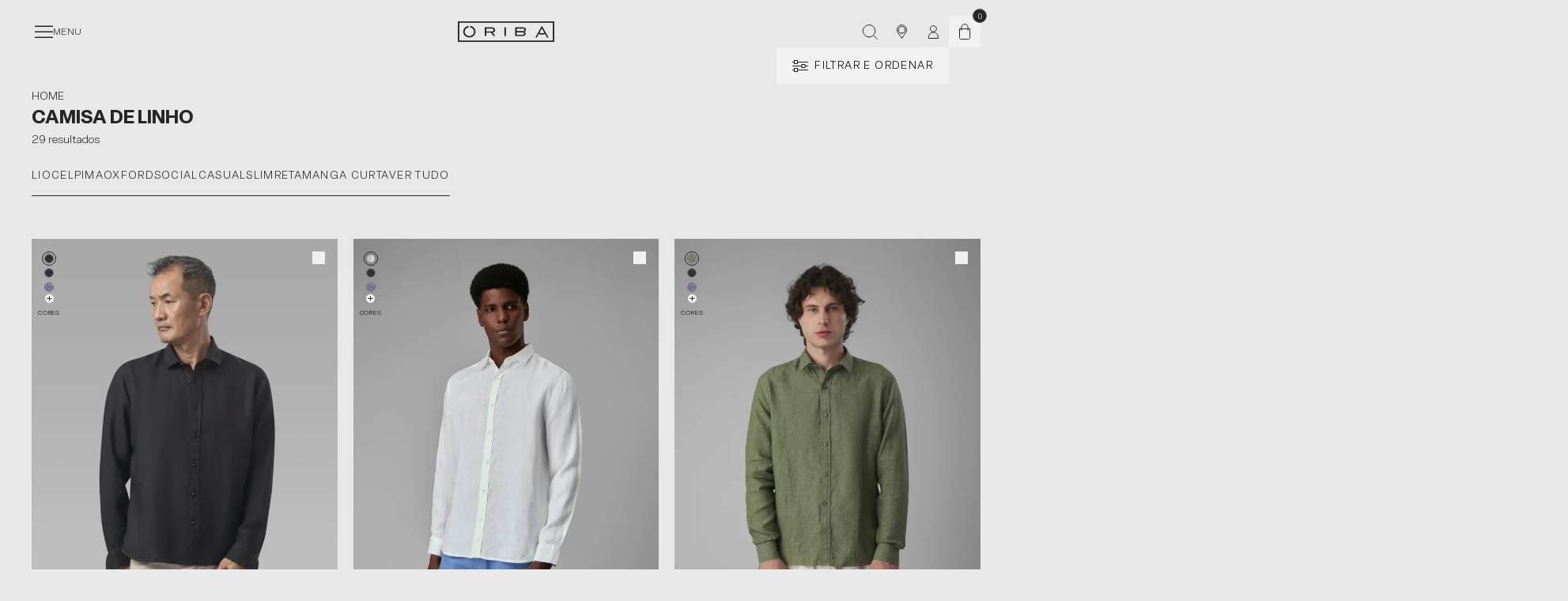

--- FILE ---
content_type: text/html; charset=utf-8
request_url: https://www.oriba.com.br/camisa-de-linho
body_size: 69527
content:
<!DOCTYPE html><html lang=pt-BR><head><title>Camisa de linho | Qualidade e Variedade para Você!</title><meta name=viewport content="width=device-width, initial-scale=1, maximum-scale=6, user-scalable=0" /><link rel=icon type=image/png href="https://oriba.fbitsstatic.net/sf/img/oriba-favicon.ico?theme=main&v=202601301738
                " /><script>(function(){var i=window.location.hostname,t=window.location.href,r=window.location.pathname,n=document.createElement("meta");n.name="robots";n.content=i.includes("www2.")||t.includes("busca?")||t.includes("checkout")||document.title.includes("Erro 404")?"noindex, nofollow":"index, follow";document.head.appendChild(n)})()</script><script>window.insider_object=window.insider_object||{};window.InsiderQueue=window.InsiderQueue||[];console.log("window.InsiderQueue",window.InsiderQueue)</script><meta name=description content="Precisando de Camisa de linho? Temos qualidade, variedade e ótimos preços!" /><link rel=canonical href=https://www.oriba.com.br/camisa-de-linho /><meta property=og:image content="https://oriba.fbitsstatic.net/sf/img/oriba_logo.png?theme=main&v=202601301738" /><meta property=og:image:width content=1200 /><meta property=og:image:height content=630 /><meta property=og:image:alt content="Camisa de linho | Qualidade e Variedade para Você!" /><meta property=og:image:type content=image/png /><script>let gtagSetup;gtagSetup=n=>{const t=document.createElement("script");t.type="text/javascript";t.onload=()=>{dpush("js",new Date),n?dpush("config","G-B0F0CP55V0",{user_id:n}):dpush("config","G-B0F0CP55V0")};t.src="https://www.googletagmanager.com/gtag/js?id=G-B0F0CP55V0";t.defer=!0;document.getElementsByTagName("body")[0].appendChild(t)}</script><script>let gtmSetup;gtmSetup=()=>{(function(n,t,i,r,u){n[r]=n[r]||[];n[r].push({"gtm.start":(new Date).getTime(),event:"gtm.js"});var e=t.getElementsByTagName(i)[0],f=t.createElement(i),o=r!="dataLayer"?"&l="+r:"";f.async=!0;f.src="https://www.googletagmanager.com/gtm.js?id="+u+o;e.parentNode.insertBefore(f,e)})(window,document,"script","dataLayer","GTM-TXHXW6");const t=document.createElement("noscript"),n=document.createElement("iframe");n.src="https://www.googletagmanager.com/ns.html?id=GTM-TXHXW6";n.height="0";n.width="0";n.style.display="none";n.style.visibility="hidden";t.appendChild(n);const i=document.getElementsByTagName("body")[0];i.insertBefore(t,i.firstChild)}</script><script>function dataLayerSetup(n){if(window.dataLayerConfigured)return!1;window.dataLayerConfigured=!0;!gtmSetup||gtmSetup(n);!gtagSetup||gtagSetup(n);window.dispatchEvent(new CustomEvent("dataLayerConfigured"))}</script><script type=application/ld+json>{"@context":"https://schema.org","@type":"ItemList","url":"https://www.oriba.com.br/camisa-de-linho","numberOfItems":"29","itemListElement":[{"@type":"Product","image":"https://oriba.fbitsstatic.net/img/p/camisa-linho-150255/337018-9.jpg?w=700&h=898&v=202511131304","url":"https://www.oriba.com.br/camisa-linho-150255","name":"Camisa Linho","offers":{"@type":"Offer","price":"680.0","priceCurrency":"BRL","availability":"https://schema.org/InStock"}},{"@type":"Product","image":"https://oriba.fbitsstatic.net/img/p/camisa-linho-150250/337000-3.jpg?w=700&h=898&v=202511131303","url":"https://www.oriba.com.br/camisa-linho-150250","name":"Camisa Linho","offers":{"@type":"Offer","price":"680.0","priceCurrency":"BRL","availability":"https://schema.org/InStock"}},{"@type":"Product","image":"https://oriba.fbitsstatic.net/img/p/camisa-linho-151936/345431-6.jpg?w=700&h=898&v=202512161040","url":"https://www.oriba.com.br/camisa-linho-151936","name":"Camisa Linho","offers":{"@type":"Offer","price":"680.0","priceCurrency":"BRL","availability":"https://schema.org/InStock"}},{"@type":"Product","image":"https://oriba.fbitsstatic.net/img/p/polo-tricot-linho-listrado-150172/336777-4.jpg?w=700&h=898&v=202511140846","url":"https://www.oriba.com.br/polo-tricot-linho-listrado-150172","name":"Polo Tricot Linho Listrado","offers":{"@type":"Offer","price":"640.0","priceCurrency":"BRL","availability":"https://schema.org/InStock"}},{"@type":"Product","image":"https://oriba.fbitsstatic.net/img/p/polo-piquet-algodao-e-linho-151949/345530-6.jpg?w=700&h=898&v=202512162116","url":"https://www.oriba.com.br/polo-piquet-algodao-e-linho-151949","name":"Polo Piquet Algodão e Linho","offers":{"@type":"Offer","price":"360.0","priceCurrency":"BRL","availability":"https://schema.org/InStock"}},{"@type":"Product","image":"https://oriba.fbitsstatic.net/img/p/camisa-linho-com-seda-151633/343168-34.jpg?w=700&h=898&v=202512151443","url":"https://www.oriba.com.br/camisa-linho-com-seda-151633","name":"Camisa Linho Com Seda","offers":{"@type":"Offer","price":"1200.0","priceCurrency":"BRL","availability":"https://schema.org/InStock"}},{"@type":"Product","image":"https://oriba.fbitsstatic.net/img/p/camisa-linho-150245/336978-9.jpg?w=700&h=898&v=202511131231","url":"https://www.oriba.com.br/camisa-linho-150245","name":"Camisa Linho","offers":{"@type":"Offer","price":"680.0","priceCurrency":"BRL","availability":"https://schema.org/InStock"}},{"@type":"Product","image":"https://oriba.fbitsstatic.net/img/p/camisa-linho-azul-claro-mescla-150522/337899-5.jpg?w=700&h=898&v=202511131506","url":"https://www.oriba.com.br/camisa-linho-azul-claro-mescla-150522","name":"Camisa Linho Azul Claro Mescla","offers":{"@type":"Offer","price":"680.0","priceCurrency":"BRL","availability":"https://schema.org/InStock"}},{"@type":"Product","image":"https://oriba.fbitsstatic.net/img/p/camisa-modal-e-linho-com-2-bolsos-151826/344552-9.jpg?w=700&h=898&v=202511140734","url":"https://www.oriba.com.br/camisa-modal-e-linho-com-2-bolsos-151826","name":"Camisa Modal e Linho Com 2 Bolsos","offers":{"@type":"Offer","price":"650.0","priceCurrency":"BRL","availability":"https://schema.org/InStock"}},{"@type":"Product","image":"https://oriba.fbitsstatic.net/img/p/polo-tricot-linho-151687/343591-3.jpg?w=700&h=898&v=202511130934","url":"https://www.oriba.com.br/polo-tricot-linho-151687","name":"Polo Tricot Linho","offers":{"@type":"Offer","price":"640.0","priceCurrency":"BRL","availability":"https://schema.org/InStock"}},{"@type":"Product","image":"https://oriba.fbitsstatic.net/img/p/camisa-linho-manga-curta-150258/337022-9.jpg?w=700&h=898&v=202511131307","url":"https://www.oriba.com.br/camisa-linho-manga-curta-150258","name":"Camisa Linho Manga Curta","offers":{"@type":"Offer","price":"590.0","priceCurrency":"BRL","availability":"https://schema.org/InStock"}},{"@type":"Product","image":"https://oriba.fbitsstatic.net/img/p/polo-piquet-algodao-e-linho-151948/345522-11.jpg?w=700&h=898&v=202601071155","url":"https://www.oriba.com.br/polo-piquet-algodao-e-linho-151948","name":"Polo Piquet Algodão e Linho","offers":{"@type":"Offer","price":"360.0","priceCurrency":"BRL","availability":"https://schema.org/InStock"}},{"@type":"Product","image":"https://oriba.fbitsstatic.net/img/p/camisa-linho-manga-curta-151935/345449-4.jpg?w=700&h=898&v=202512161022","url":"https://www.oriba.com.br/camisa-linho-manga-curta-151935","name":"Camisa Linho Manga Curta","offers":{"@type":"Offer","price":"590.0","priceCurrency":"BRL","availability":"https://schema.org/InStock"}},{"@type":"Product","image":"https://oriba.fbitsstatic.net/img/p/camisa-linho-azul-mescla-150249/336994-9.jpg?w=700&h=898&v=202511131301","url":"https://www.oriba.com.br/camisa-linho-azul-mescla-150249","name":"Camisa Linho Azul Mescla","offers":{"@type":"Offer","price":"680.0","priceCurrency":"BRL","availability":"https://schema.org/InStock"}},{"@type":"Product","image":"https://oriba.fbitsstatic.net/img/p/camisa-linho-150251/337008-9.jpg?w=700&h=898&v=202511131301","url":"https://www.oriba.com.br/camisa-linho-150251","name":"Camisa Linho","offers":{"@type":"Offer","price":"680.0","priceCurrency":"BRL","availability":"https://schema.org/InStock"}},{"@type":"Product","image":"https://oriba.fbitsstatic.net/img/p/camisa-linho-151937/345451.jpg?w=700&h=898&v=202512051806","url":"https://www.oriba.com.br/camisa-linho-151937","name":"Camisa Linho","offers":{"@type":"Offer","price":"680.0","priceCurrency":"BRL","availability":"https://schema.org/InStock"}}]}</script><link href="https://oriba.fbitsstatic.net/sf/bundle/?type=css&paths=hotsite,navbar,footer,mini_cart,user_login,spot,product,output_base,slider_price,swiper,swiffy-slider&theme=main&v=202601301738" rel=stylesheet /><script src="https://oriba.fbitsstatic.net/sf/bundle/?type=js&paths=cart_from_spot&theme=main&v=202601301738"></script><meta name=Description content=". " /><meta name=viewport content="width=device-width, initial-scale=1" /><script>(()=>{const n=document.getElementById("div-endereco-body");n&&new MutationObserver(()=>{const n=document.querySelector('#div-endereco-body input[name="Numero"]');n&&n.setAttribute("maxlength","20")}).observe(n,{childList:!0,subtree:!0})})()</script><script src="https://www.google.com/recaptcha/enterprise.js?render=6LctY-ArAAAAAI-G24xsZrB7uhfAeY2NHBE9pyGF" defer></script><script>async function getWakeRecaptchaToken(n){return n=n?n:"CLICK",new Promise((t,i)=>{setTimeout(()=>{i(new Error("Não foi possível buscar o token reCAPTCHA."))},2e3),grecaptcha?.enterprise?.ready(async()=>{const i=await grecaptcha.enterprise.execute("6LctY-ArAAAAAI-G24xsZrB7uhfAeY2NHBE9pyGF",{action:n});t(i)})})}</script><input hidden id=data-layer-page-type value=HOTSITE /></head><body class=bg-mainBg><header class="header-categorie-fixed header-categorie"><style>@font-face{font-family:"Elza";src:url('https://oriba.fbitsstatic.net/sf/fonts/Elza/Elza-Thin.woff2') format('woff2');font-weight:100;font-display:swap}@font-face{font-family:"Elza";src:url('https://oriba.fbitsstatic.net/sf/fonts/Elza/Elza-Extralight.woff2') format('woff2');font-weight:200;font-display:swap}@font-face{font-family:"Elza";src:url('https://oriba.fbitsstatic.net/sf/fonts/Elza/Elza-Light.woff2') format('woff2');font-weight:300;font-display:swap}@font-face{font-family:"Elza";src:url('https://oriba.fbitsstatic.net/sf/fonts/Elza/Elza-Regular.woff2') format('woff2');font-weight:400;font-display:swap}@font-face{font-family:"Elza";src:url('https://oriba.fbitsstatic.net/sf/fonts/Elza/Elza-Medium.woff2') format('woff2');font-weight:500;font-display:swap}@font-face{font-family:"Elza";src:url('https://oriba.fbitsstatic.net/sf/fonts/Elza/Elza-Semibold.woff2') format('woff2');font-weight:600;font-display:swap}@font-face{font-family:"Elza";src:url('https://oriba.fbitsstatic.net/sf/fonts/Elza/Elza-Bold.woff2') format('woff2');font-weight:700;font-display:swap}@font-face{font-family:"Elza";src:url('https://oriba.fbitsstatic.net/sf/fonts/Elza/Elza-Black.woff2') format('woff2');font-weight:900;font-display:swap}</style><div class="fixed top-[10px] lg:top-0 header-main flex w-full lg:justify-cente z-50 px-[10px] lg:px-0"><div class="flex relative justify-between items-center w-full lg:px-10 lg:pt-5 mx-auto"><div class="flex w-fit h-full justify-center items-center"><div id=navbar-overlay class="hidden fixed inset-0 z-[9999] bg-white-50/20 backdrop-blur-sm transition-opacity duration-300 opacity-0" onclick=showNavBar(!1)></div><nav id=navbar class="hidden fixed z-[10002] transition-all duration-500 ease-in-out max-lg:w-[calc(100%-19px)] max-lg:h-[calc(100dvh-60px)] max-lg:left-1/2 max-lg:-translate-x-1/2 max-lg:opacity-0 lg:top-0 lg:left-0 lg:w-full lg:max-w-[1045px] lg:h-screen lg:-translate-x-full bg-white-50/70 backdrop-blur-lg max-lg:top-[50px]"><div class="relative h-full w-full flex flex-col lg:flex-row"><div class="flex flex-col w-full h-full lg:hidden"><div class="flex-1 overflow-y-auto px-12"><div id=navbar-main-menu class=w-full><ul id=navbar-menu-list class="flex flex-col gap-2 w-full py-6"><li class=flex><div class="flex-col w-full"><div class="flex justify-between items-center gap-2 py-2 w-full transition-all duration-200 cursor-pointer" onclick=openDrillDown(3085)><span class="text-white-900 text-base font-bold uppercase tracking-wider pointer-events-none">Verão 26</span> <svg xmlns=http://www.w3.org/2000/svg width=22 height=11 class=min-w-[22px] viewBox="0 0 22 11" fill=none><path d="M0.799988 5.19458H19.575" stroke=#8C8C8C stroke-width=1.6 stroke-miterlimit=10 stroke-linecap=round /><path d="M16.2072 0.800049L20.5809 5.17172" stroke=#8C8C8C stroke-width=1.6 stroke-miterlimit=10 stroke-linecap=round /><path d="M16.1618 9.58158L20.5355 5.21753" stroke=#8C8C8C stroke-width=1.6 stroke-miterlimit=10 stroke-linecap=round /></svg></div><div id=drill-menu-3085 data-drill-layer class="drill-menu-layer fixed top-0 left-0 w-full h-[calc(100dvh-60px)] bg-white-50/70 backdrop-blur-lg z-[10000] transition-all duration-300 ease-in-out translate-x-full opacity-0 invisible"><div class="flex items-center px-4 pt-8 pb-4 w-full"><button type=button class="flex items-center gap-x-[10px]" onclick=closeDrillDown()><svg xmlns=http://www.w3.org/2000/svg width=22 height=11 viewBox="0 0 22 11" fill=none class="rotate-180 min-w-[22px]"><path d="M0.799988 5.19458H19.575" stroke=#8C8C8C stroke-width=1.6 stroke-miterlimit=10 stroke-linecap=round /><path d="M16.2072 0.800049L20.5809 5.17172" stroke=#8C8C8C stroke-width=1.6 stroke-miterlimit=10 stroke-linecap=round /><path d="M16.1618 9.58158L20.5355 5.21753" stroke=#8C8C8C stroke-width=1.6 stroke-miterlimit=10 stroke-linecap=round /></svg> <span class="text-white-900 text-xs font-normal uppercase tracking-wider">Verão 26</span></button></div><div class="w-full h-[calc(100dvh-124px)] overflow-y-auto"><div class="w-full relative"><ul class="flex flex-col w-full items-start justify-start pb-6 px-12 gap-2" role=menu><li class="flex justify-between items-center py-2 w-full transition-all duration-200 cursor-pointer"><a href=/novas-camisas class="text-white-900 text-base font-normal uppercase tracking-wider">Camisas</a></li><li class="flex justify-between items-center py-2 w-full transition-all duration-200 cursor-pointer"><a href=/novas-camisetas class="text-white-900 text-base font-normal uppercase tracking-wider">Camisetas</a></li><li class="flex justify-between items-center py-2 w-full transition-all duration-200 cursor-pointer"><a href=/novas-bermudas class="text-white-900 text-base font-normal uppercase tracking-wider">Bermudas</a></li><li class="flex justify-between items-center py-2 w-full transition-all duration-200 cursor-pointer"><a href=/novas-calcas class="text-white-900 text-base font-normal uppercase tracking-wider">Calças</a></li><li class="flex justify-between items-center py-2 w-full transition-all duration-200 cursor-pointer"><a href=/verao-26 class="text-white-900 text-base font-bold uppercase tracking-wider">Ver tudo</a></li></ul></div></div></div></div></li><li class="hidden lg:flex"><div class="flex-col w-full"><div class="flex justify-between items-center gap-2 py-2 w-full transition-all duration-200 cursor-pointer" onclick=openDrillDown(3080)><span class="text-white-900 text-base font-normal uppercase tracking-wider pointer-events-none">Verão</span> <svg xmlns=http://www.w3.org/2000/svg width=22 height=11 class=min-w-[22px] viewBox="0 0 22 11" fill=none><path d="M0.799988 5.19458H19.575" stroke=#8C8C8C stroke-width=1.6 stroke-miterlimit=10 stroke-linecap=round /><path d="M16.2072 0.800049L20.5809 5.17172" stroke=#8C8C8C stroke-width=1.6 stroke-miterlimit=10 stroke-linecap=round /><path d="M16.1618 9.58158L20.5355 5.21753" stroke=#8C8C8C stroke-width=1.6 stroke-miterlimit=10 stroke-linecap=round /></svg></div><div id=drill-menu-3080 data-drill-layer class="drill-menu-layer fixed top-0 left-0 w-full h-[calc(100dvh-60px)] bg-white-50/70 backdrop-blur-lg z-[10000] transition-all duration-300 ease-in-out translate-x-full opacity-0 invisible"><div class="flex items-center px-4 pt-8 pb-4 w-full"><button type=button class="flex items-center gap-x-[10px]" onclick=closeDrillDown()><svg xmlns=http://www.w3.org/2000/svg width=22 height=11 viewBox="0 0 22 11" fill=none class="rotate-180 min-w-[22px]"><path d="M0.799988 5.19458H19.575" stroke=#8C8C8C stroke-width=1.6 stroke-miterlimit=10 stroke-linecap=round /><path d="M16.2072 0.800049L20.5809 5.17172" stroke=#8C8C8C stroke-width=1.6 stroke-miterlimit=10 stroke-linecap=round /><path d="M16.1618 9.58158L20.5355 5.21753" stroke=#8C8C8C stroke-width=1.6 stroke-miterlimit=10 stroke-linecap=round /></svg> <span class="text-white-900 text-xs font-normal uppercase tracking-wider">Verão</span></button></div><div class="w-full h-[calc(100dvh-124px)] overflow-y-auto"><div class="w-full relative"><ul class="flex flex-col w-full items-start justify-start pb-6 px-12 gap-2" role=menu><li class="py-6 first:pt-5 border-b border-b-[#F5F5F5] last:!border-b-0 text-sm text-green-dark lg:text-black font-medium lg:text-base w-full mx-auto max-w-[calc(100%-32px)] lg:max-w-none last:pb-0 lg:font-light lg:p-0 h-full flex-1 flex flex-col gap-y-4 lg:gap-y-6 lg:pb-6 flex-shrink-0 order-last"><img src="https://oriba.fbitsstatic.net/img/m/calcas-3082.png?v=202601061807" alt=Calças class="w-full lg:max-w-[543px] h-full object-cover" /> <a href=/colecao/calcas class="lg:text-lg lg:font-medium lg:leading-7 lg:text-[#4E4D4D] inline-flex items-center gap-2">Calças<svg xmlns=http://www.w3.org/2000/svg width=22 height=11 class=min-w-[22px] viewBox="0 0 22 11" fill=none><path d="M0.799988 5.19458H19.575" stroke=#8C8C8C stroke-width=1.6 stroke-miterlimit=10 stroke-linecap=round /><path d="M16.2072 0.800049L20.5809 5.17172" stroke=#8C8C8C stroke-width=1.6 stroke-miterlimit=10 stroke-linecap=round /><path d="M16.1618 9.58158L20.5355 5.21753" stroke=#8C8C8C stroke-width=1.6 stroke-miterlimit=10 stroke-linecap=round /></svg></a></li><li class="py-6 first:pt-5 border-b border-b-[#F5F5F5] last:!border-b-0 text-sm text-green-dark lg:text-black font-medium lg:text-base w-full mx-auto max-w-[calc(100%-32px)] lg:max-w-none last:pb-0 lg:font-light lg:p-0 h-full flex-1 flex flex-col gap-y-4 lg:gap-y-6 lg:pb-6 flex-shrink-0 order-last"><img src="https://oriba.fbitsstatic.net/img/m/camisas-3081.png?v=202601061808" alt=Camisas class="w-full lg:max-w-[543px] h-full object-cover" /> <a href=/colecao/camisas class="lg:text-lg lg:font-medium lg:leading-7 lg:text-[#4E4D4D] inline-flex items-center gap-2">Camisas<svg xmlns=http://www.w3.org/2000/svg width=22 height=11 class=min-w-[22px] viewBox="0 0 22 11" fill=none><path d="M0.799988 5.19458H19.575" stroke=#8C8C8C stroke-width=1.6 stroke-miterlimit=10 stroke-linecap=round /><path d="M16.2072 0.800049L20.5809 5.17172" stroke=#8C8C8C stroke-width=1.6 stroke-miterlimit=10 stroke-linecap=round /><path d="M16.1618 9.58158L20.5355 5.21753" stroke=#8C8C8C stroke-width=1.6 stroke-miterlimit=10 stroke-linecap=round /></svg></a></li><li class="py-6 first:pt-5 border-b border-b-[#F5F5F5] last:!border-b-0 text-sm text-green-dark lg:text-black font-medium lg:text-base w-full mx-auto max-w-[calc(100%-32px)] lg:max-w-none last:pb-0 lg:font-light lg:p-0 h-full flex-1 flex flex-col gap-y-4 lg:gap-y-6 lg:pb-6 flex-shrink-0 order-last"><img src="https://oriba.fbitsstatic.net/img/m/bermudas-3083.png?v=202601061809" alt=Bermudas class="w-full lg:max-w-[543px] h-full object-cover" /> <a href=/colecao/bermudas class="lg:text-lg lg:font-medium lg:leading-7 lg:text-[#4E4D4D] inline-flex items-center gap-2">Bermudas<svg xmlns=http://www.w3.org/2000/svg width=22 height=11 class=min-w-[22px] viewBox="0 0 22 11" fill=none><path d="M0.799988 5.19458H19.575" stroke=#8C8C8C stroke-width=1.6 stroke-miterlimit=10 stroke-linecap=round /><path d="M16.2072 0.800049L20.5809 5.17172" stroke=#8C8C8C stroke-width=1.6 stroke-miterlimit=10 stroke-linecap=round /><path d="M16.1618 9.58158L20.5355 5.21753" stroke=#8C8C8C stroke-width=1.6 stroke-miterlimit=10 stroke-linecap=round /></svg></a></li></ul></div></div></div></div></li><li class=flex><div class="flex-col w-full"><div class="flex justify-between items-center gap-2 py-2 w-full transition-all duration-200 cursor-pointer" onclick=openDrillDown(3086)><span class="text-white-900 text-base font-normal uppercase tracking-wider pointer-events-none">Camisetas</span> <svg xmlns=http://www.w3.org/2000/svg width=22 height=11 class=min-w-[22px] viewBox="0 0 22 11" fill=none><path d="M0.799988 5.19458H19.575" stroke=#8C8C8C stroke-width=1.6 stroke-miterlimit=10 stroke-linecap=round /><path d="M16.2072 0.800049L20.5809 5.17172" stroke=#8C8C8C stroke-width=1.6 stroke-miterlimit=10 stroke-linecap=round /><path d="M16.1618 9.58158L20.5355 5.21753" stroke=#8C8C8C stroke-width=1.6 stroke-miterlimit=10 stroke-linecap=round /></svg></div><div id=drill-menu-3086 data-drill-layer class="drill-menu-layer fixed top-0 left-0 w-full h-[calc(100dvh-60px)] bg-white-50/70 backdrop-blur-lg z-[10000] transition-all duration-300 ease-in-out translate-x-full opacity-0 invisible"><div class="flex items-center px-4 pt-8 pb-4 w-full"><button type=button class="flex items-center gap-x-[10px]" onclick=closeDrillDown()><svg xmlns=http://www.w3.org/2000/svg width=22 height=11 viewBox="0 0 22 11" fill=none class="rotate-180 min-w-[22px]"><path d="M0.799988 5.19458H19.575" stroke=#8C8C8C stroke-width=1.6 stroke-miterlimit=10 stroke-linecap=round /><path d="M16.2072 0.800049L20.5809 5.17172" stroke=#8C8C8C stroke-width=1.6 stroke-miterlimit=10 stroke-linecap=round /><path d="M16.1618 9.58158L20.5355 5.21753" stroke=#8C8C8C stroke-width=1.6 stroke-miterlimit=10 stroke-linecap=round /></svg> <span class="text-white-900 text-xs font-normal uppercase tracking-wider">Camisetas</span></button></div><div class="w-full h-[calc(100dvh-124px)] overflow-y-auto"><div class="w-full relative"><ul class="flex flex-col w-full items-start justify-start pb-6 px-12 gap-2" role=menu><li class="flex flex-col w-full justify-between items-center py-2 transition-all duration-200 cursor-pointer" role=none><div class="flex justify-between w-full items-center gap-2 cursor-pointer"><span class="text-white-900 text-base font-normal uppercase tracking-wider border-white-900 border-r-4 pr-2">Materiais</span></div><div class="w-full overflow-y-auto h-fit"><ul class="flex flex-col pr-12 pl-3 pt-4"><li class="flex justify-between items-center py-2 w-full transition-all duration-200 cursor-pointer"><a href=/camiseta-tech class="text-white-900 text-base font-normal uppercase tracking-wider">Tech</a></li><li class="flex justify-between items-center py-2 w-full transition-all duration-200 cursor-pointer"><a href=/camiseta-linho-masculino class="text-white-900 text-base font-normal uppercase tracking-wider">Linho</a></li><li class="flex justify-between items-center py-2 w-full transition-all duration-200 cursor-pointer"><a href=/camiseta-algodao class="text-white-900 text-base font-normal uppercase tracking-wider">Algodão</a></li><li class="flex justify-between items-center py-2 w-full transition-all duration-200 cursor-pointer"><a href=/camiseta-algodao-pima class="text-white-900 text-base font-normal uppercase tracking-wider">Algodão Pima</a></li><li class="flex justify-between items-center py-2 w-full transition-all duration-200 cursor-pointer"><a href=/camiseta-algodao-egipcio class="text-white-900 text-base font-normal uppercase tracking-wider">Algodão Egípcio</a></li><li class="flex justify-between items-center py-2 w-full transition-all duration-200 cursor-pointer"><a href=/camiseta-algodao-organico class="text-white-900 text-base font-normal uppercase tracking-wider">Algodão Orgânico</a></li><li class="flex justify-between items-center py-2 w-full transition-all duration-200 cursor-pointer"><a href=/camiseta-algodao-reciclado class="text-white-900 text-base font-normal uppercase tracking-wider">Algodão Reciclado</a></li><li class="flex justify-between items-center py-2 w-full transition-all duration-200 cursor-pointer"><a href=/camiseta-malha-dupla class="text-white-900 text-base font-normal uppercase tracking-wider">Malha Dupla</a></li></ul></div></li><li class="flex justify-between items-center py-2 w-full transition-all duration-200 cursor-pointer"><a href=/guia-essencial-de-camisetas-basicas class="text-white-900 text-base font-normal uppercase tracking-wider">Guia Essencial de Camiseta Básica</a></li><li class="flex justify-between items-center py-2 w-full transition-all duration-200 cursor-pointer"><a href=/minha-camiseta-favorita class="text-white-900 text-base font-normal uppercase tracking-wider">Sua Camiseta Favorita</a></li><li class="flex justify-between items-center py-2 w-full transition-all duration-200 cursor-pointer"><a href=/guia-de-camisetas class="text-white-900 text-base font-normal uppercase tracking-wider">Guia Comparativo de Camisetas</a></li><li class="flex justify-between items-center py-2 w-full transition-all duration-200 cursor-pointer"><a href=/colecao/camisetas class="text-white-900 text-base font-bold uppercase tracking-wider">Ver tudo</a></li></ul></div></div></div></div></li><li class=flex><div class="flex-col w-full"><div class="flex justify-between items-center gap-2 py-2 w-full transition-all duration-200 cursor-pointer" onclick=openDrillDown(3087)><span class="text-white-900 text-base font-normal uppercase tracking-wider pointer-events-none">Polos</span> <svg xmlns=http://www.w3.org/2000/svg width=22 height=11 class=min-w-[22px] viewBox="0 0 22 11" fill=none><path d="M0.799988 5.19458H19.575" stroke=#8C8C8C stroke-width=1.6 stroke-miterlimit=10 stroke-linecap=round /><path d="M16.2072 0.800049L20.5809 5.17172" stroke=#8C8C8C stroke-width=1.6 stroke-miterlimit=10 stroke-linecap=round /><path d="M16.1618 9.58158L20.5355 5.21753" stroke=#8C8C8C stroke-width=1.6 stroke-miterlimit=10 stroke-linecap=round /></svg></div><div id=drill-menu-3087 data-drill-layer class="drill-menu-layer fixed top-0 left-0 w-full h-[calc(100dvh-60px)] bg-white-50/70 backdrop-blur-lg z-[10000] transition-all duration-300 ease-in-out translate-x-full opacity-0 invisible"><div class="flex items-center px-4 pt-8 pb-4 w-full"><button type=button class="flex items-center gap-x-[10px]" onclick=closeDrillDown()><svg xmlns=http://www.w3.org/2000/svg width=22 height=11 viewBox="0 0 22 11" fill=none class="rotate-180 min-w-[22px]"><path d="M0.799988 5.19458H19.575" stroke=#8C8C8C stroke-width=1.6 stroke-miterlimit=10 stroke-linecap=round /><path d="M16.2072 0.800049L20.5809 5.17172" stroke=#8C8C8C stroke-width=1.6 stroke-miterlimit=10 stroke-linecap=round /><path d="M16.1618 9.58158L20.5355 5.21753" stroke=#8C8C8C stroke-width=1.6 stroke-miterlimit=10 stroke-linecap=round /></svg> <span class="text-white-900 text-xs font-normal uppercase tracking-wider">Polos</span></button></div><div class="w-full h-[calc(100dvh-124px)] overflow-y-auto"><div class="w-full relative"><ul class="flex flex-col w-full items-start justify-start pb-6 px-12 gap-2" role=menu><li class="flex flex-col w-full justify-between items-center py-2 transition-all duration-200 cursor-pointer" role=none><div class="flex justify-between w-full items-center gap-2 cursor-pointer"><span class="text-white-900 text-base font-normal uppercase tracking-wider border-white-900 border-r-4 pr-2">Materiais</span></div><div class="w-full overflow-y-auto h-fit"><ul class="flex flex-col pr-12 pl-3 pt-4"><li class="flex justify-between items-center py-2 w-full transition-all duration-200 cursor-pointer"><a href=/polo-de-linho class="text-white-900 text-base font-normal uppercase tracking-wider">Linho</a></li><li class="flex justify-between items-center py-2 w-full transition-all duration-200 cursor-pointer"><a href=/polo-piquet-pima class="text-white-900 text-base font-normal uppercase tracking-wider">Piquet Pima</a></li><li class="flex justify-between items-center py-2 w-full transition-all duration-200 cursor-pointer"><a href=/camisa-polo-malha-dupla class="text-white-900 text-base font-normal uppercase tracking-wider">Algodão Egípcio</a></li><li class="flex justify-between items-center py-2 w-full transition-all duration-200 cursor-pointer"><a href=/polo-tricot-masculina class="text-white-900 text-base font-normal uppercase tracking-wider">Tricot</a></li><li class="flex justify-between items-center py-2 w-full transition-all duration-200 cursor-pointer"><a href=/camisa-polo-tech class="text-white-900 text-base font-normal uppercase tracking-wider">Tech</a></li><li class="flex justify-between items-center py-2 w-full transition-all duration-200 cursor-pointer"><a href=/camisa-polo-algodao class="text-white-900 text-base font-normal uppercase tracking-wider">Algodão</a></li></ul></div></li><li class="flex justify-between items-center py-2 w-full transition-all duration-200 cursor-pointer"><a href=/camisa-polo-masculina class="text-white-900 text-base font-bold uppercase tracking-wider">Ver tudo</a></li></ul></div></div></div></div></li><li class=flex><div class="flex-col w-full"><div class="flex justify-between items-center gap-2 py-2 w-full transition-all duration-200 cursor-pointer" onclick=openDrillDown(3088)><span class="text-white-900 text-base font-normal uppercase tracking-wider pointer-events-none">Camisas</span> <svg xmlns=http://www.w3.org/2000/svg width=22 height=11 class=min-w-[22px] viewBox="0 0 22 11" fill=none><path d="M0.799988 5.19458H19.575" stroke=#8C8C8C stroke-width=1.6 stroke-miterlimit=10 stroke-linecap=round /><path d="M16.2072 0.800049L20.5809 5.17172" stroke=#8C8C8C stroke-width=1.6 stroke-miterlimit=10 stroke-linecap=round /><path d="M16.1618 9.58158L20.5355 5.21753" stroke=#8C8C8C stroke-width=1.6 stroke-miterlimit=10 stroke-linecap=round /></svg></div><div id=drill-menu-3088 data-drill-layer class="drill-menu-layer fixed top-0 left-0 w-full h-[calc(100dvh-60px)] bg-white-50/70 backdrop-blur-lg z-[10000] transition-all duration-300 ease-in-out translate-x-full opacity-0 invisible"><div class="flex items-center px-4 pt-8 pb-4 w-full"><button type=button class="flex items-center gap-x-[10px]" onclick=closeDrillDown()><svg xmlns=http://www.w3.org/2000/svg width=22 height=11 viewBox="0 0 22 11" fill=none class="rotate-180 min-w-[22px]"><path d="M0.799988 5.19458H19.575" stroke=#8C8C8C stroke-width=1.6 stroke-miterlimit=10 stroke-linecap=round /><path d="M16.2072 0.800049L20.5809 5.17172" stroke=#8C8C8C stroke-width=1.6 stroke-miterlimit=10 stroke-linecap=round /><path d="M16.1618 9.58158L20.5355 5.21753" stroke=#8C8C8C stroke-width=1.6 stroke-miterlimit=10 stroke-linecap=round /></svg> <span class="text-white-900 text-xs font-normal uppercase tracking-wider">Camisas</span></button></div><div class="w-full h-[calc(100dvh-124px)] overflow-y-auto"><div class="w-full relative"><ul class="flex flex-col w-full items-start justify-start pb-6 px-12 gap-2" role=menu><li class="flex flex-col w-full justify-between items-center py-2 transition-all duration-200 cursor-pointer" role=none><div class="flex justify-between w-full items-center gap-2 cursor-pointer"><span class="text-white-900 text-base font-normal uppercase tracking-wider border-white-900 border-r-4 pr-2">Materiais</span></div><div class="w-full overflow-y-auto h-fit"><ul class="flex flex-col pr-12 pl-3 pt-4"><li class="flex justify-between items-center py-2 w-full transition-all duration-200 cursor-pointer"><a href=/camisa-tech class="text-white-900 text-base font-normal uppercase tracking-wider">Tech</a></li><li class="flex justify-between items-center py-2 w-full transition-all duration-200 cursor-pointer"><a href=/camisa-de-linho class="text-white-900 text-base font-normal uppercase tracking-wider">Linho</a></li><li class="flex justify-between items-center py-2 w-full transition-all duration-200 cursor-pointer"><a href=/camisa-algodao class="text-white-900 text-base font-normal uppercase tracking-wider">Algodão</a></li><li class="flex justify-between items-center py-2 w-full transition-all duration-200 cursor-pointer"><a href=/camisa-de-liocel class="text-white-900 text-base font-normal uppercase tracking-wider">Liocel</a></li><li class="flex justify-between items-center py-2 w-full transition-all duration-200 cursor-pointer"><a href=/camisa-algodao-pima class="text-white-900 text-base font-normal uppercase tracking-wider">Algodão Pima</a></li><li class="flex justify-between items-center py-2 w-full transition-all duration-200 cursor-pointer"><a href=/camisa-algodao-egipcio-masculina class="text-white-900 text-base font-normal uppercase tracking-wider">Algodão Egípcio</a></li><li class="flex justify-between items-center py-2 w-full transition-all duration-200 cursor-pointer"><a href=/camisa-algodao-organico class="text-white-900 text-base font-normal uppercase tracking-wider">Algodão Orgânico</a></li><li class="flex justify-between items-center py-2 w-full transition-all duration-200 cursor-pointer"><a href=/camisa-algodao-reciclado-masculina class="text-white-900 text-base font-normal uppercase tracking-wider">Algodão Reciclado</a></li></ul></div></li><li class="flex justify-between items-center py-2 w-full transition-all duration-200 cursor-pointer"><a href=/colecao/camisas class="text-white-900 text-base font-bold uppercase tracking-wider">Ver tudo</a></li></ul></div></div></div></div></li><li class=flex><div class="flex-col w-full"><div class="flex justify-between items-center gap-2 py-2 w-full transition-all duration-200 cursor-pointer" onclick=openDrillDown(3089)><span class="text-white-900 text-base font-normal uppercase tracking-wider pointer-events-none">Bermudas</span> <svg xmlns=http://www.w3.org/2000/svg width=22 height=11 class=min-w-[22px] viewBox="0 0 22 11" fill=none><path d="M0.799988 5.19458H19.575" stroke=#8C8C8C stroke-width=1.6 stroke-miterlimit=10 stroke-linecap=round /><path d="M16.2072 0.800049L20.5809 5.17172" stroke=#8C8C8C stroke-width=1.6 stroke-miterlimit=10 stroke-linecap=round /><path d="M16.1618 9.58158L20.5355 5.21753" stroke=#8C8C8C stroke-width=1.6 stroke-miterlimit=10 stroke-linecap=round /></svg></div><div id=drill-menu-3089 data-drill-layer class="drill-menu-layer fixed top-0 left-0 w-full h-[calc(100dvh-60px)] bg-white-50/70 backdrop-blur-lg z-[10000] transition-all duration-300 ease-in-out translate-x-full opacity-0 invisible"><div class="flex items-center px-4 pt-8 pb-4 w-full"><button type=button class="flex items-center gap-x-[10px]" onclick=closeDrillDown()><svg xmlns=http://www.w3.org/2000/svg width=22 height=11 viewBox="0 0 22 11" fill=none class="rotate-180 min-w-[22px]"><path d="M0.799988 5.19458H19.575" stroke=#8C8C8C stroke-width=1.6 stroke-miterlimit=10 stroke-linecap=round /><path d="M16.2072 0.800049L20.5809 5.17172" stroke=#8C8C8C stroke-width=1.6 stroke-miterlimit=10 stroke-linecap=round /><path d="M16.1618 9.58158L20.5355 5.21753" stroke=#8C8C8C stroke-width=1.6 stroke-miterlimit=10 stroke-linecap=round /></svg> <span class="text-white-900 text-xs font-normal uppercase tracking-wider">Bermudas</span></button></div><div class="w-full h-[calc(100dvh-124px)] overflow-y-auto"><div class="w-full relative"><ul class="flex flex-col w-full items-start justify-start pb-6 px-12 gap-2" role=menu><li class="flex flex-col w-full justify-between items-center py-2 transition-all duration-200 cursor-pointer" role=none><div class="flex justify-between w-full items-center gap-2 cursor-pointer"><span class="text-white-900 text-base font-normal uppercase tracking-wider border-white-900 border-r-4 pr-2">Estilo</span></div><div class="w-full overflow-y-auto h-fit"><ul class="flex flex-col pr-12 pl-3 pt-4"><li class="flex justify-between items-center py-2 w-full transition-all duration-200 cursor-pointer"><a href=/bermuda-chino-masculina class="text-white-900 text-base font-normal uppercase tracking-wider">Chino</a></li><li class="flex justify-between items-center py-2 w-full transition-all duration-200 cursor-pointer"><a href=/shorts-masculino class="text-white-900 text-base font-normal uppercase tracking-wider">Shorts</a></li></ul></div></li><li class="flex justify-between items-center py-2 w-full transition-all duration-200 cursor-pointer"><a href=/colecao/bermudas class="text-white-900 text-base font-bold uppercase tracking-wider">Ver tudo</a></li></ul></div></div></div></div></li><li class=flex><div class="flex-col w-full"><div class="flex justify-between items-center gap-2 py-2 w-full transition-all duration-200 cursor-pointer" onclick=openDrillDown(3090)><span class="text-white-900 text-base font-normal uppercase tracking-wider pointer-events-none">Calças</span> <svg xmlns=http://www.w3.org/2000/svg width=22 height=11 class=min-w-[22px] viewBox="0 0 22 11" fill=none><path d="M0.799988 5.19458H19.575" stroke=#8C8C8C stroke-width=1.6 stroke-miterlimit=10 stroke-linecap=round /><path d="M16.2072 0.800049L20.5809 5.17172" stroke=#8C8C8C stroke-width=1.6 stroke-miterlimit=10 stroke-linecap=round /><path d="M16.1618 9.58158L20.5355 5.21753" stroke=#8C8C8C stroke-width=1.6 stroke-miterlimit=10 stroke-linecap=round /></svg></div><div id=drill-menu-3090 data-drill-layer class="drill-menu-layer fixed top-0 left-0 w-full h-[calc(100dvh-60px)] bg-white-50/70 backdrop-blur-lg z-[10000] transition-all duration-300 ease-in-out translate-x-full opacity-0 invisible"><div class="flex items-center px-4 pt-8 pb-4 w-full"><button type=button class="flex items-center gap-x-[10px]" onclick=closeDrillDown()><svg xmlns=http://www.w3.org/2000/svg width=22 height=11 viewBox="0 0 22 11" fill=none class="rotate-180 min-w-[22px]"><path d="M0.799988 5.19458H19.575" stroke=#8C8C8C stroke-width=1.6 stroke-miterlimit=10 stroke-linecap=round /><path d="M16.2072 0.800049L20.5809 5.17172" stroke=#8C8C8C stroke-width=1.6 stroke-miterlimit=10 stroke-linecap=round /><path d="M16.1618 9.58158L20.5355 5.21753" stroke=#8C8C8C stroke-width=1.6 stroke-miterlimit=10 stroke-linecap=round /></svg> <span class="text-white-900 text-xs font-normal uppercase tracking-wider">Calças</span></button></div><div class="w-full h-[calc(100dvh-124px)] overflow-y-auto"><div class="w-full relative"><ul class="flex flex-col w-full items-start justify-start pb-6 px-12 gap-2" role=menu><li class="flex flex-col w-full justify-between items-center py-2 transition-all duration-200 cursor-pointer" role=none><div class="flex justify-between w-full items-center gap-2 cursor-pointer"><span class="text-white-900 text-base font-normal uppercase tracking-wider border-white-900 border-r-4 pr-2">Estilo</span></div><div class="w-full overflow-y-auto h-fit"><ul class="flex flex-col pr-12 pl-3 pt-4"><li class="flex justify-between items-center py-2 w-full transition-all duration-200 cursor-pointer"><a href=/calca-chino-linho-masculina class="text-white-900 text-base font-normal uppercase tracking-wider">Chino Linho</a></li><li class="flex justify-between items-center py-2 w-full transition-all duration-200 cursor-pointer"><a href=/calca-chino-masculina class="text-white-900 text-base font-normal uppercase tracking-wider">Chino</a></li><li class="flex justify-between items-center py-2 w-full transition-all duration-200 cursor-pointer"><a href=/calca-social-masculina class="text-white-900 text-base font-normal uppercase tracking-wider">Social</a></li><li class="flex justify-between items-center py-2 w-full transition-all duration-200 cursor-pointer"><a href=/calca-beta-jeans class="text-white-900 text-base font-normal uppercase tracking-wider">Jeans</a></li><li class="flex justify-between items-center py-2 w-full transition-all duration-200 cursor-pointer"><a href=/calca-sarja class="text-white-900 text-base font-normal uppercase tracking-wider">Sarja</a></li><li class="flex justify-between items-center py-2 w-full transition-all duration-200 cursor-pointer"><a href=/calca-cos-elastico-masculina class="text-white-900 text-base font-normal uppercase tracking-wider">Cós elástico</a></li></ul></div></li><li class="flex justify-between items-center py-2 w-full transition-all duration-200 cursor-pointer"><a href=/colecao/calcas class="text-white-900 text-base font-bold uppercase tracking-wider">Ver tudo</a></li></ul></div></div></div></div></li><li class=flex><div class="flex-col w-full"><div class="flex justify-between items-center gap-2 py-2 w-full transition-all duration-200 cursor-pointer" onclick=openDrillDown(3091)><span class="text-white-900 text-base font-normal uppercase tracking-wider pointer-events-none">Blusas e Casacos</span> <svg xmlns=http://www.w3.org/2000/svg width=22 height=11 class=min-w-[22px] viewBox="0 0 22 11" fill=none><path d="M0.799988 5.19458H19.575" stroke=#8C8C8C stroke-width=1.6 stroke-miterlimit=10 stroke-linecap=round /><path d="M16.2072 0.800049L20.5809 5.17172" stroke=#8C8C8C stroke-width=1.6 stroke-miterlimit=10 stroke-linecap=round /><path d="M16.1618 9.58158L20.5355 5.21753" stroke=#8C8C8C stroke-width=1.6 stroke-miterlimit=10 stroke-linecap=round /></svg></div><div id=drill-menu-3091 data-drill-layer class="drill-menu-layer fixed top-0 left-0 w-full h-[calc(100dvh-60px)] bg-white-50/70 backdrop-blur-lg z-[10000] transition-all duration-300 ease-in-out translate-x-full opacity-0 invisible"><div class="flex items-center px-4 pt-8 pb-4 w-full"><button type=button class="flex items-center gap-x-[10px]" onclick=closeDrillDown()><svg xmlns=http://www.w3.org/2000/svg width=22 height=11 viewBox="0 0 22 11" fill=none class="rotate-180 min-w-[22px]"><path d="M0.799988 5.19458H19.575" stroke=#8C8C8C stroke-width=1.6 stroke-miterlimit=10 stroke-linecap=round /><path d="M16.2072 0.800049L20.5809 5.17172" stroke=#8C8C8C stroke-width=1.6 stroke-miterlimit=10 stroke-linecap=round /><path d="M16.1618 9.58158L20.5355 5.21753" stroke=#8C8C8C stroke-width=1.6 stroke-miterlimit=10 stroke-linecap=round /></svg> <span class="text-white-900 text-xs font-normal uppercase tracking-wider">Blusas e Casacos</span></button></div><div class="w-full h-[calc(100dvh-124px)] overflow-y-auto"><div class="w-full relative"><ul class="flex flex-col w-full items-start justify-start pb-6 px-12 gap-2" role=menu><li class="flex flex-col w-full justify-between items-center py-2 transition-all duration-200 cursor-pointer" role=none><div class="flex justify-between w-full items-center gap-2 cursor-pointer"><span class="text-white-900 text-base font-normal uppercase tracking-wider border-white-900 border-r-4 pr-2">Estilo</span></div><div class="w-full overflow-y-auto h-fit"><ul class="flex flex-col pr-12 pl-3 pt-4"><li class="flex justify-between items-center py-2 w-full transition-all duration-200 cursor-pointer"><a href=/blazer-masculino class="text-white-900 text-base font-normal uppercase tracking-wider">Blazers</a></li><li class="flex justify-between items-center py-2 w-full transition-all duration-200 cursor-pointer"><a href=/jaqueta-masculina class="text-white-900 text-base font-normal uppercase tracking-wider">Jaquetas</a></li><li class="flex justify-between items-center py-2 w-full transition-all duration-200 cursor-pointer"><a href=/overshirt-masculina class="text-white-900 text-base font-normal uppercase tracking-wider">Overshirts</a></li><li class="flex justify-between items-center py-2 w-full transition-all duration-200 cursor-pointer"><a href=/blusas-masculina class="text-white-900 text-base font-normal uppercase tracking-wider">Blusas e Moletons</a></li><li class="flex justify-between items-center py-2 w-full transition-all duration-200 cursor-pointer"><a href=/jaqueta-puffer-masculina class="text-white-900 text-base font-normal uppercase tracking-wider">Puffers</a></li><li class="flex justify-between items-center py-2 w-full transition-all duration-200 cursor-pointer"><a href=/tricot-masculino class="text-white-900 text-base font-normal uppercase tracking-wider">Tricots</a></li><li class="flex justify-between items-center py-2 w-full transition-all duration-200 cursor-pointer"><a href=/colete-masculino class="text-white-900 text-base font-normal uppercase tracking-wider">Coletes</a></li></ul></div></li><li class="flex justify-between items-center py-2 w-full transition-all duration-200 cursor-pointer"><a href=/blusas-e-jaquetas class="text-white-900 text-base font-bold uppercase tracking-wider">Ver tudo</a></li></ul></div></div></div></div></li><li class=flex><div class="flex-col w-full"><div class="flex justify-between items-center gap-2 py-2 w-full transition-all duration-200 cursor-pointer" onclick=openDrillDown(3092)><span class="text-white-900 text-base font-normal uppercase tracking-wider pointer-events-none">Alfaiataria</span> <svg xmlns=http://www.w3.org/2000/svg width=22 height=11 class=min-w-[22px] viewBox="0 0 22 11" fill=none><path d="M0.799988 5.19458H19.575" stroke=#8C8C8C stroke-width=1.6 stroke-miterlimit=10 stroke-linecap=round /><path d="M16.2072 0.800049L20.5809 5.17172" stroke=#8C8C8C stroke-width=1.6 stroke-miterlimit=10 stroke-linecap=round /><path d="M16.1618 9.58158L20.5355 5.21753" stroke=#8C8C8C stroke-width=1.6 stroke-miterlimit=10 stroke-linecap=round /></svg></div><div id=drill-menu-3092 data-drill-layer class="drill-menu-layer fixed top-0 left-0 w-full h-[calc(100dvh-60px)] bg-white-50/70 backdrop-blur-lg z-[10000] transition-all duration-300 ease-in-out translate-x-full opacity-0 invisible"><div class="flex items-center px-4 pt-8 pb-4 w-full"><button type=button class="flex items-center gap-x-[10px]" onclick=closeDrillDown()><svg xmlns=http://www.w3.org/2000/svg width=22 height=11 viewBox="0 0 22 11" fill=none class="rotate-180 min-w-[22px]"><path d="M0.799988 5.19458H19.575" stroke=#8C8C8C stroke-width=1.6 stroke-miterlimit=10 stroke-linecap=round /><path d="M16.2072 0.800049L20.5809 5.17172" stroke=#8C8C8C stroke-width=1.6 stroke-miterlimit=10 stroke-linecap=round /><path d="M16.1618 9.58158L20.5355 5.21753" stroke=#8C8C8C stroke-width=1.6 stroke-miterlimit=10 stroke-linecap=round /></svg> <span class="text-white-900 text-xs font-normal uppercase tracking-wider">Alfaiataria</span></button></div><div class="w-full h-[calc(100dvh-124px)] overflow-y-auto"><div class="w-full relative"><ul class="flex flex-col w-full items-start justify-start pb-6 px-12 gap-2" role=menu><li class="flex flex-col w-full justify-between items-center py-2 transition-all duration-200 cursor-pointer" role=none><div class="flex justify-between w-full items-center gap-2 cursor-pointer"><span class="text-white-900 text-base font-normal uppercase tracking-wider border-white-900 border-r-4 pr-2">Por categoria</span></div><div class="w-full overflow-y-auto h-fit"><ul class="flex flex-col pr-12 pl-3 pt-4"><li class="flex justify-between items-center py-2 w-full transition-all duration-200 cursor-pointer"><a href=/blazer-masculino class="text-white-900 text-base font-normal uppercase tracking-wider">Blazers</a></li><li class="flex justify-between items-center py-2 w-full transition-all duration-200 cursor-pointer"><a href=/camisa-social-masculina class="text-white-900 text-base font-normal uppercase tracking-wider">Camisas sociais</a></li><li class="flex justify-between items-center py-2 w-full transition-all duration-200 cursor-pointer"><a href=/calca-social-masculina class="text-white-900 text-base font-normal uppercase tracking-wider">Calças sociais</a></li><li class="flex justify-between items-center py-2 w-full transition-all duration-200 cursor-pointer"><a href=/conjuntos-blazer-calca-masculinos class="text-white-900 text-base font-normal uppercase tracking-wider">Conjuntos</a></li></ul></div></li><li class="flex justify-between items-center py-2 w-full transition-all duration-200 cursor-pointer"><a href=/alfaiataria-masculina class="text-white-900 text-base font-bold uppercase tracking-wider">Ver tudo</a></li></ul></div></div></div></div></li><li class=flex><div class="flex-col w-full"><div class="flex justify-between items-center gap-2 py-2 w-full transition-all duration-200 cursor-pointer" onclick=openDrillDown(3093)><span class="text-white-900 text-base font-normal uppercase tracking-wider pointer-events-none">Acessórios</span> <svg xmlns=http://www.w3.org/2000/svg width=22 height=11 class=min-w-[22px] viewBox="0 0 22 11" fill=none><path d="M0.799988 5.19458H19.575" stroke=#8C8C8C stroke-width=1.6 stroke-miterlimit=10 stroke-linecap=round /><path d="M16.2072 0.800049L20.5809 5.17172" stroke=#8C8C8C stroke-width=1.6 stroke-miterlimit=10 stroke-linecap=round /><path d="M16.1618 9.58158L20.5355 5.21753" stroke=#8C8C8C stroke-width=1.6 stroke-miterlimit=10 stroke-linecap=round /></svg></div><div id=drill-menu-3093 data-drill-layer class="drill-menu-layer fixed top-0 left-0 w-full h-[calc(100dvh-60px)] bg-white-50/70 backdrop-blur-lg z-[10000] transition-all duration-300 ease-in-out translate-x-full opacity-0 invisible"><div class="flex items-center px-4 pt-8 pb-4 w-full"><button type=button class="flex items-center gap-x-[10px]" onclick=closeDrillDown()><svg xmlns=http://www.w3.org/2000/svg width=22 height=11 viewBox="0 0 22 11" fill=none class="rotate-180 min-w-[22px]"><path d="M0.799988 5.19458H19.575" stroke=#8C8C8C stroke-width=1.6 stroke-miterlimit=10 stroke-linecap=round /><path d="M16.2072 0.800049L20.5809 5.17172" stroke=#8C8C8C stroke-width=1.6 stroke-miterlimit=10 stroke-linecap=round /><path d="M16.1618 9.58158L20.5355 5.21753" stroke=#8C8C8C stroke-width=1.6 stroke-miterlimit=10 stroke-linecap=round /></svg> <span class="text-white-900 text-xs font-normal uppercase tracking-wider">Acessórios</span></button></div><div class="w-full h-[calc(100dvh-124px)] overflow-y-auto"><div class="w-full relative"><ul class="flex flex-col w-full items-start justify-start pb-6 px-12 gap-2" role=menu><li class="flex flex-col w-full justify-between items-center py-2 transition-all duration-200 cursor-pointer" role=none><div class="flex justify-between w-full items-center gap-2 cursor-pointer"><span class="text-white-900 text-base font-normal uppercase tracking-wider border-white-900 border-r-4 pr-2">Descubra</span></div><div class="w-full overflow-y-auto h-fit"><ul class="flex flex-col pr-12 pl-3 pt-4"><li class="flex justify-between items-center py-2 w-full transition-all duration-200 cursor-pointer"><a href=/bolsa-sustentavel class="text-white-900 text-base font-normal uppercase tracking-wider">Bolsas</a></li><li class="flex justify-between items-center py-2 w-full transition-all duration-200 cursor-pointer"><a href=/gorro-masculino class="text-white-900 text-base font-normal uppercase tracking-wider">Gorros</a></li><li class="flex justify-between items-center py-2 w-full transition-all duration-200 cursor-pointer"><a href=/bones-masculino class="text-white-900 text-base font-normal uppercase tracking-wider">Bonés e Buckets</a></li><li class="flex justify-between items-center py-2 w-full transition-all duration-200 cursor-pointer"><a href=/colecao/underwear class="text-white-900 text-base font-normal uppercase tracking-wider">Cuecas</a></li></ul></div></li><li class="flex justify-between items-center py-2 w-full transition-all duration-200 cursor-pointer"><a href=/acessorios class="text-white-900 text-base font-bold uppercase tracking-wider">Ver tudo</a></li></ul></div></div></div></div></li><li class=flex><div class="flex-col w-full"><div class="flex justify-between items-center gap-2 py-2 w-full transition-all duration-200 cursor-pointer" onclick=openDrillDown(3103)><span class="text-white-900 text-base font-bold uppercase tracking-wider pointer-events-none">até 50% off</span> <svg xmlns=http://www.w3.org/2000/svg width=22 height=11 class=min-w-[22px] viewBox="0 0 22 11" fill=none><path d="M0.799988 5.19458H19.575" stroke=#8C8C8C stroke-width=1.6 stroke-miterlimit=10 stroke-linecap=round /><path d="M16.2072 0.800049L20.5809 5.17172" stroke=#8C8C8C stroke-width=1.6 stroke-miterlimit=10 stroke-linecap=round /><path d="M16.1618 9.58158L20.5355 5.21753" stroke=#8C8C8C stroke-width=1.6 stroke-miterlimit=10 stroke-linecap=round /></svg></div><div id=drill-menu-3103 data-drill-layer class="drill-menu-layer fixed top-0 left-0 w-full h-[calc(100dvh-60px)] bg-white-50/70 backdrop-blur-lg z-[10000] transition-all duration-300 ease-in-out translate-x-full opacity-0 invisible"><div class="flex items-center px-4 pt-8 pb-4 w-full"><button type=button class="flex items-center gap-x-[10px]" onclick=closeDrillDown()><svg xmlns=http://www.w3.org/2000/svg width=22 height=11 viewBox="0 0 22 11" fill=none class="rotate-180 min-w-[22px]"><path d="M0.799988 5.19458H19.575" stroke=#8C8C8C stroke-width=1.6 stroke-miterlimit=10 stroke-linecap=round /><path d="M16.2072 0.800049L20.5809 5.17172" stroke=#8C8C8C stroke-width=1.6 stroke-miterlimit=10 stroke-linecap=round /><path d="M16.1618 9.58158L20.5355 5.21753" stroke=#8C8C8C stroke-width=1.6 stroke-miterlimit=10 stroke-linecap=round /></svg> <span class="text-white-900 text-xs font-normal uppercase tracking-wider">até 50% off</span></button></div><div class="w-full h-[calc(100dvh-124px)] overflow-y-auto"><div class="w-full relative"><ul class="flex flex-col w-full items-start justify-start pb-6 px-12 gap-2" role=menu><li class="flex flex-col w-full justify-between items-center py-2 transition-all duration-200 cursor-pointer" role=none><div class="flex justify-between w-full items-center gap-2 cursor-pointer"><span class="text-white-900 text-base font-normal uppercase tracking-wider border-white-900 border-r-4 pr-2">Categoria</span></div><div class="w-full overflow-y-auto h-fit"><ul class="flex flex-col pr-12 pl-3 pt-4"><li class="flex justify-between items-center py-2 w-full transition-all duration-200 cursor-pointer"><a href=/camiseta-masculina-por-menos class="text-white-900 text-base font-normal uppercase tracking-wider">Camisetas</a></li><li class="flex justify-between items-center py-2 w-full transition-all duration-200 cursor-pointer"><a href=/bermuda-masculina-por-menos class="text-white-900 text-base font-normal uppercase tracking-wider">Bermudas</a></li><li class="flex justify-between items-center py-2 w-full transition-all duration-200 cursor-pointer"><a href=/acessorios-masculino-por-menos class="text-white-900 text-base font-normal uppercase tracking-wider">Acessórios</a></li><li class="flex justify-between items-center py-2 w-full transition-all duration-200 cursor-pointer"><a href=/camisa-polo-por-menos class="text-white-900 text-base font-normal uppercase tracking-wider">Polos</a></li><li class="flex justify-between items-center py-2 w-full transition-all duration-200 cursor-pointer"><a href=/calca-masculina-por-menos class="text-white-900 text-base font-normal uppercase tracking-wider">Calças</a></li><li class="flex justify-between items-center py-2 w-full transition-all duration-200 cursor-pointer"><a href=/jaqueta-masculina-por-menos class="text-white-900 text-base font-normal uppercase tracking-wider">Blusas e Jaquetas</a></li><li class="flex justify-between items-center py-2 w-full transition-all duration-200 cursor-pointer"><a href=/camisa-masculina-por-menos class="text-white-900 text-base font-normal uppercase tracking-wider">Camisas</a></li></ul></div></li><li class="flex flex-col w-full justify-between items-center py-2 transition-all duration-200 cursor-pointer" role=none><div class="flex justify-between w-full items-center gap-2 cursor-pointer"><span class="text-white-900 text-base font-normal uppercase tracking-wider border-white-900 border-r-4 pr-2">Por desconto</span></div><div class="w-full overflow-y-auto h-fit"><ul class="flex flex-col pr-12 pl-3 pt-4"><li class="flex justify-between items-center py-2 w-full transition-all duration-200 cursor-pointer"><a href=/oriba-por-menos-acima-de-50off class="text-white-900 text-base font-normal uppercase tracking-wider">A partir de 50% off</a></li><li class="flex justify-between items-center py-2 w-full transition-all duration-200 cursor-pointer"><a href=/oriba-por-menos-30off class="text-white-900 text-base font-normal uppercase tracking-wider">até 30% off</a></li><li class="flex justify-between items-center py-2 w-full transition-all duration-200 cursor-pointer"><a href=/oriba-por-menos-40-off class="text-white-900 text-base font-normal uppercase tracking-wider">até 40% off</a></li></ul></div></li><li class="flex justify-between items-center py-2 w-full transition-all duration-200 cursor-pointer"><a href=/por-menos class="text-white-900 text-base font-bold uppercase tracking-wider">Ver tudo</a></li></ul></div></div></div></div></li><li class=flex><div class="flex-col w-full"><div class="flex justify-between items-center gap-2 py-2 w-full transition-all duration-200 cursor-pointer" onclick=openDrillDown(3104)><span class="text-white-900 text-base font-bold uppercase tracking-wider pointer-events-none">Quem somos</span> <svg xmlns=http://www.w3.org/2000/svg width=22 height=11 class=min-w-[22px] viewBox="0 0 22 11" fill=none><path d="M0.799988 5.19458H19.575" stroke=#8C8C8C stroke-width=1.6 stroke-miterlimit=10 stroke-linecap=round /><path d="M16.2072 0.800049L20.5809 5.17172" stroke=#8C8C8C stroke-width=1.6 stroke-miterlimit=10 stroke-linecap=round /><path d="M16.1618 9.58158L20.5355 5.21753" stroke=#8C8C8C stroke-width=1.6 stroke-miterlimit=10 stroke-linecap=round /></svg></div><div id=drill-menu-3104 data-drill-layer class="drill-menu-layer fixed top-0 left-0 w-full h-[calc(100dvh-60px)] bg-white-50/70 backdrop-blur-lg z-[10000] transition-all duration-300 ease-in-out translate-x-full opacity-0 invisible"><div class="flex items-center px-4 pt-8 pb-4 w-full"><button type=button class="flex items-center gap-x-[10px]" onclick=closeDrillDown()><svg xmlns=http://www.w3.org/2000/svg width=22 height=11 viewBox="0 0 22 11" fill=none class="rotate-180 min-w-[22px]"><path d="M0.799988 5.19458H19.575" stroke=#8C8C8C stroke-width=1.6 stroke-miterlimit=10 stroke-linecap=round /><path d="M16.2072 0.800049L20.5809 5.17172" stroke=#8C8C8C stroke-width=1.6 stroke-miterlimit=10 stroke-linecap=round /><path d="M16.1618 9.58158L20.5355 5.21753" stroke=#8C8C8C stroke-width=1.6 stroke-miterlimit=10 stroke-linecap=round /></svg> <span class="text-white-900 text-xs font-normal uppercase tracking-wider">Quem somos</span></button></div><div class="w-full h-[calc(100dvh-124px)] overflow-y-auto"><div class="w-full relative"><ul class="flex flex-col w-full items-start justify-start pb-6 px-12 gap-2" role=menu><li class="flex flex-col w-full justify-between items-center py-2 transition-all duration-200 cursor-pointer" role=none><div class="flex justify-between w-full items-center gap-2 cursor-pointer"><span class="text-white-900 text-base font-normal uppercase tracking-wider border-white-900 border-r-4 pr-2">Conheça</span></div><div class="w-full overflow-y-auto h-fit"><ul class="flex flex-col pr-12 pl-3 pt-4"><li class="flex justify-between items-center py-2 w-full transition-all duration-200 cursor-pointer"><a href=/quem-somos class="text-white-900 text-base font-normal uppercase tracking-wider">Sobre nós</a></li><li class="flex justify-between items-center py-2 w-full transition-all duration-200 cursor-pointer"><a href=/nossas-lojas class="text-white-900 text-base font-bold uppercase tracking-wider">Nossas lojas</a></li></ul></div></li><li class="flex flex-col w-full justify-between items-center py-2 transition-all duration-200 cursor-pointer" role=none><div class="flex justify-between w-full items-center gap-2 cursor-pointer"><span class="text-white-900 text-base font-normal uppercase tracking-wider border-white-900 border-r-4 pr-2">Materiais</span></div><div class="w-full overflow-y-auto h-fit"><ul class="flex flex-col pr-12 pl-3 pt-4"><li class="flex justify-between items-center py-2 w-full transition-all duration-200 cursor-pointer"><a href=/materiais/algodao-regenerativo class="text-white-900 text-base font-normal uppercase tracking-wider">Algodão Regenerativo</a></li><li class="flex justify-between items-center py-2 w-full transition-all duration-200 cursor-pointer"><a href=/materiais/tech class="text-white-900 text-base font-normal uppercase tracking-wider">Tech</a></li><li class="flex justify-between items-center py-2 w-full transition-all duration-200 cursor-pointer"><a href=/materiais/algodao-pima-peruano class="text-white-900 text-base font-normal uppercase tracking-wider">Algodão Pima Peruano</a></li><li class="flex justify-between items-center py-2 w-full transition-all duration-200 cursor-pointer"><a href=/materiais/canhamo class="text-white-900 text-base font-normal uppercase tracking-wider">Hemp</a></li></ul></div></li></ul></div></div></div></div></li></ul></div></div><div class="flex-shrink-0 w-full px-12"><div id=menuUtilidade class="w-full flex gap-4 flex-col pt-4 pb-8 transition-opacity duration-300"><div class="w-full h-0 outline outline-1 outline-offset-[-0.50px] outline-neutral-200"></div><a href=/account/my-data class="text-white-900 text-sm font-light font-elza uppercase tracking-wider flex items-center gap-2"><img src=https://oriba.fbitsstatic.net/sf/img/header/user.svg alt="Minha conta" class="w-4 h-4" /> Minha conta</a> <a href=/listadedesejos class="text-white-900 text-sm font-light font-elza uppercase tracking-wider flex items-center gap-2"><img src=https://oriba.fbitsstatic.net/sf/img/header/wishlist.svg alt=wishlist class="w-4 h-4" /> Favoritos</a> <a href=/nossas-lojas class="text-white-900 text-sm font-light font-elza uppercase tracking-wider flex items-center gap-2"><img src=https://oriba.fbitsstatic.net/sf/img/header/store.svg alt=lojas class="w-4 h-4" /> Lojas</a></div></div></div><div class="hidden lg:flex w-full h-full"><div class="w-[270px] flex-shrink-0 h-full overflow-y-auto pl-24 pr-0 pt-[120px] pb-8"><ul id=navbar-menu-list-desktop class="flex flex-col gap-4 w-full" onmouseleave=handleMenuLeave(event)><li class="menu-item-pai group flex justify-between items-center w-full cursor-pointer transition-all duration-200 border-r-4 border-transparent pr-5" data-menu-id=3085 onmouseenter="handleMenuClick(this, 3085)"><a href=/verao-26 class="text-white-900 text-xs uppercase tracking-wider font-bold group-[.active]:font-bold transition-all duration-300">Verão 26</a></li><li class="menu-item-pai group flex justify-between items-center w-full cursor-pointer transition-all duration-200 border-r-4 border-transparent pr-5" data-menu-id=3086 onmouseenter="handleMenuClick(this, 3086)"><a href=/colecao/camisetas class="text-white-900 text-xs uppercase tracking-wider font-normal group-[.active]:font-bold transition-all duration-300">Camisetas</a></li><li class="menu-item-pai group flex justify-between items-center w-full cursor-pointer transition-all duration-200 border-r-4 border-transparent pr-5" data-menu-id=3087 onmouseenter="handleMenuClick(this, 3087)"><a href=/camisa-polo-masculina class="text-white-900 text-xs uppercase tracking-wider font-normal group-[.active]:font-bold transition-all duration-300">Polos</a></li><li class="menu-item-pai group flex justify-between items-center w-full cursor-pointer transition-all duration-200 border-r-4 border-transparent pr-5" data-menu-id=3088 onmouseenter="handleMenuClick(this, 3088)"><a href=/colecao/camisas class="text-white-900 text-xs uppercase tracking-wider font-normal group-[.active]:font-bold transition-all duration-300">Camisas</a></li><li class="menu-item-pai group flex justify-between items-center w-full cursor-pointer transition-all duration-200 border-r-4 border-transparent pr-5" data-menu-id=3089 onmouseenter="handleMenuClick(this, 3089)"><a href=/colecao/bermudas class="text-white-900 text-xs uppercase tracking-wider font-normal group-[.active]:font-bold transition-all duration-300">Bermudas</a></li><li class="menu-item-pai group flex justify-between items-center w-full cursor-pointer transition-all duration-200 border-r-4 border-transparent pr-5" data-menu-id=3090 onmouseenter="handleMenuClick(this, 3090)"><a href=/colecao/calcas class="text-white-900 text-xs uppercase tracking-wider font-normal group-[.active]:font-bold transition-all duration-300">Calças</a></li><li class="menu-item-pai group flex justify-between items-center w-full cursor-pointer transition-all duration-200 border-r-4 border-transparent pr-5" data-menu-id=3091 onmouseenter="handleMenuClick(this, 3091)"><a href=/blusas-e-jaquetas class="text-white-900 text-xs uppercase tracking-wider font-normal group-[.active]:font-bold transition-all duration-300">Blusas e Casacos</a></li><li class="menu-item-pai group flex justify-between items-center w-full cursor-pointer transition-all duration-200 border-r-4 border-transparent pr-5" data-menu-id=3092 onmouseenter="handleMenuClick(this, 3092)"><a href=/alfaiataria-masculina class="text-white-900 text-xs uppercase tracking-wider font-normal group-[.active]:font-bold transition-all duration-300">Alfaiataria</a></li><li class="menu-item-pai group flex justify-between items-center w-full cursor-pointer transition-all duration-200 border-r-4 border-transparent pr-5" data-menu-id=3093 onmouseenter="handleMenuClick(this, 3093)"><a href=/acessorios class="text-white-900 text-xs uppercase tracking-wider font-normal group-[.active]:font-bold transition-all duration-300">Acessórios</a></li><li class="menu-item-pai group flex justify-between items-center w-full cursor-pointer transition-all duration-200 border-r-4 border-transparent pr-5" data-menu-id=3103 onmouseenter="handleMenuClick(this, 3103)"><a href=/por-menos class="text-white-900 text-xs uppercase tracking-wider font-bold group-[.active]:font-bold transition-all duration-300">até 50% off</a></li><li class="menu-item-pai group flex justify-between items-center w-full cursor-pointer transition-all duration-200 border-r-4 border-transparent pr-5" data-menu-id=3104 onmouseenter="handleMenuClick(this, 3104)"><a href=/quem-somos class="text-white-900 text-xs uppercase tracking-wider font-bold group-[.active]:font-bold transition-all duration-300">Quem somos</a></li></ul></div><div id=navbar-desktop-content class="flex-1 h-full pt-[120px] px-0" onmouseleave=handleMenuLeave(event)><div class="w-full h-full bg-white-50/50 relative overflow-hidden"><div id=navbar-default-banner class="w-full h-full absolute inset-0 z-10 transition-opacity duration-300"><div class="flex flex-col justify-start w-full h-full gap-8 py-10 pl-10 pr-5"><div class="flex flex-col w-full"><p class="text-white-900 text-xs font-light uppercase leading-6 tracking-wide mb-1">Verão</p><h2 class="text-white-900 text-xl font-bold uppercase leading-6 tracking-tight">Oriba</h2></div><div class="w-full flex flex-row justify-start gap-5 h-[calc(100%-84px)]"><div class="flex items-start navbar-height w-auto"><a href=/colecao/calcas class="relative flex items-start navbar-height w-fit group"><img src="https://oriba.fbitsstatic.net/img/m/calcas-3082.png?v=202601061807" alt=Calças class="max-h-full w-auto object-contain" /><div class="absolute inset-0 opacity-0 group-hover:opacity-100 transition-opacity duration-300 pointer-events-none" style="box-shadow:inset 0 0 0 6px white"></div><span class="absolute top-1/2 left-1/2 -translate-x-1/2 -translate-y-1/2 transition-all duration-300 text-white-100 text-2xl group-hover:text-3xl font-bold uppercase leading-6 tracking-[0.5px] group-hover:tracking-[0.62px]">Calças</span></a></div><div class="flex items-start navbar-height w-auto"><a href=/colecao/camisas class="relative flex items-start navbar-height w-fit group"><img src="https://oriba.fbitsstatic.net/img/m/camisas-3081.png?v=202601061808" alt=Camisas class="max-h-full w-auto object-contain" /><div class="absolute inset-0 opacity-0 group-hover:opacity-100 transition-opacity duration-300 pointer-events-none" style="box-shadow:inset 0 0 0 6px white"></div><span class="absolute top-1/2 left-1/2 -translate-x-1/2 -translate-y-1/2 transition-all duration-300 text-white-100 text-2xl group-hover:text-3xl font-bold uppercase leading-6 tracking-[0.5px] group-hover:tracking-[0.62px]">Camisas</span></a></div><div class="flex items-start navbar-height w-auto"><a href=/colecao/bermudas class="relative flex items-start navbar-height w-fit group"><img src="https://oriba.fbitsstatic.net/img/m/bermudas-3083.png?v=202601061809" alt=Bermudas class="max-h-full w-auto object-contain" /><div class="absolute inset-0 opacity-0 group-hover:opacity-100 transition-opacity duration-300 pointer-events-none" style="box-shadow:inset 0 0 0 6px white"></div><span class="absolute top-1/2 left-1/2 -translate-x-1/2 -translate-y-1/2 transition-all duration-300 text-white-100 text-2xl group-hover:text-3xl font-bold uppercase leading-6 tracking-[0.5px] group-hover:tracking-[0.62px]">Bermudas</span></a></div></div></div></div><div id=navbar-active-content class="w-full h-full relative z-20 pointer-events-none"><div id=submenu-3085 class="submenu-content hidden w-full h-full flex pointer-events-auto"><div class="w-[400px] h-full overflow-y-auto py-8 px-10"><ul class="flex flex-col gap-3"><li><a href=/novas-camisas class="text-neutral-600 text-sm font-normal hover:font-bold uppercase tracking-wider hover:text-black transition-colors" onmouseenter=resetGrandchildren()>Camisas</a></li><li><a href=/novas-camisetas class="text-neutral-600 text-sm font-normal hover:font-bold uppercase tracking-wider hover:text-black transition-colors" onmouseenter=resetGrandchildren()>Camisetas</a></li><li><a href=/novas-bermudas class="text-neutral-600 text-sm font-normal hover:font-bold uppercase tracking-wider hover:text-black transition-colors" onmouseenter=resetGrandchildren()>Bermudas</a></li><li><a href=/novas-calcas class="text-neutral-600 text-sm font-normal hover:font-bold uppercase tracking-wider hover:text-black transition-colors" onmouseenter=resetGrandchildren()>Calças</a></li><li><a href=/verao-26 class="text-neutral-600 text-sm font-bold uppercase tracking-wider hover:text-black transition-colors" onmouseenter=resetGrandchildren()>Ver tudo</a></li></ul></div><div class="flex-1 h-full pr-6 py-11 pl-0 relative"><div id=default-image-3085 class="default-image-container w-full h-full flex items-center justify-center"><div class="relative flex items-start navbar-height w-fit group"><img src="https://oriba.fbitsstatic.net/img/m/verao-26-3085.png?v=202601062126" class="max-w-full max-h-full w-auto h-auto object-contain" alt="Verão 26 Banner" /><div class="absolute inset-0 opacity-0 group-hover:opacity-100 transition-opacity duration-300 pointer-events-none" style="box-shadow:inset 0 0 0 6px white"></div><span class="absolute top-1/2 left-1/2 -translate-x-1/2 -translate-y-1/2 transition-all duration-300 text-white-100 text-2xl group-hover:text-3xl font-bold uppercase leading-6 tracking-[0.5px] group-hover:tracking-[0.62px] text-nowrap">Novas calças</span></div></div></div></div><div id=submenu-3080 class="submenu-content hidden w-full h-full flex pointer-events-auto"><div class="w-[400px] h-full overflow-y-auto py-8 px-10"><ul class="flex flex-col gap-3"><li><a href=/colecao/calcas class="text-neutral-600 text-sm font-normal hover:font-bold uppercase tracking-wider hover:text-black transition-colors" onmouseenter=resetGrandchildren()>Calças</a></li><li><a href=/colecao/camisas class="text-neutral-600 text-sm font-normal hover:font-bold uppercase tracking-wider hover:text-black transition-colors" onmouseenter=resetGrandchildren()>Camisas</a></li><li><a href=/colecao/bermudas class="text-neutral-600 text-sm font-normal hover:font-bold uppercase tracking-wider hover:text-black transition-colors" onmouseenter=resetGrandchildren()>Bermudas</a></li></ul></div><div class="flex-1 h-full pr-6 py-11 pl-0 relative"><div id=default-image-3080 class="default-image-container w-full h-full flex items-center justify-center"><div class="relative flex items-start navbar-height w-fit group"><img src="https://oriba.fbitsstatic.net/img/m/calcas-3082.png?v=202601061807" class="max-w-full max-h-full w-auto h-auto object-contain" alt="Verão Banner" /><div class="absolute inset-0 opacity-0 group-hover:opacity-100 transition-opacity duration-300 pointer-events-none" style="box-shadow:inset 0 0 0 6px white"></div><span class="absolute top-1/2 left-1/2 -translate-x-1/2 -translate-y-1/2 transition-all duration-300 text-white-100 text-2xl group-hover:text-3xl font-bold uppercase leading-6 tracking-[0.5px] group-hover:tracking-[0.62px] text-nowrap">Oriba</span></div></div></div></div><div id=submenu-3086 class="submenu-content hidden w-full h-full flex pointer-events-auto"><div class="w-[400px] h-full overflow-y-auto py-8 px-10"><ul class="flex flex-col gap-3"><li><span class="menu-item-filho text-neutral-600 text-sm font-normal hover:font-bold uppercase tracking-wider cursor-pointer hover:text-black transition-all duration-500 border-r-4 border-transparent pr-2" onmouseenter="showGrandchildren(this, 3109)" data-child-id=3109>Materiais</span></li><li><a href=/guia-essencial-de-camisetas-basicas class="text-neutral-600 text-sm font-normal hover:font-bold uppercase tracking-wider hover:text-black transition-colors" onmouseenter=resetGrandchildren()>Guia Essencial de Camiseta Básica</a></li><li><a href=/minha-camiseta-favorita class="text-neutral-600 text-sm font-normal hover:font-bold uppercase tracking-wider hover:text-black transition-colors" onmouseenter=resetGrandchildren()>Sua Camiseta Favorita</a></li><li><a href=/guia-de-camisetas class="text-neutral-600 text-sm font-normal hover:font-bold uppercase tracking-wider hover:text-black transition-colors" onmouseenter=resetGrandchildren()>Guia Comparativo de Camisetas</a></li><li><a href=/colecao/camisetas class="text-neutral-600 text-sm font-bold uppercase tracking-wider hover:text-black transition-colors" onmouseenter=resetGrandchildren()>Ver tudo</a></li></ul></div><div class="flex-1 h-full pr-6 py-11 pl-0 relative"><div id=grandchildren-3109 class="grandchildren-container hidden w-full h-full overflow-y-auto"><div class="grid grid-cols-2 gap-4"><a href=/camiseta-tech class="text-neutral-600 text-sm font-normal hover:font-bold uppercase tracking-wider hover:text-black transition-colors">Tech</a> <a href=/camiseta-linho-masculino class="text-neutral-600 text-sm font-normal hover:font-bold uppercase tracking-wider hover:text-black transition-colors">Linho</a> <a href=/camiseta-algodao class="text-neutral-600 text-sm font-normal hover:font-bold uppercase tracking-wider hover:text-black transition-colors">Algodão</a> <a href=/camiseta-algodao-pima class="text-neutral-600 text-sm font-normal hover:font-bold uppercase tracking-wider hover:text-black transition-colors">Algodão Pima</a> <a href=/camiseta-algodao-egipcio class="text-neutral-600 text-sm font-normal hover:font-bold uppercase tracking-wider hover:text-black transition-colors">Algodão Egípcio</a> <a href=/camiseta-algodao-organico class="text-neutral-600 text-sm font-normal hover:font-bold uppercase tracking-wider hover:text-black transition-colors">Algodão Orgânico</a> <a href=/camiseta-algodao-reciclado class="text-neutral-600 text-sm font-normal hover:font-bold uppercase tracking-wider hover:text-black transition-colors">Algodão Reciclado</a> <a href=/camiseta-malha-dupla class="text-neutral-600 text-sm font-normal hover:font-bold uppercase tracking-wider hover:text-black transition-colors">Malha Dupla</a></div></div><div id=default-image-3086 class="default-image-container w-full h-full flex items-center justify-center"></div></div></div><div id=submenu-3087 class="submenu-content hidden w-full h-full flex pointer-events-auto"><div class="w-[400px] h-full overflow-y-auto py-8 px-10"><ul class="flex flex-col gap-3"><li><span class="menu-item-filho text-neutral-600 text-sm font-normal hover:font-bold uppercase tracking-wider cursor-pointer hover:text-black transition-all duration-500 border-r-4 border-transparent pr-2" onmouseenter="showGrandchildren(this, 3122)" data-child-id=3122>Materiais</span></li><li><a href=/camisa-polo-masculina class="text-neutral-600 text-sm font-bold uppercase tracking-wider hover:text-black transition-colors" onmouseenter=resetGrandchildren()>Ver tudo</a></li></ul></div><div class="flex-1 h-full pr-6 py-11 pl-0 relative"><div id=grandchildren-3122 class="grandchildren-container hidden w-full h-full overflow-y-auto"><div class="grid grid-cols-2 gap-4"><a href=/polo-de-linho class="text-neutral-600 text-sm font-normal hover:font-bold uppercase tracking-wider hover:text-black transition-colors">Linho</a> <a href=/polo-piquet-pima class="text-neutral-600 text-sm font-normal hover:font-bold uppercase tracking-wider hover:text-black transition-colors">Piquet Pima</a> <a href=/camisa-polo-malha-dupla class="text-neutral-600 text-sm font-normal hover:font-bold uppercase tracking-wider hover:text-black transition-colors">Algodão Egípcio</a> <a href=/polo-tricot-masculina class="text-neutral-600 text-sm font-normal hover:font-bold uppercase tracking-wider hover:text-black transition-colors">Tricot</a> <a href=/camisa-polo-tech class="text-neutral-600 text-sm font-normal hover:font-bold uppercase tracking-wider hover:text-black transition-colors">Tech</a> <a href=/camisa-polo-algodao class="text-neutral-600 text-sm font-normal hover:font-bold uppercase tracking-wider hover:text-black transition-colors">Algodão</a></div></div><div id=default-image-3087 class="default-image-container w-full h-full flex items-center justify-center"></div></div></div><div id=submenu-3088 class="submenu-content hidden w-full h-full flex pointer-events-auto"><div class="w-[400px] h-full overflow-y-auto py-8 px-10"><ul class="flex flex-col gap-3"><li><span class="menu-item-filho text-neutral-600 text-sm font-normal hover:font-bold uppercase tracking-wider cursor-pointer hover:text-black transition-all duration-500 border-r-4 border-transparent pr-2" onmouseenter="showGrandchildren(this, 3135)" data-child-id=3135>Materiais</span></li><li><a href=/colecao/camisas class="text-neutral-600 text-sm font-bold uppercase tracking-wider hover:text-black transition-colors" onmouseenter=resetGrandchildren()>Ver tudo</a></li></ul></div><div class="flex-1 h-full pr-6 py-11 pl-0 relative"><div id=grandchildren-3135 class="grandchildren-container hidden w-full h-full overflow-y-auto"><div class="grid grid-cols-2 gap-4"><a href=/camisa-tech class="text-neutral-600 text-sm font-normal hover:font-bold uppercase tracking-wider hover:text-black transition-colors">Tech</a> <a href=/camisa-de-linho class="text-neutral-600 text-sm font-normal hover:font-bold uppercase tracking-wider hover:text-black transition-colors">Linho</a> <a href=/camisa-algodao class="text-neutral-600 text-sm font-normal hover:font-bold uppercase tracking-wider hover:text-black transition-colors">Algodão</a> <a href=/camisa-de-liocel class="text-neutral-600 text-sm font-normal hover:font-bold uppercase tracking-wider hover:text-black transition-colors">Liocel</a> <a href=/camisa-algodao-pima class="text-neutral-600 text-sm font-normal hover:font-bold uppercase tracking-wider hover:text-black transition-colors">Algodão Pima</a> <a href=/camisa-algodao-egipcio-masculina class="text-neutral-600 text-sm font-normal hover:font-bold uppercase tracking-wider hover:text-black transition-colors">Algodão Egípcio</a> <a href=/camisa-algodao-organico class="text-neutral-600 text-sm font-normal hover:font-bold uppercase tracking-wider hover:text-black transition-colors">Algodão Orgânico</a> <a href=/camisa-algodao-reciclado-masculina class="text-neutral-600 text-sm font-normal hover:font-bold uppercase tracking-wider hover:text-black transition-colors">Algodão Reciclado</a></div></div><div id=default-image-3088 class="default-image-container w-full h-full flex items-center justify-center"></div></div></div><div id=submenu-3089 class="submenu-content hidden w-full h-full flex pointer-events-auto"><div class="w-[400px] h-full overflow-y-auto py-8 px-10"><ul class="flex flex-col gap-3"><li><span class="menu-item-filho text-neutral-600 text-sm font-normal hover:font-bold uppercase tracking-wider cursor-pointer hover:text-black transition-all duration-500 border-r-4 border-transparent pr-2" onmouseenter="showGrandchildren(this, 3147)" data-child-id=3147>Estilo</span></li><li><a href=/colecao/bermudas class="text-neutral-600 text-sm font-bold uppercase tracking-wider hover:text-black transition-colors" onmouseenter=resetGrandchildren()>Ver tudo</a></li></ul></div><div class="flex-1 h-full pr-6 py-11 pl-0 relative"><div id=grandchildren-3147 class="grandchildren-container hidden w-full h-full overflow-y-auto"><div class="grid grid-cols-2 gap-4"><a href=/bermuda-chino-masculina class="text-neutral-600 text-sm font-normal hover:font-bold uppercase tracking-wider hover:text-black transition-colors">Chino</a> <a href=/shorts-masculino class="text-neutral-600 text-sm font-normal hover:font-bold uppercase tracking-wider hover:text-black transition-colors">Shorts</a></div></div><div id=default-image-3089 class="default-image-container w-full h-full flex items-center justify-center"></div></div></div><div id=submenu-3090 class="submenu-content hidden w-full h-full flex pointer-events-auto"><div class="w-[400px] h-full overflow-y-auto py-8 px-10"><ul class="flex flex-col gap-3"><li><span class="menu-item-filho text-neutral-600 text-sm font-normal hover:font-bold uppercase tracking-wider cursor-pointer hover:text-black transition-all duration-500 border-r-4 border-transparent pr-2" onmouseenter="showGrandchildren(this, 3152)" data-child-id=3152>Estilo</span></li><li><a href=/colecao/calcas class="text-neutral-600 text-sm font-bold uppercase tracking-wider hover:text-black transition-colors" onmouseenter=resetGrandchildren()>Ver tudo</a></li></ul></div><div class="flex-1 h-full pr-6 py-11 pl-0 relative"><div id=grandchildren-3152 class="grandchildren-container hidden w-full h-full overflow-y-auto"><div class="grid grid-cols-2 gap-4"><a href=/calca-chino-linho-masculina class="text-neutral-600 text-sm font-normal hover:font-bold uppercase tracking-wider hover:text-black transition-colors">Chino Linho</a> <a href=/calca-chino-masculina class="text-neutral-600 text-sm font-normal hover:font-bold uppercase tracking-wider hover:text-black transition-colors">Chino</a> <a href=/calca-social-masculina class="text-neutral-600 text-sm font-normal hover:font-bold uppercase tracking-wider hover:text-black transition-colors">Social</a> <a href=/calca-beta-jeans class="text-neutral-600 text-sm font-normal hover:font-bold uppercase tracking-wider hover:text-black transition-colors">Jeans</a> <a href=/calca-sarja class="text-neutral-600 text-sm font-normal hover:font-bold uppercase tracking-wider hover:text-black transition-colors">Sarja</a> <a href=/calca-cos-elastico-masculina class="text-neutral-600 text-sm font-normal hover:font-bold uppercase tracking-wider hover:text-black transition-colors">Cós elástico</a></div></div><div id=default-image-3090 class="default-image-container w-full h-full flex items-center justify-center"></div></div></div><div id=submenu-3091 class="submenu-content hidden w-full h-full flex pointer-events-auto"><div class="w-[400px] h-full overflow-y-auto py-8 px-10"><ul class="flex flex-col gap-3"><li><span class="menu-item-filho text-neutral-600 text-sm font-normal hover:font-bold uppercase tracking-wider cursor-pointer hover:text-black transition-all duration-500 border-r-4 border-transparent pr-2" onmouseenter="showGrandchildren(this, 3161)" data-child-id=3161>Estilo</span></li><li><a href=/blusas-e-jaquetas class="text-neutral-600 text-sm font-bold uppercase tracking-wider hover:text-black transition-colors" onmouseenter=resetGrandchildren()>Ver tudo</a></li></ul></div><div class="flex-1 h-full pr-6 py-11 pl-0 relative"><div id=grandchildren-3161 class="grandchildren-container hidden w-full h-full overflow-y-auto"><div class="grid grid-cols-2 gap-4"><a href=/blazer-masculino class="text-neutral-600 text-sm font-normal hover:font-bold uppercase tracking-wider hover:text-black transition-colors">Blazers</a> <a href=/jaqueta-masculina class="text-neutral-600 text-sm font-normal hover:font-bold uppercase tracking-wider hover:text-black transition-colors">Jaquetas</a> <a href=/overshirt-masculina class="text-neutral-600 text-sm font-normal hover:font-bold uppercase tracking-wider hover:text-black transition-colors">Overshirts</a> <a href=/blusas-masculina class="text-neutral-600 text-sm font-normal hover:font-bold uppercase tracking-wider hover:text-black transition-colors">Blusas e Moletons</a> <a href=/jaqueta-puffer-masculina class="text-neutral-600 text-sm font-normal hover:font-bold uppercase tracking-wider hover:text-black transition-colors">Puffers</a> <a href=/tricot-masculino class="text-neutral-600 text-sm font-normal hover:font-bold uppercase tracking-wider hover:text-black transition-colors">Tricots</a> <a href=/colete-masculino class="text-neutral-600 text-sm font-normal hover:font-bold uppercase tracking-wider hover:text-black transition-colors">Coletes</a></div></div><div id=default-image-3091 class="default-image-container w-full h-full flex items-center justify-center"></div></div></div><div id=submenu-3092 class="submenu-content hidden w-full h-full flex pointer-events-auto"><div class="w-[400px] h-full overflow-y-auto py-8 px-10"><ul class="flex flex-col gap-3"><li><span class="menu-item-filho text-neutral-600 text-sm font-normal hover:font-bold uppercase tracking-wider cursor-pointer hover:text-black transition-all duration-500 border-r-4 border-transparent pr-2" onmouseenter="showGrandchildren(this, 3170)" data-child-id=3170>Por categoria</span></li><li><a href=/alfaiataria-masculina class="text-neutral-600 text-sm font-bold uppercase tracking-wider hover:text-black transition-colors" onmouseenter=resetGrandchildren()>Ver tudo</a></li></ul></div><div class="flex-1 h-full pr-6 py-11 pl-0 relative"><div id=grandchildren-3170 class="grandchildren-container hidden w-full h-full overflow-y-auto"><div class="grid grid-cols-2 gap-4"><a href=/blazer-masculino class="text-neutral-600 text-sm font-normal hover:font-bold uppercase tracking-wider hover:text-black transition-colors">Blazers</a> <a href=/camisa-social-masculina class="text-neutral-600 text-sm font-normal hover:font-bold uppercase tracking-wider hover:text-black transition-colors">Camisas sociais</a> <a href=/calca-social-masculina class="text-neutral-600 text-sm font-normal hover:font-bold uppercase tracking-wider hover:text-black transition-colors">Calças sociais</a> <a href=/conjuntos-blazer-calca-masculinos class="text-neutral-600 text-sm font-normal hover:font-bold uppercase tracking-wider hover:text-black transition-colors">Conjuntos</a></div></div><div id=default-image-3092 class="default-image-container w-full h-full flex items-center justify-center"></div></div></div><div id=submenu-3093 class="submenu-content hidden w-full h-full flex pointer-events-auto"><div class="w-[400px] h-full overflow-y-auto py-8 px-10"><ul class="flex flex-col gap-3"><li><span class="menu-item-filho text-neutral-600 text-sm font-normal hover:font-bold uppercase tracking-wider cursor-pointer hover:text-black transition-all duration-500 border-r-4 border-transparent pr-2" onmouseenter="showGrandchildren(this, 3176)" data-child-id=3176>Descubra</span></li><li><a href=/acessorios class="text-neutral-600 text-sm font-bold uppercase tracking-wider hover:text-black transition-colors" onmouseenter=resetGrandchildren()>Ver tudo</a></li></ul></div><div class="flex-1 h-full pr-6 py-11 pl-0 relative"><div id=grandchildren-3176 class="grandchildren-container hidden w-full h-full overflow-y-auto"><div class="grid grid-cols-2 gap-4"><a href=/bolsa-sustentavel class="text-neutral-600 text-sm font-normal hover:font-bold uppercase tracking-wider hover:text-black transition-colors">Bolsas</a> <a href=/gorro-masculino class="text-neutral-600 text-sm font-normal hover:font-bold uppercase tracking-wider hover:text-black transition-colors">Gorros</a> <a href=/bones-masculino class="text-neutral-600 text-sm font-normal hover:font-bold uppercase tracking-wider hover:text-black transition-colors">Bonés e Buckets</a> <a href=/colecao/underwear class="text-neutral-600 text-sm font-normal hover:font-bold uppercase tracking-wider hover:text-black transition-colors">Cuecas</a></div></div><div id=default-image-3093 class="default-image-container w-full h-full flex items-center justify-center"></div></div></div><div id=submenu-3103 class="submenu-content hidden w-full h-full flex pointer-events-auto"><div class="w-[400px] h-full overflow-y-auto py-8 px-10"><ul class="flex flex-col gap-3"><li><span class="menu-item-filho text-neutral-600 text-sm font-normal hover:font-bold uppercase tracking-wider cursor-pointer hover:text-black transition-all duration-500 border-r-4 border-transparent pr-2" onmouseenter="showGrandchildren(this, 3183)" data-child-id=3183>Categoria</span></li><li><span class="menu-item-filho text-neutral-600 text-sm font-normal hover:font-bold uppercase tracking-wider cursor-pointer hover:text-black transition-all duration-500 border-r-4 border-transparent pr-2" onmouseenter="showGrandchildren(this, 3191)" data-child-id=3191>Por desconto</span></li><li><a href=/por-menos class="text-neutral-600 text-sm font-bold uppercase tracking-wider hover:text-black transition-colors" onmouseenter=resetGrandchildren()>Ver tudo</a></li></ul></div><div class="flex-1 h-full pr-6 py-11 pl-0 relative"><div id=grandchildren-3183 class="grandchildren-container hidden w-full h-full overflow-y-auto"><div class="grid grid-cols-2 gap-4"><a href=/camiseta-masculina-por-menos class="text-neutral-600 text-sm font-normal hover:font-bold uppercase tracking-wider hover:text-black transition-colors">Camisetas</a> <a href=/bermuda-masculina-por-menos class="text-neutral-600 text-sm font-normal hover:font-bold uppercase tracking-wider hover:text-black transition-colors">Bermudas</a> <a href=/acessorios-masculino-por-menos class="text-neutral-600 text-sm font-normal hover:font-bold uppercase tracking-wider hover:text-black transition-colors">Acessórios</a> <a href=/camisa-polo-por-menos class="text-neutral-600 text-sm font-normal hover:font-bold uppercase tracking-wider hover:text-black transition-colors">Polos</a> <a href=/calca-masculina-por-menos class="text-neutral-600 text-sm font-normal hover:font-bold uppercase tracking-wider hover:text-black transition-colors">Calças</a> <a href=/jaqueta-masculina-por-menos class="text-neutral-600 text-sm font-normal hover:font-bold uppercase tracking-wider hover:text-black transition-colors">Blusas e Jaquetas</a> <a href=/camisa-masculina-por-menos class="text-neutral-600 text-sm font-normal hover:font-bold uppercase tracking-wider hover:text-black transition-colors">Camisas</a></div></div><div id=grandchildren-3191 class="grandchildren-container hidden w-full h-full overflow-y-auto"><div class="grid grid-cols-2 gap-4"><a href=/oriba-por-menos-acima-de-50off class="text-neutral-600 text-sm font-normal hover:font-bold uppercase tracking-wider hover:text-black transition-colors">A partir de 50% off</a> <a href=/oriba-por-menos-30off class="text-neutral-600 text-sm font-normal hover:font-bold uppercase tracking-wider hover:text-black transition-colors">até 30% off</a> <a href=/oriba-por-menos-40-off class="text-neutral-600 text-sm font-normal hover:font-bold uppercase tracking-wider hover:text-black transition-colors">até 40% off</a></div></div><div id=default-image-3103 class="default-image-container w-full h-full flex items-center justify-center"></div></div></div><div id=submenu-3104 class="submenu-content hidden w-full h-full flex pointer-events-auto"><div class="w-[400px] h-full overflow-y-auto py-8 px-10"><ul class="flex flex-col gap-3"><li><span class="menu-item-filho text-neutral-600 text-sm font-normal hover:font-bold uppercase tracking-wider cursor-pointer hover:text-black transition-all duration-500 border-r-4 border-transparent pr-2" onmouseenter="showGrandchildren(this, 3196)" data-child-id=3196>Conheça</span></li><li><span class="menu-item-filho text-neutral-600 text-sm font-normal hover:font-bold uppercase tracking-wider cursor-pointer hover:text-black transition-all duration-500 border-r-4 border-transparent pr-2" onmouseenter="showGrandchildren(this, 3201)" data-child-id=3201>Materiais</span></li></ul></div><div class="flex-1 h-full pr-6 py-11 pl-0 relative"><div id=grandchildren-3196 class="grandchildren-container hidden w-full h-full overflow-y-auto"><div class="grid grid-cols-2 gap-4"><a href=/quem-somos class="text-neutral-600 text-sm font-normal hover:font-bold uppercase tracking-wider hover:text-black transition-colors">Sobre nós</a> <a href=/nossas-lojas class="text-neutral-600 text-sm font-bold uppercase tracking-wider hover:text-black transition-colors">Nossas lojas</a></div></div><div id=grandchildren-3201 class="grandchildren-container hidden w-full h-full overflow-y-auto"><div class="grid grid-cols-2 gap-4"><a href=/materiais/algodao-regenerativo class="text-neutral-600 text-sm font-normal hover:font-bold uppercase tracking-wider hover:text-black transition-colors">Algodão Regenerativo</a> <a href=/materiais/tech class="text-neutral-600 text-sm font-normal hover:font-bold uppercase tracking-wider hover:text-black transition-colors">Tech</a> <a href=/materiais/algodao-pima-peruano class="text-neutral-600 text-sm font-normal hover:font-bold uppercase tracking-wider hover:text-black transition-colors">Algodão Pima Peruano</a> <a href=/materiais/canhamo class="text-neutral-600 text-sm font-normal hover:font-bold uppercase tracking-wider hover:text-black transition-colors">Hemp</a></div></div><div id=default-image-3104 class="default-image-container w-full h-full flex items-center justify-center"></div></div></div></div></div></div></div></div></nav><div onclick=toggleNavBar() id=menuToggle class="border border-main-top-right lg:border-none p-1 min-w-[40px] flex flex-col lg:flex-row justify-center items-center gap-1 lg:gap-[6px] h-[40px] bg-white-50/40 lg:bg-transparent backdrop-blur-lg lg:backdrop-blur-none cursor-pointer transition-all duration-300 ease-in-out z-[10003]"><svg id=menuIcon xmlns=http://www.w3.org/2000/svg width=23 height=16 viewBox="0 0 23 16" fill=none class="text-white-900 lg:text-white-100 transition-colors duration-300 ease-in-out"><line y1=1.25 x2=23 y2=1.25 stroke=currentColor stroke-width=1.5 /><line y1=8.25 x2=23 y2=8.25 stroke=currentColor stroke-width=1.5 /><line y1=15.25 x2=23 y2=15.25 stroke=currentColor stroke-width=1.5 /></svg> <svg id=closeIcon xmlns=http://www.w3.org/2000/svg width=13 height=13 viewBox="0 0 13 13" fill=none class="hidden text-white-700 lg:text-white-100 transition-colors duration-300 ease-in-out"><path d="M11.75 11.75L0.75 0.75" stroke=currentColor stroke-width=1.5 stroke-linecap=round stroke-linejoin=round /><path d="M11.75 0.75L0.75 11.75" stroke=currentColor stroke-width=1.5 stroke-linecap=round stroke-linejoin=round /></svg> <span id=menuText class="hidden lg:block whitespace-nowrap text-center justify-center font-light font-elza uppercase tracking-wide text-white-100 text-[12px] transition-all duration-300 ease-in-out">menu</span></div><a href=/ aria-label="retornar para home" id=header-logo-link class="flex items-center border border-l-0 border-neutral-300/40 px-[12px] h-[40px] transition-all duration-300 ease-in-out bg-white-50/40 backdrop-blur-lg lg:hidden overflow-hidden"><svg xmlns=http://www.w3.org/2000/svg width=96 height=20 viewBox="0 0 122 26" fill=none alt=logo id=logo-header class="w-[96px] h-[20px]"><g clip-path=url(#clip0_3736_304)><path d="M35.9755 14.3546H41.8588L45.0161 18.5489H47.2641L44.1405 14.262C45.0644 14.1201 45.7909 13.7869 46.316 13.2584C46.8854 12.692 47.1715 11.9418 47.1715 11.0117C47.1715 9.9473 46.8196 9.10336 46.1226 8.4799C45.4243 7.85645 44.4641 7.54346 43.2394 7.54346H34.043V18.5476H35.9768V14.3533L35.9755 14.3546ZM35.9755 9.18826H42.772C44.3809 9.18826 45.1853 9.79524 45.1853 11.013C45.1853 12.1497 44.4386 12.7123 42.9493 12.7123H35.9755V9.18826Z" fill=#262626 /><path d="M60.8592 7.54468H58.9268V18.5489H60.8592V7.54468Z" fill=#262626 /><path d="M84.7147 17.7277C85.3888 17.1803 85.7286 16.4504 85.7286 15.5406C85.7286 14.537 85.2237 13.7615 84.2138 13.214C85.5446 12.7883 86.2121 11.862 86.2121 10.4338C86.2121 8.51027 84.7389 7.54468 81.7978 7.54468H72.5088V18.5489H81.9281C83.1086 18.5489 84.0379 18.2752 84.716 17.7277H84.7147ZM74.4413 9.18821H81.8153C83.4255 9.18821 84.2299 9.68748 84.2299 10.6911C84.2299 11.7657 83.5289 12.3029 82.1215 12.3029H74.4413V9.18948V9.18821ZM74.4413 13.9465H81.959C82.4962 13.9465 82.9447 14.0897 83.306 14.3824C83.6632 14.6688 83.8431 15.0261 83.8431 15.4417C83.8431 15.8903 83.6806 16.2451 83.3597 16.5112C83.0387 16.7761 82.5969 16.9091 82.0409 16.9091H74.4399V13.9465H74.4413Z" fill=#262626 /><path d="M14.5892 20.356C18.8892 20.356 22.3782 17.0664 22.3782 13.0051C22.3782 9.25676 19.3982 6.16865 15.5547 5.71753V7.56761C18.3225 8.00352 20.4417 10.273 20.4417 13.0051C20.4417 16.0488 17.8162 18.53 14.5892 18.53C11.3621 18.53 8.73668 16.0501 8.73668 13.0051C8.73668 10.2718 10.8545 8.00226 13.6223 7.56761V5.71753C9.77745 6.16865 6.79883 9.25676 6.79883 13.0051C6.79883 17.0664 10.2864 20.356 14.5878 20.356H14.5892Z" fill=#262626 /><path d="M102.426 15.9108C103.577 16.5444 104.91 16.9132 106.336 16.9132C107.763 16.9132 109.079 16.5495 110.224 15.926L112.837 20.5588L112.859 20.6019H114.786L106.309 5.53516L97.8906 20.6019H99.8137L102.426 15.9108ZM106.301 8.95781L109.315 14.3091C108.442 14.7995 107.425 15.0834 106.338 15.0834C105.25 15.0834 104.21 14.7894 103.33 14.2888L106.303 8.95654L106.301 8.95781Z" fill=#262626 /><path d="M120.12 1.77405V24.2259H1.8801V1.77405H120.12ZM122 0H0V26H122V0Z" fill=#262626 /></g><defs><clipPath id=clip0_3736_304><rect width=122 height=26 fill=white /></clipPath></defs></svg></a></div><a href=/ aria-label="retornar para home" id=header-logo-desktop class="hidden lg:flex transition-opacity duration-300 ease-in-out absolute left-1/2 -translate-x-1/2 z-[10001]"><svg xmlns=http://www.w3.org/2000/svg width=122 height=26 viewBox="0 0 122 26" fill=none class="w-[122px] h-[26px]"><g clip-path=url(#clip0_3709_3762)><path d="M35.9754 14.3546H41.8588L45.0161 18.5489H47.2641L44.1405 14.262C45.0644 14.1201 45.7909 13.7869 46.316 13.2584C46.8854 12.692 47.1715 11.9418 47.1715 11.0117C47.1715 9.9473 46.8196 9.10336 46.1226 8.4799C45.4243 7.85645 44.4641 7.54346 43.2394 7.54346H34.043V18.5476H35.9768V14.3533L35.9754 14.3546ZM35.9754 9.18826H42.772C44.3809 9.18826 45.1853 9.79524 45.1853 11.013C45.1853 12.1497 44.4386 12.7123 42.9493 12.7123H35.9754V9.18826Z" fill=#F2F2F2 /><path d="M60.8592 7.54468H58.9268V18.5489H60.8592V7.54468Z" fill=#F2F2F2 /><path d="M84.7147 17.7277C85.3889 17.1803 85.7286 16.4504 85.7286 15.5406C85.7286 14.537 85.2237 13.7615 84.2138 13.214C85.5446 12.7883 86.2121 11.862 86.2121 10.4338C86.2121 8.51027 84.7389 7.54468 81.7978 7.54468H72.5088V18.5489H81.9281C83.1086 18.5489 84.0379 18.2752 84.716 17.7277H84.7147ZM74.4413 9.18821H81.8153C83.4255 9.18821 84.2299 9.68748 84.2299 10.6911C84.2299 11.7657 83.5289 12.3029 82.1215 12.3029H74.4413V9.18948V9.18821ZM74.4413 13.9465H81.959C82.4962 13.9465 82.9447 14.0897 83.306 14.3824C83.6632 14.6688 83.8431 15.0261 83.8431 15.4417C83.8431 15.8903 83.6806 16.2451 83.3597 16.5112C83.0387 16.7761 82.5969 16.9091 82.0409 16.9091H74.4399V13.9465H74.4413Z" fill=#F2F2F2 /><path d="M14.5892 20.356C18.8892 20.356 22.3782 17.0664 22.3782 13.0051C22.3782 9.25676 19.3982 6.16865 15.5547 5.71753V7.56761C18.3225 8.00352 20.4417 10.273 20.4417 13.0051C20.4417 16.0488 17.8162 18.53 14.5892 18.53C11.3621 18.53 8.73668 16.0501 8.73668 13.0051C8.73668 10.2718 10.8545 8.00226 13.6223 7.56761V5.71753C9.77745 6.16865 6.79883 9.25676 6.79883 13.0051C6.79883 17.0664 10.2864 20.356 14.5878 20.356H14.5892Z" fill=#F2F2F2 /><path d="M102.426 15.9108C103.577 16.5444 104.91 16.9132 106.336 16.9132C107.763 16.9132 109.079 16.5495 110.224 15.926L112.837 20.5588L112.859 20.6019H114.786L106.309 5.53516L97.8906 20.6019H99.8137L102.426 15.9108ZM106.301 8.95781L109.315 14.3091C108.442 14.7995 107.425 15.0834 106.338 15.0834C105.25 15.0834 104.21 14.7894 103.329 14.2888L106.303 8.95654L106.301 8.95781Z" fill=#F2F2F2 /><path d="M120.12 1.77405V24.2259H1.8801V1.77405H120.12ZM122 0H0V26H122V0Z" fill=#F2F2F2 /></g><defs><clipPath id=clip0_3709_3762><rect width=122 height=26 fill=white /></clipPath></defs></svg></a><div id=search-overlay onclick=showSearchBar() class="fixed inset-0 bg-white-50/20 backdrop-blur-sm z-[19999] hidden opacity-0 transition-opacity duration-300"></div><div id=search class="fixed left-0 top-0 bg-white-50/60 border border-neutral-400 backdrop-blur-[30px] hidden w-full lg:w-screen lg:h-0 ease-in-out transition-all duration-500 opacity-100 lg:opacity-100 overflow-y-auto"><div class="w-full mt-24 lg:mt-20 flex justify-center flex-col items-center lg:items-start h-fit pb-8 px-6 lg:px-10"><form class="flex w-full max-w-[800px] relative items-center pb-2" onsubmit='search(event,null,"search-bar")'><button type=submit class=mr-4><svg xmlns=http://www.w3.org/2000/svg width=26 height=26 viewBox="0 0 26 26" fill=none><path d="M11.125 21.75C16.993 21.75 21.75 16.993 21.75 11.125C21.75 5.25697 16.993 0.5 11.125 0.5C5.25697 0.5 0.5 5.25697 0.5 11.125C0.5 16.993 5.25697 21.75 11.125 21.75Z" stroke=#262626 stroke-miterlimit=10 stroke-linecap=round /><path d="M25.5 25.5L19.25 19.25" stroke=#262626 stroke-miterlimit=10 stroke-linecap=round /></svg></button><div class="autocomplete w-full"><input id=search-bar class="w-full bg-transparent border-none text-xl lg:text-2xl font-light placeholder:text-neutral-500 focus:ring-0 p-0 text-black" type=search placeholder="Digite aqui o que procura" autocomplete=off /></div></form><div id=autocomplete-list class="w-full mt-10 lg:mt-14"><span class="text-xs uppercase tracking-wider text-neutral-500 font-normal block my-6 lg:mt-0 mb-3" style=display:none>Últimas buscas</span><ul id=autocomplete-searched-terms class="grid grid-cols-2 lg:grid-cols-5 gap-x-5 gap-y-5 w-full"></ul></div></div></div><div class="menuUtilidade flex items-center justify-end w-full lg:gap-[30px] z-[10000]"><div class="flex justify-end items-center w-full"><div onclick=showSearchBar() id=header-search-icon class="flex items-center justify-center bg-white-50/40 backdrop-blur-lg border border-main-top-right min-w-[40px] w-fit h-[40px] transition-all duration-300 ease-in-out cursor-pointer lg:border-0 lg:bg-transparent lg:backdrop-blur-none"><svg xmlns=http://www.w3.org/2000/svg alt=search id=open-search width=19 height=19 viewBox="0 0 19 19" fill=none><path d="M8.15 15.8C12.375 15.8 15.8 12.375 15.8 8.15C15.8 3.92502 12.375 0.5 8.15 0.5C3.92502 0.5 0.5 3.92502 0.5 8.15C0.5 12.375 3.92502 15.8 8.15 15.8Z" stroke=#231F20 stroke-miterlimit=10 stroke-linecap=round class=lg:stroke-[#F2F2F2] /><path d="M18.5 18.5L14 14" stroke=#231F20 stroke-miterlimit=10 stroke-linecap=round class=lg:stroke-[#F2F2F2] /></svg> <span id=search-text class="hidden ml-3 text-white-900 text-xs font-light font-elza uppercase tracking-wide transition-all duration-300 ease-in-out">Buscar</span></div><a href=/nossas-lojas id=header-location-icon class="hidden lg:flex items-center justify-center w-[40px] h-[40px] transition-opacity duration-300 ease-in-out cursor-pointer" aria-label="Ir para nossas lojas"><svg xmlns=http://www.w3.org/2000/svg width=13 height=19 viewBox="0 0 13 19" fill=none><path d="M12.5 6.73861C12.5 3.2948 9.81297 0.5 6.49805 0.5C3.18313 0.5 0.5 3.2948 0.5 6.73861C0.5 8.09341 0.92119 9.34681 1.62707 10.369L6.50195 17.5L11.3729 10.3649C12.0788 9.34276 12.5 8.08936 12.5 6.73455V6.73861Z" stroke=#F2F2F2 stroke-miterlimit=10 stroke-linecap=round /><path d="M6.4979 11.2005C8.86714 11.2005 10.7878 9.20282 10.7878 6.73855C10.7878 4.27429 8.86714 2.27661 6.4979 2.27661C4.12866 2.27661 2.20801 4.27429 2.20801 6.73855C2.20801 9.20282 4.12866 11.2005 6.4979 11.2005Z" stroke=#F2F2F2 stroke-miterlimit=10 stroke-linecap=round /></svg></a><div id=header-user-login class="hidden lg:flex items-center justify-center w-[40px] h-[40px] transition-opacity duration-300 ease-in-out cursor-pointer"><div class=flex><div id=login class=w-full><input type=hidden id=login-url value=https://www.oriba.com.br/login/authenticate /><a class=user-href href=https://www.oriba.com.br/login/authenticate><span class="max-lg:hidden text-xs lg:text-[15px] text-header" id=user-action><svg xmlns=http://www.w3.org/2000/svg width=13 height=17 viewBox="0 0 13 17" fill=none><path d="M12.3375 14.6703C12.3375 11.4462 9.72674 8.83545 6.50262 8.83545H6.33487C3.11075 8.83545 0.5 11.4462 0.5 14.6703V16.4999H12.3322V14.6703H12.3375Z" stroke=#F2F2F2 stroke-miterlimit=10 stroke-linecap=round /><path d="M6.42388 8.41612C8.60986 8.41612 10.3819 6.64404 10.3819 4.45806C10.3819 2.27208 8.60986 0.5 6.42388 0.5C4.23791 0.5 2.46582 2.27208 2.46582 4.45806C2.46582 6.64404 4.23791 8.41612 6.42388 8.41612Z" stroke=#F2F2F2 stroke-miterlimit=10 stroke-linecap=round /></svg></span></a></div><div id=logged-user class="hidden flex-col justify-start group relative w-full"><span class="flex justify-start items-center"><a class="max-lg:hidden text-xs lg:text-[15px] text-WHITESWAN_06 text-header" href=https://www.oriba.com.br/account/my-data><svg xmlns=http://www.w3.org/2000/svg width=13 height=17 viewBox="0 0 13 17" fill=none><path d="M12.3375 14.6703C12.3375 11.4462 9.72674 8.83545 6.50262 8.83545H6.33487C3.11075 8.83545 0.5 11.4462 0.5 14.6703V16.4999H12.3322V14.6703H12.3375Z" stroke=#F2F2F2 stroke-miterlimit=10 stroke-linecap=round /><path d="M6.42388 8.41612C8.60986 8.41612 10.3819 6.64404 10.3819 4.45806C10.3819 2.27208 8.60986 0.5 6.42388 0.5C4.23791 0.5 2.46582 2.27208 2.46582 4.45806C2.46582 6.64404 4.23791 8.41612 6.42388 8.41612Z" stroke=#F2F2F2 stroke-miterlimit=10 stroke-linecap=round /></svg></a></span><div class="lg:hidden flex-col lg:absolute lg:top-6 bg-mainBg lg:shadow-2xl w-full lg:min-w-[200px] z-50"><ul class=w-full><li><a class=dropdown-option href=https://www.oriba.com.br/account/my-data>Minha conta</a></li><li class="border-t border-b"><a class=dropdown-option href=https://www.oriba.com.br/account>Meus pedidos</a></li><li class="lg:hidden mb-3 flex justify-start items-center"><a class="dropdown-option w-full flex justify-start items-center" href=/listadedesejos><p class="text-xs lg:text-[15px] text-WHITESWAN_06 text-header">Favoritos</p></a></li><li><a class="dropdown-option lg:bg-white-50 w-full bg-secondary-100 flex lg:justify-start justify-center items-center cursor-pointer" id=user-logout onclick='logout("https://www.oriba.com.br/login/authenticate")'>Sair</a></li></ul></div></div></div></div><div id=header-cart-container class="relative flex items-center justify-center border border-black lg:border-none bg-white-900 lg:bg-white-50/40 lg:backdrop-blur-lg min-w-[40px] h-[40px] transition-all duration-300 ease-in-out cursor-pointer" onclick=setCartDivVisibility()><svg id=header-cart-icon xmlns=http://www.w3.org/2000/svg width=15 height=21 viewBox="0 0 15 21" fill=none><path class=cart-icon-path d="M0.5 6.42407H13.647V17.4856C13.647 18.6663 12.7034 19.6294 11.5465 19.6294H2.60053C1.44364 19.6294 0.5 18.6663 0.5 17.4856V6.42407Z" stroke=white stroke-miterlimit=10 stroke-linecap=round style="transition: stroke 0.3s ease-in-out;" /><path class=cart-icon-path d="M11.1847 8.37858V4.56987C11.1847 2.32274 9.37209 0.5 7.13295 0.5H7.01566C4.77651 0.5 2.96387 2.32274 2.96387 4.56987V8.37858" stroke=white stroke-miterlimit=10 stroke-linecap=round style="transition: stroke 0.3s ease-in-out;" /></svg><div id=header-cart-badge class="w-[18px] cursor-pointer h-[18px] rounded-full bg-white-50 lg:bg-white-900 border border-neutral-300 lg:border-white-700 flex justify-center items-center cart absolute right-[1px] lg:-right-2 top-1/2 lg:top-0 -translate-y-1/2 transition-all duration-300 ease-in-out"><span id=cart-qty-label class="flex justify-center items-center rounded-full text-white-900 lg:text-white-100 text-[10px] leading-normal text-header-cart">0</span></div></div></div></div></div></div></header><div id=add-cart-alert></div><div id=side-card-over-list class="relative z-[120] hidden" aria-labelledby=slide-over-title role=dialog aria-modal=true><div class="fixed inset-0 overflow-hidden"><div id=side-cart-overlay class="fixed inset-0 bg-white-50/20 backdrop-blur-sm opacity-0 transition-opacity duration-500 ease-in-out" onclick=setCartDivVisibility()></div><div id=side-bar-cart class="pointer-events-none fixed inset-y-0 right-0 flex max-w-full transform transition ease-in-out duration-500 sm:duration-700 translate-x-full"><div class="pointer-events-auto w-screen md:max-w-md" id=min-cart-items></div></div></div></div><div id=overlay aria-live=assertive class=wake-overlay><div id=overlay-box class="hidden lg:absolute lg:top-8 lg:right-8 overlay-box transform transition opacity-0 duration-300 translate-y-2 sm:translate-y-0 sm:translate-x-2"><div class=overlay-wrapper><div><div class=overlay-content><div class=status><svg id=overlay-success class="success hidden" xmlns=http://www.w3.org/2000/svg fill=none viewBox="0 0 24 24" stroke-width=1.5 stroke=currentColor aria-hidden=true></svg> <svg id=overlay-error class="error hidden" xmlns=http://www.w3.org/2000/svg fill=none viewBox="0 0 24 24" stroke-width=1.5 stroke=currentColor></svg></div><div class=message><p id=message-title-overlay class=title></p><p id=message-content-overlay class="content !bg-transparent"></p></div><div class=action><button type=button onclick=hideOverlay()><span class=sr-only>Close</span> <svg width=16 height=16 viewBox="0 0 18 18" xmlns=http://www.w3.org/2000/svg xmlns:xlink=http://www.w3.org/1999/xlink fill=none><g fill=currentColor><path d="M14.53 4.53l-1.06-1.06L9 7.94 4.53 3.47 3.47 4.53 7.94 9l-4.47 4.47 1.06 1.06L9 10.06l4.47 4.47 1.06-1.06L10.06 9z"></path></g></svg></button></div></div></div></div></div></div><div id=side-card-over-list-filter class="relative z-[60] ease-in-out duration-500 opacity-0 hidden" aria-labelledby=slide-over-title-filter role=dialog aria-modal=true><div class="fixed inset-0 transition-opacity"></div><div class="fixed inset-0 overflow-hidden w-full"><div class="absolute inset-0 overflow-hidden bg-white-50/20 backdrop-blur-sm transition-all duration-300" onclick=setFilterDivVisibility()></div><div id=side-bar-filter class="pointer-events-none fixed inset-y-0 right-0 bottom-0 flex max-w-full transform transition ease-in-out duration-500 sm:duration-700 translate-x-0 h-full items-end bg-transparent"><div class="pointer-events-auto w-screen lg:max-w-md h-full bg-transparent" id=filter><section id=filter-section class="bg-[rgba(255,255,255,0.60)] backdrop-blur-[30px] w-full h-full flex flex-col justify-between"><div class="overflow-y-auto h-full"><div class="flex justify-between items-center w-full p-5 pb-5 lg:p-5 lg:pb-[50px]"><div class="flex flex-col"><p class="text-sm flex flex-col tracking-[0.28px] uppercase font-bold text-white-900">Filtros e ordenação</p><span class="text-xs lg:text-sm font-light text-black">29 resultados</span></div><div class="flex items-center gap-x-4"><div class="text-xxs tracking-[1.5px] font-light text-black text-nowrap uppercase flex gap-x-1"><p><span class=total_filter>0</span> FILTROS</p>- <button class="underline uppercase" onclick=clearFilters()>limpar tudo</button></div><button onclick=setFilterDivVisibility()><svg xmlns=http://www.w3.org/2000/svg width=13 height=13 viewBox="0 0 13 13" fill=none><path d="M11.75 11.75L0.75 0.75" stroke=#8C8C8C stroke-width=1.5 stroke-linecap=round stroke-linejoin=round /><path d="M11.75 0.75L0.75 11.75" stroke=#8C8C8C stroke-width=1.5 stroke-linecap=round stroke-linejoin=round /></svg></button></div></div><div class="px-5 pb-5" style=background-color:transparent><form id=form-filter style=background-color:transparent class="flex flex-col"><div class="flex flex-col w-full gap-y-5 order-first mb-[30px]"><div class="text-xs text-white-900 tracking-[1px] uppercase font-light">Ordenação</div><ul class="w-full flex flex-row flex-wrap gap-2.5"><li id=sort_options class="w-fit h-fit relative"><div class="filter_order bg-transparent border border-neutral-400 w-fit px-3.5 inline-flex justify-center items-center h-[32px] z-10"><label class="text-xs text-black cursor-pointer flex items-center gap-2 font-normal" for=ordernacao_RELEASE_DATE_DESC><input type=radio name=ordernacao value=RELEASE_DATE:DESC onclick=setQuantFilter(this) id=ordernacao_RELEASE_DATE_DESC class="hidden peer input-radio-filter" /><span class="text-xs flex items-center text-black justify-center text-nowrap">Novidades</span></label></div></li><li id=sort_options class="w-fit h-fit relative"><div class="filter_order bg-transparent border border-neutral-400 w-fit px-3.5 inline-flex justify-center items-center h-[32px] z-10"><label class="text-xs text-black cursor-pointer flex items-center gap-2 font-normal" for=ordernacao_DISCOUNT_DESC><input type=radio name=ordernacao value=DISCOUNT:DESC onclick=setQuantFilter(this) id=ordernacao_DISCOUNT_DESC class="hidden peer input-radio-filter" /><span class="text-xs flex items-center text-black justify-center text-nowrap">Descontos</span></label></div></li><li id=sort_options class="w-fit h-fit relative"><div class="filter_order bg-transparent border border-neutral-400 w-fit px-3.5 inline-flex justify-center items-center h-[32px] z-10"><label class="text-xs text-black cursor-pointer flex items-center gap-2 font-normal" for=ordernacao_PRICE_ASC><input type=radio name=ordernacao value=PRICE:ASC onclick=setQuantFilter(this) id=ordernacao_PRICE_ASC class="hidden peer input-radio-filter" /><span class="text-xs flex items-center text-black justify-center text-nowrap">Menor preço</span></label></div></li><li id=sort_options class="w-fit h-fit relative"><div class="filter_order bg-transparent border border-neutral-400 w-fit px-3.5 inline-flex justify-center items-center h-[32px] z-10"><label class="text-xs text-black cursor-pointer flex items-center gap-2 font-normal" for=ordernacao_PRICE_DESC><input type=radio name=ordernacao value=PRICE:DESC onclick=setQuantFilter(this) id=ordernacao_PRICE_DESC class="hidden peer input-radio-filter" /><span class="text-xs flex items-center text-black justify-center text-nowrap">Maior preço</span></label></div></li></ul></div><details id=Comprimento class="marker:content-none focus:outline-none focus:ring-0 font-medium cursor-pointer filter-details group open:mb-4 bg-transparent"><summary class="text-sm w-full"><div class="h-[1px] w-full bg-[linear-gradient(90deg,rgba(203,203,203,0.40)_0%,rgba(175,175,175,0.40)_100%)]"></div><div class="h-[49px] flex justify-between items-center gap-2 w-full"><div class="text-xs text-white-900 uppercase flex gap-1">Comprimento <p class="text-xxs font-extralight text-METEORITE_02 hidden counter">( <span class=text-number></span> )</p></div><div class="arrow-aside w-full"><svg width=14 height=8 viewBox="0 0 14 8" fill=none xmlns=http://www.w3.org/2000/svg><path d="M3 2L7 6L11 2" stroke=#262626 stroke-width=1.5 stroke-linecap=round stroke-linejoin=round /></svg></div></div></summary><ul class="filter-options overflow-hidden bg-transparent transition-[height,opacity] duration-500 ease-in-out w-full"><li id=sort_options class="bg-transparent w-full inline-flex justify-center items-center"><label class="text-xs cursor-pointer flex items-center gap-2 font-normal w-full" for=filter_Comprimento_CURTA><input type=checkbox name=CURTA value=Comprimento__CURTA id=filter_Comprimento_CURTA class="hidden peer filter-option" onclick=setQuantFilter(this) /><p class="justify-centertext-xs w-full border h-8 px-3.5 py-3 border-neutral-400 font-light text-white-900 uppercase peer-checked:border-white-700 flex items-center gap-x-1.5 justify-center text-nowrap">Curta</p></label></li><li id=sort_options class="bg-transparent w-full inline-flex justify-center items-center"><label class="text-xs cursor-pointer flex items-center gap-2 font-normal w-full" for=filter_Comprimento_REGULAR><input type=checkbox name=REGULAR value=Comprimento__REGULAR id=filter_Comprimento_REGULAR class="hidden peer filter-option" onclick=setQuantFilter(this) /><p class="justify-centertext-xs w-full border h-8 px-3.5 py-3 border-neutral-400 font-light text-white-900 uppercase peer-checked:border-white-700 flex items-center gap-x-1.5 justify-center text-nowrap">Regular</p></label></li><li id=sort_options class="bg-transparent w-full inline-flex justify-center items-center"><label class="text-xs cursor-pointer flex items-center gap-2 font-normal w-full" for=filter_Comprimento_UNICO><input type=checkbox name=UNICO value=Comprimento__UNICO id=filter_Comprimento_UNICO class="hidden peer filter-option" onclick=setQuantFilter(this) /><p class="justify-centertext-xs w-full border h-8 px-3.5 py-3 border-neutral-400 font-light text-white-900 uppercase peer-checked:border-white-700 flex items-center gap-x-1.5 justify-center text-nowrap">Unico</p></label></li></ul></details><details id=Decote class="marker:content-none focus:outline-none focus:ring-0 font-medium cursor-pointer filter-details group open:mb-4 bg-transparent"><summary class="text-sm w-full"><div class="h-[1px] w-full bg-[linear-gradient(90deg,rgba(203,203,203,0.40)_0%,rgba(175,175,175,0.40)_100%)]"></div><div class="h-[49px] flex justify-between items-center gap-2 w-full"><div class="text-xs text-white-900 uppercase flex gap-1">Decote <p class="text-xxs font-extralight text-METEORITE_02 hidden counter">( <span class=text-number></span> )</p></div><div class="arrow-aside w-full"><svg width=14 height=8 viewBox="0 0 14 8" fill=none xmlns=http://www.w3.org/2000/svg><path d="M3 2L7 6L11 2" stroke=#262626 stroke-width=1.5 stroke-linecap=round stroke-linejoin=round /></svg></div></div></summary><ul class="filter-options overflow-hidden bg-transparent transition-[height,opacity] duration-500 ease-in-out w-full"><li id=sort_options class="bg-transparent w-full inline-flex justify-center items-center"><label class="text-xs cursor-pointer flex items-center gap-2 font-normal w-full" for=filter_Decote_COLARINHO%20INGLES><input type=checkbox name="COLARINHO INGLES" value="Decote__COLARINHO INGLES" id=filter_Decote_COLARINHO%20INGLES class="hidden peer filter-option" onclick=setQuantFilter(this) /><p class="justify-centertext-xs w-full border h-8 px-3.5 py-3 border-neutral-400 font-light text-white-900 uppercase peer-checked:border-white-700 flex items-center gap-x-1.5 justify-center text-nowrap">Colarinho ingles</p></label></li></ul></details><details open id=FiltroCor class="-order-2 marker:content-none focus:outline-none focus:ring-0 font-medium cursor-pointer filter-details group open:mb-4 bg-transparent"><summary class="text-sm w-full"><div class="h-[1px] w-full bg-[linear-gradient(90deg,rgba(203,203,203,0.40)_0%,rgba(175,175,175,0.40)_100%)]"></div><div class="h-[49px] flex justify-between items-center gap-2 w-full"><div class="text-xs text-white-900 uppercase flex gap-1">Cor <p class="text-xxs font-extralight text-METEORITE_02 hidden counter">( <span class=text-number></span> )</p></div><div class="arrow-aside w-full"><svg width=14 height=8 viewBox="0 0 14 8" fill=none xmlns=http://www.w3.org/2000/svg><path d="M3 2L7 6L11 2" stroke=#262626 stroke-width=1.5 stroke-linecap=round stroke-linejoin=round /></svg></div></div></summary><ul class="flex flex-row flex-wrap gap-[10px] overflow-hidden bg-transparent transition-[height,opacity] duration-500 ease-in-out w-full"><li id=sort_options class="w-fit h-fit relative bg-transparent"><div class="filter_filter bg-transparent border border-neutral-400 w-fit px-3.5 h-[32px] inline-flex justify-center items-center"><label class="text-xs cursor-pointer flex items-center gap-2 font-normal" for=filter_FiltroCor_AZUL><input type=checkbox name=AZUL value=FiltroCor__AZUL id=filter_FiltroCor_AZUL class="hidden peer filter-option" onclick=setQuantFilter(this) /><p class="text-xs font-light text-white-900 uppercase flex items-center gap-x-1.5 justify-center text-nowrap">AZUL <span class="text-xxs font-light tracking-[1px] uppercase">(10)</span></p></label></div></li><li id=sort_options class="w-fit h-fit relative bg-transparent"><div class="filter_filter bg-transparent border border-neutral-400 w-fit px-3.5 h-[32px] inline-flex justify-center items-center"><label class="text-xs cursor-pointer flex items-center gap-2 font-normal" for=filter_FiltroCor_BEGE><input type=checkbox name=BEGE value=FiltroCor__BEGE id=filter_FiltroCor_BEGE class="hidden peer filter-option" onclick=setQuantFilter(this) /><p class="text-xs font-light text-white-900 uppercase flex items-center gap-x-1.5 justify-center text-nowrap">BEGE <span class="text-xxs font-light tracking-[1px] uppercase">(3)</span></p></label></div></li><li id=sort_options class="w-fit h-fit relative bg-transparent"><div class="filter_filter bg-transparent border border-neutral-400 w-fit px-3.5 h-[32px] inline-flex justify-center items-center"><label class="text-xs cursor-pointer flex items-center gap-2 font-normal" for=filter_FiltroCor_COBRE><input type=checkbox name=COBRE value=FiltroCor__COBRE id=filter_FiltroCor_COBRE class="hidden peer filter-option" onclick=setQuantFilter(this) /><p class="text-xs font-light text-white-900 uppercase flex items-center gap-x-1.5 justify-center text-nowrap">COBRE <span class="text-xxs font-light tracking-[1px] uppercase">(1)</span></p></label></div></li><li id=sort_options class="w-fit h-fit relative bg-transparent"><div class="filter_filter bg-transparent border border-neutral-400 w-fit px-3.5 h-[32px] inline-flex justify-center items-center"><label class="text-xs cursor-pointer flex items-center gap-2 font-normal" for=filter_FiltroCor_MARROM><input type=checkbox name=MARROM value=FiltroCor__MARROM id=filter_FiltroCor_MARROM class="hidden peer filter-option" onclick=setQuantFilter(this) /><p class="text-xs font-light text-white-900 uppercase flex items-center gap-x-1.5 justify-center text-nowrap">MARROM <span class="text-xxs font-light tracking-[1px] uppercase">(1)</span></p></label></div></li><li id=sort_options class="w-fit h-fit relative bg-transparent"><div class="filter_filter bg-transparent border border-neutral-400 w-fit px-3.5 h-[32px] inline-flex justify-center items-center"><label class="text-xs cursor-pointer flex items-center gap-2 font-normal" for=filter_FiltroCor_PRETO><input type=checkbox name=PRETO value=FiltroCor__PRETO id=filter_FiltroCor_PRETO class="hidden peer filter-option" onclick=setQuantFilter(this) /><p class="text-xs font-light text-white-900 uppercase flex items-center gap-x-1.5 justify-center text-nowrap">PRETO <span class="text-xxs font-light tracking-[1px] uppercase">(3)</span></p></label></div></li><li id=sort_options class="w-fit h-fit relative bg-transparent"><div class="filter_filter bg-transparent border border-neutral-400 w-fit px-3.5 h-[32px] inline-flex justify-center items-center"><label class="text-xs cursor-pointer flex items-center gap-2 font-normal" for=filter_FiltroCor_ROSA><input type=checkbox name=ROSA value=FiltroCor__ROSA id=filter_FiltroCor_ROSA class="hidden peer filter-option" onclick=setQuantFilter(this) /><p class="text-xs font-light text-white-900 uppercase flex items-center gap-x-1.5 justify-center text-nowrap">ROSA <span class="text-xxs font-light tracking-[1px] uppercase">(2)</span></p></label></div></li><li id=sort_options class="w-fit h-fit relative bg-transparent"><div class="filter_filter bg-transparent border border-neutral-400 w-fit px-3.5 h-[32px] inline-flex justify-center items-center"><label class="text-xs cursor-pointer flex items-center gap-2 font-normal" for=filter_FiltroCor_VERDE><input type=checkbox name=VERDE value=FiltroCor__VERDE id=filter_FiltroCor_VERDE class="hidden peer filter-option" onclick=setQuantFilter(this) /><p class="text-xs font-light text-white-900 uppercase flex items-center gap-x-1.5 justify-center text-nowrap">VERDE <span class="text-xxs font-light tracking-[1px] uppercase">(3)</span></p></label></div></li><li id=sort_options class="w-fit h-fit relative bg-transparent"><div class="filter_filter bg-transparent border border-neutral-400 w-fit px-3.5 h-[32px] inline-flex justify-center items-center"><label class="text-xs cursor-pointer flex items-center gap-2 font-normal" for=filter_FiltroCor_NATURAL><input type=checkbox name=NATURAL value=FiltroCor__NATURAL id=filter_FiltroCor_NATURAL class="hidden peer filter-option" onclick=setQuantFilter(this) /><p class="text-xs font-light text-white-900 uppercase flex items-center gap-x-1.5 justify-center text-nowrap">NATURAL <span class="text-xxs font-light tracking-[1px] uppercase">(3)</span></p></label></div></li><li id=sort_options class="w-fit h-fit relative bg-transparent"><div class="filter_filter bg-transparent border border-neutral-400 w-fit px-3.5 h-[32px] inline-flex justify-center items-center"><label class="text-xs cursor-pointer flex items-center gap-2 font-normal" for=filter_FiltroCor_OFF%20WHITE><input type=checkbox name="OFF WHITE" value="FiltroCor__OFF WHITE" id=filter_FiltroCor_OFF%20WHITE class="hidden peer filter-option" onclick=setQuantFilter(this) /><p class="text-xs font-light text-white-900 uppercase flex items-center gap-x-1.5 justify-center text-nowrap">OFF WHITE <span class="text-xxs font-light tracking-[1px] uppercase">(3)</span></p></label></div></li></ul></details><details id=Shape class="marker:content-none focus:outline-none focus:ring-0 font-medium cursor-pointer filter-details group open:mb-4 bg-transparent"><summary class="text-sm w-full"><div class="h-[1px] w-full bg-[linear-gradient(90deg,rgba(203,203,203,0.40)_0%,rgba(175,175,175,0.40)_100%)]"></div><div class="h-[49px] flex justify-between items-center gap-2 w-full"><div class="text-xs text-white-900 uppercase flex gap-1">Shape <p class="text-xxs font-extralight text-METEORITE_02 hidden counter">( <span class=text-number></span> )</p></div><div class="arrow-aside w-full"><svg width=14 height=8 viewBox="0 0 14 8" fill=none xmlns=http://www.w3.org/2000/svg><path d="M3 2L7 6L11 2" stroke=#262626 stroke-width=1.5 stroke-linecap=round stroke-linejoin=round /></svg></div></div></summary><ul class="filter-options overflow-hidden bg-transparent transition-[height,opacity] duration-500 ease-in-out w-full"><li id=sort_options class="bg-transparent w-full inline-flex justify-center items-center"><label class="text-xs cursor-pointer flex items-center gap-2 font-normal w-full" for=filter_Shape_LINHO><input type=checkbox name=LINHO value=Shape__LINHO id=filter_Shape_LINHO class="hidden peer filter-option" onclick=setQuantFilter(this) /><p class="justify-centertext-xs w-full border h-8 px-3.5 py-3 border-neutral-400 font-light text-white-900 uppercase peer-checked:border-white-700 flex items-center gap-x-1.5 justify-center text-nowrap">Linho</p></label></li><li id=sort_options class="bg-transparent w-full inline-flex justify-center items-center"><label class="text-xs cursor-pointer flex items-center gap-2 font-normal w-full" for=filter_Shape_RETO><input type=checkbox name=RETO value=Shape__RETO id=filter_Shape_RETO class="hidden peer filter-option" onclick=setQuantFilter(this) /><p class="justify-centertext-xs w-full border h-8 px-3.5 py-3 border-neutral-400 font-light text-white-900 uppercase peer-checked:border-white-700 flex items-center gap-x-1.5 justify-center text-nowrap">Reto</p></label></li></ul></details><details id=Tamanho class="-order-1 marker:content-none focus:outline-none focus:ring-0 font-medium cursor-pointer filter-details group open:mb-4 bg-transparent"><summary class="text-sm w-full"><div class="h-[1px] w-full bg-[linear-gradient(90deg,rgba(203,203,203,0.40)_0%,rgba(175,175,175,0.40)_100%)]"></div><div class="h-[49px] flex justify-between items-center gap-2 w-full"><div class="text-xs text-white-900 uppercase flex gap-1">Tamanho <p class="text-xxs font-extralight text-METEORITE_02 hidden counter">( <span class=text-number></span> )</p></div><div class="arrow-aside w-full"><svg width=14 height=8 viewBox="0 0 14 8" fill=none xmlns=http://www.w3.org/2000/svg><path d="M3 2L7 6L11 2" stroke=#262626 stroke-width=1.5 stroke-linecap=round stroke-linejoin=round /></svg></div></div></summary><ul class="filter-options overflow-hidden bg-transparent transition-[height,opacity] duration-500 ease-in-out w-full"><li id=sort_options class="bg-transparent w-full inline-flex justify-center items-center"><label class="text-xs cursor-pointer flex items-center gap-2 font-normal w-full" for=filter_Tamanho_PP><input type=checkbox name=PP value=Tamanho__PP id=filter_Tamanho_PP class="hidden peer filter-option" onclick=setQuantFilter(this) /><p class="justify-centertext-xs w-full border h-8 px-3.5 py-3 border-neutral-400 font-light text-white-900 uppercase peer-checked:border-white-700 flex items-center gap-x-1.5 justify-center text-nowrap">PP</p></label></li><li id=sort_options class="bg-transparent w-full inline-flex justify-center items-center"><label class="text-xs cursor-pointer flex items-center gap-2 font-normal w-full" for=filter_Tamanho_P><input type=checkbox name=P value=Tamanho__P id=filter_Tamanho_P class="hidden peer filter-option" onclick=setQuantFilter(this) /><p class="justify-centertext-xs w-full border h-8 px-3.5 py-3 border-neutral-400 font-light text-white-900 uppercase peer-checked:border-white-700 flex items-center gap-x-1.5 justify-center text-nowrap">P</p></label></li><li id=sort_options class="bg-transparent w-full inline-flex justify-center items-center"><label class="text-xs cursor-pointer flex items-center gap-2 font-normal w-full" for=filter_Tamanho_M><input type=checkbox name=M value=Tamanho__M id=filter_Tamanho_M class="hidden peer filter-option" onclick=setQuantFilter(this) /><p class="justify-centertext-xs w-full border h-8 px-3.5 py-3 border-neutral-400 font-light text-white-900 uppercase peer-checked:border-white-700 flex items-center gap-x-1.5 justify-center text-nowrap">M</p></label></li><li id=sort_options class="bg-transparent w-full inline-flex justify-center items-center"><label class="text-xs cursor-pointer flex items-center gap-2 font-normal w-full" for=filter_Tamanho_G><input type=checkbox name=G value=Tamanho__G id=filter_Tamanho_G class="hidden peer filter-option" onclick=setQuantFilter(this) /><p class="justify-centertext-xs w-full border h-8 px-3.5 py-3 border-neutral-400 font-light text-white-900 uppercase peer-checked:border-white-700 flex items-center gap-x-1.5 justify-center text-nowrap">G</p></label></li><li id=sort_options class="bg-transparent w-full inline-flex justify-center items-center"><label class="text-xs cursor-pointer flex items-center gap-2 font-normal w-full" for=filter_Tamanho_GG><input type=checkbox name=GG value=Tamanho__GG id=filter_Tamanho_GG class="hidden peer filter-option" onclick=setQuantFilter(this) /><p class="justify-centertext-xs w-full border h-8 px-3.5 py-3 border-neutral-400 font-light text-white-900 uppercase peer-checked:border-white-700 flex items-center gap-x-1.5 justify-center text-nowrap">GG</p></label></li><li id=sort_options class="bg-transparent w-full inline-flex justify-center items-center"><label class="text-xs cursor-pointer flex items-center gap-2 font-normal w-full" for=filter_Tamanho_GGG><input type=checkbox name=GGG value=Tamanho__GGG id=filter_Tamanho_GGG class="hidden peer filter-option" onclick=setQuantFilter(this) /><p class="justify-centertext-xs w-full border h-8 px-3.5 py-3 border-neutral-400 font-light text-white-900 uppercase peer-checked:border-white-700 flex items-center gap-x-1.5 justify-center text-nowrap">GGG</p></label></li></ul></details></form></div></div><div class="flex flex-col justify-center gap-3 px-5 py-[22px] divider-filter bg-[rgba(255,255,255,0.42)]"><button class="w-full py-3 outline outline-[3px] text-primario outline-offset-[-3px] outline-White---900 inline-flex justify-center items-center gap-2.5 text-base font-bold uppercase leading-6 tracking-[3.20px]" onclick=applyFilters()>Aplicar Filtros<p class="select_filter text-xs uppercase font-light hidden"> ( <span id=filter-count></span> )</p></button></div></section></div></div></div></div><div class="flex flex-col mt-[132px] lg:mt-[112px] pb-4 w-full mx-auto lg:items-center"><div class="w-full flex flex-col px-2.5 lg:px-10 mb-[25px] lg:mb-8 lg:justify-between"><div class="w-full mb-[22px] lg:relative"><div class="max-lg:w-full flex flex-col text-white-900"><div class="text-xs lg:text-sm font-elza w-full flex-wrap flex gap-1 items-center uppercase"><a href=/>Home</a><h1 class=contents> <span class="text-xl lg:text-2xl flex font-bold w-full leading-6 font-elza uppercase">Camisa de linho</span></h1></div><script type=application/ld+json>{"@context":"https://schema.org","@type":"BreadcrumbList","itemListElement":[{"@type":"ListItem","position":1,"name":"Camisa de linho","item":"camisa-de-linho"}]}</script><span class="text-xs lg:text-sm font-light text-white-50 mt-2 hidden">29 resultados</span></div><span class="text-xs lg:text-sm font-light text-white-900">29 resultados</span> <button class="bg-[rgba(255,255,255,0.42)] backdrop-blur-[15px] text-nowrap flex justify-center items-center gap-x-1 h-[46px] px-5 text-sm font-light tracking-[1.4px] uppercase text-black fixed lg:right-[80px] lg:top-[60px] max-lg:transform max-lg:bottom-5 max-lg:left-1/2 max-lg:-translate-x-1/2 z-[30]" onclick=setFilterDivVisibility()><svg xmlns=http://www.w3.org/2000/svg width=20 height=15 viewBox="0 0 20 15" fill=none class=mr-2><path d="M7.0752 9.87988V11.9199H19.499C19.7691 11.9199 20 12.1604 20 12.4404C19.9998 12.7202 19.769 12.96 19.499 12.96H7.0752V15H2.01562V12.96H0.454102C0.210673 12.9597 0.000215246 12.7201 0 12.4404C0 12.1206 0.210548 11.8802 0.454102 11.8799H2.01562V9.87988H7.0752ZM3.00391 10.8799V14H6.08691V10.8799H3.00391ZM16.6006 6.95996H19.5254C19.7823 6.95996 20 7.20047 20 7.48047C19.9998 7.76027 19.7822 8 19.5254 8H16.6006V10.04H11.541V8H0.494141C0.230787 8 0.000258047 7.76027 0 7.48047C0 7.20047 0.224052 6.95996 0.494141 6.95996H11.541V4.91992H16.6006V6.95996ZM12.5293 9.04004H15.6123V5.91992H12.5293V9.04004ZM7.0752 2.04004H19.5059C19.7692 2.04013 19.9998 2.27981 20 2.55957C20 2.83951 19.7693 3.07998 19.5059 3.08008H7.0752V5.12012H2.01562V3.08008H0.427734C0.197366 3.07976 0 2.83939 0 2.55957C0.000201928 2.27994 0.197484 2.04035 0.427734 2.04004H2.01562V0H7.0752V2.04004ZM3.00391 4.12012H6.08691V1H3.00391V4.12012Z" fill=#231F20 /></svg> filtrar e ordenar<div id=filterGeral class=hidden> - <span class=total_filter>0</span></div></button></div><div class=max-w-full><div class="hidden leading-6 mb-5 text-xs lg:text-sm font-elza w-full flex-wrap flex gap-1 items-center lg:items-start uppercase"><a href=/>Home</a> <a href=/camisa-de-linho class="hidden leading-6 font-elza uppercase">Camisa de linho</a></div><div class="relative w-fit max-w-full"><div class="flex flex-row items-center overflow-x-auto w-fit max-w-full justify-start none-webkit gap-x-4 mb-5"><a href=/camisa-de-liocel><span class="flex peer-checked:!text-black peer-checked:!font-bold peer-checked:!border-b-4 peer-checked:!border-b-black flex-shrink-0 whitespace-nowrap text-gray-normal pb-3 border-b-4 text-white-900 font-light border-b-transparent hover:!border-b-black text-sm leading-6 tracking-[1.3px] uppercase cursor-pointer">liocel</span></a> <a href=/camisa-algodao-pima><span class="flex peer-checked:!text-black peer-checked:!font-bold peer-checked:!border-b-4 peer-checked:!border-b-black flex-shrink-0 whitespace-nowrap text-gray-normal pb-3 border-b-4 text-white-900 font-light border-b-transparent hover:!border-b-black text-sm leading-6 tracking-[1.3px] uppercase cursor-pointer">pima</span></a> <a href=/camisa-oxford-masculina><span class="flex peer-checked:!text-black peer-checked:!font-bold peer-checked:!border-b-4 peer-checked:!border-b-black flex-shrink-0 whitespace-nowrap text-gray-normal pb-3 border-b-4 text-white-900 font-light border-b-transparent hover:!border-b-black text-sm leading-6 tracking-[1.3px] uppercase cursor-pointer">oxford</span></a> <a href=/camisa-social-masculina><span class="flex peer-checked:!text-black peer-checked:!font-bold peer-checked:!border-b-4 peer-checked:!border-b-black flex-shrink-0 whitespace-nowrap text-gray-normal pb-3 border-b-4 text-white-900 font-light border-b-transparent hover:!border-b-black text-sm leading-6 tracking-[1.3px] uppercase cursor-pointer">social</span></a> <a href=/camisa-casual-masculina><span class="flex peer-checked:!text-black peer-checked:!font-bold peer-checked:!border-b-4 peer-checked:!border-b-black flex-shrink-0 whitespace-nowrap text-gray-normal pb-3 border-b-4 text-white-900 font-light border-b-transparent hover:!border-b-black text-sm leading-6 tracking-[1.3px] uppercase cursor-pointer">casual</span></a> <a href=/camisa-slim-masculina><span class="flex peer-checked:!text-black peer-checked:!font-bold peer-checked:!border-b-4 peer-checked:!border-b-black flex-shrink-0 whitespace-nowrap text-gray-normal pb-3 border-b-4 text-white-900 font-light border-b-transparent hover:!border-b-black text-sm leading-6 tracking-[1.3px] uppercase cursor-pointer">slim</span></a> <a href=/camisa-reta><span class="flex peer-checked:!text-black peer-checked:!font-bold peer-checked:!border-b-4 peer-checked:!border-b-black flex-shrink-0 whitespace-nowrap text-gray-normal pb-3 border-b-4 text-white-900 font-light border-b-transparent hover:!border-b-black text-sm leading-6 tracking-[1.3px] uppercase cursor-pointer">reta</span></a> <a href=/camisa-masculina-manga-curta><span class="flex peer-checked:!text-black peer-checked:!font-bold peer-checked:!border-b-4 peer-checked:!border-b-black flex-shrink-0 whitespace-nowrap text-gray-normal pb-3 border-b-4 text-white-900 font-light border-b-transparent hover:!border-b-black text-sm leading-6 tracking-[1.3px] uppercase cursor-pointer">manga curta</span></a> <a href=/colecao/camisas><span class="flex peer-checked:!text-black peer-checked:!font-bold peer-checked:!border-b-4 peer-checked:!border-b-black flex-shrink-0 whitespace-nowrap text-gray-normal pb-3 border-b-4 text-white-900 font-light border-b-transparent hover:!border-b-black text-sm leading-6 tracking-[1.3px] uppercase cursor-pointer">ver tudo</span></a><div class="w-full h-[1px] bg-white-900 absolute bottom-0.5 left-0 right-0 z-0"></div></div></div></div></div><div class="flex relative justify-between w-full"><div id=category-filters class=fixed><div class="hidden fixed lg:sticky top-10 left-0 shadow-2xl lg:shadow-none z-10 bg-mainBg lg:flex-auto lg:mr-2 h-screen lg:border-r p-4 lg:p-2 ease-in-out duration-500 opacity-0 lg:opacity-100 w-64"><div class="flex flex-col overflow-auto px-2"><div class="flex lg:hidden justify-end mb-4" onclick=openFilter()><img src="https://oriba.fbitsstatic.net/sf/img/icons/close.svg?theme=main&v=202601301738" alt=close class="w-5 h-5" /></div><div class="flex mb-4"><a href=# onclick=clearFilters() class="flex justify-start items-center border w-full p-2 rounded-md uppercase text-sm hover:bg-secondary-200">Limpar filtros <img src="https://oriba.fbitsstatic.net/sf/img/icons/clean.svg?theme=main&v=202601301738" alt=clean class="w-5 h-5 ml-2" /></a><input type=hidden id=hidden-min-price-value name=hidden-min-price-value value=360.0 /><input type=hidden id=hidden-max-price-value name=hidden-max-price-value value=1200.0 /></div><div class="flex flex-col mb-4"><div class=w-48><span class="text-base font-semibold uppercase mb-2">Preço</span><div><input id=price-range-min-value hidden value=360.0 /><input id=price-range-max-value hidden value=1200.0 /><input id=price-min-selected hidden value=360.0 /><input id=price-max-selected hidden value=1200.0 /><div id=price-range-slider class="relative h-3 mt-4"><div class="absolute left-3 right-3"><div id=unselected-left style=width:0% class="absolute left-0 h-[10px] bg-secondary-300"></div><div id=unselected-right style=width:0% class="absolute right-0 h-[10px] bg-secondary-300"></div><div id=selected-range-slider style=left:0%;right:0% class="absolute left-0 h-[10px] bg-primary-500"></div><span thumb id=slider-thumb-left class="absolute bg-primary-600" style=left:0%></span> <span thumb id=slider-thumb-right class="absolute bg-primary-600" style=left:100%></span></div><input id=price-slider-min type=range tabindex=0 value=0 max=100 min=0 step=0.1 oninput=refreshMin(this) aria-label="Preço mínimo" /><input id=price-slider-max type=range tabindex=0 value=100 max=100 min=0 step=0.1 oninput=refreshMax(this) aria-label="Preço máximo" /></div></div><div id=price-selection-fields class="flex items-center justify-between pt-3 text-sm"><input type=number id=minimum-price-filter class="p-1 text-xs text-center border border-secondary-200 rounded-lg bg-secondary-50 focus:border-primary-400 focus:ring-transparent min-w-[75px]" oninput='refreshMin(document.getElementById("price-slider-min"),this.value)' min=360.0 max=1200.0 placeholder=360,00 /><input type=number id=maximum-price-filter class="p-1 text-xs text-center border border-secondary-200 rounded-lg bg-secondary-50 focus:border-primary-400 focus:ring-transparent min-w-[75px]" oninput='refreshMax(document.getElementById("price-slider-max"),this.value)' min=360.0 max=1200.0 placeholder=1200,00 /><button type=button title="filtrar preços" id=apply-price-filter onclick=setFieldPriceFilter() class="p-2 text-white-50 bg-primary-600 rounded-lg border border-primary-600 hover:bg-primary-600 focus:ring-4 focus:outline-none focus:ring-primary-300"><svg aria-hidden=true class="w-3 h-3" fill=none stroke=currentColor viewBox="0 0 24 24" xmlns=http://www.w3.org/2000/svg><path stroke-linecap=round stroke-linejoin=round stroke-width=2 d="M21 21l-6-6m2-5a7 7 0 11-14 0 7 7 0 0114 0z"></path></svg></button></div></div></div><div class="flex flex-col mb-4 overflow-auto"><span class="text-base font-semibold uppercase mb-2">Colecao</span><ul class=mb-4><li class=ml-1><input type=checkbox id=filter_Colecao_2025PV class="w-4 h-4 mr-1 text-primary-600 bg-secondary-100 border-secondary-300 rounded focus:ring-primary-500 focus:ring-2" value=Colecao__2025PV class=cursor-pointer /> <label for=filter_Colecao_2025PV class=cursor-pointer>2025PV (18)</label></li><li class=ml-1><input type=checkbox id=filter_Colecao_9000PE class="w-4 h-4 mr-1 text-primary-600 bg-secondary-100 border-secondary-300 rounded focus:ring-primary-500 focus:ring-2" value=Colecao__9000PE class=cursor-pointer /><label for=filter_Colecao_9000PE class=cursor-pointer>9000PE (11)</label></li></ul><span class="text-base font-semibold uppercase mb-2">Comprimento</span><ul class=mb-4><li class=ml-1><input type=checkbox id=filter_Comprimento_CURTA class="w-4 h-4 mr-1 text-primary-600 bg-secondary-100 border-secondary-300 rounded focus:ring-primary-500 focus:ring-2" value=Comprimento__CURTA class=cursor-pointer /> <label for=filter_Comprimento_CURTA class=cursor-pointer>CURTA (5)</label></li><li class=ml-1><input type=checkbox id=filter_Comprimento_REGULAR class="w-4 h-4 mr-1 text-primary-600 bg-secondary-100 border-secondary-300 rounded focus:ring-primary-500 focus:ring-2" value=Comprimento__REGULAR class=cursor-pointer /><label for=filter_Comprimento_REGULAR class=cursor-pointer>REGULAR (6)</label></li><li class=ml-1><input type=checkbox id=filter_Comprimento_UNICO class="w-4 h-4 mr-1 text-primary-600 bg-secondary-100 border-secondary-300 rounded focus:ring-primary-500 focus:ring-2" value=Comprimento__UNICO class=cursor-pointer /><label for=filter_Comprimento_UNICO class=cursor-pointer>UNICO (1)</label></li></ul><span class="text-base font-semibold uppercase mb-2">ComprimentoCL</span><ul class=mb-4><li class=ml-1><input type=checkbox id=filter_ComprimentoCL_Curto class="w-4 h-4 mr-1 text-primary-600 bg-secondary-100 border-secondary-300 rounded focus:ring-primary-500 focus:ring-2" value=ComprimentoCL__Curto class=cursor-pointer /> <label for=filter_ComprimentoCL_Curto class=cursor-pointer>Curto (4)</label></li><li class=ml-1><input type=checkbox id=filter_ComprimentoCL_Longo class="w-4 h-4 mr-1 text-primary-600 bg-secondary-100 border-secondary-300 rounded focus:ring-primary-500 focus:ring-2" value=ComprimentoCL__Longo class=cursor-pointer /><label for=filter_ComprimentoCL_Longo class=cursor-pointer>Longo (4)</label></li></ul><span class="text-base font-semibold uppercase mb-2">Cor</span><div class="flex flex-row flex-wrap justify-start mb-4 max-w-[210px]"> <label class=cursor-pointer><div id=filter_Cor_azul class="rounded-full m-1 ring-primary-500 ring-offset-2"><input type=radio class=hidden id=filter_Cor_azul value=Cor__azul /> <img src="/colorhandler?cor=azul" alt=azul title=azul class="w-7 h-7 rounded-full" /></div></label> <label class=cursor-pointer><div id=filter_Cor_bege class="rounded-full m-1 ring-primary-500 ring-offset-2"><input type=radio class=hidden id=filter_Cor_bege value=Cor__bege /> <img src="/colorhandler?cor=bege" alt=bege title=bege class="w-7 h-7 rounded-full" /></div></label> <label class=cursor-pointer><div id=filter_Cor_Laranja class="rounded-full m-1 ring-primary-500 ring-offset-2"><input type=radio class=hidden id=filter_Cor_Laranja value=Cor__Laranja /> <img src="/colorhandler?cor=Laranja" alt=Laranja title=Laranja class="w-7 h-7 rounded-full" /></div></label> <label class=cursor-pointer><div id=filter_Cor_marrom class="rounded-full m-1 ring-primary-500 ring-offset-2"><input type=radio class=hidden id=filter_Cor_marrom value=Cor__marrom /> <img src="/colorhandler?cor=marrom" alt=marrom title=marrom class="w-7 h-7 rounded-full" /></div></label> <label class=cursor-pointer><div id=filter_Cor_preto class="rounded-full m-1 ring-primary-500 ring-offset-2"><input type=radio class=hidden id=filter_Cor_preto value=Cor__preto /> <img src="/colorhandler?cor=preto" alt=preto title=preto class="w-7 h-7 rounded-full" /></div></label> <label class=cursor-pointer><div id=filter_Cor_verde class="rounded-full m-1 ring-primary-500 ring-offset-2"><input type=radio class=hidden id=filter_Cor_verde value=Cor__verde /> <img src="/colorhandler?cor=verde" alt=verde title=verde class="w-7 h-7 rounded-full" /></div></label> <label class=cursor-pointer><div id=filter_Cor_AZUL%201 class="rounded-full m-1 ring-primary-500 ring-offset-2"><input type=radio class=hidden id=filter_Cor_AZUL%201 value="Cor__AZUL 1" /> <img src="/colorhandler?cor=AZUL 1" alt="AZUL 1" title="AZUL 1" class="w-7 h-7 rounded-full" /></div></label> <label class=cursor-pointer><div id=filter_Cor_AZUL%202 class="rounded-full m-1 ring-primary-500 ring-offset-2"><input type=radio class=hidden id=filter_Cor_AZUL%202 value="Cor__AZUL 2" /> <img src="/colorhandler?cor=AZUL 2" alt="AZUL 2" title="AZUL 2" class="w-7 h-7 rounded-full" /></div></label> <label class=cursor-pointer><div id=filter_Cor_AZUL%203 class="rounded-full m-1 ring-primary-500 ring-offset-2"><input type=radio class=hidden id=filter_Cor_AZUL%203 value="Cor__AZUL 3" /> <img src="/colorhandler?cor=AZUL 3" alt="AZUL 3" title="AZUL 3" class="w-7 h-7 rounded-full" /></div></label> <label class=cursor-pointer><div id=filter_Cor_NATURAL class="rounded-full m-1 ring-primary-500 ring-offset-2"><input type=radio class=hidden id=filter_Cor_NATURAL value=Cor__NATURAL /> <img src="/colorhandler?cor=NATURAL" alt=NATURAL title=NATURAL class="w-7 h-7 rounded-full" /></div></label> <label class=cursor-pointer><div id=filter_Cor_OFF%20WHITE class="rounded-full m-1 ring-primary-500 ring-offset-2"><input type=radio class=hidden id=filter_Cor_OFF%20WHITE value="Cor__OFF WHITE" /> <img src="/colorhandler?cor=OFF WHITE" alt="OFF WHITE" title="OFF WHITE" class="w-7 h-7 rounded-full" /></div></label> <label class=cursor-pointer><div id=filter_Cor_ROSA%203 class="rounded-full m-1 ring-primary-500 ring-offset-2"><input type=radio class=hidden id=filter_Cor_ROSA%203 value="Cor__ROSA 3" /> <img src="/colorhandler?cor=ROSA 3" alt="ROSA 3" title="ROSA 3" class="w-7 h-7 rounded-full" /></div></label> <label class=cursor-pointer><div id=filter_Cor_VERDE%204 class="rounded-full m-1 ring-primary-500 ring-offset-2"><input type=radio class=hidden id=filter_Cor_VERDE%204 value="Cor__VERDE 4" /> <img src="/colorhandler?cor=VERDE 4" alt="VERDE 4" title="VERDE 4" class="w-7 h-7 rounded-full" /></div></label></div><span class="text-base font-semibold uppercase mb-2">Decote</span><ul class=mb-4><li class=ml-1><input type=checkbox id=filter_Decote_COLARINHO%20INGLES class="w-4 h-4 mr-1 text-primary-600 bg-secondary-100 border-secondary-300 rounded focus:ring-primary-500 focus:ring-2" value="Decote__COLARINHO INGLES" class=cursor-pointer /> <label for=filter_Decote_COLARINHO%20INGLES class=cursor-pointer>COLARINHO INGLES (11)</label></li></ul><span class="text-base font-semibold uppercase mb-2">Estampas</span><ul class=mb-4><li class=ml-1><input type=checkbox id=filter_Estampas_LISO class="w-4 h-4 mr-1 text-primary-600 bg-secondary-100 border-secondary-300 rounded focus:ring-primary-500 focus:ring-2" value=Estampas__LISO class=cursor-pointer /> <label for=filter_Estampas_LISO class=cursor-pointer>LISO (12)</label></li></ul><span class="text-base font-semibold uppercase mb-2">FiltroCor</span><ul class=mb-4><li class=ml-1><input type=checkbox id=filter_FiltroCor_AZUL class="w-4 h-4 mr-1 text-primary-600 bg-secondary-100 border-secondary-300 rounded focus:ring-primary-500 focus:ring-2" value=FiltroCor__AZUL class=cursor-pointer /> <label for=filter_FiltroCor_AZUL class=cursor-pointer>AZUL (10)</label></li><li class=ml-1><input type=checkbox id=filter_FiltroCor_BEGE class="w-4 h-4 mr-1 text-primary-600 bg-secondary-100 border-secondary-300 rounded focus:ring-primary-500 focus:ring-2" value=FiltroCor__BEGE class=cursor-pointer /><label for=filter_FiltroCor_BEGE class=cursor-pointer>BEGE (3)</label></li><li class=ml-1><input type=checkbox id=filter_FiltroCor_COBRE class="w-4 h-4 mr-1 text-primary-600 bg-secondary-100 border-secondary-300 rounded focus:ring-primary-500 focus:ring-2" value=FiltroCor__COBRE class=cursor-pointer /><label for=filter_FiltroCor_COBRE class=cursor-pointer>COBRE (1)</label></li><li class=ml-1><input type=checkbox id=filter_FiltroCor_MARROM class="w-4 h-4 mr-1 text-primary-600 bg-secondary-100 border-secondary-300 rounded focus:ring-primary-500 focus:ring-2" value=FiltroCor__MARROM class=cursor-pointer /><label for=filter_FiltroCor_MARROM class=cursor-pointer>MARROM (1)</label></li><li class=ml-1><input type=checkbox id=filter_FiltroCor_PRETO class="w-4 h-4 mr-1 text-primary-600 bg-secondary-100 border-secondary-300 rounded focus:ring-primary-500 focus:ring-2" value=FiltroCor__PRETO class=cursor-pointer /><label for=filter_FiltroCor_PRETO class=cursor-pointer>PRETO (3)</label></li><li class=ml-1><input type=checkbox id=filter_FiltroCor_ROSA class="w-4 h-4 mr-1 text-primary-600 bg-secondary-100 border-secondary-300 rounded focus:ring-primary-500 focus:ring-2" value=FiltroCor__ROSA class=cursor-pointer /><label for=filter_FiltroCor_ROSA class=cursor-pointer>ROSA (2)</label></li><li class=ml-1><input type=checkbox id=filter_FiltroCor_VERDE class="w-4 h-4 mr-1 text-primary-600 bg-secondary-100 border-secondary-300 rounded focus:ring-primary-500 focus:ring-2" value=FiltroCor__VERDE class=cursor-pointer /><label for=filter_FiltroCor_VERDE class=cursor-pointer>VERDE (3)</label></li><li class=ml-1><input type=checkbox id=filter_FiltroCor_NATURAL class="w-4 h-4 mr-1 text-primary-600 bg-secondary-100 border-secondary-300 rounded focus:ring-primary-500 focus:ring-2" value=FiltroCor__NATURAL class=cursor-pointer /><label for=filter_FiltroCor_NATURAL class=cursor-pointer>NATURAL (3)</label></li><li class=ml-1><input type=checkbox id=filter_FiltroCor_OFF%20WHITE class="w-4 h-4 mr-1 text-primary-600 bg-secondary-100 border-secondary-300 rounded focus:ring-primary-500 focus:ring-2" value="FiltroCor__OFF WHITE" class=cursor-pointer /><label for=filter_FiltroCor_OFF%20WHITE class=cursor-pointer>OFF WHITE (3)</label></li></ul><span class="text-base font-semibold uppercase mb-2">Look</span><ul class=mb-4><li class=ml-1><input type=checkbox id=filter_Look_0219203320030079%5E0224208320000010%5E0221304240010002 class="w-4 h-4 mr-1 text-primary-600 bg-secondary-100 border-secondary-300 rounded focus:ring-primary-500 focus:ring-2" value=Look__0219203320030079^0224208320000010^0221304240010002 class=cursor-pointer /> <label for=filter_Look_0219203320030079%5E0224208320000010%5E0221304240010002 class=cursor-pointer>0219203320030079^0224208320000010^0221304240010002 (1)</label></li><li class=ml-1><input type=checkbox id=filter_Look_0219203320060010%5E0219308410050003%5E0221304240010002 class="w-4 h-4 mr-1 text-primary-600 bg-secondary-100 border-secondary-300 rounded focus:ring-primary-500 focus:ring-2" value=Look__0219203320060010^0219308410050003^0221304240010002 class=cursor-pointer /><label for=filter_Look_0219203320060010%5E0219308410050003%5E0221304240010002 class=cursor-pointer>0219203320060010^0219308410050003^0221304240010002 (1)</label></li><li class=ml-1><input type=checkbox id=filter_Look_0219203320080021%5E0223247410010368%5E0221304240010002 class="w-4 h-4 mr-1 text-primary-600 bg-secondary-100 border-secondary-300 rounded focus:ring-primary-500 focus:ring-2" value=Look__0219203320080021^0223247410010368^0221304240010002 class=cursor-pointer /><label for=filter_Look_0219203320080021%5E0223247410010368%5E0221304240010002 class=cursor-pointer>0219203320080021^0223247410010368^0221304240010002 (1)</label></li><li class=ml-1><input type=checkbox id=filter_Look_0219203320090079%5E0219308410090003%5E0221304240010002 class="w-4 h-4 mr-1 text-primary-600 bg-secondary-100 border-secondary-300 rounded focus:ring-primary-500 focus:ring-2" value=Look__0219203320090079^0219308410090003^0221304240010002 class=cursor-pointer /><label for=filter_Look_0219203320090079%5E0219308410090003%5E0221304240010002 class=cursor-pointer>0219203320090079^0219308410090003^0221304240010002 (1)</label></li><li class=ml-1><input type=checkbox id=filter_Look_0219203320110010%5E0225340270010079%5E0223247410031016%5E0221304240010002 class="w-4 h-4 mr-1 text-primary-600 bg-secondary-100 border-secondary-300 rounded focus:ring-primary-500 focus:ring-2" value=Look__0219203320110010^0225340270010079^0223247410031016^0221304240010002 class=cursor-pointer /><label for=filter_Look_0219203320110010%5E0225340270010079%5E0223247410031016%5E0221304240010002 class=cursor-pointer>0219203320110010^0225340270010079^0223247410031016^0221304240010002 (1)</label></li><li class=ml-1><input type=checkbox id=filter_Look_0219203320150003%5E0225340270010079%5E0222247220020005%5E0221304240010002 class="w-4 h-4 mr-1 text-primary-600 bg-secondary-100 border-secondary-300 rounded focus:ring-primary-500 focus:ring-2" value=Look__0219203320150003^0225340270010079^0222247220020005^0221304240010002 class=cursor-pointer /><label for=filter_Look_0219203320150003%5E0225340270010079%5E0222247220020005%5E0221304240010002 class=cursor-pointer>0219203320150003^0225340270010079^0222247220020005^0221304240010002 (1)</label></li><li class=ml-1><input type=checkbox id=filter_Look_0220203320000010%5E0225208320010010%5E0221304240010002 class="w-4 h-4 mr-1 text-primary-600 bg-secondary-100 border-secondary-300 rounded focus:ring-primary-500 focus:ring-2" value=Look__0220203320000010^0225208320010010^0221304240010002 class=cursor-pointer /><label for=filter_Look_0220203320000010%5E0225208320010010%5E0221304240010002 class=cursor-pointer>0220203320000010^0225208320010010^0221304240010002 (1)</label></li><li class=ml-1><input type=checkbox id=filter_Look_0224203520010010%5E0224208320010060%5E0221304240010002 class="w-4 h-4 mr-1 text-primary-600 bg-secondary-100 border-secondary-300 rounded focus:ring-primary-500 focus:ring-2" value=Look__0224203520010010^0224208320010060^0221304240010002 class=cursor-pointer /><label for=filter_Look_0224203520010010%5E0224208320010060%5E0221304240010002 class=cursor-pointer>0224203520010010^0224208320010060^0221304240010002 (1)</label></li><li class=ml-1><input type=checkbox id=filter_Look_0224246320000060%5E0224247320000010%5E0221304240020003 class="w-4 h-4 mr-1 text-primary-600 bg-secondary-100 border-secondary-300 rounded focus:ring-primary-500 focus:ring-2" value=Look__0224246320000060^0224247320000010^0221304240020003 class=cursor-pointer /><label for=filter_Look_0224246320000060%5E0224247320000010%5E0221304240020003 class=cursor-pointer>0224246320000060^0224247320000010^0221304240020003 (1)</label></li><li class=ml-1><input type=checkbox id=filter_Look_0225203090000005%5E0225247530020060%5E0221304240010002 class="w-4 h-4 mr-1 text-primary-600 bg-secondary-100 border-secondary-300 rounded focus:ring-primary-500 focus:ring-2" value=Look__0225203090000005^0225247530020060^0221304240010002 class=cursor-pointer /><label for=filter_Look_0225203090000005%5E0225247530020060%5E0221304240010002 class=cursor-pointer>0225203090000005^0225247530020060^0221304240010002 (1)</label></li><li class=ml-1><input type=checkbox id=filter_Look_0225203090010005%5E0225208390020021%5E0221304240010002 class="w-4 h-4 mr-1 text-primary-600 bg-secondary-100 border-secondary-300 rounded focus:ring-primary-500 focus:ring-2" value=Look__0225203090010005^0225208390020021^0221304240010002 class=cursor-pointer /><label for=filter_Look_0225203090010005%5E0225208390020021%5E0221304240010002 class=cursor-pointer>0225203090010005^0225208390020021^0221304240010002 (1)</label></li><li class=ml-1><input type=checkbox id=filter_Look_0225203090030007%5E0225208390000079%5E0221304240010002 class="w-4 h-4 mr-1 text-primary-600 bg-secondary-100 border-secondary-300 rounded focus:ring-primary-500 focus:ring-2" value=Look__0225203090030007^0225208390000079^0221304240010002 class=cursor-pointer /><label for=filter_Look_0225203090030007%5E0225208390000079%5E0221304240010002 class=cursor-pointer>0225203090030007^0225208390000079^0221304240010002 (1)</label></li><li class=ml-1><input type=checkbox id=filter_Look_0225203320030010%5E0225208320000060%5E0221304240010002 class="w-4 h-4 mr-1 text-primary-600 bg-secondary-100 border-secondary-300 rounded focus:ring-primary-500 focus:ring-2" value=Look__0225203320030010^0225208320000060^0221304240010002 class=cursor-pointer /><label for=filter_Look_0225203320030010%5E0225208320000060%5E0221304240010002 class=cursor-pointer>0225203320030010^0225208320000060^0221304240010002 (1)</label></li><li class=ml-1><input type=checkbox id=filter_Look_0225203320040009%5E0225247410020021%5E0221304240010002 class="w-4 h-4 mr-1 text-primary-600 bg-secondary-100 border-secondary-300 rounded focus:ring-primary-500 focus:ring-2" value=Look__0225203320040009^0225247410020021^0221304240010002 class=cursor-pointer /><label for=filter_Look_0225203320040009%5E0225247410020021%5E0221304240010002 class=cursor-pointer>0225203320040009^0225247410020021^0221304240010002 (1)</label></li><li class=ml-1><input type=checkbox id=filter_Look_0225246320000010%5E0225208320000060%5E0221304240010002 class="w-4 h-4 mr-1 text-primary-600 bg-secondary-100 border-secondary-300 rounded focus:ring-primary-500 focus:ring-2" value=Look__0225246320000010^0225208320000060^0221304240010002 class=cursor-pointer /><label for=filter_Look_0225246320000010%5E0225208320000060%5E0221304240010002 class=cursor-pointer>0225246320000010^0225208320000060^0221304240010002 (1)</label></li><li class=ml-1><input type=checkbox id=filter_Look_0225246320010010%5E0219308410060010%5E0221304240010002 class="w-4 h-4 mr-1 text-primary-600 bg-secondary-100 border-secondary-300 rounded focus:ring-primary-500 focus:ring-2" value=Look__0225246320010010^0219308410060010^0221304240010002 class=cursor-pointer /><label for=filter_Look_0225246320010010%5E0219308410060010%5E0221304240010002 class=cursor-pointer>0225246320010010^0219308410060010^0221304240010002 (1)</label></li><li class=ml-1><input type=checkbox id=filter_Look_0225246320020005%5E0225247460020699%5E0221304240010002 class="w-4 h-4 mr-1 text-primary-600 bg-secondary-100 border-secondary-300 rounded focus:ring-primary-500 focus:ring-2" value=Look__0225246320020005^0225247460020699^0221304240010002 class=cursor-pointer /><label for=filter_Look_0225246320020005%5E0225247460020699%5E0221304240010002 class=cursor-pointer>0225246320020005^0225247460020699^0221304240010002 (1)</label></li><li class=ml-1><input type=checkbox id=filter_Look_0225246320030060%5E0219308410060010%5E0221304240010002 class="w-4 h-4 mr-1 text-primary-600 bg-secondary-100 border-secondary-300 rounded focus:ring-primary-500 focus:ring-2" value=Look__0225246320030060^0219308410060010^0221304240010002 class=cursor-pointer /><label for=filter_Look_0225246320030060%5E0219308410060010%5E0221304240010002 class=cursor-pointer>0225246320030060^0219308410060010^0221304240010002 (1)</label></li></ul><span class="text-base font-semibold uppercase mb-2">Manga</span><ul class=mb-4><li class=ml-1><input type=checkbox id=filter_Manga_CURTA class="w-4 h-4 mr-1 text-primary-600 bg-secondary-100 border-secondary-300 rounded focus:ring-primary-500 focus:ring-2" value=Manga__CURTA class=cursor-pointer /> <label for=filter_Manga_CURTA class=cursor-pointer>CURTA (12)</label></li><li class=ml-1><input type=checkbox id=filter_Manga_LONGA class="w-4 h-4 mr-1 text-primary-600 bg-secondary-100 border-secondary-300 rounded focus:ring-primary-500 focus:ring-2" value=Manga__LONGA class=cursor-pointer /><label for=filter_Manga_LONGA class=cursor-pointer>LONGA (6)</label></li></ul><span class="text-base font-semibold uppercase mb-2">PreVenda</span><ul class=mb-4><li class=ml-1><input type=checkbox id=filter_PreVenda_N%C3%83O class="w-4 h-4 mr-1 text-primary-600 bg-secondary-100 border-secondary-300 rounded focus:ring-primary-500 focus:ring-2" value=PreVenda__NÃO class=cursor-pointer /> <label for=filter_PreVenda_N%C3%83O class=cursor-pointer>NÃO (29)</label></li></ul><span class="text-base font-semibold uppercase mb-2">Shape</span><ul class=mb-4><li class=ml-1><input type=checkbox id=filter_Shape_LINHO class="w-4 h-4 mr-1 text-primary-600 bg-secondary-100 border-secondary-300 rounded focus:ring-primary-500 focus:ring-2" value=Shape__LINHO class=cursor-pointer /> <label for=filter_Shape_LINHO class=cursor-pointer>LINHO (11)</label></li><li class=ml-1><input type=checkbox id=filter_Shape_RETO class="w-4 h-4 mr-1 text-primary-600 bg-secondary-100 border-secondary-300 rounded focus:ring-primary-500 focus:ring-2" value=Shape__RETO class=cursor-pointer /><label for=filter_Shape_RETO class=cursor-pointer>RETO (5)</label></li></ul><span class="text-base font-semibold uppercase mb-2">Tamanho</span><ul class=mb-4><li class=ml-1><input type=checkbox id=filter_Tamanho_PP class="w-4 h-4 mr-1 text-primary-600 bg-secondary-100 border-secondary-300 rounded focus:ring-primary-500 focus:ring-2" value=Tamanho__PP class=cursor-pointer /> <label for=filter_Tamanho_PP class=cursor-pointer>PP (19)</label></li><li class=ml-1><input type=checkbox id=filter_Tamanho_P class="w-4 h-4 mr-1 text-primary-600 bg-secondary-100 border-secondary-300 rounded focus:ring-primary-500 focus:ring-2" value=Tamanho__P class=cursor-pointer /><label for=filter_Tamanho_P class=cursor-pointer>P (29)</label></li><li class=ml-1><input type=checkbox id=filter_Tamanho_M class="w-4 h-4 mr-1 text-primary-600 bg-secondary-100 border-secondary-300 rounded focus:ring-primary-500 focus:ring-2" value=Tamanho__M class=cursor-pointer /><label for=filter_Tamanho_M class=cursor-pointer>M (29)</label></li><li class=ml-1><input type=checkbox id=filter_Tamanho_G class="w-4 h-4 mr-1 text-primary-600 bg-secondary-100 border-secondary-300 rounded focus:ring-primary-500 focus:ring-2" value=Tamanho__G class=cursor-pointer /><label for=filter_Tamanho_G class=cursor-pointer>G (27)</label></li><li class=ml-1><input type=checkbox id=filter_Tamanho_GG class="w-4 h-4 mr-1 text-primary-600 bg-secondary-100 border-secondary-300 rounded focus:ring-primary-500 focus:ring-2" value=Tamanho__GG class=cursor-pointer /><label for=filter_Tamanho_GG class=cursor-pointer>GG (29)</label></li><li class=ml-1><input type=checkbox id=filter_Tamanho_GGG class="w-4 h-4 mr-1 text-primary-600 bg-secondary-100 border-secondary-300 rounded focus:ring-primary-500 focus:ring-2" value=Tamanho__GGG class=cursor-pointer /><label for=filter_Tamanho_GGG class=cursor-pointer>GGG (27)</label></li></ul><span class="text-base font-semibold uppercase mb-2">TipoTecido</span><ul class=mb-4><li class=ml-1><input type=checkbox id=filter_TipoTecido_LINHO class="w-4 h-4 mr-1 text-primary-600 bg-secondary-100 border-secondary-300 rounded focus:ring-primary-500 focus:ring-2" value=TipoTecido__LINHO class=cursor-pointer /> <label for=filter_TipoTecido_LINHO class=cursor-pointer>LINHO (27)</label></li><li class=ml-1><input type=checkbox id=filter_TipoTecido_SEDA class="w-4 h-4 mr-1 text-primary-600 bg-secondary-100 border-secondary-300 rounded focus:ring-primary-500 focus:ring-2" value=TipoTecido__SEDA class=cursor-pointer /><label for=filter_TipoTecido_SEDA class=cursor-pointer>SEDA (2)</label></li></ul><span class="text-base font-semibold uppercase mb-2">Categoria</span><ul class=mb-4><li class=ml-1><input type=checkbox id=filter_Categoria_Camisas class="w-4 h-4 mr-1 text-primary-600 bg-secondary-100 border-secondary-300 rounded focus:ring-primary-500 focus:ring-2" value=Categoria__Camisas class=cursor-pointer /> <label for=filter_Categoria_Camisas class=cursor-pointer>Camisas (29)</label></li></ul><span class="text-base font-semibold uppercase mb-2">Marcas</span><ul class=mb-4><li class=ml-1><input type=checkbox id=filter_Marcas_Oriba class="w-4 h-4 mr-1 text-primary-600 bg-secondary-100 border-secondary-300 rounded focus:ring-primary-500 focus:ring-2" value=Marcas__Oriba class=cursor-pointer /> <label for=filter_Marcas_Oriba class=cursor-pointer>Oriba (29)</label></li></ul></div><p class="flex items-center justify-center h-8 w-full text-white-50 bg-primary uppercase lg:h-10 hover:bg-primaryHover duration-300 cursor-pointer" onclick=applyFilters()>Aplicar Filtros</p></div></div></div><div class="flex flex-col w-full"><div class="flex flex-col box-content"><input type=hidden id=def_page_size name=def_page_size value=16 /><div class=produtos-grid><div class=item><div spot-product=150255 id=7edd2522-4b55-4766-a8f9-0716ebdd09e7 spot-item class="flex flex-col justify-center items-center group w-full"><div class="flex flex-col relative justify-start items-center w-full"><div spot-colors class="absolute top-4 left-2 flex items-center gap-2 flex-col z-30"><div class="spot-color-wrapper p-[2px] border rounded-full border-white-900 transition-colors duration-200"><script>console.log(null)</script><div role=button class="w-3 h-3 rounded-full border border-white-600 overflow-hidden cursor-pointer relative" onclick='changeSpotImage("150255",this)' onmouseenter="showSpotTooltip(this, 'PRETO ')" onmouseleave=hideSpotTooltip(this)><img src="https://oriba.fbitsstatic.net/img/p/camisa-linho-150255/337018-4.jpg?w=100&v=202511131304" alt="Camisa Linho" class="w-full h-full object-cover scale-[6] origin-center" onerror='this.onerror=null;this.src=this.src.replace(/-4\.jpg/,"-2.jpg")' /></div></div><div class="spot-color-wrapper p-[2px] border rounded-full border-transparent transition-colors duration-200"><div role=button class="w-3 h-3 rounded-full border border-white-600 overflow-hidden cursor-pointer relative" onclick='changeSpotImage("150245",this)' onmouseenter="showSpotTooltip(this, 'AZUL')" onmouseleave=hideSpotTooltip(this)><img src="https://oriba.fbitsstatic.net/img/p/camisa-linho-150245/336978-4.jpg?w=100&v=202511131231" alt="Camisa linho-azul-m" class="w-full h-full object-cover scale-[6] origin-center" onerror='this.onerror=null;this.src=this.src.replace(/-4\.jpg/,"-2.jpg")' /></div></div><div class="spot-color-wrapper p-[2px] border rounded-full border-transparent transition-colors duration-200"><div role=button class="w-3 h-3 rounded-full border border-white-600 overflow-hidden cursor-pointer relative" onclick='changeSpotImage("150249",this)' onmouseenter="showSpotTooltip(this, 'AZUL')" onmouseleave=hideSpotTooltip(this)><img src="https://oriba.fbitsstatic.net/img/p/camisa-linho-azul-mescla-150249/336994-4.jpg?w=100&v=202511131301" alt="Camisa linho azul mescla-azul-m" class="w-full h-full object-cover scale-[6] origin-center" onerror='this.onerror=null;this.src=this.src.replace(/-4\.jpg/,"-2.jpg")' /></div></div><a href=/camisa-linho-150255 class="flex flex-col items-center"><span class="p-[1px] border border- rounded-full bg-white-50"><svg xmlns=http://www.w3.org/2000/svg width=7 height=7 viewBox="0 0 7 7" fill=none><path d="M3.40723 0.5L3.40723 6.30527" stroke=#262626 stroke-linecap=round /><path d="M6.30566 3.40625L0.50039 3.40625" stroke=#262626 stroke-linecap=round /></svg></span> <span class="text-black leading-6 text-exs uppercase tracking-[.8px]">cores</span></a></div><div spot-content class="w-full h-full flex flex-col justify-start items-center"><div class="absolute top-0 left-0 flex flex-col gap-2 z-20 bg-black"></div><div class="relative w-full"><div spot-container class="flex justify-center w-full max-h-auto box-content"><a href=/camisa-linho-150255 class="relative w-full aspect-[4/5]"><picture><source media="(max-width: 411px)" srcset="https://oriba.fbitsstatic.net/img/p/camisa-linho-150255/337018-9.jpg?w=600&v=202511131304" sizes=204px /><source media="(max-width: 412px)" srcset="https://oriba.fbitsstatic.net/img/p/camisa-linho-150255/337018-9.jpg?w=500&v=202511131304" sizes=204px /><source media="(max-width: 768px)" srcset="https://oriba.fbitsstatic.net/img/p/camisa-linho-150255/337018-9.jpg?w=900&v=202511131304" sizes=374px /><source media="(max-width: 1025px)" srcset="https://oriba.fbitsstatic.net/img/p/camisa-linho-150255/337018-9.jpg?w=600&v=202511131304" sizes=220px /><source media="(max-width: 1350px)" srcset="https://oriba.fbitsstatic.net/img/p/camisa-linho-150255/337018-9.jpg?w=700&v=202511131304" sizes=336px /><source media="(max-width: 1921px)" srcset="https://oriba.fbitsstatic.net/img/p/camisa-linho-150255/337018-9.jpg?w=1000&v=202511131304" sizes=600px /><img src="https://oriba.fbitsstatic.net/img/p/camisa-linho-150255/337018-9.jpg?v=202511131304" alt="Camisa Linho" class="w-full h-full object-cover opacity-100 transition-all duration-300 ease-in-out group-hover:opacity-0" /></picture><picture><source media="(max-width: 411px)" srcset="https://oriba.fbitsstatic.net/img/p/camisa-linho-150255/337018-11.jpg?w=600&v=202511131305" sizes=204px /><source media="(max-width: 412px)" srcset="https://oriba.fbitsstatic.net/img/p/camisa-linho-150255/337018-11.jpg?w=500&v=202511131305" sizes=204px /><source media="(max-width: 768px)" srcset="https://oriba.fbitsstatic.net/img/p/camisa-linho-150255/337018-11.jpg?w=900&v=202511131305" sizes=374px /><source media="(max-width: 1025px)" srcset="https://oriba.fbitsstatic.net/img/p/camisa-linho-150255/337018-11.jpg?w=600&v=202511131305" sizes=220px /><source media="(max-width: 1350px)" srcset="https://oriba.fbitsstatic.net/img/p/camisa-linho-150255/337018-11.jpg?w=700&v=202511131305" sizes=336px /><source media="(max-width: 1921px)" srcset="https://oriba.fbitsstatic.net/img/p/camisa-linho-150255/337018-11.jpg?w=1000&v=202511131305" sizes=600px /><img src="https://oriba.fbitsstatic.net/img/p/camisa-linho-150255/337018-11.jpg?v=202511131305" alt="Camisa Linho" class="absolute top-0 bottom-0 opacity-0 w-full h-full object-cover group-hover:opacity-100 transition-all duration-300 ease-in-out" /></picture></a></div><div class="absolute top-4 right-4 w-4 h-4"><div class="w-full h-full flex items-center justify-center"><button class="w-full h-full" type=button id=wishlist-button-150255 aria-label="Add to wishlist" alt=wishlist onclick='wishlistAddClick(this,"150255")'><svg class="w-[14px] h-[17px]" id=wishlist-icon-150255 xmlns=http://www.w3.org/2000/svg width=16 height=20 viewBox="0 0 16 20" fill=none><path d="M2.69698 0.75H12.803C13.8787 0.75 14.75 1.79615 14.75 3.09196V17.75L7.75269 12.75L0.75 17.75V3.09196C0.75 1.79615 1.6213 0.75 2.69698 0.75Z" stroke=#F2F2F2 stroke-width=1.5 stroke-miterlimit=10 stroke-linecap=round fill=none data-color=#F2F2F2 /></svg></button></div></div><div spot-container class="lg:absolute bottom-0 flex justify-center w-full"><div spot-div class=w-full></div></div><button onclick='showModalSpot("150255")' class="opacity-0 group-hover:opacity-100 max-lg:opacity-100 transition-all duration-300 ease-in-out cursor-pointer absolute bottom-0 right-0 button-slider-bg"><svg xmlns=http://www.w3.org/2000/svg width=15 height=21 viewBox="0 0 15 21" fill=none aria-label="Icone de compra rapida"><title id=iconTitle>Ícone de compra rapida</title><desc id=iconDesc>Representa uma sacola, para clickar e abrir um modal com os tamanhos disponiveis.</desc><path d="M0.5 6.42407H13.647V17.4856C13.647 18.6663 12.7034 19.6294 11.5465 19.6294H2.60053C1.44364 19.6294 0.5 18.6663 0.5 17.4856V6.42407Z" stroke=#262626 stroke-miterlimit=10 stroke-linecap=round /><path d="M11.1842 8.37858V4.56987C11.1842 2.32274 9.3716 0.5 7.13246 0.5H7.01517C4.77602 0.5 2.96338 2.32274 2.96338 4.56987V8.37858" stroke=#262626 stroke-miterlimit=10 stroke-linecap=round /></svg></button></div><div class="flex flex-col justify-between h-full w-full max-w-full"><div class="flex justify-between lg:mt-3 mt-2 w-full lg:min-h-[30px] overflow-hidden"><div class="lg:flex flex-col lg:w-full"><div class="lg:flex justify-between w-full items-start"><a class="w-full flex lg:pr-4" href=/camisa-linho-150255><h2 class="text-xs lg:text-sm font-light font-elza text-black tracking-[0.28px] lg:line-clamp-2 line-clamp-1">Camisa Linho</h2></a><div class="stamps d-flex row"></div><div class="font-light flex items-center flex-nowrap lg:min-w-fit"><span class="text-sm font-light font-elza text-black tracking-[0.28px]">R$ 680,00</span></div></div></div></div></div></div></div></div></div><div class=item><div spot-product=150250 id=8561d23f-20d8-4038-ad8f-37ff9a2130e1 spot-item class="flex flex-col justify-center items-center group w-full"><div class="flex flex-col relative justify-start items-center w-full"><div spot-colors class="absolute top-4 left-2 flex items-center gap-2 flex-col z-30"><div class="spot-color-wrapper p-[2px] border rounded-full border-white-900 transition-colors duration-200"><script>console.log(null)</script><div role=button class="w-3 h-3 rounded-full border border-white-600 overflow-hidden cursor-pointer relative" onclick='changeSpotImage("150250",this)' onmouseenter="showSpotTooltip(this, 'OFF WHITE ')" onmouseleave=hideSpotTooltip(this)><img src="https://oriba.fbitsstatic.net/img/p/camisa-linho-150250/337000-4.jpg?w=100&v=202511131303" alt="Camisa Linho" class="w-full h-full object-cover scale-[6] origin-center" onerror='this.onerror=null;this.src=this.src.replace(/-4\.jpg/,"-2.jpg")' /></div></div><div class="spot-color-wrapper p-[2px] border rounded-full border-transparent transition-colors duration-200"><div role=button class="w-3 h-3 rounded-full border border-white-600 overflow-hidden cursor-pointer relative" onclick='changeSpotImage("150245",this)' onmouseenter="showSpotTooltip(this, 'AZUL')" onmouseleave=hideSpotTooltip(this)><img src="https://oriba.fbitsstatic.net/img/p/camisa-linho-150245/336978-4.jpg?w=100&v=202511131231" alt="Camisa linho-azul-m" class="w-full h-full object-cover scale-[6] origin-center" onerror='this.onerror=null;this.src=this.src.replace(/-4\.jpg/,"-2.jpg")' /></div></div><div class="spot-color-wrapper p-[2px] border rounded-full border-transparent transition-colors duration-200"><div role=button class="w-3 h-3 rounded-full border border-white-600 overflow-hidden cursor-pointer relative" onclick='changeSpotImage("150249",this)' onmouseenter="showSpotTooltip(this, 'AZUL')" onmouseleave=hideSpotTooltip(this)><img src="https://oriba.fbitsstatic.net/img/p/camisa-linho-azul-mescla-150249/336994-4.jpg?w=100&v=202511131301" alt="Camisa linho azul mescla-azul-m" class="w-full h-full object-cover scale-[6] origin-center" onerror='this.onerror=null;this.src=this.src.replace(/-4\.jpg/,"-2.jpg")' /></div></div><a href=/camisa-linho-150250 class="flex flex-col items-center"><span class="p-[1px] border border- rounded-full bg-white-50"><svg xmlns=http://www.w3.org/2000/svg width=7 height=7 viewBox="0 0 7 7" fill=none><path d="M3.40723 0.5L3.40723 6.30527" stroke=#262626 stroke-linecap=round /><path d="M6.30566 3.40625L0.50039 3.40625" stroke=#262626 stroke-linecap=round /></svg></span> <span class="text-black leading-6 text-exs uppercase tracking-[.8px]">cores</span></a></div><div spot-content class="w-full h-full flex flex-col justify-start items-center"><div class="absolute top-0 left-0 flex flex-col gap-2 z-20 bg-black"></div><div class="relative w-full"><div spot-container class="flex justify-center w-full max-h-auto box-content"><a href=/camisa-linho-150250 class="relative w-full aspect-[4/5]"><picture><source media="(max-width: 411px)" srcset="https://oriba.fbitsstatic.net/img/p/camisa-linho-150250/337000-3.jpg?w=600&v=202511131303" sizes=204px /><source media="(max-width: 412px)" srcset="https://oriba.fbitsstatic.net/img/p/camisa-linho-150250/337000-3.jpg?w=500&v=202511131303" sizes=204px /><source media="(max-width: 768px)" srcset="https://oriba.fbitsstatic.net/img/p/camisa-linho-150250/337000-3.jpg?w=900&v=202511131303" sizes=374px /><source media="(max-width: 1025px)" srcset="https://oriba.fbitsstatic.net/img/p/camisa-linho-150250/337000-3.jpg?w=600&v=202511131303" sizes=220px /><source media="(max-width: 1350px)" srcset="https://oriba.fbitsstatic.net/img/p/camisa-linho-150250/337000-3.jpg?w=700&v=202511131303" sizes=336px /><source media="(max-width: 1921px)" srcset="https://oriba.fbitsstatic.net/img/p/camisa-linho-150250/337000-3.jpg?w=1000&v=202511131303" sizes=600px /><img src="https://oriba.fbitsstatic.net/img/p/camisa-linho-150250/337000-3.jpg?v=202511131303" alt="Camisa Linho" class="w-full h-full object-cover opacity-100 transition-all duration-300 ease-in-out group-hover:opacity-0" /></picture><picture><source media="(max-width: 411px)" srcset="https://oriba.fbitsstatic.net/img/p/camisa-linho-150250/337000-5.jpg?w=600&v=202511131303" sizes=204px /><source media="(max-width: 412px)" srcset="https://oriba.fbitsstatic.net/img/p/camisa-linho-150250/337000-5.jpg?w=500&v=202511131303" sizes=204px /><source media="(max-width: 768px)" srcset="https://oriba.fbitsstatic.net/img/p/camisa-linho-150250/337000-5.jpg?w=900&v=202511131303" sizes=374px /><source media="(max-width: 1025px)" srcset="https://oriba.fbitsstatic.net/img/p/camisa-linho-150250/337000-5.jpg?w=600&v=202511131303" sizes=220px /><source media="(max-width: 1350px)" srcset="https://oriba.fbitsstatic.net/img/p/camisa-linho-150250/337000-5.jpg?w=700&v=202511131303" sizes=336px /><source media="(max-width: 1921px)" srcset="https://oriba.fbitsstatic.net/img/p/camisa-linho-150250/337000-5.jpg?w=1000&v=202511131303" sizes=600px /><img src="https://oriba.fbitsstatic.net/img/p/camisa-linho-150250/337000-5.jpg?v=202511131303" alt="Camisa Linho" class="absolute top-0 bottom-0 opacity-0 w-full h-full object-cover group-hover:opacity-100 transition-all duration-300 ease-in-out" /></picture></a></div><div class="absolute top-4 right-4 w-4 h-4"><div class="w-full h-full flex items-center justify-center"><button class="w-full h-full" type=button id=wishlist-button-150250 aria-label="Add to wishlist" alt=wishlist onclick='wishlistAddClick(this,"150250")'><svg class="w-[14px] h-[17px]" id=wishlist-icon-150250 xmlns=http://www.w3.org/2000/svg width=16 height=20 viewBox="0 0 16 20" fill=none><path d="M2.69698 0.75H12.803C13.8787 0.75 14.75 1.79615 14.75 3.09196V17.75L7.75269 12.75L0.75 17.75V3.09196C0.75 1.79615 1.6213 0.75 2.69698 0.75Z" stroke=#F2F2F2 stroke-width=1.5 stroke-miterlimit=10 stroke-linecap=round fill=none data-color=#F2F2F2 /></svg></button></div></div><div spot-container class="lg:absolute bottom-0 flex justify-center w-full"><div spot-div class=w-full></div></div><button onclick='showModalSpot("150250")' class="opacity-0 group-hover:opacity-100 max-lg:opacity-100 transition-all duration-300 ease-in-out cursor-pointer absolute bottom-0 right-0 button-slider-bg"><svg xmlns=http://www.w3.org/2000/svg width=15 height=21 viewBox="0 0 15 21" fill=none aria-label="Icone de compra rapida"><title id=iconTitle>Ícone de compra rapida</title><desc id=iconDesc>Representa uma sacola, para clickar e abrir um modal com os tamanhos disponiveis.</desc><path d="M0.5 6.42407H13.647V17.4856C13.647 18.6663 12.7034 19.6294 11.5465 19.6294H2.60053C1.44364 19.6294 0.5 18.6663 0.5 17.4856V6.42407Z" stroke=#262626 stroke-miterlimit=10 stroke-linecap=round /><path d="M11.1842 8.37858V4.56987C11.1842 2.32274 9.3716 0.5 7.13246 0.5H7.01517C4.77602 0.5 2.96338 2.32274 2.96338 4.56987V8.37858" stroke=#262626 stroke-miterlimit=10 stroke-linecap=round /></svg></button></div><div class="flex flex-col justify-between h-full w-full max-w-full"><div class="flex justify-between lg:mt-3 mt-2 w-full lg:min-h-[30px] overflow-hidden"><div class="lg:flex flex-col lg:w-full"><div class="lg:flex justify-between w-full items-start"><a class="w-full flex lg:pr-4" href=/camisa-linho-150250><h2 class="text-xs lg:text-sm font-light font-elza text-black tracking-[0.28px] lg:line-clamp-2 line-clamp-1">Camisa Linho</h2></a><div class="stamps d-flex row"></div><div class="font-light flex items-center flex-nowrap lg:min-w-fit"><span class="text-sm font-light font-elza text-black tracking-[0.28px]">R$ 680,00</span></div></div></div></div></div></div></div></div></div><div class=item><div spot-product=151936 id=2bfa08c3-4c86-4c17-b364-aea00cba4eba spot-item class="flex flex-col justify-center items-center group w-full"><div class="flex flex-col relative justify-start items-center w-full"><div spot-colors class="absolute top-4 left-2 flex items-center gap-2 flex-col z-30"><div class="spot-color-wrapper p-[2px] border rounded-full border-white-900 transition-colors duration-200"><script>console.log(null)</script><div role=button class="w-3 h-3 rounded-full border border-white-600 overflow-hidden cursor-pointer relative" onclick='changeSpotImage("151936",this)' onmouseenter="showSpotTooltip(this, 'VERDE 4')" onmouseleave=hideSpotTooltip(this)><img src="https://oriba.fbitsstatic.net/img/p/camisa-linho-151936/345431-4.jpg?w=100&v=202512161040" alt="Camisa Linho" class="w-full h-full object-cover scale-[6] origin-center" onerror='this.onerror=null;this.src=this.src.replace(/-4\.jpg/,"-2.jpg")' /></div></div><div class="spot-color-wrapper p-[2px] border rounded-full border-transparent transition-colors duration-200"><div role=button class="w-3 h-3 rounded-full border border-white-600 overflow-hidden cursor-pointer relative" onclick='changeSpotImage("150245",this)' onmouseenter="showSpotTooltip(this, 'AZUL')" onmouseleave=hideSpotTooltip(this)><img src="https://oriba.fbitsstatic.net/img/p/camisa-linho-150245/336978-4.jpg?w=100&v=202511131231" alt="Camisa linho-azul-m" class="w-full h-full object-cover scale-[6] origin-center" onerror='this.onerror=null;this.src=this.src.replace(/-4\.jpg/,"-2.jpg")' /></div></div><div class="spot-color-wrapper p-[2px] border rounded-full border-transparent transition-colors duration-200"><div role=button class="w-3 h-3 rounded-full border border-white-600 overflow-hidden cursor-pointer relative" onclick='changeSpotImage("150249",this)' onmouseenter="showSpotTooltip(this, 'AZUL')" onmouseleave=hideSpotTooltip(this)><img src="https://oriba.fbitsstatic.net/img/p/camisa-linho-azul-mescla-150249/336994-4.jpg?w=100&v=202511131301" alt="Camisa linho azul mescla-azul-m" class="w-full h-full object-cover scale-[6] origin-center" onerror='this.onerror=null;this.src=this.src.replace(/-4\.jpg/,"-2.jpg")' /></div></div><a href=/camisa-linho-151936 class="flex flex-col items-center"><span class="p-[1px] border border- rounded-full bg-white-50"><svg xmlns=http://www.w3.org/2000/svg width=7 height=7 viewBox="0 0 7 7" fill=none><path d="M3.40723 0.5L3.40723 6.30527" stroke=#262626 stroke-linecap=round /><path d="M6.30566 3.40625L0.50039 3.40625" stroke=#262626 stroke-linecap=round /></svg></span> <span class="text-black leading-6 text-exs uppercase tracking-[.8px]">cores</span></a></div><div spot-content class="w-full h-full flex flex-col justify-start items-center"><div class="absolute top-0 left-0 flex flex-col gap-2 z-20 bg-black"></div><div class="relative w-full"><div spot-container class="flex justify-center w-full max-h-auto box-content"><a href=/camisa-linho-151936 class="relative w-full aspect-[4/5]"><picture><source media="(max-width: 411px)" srcset="https://oriba.fbitsstatic.net/img/p/camisa-linho-151936/345431-6.jpg?w=600&v=202512161040" sizes=204px /><source media="(max-width: 412px)" srcset="https://oriba.fbitsstatic.net/img/p/camisa-linho-151936/345431-6.jpg?w=500&v=202512161040" sizes=204px /><source media="(max-width: 768px)" srcset="https://oriba.fbitsstatic.net/img/p/camisa-linho-151936/345431-6.jpg?w=900&v=202512161040" sizes=374px /><source media="(max-width: 1025px)" srcset="https://oriba.fbitsstatic.net/img/p/camisa-linho-151936/345431-6.jpg?w=600&v=202512161040" sizes=220px /><source media="(max-width: 1350px)" srcset="https://oriba.fbitsstatic.net/img/p/camisa-linho-151936/345431-6.jpg?w=700&v=202512161040" sizes=336px /><source media="(max-width: 1921px)" srcset="https://oriba.fbitsstatic.net/img/p/camisa-linho-151936/345431-6.jpg?w=1000&v=202512161040" sizes=600px /><img src="https://oriba.fbitsstatic.net/img/p/camisa-linho-151936/345431-6.jpg?v=202512161040" alt="Camisa Linho" class="w-full h-full object-cover opacity-100 transition-all duration-300 ease-in-out group-hover:opacity-0" /></picture><picture><source media="(max-width: 411px)" srcset="https://oriba.fbitsstatic.net/img/p/camisa-linho-151936/345431-7.jpg?w=600&v=202601061600" sizes=204px /><source media="(max-width: 412px)" srcset="https://oriba.fbitsstatic.net/img/p/camisa-linho-151936/345431-7.jpg?w=500&v=202601061600" sizes=204px /><source media="(max-width: 768px)" srcset="https://oriba.fbitsstatic.net/img/p/camisa-linho-151936/345431-7.jpg?w=900&v=202601061600" sizes=374px /><source media="(max-width: 1025px)" srcset="https://oriba.fbitsstatic.net/img/p/camisa-linho-151936/345431-7.jpg?w=600&v=202601061600" sizes=220px /><source media="(max-width: 1350px)" srcset="https://oriba.fbitsstatic.net/img/p/camisa-linho-151936/345431-7.jpg?w=700&v=202601061600" sizes=336px /><source media="(max-width: 1921px)" srcset="https://oriba.fbitsstatic.net/img/p/camisa-linho-151936/345431-7.jpg?w=1000&v=202601061600" sizes=600px /><img src="https://oriba.fbitsstatic.net/img/p/camisa-linho-151936/345431-7.jpg?v=202601061600" alt="Camisa Linho" class="absolute top-0 bottom-0 opacity-0 w-full h-full object-cover group-hover:opacity-100 transition-all duration-300 ease-in-out" /></picture></a></div><div class="absolute top-4 right-4 w-4 h-4"><div class="w-full h-full flex items-center justify-center"><button class="w-full h-full" type=button id=wishlist-button-151936 aria-label="Add to wishlist" alt=wishlist onclick='wishlistAddClick(this,"151936")'><svg class="w-[14px] h-[17px]" id=wishlist-icon-151936 xmlns=http://www.w3.org/2000/svg width=16 height=20 viewBox="0 0 16 20" fill=none><path d="M2.69698 0.75H12.803C13.8787 0.75 14.75 1.79615 14.75 3.09196V17.75L7.75269 12.75L0.75 17.75V3.09196C0.75 1.79615 1.6213 0.75 2.69698 0.75Z" stroke=#F2F2F2 stroke-width=1.5 stroke-miterlimit=10 stroke-linecap=round fill=none data-color=#F2F2F2 /></svg></button></div></div><div spot-container class="lg:absolute bottom-0 flex justify-center w-full"><div spot-div class=w-full></div></div><button onclick='showModalSpot("151936")' class="opacity-0 group-hover:opacity-100 max-lg:opacity-100 transition-all duration-300 ease-in-out cursor-pointer absolute bottom-0 right-0 button-slider-bg"><svg xmlns=http://www.w3.org/2000/svg width=15 height=21 viewBox="0 0 15 21" fill=none aria-label="Icone de compra rapida"><title id=iconTitle>Ícone de compra rapida</title><desc id=iconDesc>Representa uma sacola, para clickar e abrir um modal com os tamanhos disponiveis.</desc><path d="M0.5 6.42407H13.647V17.4856C13.647 18.6663 12.7034 19.6294 11.5465 19.6294H2.60053C1.44364 19.6294 0.5 18.6663 0.5 17.4856V6.42407Z" stroke=#262626 stroke-miterlimit=10 stroke-linecap=round /><path d="M11.1842 8.37858V4.56987C11.1842 2.32274 9.3716 0.5 7.13246 0.5H7.01517C4.77602 0.5 2.96338 2.32274 2.96338 4.56987V8.37858" stroke=#262626 stroke-miterlimit=10 stroke-linecap=round /></svg></button></div><div class="flex flex-col justify-between h-full w-full max-w-full"><div class="flex justify-between lg:mt-3 mt-2 w-full lg:min-h-[30px] overflow-hidden"><div class="lg:flex flex-col lg:w-full"><div class="lg:flex justify-between w-full items-start"><a class="w-full flex lg:pr-4" href=/camisa-linho-151936><h2 class="text-xs lg:text-sm font-light font-elza text-black tracking-[0.28px] lg:line-clamp-2 line-clamp-1">Camisa Linho</h2></a><div class="stamps d-flex row"></div><div class="font-light flex items-center flex-nowrap lg:min-w-fit"><span class="text-sm font-light font-elza text-black tracking-[0.28px]">R$ 680,00</span></div></div></div></div></div></div></div></div></div><div class=item><div spot-product=150172 id=0ce99547-9248-47c4-9041-fd56df799cb9 spot-item class="flex flex-col justify-center items-center group w-full"><div class="flex flex-col relative justify-start items-center w-full"><div spot-colors class="absolute top-4 left-4 flex items-center gap-2 flex-col z-30"><div class="spot-color-wrapper p-[2px] border rounded-full border-white-900 transition-colors duration-200"><script>console.log(null)</script><div role=button class="w-3 h-3 rounded-full border border-white-600 overflow-hidden cursor-pointer relative" onclick='changeSpotImage("150172",this)' onmouseenter="showSpotTooltip(this, 'BEGE ')" onmouseleave=hideSpotTooltip(this)><img src="https://oriba.fbitsstatic.net/img/p/polo-tricot-linho-listrado-150172/336777-4.jpg?w=100&v=202511140846" alt="Polo Tricot Linho Listrado" class="w-full h-full object-cover scale-[6] origin-center" onerror='this.onerror=null;this.src=this.src.replace(/-4\.jpg/,"-2.jpg")' /></div></div><div class="spot-color-wrapper p-[2px] border rounded-full border-transparent transition-colors duration-200"><div role=button class="w-3 h-3 rounded-full border border-white-600 overflow-hidden cursor-pointer relative" onclick='changeSpotImage("151847",this)' onmouseenter="showSpotTooltip(this, 'AZUL')" onmouseleave=hideSpotTooltip(this)><img src="https://oriba.fbitsstatic.net/img/p/polo-tricot-linho-listrado-151847/344669-4.jpg?w=100&v=202511140914" alt="Polo tricot linho listrado-azul-p" class="w-full h-full object-cover scale-[6] origin-center" onerror='this.onerror=null;this.src=this.src.replace(/-4\.jpg/,"-2.jpg")' /></div></div><div class="spot-color-wrapper p-[2px] border rounded-full border-transparent transition-colors duration-200"><div role=button class="w-3 h-3 rounded-full border border-white-600 overflow-hidden cursor-pointer relative" onclick='changeSpotImage("151988",this)' onmouseenter="showSpotTooltip(this, 'VERDE')" onmouseleave=hideSpotTooltip(this)><img src="https://oriba.fbitsstatic.net/img/p/polo-tricot-linho-listrado-151988/345768-4.jpg?w=100&v=202512222116" alt="Polo tricot linho listrado-verde-g" class="w-full h-full object-cover scale-[6] origin-center" onerror='this.onerror=null;this.src=this.src.replace(/-4\.jpg/,"-2.jpg")' /></div></div></div><div spot-content class="w-full h-full flex flex-col justify-start items-center"><div class="absolute top-0 left-0 flex flex-col gap-2 z-20 bg-black"></div><div class="relative w-full"><div spot-container class="flex justify-center w-full max-h-auto box-content"><a href=/polo-tricot-linho-listrado-150172 class="relative w-full aspect-[4/5]"><picture><source media="(max-width: 411px)" srcset="https://oriba.fbitsstatic.net/img/p/polo-tricot-linho-listrado-150172/336777-4.jpg?w=600&v=202511140846" sizes=204px /><source media="(max-width: 412px)" srcset="https://oriba.fbitsstatic.net/img/p/polo-tricot-linho-listrado-150172/336777-4.jpg?w=500&v=202511140846" sizes=204px /><source media="(max-width: 768px)" srcset="https://oriba.fbitsstatic.net/img/p/polo-tricot-linho-listrado-150172/336777-4.jpg?w=900&v=202511140846" sizes=374px /><source media="(max-width: 1025px)" srcset="https://oriba.fbitsstatic.net/img/p/polo-tricot-linho-listrado-150172/336777-4.jpg?w=600&v=202511140846" sizes=220px /><source media="(max-width: 1350px)" srcset="https://oriba.fbitsstatic.net/img/p/polo-tricot-linho-listrado-150172/336777-4.jpg?w=700&v=202511140846" sizes=336px /><source media="(max-width: 1921px)" srcset="https://oriba.fbitsstatic.net/img/p/polo-tricot-linho-listrado-150172/336777-4.jpg?w=1000&v=202511140846" sizes=600px /><img src="https://oriba.fbitsstatic.net/img/p/polo-tricot-linho-listrado-150172/336777-4.jpg?v=202511140846" alt="Polo Tricot Linho Listrado" class="w-full h-full object-cover opacity-100 transition-all duration-300 ease-in-out group-hover:opacity-0" /></picture><picture><source media="(max-width: 411px)" srcset="https://oriba.fbitsstatic.net/img/p/polo-tricot-linho-listrado-150172/336777-6.jpg?w=600&v=202511140846" sizes=204px /><source media="(max-width: 412px)" srcset="https://oriba.fbitsstatic.net/img/p/polo-tricot-linho-listrado-150172/336777-6.jpg?w=500&v=202511140846" sizes=204px /><source media="(max-width: 768px)" srcset="https://oriba.fbitsstatic.net/img/p/polo-tricot-linho-listrado-150172/336777-6.jpg?w=900&v=202511140846" sizes=374px /><source media="(max-width: 1025px)" srcset="https://oriba.fbitsstatic.net/img/p/polo-tricot-linho-listrado-150172/336777-6.jpg?w=600&v=202511140846" sizes=220px /><source media="(max-width: 1350px)" srcset="https://oriba.fbitsstatic.net/img/p/polo-tricot-linho-listrado-150172/336777-6.jpg?w=700&v=202511140846" sizes=336px /><source media="(max-width: 1921px)" srcset="https://oriba.fbitsstatic.net/img/p/polo-tricot-linho-listrado-150172/336777-6.jpg?w=1000&v=202511140846" sizes=600px /><img src="https://oriba.fbitsstatic.net/img/p/polo-tricot-linho-listrado-150172/336777-6.jpg?v=202511140846" alt="Polo Tricot Linho Listrado" class="absolute top-0 bottom-0 opacity-0 w-full h-full object-cover group-hover:opacity-100 transition-all duration-300 ease-in-out" /></picture></a></div><div class="absolute top-4 right-4 w-4 h-4"><div class="w-full h-full flex items-center justify-center"><button class="w-full h-full" type=button id=wishlist-button-150172 aria-label="Add to wishlist" alt=wishlist onclick='wishlistAddClick(this,"150172")'><svg class="w-[14px] h-[17px]" id=wishlist-icon-150172 xmlns=http://www.w3.org/2000/svg width=16 height=20 viewBox="0 0 16 20" fill=none><path d="M2.69698 0.75H12.803C13.8787 0.75 14.75 1.79615 14.75 3.09196V17.75L7.75269 12.75L0.75 17.75V3.09196C0.75 1.79615 1.6213 0.75 2.69698 0.75Z" stroke=#F2F2F2 stroke-width=1.5 stroke-miterlimit=10 stroke-linecap=round fill=none data-color=#F2F2F2 /></svg></button></div></div><div spot-container class="lg:absolute bottom-0 flex justify-center w-full"><div spot-div class=w-full></div></div><button onclick='showModalSpot("150172")' class="opacity-0 group-hover:opacity-100 max-lg:opacity-100 transition-all duration-300 ease-in-out cursor-pointer absolute bottom-0 right-0 button-slider-bg"><svg xmlns=http://www.w3.org/2000/svg width=15 height=21 viewBox="0 0 15 21" fill=none aria-label="Icone de compra rapida"><title id=iconTitle>Ícone de compra rapida</title><desc id=iconDesc>Representa uma sacola, para clickar e abrir um modal com os tamanhos disponiveis.</desc><path d="M0.5 6.42407H13.647V17.4856C13.647 18.6663 12.7034 19.6294 11.5465 19.6294H2.60053C1.44364 19.6294 0.5 18.6663 0.5 17.4856V6.42407Z" stroke=#262626 stroke-miterlimit=10 stroke-linecap=round /><path d="M11.1842 8.37858V4.56987C11.1842 2.32274 9.3716 0.5 7.13246 0.5H7.01517C4.77602 0.5 2.96338 2.32274 2.96338 4.56987V8.37858" stroke=#262626 stroke-miterlimit=10 stroke-linecap=round /></svg></button></div><div class="flex flex-col justify-between h-full w-full max-w-full"><div class="flex justify-between lg:mt-3 mt-2 w-full lg:min-h-[30px] overflow-hidden"><div class="lg:flex flex-col lg:w-full"><div class="lg:flex justify-between w-full items-start"><a class="w-full flex lg:pr-4" href=/polo-tricot-linho-listrado-150172><h2 class="text-xs lg:text-sm font-light font-elza text-black tracking-[0.28px] lg:line-clamp-2 line-clamp-1">Polo Tricot Linho Listrado</h2></a><div class="stamps d-flex row"></div><div class="font-light flex items-center flex-nowrap lg:min-w-fit"><span class="text-sm font-light font-elza text-black tracking-[0.28px]">R$ 640,00</span></div></div></div></div></div></div></div></div></div><div class=item><div spot-product=151949 id=01e5f612-b05c-488a-b017-448014f113ba spot-item class="flex flex-col justify-center items-center group w-full"><div class="flex flex-col relative justify-start items-center w-full"><div spot-colors class="absolute top-4 left-2 flex items-center gap-2 flex-col z-30"><div class="spot-color-wrapper p-[2px] border rounded-full border-white-900 transition-colors duration-200"><script>console.log(null)</script><div role=button class="w-3 h-3 rounded-full border border-white-600 overflow-hidden cursor-pointer relative" onclick='changeSpotImage("151949",this)' onmouseenter="showSpotTooltip(this, 'PRETO ')" onmouseleave=hideSpotTooltip(this)><img src="https://oriba.fbitsstatic.net/img/p/polo-piquet-algodao-e-linho-151949/345530-4.jpg?w=100&v=202512162116" alt="Polo Piquet Algodão e Linho" class="w-full h-full object-cover scale-[6] origin-center" onerror='this.onerror=null;this.src=this.src.replace(/-4\.jpg/,"-2.jpg")' /></div></div><div class="spot-color-wrapper p-[2px] border rounded-full border-transparent transition-colors duration-200"><div role=button class="w-3 h-3 rounded-full border border-white-600 overflow-hidden cursor-pointer relative" onclick='changeSpotImage("151948",this)' onmouseenter="showSpotTooltip(this, 'BEGE')" onmouseleave=hideSpotTooltip(this)><img src="https://oriba.fbitsstatic.net/img/p/polo-piquet-algodao-e-linho-151948/345522-4.jpg?w=100&v=202601071155" alt="Polo piquet algodão e linho-bege-curto-g" class="w-full h-full object-cover scale-[6] origin-center" onerror='this.onerror=null;this.src=this.src.replace(/-4\.jpg/,"-2.jpg")' /></div></div><div class="spot-color-wrapper p-[2px] border rounded-full border-transparent transition-colors duration-200"><div role=button class="w-3 h-3 rounded-full border border-white-600 overflow-hidden cursor-pointer relative" onclick='changeSpotImage("151950",this)' onmouseenter="showSpotTooltip(this, 'AZUL')" onmouseleave=hideSpotTooltip(this)><img src="https://oriba.fbitsstatic.net/img/p/polo-piquet-algodao-e-linho-151950/345528-4.jpg?w=100&v=202601071453" alt="Polo piquet algodão e linho-azul-longo-g" class="w-full h-full object-cover scale-[6] origin-center" onerror='this.onerror=null;this.src=this.src.replace(/-4\.jpg/,"-2.jpg")' /></div></div><a href=/polo-piquet-algodao-e-linho-151949 class="flex flex-col items-center"><span class="p-[1px] border border- rounded-full bg-white-50"><svg xmlns=http://www.w3.org/2000/svg width=7 height=7 viewBox="0 0 7 7" fill=none><path d="M3.40723 0.5L3.40723 6.30527" stroke=#262626 stroke-linecap=round /><path d="M6.30566 3.40625L0.50039 3.40625" stroke=#262626 stroke-linecap=round /></svg></span> <span class="text-black leading-6 text-exs uppercase tracking-[.8px]">cores</span></a></div><div spot-content class="w-full h-full flex flex-col justify-start items-center"><div class="absolute top-0 left-0 flex flex-col gap-2 z-20 bg-black"></div><div class="relative w-full"><div spot-container class="flex justify-center w-full max-h-auto box-content"><a href=/polo-piquet-algodao-e-linho-151949 class="relative w-full aspect-[4/5]"><picture><source media="(max-width: 411px)" srcset="https://oriba.fbitsstatic.net/img/p/polo-piquet-algodao-e-linho-151949/345530-6.jpg?w=600&v=202512162116" sizes=204px /><source media="(max-width: 412px)" srcset="https://oriba.fbitsstatic.net/img/p/polo-piquet-algodao-e-linho-151949/345530-6.jpg?w=500&v=202512162116" sizes=204px /><source media="(max-width: 768px)" srcset="https://oriba.fbitsstatic.net/img/p/polo-piquet-algodao-e-linho-151949/345530-6.jpg?w=900&v=202512162116" sizes=374px /><source media="(max-width: 1025px)" srcset="https://oriba.fbitsstatic.net/img/p/polo-piquet-algodao-e-linho-151949/345530-6.jpg?w=600&v=202512162116" sizes=220px /><source media="(max-width: 1350px)" srcset="https://oriba.fbitsstatic.net/img/p/polo-piquet-algodao-e-linho-151949/345530-6.jpg?w=700&v=202512162116" sizes=336px /><source media="(max-width: 1921px)" srcset="https://oriba.fbitsstatic.net/img/p/polo-piquet-algodao-e-linho-151949/345530-6.jpg?w=1000&v=202512162116" sizes=600px /><img src="https://oriba.fbitsstatic.net/img/p/polo-piquet-algodao-e-linho-151949/345530-6.jpg?v=202512162116" alt="Polo Piquet Algodão e Linho" class="w-full h-full object-cover opacity-100 transition-all duration-300 ease-in-out group-hover:opacity-0" /></picture><picture><source media="(max-width: 411px)" srcset="https://oriba.fbitsstatic.net/img/p/polo-piquet-algodao-e-linho-151949/345530-10.jpg?w=600&v=202601061605" sizes=204px /><source media="(max-width: 412px)" srcset="https://oriba.fbitsstatic.net/img/p/polo-piquet-algodao-e-linho-151949/345530-10.jpg?w=500&v=202601061605" sizes=204px /><source media="(max-width: 768px)" srcset="https://oriba.fbitsstatic.net/img/p/polo-piquet-algodao-e-linho-151949/345530-10.jpg?w=900&v=202601061605" sizes=374px /><source media="(max-width: 1025px)" srcset="https://oriba.fbitsstatic.net/img/p/polo-piquet-algodao-e-linho-151949/345530-10.jpg?w=600&v=202601061605" sizes=220px /><source media="(max-width: 1350px)" srcset="https://oriba.fbitsstatic.net/img/p/polo-piquet-algodao-e-linho-151949/345530-10.jpg?w=700&v=202601061605" sizes=336px /><source media="(max-width: 1921px)" srcset="https://oriba.fbitsstatic.net/img/p/polo-piquet-algodao-e-linho-151949/345530-10.jpg?w=1000&v=202601061605" sizes=600px /><img src="https://oriba.fbitsstatic.net/img/p/polo-piquet-algodao-e-linho-151949/345530-10.jpg?v=202601061605" alt="Polo Piquet Algodão e Linho" class="absolute top-0 bottom-0 opacity-0 w-full h-full object-cover group-hover:opacity-100 transition-all duration-300 ease-in-out" /></picture></a></div><div class="absolute top-4 right-4 w-4 h-4"><div class="w-full h-full flex items-center justify-center"><button class="w-full h-full" type=button id=wishlist-button-151949 aria-label="Add to wishlist" alt=wishlist onclick='wishlistAddClick(this,"151949")'><svg class="w-[14px] h-[17px]" id=wishlist-icon-151949 xmlns=http://www.w3.org/2000/svg width=16 height=20 viewBox="0 0 16 20" fill=none><path d="M2.69698 0.75H12.803C13.8787 0.75 14.75 1.79615 14.75 3.09196V17.75L7.75269 12.75L0.75 17.75V3.09196C0.75 1.79615 1.6213 0.75 2.69698 0.75Z" stroke=#F2F2F2 stroke-width=1.5 stroke-miterlimit=10 stroke-linecap=round fill=none data-color=#F2F2F2 /></svg></button></div></div><div spot-container class="lg:absolute bottom-0 flex justify-center w-full"><div spot-div class=w-full></div></div><button onclick='showModalSpot("151949")' class="opacity-0 group-hover:opacity-100 max-lg:opacity-100 transition-all duration-300 ease-in-out cursor-pointer absolute bottom-0 right-0 button-slider-bg"><svg xmlns=http://www.w3.org/2000/svg width=15 height=21 viewBox="0 0 15 21" fill=none aria-label="Icone de compra rapida"><title id=iconTitle>Ícone de compra rapida</title><desc id=iconDesc>Representa uma sacola, para clickar e abrir um modal com os tamanhos disponiveis.</desc><path d="M0.5 6.42407H13.647V17.4856C13.647 18.6663 12.7034 19.6294 11.5465 19.6294H2.60053C1.44364 19.6294 0.5 18.6663 0.5 17.4856V6.42407Z" stroke=#262626 stroke-miterlimit=10 stroke-linecap=round /><path d="M11.1842 8.37858V4.56987C11.1842 2.32274 9.3716 0.5 7.13246 0.5H7.01517C4.77602 0.5 2.96338 2.32274 2.96338 4.56987V8.37858" stroke=#262626 stroke-miterlimit=10 stroke-linecap=round /></svg></button></div><div class="flex flex-col justify-between h-full w-full max-w-full"><div class="flex justify-between lg:mt-3 mt-2 w-full lg:min-h-[30px] overflow-hidden"><div class="lg:flex flex-col lg:w-full"><div class="lg:flex justify-between w-full items-start"><a class="w-full flex lg:pr-4" href=/polo-piquet-algodao-e-linho-151949><h2 class="text-xs lg:text-sm font-light font-elza text-black tracking-[0.28px] lg:line-clamp-2 line-clamp-1">Polo Piquet Algodão e Linho</h2></a><div class="stamps d-flex row"></div><div class="font-light flex items-center flex-nowrap lg:min-w-fit"><span class="text-sm font-light font-elza text-black tracking-[0.28px]">R$ 360,00</span></div></div></div></div></div></div></div></div></div><div class=item><div spot-product=151633 id=f0bf884b-735c-4ce8-947f-4c774509b500 spot-item class="flex flex-col justify-center items-center group w-full"><div class="flex flex-col relative justify-start items-center w-full"><div spot-colors class="absolute top-4 left-4 flex items-center gap-2 flex-col z-30"><div class="spot-color-wrapper p-[2px] border rounded-full border-white-900 transition-colors duration-200"><script>console.log(null)</script><div role=button class="w-3 h-3 rounded-full border border-white-600 overflow-hidden cursor-pointer relative" onclick='changeSpotImage("151633",this)' onmouseenter="showSpotTooltip(this, 'OFF WHITE ')" onmouseleave=hideSpotTooltip(this)><img src="https://oriba.fbitsstatic.net/img/p/camisa-linho-com-seda-151633/343168-4.jpg?w=100&v=202512151443" alt="Camisa Linho Com Seda" class="w-full h-full object-cover scale-[6] origin-center" onerror='this.onerror=null;this.src=this.src.replace(/-4\.jpg/,"-2.jpg")' /></div></div><div class="spot-color-wrapper p-[2px] border rounded-full border-transparent transition-colors duration-200"><div role=button class="w-3 h-3 rounded-full border border-white-600 overflow-hidden cursor-pointer relative" onclick='changeSpotImage("151639",this)' onmouseenter="showSpotTooltip(this, 'AZUL')" onmouseleave=hideSpotTooltip(this)><img src="https://oriba.fbitsstatic.net/img/p/camisa-linho-com-seda-151639/343197-4.jpg?w=100&v=202511140527" alt="Camisa linho com seda-azul-p" class="w-full h-full object-cover scale-[6] origin-center" onerror='this.onerror=null;this.src=this.src.replace(/-4\.jpg/,"-2.jpg")' /></div></div></div><div spot-content class="w-full h-full flex flex-col justify-start items-center"><div class="absolute top-0 left-0 flex flex-col gap-2 z-20 bg-black"></div><div class="relative w-full"><div spot-container class="flex justify-center w-full max-h-auto box-content"><a href=/camisa-linho-com-seda-151633 class="relative w-full aspect-[4/5]"><picture><source media="(max-width: 411px)" srcset="https://oriba.fbitsstatic.net/img/p/camisa-linho-com-seda-151633/343168-34.jpg?w=600&v=202512151443" sizes=204px /><source media="(max-width: 412px)" srcset="https://oriba.fbitsstatic.net/img/p/camisa-linho-com-seda-151633/343168-34.jpg?w=500&v=202512151443" sizes=204px /><source media="(max-width: 768px)" srcset="https://oriba.fbitsstatic.net/img/p/camisa-linho-com-seda-151633/343168-34.jpg?w=900&v=202512151443" sizes=374px /><source media="(max-width: 1025px)" srcset="https://oriba.fbitsstatic.net/img/p/camisa-linho-com-seda-151633/343168-34.jpg?w=600&v=202512151443" sizes=220px /><source media="(max-width: 1350px)" srcset="https://oriba.fbitsstatic.net/img/p/camisa-linho-com-seda-151633/343168-34.jpg?w=700&v=202512151443" sizes=336px /><source media="(max-width: 1921px)" srcset="https://oriba.fbitsstatic.net/img/p/camisa-linho-com-seda-151633/343168-34.jpg?w=1000&v=202512151443" sizes=600px /><img src="https://oriba.fbitsstatic.net/img/p/camisa-linho-com-seda-151633/343168-34.jpg?v=202512151443" alt="Camisa Linho Com Seda" class="w-full h-full object-cover opacity-100 transition-all duration-300 ease-in-out group-hover:opacity-0" /></picture><picture><source media="(max-width: 411px)" srcset="https://oriba.fbitsstatic.net/img/p/camisa-linho-com-seda-151633/343168-36.jpg?w=600&v=202512151443" sizes=204px /><source media="(max-width: 412px)" srcset="https://oriba.fbitsstatic.net/img/p/camisa-linho-com-seda-151633/343168-36.jpg?w=500&v=202512151443" sizes=204px /><source media="(max-width: 768px)" srcset="https://oriba.fbitsstatic.net/img/p/camisa-linho-com-seda-151633/343168-36.jpg?w=900&v=202512151443" sizes=374px /><source media="(max-width: 1025px)" srcset="https://oriba.fbitsstatic.net/img/p/camisa-linho-com-seda-151633/343168-36.jpg?w=600&v=202512151443" sizes=220px /><source media="(max-width: 1350px)" srcset="https://oriba.fbitsstatic.net/img/p/camisa-linho-com-seda-151633/343168-36.jpg?w=700&v=202512151443" sizes=336px /><source media="(max-width: 1921px)" srcset="https://oriba.fbitsstatic.net/img/p/camisa-linho-com-seda-151633/343168-36.jpg?w=1000&v=202512151443" sizes=600px /><img src="https://oriba.fbitsstatic.net/img/p/camisa-linho-com-seda-151633/343168-36.jpg?v=202512151443" alt="Camisa Linho Com Seda" class="absolute top-0 bottom-0 opacity-0 w-full h-full object-cover group-hover:opacity-100 transition-all duration-300 ease-in-out" /></picture></a></div><div class="absolute top-4 right-4 w-4 h-4"><div class="w-full h-full flex items-center justify-center"><button class="w-full h-full" type=button id=wishlist-button-151633 aria-label="Add to wishlist" alt=wishlist onclick='wishlistAddClick(this,"151633")'><svg class="w-[14px] h-[17px]" id=wishlist-icon-151633 xmlns=http://www.w3.org/2000/svg width=16 height=20 viewBox="0 0 16 20" fill=none><path d="M2.69698 0.75H12.803C13.8787 0.75 14.75 1.79615 14.75 3.09196V17.75L7.75269 12.75L0.75 17.75V3.09196C0.75 1.79615 1.6213 0.75 2.69698 0.75Z" stroke=#F2F2F2 stroke-width=1.5 stroke-miterlimit=10 stroke-linecap=round fill=none data-color=#F2F2F2 /></svg></button></div></div><div spot-container class="lg:absolute bottom-0 flex justify-center w-full"><div spot-div class=w-full></div></div><button onclick='showModalSpot("151633")' class="opacity-0 group-hover:opacity-100 max-lg:opacity-100 transition-all duration-300 ease-in-out cursor-pointer absolute bottom-0 right-0 button-slider-bg"><svg xmlns=http://www.w3.org/2000/svg width=15 height=21 viewBox="0 0 15 21" fill=none aria-label="Icone de compra rapida"><title id=iconTitle>Ícone de compra rapida</title><desc id=iconDesc>Representa uma sacola, para clickar e abrir um modal com os tamanhos disponiveis.</desc><path d="M0.5 6.42407H13.647V17.4856C13.647 18.6663 12.7034 19.6294 11.5465 19.6294H2.60053C1.44364 19.6294 0.5 18.6663 0.5 17.4856V6.42407Z" stroke=#262626 stroke-miterlimit=10 stroke-linecap=round /><path d="M11.1842 8.37858V4.56987C11.1842 2.32274 9.3716 0.5 7.13246 0.5H7.01517C4.77602 0.5 2.96338 2.32274 2.96338 4.56987V8.37858" stroke=#262626 stroke-miterlimit=10 stroke-linecap=round /></svg></button></div><div class="flex flex-col justify-between h-full w-full max-w-full"><div class="flex justify-between lg:mt-3 mt-2 w-full lg:min-h-[30px] overflow-hidden"><div class="lg:flex flex-col lg:w-full"><div class="lg:flex justify-between w-full items-start"><a class="w-full flex lg:pr-4" href=/camisa-linho-com-seda-151633><h2 class="text-xs lg:text-sm font-light font-elza text-black tracking-[0.28px] lg:line-clamp-2 line-clamp-1">Camisa Linho Com Seda</h2></a><div class="stamps d-flex row"></div><div class="font-light flex items-center flex-nowrap lg:min-w-fit"><span class="text-sm font-light font-elza text-black tracking-[0.28px]">R$ 1.200,00</span></div></div></div></div></div></div></div></div></div><div class=item><div spot-product=150245 id=9f28a37f-9eec-445b-a7b1-8f6bde146f9c spot-item class="flex flex-col justify-center items-center group w-full"><div class="flex flex-col relative justify-start items-center w-full"><div spot-colors class="absolute top-4 left-2 flex items-center gap-2 flex-col z-30"><div class="spot-color-wrapper p-[2px] border rounded-full border-white-900 transition-colors duration-200"><script>console.log(null)</script><div role=button class="w-3 h-3 rounded-full border border-white-600 overflow-hidden cursor-pointer relative" onclick='changeSpotImage("150245",this)' onmouseenter="showSpotTooltip(this, 'AZUL 1')" onmouseleave=hideSpotTooltip(this)><img src="https://oriba.fbitsstatic.net/img/p/camisa-linho-150245/336978-4.jpg?w=100&v=202511131231" alt="Camisa Linho" class="w-full h-full object-cover scale-[6] origin-center" onerror='this.onerror=null;this.src=this.src.replace(/-4\.jpg/,"-2.jpg")' /></div></div><div class="spot-color-wrapper p-[2px] border rounded-full border-transparent transition-colors duration-200"><div role=button class="w-3 h-3 rounded-full border border-white-600 overflow-hidden cursor-pointer relative" onclick='changeSpotImage("150249",this)' onmouseenter="showSpotTooltip(this, 'AZUL')" onmouseleave=hideSpotTooltip(this)><img src="https://oriba.fbitsstatic.net/img/p/camisa-linho-azul-mescla-150249/336994-4.jpg?w=100&v=202511131301" alt="Camisa linho azul mescla-azul-m" class="w-full h-full object-cover scale-[6] origin-center" onerror='this.onerror=null;this.src=this.src.replace(/-4\.jpg/,"-2.jpg")' /></div></div><div class="spot-color-wrapper p-[2px] border rounded-full border-transparent transition-colors duration-200"><div role=button class="w-3 h-3 rounded-full border border-white-600 overflow-hidden cursor-pointer relative" onclick='changeSpotImage("150250",this)' onmouseenter="showSpotTooltip(this, 'OFF WHITE')" onmouseleave=hideSpotTooltip(this)><img src="https://oriba.fbitsstatic.net/img/p/camisa-linho-150250/337000-4.jpg?w=100&v=202511131303" alt="Camisa linho-off white-p" class="w-full h-full object-cover scale-[6] origin-center" onerror='this.onerror=null;this.src=this.src.replace(/-4\.jpg/,"-2.jpg")' /></div></div><a href=/camisa-linho-150245 class="flex flex-col items-center"><span class="p-[1px] border border- rounded-full bg-white-50"><svg xmlns=http://www.w3.org/2000/svg width=7 height=7 viewBox="0 0 7 7" fill=none><path d="M3.40723 0.5L3.40723 6.30527" stroke=#262626 stroke-linecap=round /><path d="M6.30566 3.40625L0.50039 3.40625" stroke=#262626 stroke-linecap=round /></svg></span> <span class="text-black leading-6 text-exs uppercase tracking-[.8px]">cores</span></a></div><div spot-content class="w-full h-full flex flex-col justify-start items-center"><div class="absolute top-0 left-0 flex flex-col gap-2 z-20 bg-black"></div><div class="relative w-full"><div spot-container class="flex justify-center w-full max-h-auto box-content"><a href=/camisa-linho-150245 class="relative w-full aspect-[4/5]"><picture><source media="(max-width: 411px)" srcset="https://oriba.fbitsstatic.net/img/p/camisa-linho-150245/336978-9.jpg?w=600&v=202511131231" sizes=204px /><source media="(max-width: 412px)" srcset="https://oriba.fbitsstatic.net/img/p/camisa-linho-150245/336978-9.jpg?w=500&v=202511131231" sizes=204px /><source media="(max-width: 768px)" srcset="https://oriba.fbitsstatic.net/img/p/camisa-linho-150245/336978-9.jpg?w=900&v=202511131231" sizes=374px /><source media="(max-width: 1025px)" srcset="https://oriba.fbitsstatic.net/img/p/camisa-linho-150245/336978-9.jpg?w=600&v=202511131231" sizes=220px /><source media="(max-width: 1350px)" srcset="https://oriba.fbitsstatic.net/img/p/camisa-linho-150245/336978-9.jpg?w=700&v=202511131231" sizes=336px /><source media="(max-width: 1921px)" srcset="https://oriba.fbitsstatic.net/img/p/camisa-linho-150245/336978-9.jpg?w=1000&v=202511131231" sizes=600px /><img src="https://oriba.fbitsstatic.net/img/p/camisa-linho-150245/336978-9.jpg?v=202511131231" alt="Camisa Linho" class="w-full h-full object-cover opacity-100 transition-all duration-300 ease-in-out group-hover:opacity-0" /></picture><picture><source media="(max-width: 411px)" srcset="https://oriba.fbitsstatic.net/img/p/camisa-linho-150245/336978-11.jpg?w=600&v=202511131231" sizes=204px /><source media="(max-width: 412px)" srcset="https://oriba.fbitsstatic.net/img/p/camisa-linho-150245/336978-11.jpg?w=500&v=202511131231" sizes=204px /><source media="(max-width: 768px)" srcset="https://oriba.fbitsstatic.net/img/p/camisa-linho-150245/336978-11.jpg?w=900&v=202511131231" sizes=374px /><source media="(max-width: 1025px)" srcset="https://oriba.fbitsstatic.net/img/p/camisa-linho-150245/336978-11.jpg?w=600&v=202511131231" sizes=220px /><source media="(max-width: 1350px)" srcset="https://oriba.fbitsstatic.net/img/p/camisa-linho-150245/336978-11.jpg?w=700&v=202511131231" sizes=336px /><source media="(max-width: 1921px)" srcset="https://oriba.fbitsstatic.net/img/p/camisa-linho-150245/336978-11.jpg?w=1000&v=202511131231" sizes=600px /><img src="https://oriba.fbitsstatic.net/img/p/camisa-linho-150245/336978-11.jpg?v=202511131231" alt="Camisa Linho" class="absolute top-0 bottom-0 opacity-0 w-full h-full object-cover group-hover:opacity-100 transition-all duration-300 ease-in-out" /></picture></a></div><div class="absolute top-4 right-4 w-4 h-4"><div class="w-full h-full flex items-center justify-center"><button class="w-full h-full" type=button id=wishlist-button-150245 aria-label="Add to wishlist" alt=wishlist onclick='wishlistAddClick(this,"150245")'><svg class="w-[14px] h-[17px]" id=wishlist-icon-150245 xmlns=http://www.w3.org/2000/svg width=16 height=20 viewBox="0 0 16 20" fill=none><path d="M2.69698 0.75H12.803C13.8787 0.75 14.75 1.79615 14.75 3.09196V17.75L7.75269 12.75L0.75 17.75V3.09196C0.75 1.79615 1.6213 0.75 2.69698 0.75Z" stroke=#F2F2F2 stroke-width=1.5 stroke-miterlimit=10 stroke-linecap=round fill=none data-color=#F2F2F2 /></svg></button></div></div><div spot-container class="lg:absolute bottom-0 flex justify-center w-full"><div spot-div class=w-full></div></div><button onclick='showModalSpot("150245")' class="opacity-0 group-hover:opacity-100 max-lg:opacity-100 transition-all duration-300 ease-in-out cursor-pointer absolute bottom-0 right-0 button-slider-bg"><svg xmlns=http://www.w3.org/2000/svg width=15 height=21 viewBox="0 0 15 21" fill=none aria-label="Icone de compra rapida"><title id=iconTitle>Ícone de compra rapida</title><desc id=iconDesc>Representa uma sacola, para clickar e abrir um modal com os tamanhos disponiveis.</desc><path d="M0.5 6.42407H13.647V17.4856C13.647 18.6663 12.7034 19.6294 11.5465 19.6294H2.60053C1.44364 19.6294 0.5 18.6663 0.5 17.4856V6.42407Z" stroke=#262626 stroke-miterlimit=10 stroke-linecap=round /><path d="M11.1842 8.37858V4.56987C11.1842 2.32274 9.3716 0.5 7.13246 0.5H7.01517C4.77602 0.5 2.96338 2.32274 2.96338 4.56987V8.37858" stroke=#262626 stroke-miterlimit=10 stroke-linecap=round /></svg></button></div><div class="flex flex-col justify-between h-full w-full max-w-full"><div class="flex justify-between lg:mt-3 mt-2 w-full lg:min-h-[30px] overflow-hidden"><div class="lg:flex flex-col lg:w-full"><div class="lg:flex justify-between w-full items-start"><a class="w-full flex lg:pr-4" href=/camisa-linho-150245><h2 class="text-xs lg:text-sm font-light font-elza text-black tracking-[0.28px] lg:line-clamp-2 line-clamp-1">Camisa Linho</h2></a><div class="stamps d-flex row"></div><div class="font-light flex items-center flex-nowrap lg:min-w-fit"><span class="text-sm font-light font-elza text-black tracking-[0.28px]">R$ 680,00</span></div></div></div></div></div></div></div></div></div><div class=item><div spot-product=150522 id=e5140113-ca0e-4b0f-8f6f-e112771d09d9 spot-item class="flex flex-col justify-center items-center group w-full"><div class="flex flex-col relative justify-start items-center w-full"><div spot-colors class="absolute top-4 left-2 flex items-center gap-2 flex-col z-30"><div class="spot-color-wrapper p-[2px] border rounded-full border-white-900 transition-colors duration-200"><script>console.log(null)</script><div role=button class="w-3 h-3 rounded-full border border-white-600 overflow-hidden cursor-pointer relative" onclick='changeSpotImage("150522",this)' onmouseenter="showSpotTooltip(this, 'AZUL 3')" onmouseleave=hideSpotTooltip(this)><img src="https://oriba.fbitsstatic.net/img/p/camisa-linho-azul-claro-mescla-150522/337899-4.jpg?w=100&v=202511131506" alt="Camisa Linho Azul Claro Mescla" class="w-full h-full object-cover scale-[6] origin-center" onerror='this.onerror=null;this.src=this.src.replace(/-4\.jpg/,"-2.jpg")' /></div></div><div class="spot-color-wrapper p-[2px] border rounded-full border-transparent transition-colors duration-200"><div role=button class="w-3 h-3 rounded-full border border-white-600 overflow-hidden cursor-pointer relative" onclick='changeSpotImage("150245",this)' onmouseenter="showSpotTooltip(this, 'AZUL')" onmouseleave=hideSpotTooltip(this)><img src="https://oriba.fbitsstatic.net/img/p/camisa-linho-150245/336978-4.jpg?w=100&v=202511131231" alt="Camisa linho-azul-m" class="w-full h-full object-cover scale-[6] origin-center" onerror='this.onerror=null;this.src=this.src.replace(/-4\.jpg/,"-2.jpg")' /></div></div><div class="spot-color-wrapper p-[2px] border rounded-full border-transparent transition-colors duration-200"><div role=button class="w-3 h-3 rounded-full border border-white-600 overflow-hidden cursor-pointer relative" onclick='changeSpotImage("150249",this)' onmouseenter="showSpotTooltip(this, 'AZUL')" onmouseleave=hideSpotTooltip(this)><img src="https://oriba.fbitsstatic.net/img/p/camisa-linho-azul-mescla-150249/336994-4.jpg?w=100&v=202511131301" alt="Camisa linho azul mescla-azul-m" class="w-full h-full object-cover scale-[6] origin-center" onerror='this.onerror=null;this.src=this.src.replace(/-4\.jpg/,"-2.jpg")' /></div></div><a href=/camisa-linho-azul-claro-mescla-150522 class="flex flex-col items-center"><span class="p-[1px] border border- rounded-full bg-white-50"><svg xmlns=http://www.w3.org/2000/svg width=7 height=7 viewBox="0 0 7 7" fill=none><path d="M3.40723 0.5L3.40723 6.30527" stroke=#262626 stroke-linecap=round /><path d="M6.30566 3.40625L0.50039 3.40625" stroke=#262626 stroke-linecap=round /></svg></span> <span class="text-black leading-6 text-exs uppercase tracking-[.8px]">cores</span></a></div><div spot-content class="w-full h-full flex flex-col justify-start items-center"><div class="absolute top-0 left-0 flex flex-col gap-2 z-20 bg-black"></div><div class="relative w-full"><div spot-container class="flex justify-center w-full max-h-auto box-content"><a href=/camisa-linho-azul-claro-mescla-150522 class="relative w-full aspect-[4/5]"><picture><source media="(max-width: 411px)" srcset="https://oriba.fbitsstatic.net/img/p/camisa-linho-azul-claro-mescla-150522/337899-5.jpg?w=600&v=202511131506" sizes=204px /><source media="(max-width: 412px)" srcset="https://oriba.fbitsstatic.net/img/p/camisa-linho-azul-claro-mescla-150522/337899-5.jpg?w=500&v=202511131506" sizes=204px /><source media="(max-width: 768px)" srcset="https://oriba.fbitsstatic.net/img/p/camisa-linho-azul-claro-mescla-150522/337899-5.jpg?w=900&v=202511131506" sizes=374px /><source media="(max-width: 1025px)" srcset="https://oriba.fbitsstatic.net/img/p/camisa-linho-azul-claro-mescla-150522/337899-5.jpg?w=600&v=202511131506" sizes=220px /><source media="(max-width: 1350px)" srcset="https://oriba.fbitsstatic.net/img/p/camisa-linho-azul-claro-mescla-150522/337899-5.jpg?w=700&v=202511131506" sizes=336px /><source media="(max-width: 1921px)" srcset="https://oriba.fbitsstatic.net/img/p/camisa-linho-azul-claro-mescla-150522/337899-5.jpg?w=1000&v=202511131506" sizes=600px /><img src="https://oriba.fbitsstatic.net/img/p/camisa-linho-azul-claro-mescla-150522/337899-5.jpg?v=202511131506" alt="Camisa Linho Azul Claro Mescla" class="w-full h-full object-cover opacity-100 transition-all duration-300 ease-in-out group-hover:opacity-0" /></picture><picture><source media="(max-width: 411px)" srcset="https://oriba.fbitsstatic.net/img/p/camisa-linho-azul-claro-mescla-150522/337899-7.jpg?w=600&v=202511131506" sizes=204px /><source media="(max-width: 412px)" srcset="https://oriba.fbitsstatic.net/img/p/camisa-linho-azul-claro-mescla-150522/337899-7.jpg?w=500&v=202511131506" sizes=204px /><source media="(max-width: 768px)" srcset="https://oriba.fbitsstatic.net/img/p/camisa-linho-azul-claro-mescla-150522/337899-7.jpg?w=900&v=202511131506" sizes=374px /><source media="(max-width: 1025px)" srcset="https://oriba.fbitsstatic.net/img/p/camisa-linho-azul-claro-mescla-150522/337899-7.jpg?w=600&v=202511131506" sizes=220px /><source media="(max-width: 1350px)" srcset="https://oriba.fbitsstatic.net/img/p/camisa-linho-azul-claro-mescla-150522/337899-7.jpg?w=700&v=202511131506" sizes=336px /><source media="(max-width: 1921px)" srcset="https://oriba.fbitsstatic.net/img/p/camisa-linho-azul-claro-mescla-150522/337899-7.jpg?w=1000&v=202511131506" sizes=600px /><img src="https://oriba.fbitsstatic.net/img/p/camisa-linho-azul-claro-mescla-150522/337899-7.jpg?v=202511131506" alt="Camisa Linho Azul Claro Mescla" class="absolute top-0 bottom-0 opacity-0 w-full h-full object-cover group-hover:opacity-100 transition-all duration-300 ease-in-out" /></picture></a></div><div class="absolute top-4 right-4 w-4 h-4"><div class="w-full h-full flex items-center justify-center"><button class="w-full h-full" type=button id=wishlist-button-150522 aria-label="Add to wishlist" alt=wishlist onclick='wishlistAddClick(this,"150522")'><svg class="w-[14px] h-[17px]" id=wishlist-icon-150522 xmlns=http://www.w3.org/2000/svg width=16 height=20 viewBox="0 0 16 20" fill=none><path d="M2.69698 0.75H12.803C13.8787 0.75 14.75 1.79615 14.75 3.09196V17.75L7.75269 12.75L0.75 17.75V3.09196C0.75 1.79615 1.6213 0.75 2.69698 0.75Z" stroke=#F2F2F2 stroke-width=1.5 stroke-miterlimit=10 stroke-linecap=round fill=none data-color=#F2F2F2 /></svg></button></div></div><div spot-container class="lg:absolute bottom-0 flex justify-center w-full"><div spot-div class=w-full></div></div><button onclick='showModalSpot("150522")' class="opacity-0 group-hover:opacity-100 max-lg:opacity-100 transition-all duration-300 ease-in-out cursor-pointer absolute bottom-0 right-0 button-slider-bg"><svg xmlns=http://www.w3.org/2000/svg width=15 height=21 viewBox="0 0 15 21" fill=none aria-label="Icone de compra rapida"><title id=iconTitle>Ícone de compra rapida</title><desc id=iconDesc>Representa uma sacola, para clickar e abrir um modal com os tamanhos disponiveis.</desc><path d="M0.5 6.42407H13.647V17.4856C13.647 18.6663 12.7034 19.6294 11.5465 19.6294H2.60053C1.44364 19.6294 0.5 18.6663 0.5 17.4856V6.42407Z" stroke=#262626 stroke-miterlimit=10 stroke-linecap=round /><path d="M11.1842 8.37858V4.56987C11.1842 2.32274 9.3716 0.5 7.13246 0.5H7.01517C4.77602 0.5 2.96338 2.32274 2.96338 4.56987V8.37858" stroke=#262626 stroke-miterlimit=10 stroke-linecap=round /></svg></button></div><div class="flex flex-col justify-between h-full w-full max-w-full"><div class="flex justify-between lg:mt-3 mt-2 w-full lg:min-h-[30px] overflow-hidden"><div class="lg:flex flex-col lg:w-full"><div class="lg:flex justify-between w-full items-start"><a class="w-full flex lg:pr-4" href=/camisa-linho-azul-claro-mescla-150522><h2 class="text-xs lg:text-sm font-light font-elza text-black tracking-[0.28px] lg:line-clamp-2 line-clamp-1">Camisa Linho Azul Claro Mescla</h2></a><div class="stamps d-flex row"></div><div class="font-light flex items-center flex-nowrap lg:min-w-fit"><span class="text-sm font-light font-elza text-black tracking-[0.28px]">R$ 680,00</span></div></div></div></div></div></div></div></div></div><div class=item><div spot-product=151826 id=ae110c50-3a82-45d6-95f4-224b5aaed67c spot-item class="flex flex-col justify-center items-center group w-full"><div class="flex flex-col relative justify-start items-center w-full"><div spot-colors class="absolute top-4 left-4 flex items-center gap-2 flex-col z-30"><div class="spot-color-wrapper p-[2px] border rounded-full border-white-900 transition-colors duration-200"><script>console.log(null)</script><div role=button class="w-3 h-3 rounded-full border border-white-600 overflow-hidden cursor-pointer relative" onclick='changeSpotImage("151826",this)' onmouseenter="showSpotTooltip(this, 'BEGE ')" onmouseleave=hideSpotTooltip(this)><img src="https://oriba.fbitsstatic.net/img/p/camisa-modal-e-linho-com-2-bolsos-151826/344552-4.jpg?w=100&v=202511140734" alt="Camisa Modal e Linho Com 2 Bolsos" class="w-full h-full object-cover scale-[6] origin-center" onerror='this.onerror=null;this.src=this.src.replace(/-4\.jpg/,"-2.jpg")' /></div></div><div class="spot-color-wrapper p-[2px] border rounded-full border-transparent transition-colors duration-200"><div role=button class="w-3 h-3 rounded-full border border-white-600 overflow-hidden cursor-pointer relative" onclick='changeSpotImage("151833",this)' onmouseenter="showSpotTooltip(this, 'AZUL')" onmouseleave=hideSpotTooltip(this)><img src="https://oriba.fbitsstatic.net/img/p/camisa-modal-e-linho-com-2-bolsos-151833/344588-4.jpg?w=100&v=202511140736" alt="Camisa modal e linho com 2 bolsos-azul-pp" class="w-full h-full object-cover scale-[6] origin-center" onerror='this.onerror=null;this.src=this.src.replace(/-4\.jpg/,"-2.jpg")' /></div></div><div class="spot-color-wrapper p-[2px] border rounded-full border-transparent transition-colors duration-200"><div role=button class="w-3 h-3 rounded-full border border-white-600 overflow-hidden cursor-pointer relative" onclick='changeSpotImage("151841",this)' onmouseenter="showSpotTooltip(this, 'MARROM')" onmouseleave=hideSpotTooltip(this)><img src="https://oriba.fbitsstatic.net/img/p/camisa-modal-e-linho-com-2-bolsos-151841/344625-4.jpg?w=100&v=202511140738" alt="Camisa modal e linho com 2 bolsos-marrom-pp" class="w-full h-full object-cover scale-[6] origin-center" onerror='this.onerror=null;this.src=this.src.replace(/-4\.jpg/,"-2.jpg")' /></div></div></div><div spot-content class="w-full h-full flex flex-col justify-start items-center"><div class="absolute top-0 left-0 flex flex-col gap-2 z-20 bg-black"></div><div class="relative w-full"><div spot-container class="flex justify-center w-full max-h-auto box-content"><a href=/camisa-modal-e-linho-com-2-bolsos-151826 class="relative w-full aspect-[4/5]"><picture><source media="(max-width: 411px)" srcset="https://oriba.fbitsstatic.net/img/p/camisa-modal-e-linho-com-2-bolsos-151826/344552-9.jpg?w=600&v=202511140734" sizes=204px /><source media="(max-width: 412px)" srcset="https://oriba.fbitsstatic.net/img/p/camisa-modal-e-linho-com-2-bolsos-151826/344552-9.jpg?w=500&v=202511140734" sizes=204px /><source media="(max-width: 768px)" srcset="https://oriba.fbitsstatic.net/img/p/camisa-modal-e-linho-com-2-bolsos-151826/344552-9.jpg?w=900&v=202511140734" sizes=374px /><source media="(max-width: 1025px)" srcset="https://oriba.fbitsstatic.net/img/p/camisa-modal-e-linho-com-2-bolsos-151826/344552-9.jpg?w=600&v=202511140734" sizes=220px /><source media="(max-width: 1350px)" srcset="https://oriba.fbitsstatic.net/img/p/camisa-modal-e-linho-com-2-bolsos-151826/344552-9.jpg?w=700&v=202511140734" sizes=336px /><source media="(max-width: 1921px)" srcset="https://oriba.fbitsstatic.net/img/p/camisa-modal-e-linho-com-2-bolsos-151826/344552-9.jpg?w=1000&v=202511140734" sizes=600px /><img src="https://oriba.fbitsstatic.net/img/p/camisa-modal-e-linho-com-2-bolsos-151826/344552-9.jpg?v=202511140734" alt="Camisa Modal e Linho Com 2 Bolsos" class="w-full h-full object-cover opacity-100 transition-all duration-300 ease-in-out group-hover:opacity-0" /></picture><picture><source media="(max-width: 411px)" srcset="https://oriba.fbitsstatic.net/img/p/camisa-modal-e-linho-com-2-bolsos-151826/344552-11.jpg?w=600&v=202511140736" sizes=204px /><source media="(max-width: 412px)" srcset="https://oriba.fbitsstatic.net/img/p/camisa-modal-e-linho-com-2-bolsos-151826/344552-11.jpg?w=500&v=202511140736" sizes=204px /><source media="(max-width: 768px)" srcset="https://oriba.fbitsstatic.net/img/p/camisa-modal-e-linho-com-2-bolsos-151826/344552-11.jpg?w=900&v=202511140736" sizes=374px /><source media="(max-width: 1025px)" srcset="https://oriba.fbitsstatic.net/img/p/camisa-modal-e-linho-com-2-bolsos-151826/344552-11.jpg?w=600&v=202511140736" sizes=220px /><source media="(max-width: 1350px)" srcset="https://oriba.fbitsstatic.net/img/p/camisa-modal-e-linho-com-2-bolsos-151826/344552-11.jpg?w=700&v=202511140736" sizes=336px /><source media="(max-width: 1921px)" srcset="https://oriba.fbitsstatic.net/img/p/camisa-modal-e-linho-com-2-bolsos-151826/344552-11.jpg?w=1000&v=202511140736" sizes=600px /><img src="https://oriba.fbitsstatic.net/img/p/camisa-modal-e-linho-com-2-bolsos-151826/344552-11.jpg?v=202511140736" alt="Camisa Modal e Linho Com 2 Bolsos" class="absolute top-0 bottom-0 opacity-0 w-full h-full object-cover group-hover:opacity-100 transition-all duration-300 ease-in-out" /></picture></a></div><div class="absolute top-4 right-4 w-4 h-4"><div class="w-full h-full flex items-center justify-center"><button class="w-full h-full" type=button id=wishlist-button-151826 aria-label="Add to wishlist" alt=wishlist onclick='wishlistAddClick(this,"151826")'><svg class="w-[14px] h-[17px]" id=wishlist-icon-151826 xmlns=http://www.w3.org/2000/svg width=16 height=20 viewBox="0 0 16 20" fill=none><path d="M2.69698 0.75H12.803C13.8787 0.75 14.75 1.79615 14.75 3.09196V17.75L7.75269 12.75L0.75 17.75V3.09196C0.75 1.79615 1.6213 0.75 2.69698 0.75Z" stroke=#F2F2F2 stroke-width=1.5 stroke-miterlimit=10 stroke-linecap=round fill=none data-color=#F2F2F2 /></svg></button></div></div><div spot-container class="lg:absolute bottom-0 flex justify-center w-full"><div spot-div class=w-full></div></div><button onclick='showModalSpot("151826")' class="opacity-0 group-hover:opacity-100 max-lg:opacity-100 transition-all duration-300 ease-in-out cursor-pointer absolute bottom-0 right-0 button-slider-bg"><svg xmlns=http://www.w3.org/2000/svg width=15 height=21 viewBox="0 0 15 21" fill=none aria-label="Icone de compra rapida"><title id=iconTitle>Ícone de compra rapida</title><desc id=iconDesc>Representa uma sacola, para clickar e abrir um modal com os tamanhos disponiveis.</desc><path d="M0.5 6.42407H13.647V17.4856C13.647 18.6663 12.7034 19.6294 11.5465 19.6294H2.60053C1.44364 19.6294 0.5 18.6663 0.5 17.4856V6.42407Z" stroke=#262626 stroke-miterlimit=10 stroke-linecap=round /><path d="M11.1842 8.37858V4.56987C11.1842 2.32274 9.3716 0.5 7.13246 0.5H7.01517C4.77602 0.5 2.96338 2.32274 2.96338 4.56987V8.37858" stroke=#262626 stroke-miterlimit=10 stroke-linecap=round /></svg></button></div><div class="flex flex-col justify-between h-full w-full max-w-full"><div class="flex justify-between lg:mt-3 mt-2 w-full lg:min-h-[30px] overflow-hidden"><div class="lg:flex flex-col lg:w-full"><div class="lg:flex justify-between w-full items-start"><a class="w-full flex lg:pr-4" href=/camisa-modal-e-linho-com-2-bolsos-151826><h2 class="text-xs lg:text-sm font-light font-elza text-black tracking-[0.28px] lg:line-clamp-2 line-clamp-1">Camisa Modal e Linho Com 2 Bolsos</h2></a><div class="stamps d-flex row"></div><div class="font-light flex items-center flex-nowrap lg:min-w-fit"><span class="text-sm font-light font-elza text-black tracking-[0.28px]">R$ 650,00</span></div></div></div></div></div></div></div></div></div><div class=item><div spot-product=151687 id=c13ba965-0338-49a0-b077-b7061743f8de spot-item class="flex flex-col justify-center items-center group w-full"><div class="flex flex-col relative justify-start items-center w-full"><div spot-colors class="absolute top-4 left-2 flex items-center gap-2 flex-col z-30"><div class="spot-color-wrapper p-[2px] border rounded-full border-white-900 transition-colors duration-200"><script>console.log(null)</script><div role=button class="w-3 h-3 rounded-full border border-white-600 overflow-hidden cursor-pointer relative" onclick='changeSpotImage("151687",this)' onmouseenter="showSpotTooltip(this, 'NATURAL')" onmouseleave=hideSpotTooltip(this)><img src="https://oriba.fbitsstatic.net/img/p/polo-tricot-linho-151687/343591-4.jpg?w=100&v=202511130934" alt="Polo Tricot Linho" class="w-full h-full object-cover scale-[6] origin-center" onerror='this.onerror=null;this.src=this.src.replace(/-4\.jpg/,"-2.jpg")' /></div></div><div class="spot-color-wrapper p-[2px] border rounded-full border-transparent transition-colors duration-200"><div role=button class="w-3 h-3 rounded-full border border-white-600 overflow-hidden cursor-pointer relative" onclick='changeSpotImage("151675",this)' onmouseenter="showSpotTooltip(this, 'BEGE')" onmouseleave=hideSpotTooltip(this)><img src="https://oriba.fbitsstatic.net/img/p/polo-tricot-linho-151675/343535-4.jpg?w=100&v=202511130938" alt="Polo tricot linho-bege-gg" class="w-full h-full object-cover scale-[6] origin-center" onerror='this.onerror=null;this.src=this.src.replace(/-4\.jpg/,"-2.jpg")' /></div></div><div class="spot-color-wrapper p-[2px] border rounded-full border-transparent transition-colors duration-200"><div role=button class="w-3 h-3 rounded-full border border-white-600 overflow-hidden cursor-pointer relative" onclick='changeSpotImage("151678",this)' onmouseenter="showSpotTooltip(this, 'VERDE')" onmouseleave=hideSpotTooltip(this)><img src="https://oriba.fbitsstatic.net/img/p/polo-tricot-linho-151678/344319-4.jpg?w=100&v=202511140602" alt="Polo tricot linho-verde-ggg" class="w-full h-full object-cover scale-[6] origin-center" onerror='this.onerror=null;this.src=this.src.replace(/-4\.jpg/,"-2.jpg")' /></div></div><a href=/polo-tricot-linho-151687 class="flex flex-col items-center"><span class="p-[1px] border border- rounded-full bg-white-50"><svg xmlns=http://www.w3.org/2000/svg width=7 height=7 viewBox="0 0 7 7" fill=none><path d="M3.40723 0.5L3.40723 6.30527" stroke=#262626 stroke-linecap=round /><path d="M6.30566 3.40625L0.50039 3.40625" stroke=#262626 stroke-linecap=round /></svg></span> <span class="text-black leading-6 text-exs uppercase tracking-[.8px]">cores</span></a></div><div spot-content class="w-full h-full flex flex-col justify-start items-center"><div class="absolute top-0 left-0 flex flex-col gap-2 z-20 bg-black"></div><div class="relative w-full"><div spot-container class="flex justify-center w-full max-h-auto box-content"><a href=/polo-tricot-linho-151687 class="relative w-full aspect-[4/5]"><picture><source media="(max-width: 411px)" srcset="https://oriba.fbitsstatic.net/img/p/polo-tricot-linho-151687/343591-3.jpg?w=600&v=202511130934" sizes=204px /><source media="(max-width: 412px)" srcset="https://oriba.fbitsstatic.net/img/p/polo-tricot-linho-151687/343591-3.jpg?w=500&v=202511130934" sizes=204px /><source media="(max-width: 768px)" srcset="https://oriba.fbitsstatic.net/img/p/polo-tricot-linho-151687/343591-3.jpg?w=900&v=202511130934" sizes=374px /><source media="(max-width: 1025px)" srcset="https://oriba.fbitsstatic.net/img/p/polo-tricot-linho-151687/343591-3.jpg?w=600&v=202511130934" sizes=220px /><source media="(max-width: 1350px)" srcset="https://oriba.fbitsstatic.net/img/p/polo-tricot-linho-151687/343591-3.jpg?w=700&v=202511130934" sizes=336px /><source media="(max-width: 1921px)" srcset="https://oriba.fbitsstatic.net/img/p/polo-tricot-linho-151687/343591-3.jpg?w=1000&v=202511130934" sizes=600px /><img src="https://oriba.fbitsstatic.net/img/p/polo-tricot-linho-151687/343591-3.jpg?v=202511130934" alt="Polo Tricot Linho" class="w-full h-full object-cover opacity-100 transition-all duration-300 ease-in-out group-hover:opacity-0" /></picture><picture><source media="(max-width: 411px)" srcset="https://oriba.fbitsstatic.net/img/p/polo-tricot-linho-151687/343591-5.jpg?w=600&v=202511130934" sizes=204px /><source media="(max-width: 412px)" srcset="https://oriba.fbitsstatic.net/img/p/polo-tricot-linho-151687/343591-5.jpg?w=500&v=202511130934" sizes=204px /><source media="(max-width: 768px)" srcset="https://oriba.fbitsstatic.net/img/p/polo-tricot-linho-151687/343591-5.jpg?w=900&v=202511130934" sizes=374px /><source media="(max-width: 1025px)" srcset="https://oriba.fbitsstatic.net/img/p/polo-tricot-linho-151687/343591-5.jpg?w=600&v=202511130934" sizes=220px /><source media="(max-width: 1350px)" srcset="https://oriba.fbitsstatic.net/img/p/polo-tricot-linho-151687/343591-5.jpg?w=700&v=202511130934" sizes=336px /><source media="(max-width: 1921px)" srcset="https://oriba.fbitsstatic.net/img/p/polo-tricot-linho-151687/343591-5.jpg?w=1000&v=202511130934" sizes=600px /><img src="https://oriba.fbitsstatic.net/img/p/polo-tricot-linho-151687/343591-5.jpg?v=202511130934" alt="Polo Tricot Linho" class="absolute top-0 bottom-0 opacity-0 w-full h-full object-cover group-hover:opacity-100 transition-all duration-300 ease-in-out" /></picture></a></div><div class="absolute top-4 right-4 w-4 h-4"><div class="w-full h-full flex items-center justify-center"><button class="w-full h-full" type=button id=wishlist-button-151687 aria-label="Add to wishlist" alt=wishlist onclick='wishlistAddClick(this,"151687")'><svg class="w-[14px] h-[17px]" id=wishlist-icon-151687 xmlns=http://www.w3.org/2000/svg width=16 height=20 viewBox="0 0 16 20" fill=none><path d="M2.69698 0.75H12.803C13.8787 0.75 14.75 1.79615 14.75 3.09196V17.75L7.75269 12.75L0.75 17.75V3.09196C0.75 1.79615 1.6213 0.75 2.69698 0.75Z" stroke=#F2F2F2 stroke-width=1.5 stroke-miterlimit=10 stroke-linecap=round fill=none data-color=#F2F2F2 /></svg></button></div></div><div spot-container class="lg:absolute bottom-0 flex justify-center w-full"><div spot-div class=w-full></div></div><button onclick='showModalSpot("151687")' class="opacity-0 group-hover:opacity-100 max-lg:opacity-100 transition-all duration-300 ease-in-out cursor-pointer absolute bottom-0 right-0 button-slider-bg"><svg xmlns=http://www.w3.org/2000/svg width=15 height=21 viewBox="0 0 15 21" fill=none aria-label="Icone de compra rapida"><title id=iconTitle>Ícone de compra rapida</title><desc id=iconDesc>Representa uma sacola, para clickar e abrir um modal com os tamanhos disponiveis.</desc><path d="M0.5 6.42407H13.647V17.4856C13.647 18.6663 12.7034 19.6294 11.5465 19.6294H2.60053C1.44364 19.6294 0.5 18.6663 0.5 17.4856V6.42407Z" stroke=#262626 stroke-miterlimit=10 stroke-linecap=round /><path d="M11.1842 8.37858V4.56987C11.1842 2.32274 9.3716 0.5 7.13246 0.5H7.01517C4.77602 0.5 2.96338 2.32274 2.96338 4.56987V8.37858" stroke=#262626 stroke-miterlimit=10 stroke-linecap=round /></svg></button></div><div class="flex flex-col justify-between h-full w-full max-w-full"><div class="flex justify-between lg:mt-3 mt-2 w-full lg:min-h-[30px] overflow-hidden"><div class="lg:flex flex-col lg:w-full"><div class="lg:flex justify-between w-full items-start"><a class="w-full flex lg:pr-4" href=/polo-tricot-linho-151687><h2 class="text-xs lg:text-sm font-light font-elza text-black tracking-[0.28px] lg:line-clamp-2 line-clamp-1">Polo Tricot Linho</h2></a><div class="stamps d-flex row"></div><div class="font-light flex items-center flex-nowrap lg:min-w-fit"><span class="text-sm font-light font-elza text-black tracking-[0.28px]">R$ 640,00</span></div></div></div></div></div></div></div></div></div><div class=item><div spot-product=150258 id=982bbaba-2ef0-4033-894f-d92c5a454d4f spot-item class="flex flex-col justify-center items-center group w-full"><div class="flex flex-col relative justify-start items-center w-full"><div spot-colors class="absolute top-4 left-2 flex items-center gap-2 flex-col z-30"><div class="spot-color-wrapper p-[2px] border rounded-full border-white-900 transition-colors duration-200"><script>console.log(null)</script><div role=button class="w-3 h-3 rounded-full border border-white-600 overflow-hidden cursor-pointer relative" onclick='changeSpotImage("150258",this)' onmouseenter="showSpotTooltip(this, 'NATURAL')" onmouseleave=hideSpotTooltip(this)><img src="https://oriba.fbitsstatic.net/img/p/camisa-linho-manga-curta-150258/337022-4.jpg?w=100&v=202511131307" alt="Camisa Linho Manga Curta" class="w-full h-full object-cover scale-[6] origin-center" onerror='this.onerror=null;this.src=this.src.replace(/-4\.jpg/,"-2.jpg")' /></div></div><div class="spot-color-wrapper p-[2px] border rounded-full border-transparent transition-colors duration-200"><div role=button class="w-3 h-3 rounded-full border border-white-600 overflow-hidden cursor-pointer relative" onclick='changeSpotImage("150256",this)' onmouseenter="showSpotTooltip(this, 'OFF WHITE')" onmouseleave=hideSpotTooltip(this)><img src="https://oriba.fbitsstatic.net/img/p/camisa-linho-manga-curta-150256/337035-4.jpg?w=100&v=202511131308" alt="Camisa linho manga curta-off white-g" class="w-full h-full object-cover scale-[6] origin-center" onerror='this.onerror=null;this.src=this.src.replace(/-4\.jpg/,"-2.jpg")' /></div></div><div class="spot-color-wrapper p-[2px] border rounded-full border-transparent transition-colors duration-200"><div role=button class="w-3 h-3 rounded-full border border-white-600 overflow-hidden cursor-pointer relative" onclick='changeSpotImage("150262",this)' onmouseenter="showSpotTooltip(this, 'AZUL')" onmouseleave=hideSpotTooltip(this)><img src="https://oriba.fbitsstatic.net/img/p/camisa-linho-manga-curta-azul-mescla-150262/337385-4.jpg?w=100&v=202511131306" alt="Camisa linho manga curta azul mescla-azul-pp" class="w-full h-full object-cover scale-[6] origin-center" onerror='this.onerror=null;this.src=this.src.replace(/-4\.jpg/,"-2.jpg")' /></div></div><a href=/camisa-linho-manga-curta-150258 class="flex flex-col items-center"><span class="p-[1px] border border- rounded-full bg-white-50"><svg xmlns=http://www.w3.org/2000/svg width=7 height=7 viewBox="0 0 7 7" fill=none><path d="M3.40723 0.5L3.40723 6.30527" stroke=#262626 stroke-linecap=round /><path d="M6.30566 3.40625L0.50039 3.40625" stroke=#262626 stroke-linecap=round /></svg></span> <span class="text-black leading-6 text-exs uppercase tracking-[.8px]">cores</span></a></div><div spot-content class="w-full h-full flex flex-col justify-start items-center"><div class="absolute top-0 left-0 flex flex-col gap-2 z-20 bg-black"></div><div class="relative w-full"><div spot-container class="flex justify-center w-full max-h-auto box-content"><a href=/camisa-linho-manga-curta-150258 class="relative w-full aspect-[4/5]"><picture><source media="(max-width: 411px)" srcset="https://oriba.fbitsstatic.net/img/p/camisa-linho-manga-curta-150258/337022-9.jpg?w=600&v=202511131307" sizes=204px /><source media="(max-width: 412px)" srcset="https://oriba.fbitsstatic.net/img/p/camisa-linho-manga-curta-150258/337022-9.jpg?w=500&v=202511131307" sizes=204px /><source media="(max-width: 768px)" srcset="https://oriba.fbitsstatic.net/img/p/camisa-linho-manga-curta-150258/337022-9.jpg?w=900&v=202511131307" sizes=374px /><source media="(max-width: 1025px)" srcset="https://oriba.fbitsstatic.net/img/p/camisa-linho-manga-curta-150258/337022-9.jpg?w=600&v=202511131307" sizes=220px /><source media="(max-width: 1350px)" srcset="https://oriba.fbitsstatic.net/img/p/camisa-linho-manga-curta-150258/337022-9.jpg?w=700&v=202511131307" sizes=336px /><source media="(max-width: 1921px)" srcset="https://oriba.fbitsstatic.net/img/p/camisa-linho-manga-curta-150258/337022-9.jpg?w=1000&v=202511131307" sizes=600px /><img src="https://oriba.fbitsstatic.net/img/p/camisa-linho-manga-curta-150258/337022-9.jpg?v=202511131307" alt="Camisa Linho Manga Curta" class="w-full h-full object-cover opacity-100 transition-all duration-300 ease-in-out group-hover:opacity-0" /></picture><picture><source media="(max-width: 411px)" srcset="https://oriba.fbitsstatic.net/img/p/camisa-linho-manga-curta-150258/337022-11.jpg?w=600&v=202511131307" sizes=204px /><source media="(max-width: 412px)" srcset="https://oriba.fbitsstatic.net/img/p/camisa-linho-manga-curta-150258/337022-11.jpg?w=500&v=202511131307" sizes=204px /><source media="(max-width: 768px)" srcset="https://oriba.fbitsstatic.net/img/p/camisa-linho-manga-curta-150258/337022-11.jpg?w=900&v=202511131307" sizes=374px /><source media="(max-width: 1025px)" srcset="https://oriba.fbitsstatic.net/img/p/camisa-linho-manga-curta-150258/337022-11.jpg?w=600&v=202511131307" sizes=220px /><source media="(max-width: 1350px)" srcset="https://oriba.fbitsstatic.net/img/p/camisa-linho-manga-curta-150258/337022-11.jpg?w=700&v=202511131307" sizes=336px /><source media="(max-width: 1921px)" srcset="https://oriba.fbitsstatic.net/img/p/camisa-linho-manga-curta-150258/337022-11.jpg?w=1000&v=202511131307" sizes=600px /><img src="https://oriba.fbitsstatic.net/img/p/camisa-linho-manga-curta-150258/337022-11.jpg?v=202511131307" alt="Camisa Linho Manga Curta" class="absolute top-0 bottom-0 opacity-0 w-full h-full object-cover group-hover:opacity-100 transition-all duration-300 ease-in-out" /></picture></a></div><div class="absolute top-4 right-4 w-4 h-4"><div class="w-full h-full flex items-center justify-center"><button class="w-full h-full" type=button id=wishlist-button-150258 aria-label="Add to wishlist" alt=wishlist onclick='wishlistAddClick(this,"150258")'><svg class="w-[14px] h-[17px]" id=wishlist-icon-150258 xmlns=http://www.w3.org/2000/svg width=16 height=20 viewBox="0 0 16 20" fill=none><path d="M2.69698 0.75H12.803C13.8787 0.75 14.75 1.79615 14.75 3.09196V17.75L7.75269 12.75L0.75 17.75V3.09196C0.75 1.79615 1.6213 0.75 2.69698 0.75Z" stroke=#F2F2F2 stroke-width=1.5 stroke-miterlimit=10 stroke-linecap=round fill=none data-color=#F2F2F2 /></svg></button></div></div><div spot-container class="lg:absolute bottom-0 flex justify-center w-full"><div spot-div class=w-full></div></div><button onclick='showModalSpot("150258")' class="opacity-0 group-hover:opacity-100 max-lg:opacity-100 transition-all duration-300 ease-in-out cursor-pointer absolute bottom-0 right-0 button-slider-bg"><svg xmlns=http://www.w3.org/2000/svg width=15 height=21 viewBox="0 0 15 21" fill=none aria-label="Icone de compra rapida"><title id=iconTitle>Ícone de compra rapida</title><desc id=iconDesc>Representa uma sacola, para clickar e abrir um modal com os tamanhos disponiveis.</desc><path d="M0.5 6.42407H13.647V17.4856C13.647 18.6663 12.7034 19.6294 11.5465 19.6294H2.60053C1.44364 19.6294 0.5 18.6663 0.5 17.4856V6.42407Z" stroke=#262626 stroke-miterlimit=10 stroke-linecap=round /><path d="M11.1842 8.37858V4.56987C11.1842 2.32274 9.3716 0.5 7.13246 0.5H7.01517C4.77602 0.5 2.96338 2.32274 2.96338 4.56987V8.37858" stroke=#262626 stroke-miterlimit=10 stroke-linecap=round /></svg></button></div><div class="flex flex-col justify-between h-full w-full max-w-full"><div class="flex justify-between lg:mt-3 mt-2 w-full lg:min-h-[30px] overflow-hidden"><div class="lg:flex flex-col lg:w-full"><div class="lg:flex justify-between w-full items-start"><a class="w-full flex lg:pr-4" href=/camisa-linho-manga-curta-150258><h2 class="text-xs lg:text-sm font-light font-elza text-black tracking-[0.28px] lg:line-clamp-2 line-clamp-1">Camisa Linho Manga Curta</h2></a><div class="stamps d-flex row"></div><div class="font-light flex items-center flex-nowrap lg:min-w-fit"><span class="text-sm font-light font-elza text-black tracking-[0.28px]">R$ 590,00</span></div></div></div></div></div></div></div></div></div><div class=item><div spot-product=151948 id=7d9b2b64-b035-407b-a0c3-be5f53d4e926 spot-item class="flex flex-col justify-center items-center group w-full"><div class="flex flex-col relative justify-start items-center w-full"><div spot-colors class="absolute top-4 left-2 flex items-center gap-2 flex-col z-30"><div class="spot-color-wrapper p-[2px] border rounded-full border-white-900 transition-colors duration-200"><script>console.log(null)</script><div role=button class="w-3 h-3 rounded-full border border-white-600 overflow-hidden cursor-pointer relative" onclick='changeSpotImage("151948",this)' onmouseenter="showSpotTooltip(this, 'BEGE ')" onmouseleave=hideSpotTooltip(this)><img src="https://oriba.fbitsstatic.net/img/p/polo-piquet-algodao-e-linho-151948/345522-4.jpg?w=100&v=202601071155" alt="Polo Piquet Algodão e Linho" class="w-full h-full object-cover scale-[6] origin-center" onerror='this.onerror=null;this.src=this.src.replace(/-4\.jpg/,"-2.jpg")' /></div></div><div class="spot-color-wrapper p-[2px] border rounded-full border-transparent transition-colors duration-200"><div role=button class="w-3 h-3 rounded-full border border-white-600 overflow-hidden cursor-pointer relative" onclick='changeSpotImage("151949",this)' onmouseenter="showSpotTooltip(this, 'PRETO')" onmouseleave=hideSpotTooltip(this)><img src="https://oriba.fbitsstatic.net/img/p/polo-piquet-algodao-e-linho-151949/345530-4.jpg?w=100&v=202512162116" alt="Polo piquet algodão e linho-preto-longo-g" class="w-full h-full object-cover scale-[6] origin-center" onerror='this.onerror=null;this.src=this.src.replace(/-4\.jpg/,"-2.jpg")' /></div></div><div class="spot-color-wrapper p-[2px] border rounded-full border-transparent transition-colors duration-200"><div role=button class="w-3 h-3 rounded-full border border-white-600 overflow-hidden cursor-pointer relative" onclick='changeSpotImage("151950",this)' onmouseenter="showSpotTooltip(this, 'AZUL')" onmouseleave=hideSpotTooltip(this)><img src="https://oriba.fbitsstatic.net/img/p/polo-piquet-algodao-e-linho-151950/345528-4.jpg?w=100&v=202601071453" alt="Polo piquet algodão e linho-azul-longo-g" class="w-full h-full object-cover scale-[6] origin-center" onerror='this.onerror=null;this.src=this.src.replace(/-4\.jpg/,"-2.jpg")' /></div></div><a href=/polo-piquet-algodao-e-linho-151948 class="flex flex-col items-center"><span class="p-[1px] border border- rounded-full bg-white-50"><svg xmlns=http://www.w3.org/2000/svg width=7 height=7 viewBox="0 0 7 7" fill=none><path d="M3.40723 0.5L3.40723 6.30527" stroke=#262626 stroke-linecap=round /><path d="M6.30566 3.40625L0.50039 3.40625" stroke=#262626 stroke-linecap=round /></svg></span> <span class="text-black leading-6 text-exs uppercase tracking-[.8px]">cores</span></a></div><div spot-content class="w-full h-full flex flex-col justify-start items-center"><div class="absolute top-0 left-0 flex flex-col gap-2 z-20 bg-black"></div><div class="relative w-full"><div spot-container class="flex justify-center w-full max-h-auto box-content"><a href=/polo-piquet-algodao-e-linho-151948 class="relative w-full aspect-[4/5]"><picture><source media="(max-width: 411px)" srcset="https://oriba.fbitsstatic.net/img/p/polo-piquet-algodao-e-linho-151948/345522-11.jpg?w=600&v=202601071155" sizes=204px /><source media="(max-width: 412px)" srcset="https://oriba.fbitsstatic.net/img/p/polo-piquet-algodao-e-linho-151948/345522-11.jpg?w=500&v=202601071155" sizes=204px /><source media="(max-width: 768px)" srcset="https://oriba.fbitsstatic.net/img/p/polo-piquet-algodao-e-linho-151948/345522-11.jpg?w=900&v=202601071155" sizes=374px /><source media="(max-width: 1025px)" srcset="https://oriba.fbitsstatic.net/img/p/polo-piquet-algodao-e-linho-151948/345522-11.jpg?w=600&v=202601071155" sizes=220px /><source media="(max-width: 1350px)" srcset="https://oriba.fbitsstatic.net/img/p/polo-piquet-algodao-e-linho-151948/345522-11.jpg?w=700&v=202601071155" sizes=336px /><source media="(max-width: 1921px)" srcset="https://oriba.fbitsstatic.net/img/p/polo-piquet-algodao-e-linho-151948/345522-11.jpg?w=1000&v=202601071155" sizes=600px /><img src="https://oriba.fbitsstatic.net/img/p/polo-piquet-algodao-e-linho-151948/345522-11.jpg?v=202601071155" alt="Polo Piquet Algodão e Linho" class="w-full h-full object-cover opacity-100 transition-all duration-300 ease-in-out group-hover:opacity-0" /></picture><picture><source media="(max-width: 411px)" srcset="https://oriba.fbitsstatic.net/img/p/polo-piquet-algodao-e-linho-151948/345522-9.jpg?w=600&v=202601061605" sizes=204px /><source media="(max-width: 412px)" srcset="https://oriba.fbitsstatic.net/img/p/polo-piquet-algodao-e-linho-151948/345522-9.jpg?w=500&v=202601061605" sizes=204px /><source media="(max-width: 768px)" srcset="https://oriba.fbitsstatic.net/img/p/polo-piquet-algodao-e-linho-151948/345522-9.jpg?w=900&v=202601061605" sizes=374px /><source media="(max-width: 1025px)" srcset="https://oriba.fbitsstatic.net/img/p/polo-piquet-algodao-e-linho-151948/345522-9.jpg?w=600&v=202601061605" sizes=220px /><source media="(max-width: 1350px)" srcset="https://oriba.fbitsstatic.net/img/p/polo-piquet-algodao-e-linho-151948/345522-9.jpg?w=700&v=202601061605" sizes=336px /><source media="(max-width: 1921px)" srcset="https://oriba.fbitsstatic.net/img/p/polo-piquet-algodao-e-linho-151948/345522-9.jpg?w=1000&v=202601061605" sizes=600px /><img src="https://oriba.fbitsstatic.net/img/p/polo-piquet-algodao-e-linho-151948/345522-9.jpg?v=202601061605" alt="Polo Piquet Algodão e Linho" class="absolute top-0 bottom-0 opacity-0 w-full h-full object-cover group-hover:opacity-100 transition-all duration-300 ease-in-out" /></picture></a></div><div class="absolute top-4 right-4 w-4 h-4"><div class="w-full h-full flex items-center justify-center"><button class="w-full h-full" type=button id=wishlist-button-151948 aria-label="Add to wishlist" alt=wishlist onclick='wishlistAddClick(this,"151948")'><svg class="w-[14px] h-[17px]" id=wishlist-icon-151948 xmlns=http://www.w3.org/2000/svg width=16 height=20 viewBox="0 0 16 20" fill=none><path d="M2.69698 0.75H12.803C13.8787 0.75 14.75 1.79615 14.75 3.09196V17.75L7.75269 12.75L0.75 17.75V3.09196C0.75 1.79615 1.6213 0.75 2.69698 0.75Z" stroke=#F2F2F2 stroke-width=1.5 stroke-miterlimit=10 stroke-linecap=round fill=none data-color=#F2F2F2 /></svg></button></div></div><div spot-container class="lg:absolute bottom-0 flex justify-center w-full"><div spot-div class=w-full></div></div><button onclick='showModalSpot("151948")' class="opacity-0 group-hover:opacity-100 max-lg:opacity-100 transition-all duration-300 ease-in-out cursor-pointer absolute bottom-0 right-0 button-slider-bg"><svg xmlns=http://www.w3.org/2000/svg width=15 height=21 viewBox="0 0 15 21" fill=none aria-label="Icone de compra rapida"><title id=iconTitle>Ícone de compra rapida</title><desc id=iconDesc>Representa uma sacola, para clickar e abrir um modal com os tamanhos disponiveis.</desc><path d="M0.5 6.42407H13.647V17.4856C13.647 18.6663 12.7034 19.6294 11.5465 19.6294H2.60053C1.44364 19.6294 0.5 18.6663 0.5 17.4856V6.42407Z" stroke=#262626 stroke-miterlimit=10 stroke-linecap=round /><path d="M11.1842 8.37858V4.56987C11.1842 2.32274 9.3716 0.5 7.13246 0.5H7.01517C4.77602 0.5 2.96338 2.32274 2.96338 4.56987V8.37858" stroke=#262626 stroke-miterlimit=10 stroke-linecap=round /></svg></button></div><div class="flex flex-col justify-between h-full w-full max-w-full"><div class="flex justify-between lg:mt-3 mt-2 w-full lg:min-h-[30px] overflow-hidden"><div class="lg:flex flex-col lg:w-full"><div class="lg:flex justify-between w-full items-start"><a class="w-full flex lg:pr-4" href=/polo-piquet-algodao-e-linho-151948><h2 class="text-xs lg:text-sm font-light font-elza text-black tracking-[0.28px] lg:line-clamp-2 line-clamp-1">Polo Piquet Algodão e Linho</h2></a><div class="stamps d-flex row"></div><div class="font-light flex items-center flex-nowrap lg:min-w-fit"><span class="text-sm font-light font-elza text-black tracking-[0.28px]">R$ 360,00</span></div></div></div></div></div></div></div></div></div><div class=item><div spot-product=151935 id=502111c2-25af-4e9e-b8ee-d7183a2204a3 spot-item class="flex flex-col justify-center items-center group w-full"><div class="flex flex-col relative justify-start items-center w-full"><div spot-colors class="absolute top-4 left-2 flex items-center gap-2 flex-col z-30"><div class="spot-color-wrapper p-[2px] border rounded-full border-white-900 transition-colors duration-200"><script>console.log(null)</script><div role=button class="w-3 h-3 rounded-full border border-white-600 overflow-hidden cursor-pointer relative" onclick='changeSpotImage("151935",this)' onmouseenter="showSpotTooltip(this, 'VERDE 4')" onmouseleave=hideSpotTooltip(this)><img src="https://oriba.fbitsstatic.net/img/p/camisa-linho-manga-curta-151935/345449-4.jpg?w=100&v=202512161022" alt="Camisa Linho Manga Curta" class="w-full h-full object-cover scale-[6] origin-center" onerror='this.onerror=null;this.src=this.src.replace(/-4\.jpg/,"-2.jpg")' /></div></div><div class="spot-color-wrapper p-[2px] border rounded-full border-transparent transition-colors duration-200"><div role=button class="w-3 h-3 rounded-full border border-white-600 overflow-hidden cursor-pointer relative" onclick='changeSpotImage("150256",this)' onmouseenter="showSpotTooltip(this, 'OFF WHITE')" onmouseleave=hideSpotTooltip(this)><img src="https://oriba.fbitsstatic.net/img/p/camisa-linho-manga-curta-150256/337035-4.jpg?w=100&v=202511131308" alt="Camisa linho manga curta-off white-g" class="w-full h-full object-cover scale-[6] origin-center" onerror='this.onerror=null;this.src=this.src.replace(/-4\.jpg/,"-2.jpg")' /></div></div><div class="spot-color-wrapper p-[2px] border rounded-full border-transparent transition-colors duration-200"><div role=button class="w-3 h-3 rounded-full border border-white-600 overflow-hidden cursor-pointer relative" onclick='changeSpotImage("150258",this)' onmouseenter="showSpotTooltip(this, 'NATURAL')" onmouseleave=hideSpotTooltip(this)><img src="https://oriba.fbitsstatic.net/img/p/camisa-linho-manga-curta-150258/337022-4.jpg?w=100&v=202511131307" alt="Camisa linho manga curta-natural-p" class="w-full h-full object-cover scale-[6] origin-center" onerror='this.onerror=null;this.src=this.src.replace(/-4\.jpg/,"-2.jpg")' /></div></div><a href=/camisa-linho-manga-curta-151935 class="flex flex-col items-center"><span class="p-[1px] border border- rounded-full bg-white-50"><svg xmlns=http://www.w3.org/2000/svg width=7 height=7 viewBox="0 0 7 7" fill=none><path d="M3.40723 0.5L3.40723 6.30527" stroke=#262626 stroke-linecap=round /><path d="M6.30566 3.40625L0.50039 3.40625" stroke=#262626 stroke-linecap=round /></svg></span> <span class="text-black leading-6 text-exs uppercase tracking-[.8px]">cores</span></a></div><div spot-content class="w-full h-full flex flex-col justify-start items-center"><div class="absolute top-0 left-0 flex flex-col gap-2 z-20 bg-black"></div><div class="relative w-full"><div spot-container class="flex justify-center w-full max-h-auto box-content"><a href=/camisa-linho-manga-curta-151935 class="relative w-full aspect-[4/5]"><picture><source media="(max-width: 411px)" srcset="https://oriba.fbitsstatic.net/img/p/camisa-linho-manga-curta-151935/345449-4.jpg?w=600&v=202512161022" sizes=204px /><source media="(max-width: 412px)" srcset="https://oriba.fbitsstatic.net/img/p/camisa-linho-manga-curta-151935/345449-4.jpg?w=500&v=202512161022" sizes=204px /><source media="(max-width: 768px)" srcset="https://oriba.fbitsstatic.net/img/p/camisa-linho-manga-curta-151935/345449-4.jpg?w=900&v=202512161022" sizes=374px /><source media="(max-width: 1025px)" srcset="https://oriba.fbitsstatic.net/img/p/camisa-linho-manga-curta-151935/345449-4.jpg?w=600&v=202512161022" sizes=220px /><source media="(max-width: 1350px)" srcset="https://oriba.fbitsstatic.net/img/p/camisa-linho-manga-curta-151935/345449-4.jpg?w=700&v=202512161022" sizes=336px /><source media="(max-width: 1921px)" srcset="https://oriba.fbitsstatic.net/img/p/camisa-linho-manga-curta-151935/345449-4.jpg?w=1000&v=202512161022" sizes=600px /><img src="https://oriba.fbitsstatic.net/img/p/camisa-linho-manga-curta-151935/345449-4.jpg?v=202512161022" alt="Camisa Linho Manga Curta" class="w-full h-full object-cover opacity-100 transition-all duration-300 ease-in-out group-hover:opacity-0" /></picture><picture><source media="(max-width: 411px)" srcset="https://oriba.fbitsstatic.net/img/p/camisa-linho-manga-curta-151935/345449-6.jpg?w=600&v=202512161022" sizes=204px /><source media="(max-width: 412px)" srcset="https://oriba.fbitsstatic.net/img/p/camisa-linho-manga-curta-151935/345449-6.jpg?w=500&v=202512161022" sizes=204px /><source media="(max-width: 768px)" srcset="https://oriba.fbitsstatic.net/img/p/camisa-linho-manga-curta-151935/345449-6.jpg?w=900&v=202512161022" sizes=374px /><source media="(max-width: 1025px)" srcset="https://oriba.fbitsstatic.net/img/p/camisa-linho-manga-curta-151935/345449-6.jpg?w=600&v=202512161022" sizes=220px /><source media="(max-width: 1350px)" srcset="https://oriba.fbitsstatic.net/img/p/camisa-linho-manga-curta-151935/345449-6.jpg?w=700&v=202512161022" sizes=336px /><source media="(max-width: 1921px)" srcset="https://oriba.fbitsstatic.net/img/p/camisa-linho-manga-curta-151935/345449-6.jpg?w=1000&v=202512161022" sizes=600px /><img src="https://oriba.fbitsstatic.net/img/p/camisa-linho-manga-curta-151935/345449-6.jpg?v=202512161022" alt="Camisa Linho Manga Curta" class="absolute top-0 bottom-0 opacity-0 w-full h-full object-cover group-hover:opacity-100 transition-all duration-300 ease-in-out" /></picture></a></div><div class="absolute top-4 right-4 w-4 h-4"><div class="w-full h-full flex items-center justify-center"><button class="w-full h-full" type=button id=wishlist-button-151935 aria-label="Add to wishlist" alt=wishlist onclick='wishlistAddClick(this,"151935")'><svg class="w-[14px] h-[17px]" id=wishlist-icon-151935 xmlns=http://www.w3.org/2000/svg width=16 height=20 viewBox="0 0 16 20" fill=none><path d="M2.69698 0.75H12.803C13.8787 0.75 14.75 1.79615 14.75 3.09196V17.75L7.75269 12.75L0.75 17.75V3.09196C0.75 1.79615 1.6213 0.75 2.69698 0.75Z" stroke=#F2F2F2 stroke-width=1.5 stroke-miterlimit=10 stroke-linecap=round fill=none data-color=#F2F2F2 /></svg></button></div></div><div spot-container class="lg:absolute bottom-0 flex justify-center w-full"><div spot-div class=w-full></div></div><button onclick='showModalSpot("151935")' class="opacity-0 group-hover:opacity-100 max-lg:opacity-100 transition-all duration-300 ease-in-out cursor-pointer absolute bottom-0 right-0 button-slider-bg"><svg xmlns=http://www.w3.org/2000/svg width=15 height=21 viewBox="0 0 15 21" fill=none aria-label="Icone de compra rapida"><title id=iconTitle>Ícone de compra rapida</title><desc id=iconDesc>Representa uma sacola, para clickar e abrir um modal com os tamanhos disponiveis.</desc><path d="M0.5 6.42407H13.647V17.4856C13.647 18.6663 12.7034 19.6294 11.5465 19.6294H2.60053C1.44364 19.6294 0.5 18.6663 0.5 17.4856V6.42407Z" stroke=#262626 stroke-miterlimit=10 stroke-linecap=round /><path d="M11.1842 8.37858V4.56987C11.1842 2.32274 9.3716 0.5 7.13246 0.5H7.01517C4.77602 0.5 2.96338 2.32274 2.96338 4.56987V8.37858" stroke=#262626 stroke-miterlimit=10 stroke-linecap=round /></svg></button></div><div class="flex flex-col justify-between h-full w-full max-w-full"><div class="flex justify-between lg:mt-3 mt-2 w-full lg:min-h-[30px] overflow-hidden"><div class="lg:flex flex-col lg:w-full"><div class="lg:flex justify-between w-full items-start"><a class="w-full flex lg:pr-4" href=/camisa-linho-manga-curta-151935><h2 class="text-xs lg:text-sm font-light font-elza text-black tracking-[0.28px] lg:line-clamp-2 line-clamp-1">Camisa Linho Manga Curta</h2></a><div class="stamps d-flex row"></div><div class="font-light flex items-center flex-nowrap lg:min-w-fit"><span class="text-sm font-light font-elza text-black tracking-[0.28px]">R$ 590,00</span></div></div></div></div></div></div></div></div></div><div class=item><div spot-product=150249 id=af6b5f21-b22c-48de-9091-4fc704fafd5a spot-item class="flex flex-col justify-center items-center group w-full"><div class="flex flex-col relative justify-start items-center w-full"><div spot-colors class="absolute top-4 left-2 flex items-center gap-2 flex-col z-30"><div class="spot-color-wrapper p-[2px] border rounded-full border-white-900 transition-colors duration-200"><script>console.log(null)</script><div role=button class="w-3 h-3 rounded-full border border-white-600 overflow-hidden cursor-pointer relative" onclick='changeSpotImage("150249",this)' onmouseenter="showSpotTooltip(this, 'AZUL 2')" onmouseleave=hideSpotTooltip(this)><img src="https://oriba.fbitsstatic.net/img/p/camisa-linho-azul-mescla-150249/336994-4.jpg?w=100&v=202511131301" alt="Camisa Linho Azul Mescla" class="w-full h-full object-cover scale-[6] origin-center" onerror='this.onerror=null;this.src=this.src.replace(/-4\.jpg/,"-2.jpg")' /></div></div><div class="spot-color-wrapper p-[2px] border rounded-full border-transparent transition-colors duration-200"><div role=button class="w-3 h-3 rounded-full border border-white-600 overflow-hidden cursor-pointer relative" onclick='changeSpotImage("150245",this)' onmouseenter="showSpotTooltip(this, 'AZUL')" onmouseleave=hideSpotTooltip(this)><img src="https://oriba.fbitsstatic.net/img/p/camisa-linho-150245/336978-4.jpg?w=100&v=202511131231" alt="Camisa linho-azul-m" class="w-full h-full object-cover scale-[6] origin-center" onerror='this.onerror=null;this.src=this.src.replace(/-4\.jpg/,"-2.jpg")' /></div></div><div class="spot-color-wrapper p-[2px] border rounded-full border-transparent transition-colors duration-200"><div role=button class="w-3 h-3 rounded-full border border-white-600 overflow-hidden cursor-pointer relative" onclick='changeSpotImage("150250",this)' onmouseenter="showSpotTooltip(this, 'OFF WHITE')" onmouseleave=hideSpotTooltip(this)><img src="https://oriba.fbitsstatic.net/img/p/camisa-linho-150250/337000-4.jpg?w=100&v=202511131303" alt="Camisa linho-off white-p" class="w-full h-full object-cover scale-[6] origin-center" onerror='this.onerror=null;this.src=this.src.replace(/-4\.jpg/,"-2.jpg")' /></div></div><a href=/camisa-linho-azul-mescla-150249 class="flex flex-col items-center"><span class="p-[1px] border border- rounded-full bg-white-50"><svg xmlns=http://www.w3.org/2000/svg width=7 height=7 viewBox="0 0 7 7" fill=none><path d="M3.40723 0.5L3.40723 6.30527" stroke=#262626 stroke-linecap=round /><path d="M6.30566 3.40625L0.50039 3.40625" stroke=#262626 stroke-linecap=round /></svg></span> <span class="text-black leading-6 text-exs uppercase tracking-[.8px]">cores</span></a></div><div spot-content class="w-full h-full flex flex-col justify-start items-center"><div class="absolute top-0 left-0 flex flex-col gap-2 z-20 bg-black"></div><div class="relative w-full"><div spot-container class="flex justify-center w-full max-h-auto box-content"><a href=/camisa-linho-azul-mescla-150249 class="relative w-full aspect-[4/5]"><picture><source media="(max-width: 411px)" srcset="https://oriba.fbitsstatic.net/img/p/camisa-linho-azul-mescla-150249/336994-9.jpg?w=600&v=202511131301" sizes=204px /><source media="(max-width: 412px)" srcset="https://oriba.fbitsstatic.net/img/p/camisa-linho-azul-mescla-150249/336994-9.jpg?w=500&v=202511131301" sizes=204px /><source media="(max-width: 768px)" srcset="https://oriba.fbitsstatic.net/img/p/camisa-linho-azul-mescla-150249/336994-9.jpg?w=900&v=202511131301" sizes=374px /><source media="(max-width: 1025px)" srcset="https://oriba.fbitsstatic.net/img/p/camisa-linho-azul-mescla-150249/336994-9.jpg?w=600&v=202511131301" sizes=220px /><source media="(max-width: 1350px)" srcset="https://oriba.fbitsstatic.net/img/p/camisa-linho-azul-mescla-150249/336994-9.jpg?w=700&v=202511131301" sizes=336px /><source media="(max-width: 1921px)" srcset="https://oriba.fbitsstatic.net/img/p/camisa-linho-azul-mescla-150249/336994-9.jpg?w=1000&v=202511131301" sizes=600px /><img src="https://oriba.fbitsstatic.net/img/p/camisa-linho-azul-mescla-150249/336994-9.jpg?v=202511131301" alt="Camisa Linho Azul Mescla" class="w-full h-full object-cover opacity-100 transition-all duration-300 ease-in-out group-hover:opacity-0" /></picture><picture><source media="(max-width: 411px)" srcset="https://oriba.fbitsstatic.net/img/p/camisa-linho-azul-mescla-150249/336994-11.jpg?w=600&v=202511131301" sizes=204px /><source media="(max-width: 412px)" srcset="https://oriba.fbitsstatic.net/img/p/camisa-linho-azul-mescla-150249/336994-11.jpg?w=500&v=202511131301" sizes=204px /><source media="(max-width: 768px)" srcset="https://oriba.fbitsstatic.net/img/p/camisa-linho-azul-mescla-150249/336994-11.jpg?w=900&v=202511131301" sizes=374px /><source media="(max-width: 1025px)" srcset="https://oriba.fbitsstatic.net/img/p/camisa-linho-azul-mescla-150249/336994-11.jpg?w=600&v=202511131301" sizes=220px /><source media="(max-width: 1350px)" srcset="https://oriba.fbitsstatic.net/img/p/camisa-linho-azul-mescla-150249/336994-11.jpg?w=700&v=202511131301" sizes=336px /><source media="(max-width: 1921px)" srcset="https://oriba.fbitsstatic.net/img/p/camisa-linho-azul-mescla-150249/336994-11.jpg?w=1000&v=202511131301" sizes=600px /><img src="https://oriba.fbitsstatic.net/img/p/camisa-linho-azul-mescla-150249/336994-11.jpg?v=202511131301" alt="Camisa Linho Azul Mescla" class="absolute top-0 bottom-0 opacity-0 w-full h-full object-cover group-hover:opacity-100 transition-all duration-300 ease-in-out" /></picture></a></div><div class="absolute top-4 right-4 w-4 h-4"><div class="w-full h-full flex items-center justify-center"><button class="w-full h-full" type=button id=wishlist-button-150249 aria-label="Add to wishlist" alt=wishlist onclick='wishlistAddClick(this,"150249")'><svg class="w-[14px] h-[17px]" id=wishlist-icon-150249 xmlns=http://www.w3.org/2000/svg width=16 height=20 viewBox="0 0 16 20" fill=none><path d="M2.69698 0.75H12.803C13.8787 0.75 14.75 1.79615 14.75 3.09196V17.75L7.75269 12.75L0.75 17.75V3.09196C0.75 1.79615 1.6213 0.75 2.69698 0.75Z" stroke=#F2F2F2 stroke-width=1.5 stroke-miterlimit=10 stroke-linecap=round fill=none data-color=#F2F2F2 /></svg></button></div></div><div spot-container class="lg:absolute bottom-0 flex justify-center w-full"><div spot-div class=w-full></div></div><button onclick='showModalSpot("150249")' class="opacity-0 group-hover:opacity-100 max-lg:opacity-100 transition-all duration-300 ease-in-out cursor-pointer absolute bottom-0 right-0 button-slider-bg"><svg xmlns=http://www.w3.org/2000/svg width=15 height=21 viewBox="0 0 15 21" fill=none aria-label="Icone de compra rapida"><title id=iconTitle>Ícone de compra rapida</title><desc id=iconDesc>Representa uma sacola, para clickar e abrir um modal com os tamanhos disponiveis.</desc><path d="M0.5 6.42407H13.647V17.4856C13.647 18.6663 12.7034 19.6294 11.5465 19.6294H2.60053C1.44364 19.6294 0.5 18.6663 0.5 17.4856V6.42407Z" stroke=#262626 stroke-miterlimit=10 stroke-linecap=round /><path d="M11.1842 8.37858V4.56987C11.1842 2.32274 9.3716 0.5 7.13246 0.5H7.01517C4.77602 0.5 2.96338 2.32274 2.96338 4.56987V8.37858" stroke=#262626 stroke-miterlimit=10 stroke-linecap=round /></svg></button></div><div class="flex flex-col justify-between h-full w-full max-w-full"><div class="flex justify-between lg:mt-3 mt-2 w-full lg:min-h-[30px] overflow-hidden"><div class="lg:flex flex-col lg:w-full"><div class="lg:flex justify-between w-full items-start"><a class="w-full flex lg:pr-4" href=/camisa-linho-azul-mescla-150249><h2 class="text-xs lg:text-sm font-light font-elza text-black tracking-[0.28px] lg:line-clamp-2 line-clamp-1">Camisa Linho Azul Mescla</h2></a><div class="stamps d-flex row"></div><div class="font-light flex items-center flex-nowrap lg:min-w-fit"><span class="text-sm font-light font-elza text-black tracking-[0.28px]">R$ 680,00</span></div></div></div></div></div></div></div></div></div><div class=item><div spot-product=150251 id=022d5c47-18f0-446f-9fb4-d72ab646ede4 spot-item class="flex flex-col justify-center items-center group w-full"><div class="flex flex-col relative justify-start items-center w-full"><div spot-colors class="absolute top-4 left-2 flex items-center gap-2 flex-col z-30"><div class="spot-color-wrapper p-[2px] border rounded-full border-white-900 transition-colors duration-200"><script>console.log(null)</script><div role=button class="w-3 h-3 rounded-full border border-white-600 overflow-hidden cursor-pointer relative" onclick='changeSpotImage("150251",this)' onmouseenter="showSpotTooltip(this, 'NATURAL')" onmouseleave=hideSpotTooltip(this)><img src="https://oriba.fbitsstatic.net/img/p/camisa-linho-150251/337008-4.jpg?w=100&v=202511131301" alt="Camisa Linho" class="w-full h-full object-cover scale-[6] origin-center" onerror='this.onerror=null;this.src=this.src.replace(/-4\.jpg/,"-2.jpg")' /></div></div><div class="spot-color-wrapper p-[2px] border rounded-full border-transparent transition-colors duration-200"><div role=button class="w-3 h-3 rounded-full border border-white-600 overflow-hidden cursor-pointer relative" onclick='changeSpotImage("150245",this)' onmouseenter="showSpotTooltip(this, 'AZUL')" onmouseleave=hideSpotTooltip(this)><img src="https://oriba.fbitsstatic.net/img/p/camisa-linho-150245/336978-4.jpg?w=100&v=202511131231" alt="Camisa linho-azul-m" class="w-full h-full object-cover scale-[6] origin-center" onerror='this.onerror=null;this.src=this.src.replace(/-4\.jpg/,"-2.jpg")' /></div></div><div class="spot-color-wrapper p-[2px] border rounded-full border-transparent transition-colors duration-200"><div role=button class="w-3 h-3 rounded-full border border-white-600 overflow-hidden cursor-pointer relative" onclick='changeSpotImage("150249",this)' onmouseenter="showSpotTooltip(this, 'AZUL')" onmouseleave=hideSpotTooltip(this)><img src="https://oriba.fbitsstatic.net/img/p/camisa-linho-azul-mescla-150249/336994-4.jpg?w=100&v=202511131301" alt="Camisa linho azul mescla-azul-m" class="w-full h-full object-cover scale-[6] origin-center" onerror='this.onerror=null;this.src=this.src.replace(/-4\.jpg/,"-2.jpg")' /></div></div><a href=/camisa-linho-150251 class="flex flex-col items-center"><span class="p-[1px] border border- rounded-full bg-white-50"><svg xmlns=http://www.w3.org/2000/svg width=7 height=7 viewBox="0 0 7 7" fill=none><path d="M3.40723 0.5L3.40723 6.30527" stroke=#262626 stroke-linecap=round /><path d="M6.30566 3.40625L0.50039 3.40625" stroke=#262626 stroke-linecap=round /></svg></span> <span class="text-black leading-6 text-exs uppercase tracking-[.8px]">cores</span></a></div><div spot-content class="w-full h-full flex flex-col justify-start items-center"><div class="absolute top-0 left-0 flex flex-col gap-2 z-20 bg-black"></div><div class="relative w-full"><div spot-container class="flex justify-center w-full max-h-auto box-content"><a href=/camisa-linho-150251 class="relative w-full aspect-[4/5]"><picture><source media="(max-width: 411px)" srcset="https://oriba.fbitsstatic.net/img/p/camisa-linho-150251/337008-9.jpg?w=600&v=202511131301" sizes=204px /><source media="(max-width: 412px)" srcset="https://oriba.fbitsstatic.net/img/p/camisa-linho-150251/337008-9.jpg?w=500&v=202511131301" sizes=204px /><source media="(max-width: 768px)" srcset="https://oriba.fbitsstatic.net/img/p/camisa-linho-150251/337008-9.jpg?w=900&v=202511131301" sizes=374px /><source media="(max-width: 1025px)" srcset="https://oriba.fbitsstatic.net/img/p/camisa-linho-150251/337008-9.jpg?w=600&v=202511131301" sizes=220px /><source media="(max-width: 1350px)" srcset="https://oriba.fbitsstatic.net/img/p/camisa-linho-150251/337008-9.jpg?w=700&v=202511131301" sizes=336px /><source media="(max-width: 1921px)" srcset="https://oriba.fbitsstatic.net/img/p/camisa-linho-150251/337008-9.jpg?w=1000&v=202511131301" sizes=600px /><img src="https://oriba.fbitsstatic.net/img/p/camisa-linho-150251/337008-9.jpg?v=202511131301" alt="Camisa Linho" class="w-full h-full object-cover opacity-100 transition-all duration-300 ease-in-out group-hover:opacity-0" /></picture><picture><source media="(max-width: 411px)" srcset="https://oriba.fbitsstatic.net/img/p/camisa-linho-150251/337008-11.jpg?w=600&v=202511131301" sizes=204px /><source media="(max-width: 412px)" srcset="https://oriba.fbitsstatic.net/img/p/camisa-linho-150251/337008-11.jpg?w=500&v=202511131301" sizes=204px /><source media="(max-width: 768px)" srcset="https://oriba.fbitsstatic.net/img/p/camisa-linho-150251/337008-11.jpg?w=900&v=202511131301" sizes=374px /><source media="(max-width: 1025px)" srcset="https://oriba.fbitsstatic.net/img/p/camisa-linho-150251/337008-11.jpg?w=600&v=202511131301" sizes=220px /><source media="(max-width: 1350px)" srcset="https://oriba.fbitsstatic.net/img/p/camisa-linho-150251/337008-11.jpg?w=700&v=202511131301" sizes=336px /><source media="(max-width: 1921px)" srcset="https://oriba.fbitsstatic.net/img/p/camisa-linho-150251/337008-11.jpg?w=1000&v=202511131301" sizes=600px /><img src="https://oriba.fbitsstatic.net/img/p/camisa-linho-150251/337008-11.jpg?v=202511131301" alt="Camisa Linho" class="absolute top-0 bottom-0 opacity-0 w-full h-full object-cover group-hover:opacity-100 transition-all duration-300 ease-in-out" /></picture></a></div><div class="absolute top-4 right-4 w-4 h-4"><div class="w-full h-full flex items-center justify-center"><button class="w-full h-full" type=button id=wishlist-button-150251 aria-label="Add to wishlist" alt=wishlist onclick='wishlistAddClick(this,"150251")'><svg class="w-[14px] h-[17px]" id=wishlist-icon-150251 xmlns=http://www.w3.org/2000/svg width=16 height=20 viewBox="0 0 16 20" fill=none><path d="M2.69698 0.75H12.803C13.8787 0.75 14.75 1.79615 14.75 3.09196V17.75L7.75269 12.75L0.75 17.75V3.09196C0.75 1.79615 1.6213 0.75 2.69698 0.75Z" stroke=#F2F2F2 stroke-width=1.5 stroke-miterlimit=10 stroke-linecap=round fill=none data-color=#F2F2F2 /></svg></button></div></div><div spot-container class="lg:absolute bottom-0 flex justify-center w-full"><div spot-div class=w-full></div></div><button onclick='showModalSpot("150251")' class="opacity-0 group-hover:opacity-100 max-lg:opacity-100 transition-all duration-300 ease-in-out cursor-pointer absolute bottom-0 right-0 button-slider-bg"><svg xmlns=http://www.w3.org/2000/svg width=15 height=21 viewBox="0 0 15 21" fill=none aria-label="Icone de compra rapida"><title id=iconTitle>Ícone de compra rapida</title><desc id=iconDesc>Representa uma sacola, para clickar e abrir um modal com os tamanhos disponiveis.</desc><path d="M0.5 6.42407H13.647V17.4856C13.647 18.6663 12.7034 19.6294 11.5465 19.6294H2.60053C1.44364 19.6294 0.5 18.6663 0.5 17.4856V6.42407Z" stroke=#262626 stroke-miterlimit=10 stroke-linecap=round /><path d="M11.1842 8.37858V4.56987C11.1842 2.32274 9.3716 0.5 7.13246 0.5H7.01517C4.77602 0.5 2.96338 2.32274 2.96338 4.56987V8.37858" stroke=#262626 stroke-miterlimit=10 stroke-linecap=round /></svg></button></div><div class="flex flex-col justify-between h-full w-full max-w-full"><div class="flex justify-between lg:mt-3 mt-2 w-full lg:min-h-[30px] overflow-hidden"><div class="lg:flex flex-col lg:w-full"><div class="lg:flex justify-between w-full items-start"><a class="w-full flex lg:pr-4" href=/camisa-linho-150251><h2 class="text-xs lg:text-sm font-light font-elza text-black tracking-[0.28px] lg:line-clamp-2 line-clamp-1">Camisa Linho</h2></a><div class="stamps d-flex row"></div><div class="font-light flex items-center flex-nowrap lg:min-w-fit"><span class="text-sm font-light font-elza text-black tracking-[0.28px]">R$ 680,00</span></div></div></div></div></div></div></div></div></div><div class=item><div spot-product=151937 id=e016c29d-b0e9-4dba-aad9-f330382cd652 spot-item class="flex flex-col justify-center items-center group w-full"><div class="flex flex-col relative justify-start items-center w-full"><div spot-colors class="absolute top-4 left-2 flex items-center gap-2 flex-col z-30"><div class="spot-color-wrapper p-[2px] border rounded-full border-white-900 transition-colors duration-200"><script>console.log(null)</script><div role=button class="w-3 h-3 rounded-full border border-white-600 overflow-hidden cursor-pointer relative" onclick='changeSpotImage("151937",this)' onmouseenter="showSpotTooltip(this, 'ROSA 3')" onmouseleave=hideSpotTooltip(this)><img src="https://oriba.fbitsstatic.net/img/p/camisa-linho-151937/345451-4.jpg?w=100&v=202512051806" alt="Camisa Linho" class="w-full h-full object-cover scale-[6] origin-center" onerror='this.onerror=null;this.src=this.src.replace(/-4\.jpg/,"-2.jpg")' /></div></div><div class="spot-color-wrapper p-[2px] border rounded-full border-transparent transition-colors duration-200"><div role=button class="w-3 h-3 rounded-full border border-white-600 overflow-hidden cursor-pointer relative" onclick='changeSpotImage("150245",this)' onmouseenter="showSpotTooltip(this, 'AZUL')" onmouseleave=hideSpotTooltip(this)><img src="https://oriba.fbitsstatic.net/img/p/camisa-linho-150245/336978-4.jpg?w=100&v=202511131231" alt="Camisa linho-azul-m" class="w-full h-full object-cover scale-[6] origin-center" onerror='this.onerror=null;this.src=this.src.replace(/-4\.jpg/,"-2.jpg")' /></div></div><div class="spot-color-wrapper p-[2px] border rounded-full border-transparent transition-colors duration-200"><div role=button class="w-3 h-3 rounded-full border border-white-600 overflow-hidden cursor-pointer relative" onclick='changeSpotImage("150249",this)' onmouseenter="showSpotTooltip(this, 'AZUL')" onmouseleave=hideSpotTooltip(this)><img src="https://oriba.fbitsstatic.net/img/p/camisa-linho-azul-mescla-150249/336994-4.jpg?w=100&v=202511131301" alt="Camisa linho azul mescla-azul-m" class="w-full h-full object-cover scale-[6] origin-center" onerror='this.onerror=null;this.src=this.src.replace(/-4\.jpg/,"-2.jpg")' /></div></div><a href=/camisa-linho-151937 class="flex flex-col items-center"><span class="p-[1px] border border- rounded-full bg-white-50"><svg xmlns=http://www.w3.org/2000/svg width=7 height=7 viewBox="0 0 7 7" fill=none><path d="M3.40723 0.5L3.40723 6.30527" stroke=#262626 stroke-linecap=round /><path d="M6.30566 3.40625L0.50039 3.40625" stroke=#262626 stroke-linecap=round /></svg></span> <span class="text-black leading-6 text-exs uppercase tracking-[.8px]">cores</span></a></div><div spot-content class="w-full h-full flex flex-col justify-start items-center"><div class="absolute top-0 left-0 flex flex-col gap-2 z-20 bg-black"></div><div class="relative w-full"><div spot-container class="flex justify-center w-full max-h-auto box-content"><a href=/camisa-linho-151937 class="relative w-full aspect-[4/5]"><picture><source media="(max-width: 411px)" srcset="https://oriba.fbitsstatic.net/img/p/camisa-linho-151937/345451.jpg?w=600&v=202512051806" sizes=204px /><source media="(max-width: 412px)" srcset="https://oriba.fbitsstatic.net/img/p/camisa-linho-151937/345451.jpg?w=500&v=202512051806" sizes=204px /><source media="(max-width: 768px)" srcset="https://oriba.fbitsstatic.net/img/p/camisa-linho-151937/345451.jpg?w=900&v=202512051806" sizes=374px /><source media="(max-width: 1025px)" srcset="https://oriba.fbitsstatic.net/img/p/camisa-linho-151937/345451.jpg?w=600&v=202512051806" sizes=220px /><source media="(max-width: 1350px)" srcset="https://oriba.fbitsstatic.net/img/p/camisa-linho-151937/345451.jpg?w=700&v=202512051806" sizes=336px /><source media="(max-width: 1921px)" srcset="https://oriba.fbitsstatic.net/img/p/camisa-linho-151937/345451.jpg?w=1000&v=202512051806" sizes=600px /><img src="https://oriba.fbitsstatic.net/img/p/camisa-linho-151937/345451.jpg?v=202512051806" alt="Camisa Linho" class="w-full h-full object-cover opacity-100 transition-all duration-300 ease-in-out group-hover:opacity-0" /></picture><picture><source media="(max-width: 411px)" srcset="https://oriba.fbitsstatic.net/img/p/camisa-linho-151937/345451-7.jpg?w=600&v=202512161023" sizes=204px /><source media="(max-width: 412px)" srcset="https://oriba.fbitsstatic.net/img/p/camisa-linho-151937/345451-7.jpg?w=500&v=202512161023" sizes=204px /><source media="(max-width: 768px)" srcset="https://oriba.fbitsstatic.net/img/p/camisa-linho-151937/345451-7.jpg?w=900&v=202512161023" sizes=374px /><source media="(max-width: 1025px)" srcset="https://oriba.fbitsstatic.net/img/p/camisa-linho-151937/345451-7.jpg?w=600&v=202512161023" sizes=220px /><source media="(max-width: 1350px)" srcset="https://oriba.fbitsstatic.net/img/p/camisa-linho-151937/345451-7.jpg?w=700&v=202512161023" sizes=336px /><source media="(max-width: 1921px)" srcset="https://oriba.fbitsstatic.net/img/p/camisa-linho-151937/345451-7.jpg?w=1000&v=202512161023" sizes=600px /><img src="https://oriba.fbitsstatic.net/img/p/camisa-linho-151937/345451-7.jpg?v=202512161023" alt="Camisa Linho" class="absolute top-0 bottom-0 opacity-0 w-full h-full object-cover group-hover:opacity-100 transition-all duration-300 ease-in-out" /></picture></a></div><div class="absolute top-4 right-4 w-4 h-4"><div class="w-full h-full flex items-center justify-center"><button class="w-full h-full" type=button id=wishlist-button-151937 aria-label="Add to wishlist" alt=wishlist onclick='wishlistAddClick(this,"151937")'><svg class="w-[14px] h-[17px]" id=wishlist-icon-151937 xmlns=http://www.w3.org/2000/svg width=16 height=20 viewBox="0 0 16 20" fill=none><path d="M2.69698 0.75H12.803C13.8787 0.75 14.75 1.79615 14.75 3.09196V17.75L7.75269 12.75L0.75 17.75V3.09196C0.75 1.79615 1.6213 0.75 2.69698 0.75Z" stroke=#F2F2F2 stroke-width=1.5 stroke-miterlimit=10 stroke-linecap=round fill=none data-color=#F2F2F2 /></svg></button></div></div><div spot-container class="lg:absolute bottom-0 flex justify-center w-full"><div spot-div class=w-full></div></div><button onclick='showModalSpot("151937")' class="opacity-0 group-hover:opacity-100 max-lg:opacity-100 transition-all duration-300 ease-in-out cursor-pointer absolute bottom-0 right-0 button-slider-bg"><svg xmlns=http://www.w3.org/2000/svg width=15 height=21 viewBox="0 0 15 21" fill=none aria-label="Icone de compra rapida"><title id=iconTitle>Ícone de compra rapida</title><desc id=iconDesc>Representa uma sacola, para clickar e abrir um modal com os tamanhos disponiveis.</desc><path d="M0.5 6.42407H13.647V17.4856C13.647 18.6663 12.7034 19.6294 11.5465 19.6294H2.60053C1.44364 19.6294 0.5 18.6663 0.5 17.4856V6.42407Z" stroke=#262626 stroke-miterlimit=10 stroke-linecap=round /><path d="M11.1842 8.37858V4.56987C11.1842 2.32274 9.3716 0.5 7.13246 0.5H7.01517C4.77602 0.5 2.96338 2.32274 2.96338 4.56987V8.37858" stroke=#262626 stroke-miterlimit=10 stroke-linecap=round /></svg></button></div><div class="flex flex-col justify-between h-full w-full max-w-full"><div class="flex justify-between lg:mt-3 mt-2 w-full lg:min-h-[30px] overflow-hidden"><div class="lg:flex flex-col lg:w-full"><div class="lg:flex justify-between w-full items-start"><a class="w-full flex lg:pr-4" href=/camisa-linho-151937><h2 class="text-xs lg:text-sm font-light font-elza text-black tracking-[0.28px] lg:line-clamp-2 line-clamp-1">Camisa Linho</h2></a><div class="stamps d-flex row"></div><div class="font-light flex items-center flex-nowrap lg:min-w-fit"><span class="text-sm font-light font-elza text-black tracking-[0.28px]">R$ 680,00</span></div></div></div></div></div></div></div></div></div></div><div class="flex flex-col justify-between items-center mt-5 lg:mt-[30px]" id=div-button-show-more data-end-cursor="WzE1LDEsNjksMzQ1NDUxLC0xXQ=="><button type=button class="px-10 py-2.5 border border-white-900 mx-auto flex items-center gap-2.5 text-center justify-center text-white-900 text-sm font-light font-elza capitalize leading-6" aria-label="mostrar mais" id=show-more-button>Ver mais produtos</button></div></div><div class="flex flex-col box-content" id=infinity-scroll-content-div></div></div></div><div class="w-full pt-[50px] lg:pt-[42px]"><section class="w-full text-white-900 pl-[6px] lg:pl-[30px]"><p class="text-xs leading-6 tracking-[1.2px] uppercase font-light mb-[2px] pl-1 lg:pl-[10px]">muitas combinações</p><h2 class="text-xl tracking-[0.4px] uppercase leading-6 font-bold mb-3 pl-1 lg:pl-[10px]">novidades</h2><div class="flex flex-col items-center gap-y-5 lg:gap-y-6 w-full"><div class="flex flex-col items-center gap-y-4 lg:flex-row w-full lg:gap-x-[60px] relative pl-1 lg:pl-[10px]"><div class="relative w-fit max-w-full"><div class="flex flex-row items-center overflow-x-auto w-fit max-w-full justify-start none-webkit gap-x-4 pr-3"><button id=menu-spotlist-button-0 aria-label="Exibir vitrine Ver tudo" onclick='showTabContent("0",this)' class="flex-shrink-0 whitespace-nowrap text-gray-normal button-active pb-3 border-b text-white-900 font-light border-b-transparent text-xs leading-6 tracking-[1.3px] uppercase">Ver tudo</button> <button id=menu-spotlist-button-1 aria-label="Exibir vitrine Camisas" onclick='showTabContent("1",this)' class="flex-shrink-0 whitespace-nowrap text-gray-normal pb-3 border-b text-white-900 font-light border-b-transparent text-xs leading-6 tracking-[1.3px] uppercase">Camisas</button> <button id=menu-spotlist-button-2 aria-label="Exibir vitrine Bermudas" onclick='showTabContent("2",this)' class="flex-shrink-0 whitespace-nowrap text-gray-normal pb-3 border-b text-white-900 font-light border-b-transparent text-xs leading-6 tracking-[1.3px] uppercase">Bermudas</button> <button id=menu-spotlist-button-3 aria-label="Exibir vitrine Calças" onclick='showTabContent("3",this)' class="flex-shrink-0 whitespace-nowrap text-gray-normal pb-3 border-b text-white-900 font-light border-b-transparent text-xs leading-6 tracking-[1.3px] uppercase">Calças</button> <button id=menu-spotlist-button-4 aria-label="Exibir vitrine Acessórios" onclick='showTabContent("4",this)' class="flex-shrink-0 whitespace-nowrap text-gray-normal pb-3 border-b text-white-900 font-light border-b-transparent text-xs leading-6 tracking-[1.3px] uppercase">Acessórios</button><div class="w-full h-[1px] bg-white-900 absolute bottom-0.5 left-0 right-0 z-0"></div></div></div></div><section class="flex flex-col w-full"><section id=menu-spotlist-item-0 class="swiper-scrollbar-black swiper-button-disabled menu-tab-active w-full"><div class="swiper swiper-carousel-1 px-4 pt-4 lg:px-8 w-full !pb-[42px]"><div class="swiper-wrapper pb-7"><div class="swiper-slide h-auto px-[6px] lg:px-[10px]"><div spot-product=151927 id=acc17ecf-81c1-480f-975c-4fdd78207106 spot-item class="flex flex-col justify-center items-center group w-full"><div class="flex flex-col relative justify-start items-center w-full"><div spot-colors class="absolute top-10 left-4 flex items-center gap-2 flex-col z-30"><div class="spot-color-wrapper p-[2px] border rounded-full border-white-900 transition-colors duration-200"><script>console.log(null)</script><div role=button class="w-3 h-3 rounded-full border border-white-600 overflow-hidden cursor-pointer relative" onclick='changeSpotImage("151927",this)' onmouseenter="showSpotTooltip(this, 'AZUL 1')" onmouseleave=hideSpotTooltip(this)><img src="https://oriba.fbitsstatic.net/img/p/bermuda-liocel-151927/345381-2.jpg?w=100&v=202511141200" alt="Bermuda Liocel" class="w-full h-full object-cover scale-[12] origin-[center_25%]" onerror='this.onerror=null;this.src=this.src.replace(/-4\.jpg/,"-2.jpg")' /></div></div><div class="spot-color-wrapper p-[2px] border rounded-full border-transparent transition-colors duration-200"><div role=button class="w-3 h-3 rounded-full border border-white-600 overflow-hidden cursor-pointer relative" onclick='changeSpotImage("151709",this)' onmouseenter="showSpotTooltip(this, 'MARROM')" onmouseleave=hideSpotTooltip(this)><img src="https://oriba.fbitsstatic.net/img/p/bermuda-liocel-151709/343693-2.jpg?w=100&v=202511140639" alt="Bermuda liocel-marrom-36" class="w-full h-full object-cover scale-[8] origin-[center_25%]" onerror='this.onerror=null;this.src=this.src.replace(/-4\.jpg/,"-2.jpg")' /></div></div><div class="spot-color-wrapper p-[2px] border rounded-full border-transparent transition-colors duration-200"><div role=button class="w-3 h-3 rounded-full border border-white-600 overflow-hidden cursor-pointer relative" onclick='changeSpotImage("151711",this)' onmouseenter="showSpotTooltip(this, 'AZUL')" onmouseleave=hideSpotTooltip(this)><img src="https://oriba.fbitsstatic.net/img/p/bermuda-liocel-151711/343697-2.jpg?w=100&v=202511140639" alt="Bermuda liocel-azul-36" class="w-full h-full object-cover scale-[8] origin-[center_25%]" onerror='this.onerror=null;this.src=this.src.replace(/-4\.jpg/,"-2.jpg")' /></div></div></div><div spot-content class="w-full h-full flex flex-col justify-start items-center"><div class="absolute top-0 left-0 flex flex-col gap-2 z-20 bg-black"><span class="text-[10px] lg:text-xs text-white-50 px-2 py-1 pointer-events-none"><span class=font-bold>31%</span> OFF</span></div><div class="relative w-full"><div spot-container class="flex justify-center w-full max-h-auto box-content"><a href=/bermuda-liocel-151927 class="relative w-full aspect-[4/5]"><picture><source media="(max-width: 411px)" srcset="https://oriba.fbitsstatic.net/img/p/bermuda-liocel-151927/345381.jpg?w=800&v=202511141200" sizes=412px /><source media="(max-width: 412px)" srcset="https://oriba.fbitsstatic.net/img/p/bermuda-liocel-151927/345381.jpg?w=800&v=202511141200" sizes=412px /><source media="(max-width: 768px)" srcset="https://oriba.fbitsstatic.net/img/p/bermuda-liocel-151927/345381.jpg?w=1000&v=202511141200" sizes=768px /><source media="(max-width: 1024px)" srcset="https://oriba.fbitsstatic.net/img/p/bermuda-liocel-151927/345381.jpg?w=1200&v=202511141200" sizes=1024px /><source media="(max-width: 1280px)" srcset="https://oriba.fbitsstatic.net/img/p/bermuda-liocel-151927/345381.jpg?w=1400&v=202511141200" sizes=1280px /><source media="(max-width: 1350px)" srcset="https://oriba.fbitsstatic.net/img/p/bermuda-liocel-151927/345381.jpg?w=700&v=202511141200" sizes=336px /><source media="(max-width: 1360px)" srcset="https://oriba.fbitsstatic.net/img/p/bermuda-liocel-151927/345381.jpg?w=700&v=202511141200" sizes=360px /><source media="(max-width: 1921px)" srcset="https://oriba.fbitsstatic.net/img/p/bermuda-liocel-151927/345381.jpg?w=1200&v=202511141200" sizes=1024px /><img src="https://oriba.fbitsstatic.net/img/p/bermuda-liocel-151927/345381.jpg?v=202511141200" alt="Bermuda Liocel" class="w-full h-full object-cover opacity-100 transition-all duration-300 ease-in-out group-hover:opacity-0" loading=lazy /></picture><picture><source media="(max-width: 411px)" srcset="https://oriba.fbitsstatic.net/img/p/bermuda-liocel-151927/345381-2.jpg?w=800&v=202511141200" sizes=412px /><source media="(max-width: 412px)" srcset="https://oriba.fbitsstatic.net/img/p/bermuda-liocel-151927/345381-2.jpg?w=800&v=202511141200" sizes=412px /><source media="(max-width: 768px)" srcset="https://oriba.fbitsstatic.net/img/p/bermuda-liocel-151927/345381-2.jpg?w=1000&v=202511141200" sizes=768px /><source media="(max-width: 1024px)" srcset="https://oriba.fbitsstatic.net/img/p/bermuda-liocel-151927/345381-2.jpg?w=1200&v=202511141200" sizes=1024px /><source media="(max-width: 1280px)" srcset="https://oriba.fbitsstatic.net/img/p/bermuda-liocel-151927/345381-2.jpg?w=1400&v=202511141200" sizes=1280px /><source media="(max-width: 1350px)" srcset="https://oriba.fbitsstatic.net/img/p/bermuda-liocel-151927/345381-2.jpg?w=700&v=202511141200" sizes=336px /><source media="(max-width: 1360px)" srcset="https://oriba.fbitsstatic.net/img/p/bermuda-liocel-151927/345381-2.jpg?w=700&v=202511141200" sizes=360px /><source media="(max-width: 1921px)" srcset="https://oriba.fbitsstatic.net/img/p/bermuda-liocel-151927/345381-2.jpg?w=1200&v=202511141200" sizes=1024px /><img src="https://oriba.fbitsstatic.net/img/p/bermuda-liocel-151927/345381-2.jpg?v=202511141200" alt="Bermuda Liocel" class="absolute top-0 opacity-0 w-full h-full object-cover group-hover:opacity-100 transition-all duration-300 ease-in-out" loading=lazy /></picture></a></div><div class="absolute top-4 right-4 w-4 h-4"><div class="w-full h-full flex items-center justify-center"><button class="w-full h-full" type=button id=wishlist-button-151927 aria-label="Add to wishlist" alt=wishlist onclick='wishlistAddClick(this,"151927")'><svg class="w-[14px] h-[17px]" id=wishlist-icon-151927 xmlns=http://www.w3.org/2000/svg width=16 height=20 viewBox="0 0 16 20" fill=none><path d="M2.69698 0.75H12.803C13.8787 0.75 14.75 1.79615 14.75 3.09196V17.75L7.75269 12.75L0.75 17.75V3.09196C0.75 1.79615 1.6213 0.75 2.69698 0.75Z" stroke=#F2F2F2 stroke-width=1.5 stroke-miterlimit=10 stroke-linecap=round fill=none data-color=#F2F2F2 /></svg></button></div></div><div spot-container class="lg:absolute bottom-0 flex justify-center w-full"><div spot-div class=w-full></div></div><button onclick='showModalSpot("151927")' class="opacity-0 group-hover:opacity-100 max-lg:opacity-100 transition-all duration-300 ease-in-out cursor-pointer absolute bottom-0 right-0 button-slider-bg"><svg xmlns=http://www.w3.org/2000/svg width=15 height=21 viewBox="0 0 15 21" fill=none aria-label="Icone de compra rapida"><title id=iconTitle>Ícone de compra rapida</title><desc id=iconDesc>Representa uma sacola, para clickar e abrir um modal com os tamanhos disponiveis.</desc><path d="M0.5 6.42407H13.647V17.4856C13.647 18.6663 12.7034 19.6294 11.5465 19.6294H2.60053C1.44364 19.6294 0.5 18.6663 0.5 17.4856V6.42407Z" stroke=#262626 stroke-miterlimit=10 stroke-linecap=round /><path d="M11.1842 8.37858V4.56987C11.1842 2.32274 9.3716 0.5 7.13246 0.5H7.01517C4.77602 0.5 2.96338 2.32274 2.96338 4.56987V8.37858" stroke=#262626 stroke-miterlimit=10 stroke-linecap=round /></svg></button></div><div class="flex flex-col justify-between h-full w-full max-w-full"><div class="flex justify-between lg:mt-3 mt-2 w-full lg:min-h-[30px] overflow-hidden"><div class="lg:flex flex-col lg:w-full"><div class="lg:flex justify-between w-full items-start"><a class="w-full flex lg:pr-4" href=/bermuda-liocel-151927><h2 class="text-xs lg:text-sm font-light font-elza text-black tracking-[0.28px] lg:line-clamp-2 line-clamp-1">Bermuda Liocel</h2></a><div class="stamps d-flex row"></div><div class="font-light flex items-center flex-nowrap lg:min-w-fit"><span class="text-[#ABABAB] mr-1 text-nowrap text-[10px] line-through">R$ 450,00</span> <span class="text-sm font-light font-elza text-black tracking-[0.28px]">R$ 309,00</span></div></div></div></div></div></div></div></div></div><div class="swiper-slide h-auto px-[6px] lg:px-[10px]"><div spot-product=151909 id=fc5195b5-b0b8-48c7-b0d2-27e7018caad6 spot-item class="flex flex-col justify-center items-center group w-full"><div class="flex flex-col relative justify-start items-center w-full"><div spot-colors class="absolute top-4 left-4 flex items-center gap-2 flex-col z-30"><div class="spot-color-wrapper p-[2px] border rounded-full border-white-900 transition-colors duration-200"><script>console.log(null)</script><div role=button class="w-3 h-3 rounded-full border border-white-600 overflow-hidden cursor-pointer relative" onclick='changeSpotImage("151909",this)' onmouseenter="showSpotTooltip(this, 'BEGE ')" onmouseleave=hideSpotTooltip(this)><img src="https://oriba.fbitsstatic.net/img/p/camisa-camp-collar-algodao-reciclado-xadrez-151909/345281-4.jpg?w=100&v=202511140734" alt="Camisa Camp Collar Algodão Reciclado Xadrez" class="w-full h-full object-cover scale-[6] origin-center" onerror='this.onerror=null;this.src=this.src.replace(/-4\.jpg/,"-2.jpg")' /></div></div><div class="spot-color-wrapper p-[2px] border rounded-full border-transparent transition-colors duration-200"><div role=button class="w-3 h-3 rounded-full border border-white-600 overflow-hidden cursor-pointer relative" onclick='changeSpotImage("151908",this)' onmouseenter="showSpotTooltip(this, 'AZUL')" onmouseleave=hideSpotTooltip(this)><img src="https://oriba.fbitsstatic.net/img/p/camisa-camp-collar-algodao-reciclado-xadrez-151908/345273-4.jpg?w=100&v=202511140734" alt="Camisa camp collar algodão reciclado xadrez-azul-g" class="w-full h-full object-cover scale-[6] origin-center" onerror='this.onerror=null;this.src=this.src.replace(/-4\.jpg/,"-2.jpg")' /></div></div></div><div spot-content class="w-full h-full flex flex-col justify-start items-center"><div class="absolute top-0 left-0 flex flex-col gap-2 z-20 bg-black"></div><div class="relative w-full"><div spot-container class="flex justify-center w-full max-h-auto box-content"><a href=/camisa-camp-collar-algodao-reciclado-xadrez-151909 class="relative w-full aspect-[4/5]"><picture><source media="(max-width: 411px)" srcset="https://oriba.fbitsstatic.net/img/p/camisa-camp-collar-algodao-reciclado-xadrez-151909/345281.jpg?w=800&v=202511140734" sizes=412px /><source media="(max-width: 412px)" srcset="https://oriba.fbitsstatic.net/img/p/camisa-camp-collar-algodao-reciclado-xadrez-151909/345281.jpg?w=800&v=202511140734" sizes=412px /><source media="(max-width: 768px)" srcset="https://oriba.fbitsstatic.net/img/p/camisa-camp-collar-algodao-reciclado-xadrez-151909/345281.jpg?w=1000&v=202511140734" sizes=768px /><source media="(max-width: 1024px)" srcset="https://oriba.fbitsstatic.net/img/p/camisa-camp-collar-algodao-reciclado-xadrez-151909/345281.jpg?w=1200&v=202511140734" sizes=1024px /><source media="(max-width: 1280px)" srcset="https://oriba.fbitsstatic.net/img/p/camisa-camp-collar-algodao-reciclado-xadrez-151909/345281.jpg?w=1400&v=202511140734" sizes=1280px /><source media="(max-width: 1350px)" srcset="https://oriba.fbitsstatic.net/img/p/camisa-camp-collar-algodao-reciclado-xadrez-151909/345281.jpg?w=700&v=202511140734" sizes=336px /><source media="(max-width: 1360px)" srcset="https://oriba.fbitsstatic.net/img/p/camisa-camp-collar-algodao-reciclado-xadrez-151909/345281.jpg?w=700&v=202511140734" sizes=360px /><source media="(max-width: 1921px)" srcset="https://oriba.fbitsstatic.net/img/p/camisa-camp-collar-algodao-reciclado-xadrez-151909/345281.jpg?w=1200&v=202511140734" sizes=1024px /><img src="https://oriba.fbitsstatic.net/img/p/camisa-camp-collar-algodao-reciclado-xadrez-151909/345281.jpg?v=202511140734" alt="Camisa Camp Collar Algodão Reciclado Xadrez" class="w-full h-full object-cover opacity-100 transition-all duration-300 ease-in-out group-hover:opacity-0" loading=lazy /></picture><picture><source media="(max-width: 411px)" srcset="https://oriba.fbitsstatic.net/img/p/camisa-camp-collar-algodao-reciclado-xadrez-151909/345281-2.jpg?w=800&v=202511140734" sizes=412px /><source media="(max-width: 412px)" srcset="https://oriba.fbitsstatic.net/img/p/camisa-camp-collar-algodao-reciclado-xadrez-151909/345281-2.jpg?w=800&v=202511140734" sizes=412px /><source media="(max-width: 768px)" srcset="https://oriba.fbitsstatic.net/img/p/camisa-camp-collar-algodao-reciclado-xadrez-151909/345281-2.jpg?w=1000&v=202511140734" sizes=768px /><source media="(max-width: 1024px)" srcset="https://oriba.fbitsstatic.net/img/p/camisa-camp-collar-algodao-reciclado-xadrez-151909/345281-2.jpg?w=1200&v=202511140734" sizes=1024px /><source media="(max-width: 1280px)" srcset="https://oriba.fbitsstatic.net/img/p/camisa-camp-collar-algodao-reciclado-xadrez-151909/345281-2.jpg?w=1400&v=202511140734" sizes=1280px /><source media="(max-width: 1350px)" srcset="https://oriba.fbitsstatic.net/img/p/camisa-camp-collar-algodao-reciclado-xadrez-151909/345281-2.jpg?w=700&v=202511140734" sizes=336px /><source media="(max-width: 1360px)" srcset="https://oriba.fbitsstatic.net/img/p/camisa-camp-collar-algodao-reciclado-xadrez-151909/345281-2.jpg?w=700&v=202511140734" sizes=360px /><source media="(max-width: 1921px)" srcset="https://oriba.fbitsstatic.net/img/p/camisa-camp-collar-algodao-reciclado-xadrez-151909/345281-2.jpg?w=1200&v=202511140734" sizes=1024px /><img src="https://oriba.fbitsstatic.net/img/p/camisa-camp-collar-algodao-reciclado-xadrez-151909/345281-2.jpg?v=202511140734" alt="Camisa Camp Collar Algodão Reciclado Xadrez" class="absolute top-0 opacity-0 w-full h-full object-cover group-hover:opacity-100 transition-all duration-300 ease-in-out" loading=lazy /></picture></a></div><div class="absolute top-4 right-4 w-4 h-4"><div class="w-full h-full flex items-center justify-center"><button class="w-full h-full" type=button id=wishlist-button-151909 aria-label="Add to wishlist" alt=wishlist onclick='wishlistAddClick(this,"151909")'><svg class="w-[14px] h-[17px]" id=wishlist-icon-151909 xmlns=http://www.w3.org/2000/svg width=16 height=20 viewBox="0 0 16 20" fill=none><path d="M2.69698 0.75H12.803C13.8787 0.75 14.75 1.79615 14.75 3.09196V17.75L7.75269 12.75L0.75 17.75V3.09196C0.75 1.79615 1.6213 0.75 2.69698 0.75Z" stroke=#F2F2F2 stroke-width=1.5 stroke-miterlimit=10 stroke-linecap=round fill=none data-color=#F2F2F2 /></svg></button></div></div><div spot-container class="lg:absolute bottom-0 flex justify-center w-full"><div spot-div class=w-full></div></div><button onclick='showModalSpot("151909")' class="opacity-0 group-hover:opacity-100 max-lg:opacity-100 transition-all duration-300 ease-in-out cursor-pointer absolute bottom-0 right-0 button-slider-bg"><svg xmlns=http://www.w3.org/2000/svg width=15 height=21 viewBox="0 0 15 21" fill=none aria-label="Icone de compra rapida"><title id=iconTitle>Ícone de compra rapida</title><desc id=iconDesc>Representa uma sacola, para clickar e abrir um modal com os tamanhos disponiveis.</desc><path d="M0.5 6.42407H13.647V17.4856C13.647 18.6663 12.7034 19.6294 11.5465 19.6294H2.60053C1.44364 19.6294 0.5 18.6663 0.5 17.4856V6.42407Z" stroke=#262626 stroke-miterlimit=10 stroke-linecap=round /><path d="M11.1842 8.37858V4.56987C11.1842 2.32274 9.3716 0.5 7.13246 0.5H7.01517C4.77602 0.5 2.96338 2.32274 2.96338 4.56987V8.37858" stroke=#262626 stroke-miterlimit=10 stroke-linecap=round /></svg></button></div><div class="flex flex-col justify-between h-full w-full max-w-full"><div class="flex justify-between lg:mt-3 mt-2 w-full lg:min-h-[30px] overflow-hidden"><div class="lg:flex flex-col lg:w-full"><div class="lg:flex justify-between w-full items-start"><a class="w-full flex lg:pr-4" href=/camisa-camp-collar-algodao-reciclado-xadrez-151909><h2 class="text-xs lg:text-sm font-light font-elza text-black tracking-[0.28px] lg:line-clamp-2 line-clamp-1">Camisa Camp Collar Algodão Reciclado Xadrez</h2></a><div class="stamps d-flex row"></div><div class="font-light flex items-center flex-nowrap lg:min-w-fit"><span class="text-sm font-light font-elza text-black tracking-[0.28px]">R$ 430,00</span></div></div></div></div></div></div></div></div></div><div class="swiper-slide h-auto px-[6px] lg:px-[10px]"><div spot-product=151908 id=0dc8560b-fafa-49c6-b504-648b28c3fa2e spot-item class="flex flex-col justify-center items-center group w-full"><div class="flex flex-col relative justify-start items-center w-full"><div spot-colors class="absolute top-4 left-4 flex items-center gap-2 flex-col z-30"><div class="spot-color-wrapper p-[2px] border rounded-full border-white-900 transition-colors duration-200"><script>console.log(null)</script><div role=button class="w-3 h-3 rounded-full border border-white-600 overflow-hidden cursor-pointer relative" onclick='changeSpotImage("151908",this)' onmouseenter="showSpotTooltip(this, 'AZUL ')" onmouseleave=hideSpotTooltip(this)><img src="https://oriba.fbitsstatic.net/img/p/camisa-camp-collar-algodao-reciclado-xadrez-151908/345273-4.jpg?w=100&v=202511140734" alt="Camisa Camp Collar Algodão Reciclado Xadrez" class="w-full h-full object-cover scale-[6] origin-center" onerror='this.onerror=null;this.src=this.src.replace(/-4\.jpg/,"-2.jpg")' /></div></div><div class="spot-color-wrapper p-[2px] border rounded-full border-transparent transition-colors duration-200"><div role=button class="w-3 h-3 rounded-full border border-white-600 overflow-hidden cursor-pointer relative" onclick='changeSpotImage("151909",this)' onmouseenter="showSpotTooltip(this, 'BEGE')" onmouseleave=hideSpotTooltip(this)><img src="https://oriba.fbitsstatic.net/img/p/camisa-camp-collar-algodao-reciclado-xadrez-151909/345281-4.jpg?w=100&v=202511140734" alt="Camisa camp collar algodão reciclado xadrez-bege-gg" class="w-full h-full object-cover scale-[6] origin-center" onerror='this.onerror=null;this.src=this.src.replace(/-4\.jpg/,"-2.jpg")' /></div></div></div><div spot-content class="w-full h-full flex flex-col justify-start items-center"><div class="absolute top-0 left-0 flex flex-col gap-2 z-20 bg-black"></div><div class="relative w-full"><div spot-container class="flex justify-center w-full max-h-auto box-content"><a href=/camisa-camp-collar-algodao-reciclado-xadrez-151908 class="relative w-full aspect-[4/5]"><picture><source media="(max-width: 411px)" srcset="https://oriba.fbitsstatic.net/img/p/camisa-camp-collar-algodao-reciclado-xadrez-151908/345273.jpg?w=800&v=202511140734" sizes=412px /><source media="(max-width: 412px)" srcset="https://oriba.fbitsstatic.net/img/p/camisa-camp-collar-algodao-reciclado-xadrez-151908/345273.jpg?w=800&v=202511140734" sizes=412px /><source media="(max-width: 768px)" srcset="https://oriba.fbitsstatic.net/img/p/camisa-camp-collar-algodao-reciclado-xadrez-151908/345273.jpg?w=1000&v=202511140734" sizes=768px /><source media="(max-width: 1024px)" srcset="https://oriba.fbitsstatic.net/img/p/camisa-camp-collar-algodao-reciclado-xadrez-151908/345273.jpg?w=1200&v=202511140734" sizes=1024px /><source media="(max-width: 1280px)" srcset="https://oriba.fbitsstatic.net/img/p/camisa-camp-collar-algodao-reciclado-xadrez-151908/345273.jpg?w=1400&v=202511140734" sizes=1280px /><source media="(max-width: 1350px)" srcset="https://oriba.fbitsstatic.net/img/p/camisa-camp-collar-algodao-reciclado-xadrez-151908/345273.jpg?w=700&v=202511140734" sizes=336px /><source media="(max-width: 1360px)" srcset="https://oriba.fbitsstatic.net/img/p/camisa-camp-collar-algodao-reciclado-xadrez-151908/345273.jpg?w=700&v=202511140734" sizes=360px /><source media="(max-width: 1921px)" srcset="https://oriba.fbitsstatic.net/img/p/camisa-camp-collar-algodao-reciclado-xadrez-151908/345273.jpg?w=1200&v=202511140734" sizes=1024px /><img src="https://oriba.fbitsstatic.net/img/p/camisa-camp-collar-algodao-reciclado-xadrez-151908/345273.jpg?v=202511140734" alt="Camisa Camp Collar Algodão Reciclado Xadrez" class="w-full h-full object-cover opacity-100 transition-all duration-300 ease-in-out group-hover:opacity-0" loading=lazy /></picture><picture><source media="(max-width: 411px)" srcset="https://oriba.fbitsstatic.net/img/p/camisa-camp-collar-algodao-reciclado-xadrez-151908/345273-2.jpg?w=800&v=202511140734" sizes=412px /><source media="(max-width: 412px)" srcset="https://oriba.fbitsstatic.net/img/p/camisa-camp-collar-algodao-reciclado-xadrez-151908/345273-2.jpg?w=800&v=202511140734" sizes=412px /><source media="(max-width: 768px)" srcset="https://oriba.fbitsstatic.net/img/p/camisa-camp-collar-algodao-reciclado-xadrez-151908/345273-2.jpg?w=1000&v=202511140734" sizes=768px /><source media="(max-width: 1024px)" srcset="https://oriba.fbitsstatic.net/img/p/camisa-camp-collar-algodao-reciclado-xadrez-151908/345273-2.jpg?w=1200&v=202511140734" sizes=1024px /><source media="(max-width: 1280px)" srcset="https://oriba.fbitsstatic.net/img/p/camisa-camp-collar-algodao-reciclado-xadrez-151908/345273-2.jpg?w=1400&v=202511140734" sizes=1280px /><source media="(max-width: 1350px)" srcset="https://oriba.fbitsstatic.net/img/p/camisa-camp-collar-algodao-reciclado-xadrez-151908/345273-2.jpg?w=700&v=202511140734" sizes=336px /><source media="(max-width: 1360px)" srcset="https://oriba.fbitsstatic.net/img/p/camisa-camp-collar-algodao-reciclado-xadrez-151908/345273-2.jpg?w=700&v=202511140734" sizes=360px /><source media="(max-width: 1921px)" srcset="https://oriba.fbitsstatic.net/img/p/camisa-camp-collar-algodao-reciclado-xadrez-151908/345273-2.jpg?w=1200&v=202511140734" sizes=1024px /><img src="https://oriba.fbitsstatic.net/img/p/camisa-camp-collar-algodao-reciclado-xadrez-151908/345273-2.jpg?v=202511140734" alt="Camisa Camp Collar Algodão Reciclado Xadrez" class="absolute top-0 opacity-0 w-full h-full object-cover group-hover:opacity-100 transition-all duration-300 ease-in-out" loading=lazy /></picture></a></div><div class="absolute top-4 right-4 w-4 h-4"><div class="w-full h-full flex items-center justify-center"><button class="w-full h-full" type=button id=wishlist-button-151908 aria-label="Add to wishlist" alt=wishlist onclick='wishlistAddClick(this,"151908")'><svg class="w-[14px] h-[17px]" id=wishlist-icon-151908 xmlns=http://www.w3.org/2000/svg width=16 height=20 viewBox="0 0 16 20" fill=none><path d="M2.69698 0.75H12.803C13.8787 0.75 14.75 1.79615 14.75 3.09196V17.75L7.75269 12.75L0.75 17.75V3.09196C0.75 1.79615 1.6213 0.75 2.69698 0.75Z" stroke=#F2F2F2 stroke-width=1.5 stroke-miterlimit=10 stroke-linecap=round fill=none data-color=#F2F2F2 /></svg></button></div></div><div spot-container class="lg:absolute bottom-0 flex justify-center w-full"><div spot-div class=w-full></div></div><button onclick='showModalSpot("151908")' class="opacity-0 group-hover:opacity-100 max-lg:opacity-100 transition-all duration-300 ease-in-out cursor-pointer absolute bottom-0 right-0 button-slider-bg"><svg xmlns=http://www.w3.org/2000/svg width=15 height=21 viewBox="0 0 15 21" fill=none aria-label="Icone de compra rapida"><title id=iconTitle>Ícone de compra rapida</title><desc id=iconDesc>Representa uma sacola, para clickar e abrir um modal com os tamanhos disponiveis.</desc><path d="M0.5 6.42407H13.647V17.4856C13.647 18.6663 12.7034 19.6294 11.5465 19.6294H2.60053C1.44364 19.6294 0.5 18.6663 0.5 17.4856V6.42407Z" stroke=#262626 stroke-miterlimit=10 stroke-linecap=round /><path d="M11.1842 8.37858V4.56987C11.1842 2.32274 9.3716 0.5 7.13246 0.5H7.01517C4.77602 0.5 2.96338 2.32274 2.96338 4.56987V8.37858" stroke=#262626 stroke-miterlimit=10 stroke-linecap=round /></svg></button></div><div class="flex flex-col justify-between h-full w-full max-w-full"><div class="flex justify-between lg:mt-3 mt-2 w-full lg:min-h-[30px] overflow-hidden"><div class="lg:flex flex-col lg:w-full"><div class="lg:flex justify-between w-full items-start"><a class="w-full flex lg:pr-4" href=/camisa-camp-collar-algodao-reciclado-xadrez-151908><h2 class="text-xs lg:text-sm font-light font-elza text-black tracking-[0.28px] lg:line-clamp-2 line-clamp-1">Camisa Camp Collar Algodão Reciclado Xadrez</h2></a><div class="stamps d-flex row"></div><div class="font-light flex items-center flex-nowrap lg:min-w-fit"><span class="text-sm font-light font-elza text-black tracking-[0.28px]">R$ 430,00</span></div></div></div></div></div></div></div></div></div><div class="swiper-slide h-auto px-[6px] lg:px-[10px]"><div spot-product=151891 id=7a373159-a09c-4f49-9640-35e3158f2af5 spot-item class="flex flex-col justify-center items-center group w-full"><div class="flex flex-col relative justify-start items-center w-full"><div spot-colors class="absolute top-4 left-4 flex items-center gap-2 flex-col z-30"><div class="spot-color-wrapper p-[2px] border rounded-full border-white-900 transition-colors duration-200"><script>console.log(null)</script><div role=button class="w-3 h-3 rounded-full border border-white-600 overflow-hidden cursor-pointer relative" onclick='changeSpotImage("151891",this)' onmouseenter="showSpotTooltip(this, 'AZUL ')" onmouseleave=hideSpotTooltip(this)><img src="https://oriba.fbitsstatic.net/img/p/bermuda-hibrida-de-agua-bio-151891/345155-2.jpg?w=100&v=202511140926" alt="Bermuda Híbrida De Água Bio" class="w-full h-full object-cover scale-[12] origin-[center_25%]" onerror='this.onerror=null;this.src=this.src.replace(/-4\.jpg/,"-2.jpg")' /></div></div><div class="spot-color-wrapper p-[2px] border rounded-full border-transparent transition-colors duration-200"><div role=button class="w-3 h-3 rounded-full border border-white-600 overflow-hidden cursor-pointer relative" onclick='changeSpotImage("151889",this)' onmouseenter="showSpotTooltip(this, 'VERDE')" onmouseleave=hideSpotTooltip(this)><img src="https://oriba.fbitsstatic.net/img/p/bermuda-hibrida-de-agua-bio-151889/345144-2.jpg?w=100&v=202511140925" alt="Bermuda híbrida de água bio-verde-gg" class="w-full h-full object-cover scale-[8] origin-[center_25%]" onerror='this.onerror=null;this.src=this.src.replace(/-4\.jpg/,"-2.jpg")' /></div></div><div class="spot-color-wrapper p-[2px] border rounded-full border-transparent transition-colors duration-200"><div role=button class="w-3 h-3 rounded-full border border-white-600 overflow-hidden cursor-pointer relative" onclick='changeSpotImage("151890",this)' onmouseenter="showSpotTooltip(this, 'BEGE')" onmouseleave=hideSpotTooltip(this)><img src="https://oriba.fbitsstatic.net/img/p/bermuda-hibrida-de-agua-bio-151890/345149-2.jpg?w=100&v=202511140925" alt="Bermuda híbrida de água bio-bege-g" class="w-full h-full object-cover scale-[8] origin-[center_25%]" onerror='this.onerror=null;this.src=this.src.replace(/-4\.jpg/,"-2.jpg")' /></div></div></div><div spot-content class="w-full h-full flex flex-col justify-start items-center"><div class="absolute top-0 left-0 flex flex-col gap-2 z-20 bg-black"></div><div class="relative w-full"><div spot-container class="flex justify-center w-full max-h-auto box-content"><a href=/bermuda-hibrida-de-agua-bio-151891 class="relative w-full aspect-[4/5]"><picture><source media="(max-width: 411px)" srcset="https://oriba.fbitsstatic.net/img/p/bermuda-hibrida-de-agua-bio-151891/345155.jpg?w=800&v=202511140926" sizes=412px /><source media="(max-width: 412px)" srcset="https://oriba.fbitsstatic.net/img/p/bermuda-hibrida-de-agua-bio-151891/345155.jpg?w=800&v=202511140926" sizes=412px /><source media="(max-width: 768px)" srcset="https://oriba.fbitsstatic.net/img/p/bermuda-hibrida-de-agua-bio-151891/345155.jpg?w=1000&v=202511140926" sizes=768px /><source media="(max-width: 1024px)" srcset="https://oriba.fbitsstatic.net/img/p/bermuda-hibrida-de-agua-bio-151891/345155.jpg?w=1200&v=202511140926" sizes=1024px /><source media="(max-width: 1280px)" srcset="https://oriba.fbitsstatic.net/img/p/bermuda-hibrida-de-agua-bio-151891/345155.jpg?w=1400&v=202511140926" sizes=1280px /><source media="(max-width: 1350px)" srcset="https://oriba.fbitsstatic.net/img/p/bermuda-hibrida-de-agua-bio-151891/345155.jpg?w=700&v=202511140926" sizes=336px /><source media="(max-width: 1360px)" srcset="https://oriba.fbitsstatic.net/img/p/bermuda-hibrida-de-agua-bio-151891/345155.jpg?w=700&v=202511140926" sizes=360px /><source media="(max-width: 1921px)" srcset="https://oriba.fbitsstatic.net/img/p/bermuda-hibrida-de-agua-bio-151891/345155.jpg?w=1200&v=202511140926" sizes=1024px /><img src="https://oriba.fbitsstatic.net/img/p/bermuda-hibrida-de-agua-bio-151891/345155.jpg?v=202511140926" alt="Bermuda Híbrida De Água Bio" class="w-full h-full object-cover opacity-100 transition-all duration-300 ease-in-out group-hover:opacity-0" loading=lazy /></picture><picture><source media="(max-width: 411px)" srcset="https://oriba.fbitsstatic.net/img/p/bermuda-hibrida-de-agua-bio-151891/345155-2.jpg?w=800&v=202511140926" sizes=412px /><source media="(max-width: 412px)" srcset="https://oriba.fbitsstatic.net/img/p/bermuda-hibrida-de-agua-bio-151891/345155-2.jpg?w=800&v=202511140926" sizes=412px /><source media="(max-width: 768px)" srcset="https://oriba.fbitsstatic.net/img/p/bermuda-hibrida-de-agua-bio-151891/345155-2.jpg?w=1000&v=202511140926" sizes=768px /><source media="(max-width: 1024px)" srcset="https://oriba.fbitsstatic.net/img/p/bermuda-hibrida-de-agua-bio-151891/345155-2.jpg?w=1200&v=202511140926" sizes=1024px /><source media="(max-width: 1280px)" srcset="https://oriba.fbitsstatic.net/img/p/bermuda-hibrida-de-agua-bio-151891/345155-2.jpg?w=1400&v=202511140926" sizes=1280px /><source media="(max-width: 1350px)" srcset="https://oriba.fbitsstatic.net/img/p/bermuda-hibrida-de-agua-bio-151891/345155-2.jpg?w=700&v=202511140926" sizes=336px /><source media="(max-width: 1360px)" srcset="https://oriba.fbitsstatic.net/img/p/bermuda-hibrida-de-agua-bio-151891/345155-2.jpg?w=700&v=202511140926" sizes=360px /><source media="(max-width: 1921px)" srcset="https://oriba.fbitsstatic.net/img/p/bermuda-hibrida-de-agua-bio-151891/345155-2.jpg?w=1200&v=202511140926" sizes=1024px /><img src="https://oriba.fbitsstatic.net/img/p/bermuda-hibrida-de-agua-bio-151891/345155-2.jpg?v=202511140926" alt="Bermuda Híbrida De Água Bio" class="absolute top-0 opacity-0 w-full h-full object-cover group-hover:opacity-100 transition-all duration-300 ease-in-out" loading=lazy /></picture></a></div><div class="absolute top-4 right-4 w-4 h-4"><div class="w-full h-full flex items-center justify-center"><button class="w-full h-full" type=button id=wishlist-button-151891 aria-label="Add to wishlist" alt=wishlist onclick='wishlistAddClick(this,"151891")'><svg class="w-[14px] h-[17px]" id=wishlist-icon-151891 xmlns=http://www.w3.org/2000/svg width=16 height=20 viewBox="0 0 16 20" fill=none><path d="M2.69698 0.75H12.803C13.8787 0.75 14.75 1.79615 14.75 3.09196V17.75L7.75269 12.75L0.75 17.75V3.09196C0.75 1.79615 1.6213 0.75 2.69698 0.75Z" stroke=#F2F2F2 stroke-width=1.5 stroke-miterlimit=10 stroke-linecap=round fill=none data-color=#F2F2F2 /></svg></button></div></div><div spot-container class="lg:absolute bottom-0 flex justify-center w-full"><div spot-div class=w-full></div></div><button onclick='showModalSpot("151891")' class="opacity-0 group-hover:opacity-100 max-lg:opacity-100 transition-all duration-300 ease-in-out cursor-pointer absolute bottom-0 right-0 button-slider-bg"><svg xmlns=http://www.w3.org/2000/svg width=15 height=21 viewBox="0 0 15 21" fill=none aria-label="Icone de compra rapida"><title id=iconTitle>Ícone de compra rapida</title><desc id=iconDesc>Representa uma sacola, para clickar e abrir um modal com os tamanhos disponiveis.</desc><path d="M0.5 6.42407H13.647V17.4856C13.647 18.6663 12.7034 19.6294 11.5465 19.6294H2.60053C1.44364 19.6294 0.5 18.6663 0.5 17.4856V6.42407Z" stroke=#262626 stroke-miterlimit=10 stroke-linecap=round /><path d="M11.1842 8.37858V4.56987C11.1842 2.32274 9.3716 0.5 7.13246 0.5H7.01517C4.77602 0.5 2.96338 2.32274 2.96338 4.56987V8.37858" stroke=#262626 stroke-miterlimit=10 stroke-linecap=round /></svg></button></div><div class="flex flex-col justify-between h-full w-full max-w-full"><div class="flex justify-between lg:mt-3 mt-2 w-full lg:min-h-[30px] overflow-hidden"><div class="lg:flex flex-col lg:w-full"><div class="lg:flex justify-between w-full items-start"><a class="w-full flex lg:pr-4" href=/bermuda-hibrida-de-agua-bio-151891><h2 class="text-xs lg:text-sm font-light font-elza text-black tracking-[0.28px] lg:line-clamp-2 line-clamp-1">Bermuda Híbrida De Água Bio</h2></a><div class="stamps d-flex row"></div><div class="font-light flex items-center flex-nowrap lg:min-w-fit"><span class="text-sm font-light font-elza text-black tracking-[0.28px]">R$ 490,00</span></div></div></div></div></div></div></div></div></div><div class="swiper-slide h-auto px-[6px] lg:px-[10px]"><div spot-product=151864 id=dd86b14b-c7a1-4609-a545-b0db982cc609 spot-item class="flex flex-col justify-center items-center group w-full"><div class="flex flex-col relative justify-start items-center w-full"><div spot-colors class="absolute top-4 left-2 flex items-center gap-2 flex-col z-30"><div class="spot-color-wrapper p-[2px] border rounded-full border-white-900 transition-colors duration-200"><script>console.log(null)</script><div role=button class="w-3 h-3 rounded-full border border-white-600 overflow-hidden cursor-pointer relative" onclick='changeSpotImage("151864",this)' onmouseenter="showSpotTooltip(this, 'VERDE 2')" onmouseleave=hideSpotTooltip(this)><img src="https://oriba.fbitsstatic.net/img/p/calca-5-pockets-sarja-slim-151864/344736-4.jpg?w=100&v=202511140931" alt="Calça 5 Pockets Sarja Slim" class="w-full h-full object-cover scale-[6] origin-[center_20%]" onerror='this.onerror=null;this.src=this.src.replace(/-4\.jpg/,"-2.jpg")' /></div></div><div class="spot-color-wrapper p-[2px] border rounded-full border-transparent transition-colors duration-200"><div role=button class="w-3 h-3 rounded-full border border-white-600 overflow-hidden cursor-pointer relative" onclick='changeSpotImage("151860",this)' onmouseenter="showSpotTooltip(this, 'OFF WHITE')" onmouseleave=hideSpotTooltip(this)><img src="https://oriba.fbitsstatic.net/img/p/calca-5-pockets-sarja-slim-151860/344725-4.jpg?w=100&v=202511140929" alt="Calça 5 pockets sarja slim-off white-36" class="w-full h-full object-cover scale-[6] origin-[center_20%]" onerror='this.onerror=null;this.src=this.src.replace(/-4\.jpg/,"-2.jpg")' /></div></div><div class="spot-color-wrapper p-[2px] border rounded-full border-transparent transition-colors duration-200"><div role=button class="w-3 h-3 rounded-full border border-white-600 overflow-hidden cursor-pointer relative" onclick='changeSpotImage("151220",this)' onmouseenter="showSpotTooltip(this, 'MARROM')" onmouseleave=hideSpotTooltip(this)><img src="https://oriba.fbitsstatic.net/img/p/calca-5-pockets-sarja-slim-151220/340931-4.jpg?w=100&v=202511132253" alt="Calça 5 pockets sarja slim-marrom-44" class="w-full h-full object-cover scale-[6] origin-[center_20%]" onerror='this.onerror=null;this.src=this.src.replace(/-4\.jpg/,"-2.jpg")' /></div></div><a href=/calca-5-pockets-sarja-slim-151864 class="flex flex-col items-center"><span class="p-[1px] border border- rounded-full bg-white-50"><svg xmlns=http://www.w3.org/2000/svg width=7 height=7 viewBox="0 0 7 7" fill=none><path d="M3.40723 0.5L3.40723 6.30527" stroke=#262626 stroke-linecap=round /><path d="M6.30566 3.40625L0.50039 3.40625" stroke=#262626 stroke-linecap=round /></svg></span> <span class="text-black leading-6 text-exs uppercase tracking-[.8px]">cores</span></a></div><div spot-content class="w-full h-full flex flex-col justify-start items-center"><div class="absolute top-0 left-0 flex flex-col gap-2 z-20 bg-black"></div><div class="relative w-full"><div spot-container class="flex justify-center w-full max-h-auto box-content"><a href=/calca-5-pockets-sarja-slim-151864 class="relative w-full aspect-[4/5]"><picture><source media="(max-width: 411px)" srcset="https://oriba.fbitsstatic.net/img/p/calca-5-pockets-sarja-slim-151864/344736-2.jpg?w=800&v=202511140931" sizes=412px /><source media="(max-width: 412px)" srcset="https://oriba.fbitsstatic.net/img/p/calca-5-pockets-sarja-slim-151864/344736-2.jpg?w=800&v=202511140931" sizes=412px /><source media="(max-width: 768px)" srcset="https://oriba.fbitsstatic.net/img/p/calca-5-pockets-sarja-slim-151864/344736-2.jpg?w=1000&v=202511140931" sizes=768px /><source media="(max-width: 1024px)" srcset="https://oriba.fbitsstatic.net/img/p/calca-5-pockets-sarja-slim-151864/344736-2.jpg?w=1200&v=202511140931" sizes=1024px /><source media="(max-width: 1280px)" srcset="https://oriba.fbitsstatic.net/img/p/calca-5-pockets-sarja-slim-151864/344736-2.jpg?w=1400&v=202511140931" sizes=1280px /><source media="(max-width: 1350px)" srcset="https://oriba.fbitsstatic.net/img/p/calca-5-pockets-sarja-slim-151864/344736-2.jpg?w=700&v=202511140931" sizes=336px /><source media="(max-width: 1360px)" srcset="https://oriba.fbitsstatic.net/img/p/calca-5-pockets-sarja-slim-151864/344736-2.jpg?w=700&v=202511140931" sizes=360px /><source media="(max-width: 1921px)" srcset="https://oriba.fbitsstatic.net/img/p/calca-5-pockets-sarja-slim-151864/344736-2.jpg?w=1200&v=202511140931" sizes=1024px /><img src="https://oriba.fbitsstatic.net/img/p/calca-5-pockets-sarja-slim-151864/344736-2.jpg?v=202511140931" alt="Calça 5 Pockets Sarja Slim" class="w-full h-full object-cover opacity-100 transition-all duration-300 ease-in-out group-hover:opacity-0" loading=lazy /></picture><picture><source media="(max-width: 411px)" srcset="https://oriba.fbitsstatic.net/img/p/calca-5-pockets-sarja-slim-151864/344736-4.jpg?w=800&v=202511140932" sizes=412px /><source media="(max-width: 412px)" srcset="https://oriba.fbitsstatic.net/img/p/calca-5-pockets-sarja-slim-151864/344736-4.jpg?w=800&v=202511140932" sizes=412px /><source media="(max-width: 768px)" srcset="https://oriba.fbitsstatic.net/img/p/calca-5-pockets-sarja-slim-151864/344736-4.jpg?w=1000&v=202511140932" sizes=768px /><source media="(max-width: 1024px)" srcset="https://oriba.fbitsstatic.net/img/p/calca-5-pockets-sarja-slim-151864/344736-4.jpg?w=1200&v=202511140932" sizes=1024px /><source media="(max-width: 1280px)" srcset="https://oriba.fbitsstatic.net/img/p/calca-5-pockets-sarja-slim-151864/344736-4.jpg?w=1400&v=202511140932" sizes=1280px /><source media="(max-width: 1350px)" srcset="https://oriba.fbitsstatic.net/img/p/calca-5-pockets-sarja-slim-151864/344736-4.jpg?w=700&v=202511140932" sizes=336px /><source media="(max-width: 1360px)" srcset="https://oriba.fbitsstatic.net/img/p/calca-5-pockets-sarja-slim-151864/344736-4.jpg?w=700&v=202511140932" sizes=360px /><source media="(max-width: 1921px)" srcset="https://oriba.fbitsstatic.net/img/p/calca-5-pockets-sarja-slim-151864/344736-4.jpg?w=1200&v=202511140932" sizes=1024px /><img src="https://oriba.fbitsstatic.net/img/p/calca-5-pockets-sarja-slim-151864/344736-4.jpg?v=202511140932" alt="Calça 5 Pockets Sarja Slim" class="absolute top-0 opacity-0 w-full h-full object-cover group-hover:opacity-100 transition-all duration-300 ease-in-out" loading=lazy /></picture></a></div><div class="absolute top-4 right-4 w-4 h-4"><div class="w-full h-full flex items-center justify-center"><button class="w-full h-full" type=button id=wishlist-button-151864 aria-label="Add to wishlist" alt=wishlist onclick='wishlistAddClick(this,"151864")'><svg class="w-[14px] h-[17px]" id=wishlist-icon-151864 xmlns=http://www.w3.org/2000/svg width=16 height=20 viewBox="0 0 16 20" fill=none><path d="M2.69698 0.75H12.803C13.8787 0.75 14.75 1.79615 14.75 3.09196V17.75L7.75269 12.75L0.75 17.75V3.09196C0.75 1.79615 1.6213 0.75 2.69698 0.75Z" stroke=#F2F2F2 stroke-width=1.5 stroke-miterlimit=10 stroke-linecap=round fill=none data-color=#F2F2F2 /></svg></button></div></div><div spot-container class="lg:absolute bottom-0 flex justify-center w-full"><div spot-div class=w-full></div></div><button onclick='showModalSpot("151864")' class="opacity-0 group-hover:opacity-100 max-lg:opacity-100 transition-all duration-300 ease-in-out cursor-pointer absolute bottom-0 right-0 button-slider-bg"><svg xmlns=http://www.w3.org/2000/svg width=15 height=21 viewBox="0 0 15 21" fill=none aria-label="Icone de compra rapida"><title id=iconTitle>Ícone de compra rapida</title><desc id=iconDesc>Representa uma sacola, para clickar e abrir um modal com os tamanhos disponiveis.</desc><path d="M0.5 6.42407H13.647V17.4856C13.647 18.6663 12.7034 19.6294 11.5465 19.6294H2.60053C1.44364 19.6294 0.5 18.6663 0.5 17.4856V6.42407Z" stroke=#262626 stroke-miterlimit=10 stroke-linecap=round /><path d="M11.1842 8.37858V4.56987C11.1842 2.32274 9.3716 0.5 7.13246 0.5H7.01517C4.77602 0.5 2.96338 2.32274 2.96338 4.56987V8.37858" stroke=#262626 stroke-miterlimit=10 stroke-linecap=round /></svg></button></div><div class="flex flex-col justify-between h-full w-full max-w-full"><div class="flex justify-between lg:mt-3 mt-2 w-full lg:min-h-[30px] overflow-hidden"><div class="lg:flex flex-col lg:w-full"><div class="lg:flex justify-between w-full items-start"><a class="w-full flex lg:pr-4" href=/calca-5-pockets-sarja-slim-151864><h2 class="text-xs lg:text-sm font-light font-elza text-black tracking-[0.28px] lg:line-clamp-2 line-clamp-1">Calça 5 Pockets Sarja Slim</h2></a><div class="stamps d-flex row"></div><div class="font-light flex items-center flex-nowrap lg:min-w-fit"><span class="text-sm font-light font-elza text-black tracking-[0.28px]">R$ 460,00</span></div></div></div></div></div></div></div></div></div></div><div class="swiper-button-prev-carousel-1 button-slider-bg absolute bottom-[calc(50%+42px)] lg:bottom-[calc(50%+20px)] transform translate-y-1/2 left-8 z-40 max-lg:hidden"><svg xmlns=http://www.w3.org/2000/svg width=22 height=11 viewBox="0 0 22 11" fill=none><path d="M20.5811 5.19531H1.80602" stroke=#262626 stroke-width=1.6 stroke-miterlimit=10 stroke-linecap=round /><path d="M5.17383 0.800781L0.800098 5.17245" stroke=#262626 stroke-width=1.6 stroke-miterlimit=10 stroke-linecap=round /><path d="M5.21973 9.5828L0.845995 5.21875" stroke=#262626 stroke-width=1.6 stroke-miterlimit=10 stroke-linecap=round /></svg></div><div class="swiper-button-next-carousel-1 button-slider-bg absolute bottom-[calc(50%+42px)] lg:bottom-[calc(50%+20px)] transform translate-y-1/2 right-10 z-40 max-lg:hidden"><svg xmlns=http://www.w3.org/2000/svg width=22 height=11 viewBox="0 0 22 11" fill=none><path d="M0.799805 5.19531H19.5748" stroke=#262626 stroke-width=1.6 stroke-miterlimit=10 stroke-linecap=round /><path d="M16.207 0.800781L20.5808 5.17245" stroke=#262626 stroke-width=1.6 stroke-miterlimit=10 stroke-linecap=round /><path d="M16.1611 9.5828L20.5349 5.21875" stroke=#262626 stroke-width=1.6 stroke-miterlimit=10 stroke-linecap=round /></svg></div><div class="absolute w-full max-w-[216px] lg:max-w-[645px] bottom-0 left-1/2 transform -translate-x-1/2 z-10"><div class="swiper-scrollbar swiper-scrollbar-1"></div></div></div></section><section id=menu-spotlist-item-1 class="swiper-scrollbar-black swiper-button-disabled w-full"><div class="swiper swiper-carousel-2 px-4 pt-4 lg:px-8 w-full !pb-[42px]"><div class="swiper-wrapper pb-7"><div class="swiper-slide h-auto px-[6px] lg:px-[10px]"><div spot-product=151913 id=f939afdb-b2cf-4b11-a4e8-216537898d37 spot-item class="flex flex-col justify-center items-center group w-full"><div class="flex flex-col relative justify-start items-center w-full"><div spot-colors class="absolute top-4 left-4 flex items-center gap-2 flex-col z-30"><div class="spot-color-wrapper p-[2px] border rounded-full border-white-900 transition-colors duration-200"><script>console.log(null)</script><div role=button class="w-3 h-3 rounded-full border border-white-600 overflow-hidden cursor-pointer relative" onclick='changeSpotImage("151913",this)' onmouseenter="showSpotTooltip(this, 'AZUL ')" onmouseleave=hideSpotTooltip(this)><img src="https://oriba.fbitsstatic.net/img/p/camisa-ana-ruga-manga-curta-151913/345288-4.jpg?w=100&v=202511140742" alt="Camisa Ana Ruga Manga Curta" class="w-full h-full object-cover scale-[6] origin-center" onerror='this.onerror=null;this.src=this.src.replace(/-4\.jpg/,"-2.jpg")' /></div></div><div class="spot-color-wrapper p-[2px] border rounded-full border-transparent transition-colors duration-200"><div role=button class="w-3 h-3 rounded-full border border-white-600 overflow-hidden cursor-pointer relative" onclick='changeSpotImage("151827",this)' onmouseenter="showSpotTooltip(this, 'BEGE')" onmouseleave=hideSpotTooltip(this)><img src="https://oriba.fbitsstatic.net/img/p/camisa-ana-ruga-manga-curta-151827/344879-4.jpg?w=100&v=202511140742" alt="Camisa ana ruga manga curta-bege-m" class="w-full h-full object-cover scale-[6] origin-center" onerror='this.onerror=null;this.src=this.src.replace(/-4\.jpg/,"-2.jpg")' /></div></div><div class="spot-color-wrapper p-[2px] border rounded-full border-transparent transition-colors duration-200"><div role=button class="w-3 h-3 rounded-full border border-white-600 overflow-hidden cursor-pointer relative" onclick='changeSpotImage("151912",this)' onmouseenter="showSpotTooltip(this, 'BRANCO')" onmouseleave=hideSpotTooltip(this)><img src="https://oriba.fbitsstatic.net/img/p/camisa-ana-ruga-manga-curta-151912/345277-4.jpg?w=100&v=202511140741" alt="Camisa ana ruga manga curta-branco-g" class="w-full h-full object-cover scale-[6] origin-center" onerror='this.onerror=null;this.src=this.src.replace(/-4\.jpg/,"-2.jpg")' /></div></div></div><div spot-content class="w-full h-full flex flex-col justify-start items-center"><div class="absolute top-0 left-0 flex flex-col gap-2 z-20 bg-black"></div><div class="relative w-full"><div spot-container class="flex justify-center w-full max-h-auto box-content"><a href=/camisa-ana-ruga-manga-curta-151913 class="relative w-full aspect-[4/5]"><picture><source media="(max-width: 411px)" srcset="https://oriba.fbitsstatic.net/img/p/camisa-ana-ruga-manga-curta-151913/345288.jpg?w=800&v=202511140742" sizes=412px /><source media="(max-width: 412px)" srcset="https://oriba.fbitsstatic.net/img/p/camisa-ana-ruga-manga-curta-151913/345288.jpg?w=800&v=202511140742" sizes=412px /><source media="(max-width: 768px)" srcset="https://oriba.fbitsstatic.net/img/p/camisa-ana-ruga-manga-curta-151913/345288.jpg?w=1000&v=202511140742" sizes=768px /><source media="(max-width: 1024px)" srcset="https://oriba.fbitsstatic.net/img/p/camisa-ana-ruga-manga-curta-151913/345288.jpg?w=1200&v=202511140742" sizes=1024px /><source media="(max-width: 1280px)" srcset="https://oriba.fbitsstatic.net/img/p/camisa-ana-ruga-manga-curta-151913/345288.jpg?w=1400&v=202511140742" sizes=1280px /><source media="(max-width: 1350px)" srcset="https://oriba.fbitsstatic.net/img/p/camisa-ana-ruga-manga-curta-151913/345288.jpg?w=700&v=202511140742" sizes=336px /><source media="(max-width: 1360px)" srcset="https://oriba.fbitsstatic.net/img/p/camisa-ana-ruga-manga-curta-151913/345288.jpg?w=700&v=202511140742" sizes=360px /><source media="(max-width: 1921px)" srcset="https://oriba.fbitsstatic.net/img/p/camisa-ana-ruga-manga-curta-151913/345288.jpg?w=1200&v=202511140742" sizes=1024px /><img src="https://oriba.fbitsstatic.net/img/p/camisa-ana-ruga-manga-curta-151913/345288.jpg?v=202511140742" alt="Camisa Ana Ruga Manga Curta" class="w-full h-full object-cover opacity-100 transition-all duration-300 ease-in-out group-hover:opacity-0" loading=lazy /></picture><picture><source media="(max-width: 411px)" srcset="https://oriba.fbitsstatic.net/img/p/camisa-ana-ruga-manga-curta-151913/345288-2.jpg?w=800&v=202511140742" sizes=412px /><source media="(max-width: 412px)" srcset="https://oriba.fbitsstatic.net/img/p/camisa-ana-ruga-manga-curta-151913/345288-2.jpg?w=800&v=202511140742" sizes=412px /><source media="(max-width: 768px)" srcset="https://oriba.fbitsstatic.net/img/p/camisa-ana-ruga-manga-curta-151913/345288-2.jpg?w=1000&v=202511140742" sizes=768px /><source media="(max-width: 1024px)" srcset="https://oriba.fbitsstatic.net/img/p/camisa-ana-ruga-manga-curta-151913/345288-2.jpg?w=1200&v=202511140742" sizes=1024px /><source media="(max-width: 1280px)" srcset="https://oriba.fbitsstatic.net/img/p/camisa-ana-ruga-manga-curta-151913/345288-2.jpg?w=1400&v=202511140742" sizes=1280px /><source media="(max-width: 1350px)" srcset="https://oriba.fbitsstatic.net/img/p/camisa-ana-ruga-manga-curta-151913/345288-2.jpg?w=700&v=202511140742" sizes=336px /><source media="(max-width: 1360px)" srcset="https://oriba.fbitsstatic.net/img/p/camisa-ana-ruga-manga-curta-151913/345288-2.jpg?w=700&v=202511140742" sizes=360px /><source media="(max-width: 1921px)" srcset="https://oriba.fbitsstatic.net/img/p/camisa-ana-ruga-manga-curta-151913/345288-2.jpg?w=1200&v=202511140742" sizes=1024px /><img src="https://oriba.fbitsstatic.net/img/p/camisa-ana-ruga-manga-curta-151913/345288-2.jpg?v=202511140742" alt="Camisa Ana Ruga Manga Curta" class="absolute top-0 opacity-0 w-full h-full object-cover group-hover:opacity-100 transition-all duration-300 ease-in-out" loading=lazy /></picture></a></div><div class="absolute top-4 right-4 w-4 h-4"><div class="w-full h-full flex items-center justify-center"><button class="w-full h-full" type=button id=wishlist-button-151913 aria-label="Add to wishlist" alt=wishlist onclick='wishlistAddClick(this,"151913")'><svg class="w-[14px] h-[17px]" id=wishlist-icon-151913 xmlns=http://www.w3.org/2000/svg width=16 height=20 viewBox="0 0 16 20" fill=none><path d="M2.69698 0.75H12.803C13.8787 0.75 14.75 1.79615 14.75 3.09196V17.75L7.75269 12.75L0.75 17.75V3.09196C0.75 1.79615 1.6213 0.75 2.69698 0.75Z" stroke=#F2F2F2 stroke-width=1.5 stroke-miterlimit=10 stroke-linecap=round fill=none data-color=#F2F2F2 /></svg></button></div></div><div spot-container class="lg:absolute bottom-0 flex justify-center w-full"><div spot-div class=w-full></div></div><button onclick='showModalSpot("151913")' class="opacity-0 group-hover:opacity-100 max-lg:opacity-100 transition-all duration-300 ease-in-out cursor-pointer absolute bottom-0 right-0 button-slider-bg"><svg xmlns=http://www.w3.org/2000/svg width=15 height=21 viewBox="0 0 15 21" fill=none aria-label="Icone de compra rapida"><title id=iconTitle>Ícone de compra rapida</title><desc id=iconDesc>Representa uma sacola, para clickar e abrir um modal com os tamanhos disponiveis.</desc><path d="M0.5 6.42407H13.647V17.4856C13.647 18.6663 12.7034 19.6294 11.5465 19.6294H2.60053C1.44364 19.6294 0.5 18.6663 0.5 17.4856V6.42407Z" stroke=#262626 stroke-miterlimit=10 stroke-linecap=round /><path d="M11.1842 8.37858V4.56987C11.1842 2.32274 9.3716 0.5 7.13246 0.5H7.01517C4.77602 0.5 2.96338 2.32274 2.96338 4.56987V8.37858" stroke=#262626 stroke-miterlimit=10 stroke-linecap=round /></svg></button></div><div class="flex flex-col justify-between h-full w-full max-w-full"><div class="flex justify-between lg:mt-3 mt-2 w-full lg:min-h-[30px] overflow-hidden"><div class="lg:flex flex-col lg:w-full"><div class="lg:flex justify-between w-full items-start"><a class="w-full flex lg:pr-4" href=/camisa-ana-ruga-manga-curta-151913><h2 class="text-xs lg:text-sm font-light font-elza text-black tracking-[0.28px] lg:line-clamp-2 line-clamp-1">Camisa Ana Ruga Manga Curta</h2></a><div class="stamps d-flex row"></div><div class="font-light flex items-center flex-nowrap lg:min-w-fit"><span class="text-sm font-light font-elza text-black tracking-[0.28px]">R$ 470,00</span></div></div></div></div></div></div></div></div></div><div class="swiper-slide h-auto px-[6px] lg:px-[10px]"><div spot-product=151909 id=bfe7c7eb-292e-4714-8c38-27001df98dd1 spot-item class="flex flex-col justify-center items-center group w-full"><div class="flex flex-col relative justify-start items-center w-full"><div spot-colors class="absolute top-4 left-4 flex items-center gap-2 flex-col z-30"><div class="spot-color-wrapper p-[2px] border rounded-full border-white-900 transition-colors duration-200"><script>console.log(null)</script><div role=button class="w-3 h-3 rounded-full border border-white-600 overflow-hidden cursor-pointer relative" onclick='changeSpotImage("151909",this)' onmouseenter="showSpotTooltip(this, 'BEGE ')" onmouseleave=hideSpotTooltip(this)><img src="https://oriba.fbitsstatic.net/img/p/camisa-camp-collar-algodao-reciclado-xadrez-151909/345281-4.jpg?w=100&v=202511140734" alt="Camisa Camp Collar Algodão Reciclado Xadrez" class="w-full h-full object-cover scale-[6] origin-center" onerror='this.onerror=null;this.src=this.src.replace(/-4\.jpg/,"-2.jpg")' /></div></div><div class="spot-color-wrapper p-[2px] border rounded-full border-transparent transition-colors duration-200"><div role=button class="w-3 h-3 rounded-full border border-white-600 overflow-hidden cursor-pointer relative" onclick='changeSpotImage("151908",this)' onmouseenter="showSpotTooltip(this, 'AZUL')" onmouseleave=hideSpotTooltip(this)><img src="https://oriba.fbitsstatic.net/img/p/camisa-camp-collar-algodao-reciclado-xadrez-151908/345273-4.jpg?w=100&v=202511140734" alt="Camisa camp collar algodão reciclado xadrez-azul-g" class="w-full h-full object-cover scale-[6] origin-center" onerror='this.onerror=null;this.src=this.src.replace(/-4\.jpg/,"-2.jpg")' /></div></div></div><div spot-content class="w-full h-full flex flex-col justify-start items-center"><div class="absolute top-0 left-0 flex flex-col gap-2 z-20 bg-black"></div><div class="relative w-full"><div spot-container class="flex justify-center w-full max-h-auto box-content"><a href=/camisa-camp-collar-algodao-reciclado-xadrez-151909 class="relative w-full aspect-[4/5]"><picture><source media="(max-width: 411px)" srcset="https://oriba.fbitsstatic.net/img/p/camisa-camp-collar-algodao-reciclado-xadrez-151909/345281.jpg?w=800&v=202511140734" sizes=412px /><source media="(max-width: 412px)" srcset="https://oriba.fbitsstatic.net/img/p/camisa-camp-collar-algodao-reciclado-xadrez-151909/345281.jpg?w=800&v=202511140734" sizes=412px /><source media="(max-width: 768px)" srcset="https://oriba.fbitsstatic.net/img/p/camisa-camp-collar-algodao-reciclado-xadrez-151909/345281.jpg?w=1000&v=202511140734" sizes=768px /><source media="(max-width: 1024px)" srcset="https://oriba.fbitsstatic.net/img/p/camisa-camp-collar-algodao-reciclado-xadrez-151909/345281.jpg?w=1200&v=202511140734" sizes=1024px /><source media="(max-width: 1280px)" srcset="https://oriba.fbitsstatic.net/img/p/camisa-camp-collar-algodao-reciclado-xadrez-151909/345281.jpg?w=1400&v=202511140734" sizes=1280px /><source media="(max-width: 1350px)" srcset="https://oriba.fbitsstatic.net/img/p/camisa-camp-collar-algodao-reciclado-xadrez-151909/345281.jpg?w=700&v=202511140734" sizes=336px /><source media="(max-width: 1360px)" srcset="https://oriba.fbitsstatic.net/img/p/camisa-camp-collar-algodao-reciclado-xadrez-151909/345281.jpg?w=700&v=202511140734" sizes=360px /><source media="(max-width: 1921px)" srcset="https://oriba.fbitsstatic.net/img/p/camisa-camp-collar-algodao-reciclado-xadrez-151909/345281.jpg?w=1200&v=202511140734" sizes=1024px /><img src="https://oriba.fbitsstatic.net/img/p/camisa-camp-collar-algodao-reciclado-xadrez-151909/345281.jpg?v=202511140734" alt="Camisa Camp Collar Algodão Reciclado Xadrez" class="w-full h-full object-cover opacity-100 transition-all duration-300 ease-in-out group-hover:opacity-0" loading=lazy /></picture><picture><source media="(max-width: 411px)" srcset="https://oriba.fbitsstatic.net/img/p/camisa-camp-collar-algodao-reciclado-xadrez-151909/345281-2.jpg?w=800&v=202511140734" sizes=412px /><source media="(max-width: 412px)" srcset="https://oriba.fbitsstatic.net/img/p/camisa-camp-collar-algodao-reciclado-xadrez-151909/345281-2.jpg?w=800&v=202511140734" sizes=412px /><source media="(max-width: 768px)" srcset="https://oriba.fbitsstatic.net/img/p/camisa-camp-collar-algodao-reciclado-xadrez-151909/345281-2.jpg?w=1000&v=202511140734" sizes=768px /><source media="(max-width: 1024px)" srcset="https://oriba.fbitsstatic.net/img/p/camisa-camp-collar-algodao-reciclado-xadrez-151909/345281-2.jpg?w=1200&v=202511140734" sizes=1024px /><source media="(max-width: 1280px)" srcset="https://oriba.fbitsstatic.net/img/p/camisa-camp-collar-algodao-reciclado-xadrez-151909/345281-2.jpg?w=1400&v=202511140734" sizes=1280px /><source media="(max-width: 1350px)" srcset="https://oriba.fbitsstatic.net/img/p/camisa-camp-collar-algodao-reciclado-xadrez-151909/345281-2.jpg?w=700&v=202511140734" sizes=336px /><source media="(max-width: 1360px)" srcset="https://oriba.fbitsstatic.net/img/p/camisa-camp-collar-algodao-reciclado-xadrez-151909/345281-2.jpg?w=700&v=202511140734" sizes=360px /><source media="(max-width: 1921px)" srcset="https://oriba.fbitsstatic.net/img/p/camisa-camp-collar-algodao-reciclado-xadrez-151909/345281-2.jpg?w=1200&v=202511140734" sizes=1024px /><img src="https://oriba.fbitsstatic.net/img/p/camisa-camp-collar-algodao-reciclado-xadrez-151909/345281-2.jpg?v=202511140734" alt="Camisa Camp Collar Algodão Reciclado Xadrez" class="absolute top-0 opacity-0 w-full h-full object-cover group-hover:opacity-100 transition-all duration-300 ease-in-out" loading=lazy /></picture></a></div><div class="absolute top-4 right-4 w-4 h-4"><div class="w-full h-full flex items-center justify-center"><button class="w-full h-full" type=button id=wishlist-button-151909 aria-label="Add to wishlist" alt=wishlist onclick='wishlistAddClick(this,"151909")'><svg class="w-[14px] h-[17px]" id=wishlist-icon-151909 xmlns=http://www.w3.org/2000/svg width=16 height=20 viewBox="0 0 16 20" fill=none><path d="M2.69698 0.75H12.803C13.8787 0.75 14.75 1.79615 14.75 3.09196V17.75L7.75269 12.75L0.75 17.75V3.09196C0.75 1.79615 1.6213 0.75 2.69698 0.75Z" stroke=#F2F2F2 stroke-width=1.5 stroke-miterlimit=10 stroke-linecap=round fill=none data-color=#F2F2F2 /></svg></button></div></div><div spot-container class="lg:absolute bottom-0 flex justify-center w-full"><div spot-div class=w-full></div></div><button onclick='showModalSpot("151909")' class="opacity-0 group-hover:opacity-100 max-lg:opacity-100 transition-all duration-300 ease-in-out cursor-pointer absolute bottom-0 right-0 button-slider-bg"><svg xmlns=http://www.w3.org/2000/svg width=15 height=21 viewBox="0 0 15 21" fill=none aria-label="Icone de compra rapida"><title id=iconTitle>Ícone de compra rapida</title><desc id=iconDesc>Representa uma sacola, para clickar e abrir um modal com os tamanhos disponiveis.</desc><path d="M0.5 6.42407H13.647V17.4856C13.647 18.6663 12.7034 19.6294 11.5465 19.6294H2.60053C1.44364 19.6294 0.5 18.6663 0.5 17.4856V6.42407Z" stroke=#262626 stroke-miterlimit=10 stroke-linecap=round /><path d="M11.1842 8.37858V4.56987C11.1842 2.32274 9.3716 0.5 7.13246 0.5H7.01517C4.77602 0.5 2.96338 2.32274 2.96338 4.56987V8.37858" stroke=#262626 stroke-miterlimit=10 stroke-linecap=round /></svg></button></div><div class="flex flex-col justify-between h-full w-full max-w-full"><div class="flex justify-between lg:mt-3 mt-2 w-full lg:min-h-[30px] overflow-hidden"><div class="lg:flex flex-col lg:w-full"><div class="lg:flex justify-between w-full items-start"><a class="w-full flex lg:pr-4" href=/camisa-camp-collar-algodao-reciclado-xadrez-151909><h2 class="text-xs lg:text-sm font-light font-elza text-black tracking-[0.28px] lg:line-clamp-2 line-clamp-1">Camisa Camp Collar Algodão Reciclado Xadrez</h2></a><div class="stamps d-flex row"></div><div class="font-light flex items-center flex-nowrap lg:min-w-fit"><span class="text-sm font-light font-elza text-black tracking-[0.28px]">R$ 430,00</span></div></div></div></div></div></div></div></div></div><div class="swiper-slide h-auto px-[6px] lg:px-[10px]"><div spot-product=151912 id=eca2dda5-1cec-4bfe-a7ae-19083e345186 spot-item class="flex flex-col justify-center items-center group w-full"><div class="flex flex-col relative justify-start items-center w-full"><div spot-colors class="absolute top-4 left-4 flex items-center gap-2 flex-col z-30"><div class="spot-color-wrapper p-[2px] border rounded-full border-white-900 transition-colors duration-200"><script>console.log(null)</script><div role=button class="w-3 h-3 rounded-full border border-white-600 overflow-hidden cursor-pointer relative" onclick='changeSpotImage("151912",this)' onmouseenter="showSpotTooltip(this, 'BRANCO ')" onmouseleave=hideSpotTooltip(this)><img src="https://oriba.fbitsstatic.net/img/p/camisa-ana-ruga-manga-curta-151912/345277-4.jpg?w=100&v=202511140741" alt="Camisa Ana Ruga Manga Curta" class="w-full h-full object-cover scale-[6] origin-center" onerror='this.onerror=null;this.src=this.src.replace(/-4\.jpg/,"-2.jpg")' /></div></div><div class="spot-color-wrapper p-[2px] border rounded-full border-transparent transition-colors duration-200"><div role=button class="w-3 h-3 rounded-full border border-white-600 overflow-hidden cursor-pointer relative" onclick='changeSpotImage("151827",this)' onmouseenter="showSpotTooltip(this, 'BEGE')" onmouseleave=hideSpotTooltip(this)><img src="https://oriba.fbitsstatic.net/img/p/camisa-ana-ruga-manga-curta-151827/344879-4.jpg?w=100&v=202511140742" alt="Camisa ana ruga manga curta-bege-m" class="w-full h-full object-cover scale-[6] origin-center" onerror='this.onerror=null;this.src=this.src.replace(/-4\.jpg/,"-2.jpg")' /></div></div><div class="spot-color-wrapper p-[2px] border rounded-full border-transparent transition-colors duration-200"><div role=button class="w-3 h-3 rounded-full border border-white-600 overflow-hidden cursor-pointer relative" onclick='changeSpotImage("151913",this)' onmouseenter="showSpotTooltip(this, 'AZUL')" onmouseleave=hideSpotTooltip(this)><img src="https://oriba.fbitsstatic.net/img/p/camisa-ana-ruga-manga-curta-151913/345288-4.jpg?w=100&v=202511140742" alt="Camisa ana ruga manga curta-azul-m" class="w-full h-full object-cover scale-[6] origin-center" onerror='this.onerror=null;this.src=this.src.replace(/-4\.jpg/,"-2.jpg")' /></div></div></div><div spot-content class="w-full h-full flex flex-col justify-start items-center"><div class="absolute top-0 left-0 flex flex-col gap-2 z-20 bg-black"></div><div class="relative w-full"><div spot-container class="flex justify-center w-full max-h-auto box-content"><a href=/camisa-ana-ruga-manga-curta-151912 class="relative w-full aspect-[4/5]"><picture><source media="(max-width: 411px)" srcset="https://oriba.fbitsstatic.net/img/p/camisa-ana-ruga-manga-curta-151912/345277.jpg?w=800&v=202511140741" sizes=412px /><source media="(max-width: 412px)" srcset="https://oriba.fbitsstatic.net/img/p/camisa-ana-ruga-manga-curta-151912/345277.jpg?w=800&v=202511140741" sizes=412px /><source media="(max-width: 768px)" srcset="https://oriba.fbitsstatic.net/img/p/camisa-ana-ruga-manga-curta-151912/345277.jpg?w=1000&v=202511140741" sizes=768px /><source media="(max-width: 1024px)" srcset="https://oriba.fbitsstatic.net/img/p/camisa-ana-ruga-manga-curta-151912/345277.jpg?w=1200&v=202511140741" sizes=1024px /><source media="(max-width: 1280px)" srcset="https://oriba.fbitsstatic.net/img/p/camisa-ana-ruga-manga-curta-151912/345277.jpg?w=1400&v=202511140741" sizes=1280px /><source media="(max-width: 1350px)" srcset="https://oriba.fbitsstatic.net/img/p/camisa-ana-ruga-manga-curta-151912/345277.jpg?w=700&v=202511140741" sizes=336px /><source media="(max-width: 1360px)" srcset="https://oriba.fbitsstatic.net/img/p/camisa-ana-ruga-manga-curta-151912/345277.jpg?w=700&v=202511140741" sizes=360px /><source media="(max-width: 1921px)" srcset="https://oriba.fbitsstatic.net/img/p/camisa-ana-ruga-manga-curta-151912/345277.jpg?w=1200&v=202511140741" sizes=1024px /><img src="https://oriba.fbitsstatic.net/img/p/camisa-ana-ruga-manga-curta-151912/345277.jpg?v=202511140741" alt="Camisa Ana Ruga Manga Curta" class="w-full h-full object-cover opacity-100 transition-all duration-300 ease-in-out group-hover:opacity-0" loading=lazy /></picture><picture><source media="(max-width: 411px)" srcset="https://oriba.fbitsstatic.net/img/p/camisa-ana-ruga-manga-curta-151912/345277-2.jpg?w=800&v=202511140741" sizes=412px /><source media="(max-width: 412px)" srcset="https://oriba.fbitsstatic.net/img/p/camisa-ana-ruga-manga-curta-151912/345277-2.jpg?w=800&v=202511140741" sizes=412px /><source media="(max-width: 768px)" srcset="https://oriba.fbitsstatic.net/img/p/camisa-ana-ruga-manga-curta-151912/345277-2.jpg?w=1000&v=202511140741" sizes=768px /><source media="(max-width: 1024px)" srcset="https://oriba.fbitsstatic.net/img/p/camisa-ana-ruga-manga-curta-151912/345277-2.jpg?w=1200&v=202511140741" sizes=1024px /><source media="(max-width: 1280px)" srcset="https://oriba.fbitsstatic.net/img/p/camisa-ana-ruga-manga-curta-151912/345277-2.jpg?w=1400&v=202511140741" sizes=1280px /><source media="(max-width: 1350px)" srcset="https://oriba.fbitsstatic.net/img/p/camisa-ana-ruga-manga-curta-151912/345277-2.jpg?w=700&v=202511140741" sizes=336px /><source media="(max-width: 1360px)" srcset="https://oriba.fbitsstatic.net/img/p/camisa-ana-ruga-manga-curta-151912/345277-2.jpg?w=700&v=202511140741" sizes=360px /><source media="(max-width: 1921px)" srcset="https://oriba.fbitsstatic.net/img/p/camisa-ana-ruga-manga-curta-151912/345277-2.jpg?w=1200&v=202511140741" sizes=1024px /><img src="https://oriba.fbitsstatic.net/img/p/camisa-ana-ruga-manga-curta-151912/345277-2.jpg?v=202511140741" alt="Camisa Ana Ruga Manga Curta" class="absolute top-0 opacity-0 w-full h-full object-cover group-hover:opacity-100 transition-all duration-300 ease-in-out" loading=lazy /></picture></a></div><div class="absolute top-4 right-4 w-4 h-4"><div class="w-full h-full flex items-center justify-center"><button class="w-full h-full" type=button id=wishlist-button-151912 aria-label="Add to wishlist" alt=wishlist onclick='wishlistAddClick(this,"151912")'><svg class="w-[14px] h-[17px]" id=wishlist-icon-151912 xmlns=http://www.w3.org/2000/svg width=16 height=20 viewBox="0 0 16 20" fill=none><path d="M2.69698 0.75H12.803C13.8787 0.75 14.75 1.79615 14.75 3.09196V17.75L7.75269 12.75L0.75 17.75V3.09196C0.75 1.79615 1.6213 0.75 2.69698 0.75Z" stroke=#F2F2F2 stroke-width=1.5 stroke-miterlimit=10 stroke-linecap=round fill=none data-color=#F2F2F2 /></svg></button></div></div><div spot-container class="lg:absolute bottom-0 flex justify-center w-full"><div spot-div class=w-full></div></div><button onclick='showModalSpot("151912")' class="opacity-0 group-hover:opacity-100 max-lg:opacity-100 transition-all duration-300 ease-in-out cursor-pointer absolute bottom-0 right-0 button-slider-bg"><svg xmlns=http://www.w3.org/2000/svg width=15 height=21 viewBox="0 0 15 21" fill=none aria-label="Icone de compra rapida"><title id=iconTitle>Ícone de compra rapida</title><desc id=iconDesc>Representa uma sacola, para clickar e abrir um modal com os tamanhos disponiveis.</desc><path d="M0.5 6.42407H13.647V17.4856C13.647 18.6663 12.7034 19.6294 11.5465 19.6294H2.60053C1.44364 19.6294 0.5 18.6663 0.5 17.4856V6.42407Z" stroke=#262626 stroke-miterlimit=10 stroke-linecap=round /><path d="M11.1842 8.37858V4.56987C11.1842 2.32274 9.3716 0.5 7.13246 0.5H7.01517C4.77602 0.5 2.96338 2.32274 2.96338 4.56987V8.37858" stroke=#262626 stroke-miterlimit=10 stroke-linecap=round /></svg></button></div><div class="flex flex-col justify-between h-full w-full max-w-full"><div class="flex justify-between lg:mt-3 mt-2 w-full lg:min-h-[30px] overflow-hidden"><div class="lg:flex flex-col lg:w-full"><div class="lg:flex justify-between w-full items-start"><a class="w-full flex lg:pr-4" href=/camisa-ana-ruga-manga-curta-151912><h2 class="text-xs lg:text-sm font-light font-elza text-black tracking-[0.28px] lg:line-clamp-2 line-clamp-1">Camisa Ana Ruga Manga Curta</h2></a><div class="stamps d-flex row"></div><div class="font-light flex items-center flex-nowrap lg:min-w-fit"><span class="text-sm font-light font-elza text-black tracking-[0.28px]">R$ 470,00</span></div></div></div></div></div></div></div></div></div><div class="swiper-slide h-auto px-[6px] lg:px-[10px]"><div spot-product=151908 id=6e2a44d4-abab-428b-b83b-f599cd482889 spot-item class="flex flex-col justify-center items-center group w-full"><div class="flex flex-col relative justify-start items-center w-full"><div spot-colors class="absolute top-4 left-4 flex items-center gap-2 flex-col z-30"><div class="spot-color-wrapper p-[2px] border rounded-full border-white-900 transition-colors duration-200"><script>console.log(null)</script><div role=button class="w-3 h-3 rounded-full border border-white-600 overflow-hidden cursor-pointer relative" onclick='changeSpotImage("151908",this)' onmouseenter="showSpotTooltip(this, 'AZUL ')" onmouseleave=hideSpotTooltip(this)><img src="https://oriba.fbitsstatic.net/img/p/camisa-camp-collar-algodao-reciclado-xadrez-151908/345273-4.jpg?w=100&v=202511140734" alt="Camisa Camp Collar Algodão Reciclado Xadrez" class="w-full h-full object-cover scale-[6] origin-center" onerror='this.onerror=null;this.src=this.src.replace(/-4\.jpg/,"-2.jpg")' /></div></div><div class="spot-color-wrapper p-[2px] border rounded-full border-transparent transition-colors duration-200"><div role=button class="w-3 h-3 rounded-full border border-white-600 overflow-hidden cursor-pointer relative" onclick='changeSpotImage("151909",this)' onmouseenter="showSpotTooltip(this, 'BEGE')" onmouseleave=hideSpotTooltip(this)><img src="https://oriba.fbitsstatic.net/img/p/camisa-camp-collar-algodao-reciclado-xadrez-151909/345281-4.jpg?w=100&v=202511140734" alt="Camisa camp collar algodão reciclado xadrez-bege-gg" class="w-full h-full object-cover scale-[6] origin-center" onerror='this.onerror=null;this.src=this.src.replace(/-4\.jpg/,"-2.jpg")' /></div></div></div><div spot-content class="w-full h-full flex flex-col justify-start items-center"><div class="absolute top-0 left-0 flex flex-col gap-2 z-20 bg-black"></div><div class="relative w-full"><div spot-container class="flex justify-center w-full max-h-auto box-content"><a href=/camisa-camp-collar-algodao-reciclado-xadrez-151908 class="relative w-full aspect-[4/5]"><picture><source media="(max-width: 411px)" srcset="https://oriba.fbitsstatic.net/img/p/camisa-camp-collar-algodao-reciclado-xadrez-151908/345273.jpg?w=800&v=202511140734" sizes=412px /><source media="(max-width: 412px)" srcset="https://oriba.fbitsstatic.net/img/p/camisa-camp-collar-algodao-reciclado-xadrez-151908/345273.jpg?w=800&v=202511140734" sizes=412px /><source media="(max-width: 768px)" srcset="https://oriba.fbitsstatic.net/img/p/camisa-camp-collar-algodao-reciclado-xadrez-151908/345273.jpg?w=1000&v=202511140734" sizes=768px /><source media="(max-width: 1024px)" srcset="https://oriba.fbitsstatic.net/img/p/camisa-camp-collar-algodao-reciclado-xadrez-151908/345273.jpg?w=1200&v=202511140734" sizes=1024px /><source media="(max-width: 1280px)" srcset="https://oriba.fbitsstatic.net/img/p/camisa-camp-collar-algodao-reciclado-xadrez-151908/345273.jpg?w=1400&v=202511140734" sizes=1280px /><source media="(max-width: 1350px)" srcset="https://oriba.fbitsstatic.net/img/p/camisa-camp-collar-algodao-reciclado-xadrez-151908/345273.jpg?w=700&v=202511140734" sizes=336px /><source media="(max-width: 1360px)" srcset="https://oriba.fbitsstatic.net/img/p/camisa-camp-collar-algodao-reciclado-xadrez-151908/345273.jpg?w=700&v=202511140734" sizes=360px /><source media="(max-width: 1921px)" srcset="https://oriba.fbitsstatic.net/img/p/camisa-camp-collar-algodao-reciclado-xadrez-151908/345273.jpg?w=1200&v=202511140734" sizes=1024px /><img src="https://oriba.fbitsstatic.net/img/p/camisa-camp-collar-algodao-reciclado-xadrez-151908/345273.jpg?v=202511140734" alt="Camisa Camp Collar Algodão Reciclado Xadrez" class="w-full h-full object-cover opacity-100 transition-all duration-300 ease-in-out group-hover:opacity-0" loading=lazy /></picture><picture><source media="(max-width: 411px)" srcset="https://oriba.fbitsstatic.net/img/p/camisa-camp-collar-algodao-reciclado-xadrez-151908/345273-2.jpg?w=800&v=202511140734" sizes=412px /><source media="(max-width: 412px)" srcset="https://oriba.fbitsstatic.net/img/p/camisa-camp-collar-algodao-reciclado-xadrez-151908/345273-2.jpg?w=800&v=202511140734" sizes=412px /><source media="(max-width: 768px)" srcset="https://oriba.fbitsstatic.net/img/p/camisa-camp-collar-algodao-reciclado-xadrez-151908/345273-2.jpg?w=1000&v=202511140734" sizes=768px /><source media="(max-width: 1024px)" srcset="https://oriba.fbitsstatic.net/img/p/camisa-camp-collar-algodao-reciclado-xadrez-151908/345273-2.jpg?w=1200&v=202511140734" sizes=1024px /><source media="(max-width: 1280px)" srcset="https://oriba.fbitsstatic.net/img/p/camisa-camp-collar-algodao-reciclado-xadrez-151908/345273-2.jpg?w=1400&v=202511140734" sizes=1280px /><source media="(max-width: 1350px)" srcset="https://oriba.fbitsstatic.net/img/p/camisa-camp-collar-algodao-reciclado-xadrez-151908/345273-2.jpg?w=700&v=202511140734" sizes=336px /><source media="(max-width: 1360px)" srcset="https://oriba.fbitsstatic.net/img/p/camisa-camp-collar-algodao-reciclado-xadrez-151908/345273-2.jpg?w=700&v=202511140734" sizes=360px /><source media="(max-width: 1921px)" srcset="https://oriba.fbitsstatic.net/img/p/camisa-camp-collar-algodao-reciclado-xadrez-151908/345273-2.jpg?w=1200&v=202511140734" sizes=1024px /><img src="https://oriba.fbitsstatic.net/img/p/camisa-camp-collar-algodao-reciclado-xadrez-151908/345273-2.jpg?v=202511140734" alt="Camisa Camp Collar Algodão Reciclado Xadrez" class="absolute top-0 opacity-0 w-full h-full object-cover group-hover:opacity-100 transition-all duration-300 ease-in-out" loading=lazy /></picture></a></div><div class="absolute top-4 right-4 w-4 h-4"><div class="w-full h-full flex items-center justify-center"><button class="w-full h-full" type=button id=wishlist-button-151908 aria-label="Add to wishlist" alt=wishlist onclick='wishlistAddClick(this,"151908")'><svg class="w-[14px] h-[17px]" id=wishlist-icon-151908 xmlns=http://www.w3.org/2000/svg width=16 height=20 viewBox="0 0 16 20" fill=none><path d="M2.69698 0.75H12.803C13.8787 0.75 14.75 1.79615 14.75 3.09196V17.75L7.75269 12.75L0.75 17.75V3.09196C0.75 1.79615 1.6213 0.75 2.69698 0.75Z" stroke=#F2F2F2 stroke-width=1.5 stroke-miterlimit=10 stroke-linecap=round fill=none data-color=#F2F2F2 /></svg></button></div></div><div spot-container class="lg:absolute bottom-0 flex justify-center w-full"><div spot-div class=w-full></div></div><button onclick='showModalSpot("151908")' class="opacity-0 group-hover:opacity-100 max-lg:opacity-100 transition-all duration-300 ease-in-out cursor-pointer absolute bottom-0 right-0 button-slider-bg"><svg xmlns=http://www.w3.org/2000/svg width=15 height=21 viewBox="0 0 15 21" fill=none aria-label="Icone de compra rapida"><title id=iconTitle>Ícone de compra rapida</title><desc id=iconDesc>Representa uma sacola, para clickar e abrir um modal com os tamanhos disponiveis.</desc><path d="M0.5 6.42407H13.647V17.4856C13.647 18.6663 12.7034 19.6294 11.5465 19.6294H2.60053C1.44364 19.6294 0.5 18.6663 0.5 17.4856V6.42407Z" stroke=#262626 stroke-miterlimit=10 stroke-linecap=round /><path d="M11.1842 8.37858V4.56987C11.1842 2.32274 9.3716 0.5 7.13246 0.5H7.01517C4.77602 0.5 2.96338 2.32274 2.96338 4.56987V8.37858" stroke=#262626 stroke-miterlimit=10 stroke-linecap=round /></svg></button></div><div class="flex flex-col justify-between h-full w-full max-w-full"><div class="flex justify-between lg:mt-3 mt-2 w-full lg:min-h-[30px] overflow-hidden"><div class="lg:flex flex-col lg:w-full"><div class="lg:flex justify-between w-full items-start"><a class="w-full flex lg:pr-4" href=/camisa-camp-collar-algodao-reciclado-xadrez-151908><h2 class="text-xs lg:text-sm font-light font-elza text-black tracking-[0.28px] lg:line-clamp-2 line-clamp-1">Camisa Camp Collar Algodão Reciclado Xadrez</h2></a><div class="stamps d-flex row"></div><div class="font-light flex items-center flex-nowrap lg:min-w-fit"><span class="text-sm font-light font-elza text-black tracking-[0.28px]">R$ 430,00</span></div></div></div></div></div></div></div></div></div><div class="swiper-slide h-auto px-[6px] lg:px-[10px]"><div spot-product=151903 id=cacf6aab-ff9d-4e59-916c-3f9b80ca6ba7 spot-item class="flex flex-col justify-center items-center group w-full"><div class="flex flex-col relative justify-start items-center w-full"><div spot-colors class="absolute top-10 left-4 flex items-center gap-2 flex-col z-30"><div class="spot-color-wrapper p-[2px] border rounded-full border-white-900 transition-colors duration-200"><script>console.log(null)</script><div role=button class="w-3 h-3 rounded-full border border-white-600 overflow-hidden cursor-pointer relative" onclick='changeSpotImage("151903",this)' onmouseenter="showSpotTooltip(this, 'AZUL ')" onmouseleave=hideSpotTooltip(this)><img src="https://oriba.fbitsstatic.net/img/p/camisa-modal-com-vivo-ltda-151903/345252-4.jpg?w=100&v=202511140523" alt="Camisa Modal Com Vivo Ltda" class="w-full h-full object-cover scale-[6] origin-center" onerror='this.onerror=null;this.src=this.src.replace(/-4\.jpg/,"-2.jpg")' /></div></div><div class="spot-color-wrapper p-[2px] border rounded-full border-transparent transition-colors duration-200"><div role=button class="w-3 h-3 rounded-full border border-white-600 overflow-hidden cursor-pointer relative" onclick='changeSpotImage("151900",this)' onmouseenter="showSpotTooltip(this, 'OFF WHITE')" onmouseleave=hideSpotTooltip(this)><img src="https://oriba.fbitsstatic.net/img/p/camisa-modal-com-vivo-ltda-151900/345225-4.jpg?w=100&v=202511140522" alt="Camisa modal com vivo ltda-off white-m" class="w-full h-full object-cover scale-[6] origin-center" onerror='this.onerror=null;this.src=this.src.replace(/-4\.jpg/,"-2.jpg")' /></div></div></div><div spot-content class="w-full h-full flex flex-col justify-start items-center"><div class="absolute top-0 left-0 flex flex-col gap-2 z-20 bg-black"><span class="text-[10px] lg:text-xs text-white-50 px-2 py-1 pointer-events-none"><span class=font-bold>51%</span> OFF</span></div><div class="relative w-full"><div spot-container class="flex justify-center w-full max-h-auto box-content"><a href=/camisa-modal-com-vivo-ltda-151903 class="relative w-full aspect-[4/5]"><picture><source media="(max-width: 411px)" srcset="https://oriba.fbitsstatic.net/img/p/camisa-modal-com-vivo-ltda-151903/345252-7.jpg?w=800&v=202511140523" sizes=412px /><source media="(max-width: 412px)" srcset="https://oriba.fbitsstatic.net/img/p/camisa-modal-com-vivo-ltda-151903/345252-7.jpg?w=800&v=202511140523" sizes=412px /><source media="(max-width: 768px)" srcset="https://oriba.fbitsstatic.net/img/p/camisa-modal-com-vivo-ltda-151903/345252-7.jpg?w=1000&v=202511140523" sizes=768px /><source media="(max-width: 1024px)" srcset="https://oriba.fbitsstatic.net/img/p/camisa-modal-com-vivo-ltda-151903/345252-7.jpg?w=1200&v=202511140523" sizes=1024px /><source media="(max-width: 1280px)" srcset="https://oriba.fbitsstatic.net/img/p/camisa-modal-com-vivo-ltda-151903/345252-7.jpg?w=1400&v=202511140523" sizes=1280px /><source media="(max-width: 1350px)" srcset="https://oriba.fbitsstatic.net/img/p/camisa-modal-com-vivo-ltda-151903/345252-7.jpg?w=700&v=202511140523" sizes=336px /><source media="(max-width: 1360px)" srcset="https://oriba.fbitsstatic.net/img/p/camisa-modal-com-vivo-ltda-151903/345252-7.jpg?w=700&v=202511140523" sizes=360px /><source media="(max-width: 1921px)" srcset="https://oriba.fbitsstatic.net/img/p/camisa-modal-com-vivo-ltda-151903/345252-7.jpg?w=1200&v=202511140523" sizes=1024px /><img src="https://oriba.fbitsstatic.net/img/p/camisa-modal-com-vivo-ltda-151903/345252-7.jpg?v=202511140523" alt="Camisa Modal Com Vivo Ltda" class="w-full h-full object-cover opacity-100 transition-all duration-300 ease-in-out group-hover:opacity-0" loading=lazy /></picture><picture><source media="(max-width: 411px)" srcset="https://oriba.fbitsstatic.net/img/p/camisa-modal-com-vivo-ltda-151903/345252-9.jpg?w=800&v=202511140525" sizes=412px /><source media="(max-width: 412px)" srcset="https://oriba.fbitsstatic.net/img/p/camisa-modal-com-vivo-ltda-151903/345252-9.jpg?w=800&v=202511140525" sizes=412px /><source media="(max-width: 768px)" srcset="https://oriba.fbitsstatic.net/img/p/camisa-modal-com-vivo-ltda-151903/345252-9.jpg?w=1000&v=202511140525" sizes=768px /><source media="(max-width: 1024px)" srcset="https://oriba.fbitsstatic.net/img/p/camisa-modal-com-vivo-ltda-151903/345252-9.jpg?w=1200&v=202511140525" sizes=1024px /><source media="(max-width: 1280px)" srcset="https://oriba.fbitsstatic.net/img/p/camisa-modal-com-vivo-ltda-151903/345252-9.jpg?w=1400&v=202511140525" sizes=1280px /><source media="(max-width: 1350px)" srcset="https://oriba.fbitsstatic.net/img/p/camisa-modal-com-vivo-ltda-151903/345252-9.jpg?w=700&v=202511140525" sizes=336px /><source media="(max-width: 1360px)" srcset="https://oriba.fbitsstatic.net/img/p/camisa-modal-com-vivo-ltda-151903/345252-9.jpg?w=700&v=202511140525" sizes=360px /><source media="(max-width: 1921px)" srcset="https://oriba.fbitsstatic.net/img/p/camisa-modal-com-vivo-ltda-151903/345252-9.jpg?w=1200&v=202511140525" sizes=1024px /><img src="https://oriba.fbitsstatic.net/img/p/camisa-modal-com-vivo-ltda-151903/345252-9.jpg?v=202511140525" alt="Camisa Modal Com Vivo Ltda" class="absolute top-0 opacity-0 w-full h-full object-cover group-hover:opacity-100 transition-all duration-300 ease-in-out" loading=lazy /></picture></a></div><div class="absolute top-4 right-4 w-4 h-4"><div class="w-full h-full flex items-center justify-center"><button class="w-full h-full" type=button id=wishlist-button-151903 aria-label="Add to wishlist" alt=wishlist onclick='wishlistAddClick(this,"151903")'><svg class="w-[14px] h-[17px]" id=wishlist-icon-151903 xmlns=http://www.w3.org/2000/svg width=16 height=20 viewBox="0 0 16 20" fill=none><path d="M2.69698 0.75H12.803C13.8787 0.75 14.75 1.79615 14.75 3.09196V17.75L7.75269 12.75L0.75 17.75V3.09196C0.75 1.79615 1.6213 0.75 2.69698 0.75Z" stroke=#F2F2F2 stroke-width=1.5 stroke-miterlimit=10 stroke-linecap=round fill=none data-color=#F2F2F2 /></svg></button></div></div><div spot-container class="lg:absolute bottom-0 flex justify-center w-full"><div spot-div class=w-full></div></div><button onclick='showModalSpot("151903")' class="opacity-0 group-hover:opacity-100 max-lg:opacity-100 transition-all duration-300 ease-in-out cursor-pointer absolute bottom-0 right-0 button-slider-bg"><svg xmlns=http://www.w3.org/2000/svg width=15 height=21 viewBox="0 0 15 21" fill=none aria-label="Icone de compra rapida"><title id=iconTitle>Ícone de compra rapida</title><desc id=iconDesc>Representa uma sacola, para clickar e abrir um modal com os tamanhos disponiveis.</desc><path d="M0.5 6.42407H13.647V17.4856C13.647 18.6663 12.7034 19.6294 11.5465 19.6294H2.60053C1.44364 19.6294 0.5 18.6663 0.5 17.4856V6.42407Z" stroke=#262626 stroke-miterlimit=10 stroke-linecap=round /><path d="M11.1842 8.37858V4.56987C11.1842 2.32274 9.3716 0.5 7.13246 0.5H7.01517C4.77602 0.5 2.96338 2.32274 2.96338 4.56987V8.37858" stroke=#262626 stroke-miterlimit=10 stroke-linecap=round /></svg></button></div><div class="flex flex-col justify-between h-full w-full max-w-full"><div class="flex justify-between lg:mt-3 mt-2 w-full lg:min-h-[30px] overflow-hidden"><div class="lg:flex flex-col lg:w-full"><div class="lg:flex justify-between w-full items-start"><a class="w-full flex lg:pr-4" href=/camisa-modal-com-vivo-ltda-151903><h2 class="text-xs lg:text-sm font-light font-elza text-black tracking-[0.28px] lg:line-clamp-2 line-clamp-1">Camisa Modal Com Vivo Ltda</h2></a><div class="stamps d-flex row"></div><div class="font-light flex items-center flex-nowrap lg:min-w-fit"><span class="text-[#ABABAB] mr-1 text-nowrap text-[10px] line-through">R$ 590,00</span> <span class="text-sm font-light font-elza text-black tracking-[0.28px]">R$ 289,00</span></div></div></div></div></div></div></div></div></div><div class="swiper-slide h-auto px-[6px] lg:px-[10px]"><div spot-product=151900 id=d37cd5bf-1668-4506-9771-2841f0839f07 spot-item class="flex flex-col justify-center items-center group w-full"><div class="flex flex-col relative justify-start items-center w-full"><div spot-colors class="absolute top-10 left-4 flex items-center gap-2 flex-col z-30"><div class="spot-color-wrapper p-[2px] border rounded-full border-white-900 transition-colors duration-200"><script>console.log(null)</script><div role=button class="w-3 h-3 rounded-full border border-white-600 overflow-hidden cursor-pointer relative" onclick='changeSpotImage("151900",this)' onmouseenter="showSpotTooltip(this, 'OFF WHITE ')" onmouseleave=hideSpotTooltip(this)><img src="https://oriba.fbitsstatic.net/img/p/camisa-modal-com-vivo-ltda-151900/345225-4.jpg?w=100&v=202511140522" alt="Camisa Modal Com Vivo Ltda" class="w-full h-full object-cover scale-[6] origin-center" onerror='this.onerror=null;this.src=this.src.replace(/-4\.jpg/,"-2.jpg")' /></div></div><div class="spot-color-wrapper p-[2px] border rounded-full border-transparent transition-colors duration-200"><div role=button class="w-3 h-3 rounded-full border border-white-600 overflow-hidden cursor-pointer relative" onclick='changeSpotImage("151903",this)' onmouseenter="showSpotTooltip(this, 'AZUL')" onmouseleave=hideSpotTooltip(this)><img src="https://oriba.fbitsstatic.net/img/p/camisa-modal-com-vivo-ltda-151903/345252-4.jpg?w=100&v=202511140523" alt="Camisa modal com vivo ltda-azul-ggg" class="w-full h-full object-cover scale-[6] origin-center" onerror='this.onerror=null;this.src=this.src.replace(/-4\.jpg/,"-2.jpg")' /></div></div></div><div spot-content class="w-full h-full flex flex-col justify-start items-center"><div class="absolute top-0 left-0 flex flex-col gap-2 z-20 bg-black"><span class="text-[10px] lg:text-xs text-white-50 px-2 py-1 pointer-events-none"><span class=font-bold>51%</span> OFF</span></div><div class="relative w-full"><div spot-container class="flex justify-center w-full max-h-auto box-content"><a href=/camisa-modal-com-vivo-ltda-151900 class="relative w-full aspect-[4/5]"><picture><source media="(max-width: 411px)" srcset="https://oriba.fbitsstatic.net/img/p/camisa-modal-com-vivo-ltda-151900/345225-15.jpg?w=800&v=202511140522" sizes=412px /><source media="(max-width: 412px)" srcset="https://oriba.fbitsstatic.net/img/p/camisa-modal-com-vivo-ltda-151900/345225-15.jpg?w=800&v=202511140522" sizes=412px /><source media="(max-width: 768px)" srcset="https://oriba.fbitsstatic.net/img/p/camisa-modal-com-vivo-ltda-151900/345225-15.jpg?w=1000&v=202511140522" sizes=768px /><source media="(max-width: 1024px)" srcset="https://oriba.fbitsstatic.net/img/p/camisa-modal-com-vivo-ltda-151900/345225-15.jpg?w=1200&v=202511140522" sizes=1024px /><source media="(max-width: 1280px)" srcset="https://oriba.fbitsstatic.net/img/p/camisa-modal-com-vivo-ltda-151900/345225-15.jpg?w=1400&v=202511140522" sizes=1280px /><source media="(max-width: 1350px)" srcset="https://oriba.fbitsstatic.net/img/p/camisa-modal-com-vivo-ltda-151900/345225-15.jpg?w=700&v=202511140522" sizes=336px /><source media="(max-width: 1360px)" srcset="https://oriba.fbitsstatic.net/img/p/camisa-modal-com-vivo-ltda-151900/345225-15.jpg?w=700&v=202511140522" sizes=360px /><source media="(max-width: 1921px)" srcset="https://oriba.fbitsstatic.net/img/p/camisa-modal-com-vivo-ltda-151900/345225-15.jpg?w=1200&v=202511140522" sizes=1024px /><img src="https://oriba.fbitsstatic.net/img/p/camisa-modal-com-vivo-ltda-151900/345225-15.jpg?v=202511140522" alt="Camisa Modal Com Vivo Ltda" class="w-full h-full object-cover opacity-100 transition-all duration-300 ease-in-out group-hover:opacity-0" loading=lazy /></picture><picture><source media="(max-width: 411px)" srcset="https://oriba.fbitsstatic.net/img/p/camisa-modal-com-vivo-ltda-151900/345225-17.jpg?w=800&v=202511140522" sizes=412px /><source media="(max-width: 412px)" srcset="https://oriba.fbitsstatic.net/img/p/camisa-modal-com-vivo-ltda-151900/345225-17.jpg?w=800&v=202511140522" sizes=412px /><source media="(max-width: 768px)" srcset="https://oriba.fbitsstatic.net/img/p/camisa-modal-com-vivo-ltda-151900/345225-17.jpg?w=1000&v=202511140522" sizes=768px /><source media="(max-width: 1024px)" srcset="https://oriba.fbitsstatic.net/img/p/camisa-modal-com-vivo-ltda-151900/345225-17.jpg?w=1200&v=202511140522" sizes=1024px /><source media="(max-width: 1280px)" srcset="https://oriba.fbitsstatic.net/img/p/camisa-modal-com-vivo-ltda-151900/345225-17.jpg?w=1400&v=202511140522" sizes=1280px /><source media="(max-width: 1350px)" srcset="https://oriba.fbitsstatic.net/img/p/camisa-modal-com-vivo-ltda-151900/345225-17.jpg?w=700&v=202511140522" sizes=336px /><source media="(max-width: 1360px)" srcset="https://oriba.fbitsstatic.net/img/p/camisa-modal-com-vivo-ltda-151900/345225-17.jpg?w=700&v=202511140522" sizes=360px /><source media="(max-width: 1921px)" srcset="https://oriba.fbitsstatic.net/img/p/camisa-modal-com-vivo-ltda-151900/345225-17.jpg?w=1200&v=202511140522" sizes=1024px /><img src="https://oriba.fbitsstatic.net/img/p/camisa-modal-com-vivo-ltda-151900/345225-17.jpg?v=202511140522" alt="Camisa Modal Com Vivo Ltda" class="absolute top-0 opacity-0 w-full h-full object-cover group-hover:opacity-100 transition-all duration-300 ease-in-out" loading=lazy /></picture></a></div><div class="absolute top-4 right-4 w-4 h-4"><div class="w-full h-full flex items-center justify-center"><button class="w-full h-full" type=button id=wishlist-button-151900 aria-label="Add to wishlist" alt=wishlist onclick='wishlistAddClick(this,"151900")'><svg class="w-[14px] h-[17px]" id=wishlist-icon-151900 xmlns=http://www.w3.org/2000/svg width=16 height=20 viewBox="0 0 16 20" fill=none><path d="M2.69698 0.75H12.803C13.8787 0.75 14.75 1.79615 14.75 3.09196V17.75L7.75269 12.75L0.75 17.75V3.09196C0.75 1.79615 1.6213 0.75 2.69698 0.75Z" stroke=#F2F2F2 stroke-width=1.5 stroke-miterlimit=10 stroke-linecap=round fill=none data-color=#F2F2F2 /></svg></button></div></div><div spot-container class="lg:absolute bottom-0 flex justify-center w-full"><div spot-div class=w-full></div></div><button onclick='showModalSpot("151900")' class="opacity-0 group-hover:opacity-100 max-lg:opacity-100 transition-all duration-300 ease-in-out cursor-pointer absolute bottom-0 right-0 button-slider-bg"><svg xmlns=http://www.w3.org/2000/svg width=15 height=21 viewBox="0 0 15 21" fill=none aria-label="Icone de compra rapida"><title id=iconTitle>Ícone de compra rapida</title><desc id=iconDesc>Representa uma sacola, para clickar e abrir um modal com os tamanhos disponiveis.</desc><path d="M0.5 6.42407H13.647V17.4856C13.647 18.6663 12.7034 19.6294 11.5465 19.6294H2.60053C1.44364 19.6294 0.5 18.6663 0.5 17.4856V6.42407Z" stroke=#262626 stroke-miterlimit=10 stroke-linecap=round /><path d="M11.1842 8.37858V4.56987C11.1842 2.32274 9.3716 0.5 7.13246 0.5H7.01517C4.77602 0.5 2.96338 2.32274 2.96338 4.56987V8.37858" stroke=#262626 stroke-miterlimit=10 stroke-linecap=round /></svg></button></div><div class="flex flex-col justify-between h-full w-full max-w-full"><div class="flex justify-between lg:mt-3 mt-2 w-full lg:min-h-[30px] overflow-hidden"><div class="lg:flex flex-col lg:w-full"><div class="lg:flex justify-between w-full items-start"><a class="w-full flex lg:pr-4" href=/camisa-modal-com-vivo-ltda-151900><h2 class="text-xs lg:text-sm font-light font-elza text-black tracking-[0.28px] lg:line-clamp-2 line-clamp-1">Camisa Modal Com Vivo Ltda</h2></a><div class="stamps d-flex row"></div><div class="font-light flex items-center flex-nowrap lg:min-w-fit"><span class="text-[#ABABAB] mr-1 text-nowrap text-[10px] line-through">R$ 590,00</span> <span class="text-sm font-light font-elza text-black tracking-[0.28px]">R$ 289,00</span></div></div></div></div></div></div></div></div></div><div class="swiper-slide h-auto px-[6px] lg:px-[10px]"><div spot-product=151899 id=fa00c969-68b6-49ea-a6fd-849ca7c7924f spot-item class="flex flex-col justify-center items-center group w-full"><div class="flex flex-col relative justify-start items-center w-full"><div spot-colors class="absolute top-10 left-4 flex items-center gap-2 flex-col z-30"><div class="spot-color-wrapper p-[2px] border rounded-full border-white-900 transition-colors duration-200"><script>console.log(null)</script><div role=button class="w-3 h-3 rounded-full border border-white-600 overflow-hidden cursor-pointer relative" onclick='changeSpotImage("151899",this)' onmouseenter="showSpotTooltip(this, 'MARROM ')" onmouseleave=hideSpotTooltip(this)><img src="https://oriba.fbitsstatic.net/img/p/camisa-tricot-algodao-com-bolso-151899/345217-4.jpg?w=100&v=202511140510" alt="Camisa Tricot Algodão Com Bolso" class="w-full h-full object-cover scale-[6] origin-center" onerror='this.onerror=null;this.src=this.src.replace(/-4\.jpg/,"-2.jpg")' /></div></div><div class="spot-color-wrapper p-[2px] border rounded-full border-transparent transition-colors duration-200"><div role=button class="w-3 h-3 rounded-full border border-white-600 overflow-hidden cursor-pointer relative" onclick='changeSpotImage("151618",this)' onmouseenter="showSpotTooltip(this, 'VERDE')" onmouseleave=hideSpotTooltip(this)><img src="https://oriba.fbitsstatic.net/img/p/camisa-tricot-algodao-com-bolso-151618/343115-4.jpg?w=100&v=202511140510" alt="Camisa tricot algodão com bolso-verde-ggg" class="w-full h-full object-cover scale-[6] origin-center" onerror='this.onerror=null;this.src=this.src.replace(/-4\.jpg/,"-2.jpg")' /></div></div></div><div spot-content class="w-full h-full flex flex-col justify-start items-center"><div class="absolute top-0 left-0 flex flex-col gap-2 z-20 bg-black"><span class="text-[10px] lg:text-xs text-white-50 px-2 py-1 pointer-events-none"><span class=font-bold>41%</span> OFF</span></div><div class="relative w-full"><div spot-container class="flex justify-center w-full max-h-auto box-content"><a href=/camisa-tricot-algodao-com-bolso-151899 class="relative w-full aspect-[4/5]"><picture><source media="(max-width: 411px)" srcset="https://oriba.fbitsstatic.net/img/p/camisa-tricot-algodao-com-bolso-151899/345217-8.jpg?w=800&v=202511140510" sizes=412px /><source media="(max-width: 412px)" srcset="https://oriba.fbitsstatic.net/img/p/camisa-tricot-algodao-com-bolso-151899/345217-8.jpg?w=800&v=202511140510" sizes=412px /><source media="(max-width: 768px)" srcset="https://oriba.fbitsstatic.net/img/p/camisa-tricot-algodao-com-bolso-151899/345217-8.jpg?w=1000&v=202511140510" sizes=768px /><source media="(max-width: 1024px)" srcset="https://oriba.fbitsstatic.net/img/p/camisa-tricot-algodao-com-bolso-151899/345217-8.jpg?w=1200&v=202511140510" sizes=1024px /><source media="(max-width: 1280px)" srcset="https://oriba.fbitsstatic.net/img/p/camisa-tricot-algodao-com-bolso-151899/345217-8.jpg?w=1400&v=202511140510" sizes=1280px /><source media="(max-width: 1350px)" srcset="https://oriba.fbitsstatic.net/img/p/camisa-tricot-algodao-com-bolso-151899/345217-8.jpg?w=700&v=202511140510" sizes=336px /><source media="(max-width: 1360px)" srcset="https://oriba.fbitsstatic.net/img/p/camisa-tricot-algodao-com-bolso-151899/345217-8.jpg?w=700&v=202511140510" sizes=360px /><source media="(max-width: 1921px)" srcset="https://oriba.fbitsstatic.net/img/p/camisa-tricot-algodao-com-bolso-151899/345217-8.jpg?w=1200&v=202511140510" sizes=1024px /><img src="https://oriba.fbitsstatic.net/img/p/camisa-tricot-algodao-com-bolso-151899/345217-8.jpg?v=202511140510" alt="Camisa Tricot Algodão Com Bolso" class="w-full h-full object-cover opacity-100 transition-all duration-300 ease-in-out group-hover:opacity-0" loading=lazy /></picture><picture><source media="(max-width: 411px)" srcset="https://oriba.fbitsstatic.net/img/p/camisa-tricot-algodao-com-bolso-151899/345217-10.jpg?w=800&v=202511140510" sizes=412px /><source media="(max-width: 412px)" srcset="https://oriba.fbitsstatic.net/img/p/camisa-tricot-algodao-com-bolso-151899/345217-10.jpg?w=800&v=202511140510" sizes=412px /><source media="(max-width: 768px)" srcset="https://oriba.fbitsstatic.net/img/p/camisa-tricot-algodao-com-bolso-151899/345217-10.jpg?w=1000&v=202511140510" sizes=768px /><source media="(max-width: 1024px)" srcset="https://oriba.fbitsstatic.net/img/p/camisa-tricot-algodao-com-bolso-151899/345217-10.jpg?w=1200&v=202511140510" sizes=1024px /><source media="(max-width: 1280px)" srcset="https://oriba.fbitsstatic.net/img/p/camisa-tricot-algodao-com-bolso-151899/345217-10.jpg?w=1400&v=202511140510" sizes=1280px /><source media="(max-width: 1350px)" srcset="https://oriba.fbitsstatic.net/img/p/camisa-tricot-algodao-com-bolso-151899/345217-10.jpg?w=700&v=202511140510" sizes=336px /><source media="(max-width: 1360px)" srcset="https://oriba.fbitsstatic.net/img/p/camisa-tricot-algodao-com-bolso-151899/345217-10.jpg?w=700&v=202511140510" sizes=360px /><source media="(max-width: 1921px)" srcset="https://oriba.fbitsstatic.net/img/p/camisa-tricot-algodao-com-bolso-151899/345217-10.jpg?w=1200&v=202511140510" sizes=1024px /><img src="https://oriba.fbitsstatic.net/img/p/camisa-tricot-algodao-com-bolso-151899/345217-10.jpg?v=202511140510" alt="Camisa Tricot Algodão Com Bolso" class="absolute top-0 opacity-0 w-full h-full object-cover group-hover:opacity-100 transition-all duration-300 ease-in-out" loading=lazy /></picture></a></div><div class="absolute top-4 right-4 w-4 h-4"><div class="w-full h-full flex items-center justify-center"><button class="w-full h-full" type=button id=wishlist-button-151899 aria-label="Add to wishlist" alt=wishlist onclick='wishlistAddClick(this,"151899")'><svg class="w-[14px] h-[17px]" id=wishlist-icon-151899 xmlns=http://www.w3.org/2000/svg width=16 height=20 viewBox="0 0 16 20" fill=none><path d="M2.69698 0.75H12.803C13.8787 0.75 14.75 1.79615 14.75 3.09196V17.75L7.75269 12.75L0.75 17.75V3.09196C0.75 1.79615 1.6213 0.75 2.69698 0.75Z" stroke=#F2F2F2 stroke-width=1.5 stroke-miterlimit=10 stroke-linecap=round fill=none data-color=#F2F2F2 /></svg></button></div></div><div spot-container class="lg:absolute bottom-0 flex justify-center w-full"><div spot-div class=w-full></div></div><button onclick='showModalSpot("151899")' class="opacity-0 group-hover:opacity-100 max-lg:opacity-100 transition-all duration-300 ease-in-out cursor-pointer absolute bottom-0 right-0 button-slider-bg"><svg xmlns=http://www.w3.org/2000/svg width=15 height=21 viewBox="0 0 15 21" fill=none aria-label="Icone de compra rapida"><title id=iconTitle>Ícone de compra rapida</title><desc id=iconDesc>Representa uma sacola, para clickar e abrir um modal com os tamanhos disponiveis.</desc><path d="M0.5 6.42407H13.647V17.4856C13.647 18.6663 12.7034 19.6294 11.5465 19.6294H2.60053C1.44364 19.6294 0.5 18.6663 0.5 17.4856V6.42407Z" stroke=#262626 stroke-miterlimit=10 stroke-linecap=round /><path d="M11.1842 8.37858V4.56987C11.1842 2.32274 9.3716 0.5 7.13246 0.5H7.01517C4.77602 0.5 2.96338 2.32274 2.96338 4.56987V8.37858" stroke=#262626 stroke-miterlimit=10 stroke-linecap=round /></svg></button></div><div class="flex flex-col justify-between h-full w-full max-w-full"><div class="flex justify-between lg:mt-3 mt-2 w-full lg:min-h-[30px] overflow-hidden"><div class="lg:flex flex-col lg:w-full"><div class="lg:flex justify-between w-full items-start"><a class="w-full flex lg:pr-4" href=/camisa-tricot-algodao-com-bolso-151899><h2 class="text-xs lg:text-sm font-light font-elza text-black tracking-[0.28px] lg:line-clamp-2 line-clamp-1">Camisa Tricot Algodão Com Bolso</h2></a><div class="stamps d-flex row"></div><div class="font-light flex items-center flex-nowrap lg:min-w-fit"><span class="text-[#ABABAB] mr-1 text-nowrap text-[10px] line-through">R$ 590,00</span> <span class="text-sm font-light font-elza text-black tracking-[0.28px]">R$ 349,00</span></div></div></div></div></div></div></div></div></div><div class="swiper-slide h-auto px-[6px] lg:px-[10px]"><div spot-product=151896 id=1874f42d-d000-4491-9f36-26aa280eb217 spot-item class="flex flex-col justify-center items-center group w-full"><div class="flex flex-col relative justify-start items-center w-full"><div spot-colors class="absolute top-10 left-4 flex items-center gap-2 flex-col z-30"><div class="spot-color-wrapper p-[2px] border rounded-full border-white-900 transition-colors duration-200"><script>console.log(null)</script><div role=button class="w-3 h-3 rounded-full border border-white-600 overflow-hidden cursor-pointer relative" onclick='changeSpotImage("151896",this)' onmouseenter="showSpotTooltip(this, 'PRETO ')" onmouseleave=hideSpotTooltip(this)><img src="https://oriba.fbitsstatic.net/img/p/camisa-liocel-inverno-151896/345203-4.jpg?w=100&v=202511140303" alt="Camisa Liocel Inverno" class="w-full h-full object-cover scale-[6] origin-center" onerror='this.onerror=null;this.src=this.src.replace(/-4\.jpg/,"-2.jpg")' /></div></div><div class="spot-color-wrapper p-[2px] border rounded-full border-transparent transition-colors duration-200"><div role=button class="w-3 h-3 rounded-full border border-white-600 overflow-hidden cursor-pointer relative" onclick='changeSpotImage("151599",this)' onmouseenter="showSpotTooltip(this, 'VERDE')" onmouseleave=hideSpotTooltip(this)><img src="https://oriba.fbitsstatic.net/img/p/camisa-liocel-inverno-151599/343370-4.jpg?w=100&v=202511140301" alt="Camisa liocel inverno-verde-ggg" class="w-full h-full object-cover scale-[6] origin-center" onerror='this.onerror=null;this.src=this.src.replace(/-4\.jpg/,"-2.jpg")' /></div></div></div><div spot-content class="w-full h-full flex flex-col justify-start items-center"><div class="absolute top-0 left-0 flex flex-col gap-2 z-20 bg-black"><span class="text-[10px] lg:text-xs text-white-50 px-2 py-1 pointer-events-none"><span class=font-bold>40%</span> OFF</span></div><div class="relative w-full"><div spot-container class="flex justify-center w-full max-h-auto box-content"><a href=/camisa-liocel-inverno-151896 class="relative w-full aspect-[4/5]"><picture><source media="(max-width: 411px)" srcset="https://oriba.fbitsstatic.net/img/p/camisa-liocel-inverno-151896/345203-18.jpg?w=800&v=202511140303" sizes=412px /><source media="(max-width: 412px)" srcset="https://oriba.fbitsstatic.net/img/p/camisa-liocel-inverno-151896/345203-18.jpg?w=800&v=202511140303" sizes=412px /><source media="(max-width: 768px)" srcset="https://oriba.fbitsstatic.net/img/p/camisa-liocel-inverno-151896/345203-18.jpg?w=1000&v=202511140303" sizes=768px /><source media="(max-width: 1024px)" srcset="https://oriba.fbitsstatic.net/img/p/camisa-liocel-inverno-151896/345203-18.jpg?w=1200&v=202511140303" sizes=1024px /><source media="(max-width: 1280px)" srcset="https://oriba.fbitsstatic.net/img/p/camisa-liocel-inverno-151896/345203-18.jpg?w=1400&v=202511140303" sizes=1280px /><source media="(max-width: 1350px)" srcset="https://oriba.fbitsstatic.net/img/p/camisa-liocel-inverno-151896/345203-18.jpg?w=700&v=202511140303" sizes=336px /><source media="(max-width: 1360px)" srcset="https://oriba.fbitsstatic.net/img/p/camisa-liocel-inverno-151896/345203-18.jpg?w=700&v=202511140303" sizes=360px /><source media="(max-width: 1921px)" srcset="https://oriba.fbitsstatic.net/img/p/camisa-liocel-inverno-151896/345203-18.jpg?w=1200&v=202511140303" sizes=1024px /><img src="https://oriba.fbitsstatic.net/img/p/camisa-liocel-inverno-151896/345203-18.jpg?v=202511140303" alt="Camisa Liocel Inverno" class="w-full h-full object-cover opacity-100 transition-all duration-300 ease-in-out group-hover:opacity-0" loading=lazy /></picture><picture><source media="(max-width: 411px)" srcset="https://oriba.fbitsstatic.net/img/p/camisa-liocel-inverno-151896/345203-20.jpg?w=800&v=202511140313" sizes=412px /><source media="(max-width: 412px)" srcset="https://oriba.fbitsstatic.net/img/p/camisa-liocel-inverno-151896/345203-20.jpg?w=800&v=202511140313" sizes=412px /><source media="(max-width: 768px)" srcset="https://oriba.fbitsstatic.net/img/p/camisa-liocel-inverno-151896/345203-20.jpg?w=1000&v=202511140313" sizes=768px /><source media="(max-width: 1024px)" srcset="https://oriba.fbitsstatic.net/img/p/camisa-liocel-inverno-151896/345203-20.jpg?w=1200&v=202511140313" sizes=1024px /><source media="(max-width: 1280px)" srcset="https://oriba.fbitsstatic.net/img/p/camisa-liocel-inverno-151896/345203-20.jpg?w=1400&v=202511140313" sizes=1280px /><source media="(max-width: 1350px)" srcset="https://oriba.fbitsstatic.net/img/p/camisa-liocel-inverno-151896/345203-20.jpg?w=700&v=202511140313" sizes=336px /><source media="(max-width: 1360px)" srcset="https://oriba.fbitsstatic.net/img/p/camisa-liocel-inverno-151896/345203-20.jpg?w=700&v=202511140313" sizes=360px /><source media="(max-width: 1921px)" srcset="https://oriba.fbitsstatic.net/img/p/camisa-liocel-inverno-151896/345203-20.jpg?w=1200&v=202511140313" sizes=1024px /><img src="https://oriba.fbitsstatic.net/img/p/camisa-liocel-inverno-151896/345203-20.jpg?v=202511140313" alt="Camisa Liocel Inverno" class="absolute top-0 opacity-0 w-full h-full object-cover group-hover:opacity-100 transition-all duration-300 ease-in-out" loading=lazy /></picture></a></div><div class="absolute top-4 right-4 w-4 h-4"><div class="w-full h-full flex items-center justify-center"><button class="w-full h-full" type=button id=wishlist-button-151896 aria-label="Add to wishlist" alt=wishlist onclick='wishlistAddClick(this,"151896")'><svg class="w-[14px] h-[17px]" id=wishlist-icon-151896 xmlns=http://www.w3.org/2000/svg width=16 height=20 viewBox="0 0 16 20" fill=none><path d="M2.69698 0.75H12.803C13.8787 0.75 14.75 1.79615 14.75 3.09196V17.75L7.75269 12.75L0.75 17.75V3.09196C0.75 1.79615 1.6213 0.75 2.69698 0.75Z" stroke=#F2F2F2 stroke-width=1.5 stroke-miterlimit=10 stroke-linecap=round fill=none data-color=#F2F2F2 /></svg></button></div></div><div spot-container class="lg:absolute bottom-0 flex justify-center w-full"><div spot-div class=w-full></div></div><button onclick='showModalSpot("151896")' class="opacity-0 group-hover:opacity-100 max-lg:opacity-100 transition-all duration-300 ease-in-out cursor-pointer absolute bottom-0 right-0 button-slider-bg"><svg xmlns=http://www.w3.org/2000/svg width=15 height=21 viewBox="0 0 15 21" fill=none aria-label="Icone de compra rapida"><title id=iconTitle>Ícone de compra rapida</title><desc id=iconDesc>Representa uma sacola, para clickar e abrir um modal com os tamanhos disponiveis.</desc><path d="M0.5 6.42407H13.647V17.4856C13.647 18.6663 12.7034 19.6294 11.5465 19.6294H2.60053C1.44364 19.6294 0.5 18.6663 0.5 17.4856V6.42407Z" stroke=#262626 stroke-miterlimit=10 stroke-linecap=round /><path d="M11.1842 8.37858V4.56987C11.1842 2.32274 9.3716 0.5 7.13246 0.5H7.01517C4.77602 0.5 2.96338 2.32274 2.96338 4.56987V8.37858" stroke=#262626 stroke-miterlimit=10 stroke-linecap=round /></svg></button></div><div class="flex flex-col justify-between h-full w-full max-w-full"><div class="flex justify-between lg:mt-3 mt-2 w-full lg:min-h-[30px] overflow-hidden"><div class="lg:flex flex-col lg:w-full"><div class="lg:flex justify-between w-full items-start"><a class="w-full flex lg:pr-4" href=/camisa-liocel-inverno-151896><h2 class="text-xs lg:text-sm font-light font-elza text-black tracking-[0.28px] lg:line-clamp-2 line-clamp-1">Camisa Liocel Inverno</h2></a><div class="stamps d-flex row"></div><div class="font-light flex items-center flex-nowrap lg:min-w-fit"><span class="text-[#ABABAB] mr-1 text-nowrap text-[10px] line-through">R$ 498,00</span> <span class="text-sm font-light font-elza text-black tracking-[0.28px]">R$ 299,00</span></div></div></div></div></div></div></div></div></div></div><div class="swiper-button-prev-carousel-2 button-slider-bg absolute bottom-[calc(50%+42px)] lg:bottom-[calc(50%+20px)] transform translate-y-1/2 left-8 z-40 max-lg:hidden"><svg xmlns=http://www.w3.org/2000/svg width=22 height=11 viewBox="0 0 22 11" fill=none><path d="M20.5811 5.19531H1.80602" stroke=#262626 stroke-width=1.6 stroke-miterlimit=10 stroke-linecap=round /><path d="M5.17383 0.800781L0.800098 5.17245" stroke=#262626 stroke-width=1.6 stroke-miterlimit=10 stroke-linecap=round /><path d="M5.21973 9.5828L0.845995 5.21875" stroke=#262626 stroke-width=1.6 stroke-miterlimit=10 stroke-linecap=round /></svg></div><div class="swiper-button-next-carousel-2 button-slider-bg absolute bottom-[calc(50%+42px)] lg:bottom-[calc(50%+20px)] transform translate-y-1/2 right-10 z-40 max-lg:hidden"><svg xmlns=http://www.w3.org/2000/svg width=22 height=11 viewBox="0 0 22 11" fill=none><path d="M0.799805 5.19531H19.5748" stroke=#262626 stroke-width=1.6 stroke-miterlimit=10 stroke-linecap=round /><path d="M16.207 0.800781L20.5808 5.17245" stroke=#262626 stroke-width=1.6 stroke-miterlimit=10 stroke-linecap=round /><path d="M16.1611 9.5828L20.5349 5.21875" stroke=#262626 stroke-width=1.6 stroke-miterlimit=10 stroke-linecap=round /></svg></div><div class="absolute w-full max-w-[216px] lg:max-w-[645px] bottom-0 left-1/2 transform -translate-x-1/2 z-10"><div class="swiper-scrollbar swiper-scrollbar-2"></div></div></div></section><section id=menu-spotlist-item-2 class="swiper-scrollbar-black swiper-button-disabled w-full"><div class="swiper swiper-carousel-3 px-4 pt-4 lg:px-8 w-full !pb-[42px]"><div class="swiper-wrapper pb-7"><div class="swiper-slide h-auto px-[6px] lg:px-[10px]"><div spot-product=151927 id=2b39a01e-f951-44d1-8496-e712107b69ba spot-item class="flex flex-col justify-center items-center group w-full"><div class="flex flex-col relative justify-start items-center w-full"><div spot-colors class="absolute top-10 left-4 flex items-center gap-2 flex-col z-30"><div class="spot-color-wrapper p-[2px] border rounded-full border-white-900 transition-colors duration-200"><script>console.log(null)</script><div role=button class="w-3 h-3 rounded-full border border-white-600 overflow-hidden cursor-pointer relative" onclick='changeSpotImage("151927",this)' onmouseenter="showSpotTooltip(this, 'AZUL 1')" onmouseleave=hideSpotTooltip(this)><img src="https://oriba.fbitsstatic.net/img/p/bermuda-liocel-151927/345381-2.jpg?w=100&v=202511141200" alt="Bermuda Liocel" class="w-full h-full object-cover scale-[12] origin-[center_25%]" onerror='this.onerror=null;this.src=this.src.replace(/-4\.jpg/,"-2.jpg")' /></div></div><div class="spot-color-wrapper p-[2px] border rounded-full border-transparent transition-colors duration-200"><div role=button class="w-3 h-3 rounded-full border border-white-600 overflow-hidden cursor-pointer relative" onclick='changeSpotImage("151709",this)' onmouseenter="showSpotTooltip(this, 'MARROM')" onmouseleave=hideSpotTooltip(this)><img src="https://oriba.fbitsstatic.net/img/p/bermuda-liocel-151709/343693-2.jpg?w=100&v=202511140639" alt="Bermuda liocel-marrom-36" class="w-full h-full object-cover scale-[8] origin-[center_25%]" onerror='this.onerror=null;this.src=this.src.replace(/-4\.jpg/,"-2.jpg")' /></div></div><div class="spot-color-wrapper p-[2px] border rounded-full border-transparent transition-colors duration-200"><div role=button class="w-3 h-3 rounded-full border border-white-600 overflow-hidden cursor-pointer relative" onclick='changeSpotImage("151711",this)' onmouseenter="showSpotTooltip(this, 'AZUL')" onmouseleave=hideSpotTooltip(this)><img src="https://oriba.fbitsstatic.net/img/p/bermuda-liocel-151711/343697-2.jpg?w=100&v=202511140639" alt="Bermuda liocel-azul-36" class="w-full h-full object-cover scale-[8] origin-[center_25%]" onerror='this.onerror=null;this.src=this.src.replace(/-4\.jpg/,"-2.jpg")' /></div></div></div><div spot-content class="w-full h-full flex flex-col justify-start items-center"><div class="absolute top-0 left-0 flex flex-col gap-2 z-20 bg-black"><span class="text-[10px] lg:text-xs text-white-50 px-2 py-1 pointer-events-none"><span class=font-bold>31%</span> OFF</span></div><div class="relative w-full"><div spot-container class="flex justify-center w-full max-h-auto box-content"><a href=/bermuda-liocel-151927 class="relative w-full aspect-[4/5]"><picture><source media="(max-width: 411px)" srcset="https://oriba.fbitsstatic.net/img/p/bermuda-liocel-151927/345381.jpg?w=800&v=202511141200" sizes=412px /><source media="(max-width: 412px)" srcset="https://oriba.fbitsstatic.net/img/p/bermuda-liocel-151927/345381.jpg?w=800&v=202511141200" sizes=412px /><source media="(max-width: 768px)" srcset="https://oriba.fbitsstatic.net/img/p/bermuda-liocel-151927/345381.jpg?w=1000&v=202511141200" sizes=768px /><source media="(max-width: 1024px)" srcset="https://oriba.fbitsstatic.net/img/p/bermuda-liocel-151927/345381.jpg?w=1200&v=202511141200" sizes=1024px /><source media="(max-width: 1280px)" srcset="https://oriba.fbitsstatic.net/img/p/bermuda-liocel-151927/345381.jpg?w=1400&v=202511141200" sizes=1280px /><source media="(max-width: 1350px)" srcset="https://oriba.fbitsstatic.net/img/p/bermuda-liocel-151927/345381.jpg?w=700&v=202511141200" sizes=336px /><source media="(max-width: 1360px)" srcset="https://oriba.fbitsstatic.net/img/p/bermuda-liocel-151927/345381.jpg?w=700&v=202511141200" sizes=360px /><source media="(max-width: 1921px)" srcset="https://oriba.fbitsstatic.net/img/p/bermuda-liocel-151927/345381.jpg?w=1200&v=202511141200" sizes=1024px /><img src="https://oriba.fbitsstatic.net/img/p/bermuda-liocel-151927/345381.jpg?v=202511141200" alt="Bermuda Liocel" class="w-full h-full object-cover opacity-100 transition-all duration-300 ease-in-out group-hover:opacity-0" loading=lazy /></picture><picture><source media="(max-width: 411px)" srcset="https://oriba.fbitsstatic.net/img/p/bermuda-liocel-151927/345381-2.jpg?w=800&v=202511141200" sizes=412px /><source media="(max-width: 412px)" srcset="https://oriba.fbitsstatic.net/img/p/bermuda-liocel-151927/345381-2.jpg?w=800&v=202511141200" sizes=412px /><source media="(max-width: 768px)" srcset="https://oriba.fbitsstatic.net/img/p/bermuda-liocel-151927/345381-2.jpg?w=1000&v=202511141200" sizes=768px /><source media="(max-width: 1024px)" srcset="https://oriba.fbitsstatic.net/img/p/bermuda-liocel-151927/345381-2.jpg?w=1200&v=202511141200" sizes=1024px /><source media="(max-width: 1280px)" srcset="https://oriba.fbitsstatic.net/img/p/bermuda-liocel-151927/345381-2.jpg?w=1400&v=202511141200" sizes=1280px /><source media="(max-width: 1350px)" srcset="https://oriba.fbitsstatic.net/img/p/bermuda-liocel-151927/345381-2.jpg?w=700&v=202511141200" sizes=336px /><source media="(max-width: 1360px)" srcset="https://oriba.fbitsstatic.net/img/p/bermuda-liocel-151927/345381-2.jpg?w=700&v=202511141200" sizes=360px /><source media="(max-width: 1921px)" srcset="https://oriba.fbitsstatic.net/img/p/bermuda-liocel-151927/345381-2.jpg?w=1200&v=202511141200" sizes=1024px /><img src="https://oriba.fbitsstatic.net/img/p/bermuda-liocel-151927/345381-2.jpg?v=202511141200" alt="Bermuda Liocel" class="absolute top-0 opacity-0 w-full h-full object-cover group-hover:opacity-100 transition-all duration-300 ease-in-out" loading=lazy /></picture></a></div><div class="absolute top-4 right-4 w-4 h-4"><div class="w-full h-full flex items-center justify-center"><button class="w-full h-full" type=button id=wishlist-button-151927 aria-label="Add to wishlist" alt=wishlist onclick='wishlistAddClick(this,"151927")'><svg class="w-[14px] h-[17px]" id=wishlist-icon-151927 xmlns=http://www.w3.org/2000/svg width=16 height=20 viewBox="0 0 16 20" fill=none><path d="M2.69698 0.75H12.803C13.8787 0.75 14.75 1.79615 14.75 3.09196V17.75L7.75269 12.75L0.75 17.75V3.09196C0.75 1.79615 1.6213 0.75 2.69698 0.75Z" stroke=#F2F2F2 stroke-width=1.5 stroke-miterlimit=10 stroke-linecap=round fill=none data-color=#F2F2F2 /></svg></button></div></div><div spot-container class="lg:absolute bottom-0 flex justify-center w-full"><div spot-div class=w-full></div></div><button onclick='showModalSpot("151927")' class="opacity-0 group-hover:opacity-100 max-lg:opacity-100 transition-all duration-300 ease-in-out cursor-pointer absolute bottom-0 right-0 button-slider-bg"><svg xmlns=http://www.w3.org/2000/svg width=15 height=21 viewBox="0 0 15 21" fill=none aria-label="Icone de compra rapida"><title id=iconTitle>Ícone de compra rapida</title><desc id=iconDesc>Representa uma sacola, para clickar e abrir um modal com os tamanhos disponiveis.</desc><path d="M0.5 6.42407H13.647V17.4856C13.647 18.6663 12.7034 19.6294 11.5465 19.6294H2.60053C1.44364 19.6294 0.5 18.6663 0.5 17.4856V6.42407Z" stroke=#262626 stroke-miterlimit=10 stroke-linecap=round /><path d="M11.1842 8.37858V4.56987C11.1842 2.32274 9.3716 0.5 7.13246 0.5H7.01517C4.77602 0.5 2.96338 2.32274 2.96338 4.56987V8.37858" stroke=#262626 stroke-miterlimit=10 stroke-linecap=round /></svg></button></div><div class="flex flex-col justify-between h-full w-full max-w-full"><div class="flex justify-between lg:mt-3 mt-2 w-full lg:min-h-[30px] overflow-hidden"><div class="lg:flex flex-col lg:w-full"><div class="lg:flex justify-between w-full items-start"><a class="w-full flex lg:pr-4" href=/bermuda-liocel-151927><h2 class="text-xs lg:text-sm font-light font-elza text-black tracking-[0.28px] lg:line-clamp-2 line-clamp-1">Bermuda Liocel</h2></a><div class="stamps d-flex row"></div><div class="font-light flex items-center flex-nowrap lg:min-w-fit"><span class="text-[#ABABAB] mr-1 text-nowrap text-[10px] line-through">R$ 450,00</span> <span class="text-sm font-light font-elza text-black tracking-[0.28px]">R$ 309,00</span></div></div></div></div></div></div></div></div></div><div class="swiper-slide h-auto px-[6px] lg:px-[10px]"><div spot-product=151891 id=af575c8f-0301-4b04-8400-c12bf987f68e spot-item class="flex flex-col justify-center items-center group w-full"><div class="flex flex-col relative justify-start items-center w-full"><div spot-colors class="absolute top-4 left-4 flex items-center gap-2 flex-col z-30"><div class="spot-color-wrapper p-[2px] border rounded-full border-white-900 transition-colors duration-200"><script>console.log(null)</script><div role=button class="w-3 h-3 rounded-full border border-white-600 overflow-hidden cursor-pointer relative" onclick='changeSpotImage("151891",this)' onmouseenter="showSpotTooltip(this, 'AZUL ')" onmouseleave=hideSpotTooltip(this)><img src="https://oriba.fbitsstatic.net/img/p/bermuda-hibrida-de-agua-bio-151891/345155-2.jpg?w=100&v=202511140926" alt="Bermuda Híbrida De Água Bio" class="w-full h-full object-cover scale-[12] origin-[center_25%]" onerror='this.onerror=null;this.src=this.src.replace(/-4\.jpg/,"-2.jpg")' /></div></div><div class="spot-color-wrapper p-[2px] border rounded-full border-transparent transition-colors duration-200"><div role=button class="w-3 h-3 rounded-full border border-white-600 overflow-hidden cursor-pointer relative" onclick='changeSpotImage("151889",this)' onmouseenter="showSpotTooltip(this, 'VERDE')" onmouseleave=hideSpotTooltip(this)><img src="https://oriba.fbitsstatic.net/img/p/bermuda-hibrida-de-agua-bio-151889/345144-2.jpg?w=100&v=202511140925" alt="Bermuda híbrida de água bio-verde-gg" class="w-full h-full object-cover scale-[8] origin-[center_25%]" onerror='this.onerror=null;this.src=this.src.replace(/-4\.jpg/,"-2.jpg")' /></div></div><div class="spot-color-wrapper p-[2px] border rounded-full border-transparent transition-colors duration-200"><div role=button class="w-3 h-3 rounded-full border border-white-600 overflow-hidden cursor-pointer relative" onclick='changeSpotImage("151890",this)' onmouseenter="showSpotTooltip(this, 'BEGE')" onmouseleave=hideSpotTooltip(this)><img src="https://oriba.fbitsstatic.net/img/p/bermuda-hibrida-de-agua-bio-151890/345149-2.jpg?w=100&v=202511140925" alt="Bermuda híbrida de água bio-bege-g" class="w-full h-full object-cover scale-[8] origin-[center_25%]" onerror='this.onerror=null;this.src=this.src.replace(/-4\.jpg/,"-2.jpg")' /></div></div></div><div spot-content class="w-full h-full flex flex-col justify-start items-center"><div class="absolute top-0 left-0 flex flex-col gap-2 z-20 bg-black"></div><div class="relative w-full"><div spot-container class="flex justify-center w-full max-h-auto box-content"><a href=/bermuda-hibrida-de-agua-bio-151891 class="relative w-full aspect-[4/5]"><picture><source media="(max-width: 411px)" srcset="https://oriba.fbitsstatic.net/img/p/bermuda-hibrida-de-agua-bio-151891/345155.jpg?w=800&v=202511140926" sizes=412px /><source media="(max-width: 412px)" srcset="https://oriba.fbitsstatic.net/img/p/bermuda-hibrida-de-agua-bio-151891/345155.jpg?w=800&v=202511140926" sizes=412px /><source media="(max-width: 768px)" srcset="https://oriba.fbitsstatic.net/img/p/bermuda-hibrida-de-agua-bio-151891/345155.jpg?w=1000&v=202511140926" sizes=768px /><source media="(max-width: 1024px)" srcset="https://oriba.fbitsstatic.net/img/p/bermuda-hibrida-de-agua-bio-151891/345155.jpg?w=1200&v=202511140926" sizes=1024px /><source media="(max-width: 1280px)" srcset="https://oriba.fbitsstatic.net/img/p/bermuda-hibrida-de-agua-bio-151891/345155.jpg?w=1400&v=202511140926" sizes=1280px /><source media="(max-width: 1350px)" srcset="https://oriba.fbitsstatic.net/img/p/bermuda-hibrida-de-agua-bio-151891/345155.jpg?w=700&v=202511140926" sizes=336px /><source media="(max-width: 1360px)" srcset="https://oriba.fbitsstatic.net/img/p/bermuda-hibrida-de-agua-bio-151891/345155.jpg?w=700&v=202511140926" sizes=360px /><source media="(max-width: 1921px)" srcset="https://oriba.fbitsstatic.net/img/p/bermuda-hibrida-de-agua-bio-151891/345155.jpg?w=1200&v=202511140926" sizes=1024px /><img src="https://oriba.fbitsstatic.net/img/p/bermuda-hibrida-de-agua-bio-151891/345155.jpg?v=202511140926" alt="Bermuda Híbrida De Água Bio" class="w-full h-full object-cover opacity-100 transition-all duration-300 ease-in-out group-hover:opacity-0" loading=lazy /></picture><picture><source media="(max-width: 411px)" srcset="https://oriba.fbitsstatic.net/img/p/bermuda-hibrida-de-agua-bio-151891/345155-2.jpg?w=800&v=202511140926" sizes=412px /><source media="(max-width: 412px)" srcset="https://oriba.fbitsstatic.net/img/p/bermuda-hibrida-de-agua-bio-151891/345155-2.jpg?w=800&v=202511140926" sizes=412px /><source media="(max-width: 768px)" srcset="https://oriba.fbitsstatic.net/img/p/bermuda-hibrida-de-agua-bio-151891/345155-2.jpg?w=1000&v=202511140926" sizes=768px /><source media="(max-width: 1024px)" srcset="https://oriba.fbitsstatic.net/img/p/bermuda-hibrida-de-agua-bio-151891/345155-2.jpg?w=1200&v=202511140926" sizes=1024px /><source media="(max-width: 1280px)" srcset="https://oriba.fbitsstatic.net/img/p/bermuda-hibrida-de-agua-bio-151891/345155-2.jpg?w=1400&v=202511140926" sizes=1280px /><source media="(max-width: 1350px)" srcset="https://oriba.fbitsstatic.net/img/p/bermuda-hibrida-de-agua-bio-151891/345155-2.jpg?w=700&v=202511140926" sizes=336px /><source media="(max-width: 1360px)" srcset="https://oriba.fbitsstatic.net/img/p/bermuda-hibrida-de-agua-bio-151891/345155-2.jpg?w=700&v=202511140926" sizes=360px /><source media="(max-width: 1921px)" srcset="https://oriba.fbitsstatic.net/img/p/bermuda-hibrida-de-agua-bio-151891/345155-2.jpg?w=1200&v=202511140926" sizes=1024px /><img src="https://oriba.fbitsstatic.net/img/p/bermuda-hibrida-de-agua-bio-151891/345155-2.jpg?v=202511140926" alt="Bermuda Híbrida De Água Bio" class="absolute top-0 opacity-0 w-full h-full object-cover group-hover:opacity-100 transition-all duration-300 ease-in-out" loading=lazy /></picture></a></div><div class="absolute top-4 right-4 w-4 h-4"><div class="w-full h-full flex items-center justify-center"><button class="w-full h-full" type=button id=wishlist-button-151891 aria-label="Add to wishlist" alt=wishlist onclick='wishlistAddClick(this,"151891")'><svg class="w-[14px] h-[17px]" id=wishlist-icon-151891 xmlns=http://www.w3.org/2000/svg width=16 height=20 viewBox="0 0 16 20" fill=none><path d="M2.69698 0.75H12.803C13.8787 0.75 14.75 1.79615 14.75 3.09196V17.75L7.75269 12.75L0.75 17.75V3.09196C0.75 1.79615 1.6213 0.75 2.69698 0.75Z" stroke=#F2F2F2 stroke-width=1.5 stroke-miterlimit=10 stroke-linecap=round fill=none data-color=#F2F2F2 /></svg></button></div></div><div spot-container class="lg:absolute bottom-0 flex justify-center w-full"><div spot-div class=w-full></div></div><button onclick='showModalSpot("151891")' class="opacity-0 group-hover:opacity-100 max-lg:opacity-100 transition-all duration-300 ease-in-out cursor-pointer absolute bottom-0 right-0 button-slider-bg"><svg xmlns=http://www.w3.org/2000/svg width=15 height=21 viewBox="0 0 15 21" fill=none aria-label="Icone de compra rapida"><title id=iconTitle>Ícone de compra rapida</title><desc id=iconDesc>Representa uma sacola, para clickar e abrir um modal com os tamanhos disponiveis.</desc><path d="M0.5 6.42407H13.647V17.4856C13.647 18.6663 12.7034 19.6294 11.5465 19.6294H2.60053C1.44364 19.6294 0.5 18.6663 0.5 17.4856V6.42407Z" stroke=#262626 stroke-miterlimit=10 stroke-linecap=round /><path d="M11.1842 8.37858V4.56987C11.1842 2.32274 9.3716 0.5 7.13246 0.5H7.01517C4.77602 0.5 2.96338 2.32274 2.96338 4.56987V8.37858" stroke=#262626 stroke-miterlimit=10 stroke-linecap=round /></svg></button></div><div class="flex flex-col justify-between h-full w-full max-w-full"><div class="flex justify-between lg:mt-3 mt-2 w-full lg:min-h-[30px] overflow-hidden"><div class="lg:flex flex-col lg:w-full"><div class="lg:flex justify-between w-full items-start"><a class="w-full flex lg:pr-4" href=/bermuda-hibrida-de-agua-bio-151891><h2 class="text-xs lg:text-sm font-light font-elza text-black tracking-[0.28px] lg:line-clamp-2 line-clamp-1">Bermuda Híbrida De Água Bio</h2></a><div class="stamps d-flex row"></div><div class="font-light flex items-center flex-nowrap lg:min-w-fit"><span class="text-sm font-light font-elza text-black tracking-[0.28px]">R$ 490,00</span></div></div></div></div></div></div></div></div></div><div class="swiper-slide h-auto px-[6px] lg:px-[10px]"><div spot-product=151890 id=bf591e34-9462-4d9c-805b-24b27139ef21 spot-item class="flex flex-col justify-center items-center group w-full"><div class="flex flex-col relative justify-start items-center w-full"><div spot-colors class="absolute top-4 left-4 flex items-center gap-2 flex-col z-30"><div class="spot-color-wrapper p-[2px] border rounded-full border-white-900 transition-colors duration-200"><script>console.log(null)</script><div role=button class="w-3 h-3 rounded-full border border-white-600 overflow-hidden cursor-pointer relative" onclick='changeSpotImage("151890",this)' onmouseenter="showSpotTooltip(this, 'BEGE ')" onmouseleave=hideSpotTooltip(this)><img src="https://oriba.fbitsstatic.net/img/p/bermuda-hibrida-de-agua-bio-151890/345149-2.jpg?w=100&v=202511140925" alt="Bermuda Híbrida De Água Bio" class="w-full h-full object-cover scale-[12] origin-[center_25%]" onerror='this.onerror=null;this.src=this.src.replace(/-4\.jpg/,"-2.jpg")' /></div></div><div class="spot-color-wrapper p-[2px] border rounded-full border-transparent transition-colors duration-200"><div role=button class="w-3 h-3 rounded-full border border-white-600 overflow-hidden cursor-pointer relative" onclick='changeSpotImage("151889",this)' onmouseenter="showSpotTooltip(this, 'VERDE')" onmouseleave=hideSpotTooltip(this)><img src="https://oriba.fbitsstatic.net/img/p/bermuda-hibrida-de-agua-bio-151889/345144-2.jpg?w=100&v=202511140925" alt="Bermuda híbrida de água bio-verde-gg" class="w-full h-full object-cover scale-[8] origin-[center_25%]" onerror='this.onerror=null;this.src=this.src.replace(/-4\.jpg/,"-2.jpg")' /></div></div><div class="spot-color-wrapper p-[2px] border rounded-full border-transparent transition-colors duration-200"><div role=button class="w-3 h-3 rounded-full border border-white-600 overflow-hidden cursor-pointer relative" onclick='changeSpotImage("151891",this)' onmouseenter="showSpotTooltip(this, 'AZUL')" onmouseleave=hideSpotTooltip(this)><img src="https://oriba.fbitsstatic.net/img/p/bermuda-hibrida-de-agua-bio-151891/345155-2.jpg?w=100&v=202511140926" alt="Bermuda híbrida de água bio-azul-g" class="w-full h-full object-cover scale-[8] origin-[center_25%]" onerror='this.onerror=null;this.src=this.src.replace(/-4\.jpg/,"-2.jpg")' /></div></div></div><div spot-content class="w-full h-full flex flex-col justify-start items-center"><div class="absolute top-0 left-0 flex flex-col gap-2 z-20 bg-black"></div><div class="relative w-full"><div spot-container class="flex justify-center w-full max-h-auto box-content"><a href=/bermuda-hibrida-de-agua-bio-151890 class="relative w-full aspect-[4/5]"><picture><source media="(max-width: 411px)" srcset="https://oriba.fbitsstatic.net/img/p/bermuda-hibrida-de-agua-bio-151890/345149.jpg?w=800&v=202511140925" sizes=412px /><source media="(max-width: 412px)" srcset="https://oriba.fbitsstatic.net/img/p/bermuda-hibrida-de-agua-bio-151890/345149.jpg?w=800&v=202511140925" sizes=412px /><source media="(max-width: 768px)" srcset="https://oriba.fbitsstatic.net/img/p/bermuda-hibrida-de-agua-bio-151890/345149.jpg?w=1000&v=202511140925" sizes=768px /><source media="(max-width: 1024px)" srcset="https://oriba.fbitsstatic.net/img/p/bermuda-hibrida-de-agua-bio-151890/345149.jpg?w=1200&v=202511140925" sizes=1024px /><source media="(max-width: 1280px)" srcset="https://oriba.fbitsstatic.net/img/p/bermuda-hibrida-de-agua-bio-151890/345149.jpg?w=1400&v=202511140925" sizes=1280px /><source media="(max-width: 1350px)" srcset="https://oriba.fbitsstatic.net/img/p/bermuda-hibrida-de-agua-bio-151890/345149.jpg?w=700&v=202511140925" sizes=336px /><source media="(max-width: 1360px)" srcset="https://oriba.fbitsstatic.net/img/p/bermuda-hibrida-de-agua-bio-151890/345149.jpg?w=700&v=202511140925" sizes=360px /><source media="(max-width: 1921px)" srcset="https://oriba.fbitsstatic.net/img/p/bermuda-hibrida-de-agua-bio-151890/345149.jpg?w=1200&v=202511140925" sizes=1024px /><img src="https://oriba.fbitsstatic.net/img/p/bermuda-hibrida-de-agua-bio-151890/345149.jpg?v=202511140925" alt="Bermuda Híbrida De Água Bio" class="w-full h-full object-cover opacity-100 transition-all duration-300 ease-in-out group-hover:opacity-0" loading=lazy /></picture><picture><source media="(max-width: 411px)" srcset="https://oriba.fbitsstatic.net/img/p/bermuda-hibrida-de-agua-bio-151890/345149-2.jpg?w=800&v=202511140925" sizes=412px /><source media="(max-width: 412px)" srcset="https://oriba.fbitsstatic.net/img/p/bermuda-hibrida-de-agua-bio-151890/345149-2.jpg?w=800&v=202511140925" sizes=412px /><source media="(max-width: 768px)" srcset="https://oriba.fbitsstatic.net/img/p/bermuda-hibrida-de-agua-bio-151890/345149-2.jpg?w=1000&v=202511140925" sizes=768px /><source media="(max-width: 1024px)" srcset="https://oriba.fbitsstatic.net/img/p/bermuda-hibrida-de-agua-bio-151890/345149-2.jpg?w=1200&v=202511140925" sizes=1024px /><source media="(max-width: 1280px)" srcset="https://oriba.fbitsstatic.net/img/p/bermuda-hibrida-de-agua-bio-151890/345149-2.jpg?w=1400&v=202511140925" sizes=1280px /><source media="(max-width: 1350px)" srcset="https://oriba.fbitsstatic.net/img/p/bermuda-hibrida-de-agua-bio-151890/345149-2.jpg?w=700&v=202511140925" sizes=336px /><source media="(max-width: 1360px)" srcset="https://oriba.fbitsstatic.net/img/p/bermuda-hibrida-de-agua-bio-151890/345149-2.jpg?w=700&v=202511140925" sizes=360px /><source media="(max-width: 1921px)" srcset="https://oriba.fbitsstatic.net/img/p/bermuda-hibrida-de-agua-bio-151890/345149-2.jpg?w=1200&v=202511140925" sizes=1024px /><img src="https://oriba.fbitsstatic.net/img/p/bermuda-hibrida-de-agua-bio-151890/345149-2.jpg?v=202511140925" alt="Bermuda Híbrida De Água Bio" class="absolute top-0 opacity-0 w-full h-full object-cover group-hover:opacity-100 transition-all duration-300 ease-in-out" loading=lazy /></picture></a></div><div class="absolute top-4 right-4 w-4 h-4"><div class="w-full h-full flex items-center justify-center"><button class="w-full h-full" type=button id=wishlist-button-151890 aria-label="Add to wishlist" alt=wishlist onclick='wishlistAddClick(this,"151890")'><svg class="w-[14px] h-[17px]" id=wishlist-icon-151890 xmlns=http://www.w3.org/2000/svg width=16 height=20 viewBox="0 0 16 20" fill=none><path d="M2.69698 0.75H12.803C13.8787 0.75 14.75 1.79615 14.75 3.09196V17.75L7.75269 12.75L0.75 17.75V3.09196C0.75 1.79615 1.6213 0.75 2.69698 0.75Z" stroke=#F2F2F2 stroke-width=1.5 stroke-miterlimit=10 stroke-linecap=round fill=none data-color=#F2F2F2 /></svg></button></div></div><div spot-container class="lg:absolute bottom-0 flex justify-center w-full"><div spot-div class=w-full></div></div><button onclick='showModalSpot("151890")' class="opacity-0 group-hover:opacity-100 max-lg:opacity-100 transition-all duration-300 ease-in-out cursor-pointer absolute bottom-0 right-0 button-slider-bg"><svg xmlns=http://www.w3.org/2000/svg width=15 height=21 viewBox="0 0 15 21" fill=none aria-label="Icone de compra rapida"><title id=iconTitle>Ícone de compra rapida</title><desc id=iconDesc>Representa uma sacola, para clickar e abrir um modal com os tamanhos disponiveis.</desc><path d="M0.5 6.42407H13.647V17.4856C13.647 18.6663 12.7034 19.6294 11.5465 19.6294H2.60053C1.44364 19.6294 0.5 18.6663 0.5 17.4856V6.42407Z" stroke=#262626 stroke-miterlimit=10 stroke-linecap=round /><path d="M11.1842 8.37858V4.56987C11.1842 2.32274 9.3716 0.5 7.13246 0.5H7.01517C4.77602 0.5 2.96338 2.32274 2.96338 4.56987V8.37858" stroke=#262626 stroke-miterlimit=10 stroke-linecap=round /></svg></button></div><div class="flex flex-col justify-between h-full w-full max-w-full"><div class="flex justify-between lg:mt-3 mt-2 w-full lg:min-h-[30px] overflow-hidden"><div class="lg:flex flex-col lg:w-full"><div class="lg:flex justify-between w-full items-start"><a class="w-full flex lg:pr-4" href=/bermuda-hibrida-de-agua-bio-151890><h2 class="text-xs lg:text-sm font-light font-elza text-black tracking-[0.28px] lg:line-clamp-2 line-clamp-1">Bermuda Híbrida De Água Bio</h2></a><div class="stamps d-flex row"></div><div class="font-light flex items-center flex-nowrap lg:min-w-fit"><span class="text-sm font-light font-elza text-black tracking-[0.28px]">R$ 490,00</span></div></div></div></div></div></div></div></div></div><div class="swiper-slide h-auto px-[6px] lg:px-[10px]"><div spot-product=151889 id=d532864e-8ed1-4b34-9649-a496a02de177 spot-item class="flex flex-col justify-center items-center group w-full"><div class="flex flex-col relative justify-start items-center w-full"><div spot-colors class="absolute top-4 left-4 flex items-center gap-2 flex-col z-30"><div class="spot-color-wrapper p-[2px] border rounded-full border-white-900 transition-colors duration-200"><script>console.log(null)</script><div role=button class="w-3 h-3 rounded-full border border-white-600 overflow-hidden cursor-pointer relative" onclick='changeSpotImage("151889",this)' onmouseenter="showSpotTooltip(this, 'VERDE ')" onmouseleave=hideSpotTooltip(this)><img src="https://oriba.fbitsstatic.net/img/p/bermuda-hibrida-de-agua-bio-151889/345144-2.jpg?w=100&v=202511140925" alt="Bermuda Híbrida De Água Bio" class="w-full h-full object-cover scale-[12] origin-[center_25%]" onerror='this.onerror=null;this.src=this.src.replace(/-4\.jpg/,"-2.jpg")' /></div></div><div class="spot-color-wrapper p-[2px] border rounded-full border-transparent transition-colors duration-200"><div role=button class="w-3 h-3 rounded-full border border-white-600 overflow-hidden cursor-pointer relative" onclick='changeSpotImage("151890",this)' onmouseenter="showSpotTooltip(this, 'BEGE')" onmouseleave=hideSpotTooltip(this)><img src="https://oriba.fbitsstatic.net/img/p/bermuda-hibrida-de-agua-bio-151890/345149-2.jpg?w=100&v=202511140925" alt="Bermuda híbrida de água bio-bege-g" class="w-full h-full object-cover scale-[8] origin-[center_25%]" onerror='this.onerror=null;this.src=this.src.replace(/-4\.jpg/,"-2.jpg")' /></div></div><div class="spot-color-wrapper p-[2px] border rounded-full border-transparent transition-colors duration-200"><div role=button class="w-3 h-3 rounded-full border border-white-600 overflow-hidden cursor-pointer relative" onclick='changeSpotImage("151891",this)' onmouseenter="showSpotTooltip(this, 'AZUL')" onmouseleave=hideSpotTooltip(this)><img src="https://oriba.fbitsstatic.net/img/p/bermuda-hibrida-de-agua-bio-151891/345155-2.jpg?w=100&v=202511140926" alt="Bermuda híbrida de água bio-azul-g" class="w-full h-full object-cover scale-[8] origin-[center_25%]" onerror='this.onerror=null;this.src=this.src.replace(/-4\.jpg/,"-2.jpg")' /></div></div></div><div spot-content class="w-full h-full flex flex-col justify-start items-center"><div class="absolute top-0 left-0 flex flex-col gap-2 z-20 bg-black"></div><div class="relative w-full"><div spot-container class="flex justify-center w-full max-h-auto box-content"><a href=/bermuda-hibrida-de-agua-bio-151889 class="relative w-full aspect-[4/5]"><picture><source media="(max-width: 411px)" srcset="https://oriba.fbitsstatic.net/img/p/bermuda-hibrida-de-agua-bio-151889/345144.jpg?w=800&v=202511140925" sizes=412px /><source media="(max-width: 412px)" srcset="https://oriba.fbitsstatic.net/img/p/bermuda-hibrida-de-agua-bio-151889/345144.jpg?w=800&v=202511140925" sizes=412px /><source media="(max-width: 768px)" srcset="https://oriba.fbitsstatic.net/img/p/bermuda-hibrida-de-agua-bio-151889/345144.jpg?w=1000&v=202511140925" sizes=768px /><source media="(max-width: 1024px)" srcset="https://oriba.fbitsstatic.net/img/p/bermuda-hibrida-de-agua-bio-151889/345144.jpg?w=1200&v=202511140925" sizes=1024px /><source media="(max-width: 1280px)" srcset="https://oriba.fbitsstatic.net/img/p/bermuda-hibrida-de-agua-bio-151889/345144.jpg?w=1400&v=202511140925" sizes=1280px /><source media="(max-width: 1350px)" srcset="https://oriba.fbitsstatic.net/img/p/bermuda-hibrida-de-agua-bio-151889/345144.jpg?w=700&v=202511140925" sizes=336px /><source media="(max-width: 1360px)" srcset="https://oriba.fbitsstatic.net/img/p/bermuda-hibrida-de-agua-bio-151889/345144.jpg?w=700&v=202511140925" sizes=360px /><source media="(max-width: 1921px)" srcset="https://oriba.fbitsstatic.net/img/p/bermuda-hibrida-de-agua-bio-151889/345144.jpg?w=1200&v=202511140925" sizes=1024px /><img src="https://oriba.fbitsstatic.net/img/p/bermuda-hibrida-de-agua-bio-151889/345144.jpg?v=202511140925" alt="Bermuda Híbrida De Água Bio" class="w-full h-full object-cover opacity-100 transition-all duration-300 ease-in-out group-hover:opacity-0" loading=lazy /></picture><picture><source media="(max-width: 411px)" srcset="https://oriba.fbitsstatic.net/img/p/bermuda-hibrida-de-agua-bio-151889/345144-2.jpg?w=800&v=202511140925" sizes=412px /><source media="(max-width: 412px)" srcset="https://oriba.fbitsstatic.net/img/p/bermuda-hibrida-de-agua-bio-151889/345144-2.jpg?w=800&v=202511140925" sizes=412px /><source media="(max-width: 768px)" srcset="https://oriba.fbitsstatic.net/img/p/bermuda-hibrida-de-agua-bio-151889/345144-2.jpg?w=1000&v=202511140925" sizes=768px /><source media="(max-width: 1024px)" srcset="https://oriba.fbitsstatic.net/img/p/bermuda-hibrida-de-agua-bio-151889/345144-2.jpg?w=1200&v=202511140925" sizes=1024px /><source media="(max-width: 1280px)" srcset="https://oriba.fbitsstatic.net/img/p/bermuda-hibrida-de-agua-bio-151889/345144-2.jpg?w=1400&v=202511140925" sizes=1280px /><source media="(max-width: 1350px)" srcset="https://oriba.fbitsstatic.net/img/p/bermuda-hibrida-de-agua-bio-151889/345144-2.jpg?w=700&v=202511140925" sizes=336px /><source media="(max-width: 1360px)" srcset="https://oriba.fbitsstatic.net/img/p/bermuda-hibrida-de-agua-bio-151889/345144-2.jpg?w=700&v=202511140925" sizes=360px /><source media="(max-width: 1921px)" srcset="https://oriba.fbitsstatic.net/img/p/bermuda-hibrida-de-agua-bio-151889/345144-2.jpg?w=1200&v=202511140925" sizes=1024px /><img src="https://oriba.fbitsstatic.net/img/p/bermuda-hibrida-de-agua-bio-151889/345144-2.jpg?v=202511140925" alt="Bermuda Híbrida De Água Bio" class="absolute top-0 opacity-0 w-full h-full object-cover group-hover:opacity-100 transition-all duration-300 ease-in-out" loading=lazy /></picture></a></div><div class="absolute top-4 right-4 w-4 h-4"><div class="w-full h-full flex items-center justify-center"><button class="w-full h-full" type=button id=wishlist-button-151889 aria-label="Add to wishlist" alt=wishlist onclick='wishlistAddClick(this,"151889")'><svg class="w-[14px] h-[17px]" id=wishlist-icon-151889 xmlns=http://www.w3.org/2000/svg width=16 height=20 viewBox="0 0 16 20" fill=none><path d="M2.69698 0.75H12.803C13.8787 0.75 14.75 1.79615 14.75 3.09196V17.75L7.75269 12.75L0.75 17.75V3.09196C0.75 1.79615 1.6213 0.75 2.69698 0.75Z" stroke=#F2F2F2 stroke-width=1.5 stroke-miterlimit=10 stroke-linecap=round fill=none data-color=#F2F2F2 /></svg></button></div></div><div spot-container class="lg:absolute bottom-0 flex justify-center w-full"><div spot-div class=w-full></div></div><button onclick='showModalSpot("151889")' class="opacity-0 group-hover:opacity-100 max-lg:opacity-100 transition-all duration-300 ease-in-out cursor-pointer absolute bottom-0 right-0 button-slider-bg"><svg xmlns=http://www.w3.org/2000/svg width=15 height=21 viewBox="0 0 15 21" fill=none aria-label="Icone de compra rapida"><title id=iconTitle>Ícone de compra rapida</title><desc id=iconDesc>Representa uma sacola, para clickar e abrir um modal com os tamanhos disponiveis.</desc><path d="M0.5 6.42407H13.647V17.4856C13.647 18.6663 12.7034 19.6294 11.5465 19.6294H2.60053C1.44364 19.6294 0.5 18.6663 0.5 17.4856V6.42407Z" stroke=#262626 stroke-miterlimit=10 stroke-linecap=round /><path d="M11.1842 8.37858V4.56987C11.1842 2.32274 9.3716 0.5 7.13246 0.5H7.01517C4.77602 0.5 2.96338 2.32274 2.96338 4.56987V8.37858" stroke=#262626 stroke-miterlimit=10 stroke-linecap=round /></svg></button></div><div class="flex flex-col justify-between h-full w-full max-w-full"><div class="flex justify-between lg:mt-3 mt-2 w-full lg:min-h-[30px] overflow-hidden"><div class="lg:flex flex-col lg:w-full"><div class="lg:flex justify-between w-full items-start"><a class="w-full flex lg:pr-4" href=/bermuda-hibrida-de-agua-bio-151889><h2 class="text-xs lg:text-sm font-light font-elza text-black tracking-[0.28px] lg:line-clamp-2 line-clamp-1">Bermuda Híbrida De Água Bio</h2></a><div class="stamps d-flex row"></div><div class="font-light flex items-center flex-nowrap lg:min-w-fit"><span class="text-sm font-light font-elza text-black tracking-[0.28px]">R$ 490,00</span></div></div></div></div></div></div></div></div></div><div class="swiper-slide h-auto px-[6px] lg:px-[10px]"><div spot-product=151821 id=f6eae2d1-5cf8-49f3-b87c-fb3b07f4d3b9 spot-item class="flex flex-col justify-center items-center group w-full"><div class="flex flex-col relative justify-start items-center w-full"><div spot-content class="w-full h-full flex flex-col justify-start items-center"><div class="absolute top-0 left-0 flex flex-col gap-2 z-20 bg-black"><span class="text-[10px] lg:text-xs text-white-50 px-2 py-1 pointer-events-none"><span class=font-bold>20%</span> OFF</span></div><div class="relative w-full"><div spot-container class="flex justify-center w-full max-h-auto box-content"><a href=/bermuda-worker-151821 class="relative w-full aspect-[4/5]"><picture><source media="(max-width: 411px)" srcset="https://oriba.fbitsstatic.net/img/p/bermuda-worker-151821/345031-6.jpg?w=800&v=202511131211" sizes=412px /><source media="(max-width: 412px)" srcset="https://oriba.fbitsstatic.net/img/p/bermuda-worker-151821/345031-6.jpg?w=800&v=202511131211" sizes=412px /><source media="(max-width: 768px)" srcset="https://oriba.fbitsstatic.net/img/p/bermuda-worker-151821/345031-6.jpg?w=1000&v=202511131211" sizes=768px /><source media="(max-width: 1024px)" srcset="https://oriba.fbitsstatic.net/img/p/bermuda-worker-151821/345031-6.jpg?w=1200&v=202511131211" sizes=1024px /><source media="(max-width: 1280px)" srcset="https://oriba.fbitsstatic.net/img/p/bermuda-worker-151821/345031-6.jpg?w=1400&v=202511131211" sizes=1280px /><source media="(max-width: 1350px)" srcset="https://oriba.fbitsstatic.net/img/p/bermuda-worker-151821/345031-6.jpg?w=700&v=202511131211" sizes=336px /><source media="(max-width: 1360px)" srcset="https://oriba.fbitsstatic.net/img/p/bermuda-worker-151821/345031-6.jpg?w=700&v=202511131211" sizes=360px /><source media="(max-width: 1921px)" srcset="https://oriba.fbitsstatic.net/img/p/bermuda-worker-151821/345031-6.jpg?w=1200&v=202511131211" sizes=1024px /><img src="https://oriba.fbitsstatic.net/img/p/bermuda-worker-151821/345031-6.jpg?v=202511131211" alt="Bermuda Worker" class="w-full h-full object-cover opacity-100 transition-all duration-300 ease-in-out group-hover:opacity-0" loading=lazy /></picture><picture><source media="(max-width: 411px)" srcset="https://oriba.fbitsstatic.net/img/p/bermuda-worker-151821/345031-8.jpg?w=800&v=202511131211" sizes=412px /><source media="(max-width: 412px)" srcset="https://oriba.fbitsstatic.net/img/p/bermuda-worker-151821/345031-8.jpg?w=800&v=202511131211" sizes=412px /><source media="(max-width: 768px)" srcset="https://oriba.fbitsstatic.net/img/p/bermuda-worker-151821/345031-8.jpg?w=1000&v=202511131211" sizes=768px /><source media="(max-width: 1024px)" srcset="https://oriba.fbitsstatic.net/img/p/bermuda-worker-151821/345031-8.jpg?w=1200&v=202511131211" sizes=1024px /><source media="(max-width: 1280px)" srcset="https://oriba.fbitsstatic.net/img/p/bermuda-worker-151821/345031-8.jpg?w=1400&v=202511131211" sizes=1280px /><source media="(max-width: 1350px)" srcset="https://oriba.fbitsstatic.net/img/p/bermuda-worker-151821/345031-8.jpg?w=700&v=202511131211" sizes=336px /><source media="(max-width: 1360px)" srcset="https://oriba.fbitsstatic.net/img/p/bermuda-worker-151821/345031-8.jpg?w=700&v=202511131211" sizes=360px /><source media="(max-width: 1921px)" srcset="https://oriba.fbitsstatic.net/img/p/bermuda-worker-151821/345031-8.jpg?w=1200&v=202511131211" sizes=1024px /><img src="https://oriba.fbitsstatic.net/img/p/bermuda-worker-151821/345031-8.jpg?v=202511131211" alt="Bermuda Worker" class="absolute top-0 opacity-0 w-full h-full object-cover group-hover:opacity-100 transition-all duration-300 ease-in-out" loading=lazy /></picture></a></div><div class="absolute top-4 right-4 w-4 h-4"><div class="w-full h-full flex items-center justify-center"><button class="w-full h-full" type=button id=wishlist-button-151821 aria-label="Add to wishlist" alt=wishlist onclick='wishlistAddClick(this,"151821")'><svg class="w-[14px] h-[17px]" id=wishlist-icon-151821 xmlns=http://www.w3.org/2000/svg width=16 height=20 viewBox="0 0 16 20" fill=none><path d="M2.69698 0.75H12.803C13.8787 0.75 14.75 1.79615 14.75 3.09196V17.75L7.75269 12.75L0.75 17.75V3.09196C0.75 1.79615 1.6213 0.75 2.69698 0.75Z" stroke=#F2F2F2 stroke-width=1.5 stroke-miterlimit=10 stroke-linecap=round fill=none data-color=#F2F2F2 /></svg></button></div></div><div spot-container class="lg:absolute bottom-0 flex justify-center w-full"><div spot-div class=w-full></div></div><button onclick='showModalSpot("151821")' class="opacity-0 group-hover:opacity-100 max-lg:opacity-100 transition-all duration-300 ease-in-out cursor-pointer absolute bottom-0 right-0 button-slider-bg"><svg xmlns=http://www.w3.org/2000/svg width=15 height=21 viewBox="0 0 15 21" fill=none aria-label="Icone de compra rapida"><title id=iconTitle>Ícone de compra rapida</title><desc id=iconDesc>Representa uma sacola, para clickar e abrir um modal com os tamanhos disponiveis.</desc><path d="M0.5 6.42407H13.647V17.4856C13.647 18.6663 12.7034 19.6294 11.5465 19.6294H2.60053C1.44364 19.6294 0.5 18.6663 0.5 17.4856V6.42407Z" stroke=#262626 stroke-miterlimit=10 stroke-linecap=round /><path d="M11.1842 8.37858V4.56987C11.1842 2.32274 9.3716 0.5 7.13246 0.5H7.01517C4.77602 0.5 2.96338 2.32274 2.96338 4.56987V8.37858" stroke=#262626 stroke-miterlimit=10 stroke-linecap=round /></svg></button></div><div class="flex flex-col justify-between h-full w-full max-w-full"><div class="flex justify-between lg:mt-3 mt-2 w-full lg:min-h-[30px] overflow-hidden"><div class="lg:flex flex-col lg:w-full"><div class="lg:flex justify-between w-full items-start"><a class="w-full flex lg:pr-4" href=/bermuda-worker-151821><h2 class="text-xs lg:text-sm font-light font-elza text-black tracking-[0.28px] lg:line-clamp-2 line-clamp-1">Bermuda Worker</h2></a><div class="stamps d-flex row"></div><div class="font-light flex items-center flex-nowrap lg:min-w-fit"><span class="text-[#ABABAB] mr-1 text-nowrap text-[10px] line-through">R$ 420,00</span> <span class="text-sm font-light font-elza text-black tracking-[0.28px]">R$ 336,00</span></div></div></div></div></div></div></div></div></div><div class="swiper-slide h-auto px-[6px] lg:px-[10px]"><div spot-product=151866 id=4c40554b-583d-4c3d-b7b3-f635c10e6944 spot-item class="flex flex-col justify-center items-center group w-full"><div class="flex flex-col relative justify-start items-center w-full"><div spot-colors class="absolute top-4 left-4 flex items-center gap-2 flex-col z-30"><div class="spot-color-wrapper p-[2px] border rounded-full border-white-900 transition-colors duration-200"><script>console.log(null)</script><div role=button class="w-3 h-3 rounded-full border border-white-600 overflow-hidden cursor-pointer relative" onclick='changeSpotImage("151866",this)' onmouseenter="showSpotTooltip(this, 'VERDE ')" onmouseleave=hideSpotTooltip(this)><img src="https://oriba.fbitsstatic.net/img/p/bermuda-algodao-organico-meio-elastico-151866/344770-2.jpg?w=100&v=202511140914" alt="Bermuda Algodão Orgânico Meio Elástico" class="w-full h-full object-cover scale-[12] origin-[center_25%]" onerror='this.onerror=null;this.src=this.src.replace(/-4\.jpg/,"-2.jpg")' /></div></div><div class="spot-color-wrapper p-[2px] border rounded-full border-transparent transition-colors duration-200"><div role=button class="w-3 h-3 rounded-full border border-white-600 overflow-hidden cursor-pointer relative" onclick='changeSpotImage("151865",this)' onmouseenter="showSpotTooltip(this, 'OFF WHITE')" onmouseleave=hideSpotTooltip(this)><img src="https://oriba.fbitsstatic.net/img/p/bermuda-algodao-organico-meio-elastico-151865/344740-2.jpg?w=100&v=202511140903" alt="Bermuda algodão orgânico meio elástico-off white-38" class="w-full h-full object-cover scale-[8] origin-[center_25%]" onerror='this.onerror=null;this.src=this.src.replace(/-4\.jpg/,"-2.jpg")' /></div></div><div class="spot-color-wrapper p-[2px] border rounded-full border-transparent transition-colors duration-200"><div role=button class="w-3 h-3 rounded-full border border-white-600 overflow-hidden cursor-pointer relative" onclick='changeSpotImage("151953",this)' onmouseenter="showSpotTooltip(this, 'BEGE')" onmouseleave=hideSpotTooltip(this)><img src="https://oriba.fbitsstatic.net/img/p/bermuda-algodao-organico-meio-elastico-151953/345570-2.jpg?w=100&v=202601081601" alt="Bermuda algodão orgânico meio elástico-bege-36" class="w-full h-full object-cover scale-[8] origin-[center_25%]" onerror='this.onerror=null;this.src=this.src.replace(/-4\.jpg/,"-2.jpg")' /></div></div></div><div spot-content class="w-full h-full flex flex-col justify-start items-center"><div class="absolute top-0 left-0 flex flex-col gap-2 z-20 bg-black"></div><div class="relative w-full"><div spot-container class="flex justify-center w-full max-h-auto box-content"><a href=/bermuda-algodao-organico-meio-elastico-151866 class="relative w-full aspect-[4/5]"><picture><source media="(max-width: 411px)" srcset="https://oriba.fbitsstatic.net/img/p/bermuda-algodao-organico-meio-elastico-151866/344770-1.jpg?w=800&v=202511140914" sizes=412px /><source media="(max-width: 412px)" srcset="https://oriba.fbitsstatic.net/img/p/bermuda-algodao-organico-meio-elastico-151866/344770-1.jpg?w=800&v=202511140914" sizes=412px /><source media="(max-width: 768px)" srcset="https://oriba.fbitsstatic.net/img/p/bermuda-algodao-organico-meio-elastico-151866/344770-1.jpg?w=1000&v=202511140914" sizes=768px /><source media="(max-width: 1024px)" srcset="https://oriba.fbitsstatic.net/img/p/bermuda-algodao-organico-meio-elastico-151866/344770-1.jpg?w=1200&v=202511140914" sizes=1024px /><source media="(max-width: 1280px)" srcset="https://oriba.fbitsstatic.net/img/p/bermuda-algodao-organico-meio-elastico-151866/344770-1.jpg?w=1400&v=202511140914" sizes=1280px /><source media="(max-width: 1350px)" srcset="https://oriba.fbitsstatic.net/img/p/bermuda-algodao-organico-meio-elastico-151866/344770-1.jpg?w=700&v=202511140914" sizes=336px /><source media="(max-width: 1360px)" srcset="https://oriba.fbitsstatic.net/img/p/bermuda-algodao-organico-meio-elastico-151866/344770-1.jpg?w=700&v=202511140914" sizes=360px /><source media="(max-width: 1921px)" srcset="https://oriba.fbitsstatic.net/img/p/bermuda-algodao-organico-meio-elastico-151866/344770-1.jpg?w=1200&v=202511140914" sizes=1024px /><img src="https://oriba.fbitsstatic.net/img/p/bermuda-algodao-organico-meio-elastico-151866/344770-1.jpg?v=202511140914" alt="Bermuda Algodão Orgânico Meio Elástico" class="w-full h-full object-cover opacity-100 transition-all duration-300 ease-in-out group-hover:opacity-0" loading=lazy /></picture><picture><source media="(max-width: 411px)" srcset="https://oriba.fbitsstatic.net/img/p/bermuda-algodao-organico-meio-elastico-151866/344770-3.jpg?w=800&v=202511140914" sizes=412px /><source media="(max-width: 412px)" srcset="https://oriba.fbitsstatic.net/img/p/bermuda-algodao-organico-meio-elastico-151866/344770-3.jpg?w=800&v=202511140914" sizes=412px /><source media="(max-width: 768px)" srcset="https://oriba.fbitsstatic.net/img/p/bermuda-algodao-organico-meio-elastico-151866/344770-3.jpg?w=1000&v=202511140914" sizes=768px /><source media="(max-width: 1024px)" srcset="https://oriba.fbitsstatic.net/img/p/bermuda-algodao-organico-meio-elastico-151866/344770-3.jpg?w=1200&v=202511140914" sizes=1024px /><source media="(max-width: 1280px)" srcset="https://oriba.fbitsstatic.net/img/p/bermuda-algodao-organico-meio-elastico-151866/344770-3.jpg?w=1400&v=202511140914" sizes=1280px /><source media="(max-width: 1350px)" srcset="https://oriba.fbitsstatic.net/img/p/bermuda-algodao-organico-meio-elastico-151866/344770-3.jpg?w=700&v=202511140914" sizes=336px /><source media="(max-width: 1360px)" srcset="https://oriba.fbitsstatic.net/img/p/bermuda-algodao-organico-meio-elastico-151866/344770-3.jpg?w=700&v=202511140914" sizes=360px /><source media="(max-width: 1921px)" srcset="https://oriba.fbitsstatic.net/img/p/bermuda-algodao-organico-meio-elastico-151866/344770-3.jpg?w=1200&v=202511140914" sizes=1024px /><img src="https://oriba.fbitsstatic.net/img/p/bermuda-algodao-organico-meio-elastico-151866/344770-3.jpg?v=202511140914" alt="Bermuda Algodão Orgânico Meio Elástico" class="absolute top-0 opacity-0 w-full h-full object-cover group-hover:opacity-100 transition-all duration-300 ease-in-out" loading=lazy /></picture></a></div><div class="absolute top-4 right-4 w-4 h-4"><div class="w-full h-full flex items-center justify-center"><button class="w-full h-full" type=button id=wishlist-button-151866 aria-label="Add to wishlist" alt=wishlist onclick='wishlistAddClick(this,"151866")'><svg class="w-[14px] h-[17px]" id=wishlist-icon-151866 xmlns=http://www.w3.org/2000/svg width=16 height=20 viewBox="0 0 16 20" fill=none><path d="M2.69698 0.75H12.803C13.8787 0.75 14.75 1.79615 14.75 3.09196V17.75L7.75269 12.75L0.75 17.75V3.09196C0.75 1.79615 1.6213 0.75 2.69698 0.75Z" stroke=#F2F2F2 stroke-width=1.5 stroke-miterlimit=10 stroke-linecap=round fill=none data-color=#F2F2F2 /></svg></button></div></div><div spot-container class="lg:absolute bottom-0 flex justify-center w-full"><div spot-div class=w-full></div></div><button onclick='showModalSpot("151866")' class="opacity-0 group-hover:opacity-100 max-lg:opacity-100 transition-all duration-300 ease-in-out cursor-pointer absolute bottom-0 right-0 button-slider-bg"><svg xmlns=http://www.w3.org/2000/svg width=15 height=21 viewBox="0 0 15 21" fill=none aria-label="Icone de compra rapida"><title id=iconTitle>Ícone de compra rapida</title><desc id=iconDesc>Representa uma sacola, para clickar e abrir um modal com os tamanhos disponiveis.</desc><path d="M0.5 6.42407H13.647V17.4856C13.647 18.6663 12.7034 19.6294 11.5465 19.6294H2.60053C1.44364 19.6294 0.5 18.6663 0.5 17.4856V6.42407Z" stroke=#262626 stroke-miterlimit=10 stroke-linecap=round /><path d="M11.1842 8.37858V4.56987C11.1842 2.32274 9.3716 0.5 7.13246 0.5H7.01517C4.77602 0.5 2.96338 2.32274 2.96338 4.56987V8.37858" stroke=#262626 stroke-miterlimit=10 stroke-linecap=round /></svg></button></div><div class="flex flex-col justify-between h-full w-full max-w-full"><div class="flex justify-between lg:mt-3 mt-2 w-full lg:min-h-[30px] overflow-hidden"><div class="lg:flex flex-col lg:w-full"><div class="lg:flex justify-between w-full items-start"><a class="w-full flex lg:pr-4" href=/bermuda-algodao-organico-meio-elastico-151866><h2 class="text-xs lg:text-sm font-light font-elza text-black tracking-[0.28px] lg:line-clamp-2 line-clamp-1">Bermuda Algodão Orgânico Meio Elástico</h2></a><div class="stamps d-flex row"></div><div class="font-light flex items-center flex-nowrap lg:min-w-fit"><span class="text-sm font-light font-elza text-black tracking-[0.28px]">R$ 570,00</span></div></div></div></div></div></div></div></div></div><div class="swiper-slide h-auto px-[6px] lg:px-[10px]"><div spot-product=151865 id=0e044b0a-7d26-4eb1-97d3-056f4d40cfa3 spot-item class="flex flex-col justify-center items-center group w-full"><div class="flex flex-col relative justify-start items-center w-full"><div spot-colors class="absolute top-4 left-4 flex items-center gap-2 flex-col z-30"><div class="spot-color-wrapper p-[2px] border rounded-full border-white-900 transition-colors duration-200"><script>console.log(null)</script><div role=button class="w-3 h-3 rounded-full border border-white-600 overflow-hidden cursor-pointer relative" onclick='changeSpotImage("151865",this)' onmouseenter="showSpotTooltip(this, 'OFF WHITE ')" onmouseleave=hideSpotTooltip(this)><img src="https://oriba.fbitsstatic.net/img/p/bermuda-algodao-organico-meio-elastico-151865/344740-2.jpg?w=100&v=202511140903" alt="Bermuda Algodão Orgânico Meio Elástico" class="w-full h-full object-cover scale-[12] origin-[center_25%]" onerror='this.onerror=null;this.src=this.src.replace(/-4\.jpg/,"-2.jpg")' /></div></div><div class="spot-color-wrapper p-[2px] border rounded-full border-transparent transition-colors duration-200"><div role=button class="w-3 h-3 rounded-full border border-white-600 overflow-hidden cursor-pointer relative" onclick='changeSpotImage("151866",this)' onmouseenter="showSpotTooltip(this, 'VERDE')" onmouseleave=hideSpotTooltip(this)><img src="https://oriba.fbitsstatic.net/img/p/bermuda-algodao-organico-meio-elastico-151866/344770-2.jpg?w=100&v=202511140914" alt="Bermuda algodão orgânico meio elástico-verde-40" class="w-full h-full object-cover scale-[8] origin-[center_25%]" onerror='this.onerror=null;this.src=this.src.replace(/-4\.jpg/,"-2.jpg")' /></div></div><div class="spot-color-wrapper p-[2px] border rounded-full border-transparent transition-colors duration-200"><div role=button class="w-3 h-3 rounded-full border border-white-600 overflow-hidden cursor-pointer relative" onclick='changeSpotImage("151953",this)' onmouseenter="showSpotTooltip(this, 'BEGE')" onmouseleave=hideSpotTooltip(this)><img src="https://oriba.fbitsstatic.net/img/p/bermuda-algodao-organico-meio-elastico-151953/345570-2.jpg?w=100&v=202601081601" alt="Bermuda algodão orgânico meio elástico-bege-36" class="w-full h-full object-cover scale-[8] origin-[center_25%]" onerror='this.onerror=null;this.src=this.src.replace(/-4\.jpg/,"-2.jpg")' /></div></div></div><div spot-content class="w-full h-full flex flex-col justify-start items-center"><div class="absolute top-0 left-0 flex flex-col gap-2 z-20 bg-black"></div><div class="relative w-full"><div spot-container class="flex justify-center w-full max-h-auto box-content"><a href=/bermuda-algodao-organico-meio-elastico-151865 class="relative w-full aspect-[4/5]"><picture><source media="(max-width: 411px)" srcset="https://oriba.fbitsstatic.net/img/p/bermuda-algodao-organico-meio-elastico-151865/344740-5.jpg?w=800&v=202511140903" sizes=412px /><source media="(max-width: 412px)" srcset="https://oriba.fbitsstatic.net/img/p/bermuda-algodao-organico-meio-elastico-151865/344740-5.jpg?w=800&v=202511140903" sizes=412px /><source media="(max-width: 768px)" srcset="https://oriba.fbitsstatic.net/img/p/bermuda-algodao-organico-meio-elastico-151865/344740-5.jpg?w=1000&v=202511140903" sizes=768px /><source media="(max-width: 1024px)" srcset="https://oriba.fbitsstatic.net/img/p/bermuda-algodao-organico-meio-elastico-151865/344740-5.jpg?w=1200&v=202511140903" sizes=1024px /><source media="(max-width: 1280px)" srcset="https://oriba.fbitsstatic.net/img/p/bermuda-algodao-organico-meio-elastico-151865/344740-5.jpg?w=1400&v=202511140903" sizes=1280px /><source media="(max-width: 1350px)" srcset="https://oriba.fbitsstatic.net/img/p/bermuda-algodao-organico-meio-elastico-151865/344740-5.jpg?w=700&v=202511140903" sizes=336px /><source media="(max-width: 1360px)" srcset="https://oriba.fbitsstatic.net/img/p/bermuda-algodao-organico-meio-elastico-151865/344740-5.jpg?w=700&v=202511140903" sizes=360px /><source media="(max-width: 1921px)" srcset="https://oriba.fbitsstatic.net/img/p/bermuda-algodao-organico-meio-elastico-151865/344740-5.jpg?w=1200&v=202511140903" sizes=1024px /><img src="https://oriba.fbitsstatic.net/img/p/bermuda-algodao-organico-meio-elastico-151865/344740-5.jpg?v=202511140903" alt="Bermuda Algodão Orgânico Meio Elástico" class="w-full h-full object-cover opacity-100 transition-all duration-300 ease-in-out group-hover:opacity-0" loading=lazy /></picture><picture><source media="(max-width: 411px)" srcset="https://oriba.fbitsstatic.net/img/p/bermuda-algodao-organico-meio-elastico-151865/344740-7.jpg?w=800&v=202511140904" sizes=412px /><source media="(max-width: 412px)" srcset="https://oriba.fbitsstatic.net/img/p/bermuda-algodao-organico-meio-elastico-151865/344740-7.jpg?w=800&v=202511140904" sizes=412px /><source media="(max-width: 768px)" srcset="https://oriba.fbitsstatic.net/img/p/bermuda-algodao-organico-meio-elastico-151865/344740-7.jpg?w=1000&v=202511140904" sizes=768px /><source media="(max-width: 1024px)" srcset="https://oriba.fbitsstatic.net/img/p/bermuda-algodao-organico-meio-elastico-151865/344740-7.jpg?w=1200&v=202511140904" sizes=1024px /><source media="(max-width: 1280px)" srcset="https://oriba.fbitsstatic.net/img/p/bermuda-algodao-organico-meio-elastico-151865/344740-7.jpg?w=1400&v=202511140904" sizes=1280px /><source media="(max-width: 1350px)" srcset="https://oriba.fbitsstatic.net/img/p/bermuda-algodao-organico-meio-elastico-151865/344740-7.jpg?w=700&v=202511140904" sizes=336px /><source media="(max-width: 1360px)" srcset="https://oriba.fbitsstatic.net/img/p/bermuda-algodao-organico-meio-elastico-151865/344740-7.jpg?w=700&v=202511140904" sizes=360px /><source media="(max-width: 1921px)" srcset="https://oriba.fbitsstatic.net/img/p/bermuda-algodao-organico-meio-elastico-151865/344740-7.jpg?w=1200&v=202511140904" sizes=1024px /><img src="https://oriba.fbitsstatic.net/img/p/bermuda-algodao-organico-meio-elastico-151865/344740-7.jpg?v=202511140904" alt="Bermuda Algodão Orgânico Meio Elástico" class="absolute top-0 opacity-0 w-full h-full object-cover group-hover:opacity-100 transition-all duration-300 ease-in-out" loading=lazy /></picture></a></div><div class="absolute top-4 right-4 w-4 h-4"><div class="w-full h-full flex items-center justify-center"><button class="w-full h-full" type=button id=wishlist-button-151865 aria-label="Add to wishlist" alt=wishlist onclick='wishlistAddClick(this,"151865")'><svg class="w-[14px] h-[17px]" id=wishlist-icon-151865 xmlns=http://www.w3.org/2000/svg width=16 height=20 viewBox="0 0 16 20" fill=none><path d="M2.69698 0.75H12.803C13.8787 0.75 14.75 1.79615 14.75 3.09196V17.75L7.75269 12.75L0.75 17.75V3.09196C0.75 1.79615 1.6213 0.75 2.69698 0.75Z" stroke=#F2F2F2 stroke-width=1.5 stroke-miterlimit=10 stroke-linecap=round fill=none data-color=#F2F2F2 /></svg></button></div></div><div spot-container class="lg:absolute bottom-0 flex justify-center w-full"><div spot-div class=w-full></div></div><button onclick='showModalSpot("151865")' class="opacity-0 group-hover:opacity-100 max-lg:opacity-100 transition-all duration-300 ease-in-out cursor-pointer absolute bottom-0 right-0 button-slider-bg"><svg xmlns=http://www.w3.org/2000/svg width=15 height=21 viewBox="0 0 15 21" fill=none aria-label="Icone de compra rapida"><title id=iconTitle>Ícone de compra rapida</title><desc id=iconDesc>Representa uma sacola, para clickar e abrir um modal com os tamanhos disponiveis.</desc><path d="M0.5 6.42407H13.647V17.4856C13.647 18.6663 12.7034 19.6294 11.5465 19.6294H2.60053C1.44364 19.6294 0.5 18.6663 0.5 17.4856V6.42407Z" stroke=#262626 stroke-miterlimit=10 stroke-linecap=round /><path d="M11.1842 8.37858V4.56987C11.1842 2.32274 9.3716 0.5 7.13246 0.5H7.01517C4.77602 0.5 2.96338 2.32274 2.96338 4.56987V8.37858" stroke=#262626 stroke-miterlimit=10 stroke-linecap=round /></svg></button></div><div class="flex flex-col justify-between h-full w-full max-w-full"><div class="flex justify-between lg:mt-3 mt-2 w-full lg:min-h-[30px] overflow-hidden"><div class="lg:flex flex-col lg:w-full"><div class="lg:flex justify-between w-full items-start"><a class="w-full flex lg:pr-4" href=/bermuda-algodao-organico-meio-elastico-151865><h2 class="text-xs lg:text-sm font-light font-elza text-black tracking-[0.28px] lg:line-clamp-2 line-clamp-1">Bermuda Algodão Orgânico Meio Elástico</h2></a><div class="stamps d-flex row"></div><div class="font-light flex items-center flex-nowrap lg:min-w-fit"><span class="text-sm font-light font-elza text-black tracking-[0.28px]">R$ 570,00</span></div></div></div></div></div></div></div></div></div><div class="swiper-slide h-auto px-[6px] lg:px-[10px]"><div spot-product=151856 id=b9cc0f5d-0dfa-44e7-84a6-d9f3a894b91d spot-item class="flex flex-col justify-center items-center group w-full"><div class="flex flex-col relative justify-start items-center w-full"><div spot-colors class="absolute top-4 left-2 flex items-center gap-2 flex-col z-30"><div class="spot-color-wrapper p-[2px] border rounded-full border-white-900 transition-colors duration-200"><script>console.log(null)</script><div role=button class="w-3 h-3 rounded-full border border-white-600 overflow-hidden cursor-pointer relative" onclick='changeSpotImage("151856",this)' onmouseenter="showSpotTooltip(this, 'CAMELO')" onmouseleave=hideSpotTooltip(this)><img src="https://oriba.fbitsstatic.net/img/p/bermuda-liocel-curta-151856/344697-2.jpg?w=100&v=202511140923" alt="Bermuda Liocel Curta" class="w-full h-full object-cover scale-[12] origin-[center_25%]" onerror='this.onerror=null;this.src=this.src.replace(/-4\.jpg/,"-2.jpg")' /></div></div><div class="spot-color-wrapper p-[2px] border rounded-full border-transparent transition-colors duration-200"><div role=button class="w-3 h-3 rounded-full border border-white-600 overflow-hidden cursor-pointer relative" onclick='changeSpotImage("150173",this)' onmouseenter="showSpotTooltip(this, 'PRETO')" onmouseleave=hideSpotTooltip(this)><img src="https://oriba.fbitsstatic.net/img/p/bermuda-liocel-curta-150173/336748-2.jpg?w=100&v=202511140918" alt="Bermuda liocel curta-preto-36" class="w-full h-full object-cover scale-[8] origin-[center_25%]" onerror='this.onerror=null;this.src=this.src.replace(/-4\.jpg/,"-2.jpg")' /></div></div><div class="spot-color-wrapper p-[2px] border rounded-full border-transparent transition-colors duration-200"><div role=button class="w-3 h-3 rounded-full border border-white-600 overflow-hidden cursor-pointer relative" onclick='changeSpotImage("151853",this)' onmouseenter="showSpotTooltip(this, 'BEGE')" onmouseleave=hideSpotTooltip(this)><img src="https://oriba.fbitsstatic.net/img/p/bermuda-liocel-curta-151853/344691-2.jpg?w=100&v=202511140922" alt="Bermuda liocel curta-bege-36" class="w-full h-full object-cover scale-[8] origin-[center_25%]" onerror='this.onerror=null;this.src=this.src.replace(/-4\.jpg/,"-2.jpg")' /></div></div><a href=/bermuda-liocel-curta-151856 class="flex flex-col items-center"><span class="p-[1px] border border- rounded-full bg-white-50"><svg xmlns=http://www.w3.org/2000/svg width=7 height=7 viewBox="0 0 7 7" fill=none><path d="M3.40723 0.5L3.40723 6.30527" stroke=#262626 stroke-linecap=round /><path d="M6.30566 3.40625L0.50039 3.40625" stroke=#262626 stroke-linecap=round /></svg></span> <span class="text-black leading-6 text-exs uppercase tracking-[.8px]">cores</span></a></div><div spot-content class="w-full h-full flex flex-col justify-start items-center"><div class="absolute top-0 left-0 flex flex-col gap-2 z-20 bg-black"></div><div class="relative w-full"><div spot-container class="flex justify-center w-full max-h-auto box-content"><a href=/bermuda-liocel-curta-151856 class="relative w-full aspect-[4/5]"><picture><source media="(max-width: 411px)" srcset="https://oriba.fbitsstatic.net/img/p/bermuda-liocel-curta-151856/344697-4.jpg?w=800&v=202511140923" sizes=412px /><source media="(max-width: 412px)" srcset="https://oriba.fbitsstatic.net/img/p/bermuda-liocel-curta-151856/344697-4.jpg?w=800&v=202511140923" sizes=412px /><source media="(max-width: 768px)" srcset="https://oriba.fbitsstatic.net/img/p/bermuda-liocel-curta-151856/344697-4.jpg?w=1000&v=202511140923" sizes=768px /><source media="(max-width: 1024px)" srcset="https://oriba.fbitsstatic.net/img/p/bermuda-liocel-curta-151856/344697-4.jpg?w=1200&v=202511140923" sizes=1024px /><source media="(max-width: 1280px)" srcset="https://oriba.fbitsstatic.net/img/p/bermuda-liocel-curta-151856/344697-4.jpg?w=1400&v=202511140923" sizes=1280px /><source media="(max-width: 1350px)" srcset="https://oriba.fbitsstatic.net/img/p/bermuda-liocel-curta-151856/344697-4.jpg?w=700&v=202511140923" sizes=336px /><source media="(max-width: 1360px)" srcset="https://oriba.fbitsstatic.net/img/p/bermuda-liocel-curta-151856/344697-4.jpg?w=700&v=202511140923" sizes=360px /><source media="(max-width: 1921px)" srcset="https://oriba.fbitsstatic.net/img/p/bermuda-liocel-curta-151856/344697-4.jpg?w=1200&v=202511140923" sizes=1024px /><img src="https://oriba.fbitsstatic.net/img/p/bermuda-liocel-curta-151856/344697-4.jpg?v=202511140923" alt="Bermuda Liocel Curta" class="w-full h-full object-cover opacity-100 transition-all duration-300 ease-in-out group-hover:opacity-0" loading=lazy /></picture><picture><source media="(max-width: 411px)" srcset="https://oriba.fbitsstatic.net/img/p/bermuda-liocel-curta-151856/344697-6.jpg?w=800&v=202511140924" sizes=412px /><source media="(max-width: 412px)" srcset="https://oriba.fbitsstatic.net/img/p/bermuda-liocel-curta-151856/344697-6.jpg?w=800&v=202511140924" sizes=412px /><source media="(max-width: 768px)" srcset="https://oriba.fbitsstatic.net/img/p/bermuda-liocel-curta-151856/344697-6.jpg?w=1000&v=202511140924" sizes=768px /><source media="(max-width: 1024px)" srcset="https://oriba.fbitsstatic.net/img/p/bermuda-liocel-curta-151856/344697-6.jpg?w=1200&v=202511140924" sizes=1024px /><source media="(max-width: 1280px)" srcset="https://oriba.fbitsstatic.net/img/p/bermuda-liocel-curta-151856/344697-6.jpg?w=1400&v=202511140924" sizes=1280px /><source media="(max-width: 1350px)" srcset="https://oriba.fbitsstatic.net/img/p/bermuda-liocel-curta-151856/344697-6.jpg?w=700&v=202511140924" sizes=336px /><source media="(max-width: 1360px)" srcset="https://oriba.fbitsstatic.net/img/p/bermuda-liocel-curta-151856/344697-6.jpg?w=700&v=202511140924" sizes=360px /><source media="(max-width: 1921px)" srcset="https://oriba.fbitsstatic.net/img/p/bermuda-liocel-curta-151856/344697-6.jpg?w=1200&v=202511140924" sizes=1024px /><img src="https://oriba.fbitsstatic.net/img/p/bermuda-liocel-curta-151856/344697-6.jpg?v=202511140924" alt="Bermuda Liocel Curta" class="absolute top-0 opacity-0 w-full h-full object-cover group-hover:opacity-100 transition-all duration-300 ease-in-out" loading=lazy /></picture></a></div><div class="absolute top-4 right-4 w-4 h-4"><div class="w-full h-full flex items-center justify-center"><button class="w-full h-full" type=button id=wishlist-button-151856 aria-label="Add to wishlist" alt=wishlist onclick='wishlistAddClick(this,"151856")'><svg class="w-[14px] h-[17px]" id=wishlist-icon-151856 xmlns=http://www.w3.org/2000/svg width=16 height=20 viewBox="0 0 16 20" fill=none><path d="M2.69698 0.75H12.803C13.8787 0.75 14.75 1.79615 14.75 3.09196V17.75L7.75269 12.75L0.75 17.75V3.09196C0.75 1.79615 1.6213 0.75 2.69698 0.75Z" stroke=#F2F2F2 stroke-width=1.5 stroke-miterlimit=10 stroke-linecap=round fill=none data-color=#F2F2F2 /></svg></button></div></div><div spot-container class="lg:absolute bottom-0 flex justify-center w-full"><div spot-div class=w-full></div></div><button onclick='showModalSpot("151856")' class="opacity-0 group-hover:opacity-100 max-lg:opacity-100 transition-all duration-300 ease-in-out cursor-pointer absolute bottom-0 right-0 button-slider-bg"><svg xmlns=http://www.w3.org/2000/svg width=15 height=21 viewBox="0 0 15 21" fill=none aria-label="Icone de compra rapida"><title id=iconTitle>Ícone de compra rapida</title><desc id=iconDesc>Representa uma sacola, para clickar e abrir um modal com os tamanhos disponiveis.</desc><path d="M0.5 6.42407H13.647V17.4856C13.647 18.6663 12.7034 19.6294 11.5465 19.6294H2.60053C1.44364 19.6294 0.5 18.6663 0.5 17.4856V6.42407Z" stroke=#262626 stroke-miterlimit=10 stroke-linecap=round /><path d="M11.1842 8.37858V4.56987C11.1842 2.32274 9.3716 0.5 7.13246 0.5H7.01517C4.77602 0.5 2.96338 2.32274 2.96338 4.56987V8.37858" stroke=#262626 stroke-miterlimit=10 stroke-linecap=round /></svg></button></div><div class="flex flex-col justify-between h-full w-full max-w-full"><div class="flex justify-between lg:mt-3 mt-2 w-full lg:min-h-[30px] overflow-hidden"><div class="lg:flex flex-col lg:w-full"><div class="lg:flex justify-between w-full items-start"><a class="w-full flex lg:pr-4" href=/bermuda-liocel-curta-151856><h2 class="text-xs lg:text-sm font-light font-elza text-black tracking-[0.28px] lg:line-clamp-2 line-clamp-1">Bermuda Liocel Curta</h2></a><div class="stamps d-flex row"></div><div class="font-light flex items-center flex-nowrap lg:min-w-fit"><span class="text-sm font-light font-elza text-black tracking-[0.28px]">R$ 490,00</span></div></div></div></div></div></div></div></div></div><div class="swiper-slide h-auto px-[6px] lg:px-[10px]"><div spot-product=151820 id=fa68e6d8-2633-4a74-8a37-d65be4252049 spot-item class="flex flex-col justify-center items-center group w-full"><div class="flex flex-col relative justify-start items-center w-full"><div spot-content class="w-full h-full flex flex-col justify-start items-center"><div class="absolute top-0 left-0 flex flex-col gap-2 z-20 bg-black"></div><div class="relative w-full"><div spot-container class="flex justify-center w-full max-h-auto box-content"><a href=/bermuda-chino-sarja-algodao-regenerativo-com-cinto-151820 class="relative w-full aspect-[4/5]"><picture><source media="(max-width: 411px)" srcset="https://oriba.fbitsstatic.net/img/p/bermuda-chino-sarja-algodao-regenerativo-com-cinto-151820/344541-6.jpg?w=800&v=202511131242" sizes=412px /><source media="(max-width: 412px)" srcset="https://oriba.fbitsstatic.net/img/p/bermuda-chino-sarja-algodao-regenerativo-com-cinto-151820/344541-6.jpg?w=800&v=202511131242" sizes=412px /><source media="(max-width: 768px)" srcset="https://oriba.fbitsstatic.net/img/p/bermuda-chino-sarja-algodao-regenerativo-com-cinto-151820/344541-6.jpg?w=1000&v=202511131242" sizes=768px /><source media="(max-width: 1024px)" srcset="https://oriba.fbitsstatic.net/img/p/bermuda-chino-sarja-algodao-regenerativo-com-cinto-151820/344541-6.jpg?w=1200&v=202511131242" sizes=1024px /><source media="(max-width: 1280px)" srcset="https://oriba.fbitsstatic.net/img/p/bermuda-chino-sarja-algodao-regenerativo-com-cinto-151820/344541-6.jpg?w=1400&v=202511131242" sizes=1280px /><source media="(max-width: 1350px)" srcset="https://oriba.fbitsstatic.net/img/p/bermuda-chino-sarja-algodao-regenerativo-com-cinto-151820/344541-6.jpg?w=700&v=202511131242" sizes=336px /><source media="(max-width: 1360px)" srcset="https://oriba.fbitsstatic.net/img/p/bermuda-chino-sarja-algodao-regenerativo-com-cinto-151820/344541-6.jpg?w=700&v=202511131242" sizes=360px /><source media="(max-width: 1921px)" srcset="https://oriba.fbitsstatic.net/img/p/bermuda-chino-sarja-algodao-regenerativo-com-cinto-151820/344541-6.jpg?w=1200&v=202511131242" sizes=1024px /><img src="https://oriba.fbitsstatic.net/img/p/bermuda-chino-sarja-algodao-regenerativo-com-cinto-151820/344541-6.jpg?v=202511131242" alt="Bermuda Chino Sarja Algodão Regenerativo Com Cinto" class="w-full h-full object-cover opacity-100 transition-all duration-300 ease-in-out group-hover:opacity-0" loading=lazy /></picture><picture><source media="(max-width: 411px)" srcset="https://oriba.fbitsstatic.net/img/p/bermuda-chino-sarja-algodao-regenerativo-com-cinto-151820/344541-8.jpg?w=800&v=202511131242" sizes=412px /><source media="(max-width: 412px)" srcset="https://oriba.fbitsstatic.net/img/p/bermuda-chino-sarja-algodao-regenerativo-com-cinto-151820/344541-8.jpg?w=800&v=202511131242" sizes=412px /><source media="(max-width: 768px)" srcset="https://oriba.fbitsstatic.net/img/p/bermuda-chino-sarja-algodao-regenerativo-com-cinto-151820/344541-8.jpg?w=1000&v=202511131242" sizes=768px /><source media="(max-width: 1024px)" srcset="https://oriba.fbitsstatic.net/img/p/bermuda-chino-sarja-algodao-regenerativo-com-cinto-151820/344541-8.jpg?w=1200&v=202511131242" sizes=1024px /><source media="(max-width: 1280px)" srcset="https://oriba.fbitsstatic.net/img/p/bermuda-chino-sarja-algodao-regenerativo-com-cinto-151820/344541-8.jpg?w=1400&v=202511131242" sizes=1280px /><source media="(max-width: 1350px)" srcset="https://oriba.fbitsstatic.net/img/p/bermuda-chino-sarja-algodao-regenerativo-com-cinto-151820/344541-8.jpg?w=700&v=202511131242" sizes=336px /><source media="(max-width: 1360px)" srcset="https://oriba.fbitsstatic.net/img/p/bermuda-chino-sarja-algodao-regenerativo-com-cinto-151820/344541-8.jpg?w=700&v=202511131242" sizes=360px /><source media="(max-width: 1921px)" srcset="https://oriba.fbitsstatic.net/img/p/bermuda-chino-sarja-algodao-regenerativo-com-cinto-151820/344541-8.jpg?w=1200&v=202511131242" sizes=1024px /><img src="https://oriba.fbitsstatic.net/img/p/bermuda-chino-sarja-algodao-regenerativo-com-cinto-151820/344541-8.jpg?v=202511131242" alt="Bermuda Chino Sarja Algodão Regenerativo Com Cinto" class="absolute top-0 opacity-0 w-full h-full object-cover group-hover:opacity-100 transition-all duration-300 ease-in-out" loading=lazy /></picture></a></div><div class="absolute top-4 right-4 w-4 h-4"><div class="w-full h-full flex items-center justify-center"><button class="w-full h-full" type=button id=wishlist-button-151820 aria-label="Add to wishlist" alt=wishlist onclick='wishlistAddClick(this,"151820")'><svg class="w-[14px] h-[17px]" id=wishlist-icon-151820 xmlns=http://www.w3.org/2000/svg width=16 height=20 viewBox="0 0 16 20" fill=none><path d="M2.69698 0.75H12.803C13.8787 0.75 14.75 1.79615 14.75 3.09196V17.75L7.75269 12.75L0.75 17.75V3.09196C0.75 1.79615 1.6213 0.75 2.69698 0.75Z" stroke=#F2F2F2 stroke-width=1.5 stroke-miterlimit=10 stroke-linecap=round fill=none data-color=#F2F2F2 /></svg></button></div></div><div spot-container class="lg:absolute bottom-0 flex justify-center w-full"><div spot-div class=w-full></div></div><button onclick='showModalSpot("151820")' class="opacity-0 group-hover:opacity-100 max-lg:opacity-100 transition-all duration-300 ease-in-out cursor-pointer absolute bottom-0 right-0 button-slider-bg"><svg xmlns=http://www.w3.org/2000/svg width=15 height=21 viewBox="0 0 15 21" fill=none aria-label="Icone de compra rapida"><title id=iconTitle>Ícone de compra rapida</title><desc id=iconDesc>Representa uma sacola, para clickar e abrir um modal com os tamanhos disponiveis.</desc><path d="M0.5 6.42407H13.647V17.4856C13.647 18.6663 12.7034 19.6294 11.5465 19.6294H2.60053C1.44364 19.6294 0.5 18.6663 0.5 17.4856V6.42407Z" stroke=#262626 stroke-miterlimit=10 stroke-linecap=round /><path d="M11.1842 8.37858V4.56987C11.1842 2.32274 9.3716 0.5 7.13246 0.5H7.01517C4.77602 0.5 2.96338 2.32274 2.96338 4.56987V8.37858" stroke=#262626 stroke-miterlimit=10 stroke-linecap=round /></svg></button></div><div class="flex flex-col justify-between h-full w-full max-w-full"><div class="flex justify-between lg:mt-3 mt-2 w-full lg:min-h-[30px] overflow-hidden"><div class="lg:flex flex-col lg:w-full"><div class="lg:flex justify-between w-full items-start"><a class="w-full flex lg:pr-4" href=/bermuda-chino-sarja-algodao-regenerativo-com-cinto-151820><h2 class="text-xs lg:text-sm font-light font-elza text-black tracking-[0.28px] lg:line-clamp-2 line-clamp-1">Bermuda Chino Sarja Algodão Regenerativo Com Cinto</h2></a><div class="stamps d-flex row"></div><div class="font-light flex items-center flex-nowrap lg:min-w-fit"><span class="text-sm font-light font-elza text-black tracking-[0.28px]">R$ 480,00</span></div></div></div></div></div></div></div></div></div></div><div class="swiper-button-prev-carousel-3 button-slider-bg absolute bottom-[calc(50%+42px)] lg:bottom-[calc(50%+20px)] transform translate-y-1/2 left-8 z-40 max-lg:hidden"><svg xmlns=http://www.w3.org/2000/svg width=22 height=11 viewBox="0 0 22 11" fill=none><path d="M20.5811 5.19531H1.80602" stroke=#262626 stroke-width=1.6 stroke-miterlimit=10 stroke-linecap=round /><path d="M5.17383 0.800781L0.800098 5.17245" stroke=#262626 stroke-width=1.6 stroke-miterlimit=10 stroke-linecap=round /><path d="M5.21973 9.5828L0.845995 5.21875" stroke=#262626 stroke-width=1.6 stroke-miterlimit=10 stroke-linecap=round /></svg></div><div class="swiper-button-next-carousel-3 button-slider-bg absolute bottom-[calc(50%+42px)] lg:bottom-[calc(50%+20px)] transform translate-y-1/2 right-10 z-40 max-lg:hidden"><svg xmlns=http://www.w3.org/2000/svg width=22 height=11 viewBox="0 0 22 11" fill=none><path d="M0.799805 5.19531H19.5748" stroke=#262626 stroke-width=1.6 stroke-miterlimit=10 stroke-linecap=round /><path d="M16.207 0.800781L20.5808 5.17245" stroke=#262626 stroke-width=1.6 stroke-miterlimit=10 stroke-linecap=round /><path d="M16.1611 9.5828L20.5349 5.21875" stroke=#262626 stroke-width=1.6 stroke-miterlimit=10 stroke-linecap=round /></svg></div><div class="absolute w-full max-w-[216px] lg:max-w-[645px] bottom-0 left-1/2 transform -translate-x-1/2 z-10"><div class="swiper-scrollbar swiper-scrollbar-3"></div></div></div></section><section id=menu-spotlist-item-3 class="swiper-scrollbar-black swiper-button-disabled w-full"><div class="swiper swiper-carousel-4 px-4 pt-4 lg:px-8 w-full !pb-[42px]"><div class="swiper-wrapper pb-7"><div class="swiper-slide h-auto px-[6px] lg:px-[10px]"><div spot-product=151928 id=f3c689c0-74bc-4e1f-bcdc-6fffea6b1af5 spot-item class="flex flex-col justify-center items-center group w-full"><div class="flex flex-col relative justify-start items-center w-full"><div spot-colors class="absolute top-4 left-2 flex items-center gap-2 flex-col z-30"><div class="spot-color-wrapper p-[2px] border rounded-full border-white-900 transition-colors duration-200"><script>console.log(null)</script><div role=button class="w-3 h-3 rounded-full border border-white-600 overflow-hidden cursor-pointer relative" onclick='changeSpotImage("151928",this)' onmouseenter="showSpotTooltip(this, 'MARROM ')" onmouseleave=hideSpotTooltip(this)><img src="https://oriba.fbitsstatic.net/img/p/calca-chino-social-algodao-egipcio-151928/345390-4.jpg?w=100&v=202511141251" alt="Calça Chino Social Algodão Egípcio" class="w-full h-full object-cover scale-[6] origin-[center_20%]" onerror='this.onerror=null;this.src=this.src.replace(/-4\.jpg/,"-2.jpg")' /></div></div><div class="spot-color-wrapper p-[2px] border rounded-full border-transparent transition-colors duration-200"><div role=button class="w-3 h-3 rounded-full border border-white-600 overflow-hidden cursor-pointer relative" onclick='changeSpotImage("151755",this)' onmouseenter="showSpotTooltip(this, 'VERDE')" onmouseleave=hideSpotTooltip(this)><img src="https://oriba.fbitsstatic.net/img/p/calca-chino-social-algodao-egipcio-151755/344058-4.jpg?w=100&v=202511140717" alt="Calça chino social algodão egípcio-verde-36" class="w-full h-full object-cover scale-[6] origin-[center_20%]" onerror='this.onerror=null;this.src=this.src.replace(/-4\.jpg/,"-2.jpg")' /></div></div><div class="spot-color-wrapper p-[2px] border rounded-full border-transparent transition-colors duration-200"><div role=button class="w-3 h-3 rounded-full border border-white-600 overflow-hidden cursor-pointer relative" onclick='changeSpotImage("151749",this)' onmouseenter="showSpotTooltip(this, 'PRETO')" onmouseleave=hideSpotTooltip(this)><img src="https://oriba.fbitsstatic.net/img/p/calca-chino-social-algodao-egipcio-151749/344024-4.jpg?w=100&v=202511140716" alt="Calça chino social algodão egípcio-preto-36" class="w-full h-full object-cover scale-[6] origin-[center_20%]" onerror='this.onerror=null;this.src=this.src.replace(/-4\.jpg/,"-2.jpg")' /></div></div><a href=/calca-chino-social-algodao-egipcio-151928 class="flex flex-col items-center"><span class="p-[1px] border border- rounded-full bg-white-50"><svg xmlns=http://www.w3.org/2000/svg width=7 height=7 viewBox="0 0 7 7" fill=none><path d="M3.40723 0.5L3.40723 6.30527" stroke=#262626 stroke-linecap=round /><path d="M6.30566 3.40625L0.50039 3.40625" stroke=#262626 stroke-linecap=round /></svg></span> <span class="text-black leading-6 text-exs uppercase tracking-[.8px]">cores</span></a></div><div spot-content class="w-full h-full flex flex-col justify-start items-center"><div class="absolute top-0 left-0 flex flex-col gap-2 z-20 bg-black"></div><div class="relative w-full"><div spot-container class="flex justify-center w-full max-h-auto box-content"><a href=/calca-chino-social-algodao-egipcio-151928 class="relative w-full aspect-[4/5]"><picture><source media="(max-width: 411px)" srcset="https://oriba.fbitsstatic.net/img/p/calca-chino-social-algodao-egipcio-151928/345390.jpg?w=800&v=202511141251" sizes=412px /><source media="(max-width: 412px)" srcset="https://oriba.fbitsstatic.net/img/p/calca-chino-social-algodao-egipcio-151928/345390.jpg?w=800&v=202511141251" sizes=412px /><source media="(max-width: 768px)" srcset="https://oriba.fbitsstatic.net/img/p/calca-chino-social-algodao-egipcio-151928/345390.jpg?w=1000&v=202511141251" sizes=768px /><source media="(max-width: 1024px)" srcset="https://oriba.fbitsstatic.net/img/p/calca-chino-social-algodao-egipcio-151928/345390.jpg?w=1200&v=202511141251" sizes=1024px /><source media="(max-width: 1280px)" srcset="https://oriba.fbitsstatic.net/img/p/calca-chino-social-algodao-egipcio-151928/345390.jpg?w=1400&v=202511141251" sizes=1280px /><source media="(max-width: 1350px)" srcset="https://oriba.fbitsstatic.net/img/p/calca-chino-social-algodao-egipcio-151928/345390.jpg?w=700&v=202511141251" sizes=336px /><source media="(max-width: 1360px)" srcset="https://oriba.fbitsstatic.net/img/p/calca-chino-social-algodao-egipcio-151928/345390.jpg?w=700&v=202511141251" sizes=360px /><source media="(max-width: 1921px)" srcset="https://oriba.fbitsstatic.net/img/p/calca-chino-social-algodao-egipcio-151928/345390.jpg?w=1200&v=202511141251" sizes=1024px /><img src="https://oriba.fbitsstatic.net/img/p/calca-chino-social-algodao-egipcio-151928/345390.jpg?v=202511141251" alt="Calça Chino Social Algodão Egípcio" class="w-full h-full object-cover opacity-100 transition-all duration-300 ease-in-out group-hover:opacity-0" loading=lazy /></picture><picture><source media="(max-width: 411px)" srcset="https://oriba.fbitsstatic.net/img/p/calca-chino-social-algodao-egipcio-151928/345390-2.jpg?w=800&v=202511141251" sizes=412px /><source media="(max-width: 412px)" srcset="https://oriba.fbitsstatic.net/img/p/calca-chino-social-algodao-egipcio-151928/345390-2.jpg?w=800&v=202511141251" sizes=412px /><source media="(max-width: 768px)" srcset="https://oriba.fbitsstatic.net/img/p/calca-chino-social-algodao-egipcio-151928/345390-2.jpg?w=1000&v=202511141251" sizes=768px /><source media="(max-width: 1024px)" srcset="https://oriba.fbitsstatic.net/img/p/calca-chino-social-algodao-egipcio-151928/345390-2.jpg?w=1200&v=202511141251" sizes=1024px /><source media="(max-width: 1280px)" srcset="https://oriba.fbitsstatic.net/img/p/calca-chino-social-algodao-egipcio-151928/345390-2.jpg?w=1400&v=202511141251" sizes=1280px /><source media="(max-width: 1350px)" srcset="https://oriba.fbitsstatic.net/img/p/calca-chino-social-algodao-egipcio-151928/345390-2.jpg?w=700&v=202511141251" sizes=336px /><source media="(max-width: 1360px)" srcset="https://oriba.fbitsstatic.net/img/p/calca-chino-social-algodao-egipcio-151928/345390-2.jpg?w=700&v=202511141251" sizes=360px /><source media="(max-width: 1921px)" srcset="https://oriba.fbitsstatic.net/img/p/calca-chino-social-algodao-egipcio-151928/345390-2.jpg?w=1200&v=202511141251" sizes=1024px /><img src="https://oriba.fbitsstatic.net/img/p/calca-chino-social-algodao-egipcio-151928/345390-2.jpg?v=202511141251" alt="Calça Chino Social Algodão Egípcio" class="absolute top-0 opacity-0 w-full h-full object-cover group-hover:opacity-100 transition-all duration-300 ease-in-out" loading=lazy /></picture></a></div><div class="absolute top-4 right-4 w-4 h-4"><div class="w-full h-full flex items-center justify-center"><button class="w-full h-full" type=button id=wishlist-button-151928 aria-label="Add to wishlist" alt=wishlist onclick='wishlistAddClick(this,"151928")'><svg class="w-[14px] h-[17px]" id=wishlist-icon-151928 xmlns=http://www.w3.org/2000/svg width=16 height=20 viewBox="0 0 16 20" fill=none><path d="M2.69698 0.75H12.803C13.8787 0.75 14.75 1.79615 14.75 3.09196V17.75L7.75269 12.75L0.75 17.75V3.09196C0.75 1.79615 1.6213 0.75 2.69698 0.75Z" stroke=#F2F2F2 stroke-width=1.5 stroke-miterlimit=10 stroke-linecap=round fill=none data-color=#F2F2F2 /></svg></button></div></div><div spot-container class="lg:absolute bottom-0 flex justify-center w-full"><div spot-div class=w-full></div></div><button onclick='showModalSpot("151928")' class="opacity-0 group-hover:opacity-100 max-lg:opacity-100 transition-all duration-300 ease-in-out cursor-pointer absolute bottom-0 right-0 button-slider-bg"><svg xmlns=http://www.w3.org/2000/svg width=15 height=21 viewBox="0 0 15 21" fill=none aria-label="Icone de compra rapida"><title id=iconTitle>Ícone de compra rapida</title><desc id=iconDesc>Representa uma sacola, para clickar e abrir um modal com os tamanhos disponiveis.</desc><path d="M0.5 6.42407H13.647V17.4856C13.647 18.6663 12.7034 19.6294 11.5465 19.6294H2.60053C1.44364 19.6294 0.5 18.6663 0.5 17.4856V6.42407Z" stroke=#262626 stroke-miterlimit=10 stroke-linecap=round /><path d="M11.1842 8.37858V4.56987C11.1842 2.32274 9.3716 0.5 7.13246 0.5H7.01517C4.77602 0.5 2.96338 2.32274 2.96338 4.56987V8.37858" stroke=#262626 stroke-miterlimit=10 stroke-linecap=round /></svg></button></div><div class="flex flex-col justify-between h-full w-full max-w-full"><div class="flex justify-between lg:mt-3 mt-2 w-full lg:min-h-[30px] overflow-hidden"><div class="lg:flex flex-col lg:w-full"><div class="lg:flex justify-between w-full items-start"><a class="w-full flex lg:pr-4" href=/calca-chino-social-algodao-egipcio-151928><h2 class="text-xs lg:text-sm font-light font-elza text-black tracking-[0.28px] lg:line-clamp-2 line-clamp-1">Calça Chino Social Algodão Egípcio</h2></a><div class="stamps d-flex row"></div><div class="font-light flex items-center flex-nowrap lg:min-w-fit"><span class="text-sm font-light font-elza text-black tracking-[0.28px]">R$ 760,00</span></div></div></div></div></div></div></div></div></div><div class="swiper-slide h-auto px-[6px] lg:px-[10px]"><div spot-product=151925 id=36652f80-28bf-4ba8-986d-3e0e616f8352 spot-item class="flex flex-col justify-center items-center group w-full"><div class="flex flex-col relative justify-start items-center w-full"><div spot-colors class="absolute top-4 left-2 flex items-center gap-2 flex-col z-30"><div class="spot-color-wrapper p-[2px] border rounded-full border-white-900 transition-colors duration-200"><script>console.log(null)</script><div role=button class="w-3 h-3 rounded-full border border-white-600 overflow-hidden cursor-pointer relative" onclick='changeSpotImage("151925",this)' onmouseenter="showSpotTooltip(this, 'BEGE 3')" onmouseleave=hideSpotTooltip(this)><img src="https://oriba.fbitsstatic.net/img/p/calca-chino-slim-151925/345367-4.jpg?w=100&v=202511140933" alt="Calça Chino Slim" class="w-full h-full object-cover scale-[6] origin-[center_20%]" onerror='this.onerror=null;this.src=this.src.replace(/-4\.jpg/,"-2.jpg")' /></div></div><div class="spot-color-wrapper p-[2px] border rounded-full border-transparent transition-colors duration-200"><div role=button class="w-3 h-3 rounded-full border border-white-600 overflow-hidden cursor-pointer relative" onclick='changeSpotImage("150143",this)' onmouseenter="showSpotTooltip(this, 'AZUL')" onmouseleave=hideSpotTooltip(this)><img src="https://oriba.fbitsstatic.net/img/p/calca-chino-slim-150143/336679-4.jpg?w=100&v=202511131344" alt="Calça chino slim-azul-40" class="w-full h-full object-cover scale-[6] origin-[center_20%]" onerror='this.onerror=null;this.src=this.src.replace(/-4\.jpg/,"-2.jpg")' /></div></div><div class="spot-color-wrapper p-[2px] border rounded-full border-transparent transition-colors duration-200"><div role=button class="w-3 h-3 rounded-full border border-white-600 overflow-hidden cursor-pointer relative" onclick='changeSpotImage("150588",this)' onmouseenter="showSpotTooltip(this, 'CINZA')" onmouseleave=hideSpotTooltip(this)><img src="https://oriba.fbitsstatic.net/img/p/calca-chino-slim-150588/338153-4.jpg?w=100&v=202511131354" alt="Calça chino slim-cinza-42" class="w-full h-full object-cover scale-[6] origin-[center_20%]" onerror='this.onerror=null;this.src=this.src.replace(/-4\.jpg/,"-2.jpg")' /></div></div><a href=/calca-chino-slim-151925 class="flex flex-col items-center"><span class="p-[1px] border border- rounded-full bg-white-50"><svg xmlns=http://www.w3.org/2000/svg width=7 height=7 viewBox="0 0 7 7" fill=none><path d="M3.40723 0.5L3.40723 6.30527" stroke=#262626 stroke-linecap=round /><path d="M6.30566 3.40625L0.50039 3.40625" stroke=#262626 stroke-linecap=round /></svg></span> <span class="text-black leading-6 text-exs uppercase tracking-[.8px]">cores</span></a></div><div spot-content class="w-full h-full flex flex-col justify-start items-center"><div class="absolute top-0 left-0 flex flex-col gap-2 z-20 bg-black"></div><div class="relative w-full"><div spot-container class="flex justify-center w-full max-h-auto box-content"><a href=/calca-chino-slim-151925 class="relative w-full aspect-[4/5]"><picture><source media="(max-width: 411px)" srcset="https://oriba.fbitsstatic.net/img/p/calca-chino-slim-151925/345367.jpg?w=800&v=202511140933" sizes=412px /><source media="(max-width: 412px)" srcset="https://oriba.fbitsstatic.net/img/p/calca-chino-slim-151925/345367.jpg?w=800&v=202511140933" sizes=412px /><source media="(max-width: 768px)" srcset="https://oriba.fbitsstatic.net/img/p/calca-chino-slim-151925/345367.jpg?w=1000&v=202511140933" sizes=768px /><source media="(max-width: 1024px)" srcset="https://oriba.fbitsstatic.net/img/p/calca-chino-slim-151925/345367.jpg?w=1200&v=202511140933" sizes=1024px /><source media="(max-width: 1280px)" srcset="https://oriba.fbitsstatic.net/img/p/calca-chino-slim-151925/345367.jpg?w=1400&v=202511140933" sizes=1280px /><source media="(max-width: 1350px)" srcset="https://oriba.fbitsstatic.net/img/p/calca-chino-slim-151925/345367.jpg?w=700&v=202511140933" sizes=336px /><source media="(max-width: 1360px)" srcset="https://oriba.fbitsstatic.net/img/p/calca-chino-slim-151925/345367.jpg?w=700&v=202511140933" sizes=360px /><source media="(max-width: 1921px)" srcset="https://oriba.fbitsstatic.net/img/p/calca-chino-slim-151925/345367.jpg?w=1200&v=202511140933" sizes=1024px /><img src="https://oriba.fbitsstatic.net/img/p/calca-chino-slim-151925/345367.jpg?v=202511140933" alt="Calça Chino Slim" class="w-full h-full object-cover opacity-100 transition-all duration-300 ease-in-out group-hover:opacity-0" loading=lazy /></picture><picture><source media="(max-width: 411px)" srcset="https://oriba.fbitsstatic.net/img/p/calca-chino-slim-151925/345367-2.jpg?w=800&v=202511140933" sizes=412px /><source media="(max-width: 412px)" srcset="https://oriba.fbitsstatic.net/img/p/calca-chino-slim-151925/345367-2.jpg?w=800&v=202511140933" sizes=412px /><source media="(max-width: 768px)" srcset="https://oriba.fbitsstatic.net/img/p/calca-chino-slim-151925/345367-2.jpg?w=1000&v=202511140933" sizes=768px /><source media="(max-width: 1024px)" srcset="https://oriba.fbitsstatic.net/img/p/calca-chino-slim-151925/345367-2.jpg?w=1200&v=202511140933" sizes=1024px /><source media="(max-width: 1280px)" srcset="https://oriba.fbitsstatic.net/img/p/calca-chino-slim-151925/345367-2.jpg?w=1400&v=202511140933" sizes=1280px /><source media="(max-width: 1350px)" srcset="https://oriba.fbitsstatic.net/img/p/calca-chino-slim-151925/345367-2.jpg?w=700&v=202511140933" sizes=336px /><source media="(max-width: 1360px)" srcset="https://oriba.fbitsstatic.net/img/p/calca-chino-slim-151925/345367-2.jpg?w=700&v=202511140933" sizes=360px /><source media="(max-width: 1921px)" srcset="https://oriba.fbitsstatic.net/img/p/calca-chino-slim-151925/345367-2.jpg?w=1200&v=202511140933" sizes=1024px /><img src="https://oriba.fbitsstatic.net/img/p/calca-chino-slim-151925/345367-2.jpg?v=202511140933" alt="Calça Chino Slim" class="absolute top-0 opacity-0 w-full h-full object-cover group-hover:opacity-100 transition-all duration-300 ease-in-out" loading=lazy /></picture></a></div><div class="absolute top-4 right-4 w-4 h-4"><div class="w-full h-full flex items-center justify-center"><button class="w-full h-full" type=button id=wishlist-button-151925 aria-label="Add to wishlist" alt=wishlist onclick='wishlistAddClick(this,"151925")'><svg class="w-[14px] h-[17px]" id=wishlist-icon-151925 xmlns=http://www.w3.org/2000/svg width=16 height=20 viewBox="0 0 16 20" fill=none><path d="M2.69698 0.75H12.803C13.8787 0.75 14.75 1.79615 14.75 3.09196V17.75L7.75269 12.75L0.75 17.75V3.09196C0.75 1.79615 1.6213 0.75 2.69698 0.75Z" stroke=#F2F2F2 stroke-width=1.5 stroke-miterlimit=10 stroke-linecap=round fill=none data-color=#F2F2F2 /></svg></button></div></div><div spot-container class="lg:absolute bottom-0 flex justify-center w-full"><div spot-div class=w-full></div></div><button onclick='showModalSpot("151925")' class="opacity-0 group-hover:opacity-100 max-lg:opacity-100 transition-all duration-300 ease-in-out cursor-pointer absolute bottom-0 right-0 button-slider-bg"><svg xmlns=http://www.w3.org/2000/svg width=15 height=21 viewBox="0 0 15 21" fill=none aria-label="Icone de compra rapida"><title id=iconTitle>Ícone de compra rapida</title><desc id=iconDesc>Representa uma sacola, para clickar e abrir um modal com os tamanhos disponiveis.</desc><path d="M0.5 6.42407H13.647V17.4856C13.647 18.6663 12.7034 19.6294 11.5465 19.6294H2.60053C1.44364 19.6294 0.5 18.6663 0.5 17.4856V6.42407Z" stroke=#262626 stroke-miterlimit=10 stroke-linecap=round /><path d="M11.1842 8.37858V4.56987C11.1842 2.32274 9.3716 0.5 7.13246 0.5H7.01517C4.77602 0.5 2.96338 2.32274 2.96338 4.56987V8.37858" stroke=#262626 stroke-miterlimit=10 stroke-linecap=round /></svg></button></div><div class="flex flex-col justify-between h-full w-full max-w-full"><div class="flex justify-between lg:mt-3 mt-2 w-full lg:min-h-[30px] overflow-hidden"><div class="lg:flex flex-col lg:w-full"><div class="lg:flex justify-between w-full items-start"><a class="w-full flex lg:pr-4" href=/calca-chino-slim-151925><h2 class="text-xs lg:text-sm font-light font-elza text-black tracking-[0.28px] lg:line-clamp-2 line-clamp-1">Calça Chino Slim</h2></a><div class="stamps d-flex row"></div><div class="font-light flex items-center flex-nowrap lg:min-w-fit"><span class="text-sm font-light font-elza text-black tracking-[0.28px]">R$ 490,00</span></div></div></div></div></div></div></div></div></div><div class="swiper-slide h-auto px-[6px] lg:px-[10px]"><div spot-product=151892 id=e816fd84-2965-428a-944a-0b2718b80f30 spot-item class="flex flex-col justify-center items-center group w-full"><div class="flex flex-col relative justify-start items-center w-full"><div spot-colors class="absolute top-4 left-4 flex items-center gap-2 flex-col z-30"><div class="spot-color-wrapper p-[2px] border rounded-full border-white-900 transition-colors duration-200"><script>console.log(null)</script><div role=button class="w-3 h-3 rounded-full border border-white-600 overflow-hidden cursor-pointer relative" onclick='changeSpotImage("151892",this)' onmouseenter="showSpotTooltip(this, 'OFF WHITE ')" onmouseleave=hideSpotTooltip(this)><img src="https://oriba.fbitsstatic.net/img/p/calca-meio-elastico-algodao-organico-151892/345175-4.jpg?w=100&v=202511140805" alt="Calça Meio Elástico Algodão Orgânico" class="w-full h-full object-cover scale-[6] origin-[center_20%]" onerror='this.onerror=null;this.src=this.src.replace(/-4\.jpg/,"-2.jpg")' /></div></div><div class="spot-color-wrapper p-[2px] border rounded-full border-transparent transition-colors duration-200"><div role=button class="w-3 h-3 rounded-full border border-white-600 overflow-hidden cursor-pointer relative" onclick='changeSpotImage("151886",this)' onmouseenter="showSpotTooltip(this, 'VERDE')" onmouseleave=hideSpotTooltip(this)><img src="https://oriba.fbitsstatic.net/img/p/calca-meio-elastico-algodao-organico-151886/345128-4.jpg?w=100&v=202511140807" alt="Calça meio elástico algodão orgânico-verde-36" class="w-full h-full object-cover scale-[6] origin-[center_20%]" onerror='this.onerror=null;this.src=this.src.replace(/-4\.jpg/,"-2.jpg")' /></div></div><div class="spot-color-wrapper p-[2px] border rounded-full border-transparent transition-colors duration-200"><div role=button class="w-3 h-3 rounded-full border border-white-600 overflow-hidden cursor-pointer relative" onclick='changeSpotImage("151838",this)' onmouseenter="showSpotTooltip(this, 'BEGE')" onmouseleave=hideSpotTooltip(this)><img src="https://oriba.fbitsstatic.net/img/p/calca-meio-elastico-algodao-organico-151838/344859-4.jpg?w=100&v=202511140805" alt="Calça meio elástico algodão orgânico-bege-38" class="w-full h-full object-cover scale-[6] origin-[center_20%]" onerror='this.onerror=null;this.src=this.src.replace(/-4\.jpg/,"-2.jpg")' /></div></div></div><div spot-content class="w-full h-full flex flex-col justify-start items-center"><div class="absolute top-0 left-0 flex flex-col gap-2 z-20 bg-black"></div><div class="relative w-full"><div spot-container class="flex justify-center w-full max-h-auto box-content"><a href=/calca-meio-elastico-algodao-organico-151892 class="relative w-full aspect-[4/5]"><picture><source media="(max-width: 411px)" srcset="https://oriba.fbitsstatic.net/img/p/calca-meio-elastico-algodao-organico-151892/345175-1.jpg?w=800&v=202511140805" sizes=412px /><source media="(max-width: 412px)" srcset="https://oriba.fbitsstatic.net/img/p/calca-meio-elastico-algodao-organico-151892/345175-1.jpg?w=800&v=202511140805" sizes=412px /><source media="(max-width: 768px)" srcset="https://oriba.fbitsstatic.net/img/p/calca-meio-elastico-algodao-organico-151892/345175-1.jpg?w=1000&v=202511140805" sizes=768px /><source media="(max-width: 1024px)" srcset="https://oriba.fbitsstatic.net/img/p/calca-meio-elastico-algodao-organico-151892/345175-1.jpg?w=1200&v=202511140805" sizes=1024px /><source media="(max-width: 1280px)" srcset="https://oriba.fbitsstatic.net/img/p/calca-meio-elastico-algodao-organico-151892/345175-1.jpg?w=1400&v=202511140805" sizes=1280px /><source media="(max-width: 1350px)" srcset="https://oriba.fbitsstatic.net/img/p/calca-meio-elastico-algodao-organico-151892/345175-1.jpg?w=700&v=202511140805" sizes=336px /><source media="(max-width: 1360px)" srcset="https://oriba.fbitsstatic.net/img/p/calca-meio-elastico-algodao-organico-151892/345175-1.jpg?w=700&v=202511140805" sizes=360px /><source media="(max-width: 1921px)" srcset="https://oriba.fbitsstatic.net/img/p/calca-meio-elastico-algodao-organico-151892/345175-1.jpg?w=1200&v=202511140805" sizes=1024px /><img src="https://oriba.fbitsstatic.net/img/p/calca-meio-elastico-algodao-organico-151892/345175-1.jpg?v=202511140805" alt="Calça Meio Elástico Algodão Orgânico" class="w-full h-full object-cover opacity-100 transition-all duration-300 ease-in-out group-hover:opacity-0" loading=lazy /></picture><picture><source media="(max-width: 411px)" srcset="https://oriba.fbitsstatic.net/img/p/calca-meio-elastico-algodao-organico-151892/345175-3.jpg?w=800&v=202511140805" sizes=412px /><source media="(max-width: 412px)" srcset="https://oriba.fbitsstatic.net/img/p/calca-meio-elastico-algodao-organico-151892/345175-3.jpg?w=800&v=202511140805" sizes=412px /><source media="(max-width: 768px)" srcset="https://oriba.fbitsstatic.net/img/p/calca-meio-elastico-algodao-organico-151892/345175-3.jpg?w=1000&v=202511140805" sizes=768px /><source media="(max-width: 1024px)" srcset="https://oriba.fbitsstatic.net/img/p/calca-meio-elastico-algodao-organico-151892/345175-3.jpg?w=1200&v=202511140805" sizes=1024px /><source media="(max-width: 1280px)" srcset="https://oriba.fbitsstatic.net/img/p/calca-meio-elastico-algodao-organico-151892/345175-3.jpg?w=1400&v=202511140805" sizes=1280px /><source media="(max-width: 1350px)" srcset="https://oriba.fbitsstatic.net/img/p/calca-meio-elastico-algodao-organico-151892/345175-3.jpg?w=700&v=202511140805" sizes=336px /><source media="(max-width: 1360px)" srcset="https://oriba.fbitsstatic.net/img/p/calca-meio-elastico-algodao-organico-151892/345175-3.jpg?w=700&v=202511140805" sizes=360px /><source media="(max-width: 1921px)" srcset="https://oriba.fbitsstatic.net/img/p/calca-meio-elastico-algodao-organico-151892/345175-3.jpg?w=1200&v=202511140805" sizes=1024px /><img src="https://oriba.fbitsstatic.net/img/p/calca-meio-elastico-algodao-organico-151892/345175-3.jpg?v=202511140805" alt="Calça Meio Elástico Algodão Orgânico" class="absolute top-0 opacity-0 w-full h-full object-cover group-hover:opacity-100 transition-all duration-300 ease-in-out" loading=lazy /></picture></a></div><div class="absolute top-4 right-4 w-4 h-4"><div class="w-full h-full flex items-center justify-center"><button class="w-full h-full" type=button id=wishlist-button-151892 aria-label="Add to wishlist" alt=wishlist onclick='wishlistAddClick(this,"151892")'><svg class="w-[14px] h-[17px]" id=wishlist-icon-151892 xmlns=http://www.w3.org/2000/svg width=16 height=20 viewBox="0 0 16 20" fill=none><path d="M2.69698 0.75H12.803C13.8787 0.75 14.75 1.79615 14.75 3.09196V17.75L7.75269 12.75L0.75 17.75V3.09196C0.75 1.79615 1.6213 0.75 2.69698 0.75Z" stroke=#F2F2F2 stroke-width=1.5 stroke-miterlimit=10 stroke-linecap=round fill=none data-color=#F2F2F2 /></svg></button></div></div><div spot-container class="lg:absolute bottom-0 flex justify-center w-full"><div spot-div class=w-full></div></div><button onclick='showModalSpot("151892")' class="opacity-0 group-hover:opacity-100 max-lg:opacity-100 transition-all duration-300 ease-in-out cursor-pointer absolute bottom-0 right-0 button-slider-bg"><svg xmlns=http://www.w3.org/2000/svg width=15 height=21 viewBox="0 0 15 21" fill=none aria-label="Icone de compra rapida"><title id=iconTitle>Ícone de compra rapida</title><desc id=iconDesc>Representa uma sacola, para clickar e abrir um modal com os tamanhos disponiveis.</desc><path d="M0.5 6.42407H13.647V17.4856C13.647 18.6663 12.7034 19.6294 11.5465 19.6294H2.60053C1.44364 19.6294 0.5 18.6663 0.5 17.4856V6.42407Z" stroke=#262626 stroke-miterlimit=10 stroke-linecap=round /><path d="M11.1842 8.37858V4.56987C11.1842 2.32274 9.3716 0.5 7.13246 0.5H7.01517C4.77602 0.5 2.96338 2.32274 2.96338 4.56987V8.37858" stroke=#262626 stroke-miterlimit=10 stroke-linecap=round /></svg></button></div><div class="flex flex-col justify-between h-full w-full max-w-full"><div class="flex justify-between lg:mt-3 mt-2 w-full lg:min-h-[30px] overflow-hidden"><div class="lg:flex flex-col lg:w-full"><div class="lg:flex justify-between w-full items-start"><a class="w-full flex lg:pr-4" href=/calca-meio-elastico-algodao-organico-151892><h2 class="text-xs lg:text-sm font-light font-elza text-black tracking-[0.28px] lg:line-clamp-2 line-clamp-1">Calça Meio Elástico Algodão Orgânico</h2></a><div class="stamps d-flex row"></div><div class="font-light flex items-center flex-nowrap lg:min-w-fit"><span class="text-sm font-light font-elza text-black tracking-[0.28px]">R$ 640,00</span></div></div></div></div></div></div></div></div></div><div class="swiper-slide h-auto px-[6px] lg:px-[10px]"><div spot-product=151886 id=573ae3ee-17a2-4641-96a6-a31ba1829017 spot-item class="flex flex-col justify-center items-center group w-full"><div class="flex flex-col relative justify-start items-center w-full"><div spot-colors class="absolute top-4 left-4 flex items-center gap-2 flex-col z-30"><div class="spot-color-wrapper p-[2px] border rounded-full border-white-900 transition-colors duration-200"><script>console.log(null)</script><div role=button class="w-3 h-3 rounded-full border border-white-600 overflow-hidden cursor-pointer relative" onclick='changeSpotImage("151886",this)' onmouseenter="showSpotTooltip(this, 'VERDE ')" onmouseleave=hideSpotTooltip(this)><img src="https://oriba.fbitsstatic.net/img/p/calca-meio-elastico-algodao-organico-151886/345128-4.jpg?w=100&v=202511140807" alt="Calça Meio Elástico Algodão Orgânico" class="w-full h-full object-cover scale-[6] origin-[center_20%]" onerror='this.onerror=null;this.src=this.src.replace(/-4\.jpg/,"-2.jpg")' /></div></div><div class="spot-color-wrapper p-[2px] border rounded-full border-transparent transition-colors duration-200"><div role=button class="w-3 h-3 rounded-full border border-white-600 overflow-hidden cursor-pointer relative" onclick='changeSpotImage("151838",this)' onmouseenter="showSpotTooltip(this, 'BEGE')" onmouseleave=hideSpotTooltip(this)><img src="https://oriba.fbitsstatic.net/img/p/calca-meio-elastico-algodao-organico-151838/344859-4.jpg?w=100&v=202511140805" alt="Calça meio elástico algodão orgânico-bege-38" class="w-full h-full object-cover scale-[6] origin-[center_20%]" onerror='this.onerror=null;this.src=this.src.replace(/-4\.jpg/,"-2.jpg")' /></div></div><div class="spot-color-wrapper p-[2px] border rounded-full border-transparent transition-colors duration-200"><div role=button class="w-3 h-3 rounded-full border border-white-600 overflow-hidden cursor-pointer relative" onclick='changeSpotImage("151892",this)' onmouseenter="showSpotTooltip(this, 'OFF WHITE')" onmouseleave=hideSpotTooltip(this)><img src="https://oriba.fbitsstatic.net/img/p/calca-meio-elastico-algodao-organico-151892/345175-4.jpg?w=100&v=202511140805" alt="Calça meio elástico algodão orgânico-off white-40" class="w-full h-full object-cover scale-[6] origin-[center_20%]" onerror='this.onerror=null;this.src=this.src.replace(/-4\.jpg/,"-2.jpg")' /></div></div></div><div spot-content class="w-full h-full flex flex-col justify-start items-center"><div class="absolute top-0 left-0 flex flex-col gap-2 z-20 bg-black"></div><div class="relative w-full"><div spot-container class="flex justify-center w-full max-h-auto box-content"><a href=/calca-meio-elastico-algodao-organico-151886 class="relative w-full aspect-[4/5]"><picture><source media="(max-width: 411px)" srcset="https://oriba.fbitsstatic.net/img/p/calca-meio-elastico-algodao-organico-151886/345128.jpg?w=800&v=202511140807" sizes=412px /><source media="(max-width: 412px)" srcset="https://oriba.fbitsstatic.net/img/p/calca-meio-elastico-algodao-organico-151886/345128.jpg?w=800&v=202511140807" sizes=412px /><source media="(max-width: 768px)" srcset="https://oriba.fbitsstatic.net/img/p/calca-meio-elastico-algodao-organico-151886/345128.jpg?w=1000&v=202511140807" sizes=768px /><source media="(max-width: 1024px)" srcset="https://oriba.fbitsstatic.net/img/p/calca-meio-elastico-algodao-organico-151886/345128.jpg?w=1200&v=202511140807" sizes=1024px /><source media="(max-width: 1280px)" srcset="https://oriba.fbitsstatic.net/img/p/calca-meio-elastico-algodao-organico-151886/345128.jpg?w=1400&v=202511140807" sizes=1280px /><source media="(max-width: 1350px)" srcset="https://oriba.fbitsstatic.net/img/p/calca-meio-elastico-algodao-organico-151886/345128.jpg?w=700&v=202511140807" sizes=336px /><source media="(max-width: 1360px)" srcset="https://oriba.fbitsstatic.net/img/p/calca-meio-elastico-algodao-organico-151886/345128.jpg?w=700&v=202511140807" sizes=360px /><source media="(max-width: 1921px)" srcset="https://oriba.fbitsstatic.net/img/p/calca-meio-elastico-algodao-organico-151886/345128.jpg?w=1200&v=202511140807" sizes=1024px /><img src="https://oriba.fbitsstatic.net/img/p/calca-meio-elastico-algodao-organico-151886/345128.jpg?v=202511140807" alt="Calça Meio Elástico Algodão Orgânico" class="w-full h-full object-cover opacity-100 transition-all duration-300 ease-in-out group-hover:opacity-0" loading=lazy /></picture><picture><source media="(max-width: 411px)" srcset="https://oriba.fbitsstatic.net/img/p/calca-meio-elastico-algodao-organico-151886/345128-2.jpg?w=800&v=202511140807" sizes=412px /><source media="(max-width: 412px)" srcset="https://oriba.fbitsstatic.net/img/p/calca-meio-elastico-algodao-organico-151886/345128-2.jpg?w=800&v=202511140807" sizes=412px /><source media="(max-width: 768px)" srcset="https://oriba.fbitsstatic.net/img/p/calca-meio-elastico-algodao-organico-151886/345128-2.jpg?w=1000&v=202511140807" sizes=768px /><source media="(max-width: 1024px)" srcset="https://oriba.fbitsstatic.net/img/p/calca-meio-elastico-algodao-organico-151886/345128-2.jpg?w=1200&v=202511140807" sizes=1024px /><source media="(max-width: 1280px)" srcset="https://oriba.fbitsstatic.net/img/p/calca-meio-elastico-algodao-organico-151886/345128-2.jpg?w=1400&v=202511140807" sizes=1280px /><source media="(max-width: 1350px)" srcset="https://oriba.fbitsstatic.net/img/p/calca-meio-elastico-algodao-organico-151886/345128-2.jpg?w=700&v=202511140807" sizes=336px /><source media="(max-width: 1360px)" srcset="https://oriba.fbitsstatic.net/img/p/calca-meio-elastico-algodao-organico-151886/345128-2.jpg?w=700&v=202511140807" sizes=360px /><source media="(max-width: 1921px)" srcset="https://oriba.fbitsstatic.net/img/p/calca-meio-elastico-algodao-organico-151886/345128-2.jpg?w=1200&v=202511140807" sizes=1024px /><img src="https://oriba.fbitsstatic.net/img/p/calca-meio-elastico-algodao-organico-151886/345128-2.jpg?v=202511140807" alt="Calça Meio Elástico Algodão Orgânico" class="absolute top-0 opacity-0 w-full h-full object-cover group-hover:opacity-100 transition-all duration-300 ease-in-out" loading=lazy /></picture></a></div><div class="absolute top-4 right-4 w-4 h-4"><div class="w-full h-full flex items-center justify-center"><button class="w-full h-full" type=button id=wishlist-button-151886 aria-label="Add to wishlist" alt=wishlist onclick='wishlistAddClick(this,"151886")'><svg class="w-[14px] h-[17px]" id=wishlist-icon-151886 xmlns=http://www.w3.org/2000/svg width=16 height=20 viewBox="0 0 16 20" fill=none><path d="M2.69698 0.75H12.803C13.8787 0.75 14.75 1.79615 14.75 3.09196V17.75L7.75269 12.75L0.75 17.75V3.09196C0.75 1.79615 1.6213 0.75 2.69698 0.75Z" stroke=#F2F2F2 stroke-width=1.5 stroke-miterlimit=10 stroke-linecap=round fill=none data-color=#F2F2F2 /></svg></button></div></div><div spot-container class="lg:absolute bottom-0 flex justify-center w-full"><div spot-div class=w-full></div></div><button onclick='showModalSpot("151886")' class="opacity-0 group-hover:opacity-100 max-lg:opacity-100 transition-all duration-300 ease-in-out cursor-pointer absolute bottom-0 right-0 button-slider-bg"><svg xmlns=http://www.w3.org/2000/svg width=15 height=21 viewBox="0 0 15 21" fill=none aria-label="Icone de compra rapida"><title id=iconTitle>Ícone de compra rapida</title><desc id=iconDesc>Representa uma sacola, para clickar e abrir um modal com os tamanhos disponiveis.</desc><path d="M0.5 6.42407H13.647V17.4856C13.647 18.6663 12.7034 19.6294 11.5465 19.6294H2.60053C1.44364 19.6294 0.5 18.6663 0.5 17.4856V6.42407Z" stroke=#262626 stroke-miterlimit=10 stroke-linecap=round /><path d="M11.1842 8.37858V4.56987C11.1842 2.32274 9.3716 0.5 7.13246 0.5H7.01517C4.77602 0.5 2.96338 2.32274 2.96338 4.56987V8.37858" stroke=#262626 stroke-miterlimit=10 stroke-linecap=round /></svg></button></div><div class="flex flex-col justify-between h-full w-full max-w-full"><div class="flex justify-between lg:mt-3 mt-2 w-full lg:min-h-[30px] overflow-hidden"><div class="lg:flex flex-col lg:w-full"><div class="lg:flex justify-between w-full items-start"><a class="w-full flex lg:pr-4" href=/calca-meio-elastico-algodao-organico-151886><h2 class="text-xs lg:text-sm font-light font-elza text-black tracking-[0.28px] lg:line-clamp-2 line-clamp-1">Calça Meio Elástico Algodão Orgânico</h2></a><div class="stamps d-flex row"></div><div class="font-light flex items-center flex-nowrap lg:min-w-fit"><span class="text-sm font-light font-elza text-black tracking-[0.28px]">R$ 640,00</span></div></div></div></div></div></div></div></div></div><div class="swiper-slide h-auto px-[6px] lg:px-[10px]"><div spot-product=151846 id=4f6d7d86-7c80-4062-b71e-67d8e8f1cc87 spot-item class="flex flex-col justify-center items-center group w-full"><div class="flex flex-col relative justify-start items-center w-full"><div spot-colors class="absolute top-4 left-4 flex items-center gap-2 flex-col z-30"><div class="spot-color-wrapper p-[2px] border rounded-full border-white-900 transition-colors duration-200"><script>console.log(null)</script><div role=button class="w-3 h-3 rounded-full border border-white-600 overflow-hidden cursor-pointer relative" onclick='changeSpotImage("151846",this)' onmouseenter="showSpotTooltip(this, 'BEGE ')" onmouseleave=hideSpotTooltip(this)><img src="https://oriba.fbitsstatic.net/img/p/calca-liocel-meio-elastico-151846/344884-4.jpg?w=100&v=202511140810" alt="Calça Liocel Meio Elástico" class="w-full h-full object-cover scale-[6] origin-[center_20%]" onerror='this.onerror=null;this.src=this.src.replace(/-4\.jpg/,"-2.jpg")' /></div></div><div class="spot-color-wrapper p-[2px] border rounded-full border-transparent transition-colors duration-200"><div role=button class="w-3 h-3 rounded-full border border-white-600 overflow-hidden cursor-pointer relative" onclick='changeSpotImage("151836",this)' onmouseenter="showSpotTooltip(this, 'MARROM')" onmouseleave=hideSpotTooltip(this)><img src="https://oriba.fbitsstatic.net/img/p/calca-liocel-meio-elastico-151836/344900-4.jpg?w=100&v=202511140811" alt="Calça liocel meio elástico-marrom-46" class="w-full h-full object-cover scale-[6] origin-[center_20%]" onerror='this.onerror=null;this.src=this.src.replace(/-4\.jpg/,"-2.jpg")' /></div></div><div class="spot-color-wrapper p-[2px] border rounded-full border-transparent transition-colors duration-200"><div role=button class="w-3 h-3 rounded-full border border-white-600 overflow-hidden cursor-pointer relative" onclick='changeSpotImage("151843",this)' onmouseenter="showSpotTooltip(this, 'VERDE')" onmouseleave=hideSpotTooltip(this)><img src="https://oriba.fbitsstatic.net/img/p/calca-liocel-meio-elastico-151843/344627-4.jpg?w=100&v=202601301616" alt="Calça liocel meio elástico-verde-36" class="w-full h-full object-cover scale-[6] origin-[center_20%]" onerror='this.onerror=null;this.src=this.src.replace(/-4\.jpg/,"-2.jpg")' /></div></div></div><div spot-content class="w-full h-full flex flex-col justify-start items-center"><div class="absolute top-0 left-0 flex flex-col gap-2 z-20 bg-black"></div><div class="relative w-full"><div spot-container class="flex justify-center w-full max-h-auto box-content"><a href=/calca-liocel-meio-elastico-151846 class="relative w-full aspect-[4/5]"><picture><source media="(max-width: 411px)" srcset="https://oriba.fbitsstatic.net/img/p/calca-liocel-meio-elastico-151846/344884-10.jpg?w=800&v=202511140810" sizes=412px /><source media="(max-width: 412px)" srcset="https://oriba.fbitsstatic.net/img/p/calca-liocel-meio-elastico-151846/344884-10.jpg?w=800&v=202511140810" sizes=412px /><source media="(max-width: 768px)" srcset="https://oriba.fbitsstatic.net/img/p/calca-liocel-meio-elastico-151846/344884-10.jpg?w=1000&v=202511140810" sizes=768px /><source media="(max-width: 1024px)" srcset="https://oriba.fbitsstatic.net/img/p/calca-liocel-meio-elastico-151846/344884-10.jpg?w=1200&v=202511140810" sizes=1024px /><source media="(max-width: 1280px)" srcset="https://oriba.fbitsstatic.net/img/p/calca-liocel-meio-elastico-151846/344884-10.jpg?w=1400&v=202511140810" sizes=1280px /><source media="(max-width: 1350px)" srcset="https://oriba.fbitsstatic.net/img/p/calca-liocel-meio-elastico-151846/344884-10.jpg?w=700&v=202511140810" sizes=336px /><source media="(max-width: 1360px)" srcset="https://oriba.fbitsstatic.net/img/p/calca-liocel-meio-elastico-151846/344884-10.jpg?w=700&v=202511140810" sizes=360px /><source media="(max-width: 1921px)" srcset="https://oriba.fbitsstatic.net/img/p/calca-liocel-meio-elastico-151846/344884-10.jpg?w=1200&v=202511140810" sizes=1024px /><img src="https://oriba.fbitsstatic.net/img/p/calca-liocel-meio-elastico-151846/344884-10.jpg?v=202511140810" alt="Calça Liocel Meio Elástico" class="w-full h-full object-cover opacity-100 transition-all duration-300 ease-in-out group-hover:opacity-0" loading=lazy /></picture><picture><source media="(max-width: 411px)" srcset="https://oriba.fbitsstatic.net/img/p/calca-liocel-meio-elastico-151846/344884-12.jpg?w=800&v=202511140810" sizes=412px /><source media="(max-width: 412px)" srcset="https://oriba.fbitsstatic.net/img/p/calca-liocel-meio-elastico-151846/344884-12.jpg?w=800&v=202511140810" sizes=412px /><source media="(max-width: 768px)" srcset="https://oriba.fbitsstatic.net/img/p/calca-liocel-meio-elastico-151846/344884-12.jpg?w=1000&v=202511140810" sizes=768px /><source media="(max-width: 1024px)" srcset="https://oriba.fbitsstatic.net/img/p/calca-liocel-meio-elastico-151846/344884-12.jpg?w=1200&v=202511140810" sizes=1024px /><source media="(max-width: 1280px)" srcset="https://oriba.fbitsstatic.net/img/p/calca-liocel-meio-elastico-151846/344884-12.jpg?w=1400&v=202511140810" sizes=1280px /><source media="(max-width: 1350px)" srcset="https://oriba.fbitsstatic.net/img/p/calca-liocel-meio-elastico-151846/344884-12.jpg?w=700&v=202511140810" sizes=336px /><source media="(max-width: 1360px)" srcset="https://oriba.fbitsstatic.net/img/p/calca-liocel-meio-elastico-151846/344884-12.jpg?w=700&v=202511140810" sizes=360px /><source media="(max-width: 1921px)" srcset="https://oriba.fbitsstatic.net/img/p/calca-liocel-meio-elastico-151846/344884-12.jpg?w=1200&v=202511140810" sizes=1024px /><img src="https://oriba.fbitsstatic.net/img/p/calca-liocel-meio-elastico-151846/344884-12.jpg?v=202511140810" alt="Calça Liocel Meio Elástico" class="absolute top-0 opacity-0 w-full h-full object-cover group-hover:opacity-100 transition-all duration-300 ease-in-out" loading=lazy /></picture></a></div><div class="absolute top-4 right-4 w-4 h-4"><div class="w-full h-full flex items-center justify-center"><button class="w-full h-full" type=button id=wishlist-button-151846 aria-label="Add to wishlist" alt=wishlist onclick='wishlistAddClick(this,"151846")'><svg class="w-[14px] h-[17px]" id=wishlist-icon-151846 xmlns=http://www.w3.org/2000/svg width=16 height=20 viewBox="0 0 16 20" fill=none><path d="M2.69698 0.75H12.803C13.8787 0.75 14.75 1.79615 14.75 3.09196V17.75L7.75269 12.75L0.75 17.75V3.09196C0.75 1.79615 1.6213 0.75 2.69698 0.75Z" stroke=#F2F2F2 stroke-width=1.5 stroke-miterlimit=10 stroke-linecap=round fill=none data-color=#F2F2F2 /></svg></button></div></div><div spot-container class="lg:absolute bottom-0 flex justify-center w-full"><div spot-div class=w-full></div></div><button onclick='showModalSpot("151846")' class="opacity-0 group-hover:opacity-100 max-lg:opacity-100 transition-all duration-300 ease-in-out cursor-pointer absolute bottom-0 right-0 button-slider-bg"><svg xmlns=http://www.w3.org/2000/svg width=15 height=21 viewBox="0 0 15 21" fill=none aria-label="Icone de compra rapida"><title id=iconTitle>Ícone de compra rapida</title><desc id=iconDesc>Representa uma sacola, para clickar e abrir um modal com os tamanhos disponiveis.</desc><path d="M0.5 6.42407H13.647V17.4856C13.647 18.6663 12.7034 19.6294 11.5465 19.6294H2.60053C1.44364 19.6294 0.5 18.6663 0.5 17.4856V6.42407Z" stroke=#262626 stroke-miterlimit=10 stroke-linecap=round /><path d="M11.1842 8.37858V4.56987C11.1842 2.32274 9.3716 0.5 7.13246 0.5H7.01517C4.77602 0.5 2.96338 2.32274 2.96338 4.56987V8.37858" stroke=#262626 stroke-miterlimit=10 stroke-linecap=round /></svg></button></div><div class="flex flex-col justify-between h-full w-full max-w-full"><div class="flex justify-between lg:mt-3 mt-2 w-full lg:min-h-[30px] overflow-hidden"><div class="lg:flex flex-col lg:w-full"><div class="lg:flex justify-between w-full items-start"><a class="w-full flex lg:pr-4" href=/calca-liocel-meio-elastico-151846><h2 class="text-xs lg:text-sm font-light font-elza text-black tracking-[0.28px] lg:line-clamp-2 line-clamp-1">Calça Liocel Meio Elástico</h2></a><div class="stamps d-flex row"></div><div class="font-light flex items-center flex-nowrap lg:min-w-fit"><span class="text-sm font-light font-elza text-black tracking-[0.28px]">R$ 560,00</span></div></div></div></div></div></div></div></div></div><div class="swiper-slide h-auto px-[6px] lg:px-[10px]"><div spot-product=151838 id=66aadfbc-b65e-4a88-aa0f-74e0f75b4eae spot-item class="flex flex-col justify-center items-center group w-full"><div class="flex flex-col relative justify-start items-center w-full"><div spot-colors class="absolute top-4 left-4 flex items-center gap-2 flex-col z-30"><div class="spot-color-wrapper p-[2px] border rounded-full border-white-900 transition-colors duration-200"><script>console.log(null)</script><div role=button class="w-3 h-3 rounded-full border border-white-600 overflow-hidden cursor-pointer relative" onclick='changeSpotImage("151838",this)' onmouseenter="showSpotTooltip(this, 'BEGE ')" onmouseleave=hideSpotTooltip(this)><img src="https://oriba.fbitsstatic.net/img/p/calca-meio-elastico-algodao-organico-151838/344859-4.jpg?w=100&v=202511140805" alt="Calça Meio Elástico Algodão Orgânico" class="w-full h-full object-cover scale-[6] origin-[center_20%]" onerror='this.onerror=null;this.src=this.src.replace(/-4\.jpg/,"-2.jpg")' /></div></div><div class="spot-color-wrapper p-[2px] border rounded-full border-transparent transition-colors duration-200"><div role=button class="w-3 h-3 rounded-full border border-white-600 overflow-hidden cursor-pointer relative" onclick='changeSpotImage("151886",this)' onmouseenter="showSpotTooltip(this, 'VERDE')" onmouseleave=hideSpotTooltip(this)><img src="https://oriba.fbitsstatic.net/img/p/calca-meio-elastico-algodao-organico-151886/345128-4.jpg?w=100&v=202511140807" alt="Calça meio elástico algodão orgânico-verde-36" class="w-full h-full object-cover scale-[6] origin-[center_20%]" onerror='this.onerror=null;this.src=this.src.replace(/-4\.jpg/,"-2.jpg")' /></div></div><div class="spot-color-wrapper p-[2px] border rounded-full border-transparent transition-colors duration-200"><div role=button class="w-3 h-3 rounded-full border border-white-600 overflow-hidden cursor-pointer relative" onclick='changeSpotImage("151892",this)' onmouseenter="showSpotTooltip(this, 'OFF WHITE')" onmouseleave=hideSpotTooltip(this)><img src="https://oriba.fbitsstatic.net/img/p/calca-meio-elastico-algodao-organico-151892/345175-4.jpg?w=100&v=202511140805" alt="Calça meio elástico algodão orgânico-off white-40" class="w-full h-full object-cover scale-[6] origin-[center_20%]" onerror='this.onerror=null;this.src=this.src.replace(/-4\.jpg/,"-2.jpg")' /></div></div></div><div spot-content class="w-full h-full flex flex-col justify-start items-center"><div class="absolute top-0 left-0 flex flex-col gap-2 z-20 bg-black"></div><div class="relative w-full"><div spot-container class="flex justify-center w-full max-h-auto box-content"><a href=/calca-meio-elastico-algodao-organico-151838 class="relative w-full aspect-[4/5]"><picture><source media="(max-width: 411px)" srcset="https://oriba.fbitsstatic.net/img/p/calca-meio-elastico-algodao-organico-151838/344859-3.jpg?w=800&v=202511140805" sizes=412px /><source media="(max-width: 412px)" srcset="https://oriba.fbitsstatic.net/img/p/calca-meio-elastico-algodao-organico-151838/344859-3.jpg?w=800&v=202511140805" sizes=412px /><source media="(max-width: 768px)" srcset="https://oriba.fbitsstatic.net/img/p/calca-meio-elastico-algodao-organico-151838/344859-3.jpg?w=1000&v=202511140805" sizes=768px /><source media="(max-width: 1024px)" srcset="https://oriba.fbitsstatic.net/img/p/calca-meio-elastico-algodao-organico-151838/344859-3.jpg?w=1200&v=202511140805" sizes=1024px /><source media="(max-width: 1280px)" srcset="https://oriba.fbitsstatic.net/img/p/calca-meio-elastico-algodao-organico-151838/344859-3.jpg?w=1400&v=202511140805" sizes=1280px /><source media="(max-width: 1350px)" srcset="https://oriba.fbitsstatic.net/img/p/calca-meio-elastico-algodao-organico-151838/344859-3.jpg?w=700&v=202511140805" sizes=336px /><source media="(max-width: 1360px)" srcset="https://oriba.fbitsstatic.net/img/p/calca-meio-elastico-algodao-organico-151838/344859-3.jpg?w=700&v=202511140805" sizes=360px /><source media="(max-width: 1921px)" srcset="https://oriba.fbitsstatic.net/img/p/calca-meio-elastico-algodao-organico-151838/344859-3.jpg?w=1200&v=202511140805" sizes=1024px /><img src="https://oriba.fbitsstatic.net/img/p/calca-meio-elastico-algodao-organico-151838/344859-3.jpg?v=202511140805" alt="Calça Meio Elástico Algodão Orgânico" class="w-full h-full object-cover opacity-100 transition-all duration-300 ease-in-out group-hover:opacity-0" loading=lazy /></picture><picture><source media="(max-width: 411px)" srcset="https://oriba.fbitsstatic.net/img/p/calca-meio-elastico-algodao-organico-151838/344859-5.jpg?w=800&v=202511140805" sizes=412px /><source media="(max-width: 412px)" srcset="https://oriba.fbitsstatic.net/img/p/calca-meio-elastico-algodao-organico-151838/344859-5.jpg?w=800&v=202511140805" sizes=412px /><source media="(max-width: 768px)" srcset="https://oriba.fbitsstatic.net/img/p/calca-meio-elastico-algodao-organico-151838/344859-5.jpg?w=1000&v=202511140805" sizes=768px /><source media="(max-width: 1024px)" srcset="https://oriba.fbitsstatic.net/img/p/calca-meio-elastico-algodao-organico-151838/344859-5.jpg?w=1200&v=202511140805" sizes=1024px /><source media="(max-width: 1280px)" srcset="https://oriba.fbitsstatic.net/img/p/calca-meio-elastico-algodao-organico-151838/344859-5.jpg?w=1400&v=202511140805" sizes=1280px /><source media="(max-width: 1350px)" srcset="https://oriba.fbitsstatic.net/img/p/calca-meio-elastico-algodao-organico-151838/344859-5.jpg?w=700&v=202511140805" sizes=336px /><source media="(max-width: 1360px)" srcset="https://oriba.fbitsstatic.net/img/p/calca-meio-elastico-algodao-organico-151838/344859-5.jpg?w=700&v=202511140805" sizes=360px /><source media="(max-width: 1921px)" srcset="https://oriba.fbitsstatic.net/img/p/calca-meio-elastico-algodao-organico-151838/344859-5.jpg?w=1200&v=202511140805" sizes=1024px /><img src="https://oriba.fbitsstatic.net/img/p/calca-meio-elastico-algodao-organico-151838/344859-5.jpg?v=202511140805" alt="Calça Meio Elástico Algodão Orgânico" class="absolute top-0 opacity-0 w-full h-full object-cover group-hover:opacity-100 transition-all duration-300 ease-in-out" loading=lazy /></picture></a></div><div class="absolute top-4 right-4 w-4 h-4"><div class="w-full h-full flex items-center justify-center"><button class="w-full h-full" type=button id=wishlist-button-151838 aria-label="Add to wishlist" alt=wishlist onclick='wishlistAddClick(this,"151838")'><svg class="w-[14px] h-[17px]" id=wishlist-icon-151838 xmlns=http://www.w3.org/2000/svg width=16 height=20 viewBox="0 0 16 20" fill=none><path d="M2.69698 0.75H12.803C13.8787 0.75 14.75 1.79615 14.75 3.09196V17.75L7.75269 12.75L0.75 17.75V3.09196C0.75 1.79615 1.6213 0.75 2.69698 0.75Z" stroke=#F2F2F2 stroke-width=1.5 stroke-miterlimit=10 stroke-linecap=round fill=none data-color=#F2F2F2 /></svg></button></div></div><div spot-container class="lg:absolute bottom-0 flex justify-center w-full"><div spot-div class=w-full></div></div><button onclick='showModalSpot("151838")' class="opacity-0 group-hover:opacity-100 max-lg:opacity-100 transition-all duration-300 ease-in-out cursor-pointer absolute bottom-0 right-0 button-slider-bg"><svg xmlns=http://www.w3.org/2000/svg width=15 height=21 viewBox="0 0 15 21" fill=none aria-label="Icone de compra rapida"><title id=iconTitle>Ícone de compra rapida</title><desc id=iconDesc>Representa uma sacola, para clickar e abrir um modal com os tamanhos disponiveis.</desc><path d="M0.5 6.42407H13.647V17.4856C13.647 18.6663 12.7034 19.6294 11.5465 19.6294H2.60053C1.44364 19.6294 0.5 18.6663 0.5 17.4856V6.42407Z" stroke=#262626 stroke-miterlimit=10 stroke-linecap=round /><path d="M11.1842 8.37858V4.56987C11.1842 2.32274 9.3716 0.5 7.13246 0.5H7.01517C4.77602 0.5 2.96338 2.32274 2.96338 4.56987V8.37858" stroke=#262626 stroke-miterlimit=10 stroke-linecap=round /></svg></button></div><div class="flex flex-col justify-between h-full w-full max-w-full"><div class="flex justify-between lg:mt-3 mt-2 w-full lg:min-h-[30px] overflow-hidden"><div class="lg:flex flex-col lg:w-full"><div class="lg:flex justify-between w-full items-start"><a class="w-full flex lg:pr-4" href=/calca-meio-elastico-algodao-organico-151838><h2 class="text-xs lg:text-sm font-light font-elza text-black tracking-[0.28px] lg:line-clamp-2 line-clamp-1">Calça Meio Elástico Algodão Orgânico</h2></a><div class="stamps d-flex row"></div><div class="font-light flex items-center flex-nowrap lg:min-w-fit"><span class="text-sm font-light font-elza text-black tracking-[0.28px]">R$ 640,00</span></div></div></div></div></div></div></div></div></div><div class="swiper-slide h-auto px-[6px] lg:px-[10px]"><div spot-product=151869 id=96627fcc-6f51-4020-8a24-248f27be1845 spot-item class="flex flex-col justify-center items-center group w-full"><div class="flex flex-col relative justify-start items-center w-full"><div spot-colors class="absolute top-4 left-2 flex items-center gap-2 flex-col z-30"><div class="spot-color-wrapper p-[2px] border rounded-full border-white-900 transition-colors duration-200"><script>console.log(null)</script><div role=button class="w-3 h-3 rounded-full border border-white-600 overflow-hidden cursor-pointer relative" onclick='changeSpotImage("151869",this)' onmouseenter="showSpotTooltip(this, 'CINZA 2')" onmouseleave=hideSpotTooltip(this)><img src="https://oriba.fbitsstatic.net/img/p/calca-chino-reta-151869/344783-4.jpg?w=100&v=202511140935" alt="Calça Chino Reta" class="w-full h-full object-cover scale-[6] origin-[center_20%]" onerror='this.onerror=null;this.src=this.src.replace(/-4\.jpg/,"-2.jpg")' /></div></div><div class="spot-color-wrapper p-[2px] border rounded-full border-transparent transition-colors duration-200"><div role=button class="w-3 h-3 rounded-full border border-white-600 overflow-hidden cursor-pointer relative" onclick='changeSpotImage("150407",this)' onmouseenter="showSpotTooltip(this, 'BEGE')" onmouseleave=hideSpotTooltip(this)><img src="https://oriba.fbitsstatic.net/img/p/calca-chino-reta-150407/337487-4.jpg?w=100&v=202511131407" alt="Calça chino reta-bege-36" class="w-full h-full object-cover scale-[6] origin-[center_20%]" onerror='this.onerror=null;this.src=this.src.replace(/-4\.jpg/,"-2.jpg")' /></div></div><div class="spot-color-wrapper p-[2px] border rounded-full border-transparent transition-colors duration-200"><div role=button class="w-3 h-3 rounded-full border border-white-600 overflow-hidden cursor-pointer relative" onclick='changeSpotImage("150589",this)' onmouseenter="showSpotTooltip(this, 'CINZA')" onmouseleave=hideSpotTooltip(this)><img src="https://oriba.fbitsstatic.net/img/p/calca-chino-reta-150589/338161-4.jpg?w=100&v=202511131411" alt="Calça chino reta-cinza-36" class="w-full h-full object-cover scale-[6] origin-[center_20%]" onerror='this.onerror=null;this.src=this.src.replace(/-4\.jpg/,"-2.jpg")' /></div></div><a href=/calca-chino-reta-151869 class="flex flex-col items-center"><span class="p-[1px] border border- rounded-full bg-white-50"><svg xmlns=http://www.w3.org/2000/svg width=7 height=7 viewBox="0 0 7 7" fill=none><path d="M3.40723 0.5L3.40723 6.30527" stroke=#262626 stroke-linecap=round /><path d="M6.30566 3.40625L0.50039 3.40625" stroke=#262626 stroke-linecap=round /></svg></span> <span class="text-black leading-6 text-exs uppercase tracking-[.8px]">cores</span></a></div><div spot-content class="w-full h-full flex flex-col justify-start items-center"><div class="absolute top-0 left-0 flex flex-col gap-2 z-20 bg-black"></div><div class="relative w-full"><div spot-container class="flex justify-center w-full max-h-auto box-content"><a href=/calca-chino-reta-151869 class="relative w-full aspect-[4/5]"><picture><source media="(max-width: 411px)" srcset="https://oriba.fbitsstatic.net/img/p/calca-chino-reta-151869/344783.jpg?w=800&v=202511140935" sizes=412px /><source media="(max-width: 412px)" srcset="https://oriba.fbitsstatic.net/img/p/calca-chino-reta-151869/344783.jpg?w=800&v=202511140935" sizes=412px /><source media="(max-width: 768px)" srcset="https://oriba.fbitsstatic.net/img/p/calca-chino-reta-151869/344783.jpg?w=1000&v=202511140935" sizes=768px /><source media="(max-width: 1024px)" srcset="https://oriba.fbitsstatic.net/img/p/calca-chino-reta-151869/344783.jpg?w=1200&v=202511140935" sizes=1024px /><source media="(max-width: 1280px)" srcset="https://oriba.fbitsstatic.net/img/p/calca-chino-reta-151869/344783.jpg?w=1400&v=202511140935" sizes=1280px /><source media="(max-width: 1350px)" srcset="https://oriba.fbitsstatic.net/img/p/calca-chino-reta-151869/344783.jpg?w=700&v=202511140935" sizes=336px /><source media="(max-width: 1360px)" srcset="https://oriba.fbitsstatic.net/img/p/calca-chino-reta-151869/344783.jpg?w=700&v=202511140935" sizes=360px /><source media="(max-width: 1921px)" srcset="https://oriba.fbitsstatic.net/img/p/calca-chino-reta-151869/344783.jpg?w=1200&v=202511140935" sizes=1024px /><img src="https://oriba.fbitsstatic.net/img/p/calca-chino-reta-151869/344783.jpg?v=202511140935" alt="Calça Chino Reta" class="w-full h-full object-cover opacity-100 transition-all duration-300 ease-in-out group-hover:opacity-0" loading=lazy /></picture><picture><source media="(max-width: 411px)" srcset="https://oriba.fbitsstatic.net/img/p/calca-chino-reta-151869/344783-2.jpg?w=800&v=202511140935" sizes=412px /><source media="(max-width: 412px)" srcset="https://oriba.fbitsstatic.net/img/p/calca-chino-reta-151869/344783-2.jpg?w=800&v=202511140935" sizes=412px /><source media="(max-width: 768px)" srcset="https://oriba.fbitsstatic.net/img/p/calca-chino-reta-151869/344783-2.jpg?w=1000&v=202511140935" sizes=768px /><source media="(max-width: 1024px)" srcset="https://oriba.fbitsstatic.net/img/p/calca-chino-reta-151869/344783-2.jpg?w=1200&v=202511140935" sizes=1024px /><source media="(max-width: 1280px)" srcset="https://oriba.fbitsstatic.net/img/p/calca-chino-reta-151869/344783-2.jpg?w=1400&v=202511140935" sizes=1280px /><source media="(max-width: 1350px)" srcset="https://oriba.fbitsstatic.net/img/p/calca-chino-reta-151869/344783-2.jpg?w=700&v=202511140935" sizes=336px /><source media="(max-width: 1360px)" srcset="https://oriba.fbitsstatic.net/img/p/calca-chino-reta-151869/344783-2.jpg?w=700&v=202511140935" sizes=360px /><source media="(max-width: 1921px)" srcset="https://oriba.fbitsstatic.net/img/p/calca-chino-reta-151869/344783-2.jpg?w=1200&v=202511140935" sizes=1024px /><img src="https://oriba.fbitsstatic.net/img/p/calca-chino-reta-151869/344783-2.jpg?v=202511140935" alt="Calça Chino Reta" class="absolute top-0 opacity-0 w-full h-full object-cover group-hover:opacity-100 transition-all duration-300 ease-in-out" loading=lazy /></picture></a></div><div class="absolute top-4 right-4 w-4 h-4"><div class="w-full h-full flex items-center justify-center"><button class="w-full h-full" type=button id=wishlist-button-151869 aria-label="Add to wishlist" alt=wishlist onclick='wishlistAddClick(this,"151869")'><svg class="w-[14px] h-[17px]" id=wishlist-icon-151869 xmlns=http://www.w3.org/2000/svg width=16 height=20 viewBox="0 0 16 20" fill=none><path d="M2.69698 0.75H12.803C13.8787 0.75 14.75 1.79615 14.75 3.09196V17.75L7.75269 12.75L0.75 17.75V3.09196C0.75 1.79615 1.6213 0.75 2.69698 0.75Z" stroke=#F2F2F2 stroke-width=1.5 stroke-miterlimit=10 stroke-linecap=round fill=none data-color=#F2F2F2 /></svg></button></div></div><div spot-container class="lg:absolute bottom-0 flex justify-center w-full"><div spot-div class=w-full></div></div><button onclick='showModalSpot("151869")' class="opacity-0 group-hover:opacity-100 max-lg:opacity-100 transition-all duration-300 ease-in-out cursor-pointer absolute bottom-0 right-0 button-slider-bg"><svg xmlns=http://www.w3.org/2000/svg width=15 height=21 viewBox="0 0 15 21" fill=none aria-label="Icone de compra rapida"><title id=iconTitle>Ícone de compra rapida</title><desc id=iconDesc>Representa uma sacola, para clickar e abrir um modal com os tamanhos disponiveis.</desc><path d="M0.5 6.42407H13.647V17.4856C13.647 18.6663 12.7034 19.6294 11.5465 19.6294H2.60053C1.44364 19.6294 0.5 18.6663 0.5 17.4856V6.42407Z" stroke=#262626 stroke-miterlimit=10 stroke-linecap=round /><path d="M11.1842 8.37858V4.56987C11.1842 2.32274 9.3716 0.5 7.13246 0.5H7.01517C4.77602 0.5 2.96338 2.32274 2.96338 4.56987V8.37858" stroke=#262626 stroke-miterlimit=10 stroke-linecap=round /></svg></button></div><div class="flex flex-col justify-between h-full w-full max-w-full"><div class="flex justify-between lg:mt-3 mt-2 w-full lg:min-h-[30px] overflow-hidden"><div class="lg:flex flex-col lg:w-full"><div class="lg:flex justify-between w-full items-start"><a class="w-full flex lg:pr-4" href=/calca-chino-reta-151869><h2 class="text-xs lg:text-sm font-light font-elza text-black tracking-[0.28px] lg:line-clamp-2 line-clamp-1">Calça Chino Reta</h2></a><div class="stamps d-flex row"></div><div class="font-light flex items-center flex-nowrap lg:min-w-fit"><span class="text-sm font-light font-elza text-black tracking-[0.28px]">R$ 460,00</span></div></div></div></div></div></div></div></div></div><div class="swiper-slide h-auto px-[6px] lg:px-[10px]"><div spot-product=151864 id=ff010393-4761-4f4f-91d1-c37c8c3ad98e spot-item class="flex flex-col justify-center items-center group w-full"><div class="flex flex-col relative justify-start items-center w-full"><div spot-colors class="absolute top-4 left-2 flex items-center gap-2 flex-col z-30"><div class="spot-color-wrapper p-[2px] border rounded-full border-white-900 transition-colors duration-200"><script>console.log(null)</script><div role=button class="w-3 h-3 rounded-full border border-white-600 overflow-hidden cursor-pointer relative" onclick='changeSpotImage("151864",this)' onmouseenter="showSpotTooltip(this, 'VERDE 2')" onmouseleave=hideSpotTooltip(this)><img src="https://oriba.fbitsstatic.net/img/p/calca-5-pockets-sarja-slim-151864/344736-4.jpg?w=100&v=202511140931" alt="Calça 5 Pockets Sarja Slim" class="w-full h-full object-cover scale-[6] origin-[center_20%]" onerror='this.onerror=null;this.src=this.src.replace(/-4\.jpg/,"-2.jpg")' /></div></div><div class="spot-color-wrapper p-[2px] border rounded-full border-transparent transition-colors duration-200"><div role=button class="w-3 h-3 rounded-full border border-white-600 overflow-hidden cursor-pointer relative" onclick='changeSpotImage("151860",this)' onmouseenter="showSpotTooltip(this, 'OFF WHITE')" onmouseleave=hideSpotTooltip(this)><img src="https://oriba.fbitsstatic.net/img/p/calca-5-pockets-sarja-slim-151860/344725-4.jpg?w=100&v=202511140929" alt="Calça 5 pockets sarja slim-off white-36" class="w-full h-full object-cover scale-[6] origin-[center_20%]" onerror='this.onerror=null;this.src=this.src.replace(/-4\.jpg/,"-2.jpg")' /></div></div><div class="spot-color-wrapper p-[2px] border rounded-full border-transparent transition-colors duration-200"><div role=button class="w-3 h-3 rounded-full border border-white-600 overflow-hidden cursor-pointer relative" onclick='changeSpotImage("151220",this)' onmouseenter="showSpotTooltip(this, 'MARROM')" onmouseleave=hideSpotTooltip(this)><img src="https://oriba.fbitsstatic.net/img/p/calca-5-pockets-sarja-slim-151220/340931-4.jpg?w=100&v=202511132253" alt="Calça 5 pockets sarja slim-marrom-44" class="w-full h-full object-cover scale-[6] origin-[center_20%]" onerror='this.onerror=null;this.src=this.src.replace(/-4\.jpg/,"-2.jpg")' /></div></div><a href=/calca-5-pockets-sarja-slim-151864 class="flex flex-col items-center"><span class="p-[1px] border border- rounded-full bg-white-50"><svg xmlns=http://www.w3.org/2000/svg width=7 height=7 viewBox="0 0 7 7" fill=none><path d="M3.40723 0.5L3.40723 6.30527" stroke=#262626 stroke-linecap=round /><path d="M6.30566 3.40625L0.50039 3.40625" stroke=#262626 stroke-linecap=round /></svg></span> <span class="text-black leading-6 text-exs uppercase tracking-[.8px]">cores</span></a></div><div spot-content class="w-full h-full flex flex-col justify-start items-center"><div class="absolute top-0 left-0 flex flex-col gap-2 z-20 bg-black"></div><div class="relative w-full"><div spot-container class="flex justify-center w-full max-h-auto box-content"><a href=/calca-5-pockets-sarja-slim-151864 class="relative w-full aspect-[4/5]"><picture><source media="(max-width: 411px)" srcset="https://oriba.fbitsstatic.net/img/p/calca-5-pockets-sarja-slim-151864/344736-2.jpg?w=800&v=202511140931" sizes=412px /><source media="(max-width: 412px)" srcset="https://oriba.fbitsstatic.net/img/p/calca-5-pockets-sarja-slim-151864/344736-2.jpg?w=800&v=202511140931" sizes=412px /><source media="(max-width: 768px)" srcset="https://oriba.fbitsstatic.net/img/p/calca-5-pockets-sarja-slim-151864/344736-2.jpg?w=1000&v=202511140931" sizes=768px /><source media="(max-width: 1024px)" srcset="https://oriba.fbitsstatic.net/img/p/calca-5-pockets-sarja-slim-151864/344736-2.jpg?w=1200&v=202511140931" sizes=1024px /><source media="(max-width: 1280px)" srcset="https://oriba.fbitsstatic.net/img/p/calca-5-pockets-sarja-slim-151864/344736-2.jpg?w=1400&v=202511140931" sizes=1280px /><source media="(max-width: 1350px)" srcset="https://oriba.fbitsstatic.net/img/p/calca-5-pockets-sarja-slim-151864/344736-2.jpg?w=700&v=202511140931" sizes=336px /><source media="(max-width: 1360px)" srcset="https://oriba.fbitsstatic.net/img/p/calca-5-pockets-sarja-slim-151864/344736-2.jpg?w=700&v=202511140931" sizes=360px /><source media="(max-width: 1921px)" srcset="https://oriba.fbitsstatic.net/img/p/calca-5-pockets-sarja-slim-151864/344736-2.jpg?w=1200&v=202511140931" sizes=1024px /><img src="https://oriba.fbitsstatic.net/img/p/calca-5-pockets-sarja-slim-151864/344736-2.jpg?v=202511140931" alt="Calça 5 Pockets Sarja Slim" class="w-full h-full object-cover opacity-100 transition-all duration-300 ease-in-out group-hover:opacity-0" loading=lazy /></picture><picture><source media="(max-width: 411px)" srcset="https://oriba.fbitsstatic.net/img/p/calca-5-pockets-sarja-slim-151864/344736-4.jpg?w=800&v=202511140932" sizes=412px /><source media="(max-width: 412px)" srcset="https://oriba.fbitsstatic.net/img/p/calca-5-pockets-sarja-slim-151864/344736-4.jpg?w=800&v=202511140932" sizes=412px /><source media="(max-width: 768px)" srcset="https://oriba.fbitsstatic.net/img/p/calca-5-pockets-sarja-slim-151864/344736-4.jpg?w=1000&v=202511140932" sizes=768px /><source media="(max-width: 1024px)" srcset="https://oriba.fbitsstatic.net/img/p/calca-5-pockets-sarja-slim-151864/344736-4.jpg?w=1200&v=202511140932" sizes=1024px /><source media="(max-width: 1280px)" srcset="https://oriba.fbitsstatic.net/img/p/calca-5-pockets-sarja-slim-151864/344736-4.jpg?w=1400&v=202511140932" sizes=1280px /><source media="(max-width: 1350px)" srcset="https://oriba.fbitsstatic.net/img/p/calca-5-pockets-sarja-slim-151864/344736-4.jpg?w=700&v=202511140932" sizes=336px /><source media="(max-width: 1360px)" srcset="https://oriba.fbitsstatic.net/img/p/calca-5-pockets-sarja-slim-151864/344736-4.jpg?w=700&v=202511140932" sizes=360px /><source media="(max-width: 1921px)" srcset="https://oriba.fbitsstatic.net/img/p/calca-5-pockets-sarja-slim-151864/344736-4.jpg?w=1200&v=202511140932" sizes=1024px /><img src="https://oriba.fbitsstatic.net/img/p/calca-5-pockets-sarja-slim-151864/344736-4.jpg?v=202511140932" alt="Calça 5 Pockets Sarja Slim" class="absolute top-0 opacity-0 w-full h-full object-cover group-hover:opacity-100 transition-all duration-300 ease-in-out" loading=lazy /></picture></a></div><div class="absolute top-4 right-4 w-4 h-4"><div class="w-full h-full flex items-center justify-center"><button class="w-full h-full" type=button id=wishlist-button-151864 aria-label="Add to wishlist" alt=wishlist onclick='wishlistAddClick(this,"151864")'><svg class="w-[14px] h-[17px]" id=wishlist-icon-151864 xmlns=http://www.w3.org/2000/svg width=16 height=20 viewBox="0 0 16 20" fill=none><path d="M2.69698 0.75H12.803C13.8787 0.75 14.75 1.79615 14.75 3.09196V17.75L7.75269 12.75L0.75 17.75V3.09196C0.75 1.79615 1.6213 0.75 2.69698 0.75Z" stroke=#F2F2F2 stroke-width=1.5 stroke-miterlimit=10 stroke-linecap=round fill=none data-color=#F2F2F2 /></svg></button></div></div><div spot-container class="lg:absolute bottom-0 flex justify-center w-full"><div spot-div class=w-full></div></div><button onclick='showModalSpot("151864")' class="opacity-0 group-hover:opacity-100 max-lg:opacity-100 transition-all duration-300 ease-in-out cursor-pointer absolute bottom-0 right-0 button-slider-bg"><svg xmlns=http://www.w3.org/2000/svg width=15 height=21 viewBox="0 0 15 21" fill=none aria-label="Icone de compra rapida"><title id=iconTitle>Ícone de compra rapida</title><desc id=iconDesc>Representa uma sacola, para clickar e abrir um modal com os tamanhos disponiveis.</desc><path d="M0.5 6.42407H13.647V17.4856C13.647 18.6663 12.7034 19.6294 11.5465 19.6294H2.60053C1.44364 19.6294 0.5 18.6663 0.5 17.4856V6.42407Z" stroke=#262626 stroke-miterlimit=10 stroke-linecap=round /><path d="M11.1842 8.37858V4.56987C11.1842 2.32274 9.3716 0.5 7.13246 0.5H7.01517C4.77602 0.5 2.96338 2.32274 2.96338 4.56987V8.37858" stroke=#262626 stroke-miterlimit=10 stroke-linecap=round /></svg></button></div><div class="flex flex-col justify-between h-full w-full max-w-full"><div class="flex justify-between lg:mt-3 mt-2 w-full lg:min-h-[30px] overflow-hidden"><div class="lg:flex flex-col lg:w-full"><div class="lg:flex justify-between w-full items-start"><a class="w-full flex lg:pr-4" href=/calca-5-pockets-sarja-slim-151864><h2 class="text-xs lg:text-sm font-light font-elza text-black tracking-[0.28px] lg:line-clamp-2 line-clamp-1">Calça 5 Pockets Sarja Slim</h2></a><div class="stamps d-flex row"></div><div class="font-light flex items-center flex-nowrap lg:min-w-fit"><span class="text-sm font-light font-elza text-black tracking-[0.28px]">R$ 460,00</span></div></div></div></div></div></div></div></div></div></div><div class="swiper-button-prev-carousel-4 button-slider-bg absolute bottom-[calc(50%+42px)] lg:bottom-[calc(50%+20px)] transform translate-y-1/2 left-8 z-40 max-lg:hidden"><svg xmlns=http://www.w3.org/2000/svg width=22 height=11 viewBox="0 0 22 11" fill=none><path d="M20.5811 5.19531H1.80602" stroke=#262626 stroke-width=1.6 stroke-miterlimit=10 stroke-linecap=round /><path d="M5.17383 0.800781L0.800098 5.17245" stroke=#262626 stroke-width=1.6 stroke-miterlimit=10 stroke-linecap=round /><path d="M5.21973 9.5828L0.845995 5.21875" stroke=#262626 stroke-width=1.6 stroke-miterlimit=10 stroke-linecap=round /></svg></div><div class="swiper-button-next-carousel-4 button-slider-bg absolute bottom-[calc(50%+42px)] lg:bottom-[calc(50%+20px)] transform translate-y-1/2 right-10 z-40 max-lg:hidden"><svg xmlns=http://www.w3.org/2000/svg width=22 height=11 viewBox="0 0 22 11" fill=none><path d="M0.799805 5.19531H19.5748" stroke=#262626 stroke-width=1.6 stroke-miterlimit=10 stroke-linecap=round /><path d="M16.207 0.800781L20.5808 5.17245" stroke=#262626 stroke-width=1.6 stroke-miterlimit=10 stroke-linecap=round /><path d="M16.1611 9.5828L20.5349 5.21875" stroke=#262626 stroke-width=1.6 stroke-miterlimit=10 stroke-linecap=round /></svg></div><div class="absolute w-full max-w-[216px] lg:max-w-[645px] bottom-0 left-1/2 transform -translate-x-1/2 z-10"><div class="swiper-scrollbar swiper-scrollbar-4"></div></div></div></section><section id=menu-spotlist-item-4 class="swiper-scrollbar-black swiper-button-disabled w-full"><div class="swiper swiper-carousel-5 px-4 pt-4 lg:px-8 w-full !pb-[42px]"><div class="swiper-wrapper pb-7"><div class="swiper-slide h-auto px-[6px] lg:px-[10px]"><div spot-product=150647 id=40f15d92-9280-46e0-b9ec-93a70a22c581 spot-item class="flex flex-col justify-center items-center group w-full"><div class="flex flex-col relative justify-start items-center w-full"><div spot-colors class="absolute top-4 left-4 flex items-center gap-2 flex-col z-30"><div class="spot-color-wrapper p-[2px] border rounded-full border-white-900 transition-colors duration-200"><script>console.log(null)</script><div role=button class="w-3 h-3 rounded-full border border-white-600 overflow-hidden cursor-pointer relative" onclick='changeSpotImage("150647",this)' onmouseenter="showSpotTooltip(this, 'BRANCO ')" onmouseleave=hideSpotTooltip(this)><img src="https://oriba.fbitsstatic.net/img/p/cueca-tech-boxer-150647/338456-4.jpg?w=100&v=202511131619" alt="Cueca Tech Boxer" class="w-full h-full object-cover scale-[6] origin-center" onerror='this.onerror=null;this.src=this.src.replace(/-4\.jpg/,"-2.jpg")' /></div></div><div class="spot-color-wrapper p-[2px] border rounded-full border-transparent transition-colors duration-200"><div role=button class="w-3 h-3 rounded-full border border-white-600 overflow-hidden cursor-pointer relative" onclick='changeSpotImage("150648",this)' onmouseenter="showSpotTooltip(this, 'PRETO')" onmouseleave=hideSpotTooltip(this)><img src="https://oriba.fbitsstatic.net/img/p/cueca-boxer-tech-150648/338460-4.jpg?w=100&v=202511131620" alt="Cueca boxer tech-preto-p" class="w-full h-full object-cover scale-[6] origin-center" onerror='this.onerror=null;this.src=this.src.replace(/-4\.jpg/,"-2.jpg")' /></div></div><div class="spot-color-wrapper p-[2px] border rounded-full border-transparent transition-colors duration-200"><div role=button class="w-3 h-3 rounded-full border border-white-600 overflow-hidden cursor-pointer relative" onclick='changeSpotImage("150646",this)' onmouseenter="showSpotTooltip(this, 'AZUL')" onmouseleave=hideSpotTooltip(this)><img src="https://oriba.fbitsstatic.net/img/p/cueca-boxer-tech-150646/338453-4.jpg?w=100&v=202511131618" alt="Cueca boxer tech-azul-m" class="w-full h-full object-cover scale-[6] origin-center" onerror='this.onerror=null;this.src=this.src.replace(/-4\.jpg/,"-2.jpg")' /></div></div></div><div spot-content class="w-full h-full flex flex-col justify-start items-center"><div class="absolute top-0 left-0 flex flex-col gap-2 z-20 bg-black"></div><div class="relative w-full"><div spot-container class="flex justify-center w-full max-h-auto box-content"><a href=/cueca-tech-boxer-150647 class="relative w-full aspect-[4/5]"><picture><source media="(max-width: 411px)" srcset="https://oriba.fbitsstatic.net/img/p/cueca-tech-boxer-150647/338456-8.jpg?w=800&v=202511131619" sizes=412px /><source media="(max-width: 412px)" srcset="https://oriba.fbitsstatic.net/img/p/cueca-tech-boxer-150647/338456-8.jpg?w=800&v=202511131619" sizes=412px /><source media="(max-width: 768px)" srcset="https://oriba.fbitsstatic.net/img/p/cueca-tech-boxer-150647/338456-8.jpg?w=1000&v=202511131619" sizes=768px /><source media="(max-width: 1024px)" srcset="https://oriba.fbitsstatic.net/img/p/cueca-tech-boxer-150647/338456-8.jpg?w=1200&v=202511131619" sizes=1024px /><source media="(max-width: 1280px)" srcset="https://oriba.fbitsstatic.net/img/p/cueca-tech-boxer-150647/338456-8.jpg?w=1400&v=202511131619" sizes=1280px /><source media="(max-width: 1350px)" srcset="https://oriba.fbitsstatic.net/img/p/cueca-tech-boxer-150647/338456-8.jpg?w=700&v=202511131619" sizes=336px /><source media="(max-width: 1360px)" srcset="https://oriba.fbitsstatic.net/img/p/cueca-tech-boxer-150647/338456-8.jpg?w=700&v=202511131619" sizes=360px /><source media="(max-width: 1921px)" srcset="https://oriba.fbitsstatic.net/img/p/cueca-tech-boxer-150647/338456-8.jpg?w=1200&v=202511131619" sizes=1024px /><img src="https://oriba.fbitsstatic.net/img/p/cueca-tech-boxer-150647/338456-8.jpg?v=202511131619" alt="Cueca Tech Boxer" class="w-full h-full object-cover opacity-100 transition-all duration-300 ease-in-out group-hover:opacity-0" loading=lazy /></picture><picture><source media="(max-width: 411px)" srcset="https://oriba.fbitsstatic.net/img/p/cueca-tech-boxer-150647/338456-10.jpg?w=800&v=202511131619" sizes=412px /><source media="(max-width: 412px)" srcset="https://oriba.fbitsstatic.net/img/p/cueca-tech-boxer-150647/338456-10.jpg?w=800&v=202511131619" sizes=412px /><source media="(max-width: 768px)" srcset="https://oriba.fbitsstatic.net/img/p/cueca-tech-boxer-150647/338456-10.jpg?w=1000&v=202511131619" sizes=768px /><source media="(max-width: 1024px)" srcset="https://oriba.fbitsstatic.net/img/p/cueca-tech-boxer-150647/338456-10.jpg?w=1200&v=202511131619" sizes=1024px /><source media="(max-width: 1280px)" srcset="https://oriba.fbitsstatic.net/img/p/cueca-tech-boxer-150647/338456-10.jpg?w=1400&v=202511131619" sizes=1280px /><source media="(max-width: 1350px)" srcset="https://oriba.fbitsstatic.net/img/p/cueca-tech-boxer-150647/338456-10.jpg?w=700&v=202511131619" sizes=336px /><source media="(max-width: 1360px)" srcset="https://oriba.fbitsstatic.net/img/p/cueca-tech-boxer-150647/338456-10.jpg?w=700&v=202511131619" sizes=360px /><source media="(max-width: 1921px)" srcset="https://oriba.fbitsstatic.net/img/p/cueca-tech-boxer-150647/338456-10.jpg?w=1200&v=202511131619" sizes=1024px /><img src="https://oriba.fbitsstatic.net/img/p/cueca-tech-boxer-150647/338456-10.jpg?v=202511131619" alt="Cueca Tech Boxer" class="absolute top-0 opacity-0 w-full h-full object-cover group-hover:opacity-100 transition-all duration-300 ease-in-out" loading=lazy /></picture></a></div><div class="absolute top-4 right-4 w-4 h-4"><div class="w-full h-full flex items-center justify-center"><button class="w-full h-full" type=button id=wishlist-button-150647 aria-label="Add to wishlist" alt=wishlist onclick='wishlistAddClick(this,"150647")'><svg class="w-[14px] h-[17px]" id=wishlist-icon-150647 xmlns=http://www.w3.org/2000/svg width=16 height=20 viewBox="0 0 16 20" fill=none><path d="M2.69698 0.75H12.803C13.8787 0.75 14.75 1.79615 14.75 3.09196V17.75L7.75269 12.75L0.75 17.75V3.09196C0.75 1.79615 1.6213 0.75 2.69698 0.75Z" stroke=#F2F2F2 stroke-width=1.5 stroke-miterlimit=10 stroke-linecap=round fill=none data-color=#F2F2F2 /></svg></button></div></div><div spot-container class="lg:absolute bottom-0 flex justify-center w-full"><div spot-div class=w-full></div></div><button onclick='showModalSpot("150647")' class="opacity-0 group-hover:opacity-100 max-lg:opacity-100 transition-all duration-300 ease-in-out cursor-pointer absolute bottom-0 right-0 button-slider-bg"><svg xmlns=http://www.w3.org/2000/svg width=15 height=21 viewBox="0 0 15 21" fill=none aria-label="Icone de compra rapida"><title id=iconTitle>Ícone de compra rapida</title><desc id=iconDesc>Representa uma sacola, para clickar e abrir um modal com os tamanhos disponiveis.</desc><path d="M0.5 6.42407H13.647V17.4856C13.647 18.6663 12.7034 19.6294 11.5465 19.6294H2.60053C1.44364 19.6294 0.5 18.6663 0.5 17.4856V6.42407Z" stroke=#262626 stroke-miterlimit=10 stroke-linecap=round /><path d="M11.1842 8.37858V4.56987C11.1842 2.32274 9.3716 0.5 7.13246 0.5H7.01517C4.77602 0.5 2.96338 2.32274 2.96338 4.56987V8.37858" stroke=#262626 stroke-miterlimit=10 stroke-linecap=round /></svg></button></div><div class="flex flex-col justify-between h-full w-full max-w-full"><div class="flex justify-between lg:mt-3 mt-2 w-full lg:min-h-[30px] overflow-hidden"><div class="lg:flex flex-col lg:w-full"><div class="lg:flex justify-between w-full items-start"><a class="w-full flex lg:pr-4" href=/cueca-tech-boxer-150647><h2 class="text-xs lg:text-sm font-light font-elza text-black tracking-[0.28px] lg:line-clamp-2 line-clamp-1">Cueca Tech Boxer</h2></a><div class="stamps d-flex row"></div><div class="font-light flex items-center flex-nowrap lg:min-w-fit"><span class="text-sm font-light font-elza text-black tracking-[0.28px]">R$ 99,00</span></div></div></div></div></div></div></div></div></div><div class="swiper-slide h-auto px-[6px] lg:px-[10px]"><div spot-product=152011 id=f8e9216c-29ab-4ab0-b7ff-196206103c04 spot-item class="flex flex-col justify-center items-center group w-full"><div class="flex flex-col relative justify-start items-center w-full"><div spot-colors class="absolute top-4 left-2 flex items-center gap-2 flex-col z-30"><div class="spot-color-wrapper p-[2px] border rounded-full border-white-900 transition-colors duration-200"><script>console.log(null)</script><div role=button class="w-3 h-3 rounded-full border border-white-600 overflow-hidden cursor-pointer relative" onclick='changeSpotImage("152011",this)' onmouseenter="showSpotTooltip(this, 'PRETO ')" onmouseleave=hideSpotTooltip(this)><img src="https://oriba.fbitsstatic.net/img/p/bone-oriba-152011/345968-4.jpg?w=100&v=202601191030" alt="Boné Oriba" class="w-full h-full object-cover scale-[6] origin-center" onerror='this.onerror=null;this.src=this.src.replace(/-4\.jpg/,"-2.jpg")' /></div></div><div class="spot-color-wrapper p-[2px] border rounded-full border-transparent transition-colors duration-200"><div role=button class="w-3 h-3 rounded-full border border-white-600 overflow-hidden cursor-pointer relative" onclick='changeSpotImage("152010",this)' onmouseenter="showSpotTooltip(this, 'CAMEL')" onmouseleave=hideSpotTooltip(this)><img src="https://oriba.fbitsstatic.net/img/p/bone-oriba-152010/345967-4.jpg?w=100&v=202601191030" alt="Boné oriba-camel-un" class="w-full h-full object-cover scale-[6] origin-center" onerror='this.onerror=null;this.src=this.src.replace(/-4\.jpg/,"-2.jpg")' /></div></div><div class="spot-color-wrapper p-[2px] border rounded-full border-transparent transition-colors duration-200"><div role=button class="w-3 h-3 rounded-full border border-white-600 overflow-hidden cursor-pointer relative" onclick='changeSpotImage("152012",this)' onmouseenter="showSpotTooltip(this, 'AZUL')" onmouseleave=hideSpotTooltip(this)><img src="https://oriba.fbitsstatic.net/img/p/bone-oriba-152012/345969-4.jpg?w=100&v=202601191030" alt="Boné oriba-azul-un" class="w-full h-full object-cover scale-[6] origin-center" onerror='this.onerror=null;this.src=this.src.replace(/-4\.jpg/,"-2.jpg")' /></div></div><a href=/bone-oriba-152011 class="flex flex-col items-center"><span class="p-[1px] border border- rounded-full bg-white-50"><svg xmlns=http://www.w3.org/2000/svg width=7 height=7 viewBox="0 0 7 7" fill=none><path d="M3.40723 0.5L3.40723 6.30527" stroke=#262626 stroke-linecap=round /><path d="M6.30566 3.40625L0.50039 3.40625" stroke=#262626 stroke-linecap=round /></svg></span> <span class="text-black leading-6 text-exs uppercase tracking-[.8px]">cores</span></a></div><div spot-content class="w-full h-full flex flex-col justify-start items-center"><div class="absolute top-0 left-0 flex flex-col gap-2 z-20 bg-black"></div><div class="relative w-full"><div spot-container class="flex justify-center w-full max-h-auto box-content"><a href=/bone-oriba-152011 class="relative w-full aspect-[4/5]"><picture><source media="(max-width: 411px)" srcset="https://oriba.fbitsstatic.net/img/p/bone-oriba-152011/345968.jpg?w=800&v=202601191030" sizes=412px /><source media="(max-width: 412px)" srcset="https://oriba.fbitsstatic.net/img/p/bone-oriba-152011/345968.jpg?w=800&v=202601191030" sizes=412px /><source media="(max-width: 768px)" srcset="https://oriba.fbitsstatic.net/img/p/bone-oriba-152011/345968.jpg?w=1000&v=202601191030" sizes=768px /><source media="(max-width: 1024px)" srcset="https://oriba.fbitsstatic.net/img/p/bone-oriba-152011/345968.jpg?w=1200&v=202601191030" sizes=1024px /><source media="(max-width: 1280px)" srcset="https://oriba.fbitsstatic.net/img/p/bone-oriba-152011/345968.jpg?w=1400&v=202601191030" sizes=1280px /><source media="(max-width: 1350px)" srcset="https://oriba.fbitsstatic.net/img/p/bone-oriba-152011/345968.jpg?w=700&v=202601191030" sizes=336px /><source media="(max-width: 1360px)" srcset="https://oriba.fbitsstatic.net/img/p/bone-oriba-152011/345968.jpg?w=700&v=202601191030" sizes=360px /><source media="(max-width: 1921px)" srcset="https://oriba.fbitsstatic.net/img/p/bone-oriba-152011/345968.jpg?w=1200&v=202601191030" sizes=1024px /><img src="https://oriba.fbitsstatic.net/img/p/bone-oriba-152011/345968.jpg?v=202601191030" alt="Boné Oriba" class="w-full h-full object-cover opacity-100 transition-all duration-300 ease-in-out group-hover:opacity-0" loading=lazy /></picture><picture><source media="(max-width: 411px)" srcset="https://oriba.fbitsstatic.net/img/p/bone-oriba-152011/345968-2.jpg?w=800&v=202601191030" sizes=412px /><source media="(max-width: 412px)" srcset="https://oriba.fbitsstatic.net/img/p/bone-oriba-152011/345968-2.jpg?w=800&v=202601191030" sizes=412px /><source media="(max-width: 768px)" srcset="https://oriba.fbitsstatic.net/img/p/bone-oriba-152011/345968-2.jpg?w=1000&v=202601191030" sizes=768px /><source media="(max-width: 1024px)" srcset="https://oriba.fbitsstatic.net/img/p/bone-oriba-152011/345968-2.jpg?w=1200&v=202601191030" sizes=1024px /><source media="(max-width: 1280px)" srcset="https://oriba.fbitsstatic.net/img/p/bone-oriba-152011/345968-2.jpg?w=1400&v=202601191030" sizes=1280px /><source media="(max-width: 1350px)" srcset="https://oriba.fbitsstatic.net/img/p/bone-oriba-152011/345968-2.jpg?w=700&v=202601191030" sizes=336px /><source media="(max-width: 1360px)" srcset="https://oriba.fbitsstatic.net/img/p/bone-oriba-152011/345968-2.jpg?w=700&v=202601191030" sizes=360px /><source media="(max-width: 1921px)" srcset="https://oriba.fbitsstatic.net/img/p/bone-oriba-152011/345968-2.jpg?w=1200&v=202601191030" sizes=1024px /><img src="https://oriba.fbitsstatic.net/img/p/bone-oriba-152011/345968-2.jpg?v=202601191030" alt="Boné Oriba" class="absolute top-0 opacity-0 w-full h-full object-cover group-hover:opacity-100 transition-all duration-300 ease-in-out" loading=lazy /></picture></a></div><div class="absolute top-4 right-4 w-4 h-4"><div class="w-full h-full flex items-center justify-center"><button class="w-full h-full" type=button id=wishlist-button-152011 aria-label="Add to wishlist" alt=wishlist onclick='wishlistAddClick(this,"152011")'><svg class="w-[14px] h-[17px]" id=wishlist-icon-152011 xmlns=http://www.w3.org/2000/svg width=16 height=20 viewBox="0 0 16 20" fill=none><path d="M2.69698 0.75H12.803C13.8787 0.75 14.75 1.79615 14.75 3.09196V17.75L7.75269 12.75L0.75 17.75V3.09196C0.75 1.79615 1.6213 0.75 2.69698 0.75Z" stroke=#F2F2F2 stroke-width=1.5 stroke-miterlimit=10 stroke-linecap=round fill=none data-color=#F2F2F2 /></svg></button></div></div><div spot-container class="lg:absolute bottom-0 flex justify-center w-full"><div spot-div class=w-full></div></div><button onclick='showModalSpot("152011")' class="opacity-0 group-hover:opacity-100 max-lg:opacity-100 transition-all duration-300 ease-in-out cursor-pointer absolute bottom-0 right-0 button-slider-bg"><svg xmlns=http://www.w3.org/2000/svg width=15 height=21 viewBox="0 0 15 21" fill=none aria-label="Icone de compra rapida"><title id=iconTitle>Ícone de compra rapida</title><desc id=iconDesc>Representa uma sacola, para clickar e abrir um modal com os tamanhos disponiveis.</desc><path d="M0.5 6.42407H13.647V17.4856C13.647 18.6663 12.7034 19.6294 11.5465 19.6294H2.60053C1.44364 19.6294 0.5 18.6663 0.5 17.4856V6.42407Z" stroke=#262626 stroke-miterlimit=10 stroke-linecap=round /><path d="M11.1842 8.37858V4.56987C11.1842 2.32274 9.3716 0.5 7.13246 0.5H7.01517C4.77602 0.5 2.96338 2.32274 2.96338 4.56987V8.37858" stroke=#262626 stroke-miterlimit=10 stroke-linecap=round /></svg></button></div><div class="flex flex-col justify-between h-full w-full max-w-full"><div class="flex justify-between lg:mt-3 mt-2 w-full lg:min-h-[30px] overflow-hidden"><div class="lg:flex flex-col lg:w-full"><div class="lg:flex justify-between w-full items-start"><a class="w-full flex lg:pr-4" href=/bone-oriba-152011><h2 class="text-xs lg:text-sm font-light font-elza text-black tracking-[0.28px] lg:line-clamp-2 line-clamp-1">Boné Oriba</h2></a><div class="stamps d-flex row"></div><div class="font-light flex items-center flex-nowrap lg:min-w-fit"><span class="text-sm font-light font-elza text-black tracking-[0.28px]">R$ 180,00</span></div></div></div></div></div></div></div></div></div><div class="swiper-slide h-auto px-[6px] lg:px-[10px]"><div spot-product=151363 id=f42e291c-da38-430f-934c-d0acf8264851 spot-item class="flex flex-col justify-center items-center group w-full"><div class="flex flex-col relative justify-start items-center w-full"><div spot-colors class="absolute top-4 left-2 flex items-center gap-2 flex-col z-30"><div class="spot-color-wrapper p-[2px] border rounded-full border-white-900 transition-colors duration-200"><script>console.log(null)</script><div role=button class="w-3 h-3 rounded-full border border-white-600 overflow-hidden cursor-pointer relative" onclick='changeSpotImage("151363",this)' onmouseenter="showSpotTooltip(this, 'VERDE ')" onmouseleave=hideSpotTooltip(this)><img src="https://oriba.fbitsstatic.net/img/p/bolsa-reciclada-151363/341505-4.jpg?w=100&v=202511140034" alt="Bolsa Reciclada" class="w-full h-full object-cover scale-[6] origin-center" onerror='this.onerror=null;this.src=this.src.replace(/-4\.jpg/,"-2.jpg")' /></div></div><div class="spot-color-wrapper p-[2px] border rounded-full border-transparent transition-colors duration-200"><div role=button class="w-3 h-3 rounded-full border border-white-600 overflow-hidden cursor-pointer relative" onclick='changeSpotImage("150166",this)' onmouseenter="showSpotTooltip(this, 'BEGE')" onmouseleave=hideSpotTooltip(this)><img src="https://oriba.fbitsstatic.net/img/p/bolsa-reciclada-150166/336722-4.jpg?w=100&v=202511140034" alt="Bolsa reciclada-bege-un" class="w-full h-full object-cover scale-[6] origin-center" onerror='this.onerror=null;this.src=this.src.replace(/-4\.jpg/,"-2.jpg")' /></div></div><div class="spot-color-wrapper p-[2px] border rounded-full border-transparent transition-colors duration-200"><div role=button class="w-3 h-3 rounded-full border border-white-600 overflow-hidden cursor-pointer relative" onclick='changeSpotImage("151360",this)' onmouseenter="showSpotTooltip(this, 'PRETO')" onmouseleave=hideSpotTooltip(this)><img src="https://oriba.fbitsstatic.net/img/p/bolsa-reciclada-151360/341500-4.jpg?w=100&v=202511140030" alt="Bolsa reciclada-preto-un" class="w-full h-full object-cover scale-[6] origin-center" onerror='this.onerror=null;this.src=this.src.replace(/-4\.jpg/,"-2.jpg")' /></div></div><a href=/bolsa-reciclada-151363 class="flex flex-col items-center"><span class="p-[1px] border border- rounded-full bg-white-50"><svg xmlns=http://www.w3.org/2000/svg width=7 height=7 viewBox="0 0 7 7" fill=none><path d="M3.40723 0.5L3.40723 6.30527" stroke=#262626 stroke-linecap=round /><path d="M6.30566 3.40625L0.50039 3.40625" stroke=#262626 stroke-linecap=round /></svg></span> <span class="text-black leading-6 text-exs uppercase tracking-[.8px]">cores</span></a></div><div spot-content class="w-full h-full flex flex-col justify-start items-center"><div class="absolute top-0 left-0 flex flex-col gap-2 z-20 bg-black"></div><div class="relative w-full"><div spot-container class="flex justify-center w-full max-h-auto box-content"><a href=/bolsa-reciclada-151363 class="relative w-full aspect-[4/5]"><picture><source media="(max-width: 411px)" srcset="https://oriba.fbitsstatic.net/img/p/bolsa-reciclada-151363/341505-6.jpg?w=800&v=202511140034" sizes=412px /><source media="(max-width: 412px)" srcset="https://oriba.fbitsstatic.net/img/p/bolsa-reciclada-151363/341505-6.jpg?w=800&v=202511140034" sizes=412px /><source media="(max-width: 768px)" srcset="https://oriba.fbitsstatic.net/img/p/bolsa-reciclada-151363/341505-6.jpg?w=1000&v=202511140034" sizes=768px /><source media="(max-width: 1024px)" srcset="https://oriba.fbitsstatic.net/img/p/bolsa-reciclada-151363/341505-6.jpg?w=1200&v=202511140034" sizes=1024px /><source media="(max-width: 1280px)" srcset="https://oriba.fbitsstatic.net/img/p/bolsa-reciclada-151363/341505-6.jpg?w=1400&v=202511140034" sizes=1280px /><source media="(max-width: 1350px)" srcset="https://oriba.fbitsstatic.net/img/p/bolsa-reciclada-151363/341505-6.jpg?w=700&v=202511140034" sizes=336px /><source media="(max-width: 1360px)" srcset="https://oriba.fbitsstatic.net/img/p/bolsa-reciclada-151363/341505-6.jpg?w=700&v=202511140034" sizes=360px /><source media="(max-width: 1921px)" srcset="https://oriba.fbitsstatic.net/img/p/bolsa-reciclada-151363/341505-6.jpg?w=1200&v=202511140034" sizes=1024px /><img src="https://oriba.fbitsstatic.net/img/p/bolsa-reciclada-151363/341505-6.jpg?v=202511140034" alt="Bolsa Reciclada" class="w-full h-full object-cover opacity-100 transition-all duration-300 ease-in-out group-hover:opacity-0" loading=lazy /></picture><picture><source media="(max-width: 411px)" srcset="https://oriba.fbitsstatic.net/img/p/bolsa-reciclada-151363/341505-8.jpg?w=800&v=202511140034" sizes=412px /><source media="(max-width: 412px)" srcset="https://oriba.fbitsstatic.net/img/p/bolsa-reciclada-151363/341505-8.jpg?w=800&v=202511140034" sizes=412px /><source media="(max-width: 768px)" srcset="https://oriba.fbitsstatic.net/img/p/bolsa-reciclada-151363/341505-8.jpg?w=1000&v=202511140034" sizes=768px /><source media="(max-width: 1024px)" srcset="https://oriba.fbitsstatic.net/img/p/bolsa-reciclada-151363/341505-8.jpg?w=1200&v=202511140034" sizes=1024px /><source media="(max-width: 1280px)" srcset="https://oriba.fbitsstatic.net/img/p/bolsa-reciclada-151363/341505-8.jpg?w=1400&v=202511140034" sizes=1280px /><source media="(max-width: 1350px)" srcset="https://oriba.fbitsstatic.net/img/p/bolsa-reciclada-151363/341505-8.jpg?w=700&v=202511140034" sizes=336px /><source media="(max-width: 1360px)" srcset="https://oriba.fbitsstatic.net/img/p/bolsa-reciclada-151363/341505-8.jpg?w=700&v=202511140034" sizes=360px /><source media="(max-width: 1921px)" srcset="https://oriba.fbitsstatic.net/img/p/bolsa-reciclada-151363/341505-8.jpg?w=1200&v=202511140034" sizes=1024px /><img src="https://oriba.fbitsstatic.net/img/p/bolsa-reciclada-151363/341505-8.jpg?v=202511140034" alt="Bolsa Reciclada" class="absolute top-0 opacity-0 w-full h-full object-cover group-hover:opacity-100 transition-all duration-300 ease-in-out" loading=lazy /></picture></a></div><div class="absolute top-4 right-4 w-4 h-4"><div class="w-full h-full flex items-center justify-center"><button class="w-full h-full" type=button id=wishlist-button-151363 aria-label="Add to wishlist" alt=wishlist onclick='wishlistAddClick(this,"151363")'><svg class="w-[14px] h-[17px]" id=wishlist-icon-151363 xmlns=http://www.w3.org/2000/svg width=16 height=20 viewBox="0 0 16 20" fill=none><path d="M2.69698 0.75H12.803C13.8787 0.75 14.75 1.79615 14.75 3.09196V17.75L7.75269 12.75L0.75 17.75V3.09196C0.75 1.79615 1.6213 0.75 2.69698 0.75Z" stroke=#F2F2F2 stroke-width=1.5 stroke-miterlimit=10 stroke-linecap=round fill=none data-color=#F2F2F2 /></svg></button></div></div><div spot-container class="lg:absolute bottom-0 flex justify-center w-full"><div spot-div class=w-full></div></div><button onclick='showModalSpot("151363")' class="opacity-0 group-hover:opacity-100 max-lg:opacity-100 transition-all duration-300 ease-in-out cursor-pointer absolute bottom-0 right-0 button-slider-bg"><svg xmlns=http://www.w3.org/2000/svg width=15 height=21 viewBox="0 0 15 21" fill=none aria-label="Icone de compra rapida"><title id=iconTitle>Ícone de compra rapida</title><desc id=iconDesc>Representa uma sacola, para clickar e abrir um modal com os tamanhos disponiveis.</desc><path d="M0.5 6.42407H13.647V17.4856C13.647 18.6663 12.7034 19.6294 11.5465 19.6294H2.60053C1.44364 19.6294 0.5 18.6663 0.5 17.4856V6.42407Z" stroke=#262626 stroke-miterlimit=10 stroke-linecap=round /><path d="M11.1842 8.37858V4.56987C11.1842 2.32274 9.3716 0.5 7.13246 0.5H7.01517C4.77602 0.5 2.96338 2.32274 2.96338 4.56987V8.37858" stroke=#262626 stroke-miterlimit=10 stroke-linecap=round /></svg></button></div><div class="flex flex-col justify-between h-full w-full max-w-full"><div class="flex justify-between lg:mt-3 mt-2 w-full lg:min-h-[30px] overflow-hidden"><div class="lg:flex flex-col lg:w-full"><div class="lg:flex justify-between w-full items-start"><a class="w-full flex lg:pr-4" href=/bolsa-reciclada-151363><h2 class="text-xs lg:text-sm font-light font-elza text-black tracking-[0.28px] lg:line-clamp-2 line-clamp-1">Bolsa Reciclada</h2></a><div class="stamps d-flex row"></div><div class="font-light flex items-center flex-nowrap lg:min-w-fit"><span class="text-sm font-light font-elza text-black tracking-[0.28px]">R$ 250,00</span></div></div></div></div></div></div></div></div></div><div class="swiper-slide h-auto px-[6px] lg:px-[10px]"><div spot-product=150646 id=c40d8b22-89c7-4b30-8667-180dd061eb6a spot-item class="flex flex-col justify-center items-center group w-full"><div class="flex flex-col relative justify-start items-center w-full"><div spot-colors class="absolute top-4 left-4 flex items-center gap-2 flex-col z-30"><div class="spot-color-wrapper p-[2px] border rounded-full border-white-900 transition-colors duration-200"><script>console.log(null)</script><div role=button class="w-3 h-3 rounded-full border border-white-600 overflow-hidden cursor-pointer relative" onclick='changeSpotImage("150646",this)' onmouseenter="showSpotTooltip(this, 'AZUL ')" onmouseleave=hideSpotTooltip(this)><img src="https://oriba.fbitsstatic.net/img/p/cueca-boxer-tech-150646/338453-4.jpg?w=100&v=202511131618" alt="Cueca Boxer Tech" class="w-full h-full object-cover scale-[6] origin-center" onerror='this.onerror=null;this.src=this.src.replace(/-4\.jpg/,"-2.jpg")' /></div></div><div class="spot-color-wrapper p-[2px] border rounded-full border-transparent transition-colors duration-200"><div role=button class="w-3 h-3 rounded-full border border-white-600 overflow-hidden cursor-pointer relative" onclick='changeSpotImage("150648",this)' onmouseenter="showSpotTooltip(this, 'PRETO')" onmouseleave=hideSpotTooltip(this)><img src="https://oriba.fbitsstatic.net/img/p/cueca-boxer-tech-150648/338460-4.jpg?w=100&v=202511131620" alt="Cueca boxer tech-preto-p" class="w-full h-full object-cover scale-[6] origin-center" onerror='this.onerror=null;this.src=this.src.replace(/-4\.jpg/,"-2.jpg")' /></div></div><div class="spot-color-wrapper p-[2px] border rounded-full border-transparent transition-colors duration-200"><div role=button class="w-3 h-3 rounded-full border border-white-600 overflow-hidden cursor-pointer relative" onclick='changeSpotImage("150647",this)' onmouseenter="showSpotTooltip(this, 'BRANCO')" onmouseleave=hideSpotTooltip(this)><img src="https://oriba.fbitsstatic.net/img/p/cueca-tech-boxer-150647/338456-4.jpg?w=100&v=202511131619" alt="Cueca tech boxer-branco-p" class="w-full h-full object-cover scale-[6] origin-center" onerror='this.onerror=null;this.src=this.src.replace(/-4\.jpg/,"-2.jpg")' /></div></div></div><div spot-content class="w-full h-full flex flex-col justify-start items-center"><div class="absolute top-0 left-0 flex flex-col gap-2 z-20 bg-black"></div><div class="relative w-full"><div spot-container class="flex justify-center w-full max-h-auto box-content"><a href=/cueca-boxer-tech-150646 class="relative w-full aspect-[4/5]"><picture><source media="(max-width: 411px)" srcset="https://oriba.fbitsstatic.net/img/p/cueca-boxer-tech-150646/338453-8.jpg?w=800&v=202511131618" sizes=412px /><source media="(max-width: 412px)" srcset="https://oriba.fbitsstatic.net/img/p/cueca-boxer-tech-150646/338453-8.jpg?w=800&v=202511131618" sizes=412px /><source media="(max-width: 768px)" srcset="https://oriba.fbitsstatic.net/img/p/cueca-boxer-tech-150646/338453-8.jpg?w=1000&v=202511131618" sizes=768px /><source media="(max-width: 1024px)" srcset="https://oriba.fbitsstatic.net/img/p/cueca-boxer-tech-150646/338453-8.jpg?w=1200&v=202511131618" sizes=1024px /><source media="(max-width: 1280px)" srcset="https://oriba.fbitsstatic.net/img/p/cueca-boxer-tech-150646/338453-8.jpg?w=1400&v=202511131618" sizes=1280px /><source media="(max-width: 1350px)" srcset="https://oriba.fbitsstatic.net/img/p/cueca-boxer-tech-150646/338453-8.jpg?w=700&v=202511131618" sizes=336px /><source media="(max-width: 1360px)" srcset="https://oriba.fbitsstatic.net/img/p/cueca-boxer-tech-150646/338453-8.jpg?w=700&v=202511131618" sizes=360px /><source media="(max-width: 1921px)" srcset="https://oriba.fbitsstatic.net/img/p/cueca-boxer-tech-150646/338453-8.jpg?w=1200&v=202511131618" sizes=1024px /><img src="https://oriba.fbitsstatic.net/img/p/cueca-boxer-tech-150646/338453-8.jpg?v=202511131618" alt="Cueca Boxer Tech" class="w-full h-full object-cover opacity-100 transition-all duration-300 ease-in-out group-hover:opacity-0" loading=lazy /></picture><picture><source media="(max-width: 411px)" srcset="https://oriba.fbitsstatic.net/img/p/cueca-boxer-tech-150646/338453-10.jpg?w=800&v=202511131618" sizes=412px /><source media="(max-width: 412px)" srcset="https://oriba.fbitsstatic.net/img/p/cueca-boxer-tech-150646/338453-10.jpg?w=800&v=202511131618" sizes=412px /><source media="(max-width: 768px)" srcset="https://oriba.fbitsstatic.net/img/p/cueca-boxer-tech-150646/338453-10.jpg?w=1000&v=202511131618" sizes=768px /><source media="(max-width: 1024px)" srcset="https://oriba.fbitsstatic.net/img/p/cueca-boxer-tech-150646/338453-10.jpg?w=1200&v=202511131618" sizes=1024px /><source media="(max-width: 1280px)" srcset="https://oriba.fbitsstatic.net/img/p/cueca-boxer-tech-150646/338453-10.jpg?w=1400&v=202511131618" sizes=1280px /><source media="(max-width: 1350px)" srcset="https://oriba.fbitsstatic.net/img/p/cueca-boxer-tech-150646/338453-10.jpg?w=700&v=202511131618" sizes=336px /><source media="(max-width: 1360px)" srcset="https://oriba.fbitsstatic.net/img/p/cueca-boxer-tech-150646/338453-10.jpg?w=700&v=202511131618" sizes=360px /><source media="(max-width: 1921px)" srcset="https://oriba.fbitsstatic.net/img/p/cueca-boxer-tech-150646/338453-10.jpg?w=1200&v=202511131618" sizes=1024px /><img src="https://oriba.fbitsstatic.net/img/p/cueca-boxer-tech-150646/338453-10.jpg?v=202511131618" alt="Cueca Boxer Tech" class="absolute top-0 opacity-0 w-full h-full object-cover group-hover:opacity-100 transition-all duration-300 ease-in-out" loading=lazy /></picture></a></div><div class="absolute top-4 right-4 w-4 h-4"><div class="w-full h-full flex items-center justify-center"><button class="w-full h-full" type=button id=wishlist-button-150646 aria-label="Add to wishlist" alt=wishlist onclick='wishlistAddClick(this,"150646")'><svg class="w-[14px] h-[17px]" id=wishlist-icon-150646 xmlns=http://www.w3.org/2000/svg width=16 height=20 viewBox="0 0 16 20" fill=none><path d="M2.69698 0.75H12.803C13.8787 0.75 14.75 1.79615 14.75 3.09196V17.75L7.75269 12.75L0.75 17.75V3.09196C0.75 1.79615 1.6213 0.75 2.69698 0.75Z" stroke=#F2F2F2 stroke-width=1.5 stroke-miterlimit=10 stroke-linecap=round fill=none data-color=#F2F2F2 /></svg></button></div></div><div spot-container class="lg:absolute bottom-0 flex justify-center w-full"><div spot-div class=w-full></div></div><button onclick='showModalSpot("150646")' class="opacity-0 group-hover:opacity-100 max-lg:opacity-100 transition-all duration-300 ease-in-out cursor-pointer absolute bottom-0 right-0 button-slider-bg"><svg xmlns=http://www.w3.org/2000/svg width=15 height=21 viewBox="0 0 15 21" fill=none aria-label="Icone de compra rapida"><title id=iconTitle>Ícone de compra rapida</title><desc id=iconDesc>Representa uma sacola, para clickar e abrir um modal com os tamanhos disponiveis.</desc><path d="M0.5 6.42407H13.647V17.4856C13.647 18.6663 12.7034 19.6294 11.5465 19.6294H2.60053C1.44364 19.6294 0.5 18.6663 0.5 17.4856V6.42407Z" stroke=#262626 stroke-miterlimit=10 stroke-linecap=round /><path d="M11.1842 8.37858V4.56987C11.1842 2.32274 9.3716 0.5 7.13246 0.5H7.01517C4.77602 0.5 2.96338 2.32274 2.96338 4.56987V8.37858" stroke=#262626 stroke-miterlimit=10 stroke-linecap=round /></svg></button></div><div class="flex flex-col justify-between h-full w-full max-w-full"><div class="flex justify-between lg:mt-3 mt-2 w-full lg:min-h-[30px] overflow-hidden"><div class="lg:flex flex-col lg:w-full"><div class="lg:flex justify-between w-full items-start"><a class="w-full flex lg:pr-4" href=/cueca-boxer-tech-150646><h2 class="text-xs lg:text-sm font-light font-elza text-black tracking-[0.28px] lg:line-clamp-2 line-clamp-1">Cueca Boxer Tech</h2></a><div class="stamps d-flex row"></div><div class="font-light flex items-center flex-nowrap lg:min-w-fit"><span class="text-sm font-light font-elza text-black tracking-[0.28px]">R$ 99,00</span></div></div></div></div></div></div></div></div></div><div class="swiper-slide h-auto px-[6px] lg:px-[10px]"><div spot-product=150828 id=9cebed7b-704d-4a94-b0e4-8a454e39aa18 spot-item class="flex flex-col justify-center items-center group w-full"><div class="flex flex-col relative justify-start items-center w-full"><div spot-colors class="absolute top-4 left-4 flex items-center gap-2 flex-col z-30"><div class="spot-color-wrapper p-[2px] border rounded-full border-white-900 transition-colors duration-200"><script>console.log(null)</script><div role=button class="w-3 h-3 rounded-full border border-white-600 overflow-hidden cursor-pointer relative" onclick='changeSpotImage("150828",this)' onmouseenter="showSpotTooltip(this, 'AZUL ')" onmouseleave=hideSpotTooltip(this)><img src="https://oriba.fbitsstatic.net/img/p/kit-cuecas-tech-boxer-150828/339522-4.jpg?w=100&v=202511131621" alt="Kit Cuecas Tech Boxer" class="w-full h-full object-cover scale-[6] origin-center" onerror='this.onerror=null;this.src=this.src.replace(/-4\.jpg/,"-2.jpg")' /></div></div><div class="spot-color-wrapper p-[2px] border rounded-full border-transparent transition-colors duration-200"><div role=button class="w-3 h-3 rounded-full border border-white-600 overflow-hidden cursor-pointer relative" onclick='changeSpotImage("150182",this)' onmouseenter="showSpotTooltip(this, 'BRANCO')" onmouseleave=hideSpotTooltip(this)><img src="https://oriba.fbitsstatic.net/img/p/kit-cuecas-tech-boxer-150182/336825-4.jpg?w=100&v=202511131621" alt="Kit cuecas tech boxer-branco-g" class="w-full h-full object-cover scale-[6] origin-center" onerror='this.onerror=null;this.src=this.src.replace(/-4\.jpg/,"-2.jpg")' /></div></div><div class="spot-color-wrapper p-[2px] border rounded-full border-transparent transition-colors duration-200"><div role=button class="w-3 h-3 rounded-full border border-white-600 overflow-hidden cursor-pointer relative" onclick='changeSpotImage("150666",this)' onmouseenter="showSpotTooltip(this, 'PRETO')" onmouseleave=hideSpotTooltip(this)><img src="https://oriba.fbitsstatic.net/img/p/kit-cuecas-tech-boxer-150666/338718-4.jpg?w=100&v=202511131623" alt="Kit cuecas tech boxer-preto-m" class="w-full h-full object-cover scale-[6] origin-center" onerror='this.onerror=null;this.src=this.src.replace(/-4\.jpg/,"-2.jpg")' /></div></div></div><div spot-content class="w-full h-full flex flex-col justify-start items-center"><div class="absolute top-0 left-0 flex flex-col gap-2 z-20 bg-black"></div><div class="relative w-full"><div spot-container class="flex justify-center w-full max-h-auto box-content"><a href=/kit-cuecas-tech-boxer-150828 class="relative w-full aspect-[4/5]"><picture><source media="(max-width: 411px)" srcset="https://oriba.fbitsstatic.net/img/p/kit-cuecas-tech-boxer-150828/339522-4.jpg?w=800&v=202511131621" sizes=412px /><source media="(max-width: 412px)" srcset="https://oriba.fbitsstatic.net/img/p/kit-cuecas-tech-boxer-150828/339522-4.jpg?w=800&v=202511131621" sizes=412px /><source media="(max-width: 768px)" srcset="https://oriba.fbitsstatic.net/img/p/kit-cuecas-tech-boxer-150828/339522-4.jpg?w=1000&v=202511131621" sizes=768px /><source media="(max-width: 1024px)" srcset="https://oriba.fbitsstatic.net/img/p/kit-cuecas-tech-boxer-150828/339522-4.jpg?w=1200&v=202511131621" sizes=1024px /><source media="(max-width: 1280px)" srcset="https://oriba.fbitsstatic.net/img/p/kit-cuecas-tech-boxer-150828/339522-4.jpg?w=1400&v=202511131621" sizes=1280px /><source media="(max-width: 1350px)" srcset="https://oriba.fbitsstatic.net/img/p/kit-cuecas-tech-boxer-150828/339522-4.jpg?w=700&v=202511131621" sizes=336px /><source media="(max-width: 1360px)" srcset="https://oriba.fbitsstatic.net/img/p/kit-cuecas-tech-boxer-150828/339522-4.jpg?w=700&v=202511131621" sizes=360px /><source media="(max-width: 1921px)" srcset="https://oriba.fbitsstatic.net/img/p/kit-cuecas-tech-boxer-150828/339522-4.jpg?w=1200&v=202511131621" sizes=1024px /><img src="https://oriba.fbitsstatic.net/img/p/kit-cuecas-tech-boxer-150828/339522-4.jpg?v=202511131621" alt="Kit Cuecas Tech Boxer" class="w-full h-full object-cover opacity-100 transition-all duration-300 ease-in-out group-hover:opacity-0" loading=lazy /></picture><picture><source media="(max-width: 411px)" srcset="https://oriba.fbitsstatic.net/img/p/kit-cuecas-tech-boxer-150828/339522-6.jpg?w=800&v=202511131621" sizes=412px /><source media="(max-width: 412px)" srcset="https://oriba.fbitsstatic.net/img/p/kit-cuecas-tech-boxer-150828/339522-6.jpg?w=800&v=202511131621" sizes=412px /><source media="(max-width: 768px)" srcset="https://oriba.fbitsstatic.net/img/p/kit-cuecas-tech-boxer-150828/339522-6.jpg?w=1000&v=202511131621" sizes=768px /><source media="(max-width: 1024px)" srcset="https://oriba.fbitsstatic.net/img/p/kit-cuecas-tech-boxer-150828/339522-6.jpg?w=1200&v=202511131621" sizes=1024px /><source media="(max-width: 1280px)" srcset="https://oriba.fbitsstatic.net/img/p/kit-cuecas-tech-boxer-150828/339522-6.jpg?w=1400&v=202511131621" sizes=1280px /><source media="(max-width: 1350px)" srcset="https://oriba.fbitsstatic.net/img/p/kit-cuecas-tech-boxer-150828/339522-6.jpg?w=700&v=202511131621" sizes=336px /><source media="(max-width: 1360px)" srcset="https://oriba.fbitsstatic.net/img/p/kit-cuecas-tech-boxer-150828/339522-6.jpg?w=700&v=202511131621" sizes=360px /><source media="(max-width: 1921px)" srcset="https://oriba.fbitsstatic.net/img/p/kit-cuecas-tech-boxer-150828/339522-6.jpg?w=1200&v=202511131621" sizes=1024px /><img src="https://oriba.fbitsstatic.net/img/p/kit-cuecas-tech-boxer-150828/339522-6.jpg?v=202511131621" alt="Kit Cuecas Tech Boxer" class="absolute top-0 opacity-0 w-full h-full object-cover group-hover:opacity-100 transition-all duration-300 ease-in-out" loading=lazy /></picture></a></div><div class="absolute top-4 right-4 w-4 h-4"><div class="w-full h-full flex items-center justify-center"><button class="w-full h-full" type=button id=wishlist-button-150828 aria-label="Add to wishlist" alt=wishlist onclick='wishlistAddClick(this,"150828")'><svg class="w-[14px] h-[17px]" id=wishlist-icon-150828 xmlns=http://www.w3.org/2000/svg width=16 height=20 viewBox="0 0 16 20" fill=none><path d="M2.69698 0.75H12.803C13.8787 0.75 14.75 1.79615 14.75 3.09196V17.75L7.75269 12.75L0.75 17.75V3.09196C0.75 1.79615 1.6213 0.75 2.69698 0.75Z" stroke=#F2F2F2 stroke-width=1.5 stroke-miterlimit=10 stroke-linecap=round fill=none data-color=#F2F2F2 /></svg></button></div></div><div spot-container class="lg:absolute bottom-0 flex justify-center w-full"><div spot-div class=w-full></div></div><button onclick='showModalSpot("150828")' class="opacity-0 group-hover:opacity-100 max-lg:opacity-100 transition-all duration-300 ease-in-out cursor-pointer absolute bottom-0 right-0 button-slider-bg"><svg xmlns=http://www.w3.org/2000/svg width=15 height=21 viewBox="0 0 15 21" fill=none aria-label="Icone de compra rapida"><title id=iconTitle>Ícone de compra rapida</title><desc id=iconDesc>Representa uma sacola, para clickar e abrir um modal com os tamanhos disponiveis.</desc><path d="M0.5 6.42407H13.647V17.4856C13.647 18.6663 12.7034 19.6294 11.5465 19.6294H2.60053C1.44364 19.6294 0.5 18.6663 0.5 17.4856V6.42407Z" stroke=#262626 stroke-miterlimit=10 stroke-linecap=round /><path d="M11.1842 8.37858V4.56987C11.1842 2.32274 9.3716 0.5 7.13246 0.5H7.01517C4.77602 0.5 2.96338 2.32274 2.96338 4.56987V8.37858" stroke=#262626 stroke-miterlimit=10 stroke-linecap=round /></svg></button></div><div class="flex flex-col justify-between h-full w-full max-w-full"><div class="flex justify-between lg:mt-3 mt-2 w-full lg:min-h-[30px] overflow-hidden"><div class="lg:flex flex-col lg:w-full"><div class="lg:flex justify-between w-full items-start"><a class="w-full flex lg:pr-4" href=/kit-cuecas-tech-boxer-150828><h2 class="text-xs lg:text-sm font-light font-elza text-black tracking-[0.28px] lg:line-clamp-2 line-clamp-1">Kit Cuecas Tech Boxer</h2></a><div class="stamps d-flex row"></div><div class="font-light flex items-center flex-nowrap lg:min-w-fit"><span class="text-sm font-light font-elza text-black tracking-[0.28px]">R$ 269,00</span></div></div></div></div></div></div></div></div></div><div class="swiper-slide h-auto px-[6px] lg:px-[10px]"><div spot-product=150881 id=aa05e651-8026-4a2f-b53d-56a023a11626 spot-item class="flex flex-col justify-center items-center group w-full"><div class="flex flex-col relative justify-start items-center w-full"><div spot-content class="w-full h-full flex flex-col justify-start items-center"><div class="absolute top-0 left-0 flex flex-col gap-2 z-20 bg-black"></div><div class="relative w-full"><div spot-container class="flex justify-center w-full max-h-auto box-content"><a href=/cueca-tech-boxer-longo-150881 class="relative w-full aspect-[4/5]"><picture><source media="(max-width: 411px)" srcset="https://oriba.fbitsstatic.net/img/p/cueca-tech-boxer-longo-150881/339762-8.jpg?w=800&v=202511131940" sizes=412px /><source media="(max-width: 412px)" srcset="https://oriba.fbitsstatic.net/img/p/cueca-tech-boxer-longo-150881/339762-8.jpg?w=800&v=202511131940" sizes=412px /><source media="(max-width: 768px)" srcset="https://oriba.fbitsstatic.net/img/p/cueca-tech-boxer-longo-150881/339762-8.jpg?w=1000&v=202511131940" sizes=768px /><source media="(max-width: 1024px)" srcset="https://oriba.fbitsstatic.net/img/p/cueca-tech-boxer-longo-150881/339762-8.jpg?w=1200&v=202511131940" sizes=1024px /><source media="(max-width: 1280px)" srcset="https://oriba.fbitsstatic.net/img/p/cueca-tech-boxer-longo-150881/339762-8.jpg?w=1400&v=202511131940" sizes=1280px /><source media="(max-width: 1350px)" srcset="https://oriba.fbitsstatic.net/img/p/cueca-tech-boxer-longo-150881/339762-8.jpg?w=700&v=202511131940" sizes=336px /><source media="(max-width: 1360px)" srcset="https://oriba.fbitsstatic.net/img/p/cueca-tech-boxer-longo-150881/339762-8.jpg?w=700&v=202511131940" sizes=360px /><source media="(max-width: 1921px)" srcset="https://oriba.fbitsstatic.net/img/p/cueca-tech-boxer-longo-150881/339762-8.jpg?w=1200&v=202511131940" sizes=1024px /><img src="https://oriba.fbitsstatic.net/img/p/cueca-tech-boxer-longo-150881/339762-8.jpg?v=202511131940" alt="Cueca Tech Boxer Longo" class="w-full h-full object-cover opacity-100 transition-all duration-300 ease-in-out group-hover:opacity-0" loading=lazy /></picture><picture><source media="(max-width: 411px)" srcset="https://oriba.fbitsstatic.net/img/p/cueca-tech-boxer-longo-150881/339762-10.jpg?w=800&v=202511131940" sizes=412px /><source media="(max-width: 412px)" srcset="https://oriba.fbitsstatic.net/img/p/cueca-tech-boxer-longo-150881/339762-10.jpg?w=800&v=202511131940" sizes=412px /><source media="(max-width: 768px)" srcset="https://oriba.fbitsstatic.net/img/p/cueca-tech-boxer-longo-150881/339762-10.jpg?w=1000&v=202511131940" sizes=768px /><source media="(max-width: 1024px)" srcset="https://oriba.fbitsstatic.net/img/p/cueca-tech-boxer-longo-150881/339762-10.jpg?w=1200&v=202511131940" sizes=1024px /><source media="(max-width: 1280px)" srcset="https://oriba.fbitsstatic.net/img/p/cueca-tech-boxer-longo-150881/339762-10.jpg?w=1400&v=202511131940" sizes=1280px /><source media="(max-width: 1350px)" srcset="https://oriba.fbitsstatic.net/img/p/cueca-tech-boxer-longo-150881/339762-10.jpg?w=700&v=202511131940" sizes=336px /><source media="(max-width: 1360px)" srcset="https://oriba.fbitsstatic.net/img/p/cueca-tech-boxer-longo-150881/339762-10.jpg?w=700&v=202511131940" sizes=360px /><source media="(max-width: 1921px)" srcset="https://oriba.fbitsstatic.net/img/p/cueca-tech-boxer-longo-150881/339762-10.jpg?w=1200&v=202511131940" sizes=1024px /><img src="https://oriba.fbitsstatic.net/img/p/cueca-tech-boxer-longo-150881/339762-10.jpg?v=202511131940" alt="Cueca Tech Boxer Longo" class="absolute top-0 opacity-0 w-full h-full object-cover group-hover:opacity-100 transition-all duration-300 ease-in-out" loading=lazy /></picture></a></div><div class="absolute top-4 right-4 w-4 h-4"><div class="w-full h-full flex items-center justify-center"><button class="w-full h-full" type=button id=wishlist-button-150881 aria-label="Add to wishlist" alt=wishlist onclick='wishlistAddClick(this,"150881")'><svg class="w-[14px] h-[17px]" id=wishlist-icon-150881 xmlns=http://www.w3.org/2000/svg width=16 height=20 viewBox="0 0 16 20" fill=none><path d="M2.69698 0.75H12.803C13.8787 0.75 14.75 1.79615 14.75 3.09196V17.75L7.75269 12.75L0.75 17.75V3.09196C0.75 1.79615 1.6213 0.75 2.69698 0.75Z" stroke=#F2F2F2 stroke-width=1.5 stroke-miterlimit=10 stroke-linecap=round fill=none data-color=#F2F2F2 /></svg></button></div></div><div spot-container class="lg:absolute bottom-0 flex justify-center w-full"><div spot-div class=w-full></div></div><button onclick='showModalSpot("150881")' class="opacity-0 group-hover:opacity-100 max-lg:opacity-100 transition-all duration-300 ease-in-out cursor-pointer absolute bottom-0 right-0 button-slider-bg"><svg xmlns=http://www.w3.org/2000/svg width=15 height=21 viewBox="0 0 15 21" fill=none aria-label="Icone de compra rapida"><title id=iconTitle>Ícone de compra rapida</title><desc id=iconDesc>Representa uma sacola, para clickar e abrir um modal com os tamanhos disponiveis.</desc><path d="M0.5 6.42407H13.647V17.4856C13.647 18.6663 12.7034 19.6294 11.5465 19.6294H2.60053C1.44364 19.6294 0.5 18.6663 0.5 17.4856V6.42407Z" stroke=#262626 stroke-miterlimit=10 stroke-linecap=round /><path d="M11.1842 8.37858V4.56987C11.1842 2.32274 9.3716 0.5 7.13246 0.5H7.01517C4.77602 0.5 2.96338 2.32274 2.96338 4.56987V8.37858" stroke=#262626 stroke-miterlimit=10 stroke-linecap=round /></svg></button></div><div class="flex flex-col justify-between h-full w-full max-w-full"><div class="flex justify-between lg:mt-3 mt-2 w-full lg:min-h-[30px] overflow-hidden"><div class="lg:flex flex-col lg:w-full"><div class="lg:flex justify-between w-full items-start"><a class="w-full flex lg:pr-4" href=/cueca-tech-boxer-longo-150881><h2 class="text-xs lg:text-sm font-light font-elza text-black tracking-[0.28px] lg:line-clamp-2 line-clamp-1">Cueca Tech Boxer Longo</h2></a><div class="stamps d-flex row"></div><div class="font-light flex items-center flex-nowrap lg:min-w-fit"><span class="text-sm font-light font-elza text-black tracking-[0.28px]">R$ 99,00</span></div></div></div></div></div></div></div></div></div><div class="swiper-slide h-auto px-[6px] lg:px-[10px]"><div spot-product=152014 id=466e408a-600e-4ccb-bb62-ed23b91de6e1 spot-item class="flex flex-col justify-center items-center group w-full"><div class="flex flex-col relative justify-start items-center w-full"><div spot-colors class="absolute top-4 left-2 flex items-center gap-2 flex-col z-30"><div class="spot-color-wrapper p-[2px] border rounded-full border-white-900 transition-colors duration-200"><script>console.log(null)</script><div role=button class="w-3 h-3 rounded-full border border-white-600 overflow-hidden cursor-pointer relative" onclick='changeSpotImage("152014",this)' onmouseenter="showSpotTooltip(this, 'VERDE ')" onmouseleave=hideSpotTooltip(this)><img src="https://oriba.fbitsstatic.net/img/p/bone-oriba-152014/345971-4.jpg?w=100&v=202601191030" alt="Boné Oriba" class="w-full h-full object-cover scale-[6] origin-center" onerror='this.onerror=null;this.src=this.src.replace(/-4\.jpg/,"-2.jpg")' /></div></div><div class="spot-color-wrapper p-[2px] border rounded-full border-transparent transition-colors duration-200"><div role=button class="w-3 h-3 rounded-full border border-white-600 overflow-hidden cursor-pointer relative" onclick='changeSpotImage("152010",this)' onmouseenter="showSpotTooltip(this, 'CAMEL')" onmouseleave=hideSpotTooltip(this)><img src="https://oriba.fbitsstatic.net/img/p/bone-oriba-152010/345967-4.jpg?w=100&v=202601191030" alt="Boné oriba-camel-un" class="w-full h-full object-cover scale-[6] origin-center" onerror='this.onerror=null;this.src=this.src.replace(/-4\.jpg/,"-2.jpg")' /></div></div><div class="spot-color-wrapper p-[2px] border rounded-full border-transparent transition-colors duration-200"><div role=button class="w-3 h-3 rounded-full border border-white-600 overflow-hidden cursor-pointer relative" onclick='changeSpotImage("152011",this)' onmouseenter="showSpotTooltip(this, 'PRETO')" onmouseleave=hideSpotTooltip(this)><img src="https://oriba.fbitsstatic.net/img/p/bone-oriba-152011/345968-4.jpg?w=100&v=202601191030" alt="Boné oriba-preto-un" class="w-full h-full object-cover scale-[6] origin-center" onerror='this.onerror=null;this.src=this.src.replace(/-4\.jpg/,"-2.jpg")' /></div></div><a href=/bone-oriba-152014 class="flex flex-col items-center"><span class="p-[1px] border border- rounded-full bg-white-50"><svg xmlns=http://www.w3.org/2000/svg width=7 height=7 viewBox="0 0 7 7" fill=none><path d="M3.40723 0.5L3.40723 6.30527" stroke=#262626 stroke-linecap=round /><path d="M6.30566 3.40625L0.50039 3.40625" stroke=#262626 stroke-linecap=round /></svg></span> <span class="text-black leading-6 text-exs uppercase tracking-[.8px]">cores</span></a></div><div spot-content class="w-full h-full flex flex-col justify-start items-center"><div class="absolute top-0 left-0 flex flex-col gap-2 z-20 bg-black"></div><div class="relative w-full"><div spot-container class="flex justify-center w-full max-h-auto box-content"><a href=/bone-oriba-152014 class="relative w-full aspect-[4/5]"><picture><source media="(max-width: 411px)" srcset="https://oriba.fbitsstatic.net/img/p/bone-oriba-152014/345971.jpg?w=800&v=202601191030" sizes=412px /><source media="(max-width: 412px)" srcset="https://oriba.fbitsstatic.net/img/p/bone-oriba-152014/345971.jpg?w=800&v=202601191030" sizes=412px /><source media="(max-width: 768px)" srcset="https://oriba.fbitsstatic.net/img/p/bone-oriba-152014/345971.jpg?w=1000&v=202601191030" sizes=768px /><source media="(max-width: 1024px)" srcset="https://oriba.fbitsstatic.net/img/p/bone-oriba-152014/345971.jpg?w=1200&v=202601191030" sizes=1024px /><source media="(max-width: 1280px)" srcset="https://oriba.fbitsstatic.net/img/p/bone-oriba-152014/345971.jpg?w=1400&v=202601191030" sizes=1280px /><source media="(max-width: 1350px)" srcset="https://oriba.fbitsstatic.net/img/p/bone-oriba-152014/345971.jpg?w=700&v=202601191030" sizes=336px /><source media="(max-width: 1360px)" srcset="https://oriba.fbitsstatic.net/img/p/bone-oriba-152014/345971.jpg?w=700&v=202601191030" sizes=360px /><source media="(max-width: 1921px)" srcset="https://oriba.fbitsstatic.net/img/p/bone-oriba-152014/345971.jpg?w=1200&v=202601191030" sizes=1024px /><img src="https://oriba.fbitsstatic.net/img/p/bone-oriba-152014/345971.jpg?v=202601191030" alt="Boné Oriba" class="w-full h-full object-cover opacity-100 transition-all duration-300 ease-in-out group-hover:opacity-0" loading=lazy /></picture><picture><source media="(max-width: 411px)" srcset="https://oriba.fbitsstatic.net/img/p/bone-oriba-152014/345971-2.jpg?w=800&v=202601191030" sizes=412px /><source media="(max-width: 412px)" srcset="https://oriba.fbitsstatic.net/img/p/bone-oriba-152014/345971-2.jpg?w=800&v=202601191030" sizes=412px /><source media="(max-width: 768px)" srcset="https://oriba.fbitsstatic.net/img/p/bone-oriba-152014/345971-2.jpg?w=1000&v=202601191030" sizes=768px /><source media="(max-width: 1024px)" srcset="https://oriba.fbitsstatic.net/img/p/bone-oriba-152014/345971-2.jpg?w=1200&v=202601191030" sizes=1024px /><source media="(max-width: 1280px)" srcset="https://oriba.fbitsstatic.net/img/p/bone-oriba-152014/345971-2.jpg?w=1400&v=202601191030" sizes=1280px /><source media="(max-width: 1350px)" srcset="https://oriba.fbitsstatic.net/img/p/bone-oriba-152014/345971-2.jpg?w=700&v=202601191030" sizes=336px /><source media="(max-width: 1360px)" srcset="https://oriba.fbitsstatic.net/img/p/bone-oriba-152014/345971-2.jpg?w=700&v=202601191030" sizes=360px /><source media="(max-width: 1921px)" srcset="https://oriba.fbitsstatic.net/img/p/bone-oriba-152014/345971-2.jpg?w=1200&v=202601191030" sizes=1024px /><img src="https://oriba.fbitsstatic.net/img/p/bone-oriba-152014/345971-2.jpg?v=202601191030" alt="Boné Oriba" class="absolute top-0 opacity-0 w-full h-full object-cover group-hover:opacity-100 transition-all duration-300 ease-in-out" loading=lazy /></picture></a></div><div class="absolute top-4 right-4 w-4 h-4"><div class="w-full h-full flex items-center justify-center"><button class="w-full h-full" type=button id=wishlist-button-152014 aria-label="Add to wishlist" alt=wishlist onclick='wishlistAddClick(this,"152014")'><svg class="w-[14px] h-[17px]" id=wishlist-icon-152014 xmlns=http://www.w3.org/2000/svg width=16 height=20 viewBox="0 0 16 20" fill=none><path d="M2.69698 0.75H12.803C13.8787 0.75 14.75 1.79615 14.75 3.09196V17.75L7.75269 12.75L0.75 17.75V3.09196C0.75 1.79615 1.6213 0.75 2.69698 0.75Z" stroke=#F2F2F2 stroke-width=1.5 stroke-miterlimit=10 stroke-linecap=round fill=none data-color=#F2F2F2 /></svg></button></div></div><div spot-container class="lg:absolute bottom-0 flex justify-center w-full"><div spot-div class=w-full></div></div><button onclick='showModalSpot("152014")' class="opacity-0 group-hover:opacity-100 max-lg:opacity-100 transition-all duration-300 ease-in-out cursor-pointer absolute bottom-0 right-0 button-slider-bg"><svg xmlns=http://www.w3.org/2000/svg width=15 height=21 viewBox="0 0 15 21" fill=none aria-label="Icone de compra rapida"><title id=iconTitle>Ícone de compra rapida</title><desc id=iconDesc>Representa uma sacola, para clickar e abrir um modal com os tamanhos disponiveis.</desc><path d="M0.5 6.42407H13.647V17.4856C13.647 18.6663 12.7034 19.6294 11.5465 19.6294H2.60053C1.44364 19.6294 0.5 18.6663 0.5 17.4856V6.42407Z" stroke=#262626 stroke-miterlimit=10 stroke-linecap=round /><path d="M11.1842 8.37858V4.56987C11.1842 2.32274 9.3716 0.5 7.13246 0.5H7.01517C4.77602 0.5 2.96338 2.32274 2.96338 4.56987V8.37858" stroke=#262626 stroke-miterlimit=10 stroke-linecap=round /></svg></button></div><div class="flex flex-col justify-between h-full w-full max-w-full"><div class="flex justify-between lg:mt-3 mt-2 w-full lg:min-h-[30px] overflow-hidden"><div class="lg:flex flex-col lg:w-full"><div class="lg:flex justify-between w-full items-start"><a class="w-full flex lg:pr-4" href=/bone-oriba-152014><h2 class="text-xs lg:text-sm font-light font-elza text-black tracking-[0.28px] lg:line-clamp-2 line-clamp-1">Boné Oriba</h2></a><div class="stamps d-flex row"></div><div class="font-light flex items-center flex-nowrap lg:min-w-fit"><span class="text-sm font-light font-elza text-black tracking-[0.28px]">R$ 180,00</span></div></div></div></div></div></div></div></div></div><div class="swiper-slide h-auto px-[6px] lg:px-[10px]"><div spot-product=151360 id=02355881-d137-455d-b04a-d03a5a7a0259 spot-item class="flex flex-col justify-center items-center group w-full"><div class="flex flex-col relative justify-start items-center w-full"><div spot-colors class="absolute top-4 left-2 flex items-center gap-2 flex-col z-30"><div class="spot-color-wrapper p-[2px] border rounded-full border-white-900 transition-colors duration-200"><script>console.log(null)</script><div role=button class="w-3 h-3 rounded-full border border-white-600 overflow-hidden cursor-pointer relative" onclick='changeSpotImage("151360",this)' onmouseenter="showSpotTooltip(this, 'PRETO 1')" onmouseleave=hideSpotTooltip(this)><img src="https://oriba.fbitsstatic.net/img/p/bolsa-reciclada-151360/341500-4.jpg?w=100&v=202511140030" alt="Bolsa Reciclada" class="w-full h-full object-cover scale-[6] origin-center" onerror='this.onerror=null;this.src=this.src.replace(/-4\.jpg/,"-2.jpg")' /></div></div><div class="spot-color-wrapper p-[2px] border rounded-full border-transparent transition-colors duration-200"><div role=button class="w-3 h-3 rounded-full border border-white-600 overflow-hidden cursor-pointer relative" onclick='changeSpotImage("150166",this)' onmouseenter="showSpotTooltip(this, 'BEGE')" onmouseleave=hideSpotTooltip(this)><img src="https://oriba.fbitsstatic.net/img/p/bolsa-reciclada-150166/336722-4.jpg?w=100&v=202511140034" alt="Bolsa reciclada-bege-un" class="w-full h-full object-cover scale-[6] origin-center" onerror='this.onerror=null;this.src=this.src.replace(/-4\.jpg/,"-2.jpg")' /></div></div><div class="spot-color-wrapper p-[2px] border rounded-full border-transparent transition-colors duration-200"><div role=button class="w-3 h-3 rounded-full border border-white-600 overflow-hidden cursor-pointer relative" onclick='changeSpotImage("151363",this)' onmouseenter="showSpotTooltip(this, 'VERDE')" onmouseleave=hideSpotTooltip(this)><img src="https://oriba.fbitsstatic.net/img/p/bolsa-reciclada-151363/341505-4.jpg?w=100&v=202511140034" alt="Bolsa reciclada-verde-un" class="w-full h-full object-cover scale-[6] origin-center" onerror='this.onerror=null;this.src=this.src.replace(/-4\.jpg/,"-2.jpg")' /></div></div><a href=/bolsa-reciclada-151360 class="flex flex-col items-center"><span class="p-[1px] border border- rounded-full bg-white-50"><svg xmlns=http://www.w3.org/2000/svg width=7 height=7 viewBox="0 0 7 7" fill=none><path d="M3.40723 0.5L3.40723 6.30527" stroke=#262626 stroke-linecap=round /><path d="M6.30566 3.40625L0.50039 3.40625" stroke=#262626 stroke-linecap=round /></svg></span> <span class="text-black leading-6 text-exs uppercase tracking-[.8px]">cores</span></a></div><div spot-content class="w-full h-full flex flex-col justify-start items-center"><div class="absolute top-0 left-0 flex flex-col gap-2 z-20 bg-black"></div><div class="relative w-full"><div spot-container class="flex justify-center w-full max-h-auto box-content"><a href=/bolsa-reciclada-151360 class="relative w-full aspect-[4/5]"><picture><source media="(max-width: 411px)" srcset="https://oriba.fbitsstatic.net/img/p/bolsa-reciclada-151360/341500-7.jpg?w=800&v=202511140030" sizes=412px /><source media="(max-width: 412px)" srcset="https://oriba.fbitsstatic.net/img/p/bolsa-reciclada-151360/341500-7.jpg?w=800&v=202511140030" sizes=412px /><source media="(max-width: 768px)" srcset="https://oriba.fbitsstatic.net/img/p/bolsa-reciclada-151360/341500-7.jpg?w=1000&v=202511140030" sizes=768px /><source media="(max-width: 1024px)" srcset="https://oriba.fbitsstatic.net/img/p/bolsa-reciclada-151360/341500-7.jpg?w=1200&v=202511140030" sizes=1024px /><source media="(max-width: 1280px)" srcset="https://oriba.fbitsstatic.net/img/p/bolsa-reciclada-151360/341500-7.jpg?w=1400&v=202511140030" sizes=1280px /><source media="(max-width: 1350px)" srcset="https://oriba.fbitsstatic.net/img/p/bolsa-reciclada-151360/341500-7.jpg?w=700&v=202511140030" sizes=336px /><source media="(max-width: 1360px)" srcset="https://oriba.fbitsstatic.net/img/p/bolsa-reciclada-151360/341500-7.jpg?w=700&v=202511140030" sizes=360px /><source media="(max-width: 1921px)" srcset="https://oriba.fbitsstatic.net/img/p/bolsa-reciclada-151360/341500-7.jpg?w=1200&v=202511140030" sizes=1024px /><img src="https://oriba.fbitsstatic.net/img/p/bolsa-reciclada-151360/341500-7.jpg?v=202511140030" alt="Bolsa Reciclada" class="w-full h-full object-cover opacity-100 transition-all duration-300 ease-in-out group-hover:opacity-0" loading=lazy /></picture><picture><source media="(max-width: 411px)" srcset="https://oriba.fbitsstatic.net/img/p/bolsa-reciclada-151360/341500-9.jpg?w=800&v=202511140030" sizes=412px /><source media="(max-width: 412px)" srcset="https://oriba.fbitsstatic.net/img/p/bolsa-reciclada-151360/341500-9.jpg?w=800&v=202511140030" sizes=412px /><source media="(max-width: 768px)" srcset="https://oriba.fbitsstatic.net/img/p/bolsa-reciclada-151360/341500-9.jpg?w=1000&v=202511140030" sizes=768px /><source media="(max-width: 1024px)" srcset="https://oriba.fbitsstatic.net/img/p/bolsa-reciclada-151360/341500-9.jpg?w=1200&v=202511140030" sizes=1024px /><source media="(max-width: 1280px)" srcset="https://oriba.fbitsstatic.net/img/p/bolsa-reciclada-151360/341500-9.jpg?w=1400&v=202511140030" sizes=1280px /><source media="(max-width: 1350px)" srcset="https://oriba.fbitsstatic.net/img/p/bolsa-reciclada-151360/341500-9.jpg?w=700&v=202511140030" sizes=336px /><source media="(max-width: 1360px)" srcset="https://oriba.fbitsstatic.net/img/p/bolsa-reciclada-151360/341500-9.jpg?w=700&v=202511140030" sizes=360px /><source media="(max-width: 1921px)" srcset="https://oriba.fbitsstatic.net/img/p/bolsa-reciclada-151360/341500-9.jpg?w=1200&v=202511140030" sizes=1024px /><img src="https://oriba.fbitsstatic.net/img/p/bolsa-reciclada-151360/341500-9.jpg?v=202511140030" alt="Bolsa Reciclada" class="absolute top-0 opacity-0 w-full h-full object-cover group-hover:opacity-100 transition-all duration-300 ease-in-out" loading=lazy /></picture></a></div><div class="absolute top-4 right-4 w-4 h-4"><div class="w-full h-full flex items-center justify-center"><button class="w-full h-full" type=button id=wishlist-button-151360 aria-label="Add to wishlist" alt=wishlist onclick='wishlistAddClick(this,"151360")'><svg class="w-[14px] h-[17px]" id=wishlist-icon-151360 xmlns=http://www.w3.org/2000/svg width=16 height=20 viewBox="0 0 16 20" fill=none><path d="M2.69698 0.75H12.803C13.8787 0.75 14.75 1.79615 14.75 3.09196V17.75L7.75269 12.75L0.75 17.75V3.09196C0.75 1.79615 1.6213 0.75 2.69698 0.75Z" stroke=#F2F2F2 stroke-width=1.5 stroke-miterlimit=10 stroke-linecap=round fill=none data-color=#F2F2F2 /></svg></button></div></div><div spot-container class="lg:absolute bottom-0 flex justify-center w-full"><div spot-div class=w-full></div></div><button onclick='showModalSpot("151360")' class="opacity-0 group-hover:opacity-100 max-lg:opacity-100 transition-all duration-300 ease-in-out cursor-pointer absolute bottom-0 right-0 button-slider-bg"><svg xmlns=http://www.w3.org/2000/svg width=15 height=21 viewBox="0 0 15 21" fill=none aria-label="Icone de compra rapida"><title id=iconTitle>Ícone de compra rapida</title><desc id=iconDesc>Representa uma sacola, para clickar e abrir um modal com os tamanhos disponiveis.</desc><path d="M0.5 6.42407H13.647V17.4856C13.647 18.6663 12.7034 19.6294 11.5465 19.6294H2.60053C1.44364 19.6294 0.5 18.6663 0.5 17.4856V6.42407Z" stroke=#262626 stroke-miterlimit=10 stroke-linecap=round /><path d="M11.1842 8.37858V4.56987C11.1842 2.32274 9.3716 0.5 7.13246 0.5H7.01517C4.77602 0.5 2.96338 2.32274 2.96338 4.56987V8.37858" stroke=#262626 stroke-miterlimit=10 stroke-linecap=round /></svg></button></div><div class="flex flex-col justify-between h-full w-full max-w-full"><div class="flex justify-between lg:mt-3 mt-2 w-full lg:min-h-[30px] overflow-hidden"><div class="lg:flex flex-col lg:w-full"><div class="lg:flex justify-between w-full items-start"><a class="w-full flex lg:pr-4" href=/bolsa-reciclada-151360><h2 class="text-xs lg:text-sm font-light font-elza text-black tracking-[0.28px] lg:line-clamp-2 line-clamp-1">Bolsa Reciclada</h2></a><div class="stamps d-flex row"></div><div class="font-light flex items-center flex-nowrap lg:min-w-fit"><span class="text-sm font-light font-elza text-black tracking-[0.28px]">R$ 250,00</span></div></div></div></div></div></div></div></div></div><div class="swiper-slide h-auto px-[6px] lg:px-[10px]"><div spot-product=150939 id=073457b6-41fb-49c0-b69f-f4db6319ed5e spot-item class="flex flex-col justify-center items-center group w-full"><div class="flex flex-col relative justify-start items-center w-full"><div spot-colors class="absolute top-4 left-4 flex items-center gap-2 flex-col z-30"><div class="spot-color-wrapper p-[2px] border rounded-full border-white-900 transition-colors duration-200"><script>console.log(null)</script><div role=button class="w-3 h-3 rounded-full border border-white-600 overflow-hidden cursor-pointer relative" onclick='changeSpotImage("150939",this)' onmouseenter="showSpotTooltip(this, 'PRETO ')" onmouseleave=hideSpotTooltip(this)><img src="https://oriba.fbitsstatic.net/img/p/cueca-tech-slip-150939/340641-4.jpg?w=100&v=202511131946" alt="Cueca Tech Slip" class="w-full h-full object-cover scale-[6] origin-center" onerror='this.onerror=null;this.src=this.src.replace(/-4\.jpg/,"-2.jpg")' /></div></div><div class="spot-color-wrapper p-[2px] border rounded-full border-transparent transition-colors duration-200"><div role=button class="w-3 h-3 rounded-full border border-white-600 overflow-hidden cursor-pointer relative" onclick='changeSpotImage("150937",this)' onmouseenter="showSpotTooltip(this, 'BRANCO')" onmouseleave=hideSpotTooltip(this)><img src="https://oriba.fbitsstatic.net/img/p/cueca-tech-slip-150937/339867-4.jpg?w=100&v=202511131944" alt="Cueca tech slip-branco-gg" class="w-full h-full object-cover scale-[6] origin-center" onerror='this.onerror=null;this.src=this.src.replace(/-4\.jpg/,"-2.jpg")' /></div></div></div><div spot-content class="w-full h-full flex flex-col justify-start items-center"><div class="absolute top-0 left-0 flex flex-col gap-2 z-20 bg-black"></div><div class="relative w-full"><div spot-container class="flex justify-center w-full max-h-auto box-content"><a href=/cueca-tech-slip-150939 class="relative w-full aspect-[4/5]"><picture><source media="(max-width: 411px)" srcset="https://oriba.fbitsstatic.net/img/p/cueca-tech-slip-150939/340641-8.jpg?w=800&v=202511131946" sizes=412px /><source media="(max-width: 412px)" srcset="https://oriba.fbitsstatic.net/img/p/cueca-tech-slip-150939/340641-8.jpg?w=800&v=202511131946" sizes=412px /><source media="(max-width: 768px)" srcset="https://oriba.fbitsstatic.net/img/p/cueca-tech-slip-150939/340641-8.jpg?w=1000&v=202511131946" sizes=768px /><source media="(max-width: 1024px)" srcset="https://oriba.fbitsstatic.net/img/p/cueca-tech-slip-150939/340641-8.jpg?w=1200&v=202511131946" sizes=1024px /><source media="(max-width: 1280px)" srcset="https://oriba.fbitsstatic.net/img/p/cueca-tech-slip-150939/340641-8.jpg?w=1400&v=202511131946" sizes=1280px /><source media="(max-width: 1350px)" srcset="https://oriba.fbitsstatic.net/img/p/cueca-tech-slip-150939/340641-8.jpg?w=700&v=202511131946" sizes=336px /><source media="(max-width: 1360px)" srcset="https://oriba.fbitsstatic.net/img/p/cueca-tech-slip-150939/340641-8.jpg?w=700&v=202511131946" sizes=360px /><source media="(max-width: 1921px)" srcset="https://oriba.fbitsstatic.net/img/p/cueca-tech-slip-150939/340641-8.jpg?w=1200&v=202511131946" sizes=1024px /><img src="https://oriba.fbitsstatic.net/img/p/cueca-tech-slip-150939/340641-8.jpg?v=202511131946" alt="Cueca Tech Slip" class="w-full h-full object-cover opacity-100 transition-all duration-300 ease-in-out group-hover:opacity-0" loading=lazy /></picture><picture><source media="(max-width: 411px)" srcset="https://oriba.fbitsstatic.net/img/p/cueca-tech-slip-150939/340641-10.jpg?w=800&v=202511131946" sizes=412px /><source media="(max-width: 412px)" srcset="https://oriba.fbitsstatic.net/img/p/cueca-tech-slip-150939/340641-10.jpg?w=800&v=202511131946" sizes=412px /><source media="(max-width: 768px)" srcset="https://oriba.fbitsstatic.net/img/p/cueca-tech-slip-150939/340641-10.jpg?w=1000&v=202511131946" sizes=768px /><source media="(max-width: 1024px)" srcset="https://oriba.fbitsstatic.net/img/p/cueca-tech-slip-150939/340641-10.jpg?w=1200&v=202511131946" sizes=1024px /><source media="(max-width: 1280px)" srcset="https://oriba.fbitsstatic.net/img/p/cueca-tech-slip-150939/340641-10.jpg?w=1400&v=202511131946" sizes=1280px /><source media="(max-width: 1350px)" srcset="https://oriba.fbitsstatic.net/img/p/cueca-tech-slip-150939/340641-10.jpg?w=700&v=202511131946" sizes=336px /><source media="(max-width: 1360px)" srcset="https://oriba.fbitsstatic.net/img/p/cueca-tech-slip-150939/340641-10.jpg?w=700&v=202511131946" sizes=360px /><source media="(max-width: 1921px)" srcset="https://oriba.fbitsstatic.net/img/p/cueca-tech-slip-150939/340641-10.jpg?w=1200&v=202511131946" sizes=1024px /><img src="https://oriba.fbitsstatic.net/img/p/cueca-tech-slip-150939/340641-10.jpg?v=202511131946" alt="Cueca Tech Slip" class="absolute top-0 opacity-0 w-full h-full object-cover group-hover:opacity-100 transition-all duration-300 ease-in-out" loading=lazy /></picture></a></div><div class="absolute top-4 right-4 w-4 h-4"><div class="w-full h-full flex items-center justify-center"><button class="w-full h-full" type=button id=wishlist-button-150939 aria-label="Add to wishlist" alt=wishlist onclick='wishlistAddClick(this,"150939")'><svg class="w-[14px] h-[17px]" id=wishlist-icon-150939 xmlns=http://www.w3.org/2000/svg width=16 height=20 viewBox="0 0 16 20" fill=none><path d="M2.69698 0.75H12.803C13.8787 0.75 14.75 1.79615 14.75 3.09196V17.75L7.75269 12.75L0.75 17.75V3.09196C0.75 1.79615 1.6213 0.75 2.69698 0.75Z" stroke=#F2F2F2 stroke-width=1.5 stroke-miterlimit=10 stroke-linecap=round fill=none data-color=#F2F2F2 /></svg></button></div></div><div spot-container class="lg:absolute bottom-0 flex justify-center w-full"><div spot-div class=w-full></div></div><button onclick='showModalSpot("150939")' class="opacity-0 group-hover:opacity-100 max-lg:opacity-100 transition-all duration-300 ease-in-out cursor-pointer absolute bottom-0 right-0 button-slider-bg"><svg xmlns=http://www.w3.org/2000/svg width=15 height=21 viewBox="0 0 15 21" fill=none aria-label="Icone de compra rapida"><title id=iconTitle>Ícone de compra rapida</title><desc id=iconDesc>Representa uma sacola, para clickar e abrir um modal com os tamanhos disponiveis.</desc><path d="M0.5 6.42407H13.647V17.4856C13.647 18.6663 12.7034 19.6294 11.5465 19.6294H2.60053C1.44364 19.6294 0.5 18.6663 0.5 17.4856V6.42407Z" stroke=#262626 stroke-miterlimit=10 stroke-linecap=round /><path d="M11.1842 8.37858V4.56987C11.1842 2.32274 9.3716 0.5 7.13246 0.5H7.01517C4.77602 0.5 2.96338 2.32274 2.96338 4.56987V8.37858" stroke=#262626 stroke-miterlimit=10 stroke-linecap=round /></svg></button></div><div class="flex flex-col justify-between h-full w-full max-w-full"><div class="flex justify-between lg:mt-3 mt-2 w-full lg:min-h-[30px] overflow-hidden"><div class="lg:flex flex-col lg:w-full"><div class="lg:flex justify-between w-full items-start"><a class="w-full flex lg:pr-4" href=/cueca-tech-slip-150939><h2 class="text-xs lg:text-sm font-light font-elza text-black tracking-[0.28px] lg:line-clamp-2 line-clamp-1">Cueca Tech Slip</h2></a><div class="stamps d-flex row"></div><div class="font-light flex items-center flex-nowrap lg:min-w-fit"><span class="text-sm font-light font-elza text-black tracking-[0.28px]">R$ 68,00</span></div></div></div></div></div></div></div></div></div></div><div class="swiper-button-prev-carousel-5 button-slider-bg absolute bottom-[calc(50%+42px)] lg:bottom-[calc(50%+20px)] transform translate-y-1/2 left-8 z-40 max-lg:hidden"><svg xmlns=http://www.w3.org/2000/svg width=22 height=11 viewBox="0 0 22 11" fill=none><path d="M20.5811 5.19531H1.80602" stroke=#262626 stroke-width=1.6 stroke-miterlimit=10 stroke-linecap=round /><path d="M5.17383 0.800781L0.800098 5.17245" stroke=#262626 stroke-width=1.6 stroke-miterlimit=10 stroke-linecap=round /><path d="M5.21973 9.5828L0.845995 5.21875" stroke=#262626 stroke-width=1.6 stroke-miterlimit=10 stroke-linecap=round /></svg></div><div class="swiper-button-next-carousel-5 button-slider-bg absolute bottom-[calc(50%+42px)] lg:bottom-[calc(50%+20px)] transform translate-y-1/2 right-10 z-40 max-lg:hidden"><svg xmlns=http://www.w3.org/2000/svg width=22 height=11 viewBox="0 0 22 11" fill=none><path d="M0.799805 5.19531H19.5748" stroke=#262626 stroke-width=1.6 stroke-miterlimit=10 stroke-linecap=round /><path d="M16.207 0.800781L20.5808 5.17245" stroke=#262626 stroke-width=1.6 stroke-miterlimit=10 stroke-linecap=round /><path d="M16.1611 9.5828L20.5349 5.21875" stroke=#262626 stroke-width=1.6 stroke-miterlimit=10 stroke-linecap=round /></svg></div><div class="absolute w-full max-w-[216px] lg:max-w-[645px] bottom-0 left-1/2 transform -translate-x-1/2 z-10"><div class="swiper-scrollbar swiper-scrollbar-5"></div></div></div></section><section id=menu-spotlist-item-5 class="swiper-scrollbar-black swiper-button-disabled w-full"></section></section></div></section></div><div class="w-full px-[19px] lg:px-20 pt-[50px] lg:pt-[60px] text-white-900"><div id=content-seo class="overflow-hidden lg:grid-cols-2 w-full lg:gap-x-5 *:text-sm *:font-light *:tracking-[0.28px] *:leading-5"><div class=seo-content><h2>Camisa de linho: elegância e conforto para ocasiões especiais</h2><p>A camisa de linho é uma peça confortável e fácil de combinar com diversos itens do guarda-roupa masculino. Ela garante um visual elegante na medida certa e pode ser usada em diversos ambientes, seja em ocasiões formais, seja em situações descontraídas.</p><p>Nós, da Oriba, oferecemos algumas opções de camisa de linho na coleção, com diferentes cortes e caimentos, garantindo o melhor toque e estilo na composição do seu look. Continue a leitura, confira todos os detalhes sobre as peças disponíveis na loja online e escolha a sua favorita.</p><h2>Vantagens das camisas de linho</h2><p>São muitas as vantagens de ter uma camisa de linho no armário. Esse tipo de tecido é altamente respirável e leve, capaz de absorver a umidade rapidamente. Por isso, é uma peça ideal para dias quentes, ajudando a manter o corpo fresco.</p><p>Por ser uma fibra muito resistente, o linho é muito durável. Mesmo com o uso frequente, é comum que esse tipo de tecido fique ainda mais macio e confortável ao longo do tempo.</p><p>Outro benefício das camisas masculinas de linho é a sustentabilidade, já que a produção requer baixo consumo de água de irrigação no cultivo e praticamente não usa pesticidas. As nossas camisas também têm certificado Euroflax, que garante a rastreabilidade em todas as etapas do processamento da fibra.</p><h2>Camisa de linho manga curta</h2><p>A camisa de linho de manga curta é confeccionada com fibra pura, sendo uma ótima opção para usar nos dias mais quentes do verão. Você pode deixar os botões fechados, para um visual mais alinhado, ou abertos, para ficar ainda mais fresco e confortável.</p><p>Desenhada e produzida de forma artesanal no Brasil, essa camisa de linho está disponível nos tamanhos do PP ao GGG. Ela pode ser encontrada nas cores verde, preto, bege, off-white e rosa. Além disso, essa peça é pré-encolhida para evitar o encurtamento na hora da lavagem.</p><h2>Camisa de linho manga longa</h2><p>Há também a camisa de linho masculina de manga longa. Elegante e confortável, essa peça garante um visual sofisticado. Essa é uma ótima opção para usar no escritório, em reuniões de trabalho ou mesmo em festas que pedem um traje social, como formaturas e casamentos.</p><p>Essa camisa é feita com 100% de linho puro e tem etiqueta de cetim para não machucar a pele, garantindo o máximo de conforto. Ela está disponível nos mesmos tamanhos e cores da opção de manga curta.</p><h2>Camisa de linho gola padre</h2><p>Para quem não curte lapela e prefere manter o pescoço livre, a nossa opção com gola padre é uma boa aposta. Confeccionada com linho premium, ela garante máxima sofisticação e pode ser combinada facilmente com diversas peças, desde calças sociais até bermudas casuais.</p><p>Você encontra essa camisa branca de linho, também na cor azul-marinho, nos tamanhos PP ao GGG. Com textura única, o tecido é leve e respirável. A fibra é produzida artesanalmente no Brasil, garantindo ainda mais exclusividade à peça.</p><h2>Oriba: por um guarda-roupa casual e versátil</h2><p>Gostou de saber mais sobre os modelos de camisa de linho disponíveis aqui na Oriba? Na loja online, você também encontra outras peças, como calças, bermudas, jaquetas e [acessórios]<br /> (https://www.oriba.com.br/acessorios) para montar um guarda-roupa completo e versátil.</p><p>Somos a marca masculina mais sustentável do Brasil. Priorizamos a qualidade sobre a quantidade, criando peças casuais e versáteis que ajudam a compor looks para diversas ocasiões. Também trabalhamos com fornecedores certificados que adotam uma cadeia produtiva saudável para os colaboradores.</p><p>Todos os nossos produtos são feitos com matéria-prima de primeira qualidade, como algodão orgânico, pima, malha dupla e linho, garantindo um visual alinhado e extremamente confortável. Acompanhe as novidades do nosso catálogo!</p><h2>FAQ</h2><h3>Quais são as principais características de uma camisa de linho?</h3><p>Essas camisas são confeccionadas com um tecido natural que proporciona uma sensação de leveza e frescor incomparável. Elas possuem uma textura única e são altamente duráveis.</p><h3>Como o linho contribui para a sustentabilidade na moda?</h3><p>O linho requer baixo consumo de água durante a produção, contribuindo para a preservação dos recursos naturais. Além disso, praticamente não utiliza pesticidas, minimizando o impacto ambiental.</p><h3>Quais são as vantagens de optar por uma camisa de linho?</h3><p>Um dos maiores benefícios é a respirabilidade e leveza, que mantêm seu corpo fresco mesmo nos dias mais quentes. O tecido é resistente, garantindo durabilidade e economia a longo prazo. Além disso, a sustentabilidade é um ponto forte, afinal, o material é ecologicamente correto.</p><h3>Como usar a camisa de linho em diferentes contextos?</h3><p>Em um dia de trabalho, a peça pode ser combinada com calças de alfaiataria. Para um fim de semana casual, pode usá-la aberta sobre uma camiseta, combinando com bermudas ou jeans.</p><h3>Quais cores e modelos de camisa de linho estão disponíveis?</h3><p>No nosso site, você pode encontrar a peça em manga curta, manga longa e com gola padre. Quanto às cores, a variedade vai desde o clássico off-white, passando por tons de azul e a camisa de linho preta, até opções listradas que trazem um toque moderno e sofisticado.</p></div></div><div class="justify-center mt-3 hidden"><button class="mx-auto text-xxs lg: font-medium text-METEORITE_01 cursor-pointer" onclick=showMoreSeo(this)>Ver mais</button></div></div></div><button onclick=scrollToTop() aria-label="Voltar para o topo" id=modal-to-page_top class="opacity-0 fixed bottom-[10%] right-[1%]"><svg xmlns=http://www.w3.org/2000/svg width=40 height=39 viewBox="0 0 40 39" fill=none class="max-lg:w-[52px] max-lg:h-[52px]"><g opacity=0.95><g filter=url(#filter0_d_65_24)><circle cx=20 cy=18 r=14 fill=#FFFDF4 /></g><path d="M15.4001 20.1L20.1501 15.6L24.9001 20.1" stroke=#433D3F stroke-width=1.1375 /></g><defs><filter id=filter0_d_65_24 x=0.75 y=0.5 width=38.5 height=38.5 filterUnits=userSpaceOnUse color-interpolation-filters=sRGB><feFlood flood-opacity=0 result=BackgroundImageFix /><feColorMatrix in=SourceAlpha type=matrix values="0 0 0 0 0 0 0 0 0 0 0 0 0 0 0 0 0 0 127 0" result=hardAlpha /><feOffset dy=1.75 /><feGaussianBlur stdDeviation=2.625 /><feComposite in2=hardAlpha operator=out /><feColorMatrix type=matrix values="0 0 0 0 0 0 0 0 0 0 0 0 0 0 0 0 0 0 0.25 0" /><feBlend mode=normal in2=BackgroundImageFix result=effect1_dropShadow_65_24 /><feBlend mode=normal in=SourceGraphic in2=effect1_dropShadow_65_24 result=shape /></filter></defs></svg></button><div id=modal-spot-drawer class="relative z-[110] hidden" aria-labelledby=modal-title role=dialog aria-modal=true><div id=modal-spot-overlay class="fixed inset-0 bg-white-50/20 backdrop-blur-sm transition-all duration-300"></div><div class="fixed top-0 z-[101] overflow-y-auto lg:overflow-hidden translate-x-full opacity-0 transition-all duration-300 w-full h-full lg:w-fit right-0" id=modal-spot-container><div class="flex min-h-full items-end justify-center p-4 max-lg:p-0 text-center sm:items-center sm:p-0 w-full lg:max-w-[820px]"><div id=modal-content class="w-full h-full"></div></div></div></div><section id=measure-modal class="hidden flex-col items-center justify-center"><div class="fixed inset-0 bg-white-50/20 backdrop-blur-sm z-[99998]"></div><div class="p-4 pb-6 fixed inset-0 w-fit min-w-[250px] max-lg:max-w-[95%] shadow-md bg-white-50 m-auto h-fit z-[99999] flex flex-col items-end justify-center"><button onclick=closeMeasureModal() class="p-2 pr-0 pb-3"><svg xmlns=http://www.w3.org/2000/svg height=32px viewBox="0 -960 960 960" width=32px fill=#000000><path d="m251.33-204.67-46.66-46.66L433.33-480 204.67-708.67l46.66-46.66L480-526.67l228.67-228.66 46.66 46.66L526.67-480l228.66 228.67-46.66 46.66L480-433.33 251.33-204.67Z" /></svg></button><div class="lg:px-5 mx-auto min-w-[320px] max-lg:max-w-full lg:max-w-[858px] max-lg:overflow-auto relative"><div id=sizes-table class="lg:w-full w-max flex flex-col items-center mx-auto"><svg class="animate-pulse mx-auto" xmlns=http://www.w3.org/2000/svg width=100 height=100 viewBox="0 0 50 50" fill=none><g clip-path=url(#clip0_3709_4100)><path d="M9.39632 42.8938H12.9499L17.7729 33.7158C19.9013 34.9522 22.3647 35.6741 24.998 35.6741C27.6313 35.6741 30.0664 34.9663 32.1807 33.7442L37.0037 42.8136L37.0462 42.8938H40.6044L36.1637 34.6171L34.6913 31.8991C37.57 29.2661 39.3869 25.4958 39.3869 21.2913C39.3869 13.949 33.8843 7.90894 26.7819 7.03125V10.6458C31.8928 11.4999 35.805 15.945 35.805 21.2961C35.805 24.1084 34.7149 26.6707 32.9452 28.596L25.0782 13.6658L24.9461 13.4157L16.9329 28.4686C15.234 26.5575 14.1863 24.0518 14.1863 21.3008C14.1863 15.9497 18.0985 11.5046 23.2094 10.6505V7.03597C16.107 7.91838 10.6092 13.9584 10.6092 21.2961C10.6092 25.4297 12.3647 29.1481 15.1538 31.7717L13.6011 34.6596L9.3916 42.9033L9.39632 42.8938ZM24.932 20.1069L30.5006 30.5779C28.8866 31.5358 27.0084 32.0973 25.0027 32.0973C22.9971 32.0973 21.0716 31.5216 19.4482 30.5401L24.9367 20.1022L24.932 20.1069Z" fill=#262626 /><path d="M46.4228 0H0V50H50V0H46.4228ZM46.4228 46.4185H3.57716V3.58154H46.4228V46.4185Z" fill=#262626 /></g><defs><clipPath id=clip0_3709_4100><rect width=50 height=50 fill=white /></clipPath></defs></svg><div class="w-full max-w-[100px] mt-2 flex items-center justify-center animate-pulse"><span class="block h-1 rounded bg-black transition-all duration-300 ease-in-out animate-expand"></span></div></div></div><span id=tolerance class="hidden text-xs text-black text-right pt-2 pr-5">Tolerância +/- 2cm</span> <button id=measure-button data-category="" class="mt-2 mx-auto uppercase border h-10 border-black px-10 flex items-center justify-center text-black text-xs hidden">Veja Como medir</button></div></section><div id=modal-spot class="wake-modal hidden" aria-labelledby=modal-title role=dialog aria-modal=true><div class=modal-opacity></div><div class=modal-content><div class=wrapper><div id=modal-content></div></div></div></div><footer class="px-[10px] pt-10 pb-[20px] lg:px-10 lg:pb-10 footer w-full bg-mainBg relative z-[1px]"><div class=w-full><section class="font-elza text-primario grid grid-cols-2 lg:grid-cols-4 border border-primario"><div class="flex flex-col justify-center items-start pl-[14px] lg:pl-6 pr-1 lg:pr-5 pt-[19px] pb-3 lg:pb-5 border-r border-b border-primario lg:border-b-0"><div class="flex flex-col justify-center"><span class="text-sm font-elza font-bold leading-none uppercase mb-2 lg:mb-0">Entrega Expressa</span> <span class="text-sm font-elza font-light leading-none">capital de SP, em 1 dia útil.</span></div></div><div class="flex flex-col justify-center items-start pl-[14px] lg:pl-6 pr-1 lg:pr-5 pt-[19px] pb-3 lg:pb-5 border-b border-primario lg:border-b-0 lg:border-r"><div class="flex flex-col justify-center"><span class="text-sm font-elza font-bold leading-none uppercase mb-2 lg:mb-0">Troca Fácil</span> <span class="text-sm font-elza font-light leading-none">relação de confiança.</span></div></div><div class="flex flex-col justify-center items-start pl-[14px] lg:pl-6 pr-1 lg:pr-5 pt-[19px] pb-3 lg:pb-5 border-r border-primario"><div class="flex flex-col justify-center"><span class="text-sm font-elza font-bold leading-none uppercase mb-2 lg:mb-0">Cashback 10%</span> <span class="text-sm font-elza font-light leading-none">para a próxima compra.</span></div></div><div class="flex flex-col justify-center items-start pl-[14px] lg:pl-6 pr-1 lg:pr-5 pt-[19px] pb-3 lg:pb-5"><div class="flex flex-col justify-center"><span class="text-sm font-elza font-bold leading-none uppercase mb-2 lg:mb-0">5% OFF no PIX</span> <span class="text-sm font-elza font-light leading-none">em todas suas compras.</span></div></div></section></div><div class="flex flex-col-reverse lg:flex-row border-x border-primario"><div class="footerMenus relative grid grid-cols-[1.2fr_1fr] px-[15px] lg:p-0 pt-[10px] pb-5 gap-x-1 gap-y-7 lg:gap-0 lg:flex lg:justify-between lg:w-[75%] border-b lg:border-r border-primario"><div class="flex flex-col lg:w-1/3 lg:p-6 min-h-[168px]"><h3 class="flex items-center justify-between text-sm font-normal font-elza leading-6 tracking-wide text-primario">QUEM SOMOS</h3><div><ul class="mt-5 flex flex-col"><li class=mb-2><a class="text-xs font-normal font-elza leading-6 tracking-wide text-primario" href=/quem-somos>A Oriba</a></li><li class=mb-2><a class="text-xs font-normal font-elza leading-6 tracking-wide text-primario" href=/nossas-lojas>Nossas lojas</a></li><li class=mb-2><a class="text-xs font-normal font-elza leading-6 tracking-wide text-primario" href=/cashback>Cashback</a></li><li class=mb-2><a class="text-xs font-normal font-elza leading-6 tracking-wide text-primario" href=https://oriba.gupy.io/ target=_blank>Trabalhe conosco</a></li></ul></div></div><div class="flex flex-col lg:w-1/3 lg:p-6 min-h-[168px]"><h3 class="flex items-center justify-between text-sm font-normal font-elza leading-6 tracking-wide text-primario">AJUDA</h3><div><ul class="mt-5 flex flex-col"><li class=mb-2><a class="text-xs font-normal font-elza leading-6 tracking-wide text-primario" href="https://api.whatsapp.com/send?phone=5511915654337&text=Ol%C3%A1!%20Preciso%20de%20ajuda%20e%20quero%20comprar%20pelo%20WhatsApp." target=_blank>Compre por WhatsApp</a></li><li class=mb-2><a class="text-xs font-normal font-elza leading-6 tracking-wide text-primario" href=/central-de-atendimento>Atendimento ao cliente</a></li><li class=mb-2><a class="text-xs font-normal font-elza leading-6 tracking-wide text-primario" href=https://oriba.troque.app.br/ target=_blank>Solicite sua troca</a></li><li class=mb-2><a class="text-xs font-normal font-elza leading-6 tracking-wide text-primario" href=/institucional/faq>Perguntas frequentes</a></li></ul></div></div><div class="flex flex-col lg:w-1/3 justify-between h-full"><div class="flex flex-col lg:p-6 min-h-[168px]"><h3 class="flex items-center justify-between text-sm font-normal font-elza leading-6 tracking-wide text-primario">TRANSPARÊNCIA</h3><div><ul class="mt-5 flex flex-col"><li class=mb-2><a class="text-xs font-normal font-elza leading-6 tracking-wide text-primario" href=/institucional/regulamento-e-promocoes>Regulamentos e promoções</a></li><li class=mb-2><a class="text-xs font-normal font-elza leading-6 tracking-wide text-primario" href=/institucional/politica-de-privacidade>Política de privacidade</a></li><li class=mb-2><a class="text-xs font-normal font-elza leading-6 tracking-wide text-primario" href=/institucional/faq>Trocas e devoluções</a></li></ul></div></div><div class="social-media-icons lg:relative lg:right-0 lg:bottom-0 lg:p-6 absolute bottom-5 right-5"><div class="flex flex-col lg:flex-row gap-6 items-end"><a href=https://www.instagram.com/oriba/ target=_blank rel="noopener noreferrer" class=social-icon aria-label=Instagram><img src=https://oriba.fbitsstatic.net/sf/img/footer/ig.svg alt=Instagram class="w-8 lg:w-auto h-6" /></a> <a href=https://www.facebook.com/oribabr/ target=_blank rel="noopener noreferrer" class=social-icon aria-label=Facebook><img src=https://oriba.fbitsstatic.net/sf/img/footer/fb.svg alt=Facebook class="w-8 lg:w-auto h-6" /></a> <a href=https://www.youtube.com/@oriba target=_blank rel="noopener noreferrer" class=social-icon aria-label=Youtube><img src=https://oriba.fbitsstatic.net/sf/img/footer/yt.svg alt=Youtube class="w-8 lg:w-auto h-6" /></a> <a href=https://www.tiktok.com/@oriba target=_blank rel="noopener noreferrer" class=social-icon aria-label=Tiktok><img src=https://oriba.fbitsstatic.net/sf/img/footer/tk.svg alt=Tiktok class="w-8 lg:w-auto h-6" /></a></div></div></div></div><div class="flex flex-col justify-between px-[14px] lg:px-6 py-[15px] lg:py-6 gap-8 border-b border-primario lg:w-[25%]"><a href=/ class=inline-block><img src=https://oriba.fbitsstatic.net/sf/img/footer/logo-footer.svg class="w-full max-w-[122px]" alt="Logo - Oriba" /></a><div class="flex flex-col w-full lg:flex-row lg:justify-center"><div class="flex flex-col w-full"><div class="flex flex-col"><span class="self-stretch justify-center text-primario text-sm font-bold font-elza uppercase leading-6">Fique por dentro</span> <span class="self-stretch justify-center text-primario text-base font-light font-elza leading-6 tracking-[0.32px] lg:mt-3 mt-2 max-w-[254px]">Junte-se a nós e receba novidades e ofertas exclusivas</span><form class="newsletter-form flex flex-col w-full text-center relative mt-6" id=newsletter-form onsubmit=newsletterSubmit(event)><input type=email class="bg-transparent pt-0 px-0 focus:ring-0 self-stretch justify-center text-primario placeholder:text-primario text-sm font-light font-elza leading-6 tracking-tight" style="border:none;border-bottom:1px solid #433d3f" id=newsletter-form-email placeholder="Insira seu e-mail" required /> <button type=submit class="absolute top-1/2 -translate-y-[50%] right-0 pb-[6px]" aria-label="Enviar newsletter"><svg xmlns=http://www.w3.org/2000/svg width=22 height=11 viewBox="0 0 22 11" fill=none><path d="M0.799805 5.19458H19.5748" stroke=#262626 stroke-width=1.6 stroke-miterlimit=10 stroke-linecap=round /><path d="M16.207 0.800049L20.5808 5.17172" stroke=#262626 stroke-width=1.6 stroke-miterlimit=10 stroke-linecap=round /><path d="M16.1611 9.58158L20.5349 5.21753" stroke=#262626 stroke-width=1.6 stroke-miterlimit=10 stroke-linecap=round /></svg></button></form><div><div id=alert-newsletter></div></div></div><p class="self-stretch justify-center text-primario text-base font-light font-elza leading-6 tracking-tight mt-1"><span id=sucessNewsletter class=hidden>Obrigada por se inscrever!</span></p></div></div></div></div><div class="relative flex justify-center lg:items-center gap-3 mt-5 lg:mt-6 lg:pb-1"><div class="lg:absolute lg:left-0"><svg xmlns=http://www.w3.org/2000/svg width=23 height=23 viewBox="0 0 23 23" fill=none><g clip-path=url(#clip0_3668_101)><path d="M4.32248 19.7309H5.95712L8.17572 15.509C9.15476 16.0777 10.2879 16.4099 11.4993 16.4099C12.7106 16.4099 13.8307 16.0843 14.8033 15.5221L17.0219 19.694L17.0414 19.7309H18.6782L16.6355 15.9236L15.9582 14.6734C17.2824 13.4621 18.1181 11.7278 18.1181 9.79378C18.1181 6.41627 15.5869 3.63787 12.3198 3.23413V4.89683C14.6709 5.28972 16.4705 7.33445 16.4705 9.79595C16.4705 11.0896 15.969 12.2683 15.155 13.1539L11.5362 6.28604L11.4754 6.17099L7.78931 13.0953C7.00781 12.2162 6.52588 11.0636 6.52588 9.79812C6.52588 7.33662 8.3255 5.29189 10.6765 4.899V3.2363C7.40941 3.64221 4.88039 6.42062 4.88039 9.79595C4.88039 11.6974 5.68794 13.4079 6.9709 14.6147L6.2567 15.9432L4.32031 19.7353L4.32248 19.7309ZM11.4689 9.24895L14.0305 14.0656C13.288 14.5062 12.424 14.7645 11.5014 14.7645C10.5788 14.7645 9.69313 14.4997 8.94636 14.0482L11.471 9.24678L11.4689 9.24895Z" fill=#262626 /><path d="M21.3545 0H0V23H23V0H21.3545ZM21.3545 21.3525H1.64549V1.64751H21.3545V21.3525Z" fill=#262626 /></g><defs><clipPath id=clip0_3668_101><rect width=23 height=23 fill=white /></clipPath></defs></svg></div><p class="text-start justify-start lg:justify-center lg:text-center text-primario text-xxs font-light font-elza">© 2025 ORIBA, marca da Shoulder S.A. - Todos os direitos reservados. Rua Anhaia, 409 - Bom Retiro - São Paulo - SP - CEP 01.130-000 CNPJ: 43.470.566/0001-90</p></div><div id=modal-container-spot class="bg-[#0000005d] flex-col justify-center items-end fixed top-0 w-screen h-full left-0 z-50 hidden"></div></footer><script>function setCookie(n,t,i){const r=new Date;r.setTime(r.getTime()+i*36e5);let u="expires="+r.toUTCString();document.cookie=n+"="+t+";"+u+";path=/"}function refreshPage(){const n=window.location.protocol+"//"+window.location.host+window.location.pathname;document.location.replace(n)}const visitorUuid="cd9dda24-e0c2-4f9f-ad43-b33646aada63"</script><script>var checkout_pages={checkout:{home:"https://www.oriba.com.br/checkout",complete:"https://www.oriba.com.br/checkout/complete",confirmation:"https://www.oriba.com.br/checkout/confirmation",informacoes:"https://www.oriba.com.br/checkout/informacoes",shipping_select:"https://www.oriba.com.br/checkout/shipping"},login:{simple:"https://www.oriba.com.br/login",authenticate:"https://www.oriba.com.br/login/authenticate",password_recovery:"https://www.oriba.com.br/login/password/recovery",signup:"https://www.oriba.com.br/login/signup",impersonate:"https://www.oriba.com.br/login/impersonate",access_key:"https://www.oriba.com.br/login/access-key"},account:{orders:"https://www.oriba.com.br/account",data:"https://www.oriba.com.br/account/my-data",password:"https://www.oriba.com.br/account/password",addresses:"https://www.oriba.com.br/account/addresses",checking_account:"https://www.oriba.com.br/account/checking_account",subscriptions:"https://www.oriba.com.br/account/subscriptions",pedidos:"https://www.oriba.com.br/account/pedidos"}}</script><script>const data_layer_hotsite_details={item_list_name:"Hotsite products",items:[{item_id:150255,item_parent_id:166558,item_name:"Camisa Linho",item_taxonomy:["Camisas"],item_currency:"BRL",item_color:"PRETO ",item_price:680,item_listing_price:680,item_discount:0,item_url:"https://www.oriba.com.br/camisa-linho-150255",item_stock:160,index:0,item_image:"https://oriba.fbitsstatic.net/img/p/camisa-linho-150255/337018-9.jpg?w=700&h=898&v=202511131304",discount:0,price:680,item_category:"Camisas"},{item_id:150250,item_parent_id:166558,item_name:"Camisa Linho",item_taxonomy:["Camisas"],item_currency:"BRL",item_color:"OFF WHITE ",item_price:680,item_listing_price:680,item_discount:0,item_url:"https://www.oriba.com.br/camisa-linho-150250",item_stock:194,index:1,item_image:"https://oriba.fbitsstatic.net/img/p/camisa-linho-150250/337000-3.jpg?w=700&h=898&v=202511131303",discount:0,price:680,item_category:"Camisas"},{item_id:151936,item_parent_id:166558,item_name:"Camisa Linho",item_taxonomy:["Camisas"],item_currency:"BRL",item_color:"VERDE 4",item_price:680,item_listing_price:680,item_discount:0,item_url:"https://www.oriba.com.br/camisa-linho-151936",item_stock:43,index:2,item_image:"https://oriba.fbitsstatic.net/img/p/camisa-linho-151936/345431-6.jpg?w=700&h=898&v=202512161040",discount:0,price:680,item_category:"Camisas"},{item_id:150172,item_parent_id:166548,item_name:"Polo Tricot Linho Listrado",item_taxonomy:["Camisas"],item_currency:"BRL",item_color:"BEGE ",item_price:640,item_listing_price:640,item_discount:0,item_url:"https://www.oriba.com.br/polo-tricot-linho-listrado-150172",item_stock:173,index:3,item_image:"https://oriba.fbitsstatic.net/img/p/polo-tricot-linho-listrado-150172/336777-4.jpg?w=700&h=898&v=202511140846",discount:0,price:640,item_category:"Camisas"},{item_id:151949,item_parent_id:166832,item_name:"Polo Piquet Algodão e Linho",item_taxonomy:["Camisas"],item_currency:"BRL",item_color:"PRETO ",item_price:360,item_listing_price:360,item_discount:0,item_url:"https://www.oriba.com.br/polo-piquet-algodao-e-linho-151949",item_stock:338,index:4,item_image:"https://oriba.fbitsstatic.net/img/p/polo-piquet-algodao-e-linho-151949/345530-6.jpg?w=700&h=898&v=202512162116",discount:0,price:360,item_category:"Camisas"},{item_id:151633,item_parent_id:166709,item_name:"Camisa Linho Com Seda",item_taxonomy:["Camisas"],item_currency:"BRL",item_color:"OFF WHITE ",item_price:1200,item_listing_price:1200,item_discount:0,item_url:"https://www.oriba.com.br/camisa-linho-com-seda-151633",item_stock:144,index:5,item_image:"https://oriba.fbitsstatic.net/img/p/camisa-linho-com-seda-151633/343168-34.jpg?w=700&h=898&v=202512151443",discount:0,price:1200,item_category:"Camisas"},{item_id:150245,item_parent_id:166558,item_name:"Camisa Linho",item_taxonomy:["Camisas"],item_currency:"BRL",item_color:"AZUL 1",item_price:680,item_listing_price:680,item_discount:0,item_url:"https://www.oriba.com.br/camisa-linho-150245",item_stock:191,index:6,item_image:"https://oriba.fbitsstatic.net/img/p/camisa-linho-150245/336978-9.jpg?w=700&h=898&v=202511131231",discount:0,price:680,item_category:"Camisas"},{item_id:150522,item_parent_id:166558,item_name:"Camisa Linho Azul Claro Mescla",item_taxonomy:["Camisas"],item_currency:"BRL",item_color:"AZUL 3",item_price:680,item_listing_price:680,item_discount:0,item_url:"https://www.oriba.com.br/camisa-linho-azul-claro-mescla-150522",item_stock:113,index:7,item_image:"https://oriba.fbitsstatic.net/img/p/camisa-linho-azul-claro-mescla-150522/337899-5.jpg?w=700&h=898&v=202511131506",discount:0,price:680,item_category:"Camisas"},{item_id:151826,item_parent_id:166793,item_name:"Camisa Modal e Linho Com 2 Bolsos",item_taxonomy:["Camisas"],item_currency:"BRL",item_color:"BEGE ",item_price:650,item_listing_price:650,item_discount:0,item_url:"https://www.oriba.com.br/camisa-modal-e-linho-com-2-bolsos-151826",item_stock:215,index:8,item_image:"https://oriba.fbitsstatic.net/img/p/camisa-modal-e-linho-com-2-bolsos-151826/344552-9.jpg?w=700&h=898&v=202511140734",discount:0,price:650,item_category:"Camisas"},{item_id:151687,item_parent_id:166724,item_name:"Polo Tricot Linho",item_taxonomy:["Camisas"],item_currency:"BRL",item_color:"NATURAL",item_price:640,item_listing_price:640,item_discount:0,item_url:"https://www.oriba.com.br/polo-tricot-linho-151687",item_stock:112,index:9,item_image:"https://oriba.fbitsstatic.net/img/p/polo-tricot-linho-151687/343591-3.jpg?w=700&h=898&v=202511130934",discount:0,price:640,item_category:"Camisas"},{item_id:150258,item_parent_id:166559,item_name:"Camisa Linho Manga Curta",item_taxonomy:["Camisas"],item_currency:"BRL",item_color:"NATURAL",item_price:590,item_listing_price:590,item_discount:0,item_url:"https://www.oriba.com.br/camisa-linho-manga-curta-150258",item_stock:302,index:10,item_image:"https://oriba.fbitsstatic.net/img/p/camisa-linho-manga-curta-150258/337022-9.jpg?w=700&h=898&v=202511131307",discount:0,price:590,item_category:"Camisas"},{item_id:151948,item_parent_id:166832,item_name:"Polo Piquet Algodão e Linho",item_taxonomy:["Camisas"],item_currency:"BRL",item_color:"BEGE ",item_price:360,item_listing_price:360,item_discount:0,item_url:"https://www.oriba.com.br/polo-piquet-algodao-e-linho-151948",item_stock:148,index:11,item_image:"https://oriba.fbitsstatic.net/img/p/polo-piquet-algodao-e-linho-151948/345522-11.jpg?w=700&h=898&v=202601071155",discount:0,price:360,item_category:"Camisas"},{item_id:151935,item_parent_id:166559,item_name:"Camisa Linho Manga Curta",item_taxonomy:["Camisas"],item_currency:"BRL",item_color:"VERDE 4",item_price:590,item_listing_price:590,item_discount:0,item_url:"https://www.oriba.com.br/camisa-linho-manga-curta-151935",item_stock:19,index:12,item_image:"https://oriba.fbitsstatic.net/img/p/camisa-linho-manga-curta-151935/345449-4.jpg?w=700&h=898&v=202512161022",discount:0,price:590,item_category:"Camisas"},{item_id:150249,item_parent_id:166558,item_name:"Camisa Linho Azul Mescla",item_taxonomy:["Camisas"],item_currency:"BRL",item_color:"AZUL 2",item_price:680,item_listing_price:680,item_discount:0,item_url:"https://www.oriba.com.br/camisa-linho-azul-mescla-150249",item_stock:64,index:13,item_image:"https://oriba.fbitsstatic.net/img/p/camisa-linho-azul-mescla-150249/336994-9.jpg?w=700&h=898&v=202511131301",discount:0,price:680,item_category:"Camisas"},{item_id:150251,item_parent_id:166558,item_name:"Camisa Linho",item_taxonomy:["Camisas"],item_currency:"BRL",item_color:"NATURAL",item_price:680,item_listing_price:680,item_discount:0,item_url:"https://www.oriba.com.br/camisa-linho-150251",item_stock:182,index:14,item_image:"https://oriba.fbitsstatic.net/img/p/camisa-linho-150251/337008-9.jpg?w=700&h=898&v=202511131301",discount:0,price:680,item_category:"Camisas"},{item_id:151937,item_parent_id:166558,item_name:"Camisa Linho",item_taxonomy:["Camisas"],item_currency:"BRL",item_color:"ROSA 3",item_price:680,item_listing_price:680,item_discount:0,item_url:"https://www.oriba.com.br/camisa-linho-151937",item_stock:69,index:15,item_image:"https://oriba.fbitsstatic.net/img/p/camisa-linho-151937/345451.jpg?w=700&h=898&v=202512051806",discount:0,price:680,item_category:"Camisas"}],taxonomy:["Camisas"]}</script><script src="https://static.fbits.net/storefront-sdk/latest/storefront-sdk-full.min.js?theme=main&v=202601301738"></script><script>const clientConfig={storefrontAccessToken:"tcs_oriba_65e6e326cbcb4419b4fbc80a1028babf",storeUrl:"https://www.oriba.com.br"},client=StorefrontClient.createClient(clientConfig)</script><script>(()=>{const n="PROD",t={$confirmacaoBox:".confirmacao-box"},i={SANDBOX:"https://sandbox.api.partners.PagBank.com/wake/payment-data",PROD:"https://api.partners.PagBank.com/wake/payment-data"},r=async(t,r)=>{try{const u=await fetch(i[n],{body:JSON.stringify({pedido:r,carrinhoId:t}),headers:{"Content-Type":"application/json"},method:"POST"}).then(n=>n.json());if(u.status===400)throw new Error;return u}catch(u){console.error(u);return}},u=(n={})=>n.barcodeBoleto?"BOLETO":n.qrCodeText?"PIX":null,f=(n={},i)=>{async function u(n){n.preventDefault();const t=$(".paymentcode-display").text();await navigator.clipboard.writeText(t);r&&($('<p class="paymentcode-disclaimer">Código copiado com sucesso!<\/p>').insertAfter($(n.target)),r=!1)}function e(){$("head").append(`
                <style>
                .paymentcode-display {
                font-size: 16px;
                padding: 1em;
                margin: 0 auto 1em;
                text-align: center;
                border: 1px solid #ececec;
                word-break: break-all;
                }
                button.paymentcode-button {
                border: none;
                outline: 0;
                cursor: pointer;
                font-size: 18px;
                padding: 1em;
                border-radius: 8px;
                width: 100%;
                background: #01508c;
                color: #fff;
                transition: .1s;
                }
                .conclusion-wrapper {
                width: 90%;
                margin: 0 auto;
                }
                .conclusion-qrcode-image {
                width: 100%;
                max-width: 300px;
                height: auto;
                margin: 24px auto;
                display: block;
                }
                .paymentcode-container {
                padding: 24px 0;
                }
                button.paymentcode-button:hover {
                background: #2170ac;
                }
                .paymentcode-disclaimer {
                margin: 1em 0;
                font-weight: 700;
                }
                @media (min-width: 1024px) {
                .paymentcode-display {
                padding: 1em 2em;
                }
                }
                </style>
                `)}function o(){$(`
                <section class="confirmacao-box col-xs-12">
                <div class="conclusion-wrapper"></div>
                </section>
                `).insertAfter(f)}function s(){const t=n.barcodeBoleto||"EXAMPLE BARCODE FOR EVALUATION";$(".conclusion-wrapper").append(`
                <p>Estamos aguardando a confirmação do pagamento do boleto. Por favor, copie o código de barras e efetue o pagamento.</p>
                <div class="paymentcode-container">
                <div class="paymentcode-display">${t}</div>
                <button class="paymentcode-button">Copiar Código de Barras</button>
                </div>
                `);$(document).on("click",".paymentcode-button",u)}function h(){const{qrCodeExpirationDate:t,qrCodeText:i,qrCodeImage:r}=n;$(".conclusion-wrapper").append(`
                <p>Seu pagamento com PIX foi iniciado. Escaneie o QR Code utilizando o app da instituição financeira de sua preferência para finalizar seu pagamento:</p>
                <img class="conclusion-qrcode-image" src="${r}" alt="Código QR para pagamento" />
                <p>Você também pode realizar seu pagamento através do Pix Copia e Cola, utilizando o código abaixo: </p>
                <div class="paymentcode-container">
                <div class="paymentcode-display">${i}</div>
                <button class="paymentcode-button">Copiar Chave Pix</button>
                </div>
                <p><small><strong>O QR Code gerado expira em ${t}.</strong><br />
                Após este período, será necessário gerar um novo pedido.</small></p>
                `);$(document).on("click",".paymentcode-button",u)}if(i){let r=!0;const f=$(t.$confirmacaoBox);e();o();const c={BOLETO:s,PIX:h}[i];c()}},e=async()=>{try{if(!/\/Confirmacao/.test(window.location.href))return;const n=await r(carrinhoId??null,orderId??null);console.log(n);const t=u(n);if(!t)return;f(n,t)}catch(n){console.log(n)}};e()})()</script><script src="https://wake-components.fbitsstatic.net/sf/bundle/?type=js&paths=wake_utils&theme=v1&v=202601301835"></script><script>if(typeof checkout_pages=="undefined")var checkout_pages={checkout:{home:"https://www.oriba.com.br/checkout",complete:"https://www.oriba.com.br/checkout/complete",confirmation:"https://www.oriba.com.br/checkout/confirmation",informacoes:"https://www.oriba.com.br/checkout/informacoes",shipping_select:"https://www.oriba.com.br/checkout/shipping"},login:{simple:"https://www.oriba.com.br/login",authenticate:"https://www.oriba.com.br/login/authenticate",password_recovery:"https://www.oriba.com.br/login/password/recovery",signup:"https://www.oriba.com.br/login/signup",impersonate:"https://www.oriba.com.br/login/impersonate",access_key:"https://www.oriba.com.br/login/access-key"},account:{orders:"https://www.oriba.com.br/account",data:"https://www.oriba.com.br/account/my-data",password:"https://www.oriba.com.br/account/password",addresses:"https://www.oriba.com.br/account/addresses",checking_account:"https://www.oriba.com.br/account/checking_account",subscriptions:"https://www.oriba.com.br/account/subscriptions",pedidos:"https://www.oriba.com.br/account/pedidos"}}</script><script src="https://oriba.fbitsstatic.net/sf/bundle/?type=js&paths=sort,filter,pagination,products_per_page,navbar,mini_cart,user_login,product,wishlist,event_manager,newsletter,swiper,swiper_config,swiffy-slider&theme=main&v=202601301738"></script></body></html>

--- FILE ---
content_type: text/html; charset=utf-8
request_url: https://www.google.com/recaptcha/enterprise/anchor?ar=1&k=6LctY-ArAAAAAI-G24xsZrB7uhfAeY2NHBE9pyGF&co=aHR0cHM6Ly93d3cub3JpYmEuY29tLmJyOjQ0Mw..&hl=en&v=N67nZn4AqZkNcbeMu4prBgzg&size=invisible&anchor-ms=20000&execute-ms=30000&cb=nsf452jkfo76
body_size: 48587
content:
<!DOCTYPE HTML><html dir="ltr" lang="en"><head><meta http-equiv="Content-Type" content="text/html; charset=UTF-8">
<meta http-equiv="X-UA-Compatible" content="IE=edge">
<title>reCAPTCHA</title>
<style type="text/css">
/* cyrillic-ext */
@font-face {
  font-family: 'Roboto';
  font-style: normal;
  font-weight: 400;
  font-stretch: 100%;
  src: url(//fonts.gstatic.com/s/roboto/v48/KFO7CnqEu92Fr1ME7kSn66aGLdTylUAMa3GUBHMdazTgWw.woff2) format('woff2');
  unicode-range: U+0460-052F, U+1C80-1C8A, U+20B4, U+2DE0-2DFF, U+A640-A69F, U+FE2E-FE2F;
}
/* cyrillic */
@font-face {
  font-family: 'Roboto';
  font-style: normal;
  font-weight: 400;
  font-stretch: 100%;
  src: url(//fonts.gstatic.com/s/roboto/v48/KFO7CnqEu92Fr1ME7kSn66aGLdTylUAMa3iUBHMdazTgWw.woff2) format('woff2');
  unicode-range: U+0301, U+0400-045F, U+0490-0491, U+04B0-04B1, U+2116;
}
/* greek-ext */
@font-face {
  font-family: 'Roboto';
  font-style: normal;
  font-weight: 400;
  font-stretch: 100%;
  src: url(//fonts.gstatic.com/s/roboto/v48/KFO7CnqEu92Fr1ME7kSn66aGLdTylUAMa3CUBHMdazTgWw.woff2) format('woff2');
  unicode-range: U+1F00-1FFF;
}
/* greek */
@font-face {
  font-family: 'Roboto';
  font-style: normal;
  font-weight: 400;
  font-stretch: 100%;
  src: url(//fonts.gstatic.com/s/roboto/v48/KFO7CnqEu92Fr1ME7kSn66aGLdTylUAMa3-UBHMdazTgWw.woff2) format('woff2');
  unicode-range: U+0370-0377, U+037A-037F, U+0384-038A, U+038C, U+038E-03A1, U+03A3-03FF;
}
/* math */
@font-face {
  font-family: 'Roboto';
  font-style: normal;
  font-weight: 400;
  font-stretch: 100%;
  src: url(//fonts.gstatic.com/s/roboto/v48/KFO7CnqEu92Fr1ME7kSn66aGLdTylUAMawCUBHMdazTgWw.woff2) format('woff2');
  unicode-range: U+0302-0303, U+0305, U+0307-0308, U+0310, U+0312, U+0315, U+031A, U+0326-0327, U+032C, U+032F-0330, U+0332-0333, U+0338, U+033A, U+0346, U+034D, U+0391-03A1, U+03A3-03A9, U+03B1-03C9, U+03D1, U+03D5-03D6, U+03F0-03F1, U+03F4-03F5, U+2016-2017, U+2034-2038, U+203C, U+2040, U+2043, U+2047, U+2050, U+2057, U+205F, U+2070-2071, U+2074-208E, U+2090-209C, U+20D0-20DC, U+20E1, U+20E5-20EF, U+2100-2112, U+2114-2115, U+2117-2121, U+2123-214F, U+2190, U+2192, U+2194-21AE, U+21B0-21E5, U+21F1-21F2, U+21F4-2211, U+2213-2214, U+2216-22FF, U+2308-230B, U+2310, U+2319, U+231C-2321, U+2336-237A, U+237C, U+2395, U+239B-23B7, U+23D0, U+23DC-23E1, U+2474-2475, U+25AF, U+25B3, U+25B7, U+25BD, U+25C1, U+25CA, U+25CC, U+25FB, U+266D-266F, U+27C0-27FF, U+2900-2AFF, U+2B0E-2B11, U+2B30-2B4C, U+2BFE, U+3030, U+FF5B, U+FF5D, U+1D400-1D7FF, U+1EE00-1EEFF;
}
/* symbols */
@font-face {
  font-family: 'Roboto';
  font-style: normal;
  font-weight: 400;
  font-stretch: 100%;
  src: url(//fonts.gstatic.com/s/roboto/v48/KFO7CnqEu92Fr1ME7kSn66aGLdTylUAMaxKUBHMdazTgWw.woff2) format('woff2');
  unicode-range: U+0001-000C, U+000E-001F, U+007F-009F, U+20DD-20E0, U+20E2-20E4, U+2150-218F, U+2190, U+2192, U+2194-2199, U+21AF, U+21E6-21F0, U+21F3, U+2218-2219, U+2299, U+22C4-22C6, U+2300-243F, U+2440-244A, U+2460-24FF, U+25A0-27BF, U+2800-28FF, U+2921-2922, U+2981, U+29BF, U+29EB, U+2B00-2BFF, U+4DC0-4DFF, U+FFF9-FFFB, U+10140-1018E, U+10190-1019C, U+101A0, U+101D0-101FD, U+102E0-102FB, U+10E60-10E7E, U+1D2C0-1D2D3, U+1D2E0-1D37F, U+1F000-1F0FF, U+1F100-1F1AD, U+1F1E6-1F1FF, U+1F30D-1F30F, U+1F315, U+1F31C, U+1F31E, U+1F320-1F32C, U+1F336, U+1F378, U+1F37D, U+1F382, U+1F393-1F39F, U+1F3A7-1F3A8, U+1F3AC-1F3AF, U+1F3C2, U+1F3C4-1F3C6, U+1F3CA-1F3CE, U+1F3D4-1F3E0, U+1F3ED, U+1F3F1-1F3F3, U+1F3F5-1F3F7, U+1F408, U+1F415, U+1F41F, U+1F426, U+1F43F, U+1F441-1F442, U+1F444, U+1F446-1F449, U+1F44C-1F44E, U+1F453, U+1F46A, U+1F47D, U+1F4A3, U+1F4B0, U+1F4B3, U+1F4B9, U+1F4BB, U+1F4BF, U+1F4C8-1F4CB, U+1F4D6, U+1F4DA, U+1F4DF, U+1F4E3-1F4E6, U+1F4EA-1F4ED, U+1F4F7, U+1F4F9-1F4FB, U+1F4FD-1F4FE, U+1F503, U+1F507-1F50B, U+1F50D, U+1F512-1F513, U+1F53E-1F54A, U+1F54F-1F5FA, U+1F610, U+1F650-1F67F, U+1F687, U+1F68D, U+1F691, U+1F694, U+1F698, U+1F6AD, U+1F6B2, U+1F6B9-1F6BA, U+1F6BC, U+1F6C6-1F6CF, U+1F6D3-1F6D7, U+1F6E0-1F6EA, U+1F6F0-1F6F3, U+1F6F7-1F6FC, U+1F700-1F7FF, U+1F800-1F80B, U+1F810-1F847, U+1F850-1F859, U+1F860-1F887, U+1F890-1F8AD, U+1F8B0-1F8BB, U+1F8C0-1F8C1, U+1F900-1F90B, U+1F93B, U+1F946, U+1F984, U+1F996, U+1F9E9, U+1FA00-1FA6F, U+1FA70-1FA7C, U+1FA80-1FA89, U+1FA8F-1FAC6, U+1FACE-1FADC, U+1FADF-1FAE9, U+1FAF0-1FAF8, U+1FB00-1FBFF;
}
/* vietnamese */
@font-face {
  font-family: 'Roboto';
  font-style: normal;
  font-weight: 400;
  font-stretch: 100%;
  src: url(//fonts.gstatic.com/s/roboto/v48/KFO7CnqEu92Fr1ME7kSn66aGLdTylUAMa3OUBHMdazTgWw.woff2) format('woff2');
  unicode-range: U+0102-0103, U+0110-0111, U+0128-0129, U+0168-0169, U+01A0-01A1, U+01AF-01B0, U+0300-0301, U+0303-0304, U+0308-0309, U+0323, U+0329, U+1EA0-1EF9, U+20AB;
}
/* latin-ext */
@font-face {
  font-family: 'Roboto';
  font-style: normal;
  font-weight: 400;
  font-stretch: 100%;
  src: url(//fonts.gstatic.com/s/roboto/v48/KFO7CnqEu92Fr1ME7kSn66aGLdTylUAMa3KUBHMdazTgWw.woff2) format('woff2');
  unicode-range: U+0100-02BA, U+02BD-02C5, U+02C7-02CC, U+02CE-02D7, U+02DD-02FF, U+0304, U+0308, U+0329, U+1D00-1DBF, U+1E00-1E9F, U+1EF2-1EFF, U+2020, U+20A0-20AB, U+20AD-20C0, U+2113, U+2C60-2C7F, U+A720-A7FF;
}
/* latin */
@font-face {
  font-family: 'Roboto';
  font-style: normal;
  font-weight: 400;
  font-stretch: 100%;
  src: url(//fonts.gstatic.com/s/roboto/v48/KFO7CnqEu92Fr1ME7kSn66aGLdTylUAMa3yUBHMdazQ.woff2) format('woff2');
  unicode-range: U+0000-00FF, U+0131, U+0152-0153, U+02BB-02BC, U+02C6, U+02DA, U+02DC, U+0304, U+0308, U+0329, U+2000-206F, U+20AC, U+2122, U+2191, U+2193, U+2212, U+2215, U+FEFF, U+FFFD;
}
/* cyrillic-ext */
@font-face {
  font-family: 'Roboto';
  font-style: normal;
  font-weight: 500;
  font-stretch: 100%;
  src: url(//fonts.gstatic.com/s/roboto/v48/KFO7CnqEu92Fr1ME7kSn66aGLdTylUAMa3GUBHMdazTgWw.woff2) format('woff2');
  unicode-range: U+0460-052F, U+1C80-1C8A, U+20B4, U+2DE0-2DFF, U+A640-A69F, U+FE2E-FE2F;
}
/* cyrillic */
@font-face {
  font-family: 'Roboto';
  font-style: normal;
  font-weight: 500;
  font-stretch: 100%;
  src: url(//fonts.gstatic.com/s/roboto/v48/KFO7CnqEu92Fr1ME7kSn66aGLdTylUAMa3iUBHMdazTgWw.woff2) format('woff2');
  unicode-range: U+0301, U+0400-045F, U+0490-0491, U+04B0-04B1, U+2116;
}
/* greek-ext */
@font-face {
  font-family: 'Roboto';
  font-style: normal;
  font-weight: 500;
  font-stretch: 100%;
  src: url(//fonts.gstatic.com/s/roboto/v48/KFO7CnqEu92Fr1ME7kSn66aGLdTylUAMa3CUBHMdazTgWw.woff2) format('woff2');
  unicode-range: U+1F00-1FFF;
}
/* greek */
@font-face {
  font-family: 'Roboto';
  font-style: normal;
  font-weight: 500;
  font-stretch: 100%;
  src: url(//fonts.gstatic.com/s/roboto/v48/KFO7CnqEu92Fr1ME7kSn66aGLdTylUAMa3-UBHMdazTgWw.woff2) format('woff2');
  unicode-range: U+0370-0377, U+037A-037F, U+0384-038A, U+038C, U+038E-03A1, U+03A3-03FF;
}
/* math */
@font-face {
  font-family: 'Roboto';
  font-style: normal;
  font-weight: 500;
  font-stretch: 100%;
  src: url(//fonts.gstatic.com/s/roboto/v48/KFO7CnqEu92Fr1ME7kSn66aGLdTylUAMawCUBHMdazTgWw.woff2) format('woff2');
  unicode-range: U+0302-0303, U+0305, U+0307-0308, U+0310, U+0312, U+0315, U+031A, U+0326-0327, U+032C, U+032F-0330, U+0332-0333, U+0338, U+033A, U+0346, U+034D, U+0391-03A1, U+03A3-03A9, U+03B1-03C9, U+03D1, U+03D5-03D6, U+03F0-03F1, U+03F4-03F5, U+2016-2017, U+2034-2038, U+203C, U+2040, U+2043, U+2047, U+2050, U+2057, U+205F, U+2070-2071, U+2074-208E, U+2090-209C, U+20D0-20DC, U+20E1, U+20E5-20EF, U+2100-2112, U+2114-2115, U+2117-2121, U+2123-214F, U+2190, U+2192, U+2194-21AE, U+21B0-21E5, U+21F1-21F2, U+21F4-2211, U+2213-2214, U+2216-22FF, U+2308-230B, U+2310, U+2319, U+231C-2321, U+2336-237A, U+237C, U+2395, U+239B-23B7, U+23D0, U+23DC-23E1, U+2474-2475, U+25AF, U+25B3, U+25B7, U+25BD, U+25C1, U+25CA, U+25CC, U+25FB, U+266D-266F, U+27C0-27FF, U+2900-2AFF, U+2B0E-2B11, U+2B30-2B4C, U+2BFE, U+3030, U+FF5B, U+FF5D, U+1D400-1D7FF, U+1EE00-1EEFF;
}
/* symbols */
@font-face {
  font-family: 'Roboto';
  font-style: normal;
  font-weight: 500;
  font-stretch: 100%;
  src: url(//fonts.gstatic.com/s/roboto/v48/KFO7CnqEu92Fr1ME7kSn66aGLdTylUAMaxKUBHMdazTgWw.woff2) format('woff2');
  unicode-range: U+0001-000C, U+000E-001F, U+007F-009F, U+20DD-20E0, U+20E2-20E4, U+2150-218F, U+2190, U+2192, U+2194-2199, U+21AF, U+21E6-21F0, U+21F3, U+2218-2219, U+2299, U+22C4-22C6, U+2300-243F, U+2440-244A, U+2460-24FF, U+25A0-27BF, U+2800-28FF, U+2921-2922, U+2981, U+29BF, U+29EB, U+2B00-2BFF, U+4DC0-4DFF, U+FFF9-FFFB, U+10140-1018E, U+10190-1019C, U+101A0, U+101D0-101FD, U+102E0-102FB, U+10E60-10E7E, U+1D2C0-1D2D3, U+1D2E0-1D37F, U+1F000-1F0FF, U+1F100-1F1AD, U+1F1E6-1F1FF, U+1F30D-1F30F, U+1F315, U+1F31C, U+1F31E, U+1F320-1F32C, U+1F336, U+1F378, U+1F37D, U+1F382, U+1F393-1F39F, U+1F3A7-1F3A8, U+1F3AC-1F3AF, U+1F3C2, U+1F3C4-1F3C6, U+1F3CA-1F3CE, U+1F3D4-1F3E0, U+1F3ED, U+1F3F1-1F3F3, U+1F3F5-1F3F7, U+1F408, U+1F415, U+1F41F, U+1F426, U+1F43F, U+1F441-1F442, U+1F444, U+1F446-1F449, U+1F44C-1F44E, U+1F453, U+1F46A, U+1F47D, U+1F4A3, U+1F4B0, U+1F4B3, U+1F4B9, U+1F4BB, U+1F4BF, U+1F4C8-1F4CB, U+1F4D6, U+1F4DA, U+1F4DF, U+1F4E3-1F4E6, U+1F4EA-1F4ED, U+1F4F7, U+1F4F9-1F4FB, U+1F4FD-1F4FE, U+1F503, U+1F507-1F50B, U+1F50D, U+1F512-1F513, U+1F53E-1F54A, U+1F54F-1F5FA, U+1F610, U+1F650-1F67F, U+1F687, U+1F68D, U+1F691, U+1F694, U+1F698, U+1F6AD, U+1F6B2, U+1F6B9-1F6BA, U+1F6BC, U+1F6C6-1F6CF, U+1F6D3-1F6D7, U+1F6E0-1F6EA, U+1F6F0-1F6F3, U+1F6F7-1F6FC, U+1F700-1F7FF, U+1F800-1F80B, U+1F810-1F847, U+1F850-1F859, U+1F860-1F887, U+1F890-1F8AD, U+1F8B0-1F8BB, U+1F8C0-1F8C1, U+1F900-1F90B, U+1F93B, U+1F946, U+1F984, U+1F996, U+1F9E9, U+1FA00-1FA6F, U+1FA70-1FA7C, U+1FA80-1FA89, U+1FA8F-1FAC6, U+1FACE-1FADC, U+1FADF-1FAE9, U+1FAF0-1FAF8, U+1FB00-1FBFF;
}
/* vietnamese */
@font-face {
  font-family: 'Roboto';
  font-style: normal;
  font-weight: 500;
  font-stretch: 100%;
  src: url(//fonts.gstatic.com/s/roboto/v48/KFO7CnqEu92Fr1ME7kSn66aGLdTylUAMa3OUBHMdazTgWw.woff2) format('woff2');
  unicode-range: U+0102-0103, U+0110-0111, U+0128-0129, U+0168-0169, U+01A0-01A1, U+01AF-01B0, U+0300-0301, U+0303-0304, U+0308-0309, U+0323, U+0329, U+1EA0-1EF9, U+20AB;
}
/* latin-ext */
@font-face {
  font-family: 'Roboto';
  font-style: normal;
  font-weight: 500;
  font-stretch: 100%;
  src: url(//fonts.gstatic.com/s/roboto/v48/KFO7CnqEu92Fr1ME7kSn66aGLdTylUAMa3KUBHMdazTgWw.woff2) format('woff2');
  unicode-range: U+0100-02BA, U+02BD-02C5, U+02C7-02CC, U+02CE-02D7, U+02DD-02FF, U+0304, U+0308, U+0329, U+1D00-1DBF, U+1E00-1E9F, U+1EF2-1EFF, U+2020, U+20A0-20AB, U+20AD-20C0, U+2113, U+2C60-2C7F, U+A720-A7FF;
}
/* latin */
@font-face {
  font-family: 'Roboto';
  font-style: normal;
  font-weight: 500;
  font-stretch: 100%;
  src: url(//fonts.gstatic.com/s/roboto/v48/KFO7CnqEu92Fr1ME7kSn66aGLdTylUAMa3yUBHMdazQ.woff2) format('woff2');
  unicode-range: U+0000-00FF, U+0131, U+0152-0153, U+02BB-02BC, U+02C6, U+02DA, U+02DC, U+0304, U+0308, U+0329, U+2000-206F, U+20AC, U+2122, U+2191, U+2193, U+2212, U+2215, U+FEFF, U+FFFD;
}
/* cyrillic-ext */
@font-face {
  font-family: 'Roboto';
  font-style: normal;
  font-weight: 900;
  font-stretch: 100%;
  src: url(//fonts.gstatic.com/s/roboto/v48/KFO7CnqEu92Fr1ME7kSn66aGLdTylUAMa3GUBHMdazTgWw.woff2) format('woff2');
  unicode-range: U+0460-052F, U+1C80-1C8A, U+20B4, U+2DE0-2DFF, U+A640-A69F, U+FE2E-FE2F;
}
/* cyrillic */
@font-face {
  font-family: 'Roboto';
  font-style: normal;
  font-weight: 900;
  font-stretch: 100%;
  src: url(//fonts.gstatic.com/s/roboto/v48/KFO7CnqEu92Fr1ME7kSn66aGLdTylUAMa3iUBHMdazTgWw.woff2) format('woff2');
  unicode-range: U+0301, U+0400-045F, U+0490-0491, U+04B0-04B1, U+2116;
}
/* greek-ext */
@font-face {
  font-family: 'Roboto';
  font-style: normal;
  font-weight: 900;
  font-stretch: 100%;
  src: url(//fonts.gstatic.com/s/roboto/v48/KFO7CnqEu92Fr1ME7kSn66aGLdTylUAMa3CUBHMdazTgWw.woff2) format('woff2');
  unicode-range: U+1F00-1FFF;
}
/* greek */
@font-face {
  font-family: 'Roboto';
  font-style: normal;
  font-weight: 900;
  font-stretch: 100%;
  src: url(//fonts.gstatic.com/s/roboto/v48/KFO7CnqEu92Fr1ME7kSn66aGLdTylUAMa3-UBHMdazTgWw.woff2) format('woff2');
  unicode-range: U+0370-0377, U+037A-037F, U+0384-038A, U+038C, U+038E-03A1, U+03A3-03FF;
}
/* math */
@font-face {
  font-family: 'Roboto';
  font-style: normal;
  font-weight: 900;
  font-stretch: 100%;
  src: url(//fonts.gstatic.com/s/roboto/v48/KFO7CnqEu92Fr1ME7kSn66aGLdTylUAMawCUBHMdazTgWw.woff2) format('woff2');
  unicode-range: U+0302-0303, U+0305, U+0307-0308, U+0310, U+0312, U+0315, U+031A, U+0326-0327, U+032C, U+032F-0330, U+0332-0333, U+0338, U+033A, U+0346, U+034D, U+0391-03A1, U+03A3-03A9, U+03B1-03C9, U+03D1, U+03D5-03D6, U+03F0-03F1, U+03F4-03F5, U+2016-2017, U+2034-2038, U+203C, U+2040, U+2043, U+2047, U+2050, U+2057, U+205F, U+2070-2071, U+2074-208E, U+2090-209C, U+20D0-20DC, U+20E1, U+20E5-20EF, U+2100-2112, U+2114-2115, U+2117-2121, U+2123-214F, U+2190, U+2192, U+2194-21AE, U+21B0-21E5, U+21F1-21F2, U+21F4-2211, U+2213-2214, U+2216-22FF, U+2308-230B, U+2310, U+2319, U+231C-2321, U+2336-237A, U+237C, U+2395, U+239B-23B7, U+23D0, U+23DC-23E1, U+2474-2475, U+25AF, U+25B3, U+25B7, U+25BD, U+25C1, U+25CA, U+25CC, U+25FB, U+266D-266F, U+27C0-27FF, U+2900-2AFF, U+2B0E-2B11, U+2B30-2B4C, U+2BFE, U+3030, U+FF5B, U+FF5D, U+1D400-1D7FF, U+1EE00-1EEFF;
}
/* symbols */
@font-face {
  font-family: 'Roboto';
  font-style: normal;
  font-weight: 900;
  font-stretch: 100%;
  src: url(//fonts.gstatic.com/s/roboto/v48/KFO7CnqEu92Fr1ME7kSn66aGLdTylUAMaxKUBHMdazTgWw.woff2) format('woff2');
  unicode-range: U+0001-000C, U+000E-001F, U+007F-009F, U+20DD-20E0, U+20E2-20E4, U+2150-218F, U+2190, U+2192, U+2194-2199, U+21AF, U+21E6-21F0, U+21F3, U+2218-2219, U+2299, U+22C4-22C6, U+2300-243F, U+2440-244A, U+2460-24FF, U+25A0-27BF, U+2800-28FF, U+2921-2922, U+2981, U+29BF, U+29EB, U+2B00-2BFF, U+4DC0-4DFF, U+FFF9-FFFB, U+10140-1018E, U+10190-1019C, U+101A0, U+101D0-101FD, U+102E0-102FB, U+10E60-10E7E, U+1D2C0-1D2D3, U+1D2E0-1D37F, U+1F000-1F0FF, U+1F100-1F1AD, U+1F1E6-1F1FF, U+1F30D-1F30F, U+1F315, U+1F31C, U+1F31E, U+1F320-1F32C, U+1F336, U+1F378, U+1F37D, U+1F382, U+1F393-1F39F, U+1F3A7-1F3A8, U+1F3AC-1F3AF, U+1F3C2, U+1F3C4-1F3C6, U+1F3CA-1F3CE, U+1F3D4-1F3E0, U+1F3ED, U+1F3F1-1F3F3, U+1F3F5-1F3F7, U+1F408, U+1F415, U+1F41F, U+1F426, U+1F43F, U+1F441-1F442, U+1F444, U+1F446-1F449, U+1F44C-1F44E, U+1F453, U+1F46A, U+1F47D, U+1F4A3, U+1F4B0, U+1F4B3, U+1F4B9, U+1F4BB, U+1F4BF, U+1F4C8-1F4CB, U+1F4D6, U+1F4DA, U+1F4DF, U+1F4E3-1F4E6, U+1F4EA-1F4ED, U+1F4F7, U+1F4F9-1F4FB, U+1F4FD-1F4FE, U+1F503, U+1F507-1F50B, U+1F50D, U+1F512-1F513, U+1F53E-1F54A, U+1F54F-1F5FA, U+1F610, U+1F650-1F67F, U+1F687, U+1F68D, U+1F691, U+1F694, U+1F698, U+1F6AD, U+1F6B2, U+1F6B9-1F6BA, U+1F6BC, U+1F6C6-1F6CF, U+1F6D3-1F6D7, U+1F6E0-1F6EA, U+1F6F0-1F6F3, U+1F6F7-1F6FC, U+1F700-1F7FF, U+1F800-1F80B, U+1F810-1F847, U+1F850-1F859, U+1F860-1F887, U+1F890-1F8AD, U+1F8B0-1F8BB, U+1F8C0-1F8C1, U+1F900-1F90B, U+1F93B, U+1F946, U+1F984, U+1F996, U+1F9E9, U+1FA00-1FA6F, U+1FA70-1FA7C, U+1FA80-1FA89, U+1FA8F-1FAC6, U+1FACE-1FADC, U+1FADF-1FAE9, U+1FAF0-1FAF8, U+1FB00-1FBFF;
}
/* vietnamese */
@font-face {
  font-family: 'Roboto';
  font-style: normal;
  font-weight: 900;
  font-stretch: 100%;
  src: url(//fonts.gstatic.com/s/roboto/v48/KFO7CnqEu92Fr1ME7kSn66aGLdTylUAMa3OUBHMdazTgWw.woff2) format('woff2');
  unicode-range: U+0102-0103, U+0110-0111, U+0128-0129, U+0168-0169, U+01A0-01A1, U+01AF-01B0, U+0300-0301, U+0303-0304, U+0308-0309, U+0323, U+0329, U+1EA0-1EF9, U+20AB;
}
/* latin-ext */
@font-face {
  font-family: 'Roboto';
  font-style: normal;
  font-weight: 900;
  font-stretch: 100%;
  src: url(//fonts.gstatic.com/s/roboto/v48/KFO7CnqEu92Fr1ME7kSn66aGLdTylUAMa3KUBHMdazTgWw.woff2) format('woff2');
  unicode-range: U+0100-02BA, U+02BD-02C5, U+02C7-02CC, U+02CE-02D7, U+02DD-02FF, U+0304, U+0308, U+0329, U+1D00-1DBF, U+1E00-1E9F, U+1EF2-1EFF, U+2020, U+20A0-20AB, U+20AD-20C0, U+2113, U+2C60-2C7F, U+A720-A7FF;
}
/* latin */
@font-face {
  font-family: 'Roboto';
  font-style: normal;
  font-weight: 900;
  font-stretch: 100%;
  src: url(//fonts.gstatic.com/s/roboto/v48/KFO7CnqEu92Fr1ME7kSn66aGLdTylUAMa3yUBHMdazQ.woff2) format('woff2');
  unicode-range: U+0000-00FF, U+0131, U+0152-0153, U+02BB-02BC, U+02C6, U+02DA, U+02DC, U+0304, U+0308, U+0329, U+2000-206F, U+20AC, U+2122, U+2191, U+2193, U+2212, U+2215, U+FEFF, U+FFFD;
}

</style>
<link rel="stylesheet" type="text/css" href="https://www.gstatic.com/recaptcha/releases/N67nZn4AqZkNcbeMu4prBgzg/styles__ltr.css">
<script nonce="q3sSfX3rd005onyUc5o7hQ" type="text/javascript">window['__recaptcha_api'] = 'https://www.google.com/recaptcha/enterprise/';</script>
<script type="text/javascript" src="https://www.gstatic.com/recaptcha/releases/N67nZn4AqZkNcbeMu4prBgzg/recaptcha__en.js" nonce="q3sSfX3rd005onyUc5o7hQ">
      
    </script></head>
<body><div id="rc-anchor-alert" class="rc-anchor-alert"></div>
<input type="hidden" id="recaptcha-token" value="[base64]">
<script type="text/javascript" nonce="q3sSfX3rd005onyUc5o7hQ">
      recaptcha.anchor.Main.init("[\x22ainput\x22,[\x22bgdata\x22,\x22\x22,\[base64]/[base64]/[base64]/[base64]/[base64]/[base64]/KGcoTywyNTMsTy5PKSxVRyhPLEMpKTpnKE8sMjUzLEMpLE8pKSxsKSksTykpfSxieT1mdW5jdGlvbihDLE8sdSxsKXtmb3IobD0odT1SKEMpLDApO08+MDtPLS0pbD1sPDw4fFooQyk7ZyhDLHUsbCl9LFVHPWZ1bmN0aW9uKEMsTyl7Qy5pLmxlbmd0aD4xMDQ/[base64]/[base64]/[base64]/[base64]/[base64]/[base64]/[base64]\\u003d\x22,\[base64]\x22,\x22fcKxTMOGGMKrwpLCtMO/ZFFQw488w5UKwqjCjkrCksKNKsO9w6vDtR4bwqFowrlzwp1UwobDulLDh3TCoXtdw5jCvcOFwrfDh07CpMO2w6vDuV/CrBzCoynDq8OFQ0bDvQzDusOgwrPCm8KkPsKWb8K/AMOjJcOsw4TCusOGwpXCmnMZMDQOdnBCSsKvGMOtw7vDl8Orwop+wofDrWIQK8KORSFjO8OLb2JWw7YDwr8/PMKaUMOrBMKldMObF8Kvw5EXdknDo8Oww78ZYcK1woNmw7nCjXHCt8OVw5LCncKJw7rDm8Ohw4EWwopYccOawodDVBPDucOPGcKywr0GwpjCgEXCgMKnw5jDpizCl8KIcBkzw4fDgh8oZSFdbjtUfglKw4zDj2h1GcOtYsKJFTAqdcKEw7LDunNUeE/[base64]/[base64]/DicKrw5kZCjEQTMK6w4A7w6HCgA0/wqAZTcOmw7E2wqIxGMOAV8KAw5LDhsKycMKCwp81w6LDtcKHFgkHAMKNMCbCtcOywplrw7tLwokQwoHDsMOndcKqw6TCp8K/woAvc2rDv8K5w5LCpcKaMDBIw5TDhcKhGWbCssO5wojDrMONw7PCpsOTw6kMw4vCs8KcecOkQ8OMBAPDsUPClsKrZRXCh8OGwrTDh8O3G2g3K3Q/w6VVwrRzw6ZXwp5kGlPChEnDuiPCkFoXS8ObMTYjwoEmwrfDjTzCksOcwrBoasKTUSzDpBnChsKWa2jCnW/CjSEsScOeWGEofGjDiMOVw4kUwrM/XMOxwoTCs0/Dv8O3w7kHwqbCtFXDljQdRzrCsH0sT8KtEcKwDcOZcsOUEMO1ZmLDlsKCOcOaw7HDnMKMFsO1w79dDHXCs13DpA7CqcOuw6l9PUnCsxnCuwZWwpRxwq52w4FkRDB9wrY1GsO7w7RkwoBuAW/CusOqw4rDr8KtwognYy/DtjRuHsOGfMObw60IwpzDt8OTH8OOw4rDmHnDnzXDvAzCjH7DmMK6PCjDqDxREkLCgsOBwqrDtcKQwqDCncKZw53CgzxZTSxjwqDDnTFKbVoSIGtqGMOgwoLCixBQwoPDtwVfwqxxcsK/NcOZwpLCn8OYdgnDu8KNCXswwo/DhMOWXBUtw7dMRcOcwqvDn8OCwpUQw5Fdw6/[base64]/DgCzDtkzDlnTCm8OawqTDhSrDksKCXsORXi3DtcOlXMOoEW9NNsK/fsOXwojDs8K3dMKJwqLDjMKlfcO/w5xkwojDt8K4w60iOW3CkcO0w6ECXMOOU3jDqsOfLj/[base64]/wofCq0dxZA9SdUdhRcOCwqZ4AicpPWBsw7sww7owwplcOcKXw4kIJcOzwokIwr3DjsOWCV83ESTDvjl7w7HCmsKYE08owpxaBcOuw7PCuXrDnTUOw5knL8OVM8KgGwbDrw/DlcOjwr/Dq8KVUA4IYlxmw5MEw6stw4PDtMO7DGrCmcKqw5pbDGxVw5BOw6LCmMOXw4UeMsODwqPDsBXDtQVDFcOKwo9sAMK/[base64]/CqMK6D8KOCMKnXSHDu1V3woPCg3zCt1TDlAIwwp/[base64]/[base64]/cVLDi17DjQHDvjrCs8KKw5c8B8KJR8OjD8KBOcOLwpnCosK1w44Aw7h9w4VBD2PCm3fDnMORPsOaw4NXwqfCuljDqcKbJ3c9Z8KXNcKveFzCpsOLaDwnZcKmwpYLPhbDp3l2w5oBU8KvZ201w7/DgHLDhsOQwrVTO8OYwoDCuXFcw6NRT8O+AT7DhFrDmVQIUQHCuMO8w6XDnCMsZTw1HcK0w6cJwr1owqDDjXM/ejHCpgDCq8KbWXHDhMOhwppzw4wDwqYPwoZkfMOLcUp/LcOjw67ClUgbw4fDjMKwwrpiUcKsJcOFw6Y/wqXCkiXCoMKxwpnCq8KAwoplw7PDgsKTTTl8w7/CgMKHw5YcXcO8TCcRw6Z7cy7DrMOAw4gZesOPaDt/[base64]/DgyTDgjJWKzskwqbDhRXClsOxw7rCicO1wqZMDsKtwpA7CGlgw658w6NTwrrDgUkRwozDizskN8OCwrjCv8K3b2rCisOcM8OMUsO+LiliNU7CncK2TcKgw5pcw6fCnC4OwqRvw4DCk8KGFHhJb20lwr3DqyfClGPCt2XDo8ObAMK9w53DrS/DiMKubTrDrDIqw6Y4WcKiwp3Dg8OtCcOEwq3CiMKfBT/CqmfClULCqnvCszQmw5tfXMOmVcO5w6gsfsOqwrvCr8KIwqtIE2/DkMOhNHRaN8OvbcOMVgXCuzTCrcObw59aMUzCpVZCwoQmSMOeallkwovCsMODM8KywqnClAtCC8KDdEwzKcKfXQLDgMK1LVrDi8KMwqdpdsKZw4nDo8KtYlwRc2TDnkdlOMKXZi/[base64]/CtsOkcQ7CusOcw4XDkMKvwqYZbMK8OUgDHW5MH8O4asKfQ8OEeBvDtiLDpsOFwr5AGB/ClMO1w4XDnBBne8O7woRRw6pzw5MRw6fCkWAQHTrDlUHDqsOFQsOewoh2wo/DvsOrwqHDiMOdIlZGYCzDpXY/wqvDjg86C8OQC8Oxw7jDmMO+wrHDgsKewqIucMOhwqTDoMKkUsKjw5tcdsKkw4TCjsOPV8K3Aw7ClBXDtcOvw45ZIH4yPcK+w6TCp8K9wqIXwqdfw6kZw68kwqgXw49fO8K4CH0swqvChsOJwrvCoMKAUj4QwpfClsO/w4dDXQrCj8OFwqU6b8OgbzlBccKIKBc1w5x5I8KpPHNpIMOewptHbsKveyjDrFAew7Mgwq/Dk8OnwovCmlfCisKsMsKdw6XClMKRVgjDrsO6wqTCsRrCvFU+w4zDlTsgwoRqZS3DkMOEwovDnhTClDDDmMONwoV7w7JJw6A8wqVdwq3DlTdpFsOtQcKyw6TCki8sw4Fdw5d4NsK8wo7CgBHCuMKdBcKjcsKNwoTCjnrDrgZiwr/Cm8OMw7tfwqZiw4TDssOTbAvDjUpdP3fChzPDhCTCrypuBjfCt8KSBAx/w47CpX3Du8KVK8OpCmVTR8OBWcK6w6zCv23CrcK2CsKgwqLCicOSw4gdNAXCqMKDw6QMw4/Dh8KBTMKeScKaw47Dt8O6wpxrYsOuS8OGSMKAw71Bw6xGXhtLX0nDlMKrAUHCvcOpw55LwrLDjMK2Sz/Cu30tw6TCswwwGnYtFMKZUcKdRU1Cw6jDq3tvw7fCgC94H8KdaxPDicObwowqwqVpwpdvw4PCk8KawoXDh2PCgWhBw6ptUMOrQXXDsMKnHMKxFC7DmVo+w7/CgnHCosOcw5/Cu2VtMyTCmMKaw6BDfMKLwolqw5bDkAzCgTYBw4UKw6MawoXDihNRw5kkHsKIQyFFaSTDmcOFewPCo8OdwqVswo1Tw4LCqsO/wqc+fcOIw7gjeDbDusKxw6A1wp0PWsOiwr5ZJcOwwqfCrmPCkmLCisOBwol7cnckw6BJX8KmYV4AwpELF8KXwpHChEBfK8Knb8KEa8K9F8O0KB7DtVvDhcK1JMKiEEd3w51+OzjDosKkwqhuWcKePsKPwo/DpSTChxHCqR1SOcOHMsKswrPCsXjCnQw2UDrDpUFmw6llwqpnw4bDqjPDqcOLdWPDpcOvwp8bFsKtwpDCp1jCsMKUw6YSwpFyBMK5O8OjYsOgX8KbQ8OmcBPDqVHCi8OZwrzDrH/CkGQdw5Y1Jn/DtsKvw6rDmsOHbVbDmATDoMKsw6rDqS1tV8KUwrVLw4LDvR/DqsKHwokkwq09W3/DuQ8IVDnDosORdsOlPcKqwqPCtTZ3aMK1wo4xw7zDoGshJMKmwrs0wpXCgMKPw71ZwpcrJj1Kw5gIGRPCq8O6w5dOw4vDtCJ7wpE/Z3hBfFbDvXA8wrHCpsKWeMKNe8OtcAbDucKgwq3DgsO5w4dowqcYJCbCpmfDvjFnw5bDnmEidGLDkVI+Ylk1wpXDtsKXwrcqw4vCj8OwV8OFGMK9McOVDU1Vwp/DhArCnx3DmDLCsWbChcKzOMOqciwgJWFpLcOWw6Nmw49Cf8K7wrHDkE49HX8mw7/CijopamzDoHFkw7TCiDMuJcKARcKLw4TDilJDwqoYw6/CpsO3wpvCjWNKwppvw548w4XDpT0Bw58bH30zwr4aT8OQw77DsnUrw4kEF8OmwonCuMONwozChmZ8VlkJEifCjsK9eiLDrx9jT8OdJcOHwq4Dw5HDjMOrKklhWcKsVsOma8OPw4ExwpvDmsO2Z8K/[base64]/CkFQJAzrCtcKrwoDDn8KOw65fLcOeRlvDrlXDqnZ/wrxlTsO0fw1iw48HwprDhMOYwq18TGI7w7AdRUXDs8K+bzA/f2FiTRdwSDJxwol1wpPDsSUww48Ew60xwoU7w5MIw600wrs0w7fDoijDhQZEw57DmloPJw8ZZFYWwrdFM2UjVkHCgsOyw73DoXbDlCbDpC3CkWUUP2BXVcKSwoPDohxSe8OOw5NIwqLDhsOzw6tBwplaQcKPd8KwdHTDssK6w6YrMMKWw7k/wrzCtijDtsOEfxbCsHENbRDCgsOrYsKww4E5w7PDp8Omw6LCgsKANsOBwrl2w77CpTfCr8OpwrDDmMKGwp9qwoJda1FXwrkTBMODOsOewo07w7HClcO0w6pmCWrDncKJw6nDtVnDqMK/JMOUw7bDhsOzw4rDncKyw6vDgToTGEk6IsOubybCuyXCkEMMcHUXacO3woDDvsK6Z8Kww5A9K8KzB8Kvwpx2wpVffsKOwppTw5/[base64]/DvQYZHMOpPmrDucOIesK4XFcQNcOzDsOEw4HDqz3DgsOywrsqw5RdE0VRw4/CrRc2F8O7wq4RwrTCo8KiA0o3w7XDkjNswovDpz5WcG7Cu1/DksOpbBpRwrfDt8Krw5p1wqXDm3PCljXCmH/Du08qDQ/CscKGw5p5EMOSOipTw60Uw48qwqLDhxw6QsOCw4jDicKJwq7DvsKzGcK8M8OlIMO5YcKQQsKEw5HCjcO0ZcKAeEBrwojCm8KOGMKyZcOaSCfDtSPCvMOowp/[base64]/Dlg1XdC3ClsOywo/DtMKTUmvDg8OuFBMfJVAdw5bCs8KEbcKMDxLCs8K3Rk0fByIhw6hKd8KSw47DgsO/[base64]/LCPDriXDvUstwr8pKQw0WH8qChDCqsKXe8KMN8Kbw53ConzCuRvCr8OfwqnDiS9Rw6DDmMK4wpc6AsOdWMO5wrrDozrCjD7ChwEqaMO2aHfDnk0sP8KOwqo5w45/OsK/YAFjw5/Coxg2eVk+w7/DlMKzYSzDjMOzwr7DksOkw6M/H35BwojCp8Kxwpt+McKGw4HDhcKeD8KHw47CpMOow7LCrhY2PMKKw4V6w7xIYcKAwq3CnsOVAgrCh8OYVDDCgMKtXSvChMK9wovCgF3DkiDChMO6wqt/w6fCvcOUJ2zDny7CkUXDgcO2woDDozzDhFYiw6gRGcO4QMOcw6bCoTvDpzzDsDnDjQgvB14ow60ZwpjDhz4wQMOZAsOZw5RFbjUMw60Yd2PDnijDuMOWw6zDrsKdwrNVwrJ0w4hxb8OHwrMLwpfDssKbw74Cw7XCocKCR8O5asOrWcOBHAwPwroxw4B/GsO/wos/[base64]/Cs0o2C8KdAFfDmGbDv8KBwrPCsUVeJsKxTsKnPBnDicKROCbCpcKYV0TCg8OOXkHDg8OfBwXCi1TDn1/CoEjDiG/DjWInwrbCn8K6aMKww7s8wpE9wpvCosKHBFhQCQ9IwpvDrMKuwo0Awq7Cl2fCnhMBXkDCicKZY0PDicOIWx/DrMOAHQjDr2vDp8KVAxnDjVrDmcK5wpstQsO4XQxUwqIJw4jCm8Kpw6c1DgouwqLDpsObGsKWwp/Dj8KnwrhbwqI9LUVxIhzCnsKne3nDocOrwojChm/CohLCusOwecKAw4p9wo7CqXJsGj4Nw77Cj1bDh8Ouw5PDkmkqwpU6w71JUsK8w5XDgcO6VcOgwopUw5Vvw64QR1JjJQzClQ7DpknDqcOIHcKuHAg8w7NyasK3cBUEw5HDosKaY3PCqsKHAmRLTsKsZMOWLGzDv2IQw510MXPDqjIADUnCs8K3DsOrw7/DnUw2w4Qmw5k0wpHDhT5BwqLDlMOlw5hVwpDDq8Oaw58zUsKTwprDh2JEOcKkb8OtGSxMw6QHSGXDncK3Y8KQw40easKPeSPDjkzCiMKJwo/Ch8KNwoh1IcK3cMKmwo/DrMK5w7JgwoLDgxbCrMKSwo0HZB5nIDsywo/CqcKna8OlW8KyGWjCgyLCi8KDw6UKwp0nD8OtUx5hw6XDlcK0QmlnUg3CicKZNHzDm2kLOsKjPsKfUlgGwq7DiMKcwqzDtDwqYsOSw7fCmsKqw40Ew716w4FOw6LDqMKKbMK/CsKww7JLw506CMOsMkIywovCvmYVwqPCowgiw6zDghTCv38qw5zClsOlwrtrMQ3DqsOowqBcPMOdXsO7wpMff8KZAUw+K3vDo8KgAMKDIsO/aD5JDMK8A8OeaBd9HADCt8OawoFaHcOMSE9LGUYqw4rClcOBbH/DkxXDvQLDnwXCmMK/wqkzDcOWw5vCuznCh8O1EjTCoEkWbSZ1ZMKcd8KEdjLDiAN4w5dfODrDuMOsw5zCs8O6fBpAwojDkWVgZgXCg8KwwpfCh8OFw7DDhsKkw5nDvcOQwppMT2rCssOTF1kkBsOiwpBdw4HDt8O4wqHDlhPDjcO/woLDucKZwrs4SMK7NVnDrcKhW8KGY8OYwq/[base64]/CgsK7w6rCkcKJKsOtwo/CkcKawrJ1PMKwemwpw73Ch8OOw6zCliovLgENJMKoOUzChcKgQgHDt8Opw43DuMKgwpvDsMKAYsKtw7PDssOhMsKsXsK1wqU2IG/Cv0tNYsKIw5rDqMKBBMOMV8Kqwr4OEmLCsA7DnzBCKyxxaAZCPFwowpkZw7kqwqbCi8K9NsK/w73Dl2VBMFseW8KqUyPDgsKsw6vDmcKZd2bCk8KsHXrCjsKkUG/[base64]/[base64]/BwY6w4fDrCrDvsKkWcKxY8ONFQrCu11JUMKNaMOFGAjCmsOuwp50GFbDt0QkZcOHw7XDvMK1NMOKHsOSGMKew6rCmU/Dkg7Dn8O0dsK7wq59woHCmz5Id0LDj0rCp1x/b09/wqTDqUTCvMOIBBXCucKvS8K1UsKCb0XCrcKGwpDDtMOsJzLCjibDnGgOw4/CjcK7w57CvcO7wrovZiDDpcOhwoZNGcKRw5LDqRPCvcOWw4XClBVVa8OVw5JgD8KrwqbCiFZPTV/[base64]/DoljCp09lwpjChwtodwLDnmgFwpvCtzXChcKxQHl7GsO4w63CtsKiw78FbMKgw4PCvQ7CkirDjGU/w4NNZ2olw4JjwqEEw5wrKcK+dmLDtMOeQD/DnWzCqh/DoMKRYh0ew7nCscO1UAvDv8KDc8KSwrIzXsOZw7hqcH9naTkBwoHCm8O4fcKgw4rDlMO/f8KYw5pJLsKHMmfCi1rDnWnCqsKrwpTDnioZwrJEGcKUMsKVGMKEMMOnQWTDmcKHw5UjMBbCsCVcw6zDkzJbw78YbmVLwq0lw7kZwq3ChsKgOsO3dDgvwqlmLMKDw53CvcOLYTvCvGcjwqU1w6/Co8OfB0TDjsOlUmXDrcKowo/CqMOIw5bCiMKuTcOiE1/Dt8KzAcKuwoU/WyHCh8KzwqZkd8Kmwp7DhBgMdMOmUcKWwoTCgcKLORrCq8KHPMKlw6DDkA3Cu0fDsMOWMQ8gwqDDusO7eCMzw6tswqgrMsOIwqJUHMOfwpnCqRfDmw0VM8Kvw43ClBFiw4/CoCNlw64Pw4Qtw6pnBkPDlhfCvRrDgcOFT8OpCMO4w6/CmMK3wrMWw5bDssK0OcO8w5wbw7tWUCk/MQEmwrHCkMKDHinDncKeccKABcKYCVPCuMOowpLDhUUeTCnDpcK6XsOqwo0KWCjDuxlRwrHDqibDs0bDmcOIV8O/QkfDuBzCuRPDqMOKw6bCrMOhwqzDgQsOwpbDicK1IcOow496GcKVesKzw68xX8KKwqtGZsKaw6/[base64]/DhMOoQ3rCq0o4wrk/[base64]/[base64]/[base64]/CtcKPw4fDssOLY3hPT8KtwrjCs8OmaGXDnE/ClcK8dVrDpMKVesOlwonDrlLDt8OowrTDoBQlw5lcw6DDlcO/w67CsG9xIy3DlljCuMKwIMK3YylDOSIMXsKKwoxLw6bCr3kRw61VwpxlC0thw7wDGATCvlTDmB1GwpZVw7nChcKoKsOgBT4Vw6XCg8OONl9xwr5dwqt8QwXCrMOTw70bHMOyw4PDrmdWDcO7w6/DnktSw7oxLsOPRHPCqX/CmsOAw7plw7/DqMKCwp/Cu8O4XFDDicK2wpROOMKDw6vDvWYlwrcYMxIIw4Naw6vDrMOdbGsew6Jrw7rDocKnHcKcw7h7w4MEIcORwqdxwpPDr0JaDCI2wpsTw4rCpcKyw6nCqTArwo1Wwp/CumbDoMOHwpcdQsOTTwnCiGgBRHDDuMOlJ8Kvw41nfWbClCU1VsOFwqzCscKEw7vCiMKawqLCs8ORDRLCusOTTsK/[base64]/CoVXCrsOOw5rCsgfDmcKMw5zDtsOdw69Sw5sraMOddyvDhcK5w4HCkmjDocO5wrjDmQ0tY8O5wqnDsFTCoW7Cs8OrKE7DpwbClsOYQXHDhX8wRsKewonDhAw6aQzCssKRw4wXSnUxwoTDlDnDh0N1FX5ow5DCmQQzRj1yMAjCn1VTw5jDgmvCny/DlsKTwojDm0Yzwq1RM8Oiw47DuMOow5fDmlwpw6xfw5XCmsKhH3Vawo3DscO6wqPCuALCi8KHexR/wqlLYwszw63DkhdYw4IFw4sIeMKeclYXw69SJ8O4w4QOIMKIwoDDvsO8wqhQw5rCk8OrRsKYw4jDmcOJOsOrRMKww4s2w4fDqzxXOwrCig4jPB3DmMK9w43DgcOfwqTCpsODwqLCh3Vgw5/Dp8Knw6fDrWQWcMOTdAlVRmDDuW/Dm0vCvMOqXsKhQwM2IMOPw4B2R8KzPMOjwo0RBMK2wqrDpcK4woM/[base64]/CkMOnSsK5PcOOEcKseinCusK+wq/DjMKyw5jDuHMew7Jbwo5Hwp9IEsKMwpMlfGzDlMOVfD/CqxM4eTM/V1bCpsKJw5/CvsKkwrXCt0/ChRRmJgfChmBXKsKbw5zDocOEwpHDv8OrPsOxXjPDpsK8w49aw7lnDcKgX8OHTsKuwrZEAVB6QMKoYMOEwqrCt2pOBVbDtsOMEB5Id8KDecORKFF/AMKowpxXw7d4GGPCmEs0w6nDs29TIStpw6fCicKuwpslImjDiMOCwrAXVgN3w48ow4csLsK/[base64]/[base64]/Cq8O5wrV2wo1XwqARwoLCgj/[base64]/[base64]/wpl+a8O9w5PCpkopw5p7wpHDuDRPw5t/wq/DhW3DjFnCksOrw6bCtsK5HMObwo3Ds1gKwrk4woNNwrVvdsOGw750OxNqBQHDp1/Cm8Ojw6LCmizDiMKyIgrDt8Oiw63ChMKUwoTDo8K8wq4iw58PwrZMQSFRw5wFwrsPwrvDmxLCgGBRIRIswr/DtDAuw4rDnsOhwo/DiFg7aMKJwpQdw7zCu8OcTMOyDyXCvRHCu2jCvh8ow4dDwrvDvzVLZMOPWcKWb8KHw44EIkZrbB3CscONHHkjwqHCgULCtD/[base64]/DhcKqwq3CvmXDsCXDk8Kaak3DqCU4ZVTDsMORwoHCiMKXScOwPWV6wpkIw6/ClMOow4fDsw8leGNKWw4Pw6kQwpYZw74hdsKuwoZFwpYpwpTCmMOyEMKyHyhtYSDDnsOVw6sLC8KrwoBxXcK4wp9UAsOXIsKOdcOrIsOgwqfDqQzDj8K/fmlaT8ODwpt8wovDoWhzHMKQwr48ZAbCjQZ6OBoqbwjDu8KEw7LChk3CjsKqw6k8w41fw70OdcKMwqoiw6ZEw6/DunYFFsKFw4tHw6R5wofDsW0+CyXChcOcTHAdw6zCs8KLw5jChDXCtsODMHpeDnN1w7sRwozDpkzCtGlNw69cR1fDmsKKV8OIJsO7woPDqMKUwpvCpQLDgT0Qw7fDnsKRwoRZf8KXMUjCtMOzfF/Dpyhhw7RMwqQeBxbCsy18w6fCqcK7wq0xwrsGwrTCqWNJZMKOwpIMwqZGwo06S3HCkXjDiw94w5XCvsK8w7rChHciwqVLBVjDu0rDhsOXWcO+woTCgTnDucOFw44dw7gwwoVMDFHCrk13KcOIw4UNS0/Di8K+wqBUw4gPNsKFdcK4MyF1wo1Dw49Dw4oWw4gYw6UuwqnDvMKiOMOuUsO6wqx6SMKBX8K/wrhZwoTCh8OMw7LDtHvDlMKBegYDWsK1wonDhMOxCMOLwq7Cvx02w7wgw6lSw4LDlVLDmsKZScOTB8KNTcOHWMKYP8OpwqTCtU3DjMOOwp/[base64]/Cr8K6c8OAwojDk0pIwqPDtEk0w610woPCqiktwpLDj8Olw7dWFMKvf8OjehHCqRRVCD0jMMOwIMK7w7YAfETDgy/Djm7DscOuw6PCijIGwp7Dv2TCuxzCscOlEcO8eMKtwrfDuMOBXsKOw53CtcO/LcKdw6tkwrg3IsKtNcKMecO1w6kvVmfDjsOwwqTDpHwLLx/CosKoW8OkwpYmI8Kmw7/DhsKAwrbCjcOZwqvClR7CiMKiZcK8fsKGcMOUw70UFMOrw740w6BrwqMNaXLDtMKrb8OmVBHDhMKEw5jCoXE8w78DdUBfwqvDhzbDpMKew4sFw5RnCHvDvMOXZ8O7CRQAMsKPwpvCmGrDjg/CkMKoecK7w4U/w4jCrAgZw7gMwobDlcOXSAUcw7NMasKkIsO2IREfw7TDqMOrPBx+wofDvFZzw4EfHsO6wosUwpFiw5xNKMKAw7E1w6I7c1N9LsKNw48DwrLCmCoUVjXCljNywrjDv8K3w7c5wp7Cjn9jTsOwasKaSHUGwqsowpfDqcOzK8OHwoERw5kjWcKWw7U8biVNP8KCJMK0w6/DrMOoN8KHY2DDlm1aGSNRc2h5woXCpMOeCcKAFcOCw5/[base64]/DucO/wofCuQ3Cn384SCoow7nCq8OrFMKUZW9cLcOsw5t1w5rCvMOzwqvDrcKAwqXDt8KXFF3CskYHwpZKw5jDgsKVYBzCgixjwq8Pw6bDjMOdw57ChwNkwpHCiz56wqgqCULCkMKcw4/CksKQLCZKEUhOwrXCpMOMKFLDsTcLw7LCr0hmw7LDvMK7fxXCjCPDqCbCoyrCusKCesKjwrAqBMKjZsOVw5EJRcKgwrhJE8K9wrF+eBTDncKcIMOkw7h6wrdtNsOnwqPDj8OxwqvCgsOVfDF3e0FDw7JLZF/Cvj5Mw4LCrTx0ckvCmMK/G156Y1nDvcOow4k0w4TCsVbDrX7DvgXCnMOXLToFCgg/G1ldS8Kdw5UYCAgbD8OSasOTRsOLwpE1AFZ+VnR9wqfCmMKfU2kCNgrDoMKGwroiw5fDtilsw4U/BQo5UMO/wqg0NsOWZDhiw7vCpMKjwo5NwqIbw5xyGMK3wpzDhMOqe8OhOXpOw7rDuMKuw5nDnRrDjgTCgsOdV8OwJy4Pw6LCjMK7wrACLCVow63Drn7CqsOaccO8wq9kaE/Dp2fCpz9FwrpzXxl9w4Z7w5nDkcKjQULCk1LCjMO7RCTDnxHDp8OHwq0lwq7Ds8Okdn3DqEguMyXDqMOXwr7DoMOXwpZefMOqXcK/wqpKJjwcUcOIwqwiw7d3OTM/CBpPYsOkw7EmfxMuWnDDosOAAcOjwpHDjGPCvcKaXjDCmyjCokoGWMOfw6kiw6TCgcKnw59Vw4ZSwrc7GTxiNGEUb1/CvMOhNcOMUAxlUsOYw79iY8OVwoRKUcKiOX1wwrtABMOtwqrDu8KscRFfw4lAw4fChEjCi8KEw4M9NGXCo8Ogw6TCiQs3eMOXw7bCjVXDtcOewooUw6xRZ3PCjMKzwo/CsmbCuMOCd8OxGVR+w6zComIvZgVDwpZgw73DlMONwofDn8K5wqvDslbDhsKzw5Ymwp49w6NGRcKyw4rCrVrCvQjCkQdgNcK9N8KsP3Y8wp8IUMOewqwHwoNcMsK6wpkAw4F6UMO9w4RdJcOuHcOSw78Kw7YYDsOUwr5CRQtWWXpBwowdGQ/CoHB6wqTDhmvCjMKBZCnDqcOXwr3ChcO6woRIwpN3IiUKFTFSOsOow7obaFYLwqBwccKGwqnDkcOwQhLDp8Kvw5RIcQPCskAgwrV7w59uKcKaw57Cij0TW8Olw5QowobDvxbCvcO8EcKVM8OWP1HDn1nCjMOUw7DDljoYb8Oaw6DCpMO7Dl/Cu8Okwp0hwoPDhMKgMMOuw6DCnMKDw6DCo8OBw7TDqcOIW8Oww7/Dr3RmIBLCo8Omw4LCscOPLRgTC8KJQB1dwo8mw4PDrMO2wr7DsAjDumlQw4NTLcOJFsKxTsOYwpZ+w63Cong4w50fw7vDocKfwrkQw5Rqw7HDvsKESixRw65sNcKtZcOxfcO5WSrDjxdZVcO6wqDCncOjwrQkw5YswrpAw5Rtw6Ycf2fClV5jaw/CusKMw7dzE8ONwqwlw6vCqQzDpjd9w5DDq8K/w6Y7wpQTPMOpw4gzB35hdcKNbkzDmyjCscOLwqZAwoA3wobCvU/DoTcUXRMXV8Ogwr7CgMO0wpgeRgEtwogeADPCmlFbdyIpw5lcwpQoV8KuY8OXK0vCoMOkdMOFGcOtYl3Dr2hCIzUOwrlOwow1IGY5fX8Zw77CksO1NcOIw5TDksKILcKywrjCm2oKIsKswqdXwpJyaFLDnH/CicK5w57CjcKiwpXDolNcwprDtmFww5YeZnxOQMKhd8KWFMOtwoDCgsKFwqPCjcKVLWsew4p/I8OBwq/CgXczLMOpasO/UcOawq7CkMOMw5nCqmI4Y8OuKMOhYDsRwqvCi8K5KsK6RMKweGcyw7TCsWoDfA4XwpTCkhHDqsKMwpbDnnzClsOzOnzChsKJDsKhwoXCq05/a8O/KcOVI8OlScOVw7DCsQzCi8KefiYIwphUWMOIBWhADMK3dMKmw5rDicKEwpLDg8OmE8ODRRobwrvCh8KFwqw/wpzDtUnDkcOAwqXCigrCpCrDmg8iwqTCshZHw5HCiE/DgmBlw7TDsWXDncKLU0PCicKkwrJ/V8OqIl5rQcKWw6pMwo7DnMKNw6PDkjQrXMOqwonClMK8wopAwpd2ccK0dUPDgW3DkcKJwojCjMK9wolewonDo3/CoXvDksKjw5x8W25cV1jChm3CplnCocK6wqDDkMOOG8OFdMOGwr8yLMOOwqREw415wr5Awp1nK8Okw4PCgifDhMOdbGcSPsKbwpPDsSZvwoZiZcOSGcOlUWrChT5uLlfDsBpxw5JLa8K4UMK+w77DjS7Cq2PDgMKNT8OZwpbDv0nCrlrCjGfChzAZPMOYwo/DnxgNwrAcw6rCvWYDIVQFRxo/w5rDrWTDtMOYUE7ChMOBW0ZFwrI8wo1GwoFnwqvDv1ISw6TDuR/[base64]/w5csfsKreHlGIRViZFYZw73DogoWw4LDnFzDhcOEwo8kw47CvV87Bz3Cu2QRGRDDgCoDwokaORTDpsOxwp/Cvm9dw4g9wqPDgMKQwrLCgUfCgMOwwqo5w63CrcOMdsK/FU4Vw64eRsKlY8KrHShIa8OnwpnDr0/[base64]/[base64]/DnFA4w5PCrsObC0vCjGLDkXRNw5HDhzcfF8K9YsOdwoPDjVNoworClFrCtErCnm/DlUzCvhDDr8KAwpUtc8KJYV/DnCfCusOtfcOxVETDkW/CjFjDiQ/CrsOvPSNBwrp1w5rDpcKrw4zDgH/Cu8OVw7jClMOgVQLClw/Dr8OADsK7QcOMd8KOXMKgw7HCpsOHw70YZRjCnXjCkcOHScORwpbDpcOSRkJ4X8K/w4RaIys8wq5dAjjCosOtE8KrwqctKMKRw5gQworDisK2w6rClMOxw7rDqsOXQU7CmHwSwqzDrTPCj1fCusK6CcKfw5ZTCsKIw48oacOBw5YuTG4Kwo9RwojCgcK/[base64]/Cp8O2wp/CoMKPwp9kw4DCrMKvF8KrdMKFMkrDj8KMKcKWwpgEUx5iw4/DnMO+CDkjA8O9w4sWwrzCg8OaKcK6w4U4w4cnTExSwol5w60/[base64]/ChntFasKCw5/CmQLCukMHaH7Dt8ONTnrCmVDCu8K0EnIhS3vDp0TDisK1IjPCrQnDlMOxVsOrw7sUw7jCm8OBwo9+w7DDtA5CwrnCvjnCgiHDk8OSw6kVdC7Cl8Kaw6bCgAnDpMKqC8OZwrUzIsODKjXCvcKPwrHDtUPDgRl3wp5+N3g8ckcKwosFw5TCnmNOOMKAw5RjQsKzw6/CjsOVwp/[base64]/Dt2HDoFJiwrHClcKfJMOqTkXDpMKEw6dnwrzCp3c8fsKPGsKDw4scw6kuwr4xGcKOczkUwpPDuMK5w6rCmEDDssK6w6Q7w5c7e2wEwr0eOWtfdsOFwp/[base64]/DukALwqTCp8OBJMOuw7bDucODw6zDkGYLw7XClXXDnwDCmj9Ww7o4w5LDicKAwqrDn8OPP8Krw6LDoMK6wqXDpUYlW0jDrMOcecOxwoshfF55wqlGAkvDpMOjw7HDm8OTMXfCujzDgEjCvcO/wqwoYjPDusOlw6JDwpnDo00+IsKBw48RMzPDtGZdwqHCucKYCMOXZMKKw4AETsOtw53DhMO7w6BLa8KRw4vDrCNnTMKfw6TCmlbDhMKdV3hWJ8O4LMO6w7NeA8ONwqZpW2d4w5Vwwp8tw6/DllvDtsKea0cYwoNAw6pFwqZCw4UfPcO3eMKaW8KCwpUgw7IpwpfDvW9vwq9qw7rCtQfCrA4ESVFAwphVDsK7w6PCosO0wq/[base64]/[base64]/[base64]/Cgw/CscOiQXN/VMO3LcOBwqM8wojCn8KAI2lrw6DDn05swqkdOcOHWE0kTiZ+WMO/w5nDpMKkwo/[base64]/DrMKuLDcFIMODP8K4VMOcwpBaw7osKgLChHcgScOxwqUyw5rDh3DCpyrDmQXCu8OIwpnDjMKjfys6YMOGw5/DrcOpw7PDv8OrNkLCg1TDnsORWcKCw4AgwpfCtsOpwrtzw4p4aDUnw5fCnMOtIsOKw45swrPDv0HCpS3DocOew7XDq8OyQcK8woVpwoXDrsKnw5N1wrHDl3LDuyvDlGgwwoTCq3DDogZkfsKVbMODwoZ7woLDkMOBdMKcNU9Tc8Ovw73DsMK/w5DDq8KUw6bChMO2GcK/[base64]/DtMOXw4Fvw4dywpfCqiPCmT00NcOtw7rCvsKRwpQVasK5wq3Ct8OuLxrDrwfCqTHDr0spUGPDi8OZwq1eLHzDo1l0EngKwo5Ow5fDtRIlR8OTwr9xZsKeOzMpw5h/YsKfw69dw6xwIzlzcsO3w6RJJUTDpcKPK8Kxw6FnI8OJwoACUnTDlkHCsyPDry3DjU4dw6p0b8KKwqk+w4d2Tl3Dj8KIEsK8wr3CjEHDihohw7nCtW3DlmjCiMODwrPCsT4YU3PDl8O9w6BnwrN3UcKsCxLDocKmwoDDg0AuBHbChsO+w45qT1TCjcObw7p/[base64]/wq5Sw5NawpgfwooRw4DDn3/DmcKnwqbDhsKIw4DCjsO0wo0ReAnDrSRUw4o/asODwoxcCsOLOS4LwpwZwpQpwoXDpVfCmwPDpXDDp3c0WAB/E8KVc1TCv8O7wr9gBMKOGcOQw7DClnjCl8O2acO2w4M/wrMQOlQtw6FKwo8zE8O7SsOTVGxHwqDDucOKwqDCq8OIKcOYw4XDl8KgaMKPGUfCoS/DlC/[base64]/w6zDlWrDoxZMOyEawq3DtWrDmTrCrsKBWmHCo8KhTzHCgMK8KDUaDzcoD3R7IRbDvjJOwrZPwrArNMOJd8KkwqfDsztdNcOaZGXCnMKlwonCkMOUwo3DgMKrw4DDtBzCr8KGOMKAw7V7w4vCh0/Dt1HDvwxew5dWb8KhEm3DoMKSw6ZRRcKqPF7Duik1w7jDtcOsZsKDwqRSPcOKwrt9fsOsw4g8OMOaNcOjU3trwq7Dmn3CssOoDMOwwr3CusOJwpZgw5nCnkDCusODw43Cs0nDoMK7woVTw6TDljhVw4BZGHbDn8KzwqDDsGkeJsOBUMK4cRNyDh/DlMOAw7jDnMKpwph9w5LDkMKQRmU+woDChznChMKYwrV7CsKwwpXCrcKdDQrCssK3fVzCnCcJwpTDp2cqw5FXwrICw7YiwprDmcO1CMKrwrNTbk9ie8Opw45mw5YMdxkfAwDDokPCs3NWw43Dg21xHSYdw4FBw5jDlsOvDMKVw5/CncKSGcOnGcOLwo4Ow5LCjFV+woQGw6lyFMOXwpPCrcO1bwbChsOewokCGcO1wpfDlcK6L8Ohwrl+eDzDkl4Qw5fCgWTDuMO8NsOCBR9jw6nCuSMhwqU/[base64]/DjVfDgMOXw5vCuEkjw7/[base64]/[base64]/DuUo2LX4XBsO+X8K/[base64]/Dl8KUwrIjwpEcLhfDrMO0ScOnFMKhw77DgMK5KQd4w4fCpA9uwrNPU8KFUMOzw5/[base64]/cjnDiCkEWh7CsmbCk8Krw4vCtsOIw7EId23DvcOSwrLDtWtTw7plCMKRw6nDnQbCiSZXPsOcw7Y5J1oxWsOAA8KfJhbDvRfCiDo5w5LCpFxOw43DjRggwobDkjYACDpsPSHCvMKgDUxEK8K7I1cEwppGNHYpWXBkEWZnw4jDmcK/wqTDhnLDpR1QwrQ9w4rCi0PCvMOZw4Y1HmowCMOAw5nDpHlqwozCvcKlFWHDrsO/QsOVwrU1w5bDpD8OEAUGGR7CtU5GUcOxwrM5wrVuwqxUwrvCqcOKw4d2ZVgUHsK5w7pEdsKYXcOEElzDmnMZw5/CuUnDisOxdivDu8O6wojDsQckwrrCi8OADMK4w7vCpWsKJFbCtsK1w4fDoMK/[base64]/Cn3shWMOnwoVMwpTCvVPDvMOGwrlFYMKoJVJmN3YAwrjDucOddsKew5DDjhd4TEnCr1cuwp1Aw4fCim1ifA1LwqPCmiMBaUZmLcKiLsKkw44RworChR3Duj4Ww6nDuQ10w7vCqBJHEcO1wrMBw5XCmMOXwp/CqsKEOsKpw5HCiltcw6x4wo5qJ8OFJMODwoc7YMKQw5khwp5CG8KTw717RCnDs8KNwrMOw5dhH8KoF8KLwpHCiMOnGk5tUnzCr0bCnzjDicKcWMO/wovCgMOlHBAvPAjCjSIqDh5ca8KQwpEYw60/R0dAIsOqwqNlWsOhwrN4R8Oow7wDw7XClz3CgVlJHcKnw5HCpsKUw53CusOpw6jDg8OHw4XCjcKbwpV4w7ZDU8OraMKnwpNBw67CiVpyMnEIJ8OULSRQTcKOKDzDhWRtSxF1w57CrMOawq7DqcKtMsOQZsKeUWFEwo9awq/[base64]/[base64]/ClcOaQcKYb2/CuxTCsMO0DAfCrCvDm8K5ZsKybX83Y35nIWrCgsKrw7gswqdWOAp5w5PCgMKVw5TDg8KGw4XCgAVzIsOTHR/DnQRlw7DCnsOcbsOew6TDlyDDnMOSw7cnNMOmwrDCsMOkOhYSasKUwr3Co3gDaE1rw5TDvMK1w7APOxHCm8KywrbDgMK9woPCvB0+wqVew7rDlTfDiMOGeSxTYFdGw4BEJ8Osw55sQS/Dq8K0wqzCiEsEEcKqP8KOw7o4wrpIB8KUD33Dhy4hXsOPw5BYwr4TWnV5wp0OdGrCoinDusKDw5pWCcK8XkHDu8OAw6bCkTzDpsORw7bCqcOrRcOVL2/Ch8Kjw6TCqEACa0vDvHPDiGnCqQ\\u003d\\u003d\x22],null,[\x22conf\x22,null,\x226LctY-ArAAAAAI-G24xsZrB7uhfAeY2NHBE9pyGF\x22,0,null,null,null,1,[21,125,63,73,95,87,41,43,42,83,102,105,109,121],[7059694,984],0,null,null,null,null,0,null,0,null,700,1,null,0,\[base64]/76lBhn6iwkZoQoZnOKMAhnM8xEZ\x22,0,0,null,null,1,null,0,0,null,null,null,0],\x22https://www.oriba.com.br:443\x22,null,[3,1,1],null,null,null,1,3600,[\x22https://www.google.com/intl/en/policies/privacy/\x22,\x22https://www.google.com/intl/en/policies/terms/\x22],\x22shzsqz+WrLAepzP/2ozOw4f0WF3eow41Gm5hUBRVM9w\\u003d\x22,1,0,null,1,1769905204967,0,0,[117,233,75],null,[227],\x22RC-EJ9MHg1doLoCHw\x22,null,null,null,null,null,\x220dAFcWeA6lgESH2cu_TGmcPdFZXOTVvRwdKTQfEqKb1CxXb3ucKOafi93_rWt6cVFoSuYUWksmTVIVyAg4LlQYx7WDF063hwfF6A\x22,1769988005240]");
    </script></body></html>

--- FILE ---
content_type: text/html; charset=UTF-8
request_url: https://www.googletagmanager.com/ns.html?id=GTM-TXHXW6
body_size: 22
content:
<!DOCTYPE html>


<html lang=en>
<head>
  <meta charset=utf-8>
  <title>ns</title>
</head>
<body>
  

  

  
  

  

  

  

  

  

  

  

  

  

  

  

  

  

  







































<img height="1" width="1" style="border-style:none;" alt="" src="//www.googleadservices.com/pagead/conversion/957510024/?url=https%3A%2F%2Fwww.oriba.com.br%2Fcamisa-de-linho&amp;guid=ON&amp;script=0&amp;data="/>













































</body></html>


--- FILE ---
content_type: text/css; charset=utf-8
request_url: https://oriba.fbitsstatic.net/sf/bundle/?type=css&paths=hotsite,navbar,footer,mini_cart,user_login,spot,product,output_base,slider_price,swiper,swiffy-slider&theme=main&v=202601301738
body_size: 47564
content:
.produtos-grid,.produtos-grid-banner{display:grid}@media(max-width:1023px){.produtos-grid,.produtos-grid-banner{column-gap:10px;row-gap:20px;padding:0 10px;grid-template-columns:repeat(2,1fr)}.produtos-grid>.img_mobile,.produtos-grid-banner>.img_mobile{grid-column:span 2}.produtos-grid:not(:has(.img_mobile)) .item:last-of-type{grid-column:span 2}.produtos-grid>.img_mobile+.item,.produtos-grid-banner>.img_mobile+.item,.produtos-grid>.img_mobile+.item+.item+.item+.item,.produtos-grid-banner>.img_mobile+.item+.item+.item+.item{grid-column:span 2}.produtos-grid>.img_mobile+.item+.item,.produtos-grid-banner>.img_mobile+.item+.item{grid-column:span 1}.produtos-grid>.img_desk,.produtos-grid-banner>.img_desk{display:none}.produtos-grid>*:nth-child(5n+3),.produtos-grid-banner>*:nth-child(5n+3){grid-column:span 2}}@media(min-width:1024px){.produtos-grid,.produtos-grid-banner{column-gap:20px;row-gap:30px;padding:0 40px;grid-template-columns:repeat(6,1fr)}.produtos-grid>.img_mobile,.produtos-grid-banner>.img_mobile{grid-column-end:-7}.produtos-grid>.img_mobile,.produtos-grid-banner>.img_mobile{display:none;grid-column:span 0}.produtos-grid>*,.produtos-grid-banner>*{grid-column:span 2}.produtos-grid>*:nth-child(8n+4),.produtos-grid-banner>*:nth-child(8n+1){grid-column:span 3;padding:50px 0 50px 95px}.produtos-grid-banner .img_desk,.produtos-grid .img_desk{padding-right:0!important}.produtos-grid>*:nth-child(8n+5),.produtos-grid-banner>*:nth-child(8n+2){grid-column:span 3;padding:50px 95px 50px 0}.produtos-grid-banner .item_three{grid-column:span 3;padding-left:0;padding:50px 95px 50px 0}.produtos-grid-banner .item_two{grid-column:span 3;padding-right:0;padding:50px 0 50px 95px}.produtos-grid>.img_desk,.produtos-grid-banner .img_desk{grid-column:span 3}.produtos-grid>.item:has(+.img_desk),.produtos-grid-banner>.item:has(+.img_desk){align-self:center}.produtos-grid>.img_desk+.item,.produtos-grid-banner>.img_desk+.item{grid-column:span 2!important}}
.dropdown-submenu{position:relative}.dropdown-submenu .dropdown-menu{top:0;left:100%;margin-top:-1px}.navbar-nav li:hover>ul.dropdown-menu{display:block}.autocomplete{position:relative;display:inline-block;width:25rem}.container::-webkit-scrollbar{width:10px}.container::-webkit-scrollbar-track{background:transparent;border-radius:10px}.container::-webkit-scrollbar-thumb{background:#262626;border-radius:10px;border:3px solid transparent;background-clip:content-box}.container::-webkit-scrollbar-thumb:hover{background:#262626;background-clip:content-box}.container{scrollbar-width:thin;scrollbar-color:#7e7f81 transparent}.autocomplete-items{position:absolute;border:1px solid #d4d4d4;border-bottom:0;border-top:0;z-index:2;top:100%;left:0;right:0}@media(min-width:1024px){@media(max-height:700px){#container_buttons_our_stores{top:88dvh}}}.items-text::after{content:'';position:absolute;bottom:-4px;left:0;height:2px;width:0;background-color:currentColor;transition:width .7s ease}.items-text:hover::after,.items-text.active::after{width:100%}.autocomplete-items div{padding:10px;cursor:pointer;background-color:#fff;border-bottom:1px solid #d4d4d4}.autocomplete-items div:hover{background-color:#e9e9e9}.autocomplete-active{background-color:#808080!important;color:#fff}.submenu-pai{color:#433d3f!important;font-family:"Shoulder Serif";font-style:italic;font-size:16px}.submenu-filho{color:#433d3f!important;font-weight:500;font-size:12px;line-height:28px}@media(min-width:1024px){.submenu-filho{color:#433d3f!important;font-weight:300;font-size:14px;line-height:13px}}.novo{display:flex}.novo::after{content:"NOVO";font-size:8px;color:#716d6e;text-transform:uppercase;margin-left:2px;line-height:16px;height:fit-content}.destaque{font-weight:600}.none-webkit{overflow:auto;-ms-overflow-style:none;scrollbar-width:none}.none-webkit::-webkit-scrollbar{display:none}@media(max-width:1024px){.submenu-pai{color:#433d3f;font-size:14px!important;display:flex;flex-direction:column;align-items:center}.search-history{width:fit-content;margin:0 auto;height:100vh}.banner_getBee .banner_video,.banner_getBee .banner_img{min-height:589px!important}}.banner_getBee .banner_video,.banner_getBee .banner_img{min-height:573px!important}#conteudo{overflow:hidden;transition:max-height .3s ease;display:flex;flex-direction:column;row-gap:18px;text-align:justify}.selected-item-menu::after{display:flex;content:"";margin-top:2px;width:10px;height:1px;background-color:transparent}.selected-item-menu::after{background-color:#433d3f}@keyframes fadeDown{0%{opacity:0;transform:translateY(40px)}100%{opacity:1;transform:translateY(0)}}#navbar-menu-list.hide-menu-items>li>div>div:not([data-drill-layer]){opacity:0;transition:opacity .3s ease}[id^="menu-spotlist-item"]:not(.menu-tab-active),[id^="item-tab-menu"]:not(.menu-tab-active){height:0;overflow-y:hidden}[id^="menu-spotlist-item"].menu-tab-active,[id^="item-tab-menu"].menu-tab-active{animation:slideIn .5s ease-out}.button-active{transition:color 300ms ease-in-out;color:#000!important;border-bottom:4px solid #000!important;font-weight:700!important}[id^="button-tab-menu"].button-active{background-color:#151515}[id^="button-tab-menu"].button-active span{color:#fff}[id^="menu-spotlist-button"] img{border:2px solid #e0f3f8;border-radius:50%;overflow:hidden}[id^="menu-spotlist-button"].button-active span{color:#0092bc}[id^="menu-spotlist-button"].button-active img{border:2px solid #0092bc;border-radius:50%;overflow:hidden}[id^="menu-spotlist-button"].button-active svg{animation:slideInSvg 200ms ease-out forwards}@keyframes slideIn{from{opacity:0}to{opacity:1}}@keyframes slideInSvg{from{transform:translateY(-30%);opacity:0;visibility:hidden}to{transform:translateY(0);opacity:1;visibility:visible}}.tab-spotlist-w-image-buttons::-webkit-scrollbar{opacity:0;height:0}.none-webkit{overflow:auto;-ms-overflow-style:none;scrollbar-width:none}.none-webkit::-webkit-scrollbar{display:none}.filter_order:has(input:checked),.filter_filter:has(input:checked){border:1px solid #595959!important}.background-buy-fast{@media (max-width:1024px) {border:1px solid #A7A7A7;background:rgba(255,255,255,.6);backdrop-filter:blur(30px);}}.highlight{background-color:#d4d4d4}.lp_alfaiataria>p,.lp_alfaiataria>h2{color:#1c497c}
#close-preview-button{position:fixed;left:2%;bottom:0%;z-index:1000}li{list-style-type:none}.footer{.rotate-arrow{transition:.5s;}details:open {.rotate-arrow{rotate:180deg;transition:.5s;}}input[type="text"],input[type="email"] {border:none;margin:0;}#newsletter-form-email {border-bottom:1px solid #433d3f;}}
#cart-icon{filter:invert(100%) sepia(0%) saturate(7500%) hue-rotate(81deg) brightness(97%) contrast(108%)}.label-warning[href],.badge-warning[href]{background-color:#c67605}#label-cart-count{font-size:12px;background:#f00;color:#fff;padding:0 5px;vertical-align:top;margin-left:-10px}.cart-href{text-decoration:none}.cart-href-div{margin-left:2rem;margin-right:1rem}.flex-div{display:flex;justify-content:flex-end}.checkout-list-div{margin-top:.04rem;width:35%;position:absolute;visibility:hidden;background-color:#fff;box-shadow:0 0 .5em black;z-index:1}table{border-collapse:collapse;width:100%}td,th{text-align:left;padding:3px}.quantity-column{width:18%;text-align:center}.table-title{background-color:#ddd}.empty-mini-cart-message{display:flex;justify-content:center}.progress-mini-cart{background-color:#ddd}.progress-mini-cart::-webkit-progress-value{background-color:#000}
#user-login{position:relative;display:inline-block;margin:auto}#user-icon{filter:invert(100%) sepia(0%) saturate(7500%) hue-rotate(81deg) brightness(97%) contrast(108%)}#user-options{visibility:hidden;position:absolute;background-color:#fff;width:100%;min-width:160px;box-shadow:0 8px 16px 0 rgba(0,0,0,.2);z-index:99}.dropdown-content a:hover{background-color:#ddd}.dropdown:hover .dropdown-content{display:block}.user-text{color:#fff}
.spot_container{position:relative}.spot_overlay{position:absolute;top:0;bottom:0;left:0;right:0;opacity:0;transition:.3s ease}.spot_container:hover .spot_overlay{opacity:1}.spot-image{max-height:275px}.zoom{transition:transform .2s;margin:0 auto}.spot-similar-product-div{border-color:#d3d3d3;border-width:1px;border-style:ridge;margin:1px}.zoom:hover>.spot-similar-products{display:flex;align-items:center;justify-content:center}.zoom:hover{transform:scale(1.05)}.spot-similar-products{display:none}@media(min-width:1024px){.hiddenSpot{opacity:0}}@media(min-width:1024px){div[spot-item]:hover .hiddenSpot{opacity:1;animation:slideUp .5s ease forwards;transition:.5s}}.swiper-new-release .swiper-button-next::after{content:url("data:image/svg+xml,%3Csvg xmlns='http://www.w3.org/2000/svg' width='10' height='16' viewBox='0 0 10 16' fill='none'%3E%3Cpath d='M1.66667 0.416829L9.25 8.00016L1.66667 15.5835L0.958334 14.8752L7.83333 8.00016L0.958334 1.12516L1.66667 0.416829Z' fill='%23716D6E'/%3E%3C/svg%3E")}.swiper-new-release .swiper-button-prev::after{content:url("data:image/svg+xml,%3Csvg xmlns='http://www.w3.org/2000/svg' width='20' height='20' viewBox='0 0 20 20' fill='none'%3E%3Cmask id='mask0_2042_7558' style='mask-type:alpha' maskUnits='userSpaceOnUse' x='0' y='0' width='20' height='20'%3E%3Crect width='20' height='20' fill='%23D9D9D9'/%3E%3C/mask%3E%3Cg mask='url(%23mask0_2042_7558)'%3E%3Cpath d='M13.3333 17.5832L5.75 9.99984L13.3333 2.4165L14.0417 3.12484L7.16667 9.99984L14.0417 16.8748L13.3333 17.5832Z' fill='%23716D6E'/%3E%3C/g%3E%3C/svg%3E")}.swipper-product-zoom .swiper-button-next::after{content:url("data:image/svg+xml,%3Csvg xmlns='http://www.w3.org/2000/svg' width='10' height='16' viewBox='0 0 10 16' fill='none'%3E%3Cpath d='M1.66667 0.416829L9.25 8.00016L1.66667 15.5835L0.958334 14.8752L7.83333 8.00016L0.958334 1.12516L1.66667 0.416829Z' fill='%23716D6E'/%3E%3C/svg%3E")}.swipper-product-zoom .swiper-button-prev::after{content:url("data:image/svg+xml,%3Csvg xmlns='http://www.w3.org/2000/svg' width='20' height='20' viewBox='0 0 20 20' fill='none'%3E%3Cmask id='mask0_2042_7558' style='mask-type:alpha' maskUnits='userSpaceOnUse' x='0' y='0' width='20' height='20'%3E%3Crect width='20' height='20' fill='%23D9D9D9'/%3E%3C/mask%3E%3Cg mask='url(%23mask0_2042_7558)'%3E%3Cpath d='M13.3333 17.5832L5.75 9.99984L13.3333 2.4165L14.0417 3.12484L7.16667 9.99984L14.0417 16.8748L13.3333 17.5832Z' fill='%23716D6E'/%3E%3C/g%3E%3C/svg%3E")}.swiper-recommendations .swiper-button-next::after{content:url("data:image/svg+xml,%3Csvg xmlns='http://www.w3.org/2000/svg' width='10' height='16' viewBox='0 0 10 16' fill='none'%3E%3Cpath d='M1.66667 0.416829L9.25 8.00016L1.66667 15.5835L0.958334 14.8752L7.83333 8.00016L0.958334 1.12516L1.66667 0.416829Z' fill='%23716D6E'/%3E%3C/svg%3E")}.swiper-recommendations .swiper-button-prev::after{content:url("data:image/svg+xml,%3Csvg xmlns='http://www.w3.org/2000/svg' width='20' height='20' viewBox='0 0 20 20' fill='none'%3E%3Cmask id='mask0_2042_7558' style='mask-type:alpha' maskUnits='userSpaceOnUse' x='0' y='0' width='20' height='20'%3E%3Crect width='20' height='20' fill='%23D9D9D9'/%3E%3C/mask%3E%3Cg mask='url(%23mask0_2042_7558)'%3E%3Cpath d='M13.3333 17.5832L5.75 9.99984L13.3333 2.4165L14.0417 3.12484L7.16667 9.99984L14.0417 16.8748L13.3333 17.5832Z' fill='%23716D6E'/%3E%3C/g%3E%3C/svg%3E")}.swiper-sustentabilidade .swiper-button-next::after{content:url("data:image/svg+xml,<svg xmlns='http://www.w3.org/2000/svg' width='36' height='36' viewBox='0 0 36 36' fill='none'><g clip-path='url(%23clip0_2530_5255)'><g filter='url(%23filter0_d_2530_5255)'><path d='M11 32L24.5 18.5L11 5' stroke='%23E9DFD3'/></g></g><defs><filter id='filter0_d_2530_5255' x='6.64648' y='4.64645' width='22.5605' height='35.7071' filterUnits='userSpaceOnUse' color-interpolation-filters='sRGB'><feFlood flood-opacity='0' result='BackgroundImageFix'/><feColorMatrix in='SourceAlpha' type='matrix' values='0 0 0 0 0 0 0 0 0 0 0 0 0 0 0 0 0 0 127 0' result='hardAlpha'/><feOffset dy='4'/><feGaussianBlur stdDeviation='2'/><feComposite in2='hardAlpha' operator='out'/><feColorMatrix type='matrix' values='0 0 0 0 0 0 0 0 0 0 0 0 0 0 0 0 0 0 0.25 0'/><feBlend mode='normal' in2='BackgroundImageFix' result='effect1_dropShadow_2530_5255'/><feBlend mode='normal' in='SourceGraphic' in2='effect1_dropShadow_2530_5255' result='shape'/></filter><clipPath id='clip0_2530_5255'><rect width='36' height='36' fill='white'/></clipPath></defs></svg>")}.swiper-sustentabilidade .swiper-button-prev::after{content:url("data:image/svg+xml,<svg xmlns='http://www.w3.org/2000/svg' width='36' height='36' viewBox='0 0 36 36' fill='none'><g clip-path='url(%23clip0_2530_5255)'><g filter='url(%23filter0_d_2530_5255)'><path d='M11 32L24.5 18.5L11 5' stroke='%23E9DFD3'/></g></g><defs><filter id='filter0_d_2530_5255' x='6.64648' y='4.64645' width='22.5605' height='35.7071' filterUnits='userSpaceOnUse' color-interpolation-filters='sRGB'><feFlood flood-opacity='0' result='BackgroundImageFix'/><feColorMatrix in='SourceAlpha' type='matrix' values='0 0 0 0 0 0 0 0 0 0 0 0 0 0 0 0 0 0 127 0' result='hardAlpha'/><feOffset dy='4'/><feGaussianBlur stdDeviation='2'/><feComposite in2='hardAlpha' operator='out'/><feColorMatrix type='matrix' values='0 0 0 0 0 0 0 0 0 0 0 0 0 0 0 0 0 0 0.25 0'/><feBlend mode='normal' in2='BackgroundImageFix' result='effect1_dropShadow_2530_5255'/><feBlend mode='normal' in='SourceGraphic' in2='effect1_dropShadow_2530_5255' result='shape'/></filter><clipPath id='clip0_2530_5255'><rect width='36' height='36' fill='white'/></clipPath></defs></svg>");transform:rotate(180deg)}.swiper-etiqueta .swiper-button-next::after{content:url("data:image/svg+xml,<svg xmlns='http://www.w3.org/2000/svg' width='14' height='12' viewBox='0 0 14 12' fill='none'><path d='M12.3418 6.53331C12.2885 6.53331 12.2218 6.53331 12.1485 6.53331C8.3885 6.53331 4.62183 6.53331 0.86183 6.53331C0.795163 6.53331 0.728495 6.53331 0.661829 6.53331C0.468496 6.51998 0.335163 6.37331 0.341829 6.17998C0.341829 5.98665 0.475162 5.83998 0.668496 5.82664C0.735163 5.82664 0.801829 5.82664 0.868496 5.82664C4.6285 5.82664 8.39516 5.82664 12.1552 5.82664L12.3618 5.82664C12.3618 5.82664 12.3885 5.78664 12.4018 5.75998C12.2952 5.66664 12.1818 5.57998 12.0752 5.48664C10.8552 4.29331 9.64183 3.10664 8.4285 1.91331C8.18183 1.67331 7.93516 1.43331 7.6885 1.19331C7.50183 1.00664 7.4885 0.793312 7.6485 0.633312C7.80183 0.479979 8.01516 0.493312 8.19516 0.673311C9.3285 1.78665 10.4685 2.89998 11.6018 4.01331C12.2418 4.63998 12.8885 5.26664 13.5285 5.88664C13.7152 6.06664 13.7218 6.29331 13.5352 6.47331C12.5418 7.44664 11.5418 8.41998 10.5485 9.38664C9.75516 10.16 8.9685 10.9333 8.17516 11.7066C8.0085 11.8733 7.7885 11.88 7.64183 11.7266C7.49516 11.58 7.50183 11.36 7.6685 11.1933C8.8485 10.0333 10.0352 8.88664 11.2085 7.71998C11.5952 7.33998 11.9618 6.93331 12.3418 6.53331Z' fill='%23F4EFE9'/></svg>");@media (min-width:1024px) {margin-bottom:90px;}}.swiper-etiqueta .swiper-button-prev::after{content:url("")}.swiper-etiqueta .swiper-button-next,.swiper-etiqueta .swiper-button-prev{bottom:0!important;top:auto;@media (min-width:1024px) {top:0 !important;}}
.first-row-column{width:23%}.matrix-column,.matrix-title{text-align:center}.subscription-div{border-radius:5%;border-width:1px;border-color:#000;border-style:ridge;width:70%;text-align:center}.radio-label{background-color:#fff;color:#000}.wholesale-div{color:#fff;background-color:#198754;border:1px solid #fff}.btn-avise-me{margin-top:10px}input[type=text],input[type=email]{border:solid 1px #999;margin-top:4px}ul.reset{list-style:none;padding:0}.btn-avise-me{width:100%}@media(min-width:1024px){.hover-container{height:36px}.hover-trigger{display:flex;justify-content:center;align-items:center;height:100%;padding:0 16px}.hover-container:hover .hover-trigger{display:none!important}.hover-container:hover .hover-target{display:flex!important}.hover-target{display:none!important}}.custom-checkbox input{display:none}.checkmark{display:inline-block;width:16px;height:16px;border:1px solid #fff;border-radius:3px;background-color:transparent;position:relative;cursor:pointer;vertical-align:middle}.checkmark::after{content:"";position:absolute;top:2px;left:2px;width:10px;height:10px;background-color:#f0f0f0;border-radius:3px;opacity:0;transition:opacity .2s}.custom-checkbox input:checked+.checkmark::after{opacity:1}.background-product-view{@media (min-width:1024px) {background:rgba(255,255,255,.6);border:1px rgba(167.27,167.27,167.27,.3) solid;}}.background-product-view-top{border-top:1px rgba(255,255,255,.6) solid!important}.background-product-view-bottom{border-bottom:1px rgba(255,255,255,.6) solid!important}
*,:after,:before{--tw-border-spacing-x:0;--tw-border-spacing-y:0;--tw-translate-x:0;--tw-translate-y:0;--tw-rotate:0;--tw-skew-x:0;--tw-skew-y:0;--tw-scale-x:1;--tw-scale-y:1;--tw-pan-x:;--tw-pan-y:;--tw-pinch-zoom:;--tw-scroll-snap-strictness:proximity;--tw-gradient-from-position:;--tw-gradient-via-position:;--tw-gradient-to-position:;--tw-ordinal:;--tw-slashed-zero:;--tw-numeric-figure:;--tw-numeric-spacing:;--tw-numeric-fraction:;--tw-ring-inset:;--tw-ring-offset-width:0px;--tw-ring-offset-color:#fff;--tw-ring-color:rgba(59,130,246,.5);--tw-ring-offset-shadow:0 0 #0000;--tw-ring-shadow:0 0 #0000;--tw-shadow:0 0 #0000;--tw-shadow-colored:0 0 #0000;--tw-blur:;--tw-brightness:;--tw-contrast:;--tw-grayscale:;--tw-hue-rotate:;--tw-invert:;--tw-saturate:;--tw-sepia:;--tw-drop-shadow:;--tw-backdrop-blur:;--tw-backdrop-brightness:;--tw-backdrop-contrast:;--tw-backdrop-grayscale:;--tw-backdrop-hue-rotate:;--tw-backdrop-invert:;--tw-backdrop-opacity:;--tw-backdrop-saturate:;--tw-backdrop-sepia:;--tw-contain-size:;--tw-contain-layout:;--tw-contain-paint:;--tw-contain-style:}::backdrop{--tw-border-spacing-x:0;--tw-border-spacing-y:0;--tw-translate-x:0;--tw-translate-y:0;--tw-rotate:0;--tw-skew-x:0;--tw-skew-y:0;--tw-scale-x:1;--tw-scale-y:1;--tw-pan-x:;--tw-pan-y:;--tw-pinch-zoom:;--tw-scroll-snap-strictness:proximity;--tw-gradient-from-position:;--tw-gradient-via-position:;--tw-gradient-to-position:;--tw-ordinal:;--tw-slashed-zero:;--tw-numeric-figure:;--tw-numeric-spacing:;--tw-numeric-fraction:;--tw-ring-inset:;--tw-ring-offset-width:0px;--tw-ring-offset-color:#fff;--tw-ring-color:rgba(59,130,246,.5);--tw-ring-offset-shadow:0 0 #0000;--tw-ring-shadow:0 0 #0000;--tw-shadow:0 0 #0000;--tw-shadow-colored:0 0 #0000;--tw-blur:;--tw-brightness:;--tw-contrast:;--tw-grayscale:;--tw-hue-rotate:;--tw-invert:;--tw-saturate:;--tw-sepia:;--tw-drop-shadow:;--tw-backdrop-blur:;--tw-backdrop-brightness:;--tw-backdrop-contrast:;--tw-backdrop-grayscale:;--tw-backdrop-hue-rotate:;--tw-backdrop-invert:;--tw-backdrop-opacity:;--tw-backdrop-saturate:;--tw-backdrop-sepia:;--tw-contain-size:;--tw-contain-layout:;--tw-contain-paint:;--tw-contain-style:}
/*! tailwindcss v3.4.17 | MIT License | https://tailwindcss.com*/
*,:after,:before{box-sizing:border-box;border:0 solid #e5e7eb}:after,:before{--tw-content:""}:host,html{line-height:1.5;-webkit-text-size-adjust:100%;-moz-tab-size:4;-o-tab-size:4;tab-size:4;font-family:ui-sans-serif,system-ui,sans-serif,Apple Color Emoji,Segoe UI Emoji,Segoe UI Symbol,Noto Color Emoji;font-feature-settings:normal;font-variation-settings:normal;-webkit-tap-highlight-color:transparent}body{margin:0;line-height:inherit}hr{height:0;color:inherit;border-top-width:1px}abbr:where([title]){-webkit-text-decoration:underline dotted;text-decoration:underline dotted}h1,h2,h3,h4,h5,h6{font-size:inherit;font-weight:inherit}a{color:inherit;text-decoration:inherit}b,strong{font-weight:bolder}code,kbd,pre,samp{font-family:ui-monospace,SFMono-Regular,Menlo,Monaco,Consolas,Liberation Mono,Courier New,monospace;font-feature-settings:normal;font-variation-settings:normal;font-size:1em}small{font-size:80%}sub,sup{font-size:75%;line-height:0;position:relative;vertical-align:baseline}sub{bottom:-.25em}sup{top:-.5em}table{text-indent:0;border-color:inherit;border-collapse:collapse}button,input,optgroup,select,textarea{font-family:inherit;font-feature-settings:inherit;font-variation-settings:inherit;font-size:100%;font-weight:inherit;line-height:inherit;letter-spacing:inherit;color:inherit;margin:0;padding:0}button,select{text-transform:none}button,input:where([type=button]),input:where([type=reset]),input:where([type=submit]){-webkit-appearance:button;background-color:transparent;background-image:none}:-moz-focusring{outline:auto}:-moz-ui-invalid{box-shadow:none}progress{vertical-align:baseline}::-webkit-inner-spin-button,::-webkit-outer-spin-button{height:auto}[type=search]{-webkit-appearance:textfield;outline-offset:-2px}::-webkit-search-decoration{-webkit-appearance:none}::-webkit-file-upload-button{-webkit-appearance:button;font:inherit}summary{display:list-item}blockquote,dd,dl,figure,h1,h2,h3,h4,h5,h6,hr,p,pre{margin:0}fieldset{margin:0}fieldset,legend{padding:0}menu,ol,ul{list-style:none;margin:0;padding:0}dialog{padding:0}textarea{resize:vertical}input::-moz-placeholder,textarea::-moz-placeholder{opacity:1;color:#9ca3af}input::placeholder,textarea::placeholder{opacity:1;color:#9ca3af}[role=button],button{cursor:pointer}:disabled{cursor:default}audio,canvas,embed,iframe,img,object,svg,video{display:block;vertical-align:middle}img,video{max-width:100%;height:auto}[hidden]:where(:not([hidden=until-found])){display:none}[multiple],[type=date],[type=datetime-local],[type=email],[type=month],[type=number],[type=password],[type=search],[type=tel],[type=text],[type=time],[type=url],[type=week],input:where(:not([type])),select,textarea{-webkit-appearance:none;-moz-appearance:none;appearance:none;background-color:#fff;border-color:#6b7280;border-width:1px;border-radius:0;padding:.5rem .75rem;font-size:1rem;line-height:1.5rem;--tw-shadow:0 0 #0000}[multiple]:focus,[type=date]:focus,[type=datetime-local]:focus,[type=email]:focus,[type=month]:focus,[type=number]:focus,[type=password]:focus,[type=search]:focus,[type=tel]:focus,[type=text]:focus,[type=time]:focus,[type=url]:focus,[type=week]:focus,input:where(:not([type])):focus,select:focus,textarea:focus{outline:2px solid transparent;outline-offset:2px;--tw-ring-inset:var(--tw-empty,/**//**/);--tw-ring-offset-width:0px;--tw-ring-offset-color:#fff;--tw-ring-color:#2563eb;--tw-ring-offset-shadow:var(--tw-ring-inset) 0 0 0 var(--tw-ring-offset-width) var(--tw-ring-offset-color);--tw-ring-shadow:var(--tw-ring-inset) 0 0 0 calc(1px + var(--tw-ring-offset-width)) var(--tw-ring-color);box-shadow:var(--tw-ring-offset-shadow),var(--tw-ring-shadow),var(--tw-shadow);border-color:#2563eb}input::-moz-placeholder,textarea::-moz-placeholder{color:#6b7280;opacity:1}input::placeholder,textarea::placeholder{color:#6b7280;opacity:1}::-webkit-datetime-edit-fields-wrapper{padding:0}::-webkit-date-and-time-value{min-height:1.5em;text-align:inherit}::-webkit-datetime-edit{display:inline-flex}::-webkit-datetime-edit,::-webkit-datetime-edit-day-field,::-webkit-datetime-edit-hour-field,::-webkit-datetime-edit-meridiem-field,::-webkit-datetime-edit-millisecond-field,::-webkit-datetime-edit-minute-field,::-webkit-datetime-edit-month-field,::-webkit-datetime-edit-second-field,::-webkit-datetime-edit-year-field{padding-top:0;padding-bottom:0}select{background-image:url("data:image/svg+xml;charset=utf-8,%3Csvg xmlns='http://www.w3.org/2000/svg' fill='none' viewBox='0 0 20 20'%3E%3Cpath stroke='%236b7280' stroke-linecap='round' stroke-linejoin='round' stroke-width='1.5' d='m6 8 4 4 4-4'/%3E%3C/svg%3E");background-position:right .5rem center;background-repeat:no-repeat;background-size:1.5em 1.5em;padding-right:2.5rem;-webkit-print-color-adjust:exact;print-color-adjust:exact}[multiple],[size]:where(select:not([size="1"])){background-image:none;background-position:0 0;background-repeat:unset;background-size:initial;padding-right:.75rem;-webkit-print-color-adjust:unset;print-color-adjust:unset}[type=checkbox],[type=radio]{-webkit-appearance:none;-moz-appearance:none;appearance:none;padding:0;-webkit-print-color-adjust:exact;print-color-adjust:exact;display:inline-block;vertical-align:middle;background-origin:border-box;-webkit-user-select:none;-moz-user-select:none;user-select:none;flex-shrink:0;height:1rem;width:1rem;color:#2563eb;background-color:#fff;border-color:#6b7280;border-width:1px;--tw-shadow:0 0 #0000}[type=checkbox]{border-radius:0}[type=radio]{border-radius:100%}[type=checkbox]:focus,[type=radio]:focus{outline:2px solid transparent;outline-offset:2px;--tw-ring-inset:var(--tw-empty,/**//**/);--tw-ring-offset-width:2px;--tw-ring-offset-color:#fff;--tw-ring-color:#2563eb;--tw-ring-offset-shadow:var(--tw-ring-inset) 0 0 0 var(--tw-ring-offset-width) var(--tw-ring-offset-color);--tw-ring-shadow:var(--tw-ring-inset) 0 0 0 calc(2px + var(--tw-ring-offset-width)) var(--tw-ring-color);box-shadow:var(--tw-ring-offset-shadow),var(--tw-ring-shadow),var(--tw-shadow)}[type=checkbox]:checked,[type=radio]:checked{border-color:transparent;background-color:currentColor;background-size:100% 100%;background-position:50%;background-repeat:no-repeat}[type=checkbox]:checked{background-image:url("data:image/svg+xml;charset=utf-8,%3Csvg xmlns='http://www.w3.org/2000/svg' fill='%23fff' viewBox='0 0 16 16'%3E%3Cpath d='M12.207 4.793a1 1 0 0 1 0 1.414l-5 5a1 1 0 0 1-1.414 0l-2-2a1 1 0 0 1 1.414-1.414L6.5 9.086l4.293-4.293a1 1 0 0 1 1.414 0'/%3E%3C/svg%3E")}@media(forced-colors:active){[type=checkbox]:checked{-webkit-appearance:auto;-moz-appearance:auto;appearance:auto}}[type=radio]:checked{background-image:url("data:image/svg+xml;charset=utf-8,%3Csvg xmlns='http://www.w3.org/2000/svg' fill='%23fff' viewBox='0 0 16 16'%3E%3Ccircle cx='8' cy='8' r='3'/%3E%3C/svg%3E")}@media(forced-colors:active){[type=radio]:checked{-webkit-appearance:auto;-moz-appearance:auto;appearance:auto}}[type=checkbox]:checked:focus,[type=checkbox]:checked:hover,[type=radio]:checked:focus,[type=radio]:checked:hover{border-color:transparent;background-color:currentColor}[type=checkbox]:indeterminate{background-image:url("data:image/svg+xml;charset=utf-8,%3Csvg xmlns='http://www.w3.org/2000/svg' fill='none' viewBox='0 0 16 16'%3E%3Cpath stroke='%23fff' stroke-linecap='round' stroke-linejoin='round' stroke-width='2' d='M4 8h8'/%3E%3C/svg%3E");border-color:transparent;background-color:currentColor;background-size:100% 100%;background-position:50%;background-repeat:no-repeat}@media(forced-colors:active){[type=checkbox]:indeterminate{-webkit-appearance:auto;-moz-appearance:auto;appearance:auto}}[type=checkbox]:indeterminate:focus,[type=checkbox]:indeterminate:hover{border-color:transparent;background-color:currentColor}[type=file]{background:unset;border-color:inherit;border-width:0;border-radius:0;padding:0;font-size:unset;line-height:inherit}[type=file]:focus{outline:1px solid ButtonText;outline:1px auto -webkit-focus-ring-color}.\!container{width:100%!important}.container{width:100%}@media(min-width:640px){.\!container{max-width:640px!important}.container{max-width:640px}}@media(min-width:768px){.\!container{max-width:768px!important}.container{max-width:768px}}@media(min-width:1024px){.\!container{max-width:1024px!important}.container{max-width:1024px}}@media(min-width:1280px){.\!container{max-width:1280px!important}.container{max-width:1280px}}@media(min-width:1536px){.\!container{max-width:1536px!important}.container{max-width:1536px}}.form-input,.form-multiselect,.form-select,.form-textarea{-webkit-appearance:none;-moz-appearance:none;appearance:none;background-color:#fff;border-color:#6b7280;border-width:1px;border-radius:0;padding:.5rem .75rem;font-size:1rem;line-height:1.5rem;--tw-shadow:0 0 #0000}.form-input:focus,.form-multiselect:focus,.form-select:focus,.form-textarea:focus{outline:2px solid transparent;outline-offset:2px;--tw-ring-inset:var(--tw-empty,/**//**/);--tw-ring-offset-width:0px;--tw-ring-offset-color:#fff;--tw-ring-color:#2563eb;--tw-ring-offset-shadow:var(--tw-ring-inset) 0 0 0 var(--tw-ring-offset-width) var(--tw-ring-offset-color);--tw-ring-shadow:var(--tw-ring-inset) 0 0 0 calc(1px + var(--tw-ring-offset-width)) var(--tw-ring-color);box-shadow:var(--tw-ring-offset-shadow),var(--tw-ring-shadow),var(--tw-shadow);border-color:#2563eb}.form-select{background-image:url("data:image/svg+xml;charset=utf-8,%3Csvg xmlns='http://www.w3.org/2000/svg' fill='none' viewBox='0 0 20 20'%3E%3Cpath stroke='%236b7280' stroke-linecap='round' stroke-linejoin='round' stroke-width='1.5' d='m6 8 4 4 4-4'/%3E%3C/svg%3E");background-position:right .5rem center;background-repeat:no-repeat;background-size:1.5em 1.5em;padding-right:2.5rem;-webkit-print-color-adjust:exact;print-color-adjust:exact}.form-select:where([size]:not([size="1"])){background-image:none;background-position:0 0;background-repeat:unset;background-size:initial;padding-right:.75rem;-webkit-print-color-adjust:unset;print-color-adjust:unset}.sr-only{position:absolute;width:1px;height:1px;padding:0;margin:-1px;overflow:hidden;clip:rect(0,0,0,0);white-space:nowrap;border-width:0}.pointer-events-none{pointer-events:none}.pointer-events-auto{pointer-events:auto}.visible{visibility:visible}.invisible{visibility:hidden}.static{position:static}.fixed{position:fixed}.absolute{position:absolute}.relative{position:relative}.sticky{position:sticky}.inset-0{inset:0}.inset-y-0{top:0;bottom:0}.-left-2{left:-.5rem}.-right-6{right:-1.5rem}.-top-12{top:-3rem}.bottom-0{bottom:0}.bottom-0\.5{bottom:.125rem}.bottom-1{bottom:.25rem}.bottom-1\/2{bottom:50%}.bottom-10{bottom:2.5rem}.bottom-4{bottom:1rem}.bottom-5{bottom:1.25rem}.bottom-8{bottom:2rem}.bottom-\[-25px\]{bottom:-25px}.bottom-\[10\%\]{bottom:10%}.bottom-\[100px\]{bottom:100px}.bottom-\[111px\]{bottom:111px}.bottom-\[185px\]{bottom:185px}.bottom-\[5\%\]{bottom:5%}.bottom-\[80px\]{bottom:80px}.bottom-\[calc\(50\%\+42px\)\]{bottom:calc(50% + 42px)}.bottom-full{bottom:100%}.left-0{left:0}.left-1{left:.25rem}.left-1\.5{left:.375rem}.left-1\/2{left:50%}.left-10{left:2.5rem}.left-2{left:.5rem}.left-2\.5{left:.625rem}.left-3{left:.75rem}.left-4{left:1rem}.left-6{left:1.5rem}.left-8{left:2rem}.left-\[0px\]{left:0}.left-\[10px\]{left:10px}.left-\[11px\]{left:11px}.left-\[120\%\]{left:120%}.left-\[177px\]{left:177px}.left-\[257px\]{left:257px}.left-auto{left:auto}.right-0{right:0}.right-1{right:.25rem}.right-1\.5{right:.375rem}.right-1\/2{right:50%}.right-10{right:2.5rem}.right-16{right:4rem}.right-2{right:.5rem}.right-2\.5{right:.625rem}.right-3{right:.75rem}.right-4{right:1rem}.right-5{right:1.25rem}.right-6{right:1.5rem}.right-7{right:1.75rem}.right-\[1\%\]{right:1%}.right-\[10px\]{right:10px}.right-\[1px\]{right:1px}.right-\[21px\]{right:21px}.start-1{inset-inline-start:.25rem}.top-0{top:0}.top-1{top:.25rem}.top-1\/2{top:50%}.top-10{top:2.5rem}.top-11{top:2.75rem}.top-2{top:.5rem}.top-3{top:.75rem}.top-4{top:1rem}.top-44{top:11rem}.top-5{top:1.25rem}.top-6{top:1.5rem}.top-\[-3px\]{top:-3px}.top-\[100\%\]{top:100%}.top-\[103\%\]{top:103%}.top-\[10px\]{top:10px}.top-\[14px\]{top:14px}.top-\[15px\]{top:15px}.top-\[16px\]{top:16px}.top-\[1px\]{top:1px}.top-\[28px\]{top:28px}.top-\[3px\]{top:3px}.top-\[44px\]{top:44px}.top-\[46px\]{top:46px}.top-\[48\%\]{top:48%}.top-\[50dvh\]{top:50dvh}.top-\[calc\(100\%-20px\)\]{top:calc(100% - 20px)}.top-\[calc\(80dvh\+10px\)\]{top:calc(80dvh + 10px)}.z-0{z-index:0}.z-10{z-index:10}.z-20{z-index:20}.z-30{z-index:30}.z-40{z-index:40}.z-50{z-index:50}.z-\[10000\]{z-index:10000}.z-\[10001\]{z-index:10001}.z-\[10002\]{z-index:10002}.z-\[10003\]{z-index:10003}.z-\[1000\]{z-index:1000}.z-\[101\]{z-index:101}.z-\[110\]{z-index:110}.z-\[120\]{z-index:120}.z-\[19999\]{z-index:19999}.z-\[1\]{z-index:1}.z-\[1px\]{z-index:1px}.z-\[20000\]{z-index:20000}.z-\[2\]{z-index:2}.z-\[30\]{z-index:30}.z-\[3\]{z-index:3}.z-\[4\]{z-index:4}.z-\[60\]{z-index:60}.z-\[99998\]{z-index:99998}.z-\[99999\]{z-index:99999}.z-\[9999\]{z-index:9999}.z-\[999\]{z-index:999}.z-\[99\]{z-index:99}.-order-1{order:-1}.-order-2{order:-2}.order-1{order:1}.order-2{order:2}.order-first{order:-9999}.order-last{order:9999}.col-span-1{grid-column:span 1/span 1}.col-span-2{grid-column:span 2/span 2}.col-start-1{grid-column-start:1}.col-start-2{grid-column-start:2}.row-start-1{grid-row-start:1}.row-end-\[-1\]{grid-row-end:-1}.m-0{margin:0}.m-1{margin:.25rem}.m-10{margin:2.5rem}.m-2{margin:.5rem}.m-auto{margin:auto}.mx-1{margin-left:.25rem;margin-right:.25rem}.mx-2{margin-left:.5rem;margin-right:.5rem}.mx-4{margin-left:1rem;margin-right:1rem}.mx-auto{margin-left:auto;margin-right:auto}.my-1{margin-top:.25rem;margin-bottom:.25rem}.my-10{margin-top:2.5rem;margin-bottom:2.5rem}.my-2{margin-top:.5rem;margin-bottom:.5rem}.my-3{margin-top:.75rem;margin-bottom:.75rem}.my-4{margin-top:1rem;margin-bottom:1rem}.my-6{margin-top:1.5rem;margin-bottom:1.5rem}.my-8{margin-top:2rem;margin-bottom:2rem}.my-9{margin-top:2.25rem;margin-bottom:2.25rem}.my-\[13px\]{margin-top:13px;margin-bottom:13px}.my-\[7px\]{margin-top:7px;margin-bottom:7px}.my-auto{margin-top:auto;margin-bottom:auto}.\!mt-0{margin-top:0!important}.-ml-2\.5{margin-left:-.625rem}.-ml-\[6px\]{margin-left:-6px}.mb-0{margin-bottom:0}.mb-1{margin-bottom:.25rem}.mb-1\.5{margin-bottom:.375rem}.mb-10{margin-bottom:2.5rem}.mb-11{margin-bottom:2.75rem}.mb-12{margin-bottom:3rem}.mb-14{margin-bottom:3.5rem}.mb-16{margin-bottom:4rem}.mb-2{margin-bottom:.5rem}.mb-2\.5{margin-bottom:.625rem}.mb-20{margin-bottom:5rem}.mb-3{margin-bottom:.75rem}.mb-4{margin-bottom:1rem}.mb-5{margin-bottom:1.25rem}.mb-6{margin-bottom:1.5rem}.mb-8{margin-bottom:2rem}.mb-9{margin-bottom:2.25rem}.mb-\[-90px\]{margin-bottom:-90px}.mb-\[100px\]{margin-bottom:100px}.mb-\[10px\]{margin-bottom:10px}.mb-\[13px\]{margin-bottom:13px}.mb-\[17px\]{margin-bottom:17px}.mb-\[19px\]{margin-bottom:19px}.mb-\[20px\]{margin-bottom:20px}.mb-\[22px\]{margin-bottom:22px}.mb-\[25px\]{margin-bottom:25px}.mb-\[2px\]{margin-bottom:2px}.mb-\[30px\]{margin-bottom:30px}.mb-\[32px\]{margin-bottom:32px}.mb-\[33px\]{margin-bottom:33px}.mb-\[3px\]{margin-bottom:3px}.mb-\[42px\]{margin-bottom:42px}.mb-\[46px\]{margin-bottom:46px}.mb-\[60px\]{margin-bottom:60px}.mb-\[6px\]{margin-bottom:6px}.mb-\[70px\]{margin-bottom:70px}.mb-\[7px\]{margin-bottom:7px}.mb-\[96px\]{margin-bottom:96px}.ml-1{margin-left:.25rem}.ml-1\.5{margin-left:.375rem}.ml-2{margin-left:.5rem}.ml-2\.5{margin-left:.625rem}.ml-3{margin-left:.75rem}.ml-4{margin-left:1rem}.ml-auto{margin-left:auto}.mr-1{margin-right:.25rem}.mr-2{margin-right:.5rem}.mr-20{margin-right:5rem}.mr-3{margin-right:.75rem}.mr-4{margin-right:1rem}.mr-5{margin-right:1.25rem}.mr-8{margin-right:2rem}.mt-0{margin-top:0}.mt-0\.5{margin-top:.125rem}.mt-1{margin-top:.25rem}.mt-1\.5{margin-top:.375rem}.mt-10{margin-top:2.5rem}.mt-16{margin-top:4rem}.mt-2{margin-top:.5rem}.mt-24{margin-top:6rem}.mt-3{margin-top:.75rem}.mt-4{margin-top:1rem}.mt-5{margin-top:1.25rem}.mt-6{margin-top:1.5rem}.mt-7{margin-top:1.75rem}.mt-8{margin-top:2rem}.mt-9{margin-top:2.25rem}.mt-\[-2px\]{margin-top:-2px}.mt-\[126px\]{margin-top:126px}.mt-\[132px\]{margin-top:132px}.mt-\[148px\]{margin-top:148px}.mt-\[14px\]{margin-top:14px}.mt-\[24px\]{margin-top:24px}.mt-\[2px\]{margin-top:2px}.mt-\[30px\]{margin-top:30px}.mt-\[37px\]{margin-top:37px}.mt-\[38px\]{margin-top:38px}.mt-\[3px\]{margin-top:3px}.mt-\[48px\]{margin-top:48px}.mt-\[4px\]{margin-top:4px}.mt-\[60px\]{margin-top:60px}.mt-\[61px\]{margin-top:61px}.mt-\[64px\]{margin-top:64px}.mt-\[69px\]{margin-top:69px}.mt-\[70px\]{margin-top:70px}.mt-\[7px\]{margin-top:7px}.mt-\[84px\]{margin-top:84px}.mt-\[90px\]{margin-top:90px}.mt-auto{margin-top:auto}.box-border{box-sizing:border-box}.box-content{box-sizing:content-box}.line-clamp-1{-webkit-line-clamp:1}.line-clamp-1,.line-clamp-3{overflow:hidden;display:-webkit-box;-webkit-box-orient:vertical}.line-clamp-3{-webkit-line-clamp:3}.block{display:block}.inline-block{display:inline-block}.inline{display:inline}.flex{display:flex}.inline-flex{display:inline-flex}.table{display:table}.flow-root{display:flow-root}.grid{display:grid}.contents{display:contents}.hidden{display:none}.aspect-\[173\/210\]{aspect-ratio:173/210}.aspect-\[4\/5\]{aspect-ratio:4/5}.aspect-square{aspect-ratio:1/1}.\!h-auto{height:auto!important}.h-0{height:0}.h-1{height:.25rem}.h-1\.5{height:.375rem}.h-10{height:2.5rem}.h-11{height:2.75rem}.h-12{height:3rem}.h-14{height:3.5rem}.h-16{height:4rem}.h-2\.5{height:.625rem}.h-20{height:5rem}.h-3{height:.75rem}.h-32{height:8rem}.h-4{height:1rem}.h-40{height:10rem}.h-5{height:1.25rem}.h-6{height:1.5rem}.h-7{height:1.75rem}.h-8{height:2rem}.h-9{height:2.25rem}.h-\[100px\]{height:100px}.h-\[10px\]{height:10px}.h-\[120dvh\]{height:120dvh}.h-\[120px\]{height:120px}.h-\[12px\]{height:12px}.h-\[17px\]{height:17px}.h-\[187px\]{height:187px}.h-\[18px\]{height:18px}.h-\[1px\]{height:1px}.h-\[20px\]{height:20px}.h-\[216px\]{height:216px}.h-\[228px\]{height:228px}.h-\[22px\]{height:22px}.h-\[26px\]{height:26px}.h-\[30px\]{height:30px}.h-\[32px\]{height:32px}.h-\[34px\]{height:34px}.h-\[375px\]{height:375px}.h-\[38px\]{height:38px}.h-\[3px\]{height:3px}.h-\[400px\]{height:400px}.h-\[40px\]{height:40px}.h-\[44px\]{height:44px}.h-\[46px\]{height:46px}.h-\[48px\]{height:48px}.h-\[49px\]{height:49px}.h-\[4px\]{height:4px}.h-\[505px\]{height:505px}.h-\[510px\]{height:510px}.h-\[60px\]{height:60px}.h-\[644px\]{height:644px}.h-\[6px\]{height:6px}.h-\[80dvh\]{height:80dvh}.h-\[827px\]{height:827px}.h-\[84px\]{height:84px}.h-\[88px\]{height:88px}.h-\[95\%\]{height:95%}.h-\[calc\(100\%-84px\)\]{height:calc(100% - 84px)}.h-\[calc\(100dvh-124px\)\]{height:calc(100dvh - 124px)}.h-\[calc\(100dvh-60px\)\]{height:calc(100dvh - 60px)}.h-\[calc\(100vh-64px\)\]{height:calc(100vh - 64px)}.h-auto{height:auto}.h-dvh{height:100dvh}.h-fit{height:-moz-fit-content;height:fit-content}.h-full{height:100%}.h-min{height:-moz-min-content;height:min-content}.h-px{height:1px}.h-screen{height:100vh}.max-h-0{max-height:0}.max-h-10{max-height:2.5rem}.max-h-28{max-height:7rem}.max-h-\[220px\]{max-height:220px}.max-h-\[350px\]{max-height:350px}.max-h-full{max-height:100%}.min-h-6{min-height:1.5rem}.min-h-8{min-height:2rem}.min-h-\[10px\]{min-height:10px}.min-h-\[168px\]{min-height:168px}.min-h-\[200px\]{min-height:200px}.min-h-\[287px\]{min-height:287px}.min-h-\[38px\]{min-height:38px}.min-h-\[400px\]{min-height:400px}.min-h-\[530px\]{min-height:530px}.min-h-\[550px\]{min-height:550px}.min-h-\[60px\]{min-height:60px}.min-h-\[auto\]{min-height:auto}.min-h-full{min-height:100%}.min-h-screen{min-height:100vh}.w-0{width:0}.w-0\.5{width:.125rem}.w-1\/2{width:50%}.w-1\/4{width:25%}.w-10{width:2.5rem}.w-10\/12{width:83.333333%}.w-11\/12{width:91.666667%}.w-12{width:3rem}.w-14{width:3.5rem}.w-2{width:.5rem}.w-20{width:5rem}.w-24{width:6rem}.w-3{width:.75rem}.w-3\/4{width:75%}.w-32{width:8rem}.w-4{width:1rem}.w-40{width:10rem}.w-48{width:12rem}.w-5{width:1.25rem}.w-6{width:1.5rem}.w-60{width:15rem}.w-64{width:16rem}.w-7{width:1.75rem}.w-8{width:2rem}.w-\[100px\]{width:100px}.w-\[104px\]{width:104px}.w-\[10px\]{width:10px}.w-\[114px\]{width:114px}.w-\[116px\]{width:116px}.w-\[120px\]{width:120px}.w-\[122px\]{width:122px}.w-\[12px\]{width:12px}.w-\[1330px\]{width:1330px}.w-\[140px\]{width:140px}.w-\[14px\]{width:14px}.w-\[155px\]{width:155px}.w-\[170px\]{width:170px}.w-\[17px\]{width:17px}.w-\[180px\]{width:180px}.w-\[183px\]{width:183px}.w-\[18px\]{width:18px}.w-\[1px\]{width:1px}.w-\[200px\]{width:200px}.w-\[224px\]{width:224px}.w-\[250px\]{width:250px}.w-\[263px\]{width:263px}.w-\[264px\]{width:264px}.w-\[26px\]{width:26px}.w-\[270px\]{width:270px}.w-\[27px\]{width:27px}.w-\[285px\]{width:285px}.w-\[299px\]{width:299px}.w-\[30px\]{width:30px}.w-\[375px\]{width:375px}.w-\[400px\]{width:400px}.w-\[40px\]{width:40px}.w-\[42px\]{width:42px}.w-\[4px\]{width:4px}.w-\[55px\]{width:55px}.w-\[5px\]{width:5px}.w-\[62px\]{width:62px}.w-\[66px\]{width:66px}.w-\[6px\]{width:6px}.w-\[75px\]{width:75px}.w-\[80\%\]{width:80%}.w-\[80px\]{width:80px}.w-\[81px\]{width:81px}.w-\[95\%\]{width:95%}.w-\[96px\]{width:96px}.w-auto{width:auto}.w-fit{width:-moz-fit-content;width:fit-content}.w-full{width:100%}.w-max{width:-moz-max-content;width:max-content}.w-screen{width:100vw}.min-w-0{min-width:0}.min-w-4{min-width:1rem}.min-w-6{min-width:1.5rem}.min-w-8{min-width:2rem}.min-w-\[10px\]{min-width:10px}.min-w-\[120px\]{min-width:120px}.min-w-\[155px\]{min-width:155px}.min-w-\[161px\]{min-width:161px}.min-w-\[22px\]{min-width:22px}.min-w-\[250px\]{min-width:250px}.min-w-\[264px\]{min-width:264px}.min-w-\[280px\]{min-width:280px}.min-w-\[285px\]{min-width:285px}.min-w-\[320px\]{min-width:320px}.min-w-\[375px\]{min-width:375px}.min-w-\[38px\]{min-width:38px}.min-w-\[40px\]{min-width:40px}.min-w-\[45px\]{min-width:45px}.min-w-\[50\%\]{min-width:50%}.min-w-\[53px\]{min-width:53px}.min-w-\[60px\]{min-width:60px}.min-w-\[75px\]{min-width:75px}.min-w-\[800px\]{min-width:800px}.min-w-\[80px\]{min-width:80px}.min-w-\[calc\(100\%\+20px\)\]{min-width:calc(100% + 20px)}.min-w-\[calc\(100\%\+40px\)\]{min-width:calc(100% + 40px)}.min-w-fit{min-width:-moz-fit-content;min-width:fit-content}.max-w-3xl{max-width:48rem}.max-w-52{max-width:13rem}.max-w-6xl{max-width:72rem}.max-w-7xl{max-width:80rem}.max-w-\[100px\]{max-width:100px}.max-w-\[115px\]{max-width:115px}.max-w-\[1198px\]{max-width:1198px}.max-w-\[122px\]{max-width:122px}.max-w-\[1280px\]{max-width:1280px}.max-w-\[1366px\]{max-width:1366px}.max-w-\[139px\]{max-width:139px}.max-w-\[140px\]{max-width:140px}.max-w-\[143px\]{max-width:143px}.max-w-\[148px\]{max-width:148px}.max-w-\[160px\]{max-width:160px}.max-w-\[170px\]{max-width:170px}.max-w-\[193px\]{max-width:193px}.max-w-\[200px\]{max-width:200px}.max-w-\[201px\]{max-width:201px}.max-w-\[205px\]{max-width:205px}.max-w-\[210px\]{max-width:210px}.max-w-\[214px\]{max-width:214px}.max-w-\[216px\]{max-width:216px}.max-w-\[224px\]{max-width:224px}.max-w-\[230px\]{max-width:230px}.max-w-\[237px\]{max-width:237px}.max-w-\[244px\]{max-width:244px}.max-w-\[250px\]{max-width:250px}.max-w-\[254px\]{max-width:254px}.max-w-\[264px\]{max-width:264px}.max-w-\[285px\]{max-width:285px}.max-w-\[300px\]{max-width:300px}.max-w-\[311px\]{max-width:311px}.max-w-\[314px\]{max-width:314px}.max-w-\[318px\]{max-width:318px}.max-w-\[322px\]{max-width:322px}.max-w-\[330px\]{max-width:330px}.max-w-\[336px\]{max-width:336px}.max-w-\[350px\]{max-width:350px}.max-w-\[355px\]{max-width:355px}.max-w-\[356px\]{max-width:356px}.max-w-\[360px\]{max-width:360px}.max-w-\[365px\]{max-width:365px}.max-w-\[368px\]{max-width:368px}.max-w-\[373px\]{max-width:373px}.max-w-\[375px\]{max-width:375px}.max-w-\[376px\]{max-width:376px}.max-w-\[379px\]{max-width:379px}.max-w-\[386px\]{max-width:386px}.max-w-\[400px\]{max-width:400px}.max-w-\[402px\]{max-width:402px}.max-w-\[40px\]{max-width:40px}.max-w-\[445px\]{max-width:445px}.max-w-\[472px\]{max-width:472px}.max-w-\[494px\]{max-width:494px}.max-w-\[50\%\]{max-width:50%}.max-w-\[500px\]{max-width:500px}.max-w-\[50px\]{max-width:50px}.max-w-\[545px\]{max-width:545px}.max-w-\[77px\]{max-width:77px}.max-w-\[80\%\]{max-width:80%}.max-w-\[800px\]{max-width:800px}.max-w-\[820px\]{max-width:820px}.max-w-\[90\%\]{max-width:90%}.max-w-\[93\%\]{max-width:93%}.max-w-\[996px\]{max-width:996px}.max-w-\[calc\(100\%-16px\)\]{max-width:calc(100% - 16px)}.max-w-\[calc\(100\%-32px\)\]{max-width:calc(100% - 32px)}.max-w-fit{max-width:-moz-fit-content;max-width:fit-content}.max-w-full{max-width:100%}.max-w-lg{max-width:32rem}.max-w-md{max-width:28rem}.max-w-screen-xl{max-width:1280px}.max-w-sm{max-width:24rem}.flex-1{flex:1 1 0%}.flex-shrink{flex-shrink:1}.flex-shrink-0,.shrink-0{flex-shrink:0}.flex-grow{flex-grow:1}.border-spacing-2{--tw-border-spacing-x:.5rem;--tw-border-spacing-y:.5rem;border-spacing:var(--tw-border-spacing-x) var(--tw-border-spacing-y)}.origin-\[0\]{transform-origin:0}.origin-\[center_20\%\]{transform-origin:center 20%}.origin-\[center_25\%\]{transform-origin:center 25%}.origin-\[center_40\%\]{transform-origin:center 40%}.origin-center{transform-origin:center}.-translate-x-0{--tw-translate-x:-0px;transform:translate(var(--tw-translate-x),var(--tw-translate-y)) rotate(var(--tw-rotate)) skewX(var(--tw-skew-x)) skewY(var(--tw-skew-y)) scaleX(var(--tw-scale-x)) scaleY(var(--tw-scale-y))}.-translate-x-1\/2,.-translate-x-\[50\%\]{--tw-translate-x:-50%}.-translate-x-1\/2,.-translate-x-\[50\%\],.-translate-x-full{transform:translate(var(--tw-translate-x),var(--tw-translate-y)) rotate(var(--tw-rotate)) skewX(var(--tw-skew-x)) skewY(var(--tw-skew-y)) scaleX(var(--tw-scale-x)) scaleY(var(--tw-scale-y))}.-translate-x-full{--tw-translate-x:-100%}.-translate-y-1\/2{--tw-translate-y:-50%}.-translate-y-1\/2,.-translate-y-3{transform:translate(var(--tw-translate-x),var(--tw-translate-y)) rotate(var(--tw-rotate)) skewX(var(--tw-skew-x)) skewY(var(--tw-skew-y)) scaleX(var(--tw-scale-x)) scaleY(var(--tw-scale-y))}.-translate-y-3{--tw-translate-y:-.75rem}.-translate-y-\[120px\]{--tw-translate-y:-120px}.-translate-y-\[120px\],.-translate-y-\[50\%\]{transform:translate(var(--tw-translate-x),var(--tw-translate-y)) rotate(var(--tw-rotate)) skewX(var(--tw-skew-x)) skewY(var(--tw-skew-y)) scaleX(var(--tw-scale-x)) scaleY(var(--tw-scale-y))}.-translate-y-\[50\%\]{--tw-translate-y:-50%}.-translate-y-full{--tw-translate-y:-100%}.-translate-y-full,.translate-x-0{transform:translate(var(--tw-translate-x),var(--tw-translate-y)) rotate(var(--tw-rotate)) skewX(var(--tw-skew-x)) skewY(var(--tw-skew-y)) scaleX(var(--tw-scale-x)) scaleY(var(--tw-scale-y))}.translate-x-0{--tw-translate-x:0px}.translate-x-10{--tw-translate-x:2.5rem}.translate-x-10,.translate-x-\[16px\]{transform:translate(var(--tw-translate-x),var(--tw-translate-y)) rotate(var(--tw-rotate)) skewX(var(--tw-skew-x)) skewY(var(--tw-skew-y)) scaleX(var(--tw-scale-x)) scaleY(var(--tw-scale-y))}.translate-x-\[16px\]{--tw-translate-x:16px}.translate-x-\[50\%\]{--tw-translate-x:50%}.translate-x-\[50\%\],.translate-x-full{transform:translate(var(--tw-translate-x),var(--tw-translate-y)) rotate(var(--tw-rotate)) skewX(var(--tw-skew-x)) skewY(var(--tw-skew-y)) scaleX(var(--tw-scale-x)) scaleY(var(--tw-scale-y))}.translate-x-full{--tw-translate-x:100%}.translate-y-0{--tw-translate-y:0px}.translate-y-0,.translate-y-1\/2{transform:translate(var(--tw-translate-x),var(--tw-translate-y)) rotate(var(--tw-rotate)) skewX(var(--tw-skew-x)) skewY(var(--tw-skew-y)) scaleX(var(--tw-scale-x)) scaleY(var(--tw-scale-y))}.translate-y-1\/2{--tw-translate-y:50%}.translate-y-2{--tw-translate-y:.5rem}.translate-y-2,.translate-y-\[50\%\]{transform:translate(var(--tw-translate-x),var(--tw-translate-y)) rotate(var(--tw-rotate)) skewX(var(--tw-skew-x)) skewY(var(--tw-skew-y)) scaleX(var(--tw-scale-x)) scaleY(var(--tw-scale-y))}.translate-y-\[50\%\]{--tw-translate-y:50%}.translate-y-full{--tw-translate-y:100%}.rotate-180,.translate-y-full{transform:translate(var(--tw-translate-x),var(--tw-translate-y)) rotate(var(--tw-rotate)) skewX(var(--tw-skew-x)) skewY(var(--tw-skew-y)) scaleX(var(--tw-scale-x)) scaleY(var(--tw-scale-y))}.rotate-180{--tw-rotate:180deg}.rotate-45{--tw-rotate:45deg}.rotate-45,.scale-75{transform:translate(var(--tw-translate-x),var(--tw-translate-y)) rotate(var(--tw-rotate)) skewX(var(--tw-skew-x)) skewY(var(--tw-skew-y)) scaleX(var(--tw-scale-x)) scaleY(var(--tw-scale-y))}.scale-75{--tw-scale-x:.75;--tw-scale-y:.75}.scale-\[12\]{--tw-scale-x:12;--tw-scale-y:12}.scale-\[12\],.scale-\[2\]{transform:translate(var(--tw-translate-x),var(--tw-translate-y)) rotate(var(--tw-rotate)) skewX(var(--tw-skew-x)) skewY(var(--tw-skew-y)) scaleX(var(--tw-scale-x)) scaleY(var(--tw-scale-y))}.scale-\[2\]{--tw-scale-x:2;--tw-scale-y:2}.scale-\[3\]{--tw-scale-x:3;--tw-scale-y:3}.scale-\[3\],.scale-\[6\]{transform:translate(var(--tw-translate-x),var(--tw-translate-y)) rotate(var(--tw-rotate)) skewX(var(--tw-skew-x)) skewY(var(--tw-skew-y)) scaleX(var(--tw-scale-x)) scaleY(var(--tw-scale-y))}.scale-\[6\]{--tw-scale-x:6;--tw-scale-y:6}.scale-\[8\]{--tw-scale-x:8;--tw-scale-y:8}.scale-\[8\],.transform{transform:translate(var(--tw-translate-x),var(--tw-translate-y)) rotate(var(--tw-rotate)) skewX(var(--tw-skew-x)) skewY(var(--tw-skew-y)) scaleX(var(--tw-scale-x)) scaleY(var(--tw-scale-y))}.animate-\[fadeDown_0\.7s_ease-out_forwards\]{animation:fadeDown .7s ease-out forwards}.animate-\[fadeDown_1\.0s_ease-out_forwards\]{animation:fadeDown 1s ease-out forwards}.animate-\[fadeDown_1\.3s_ease-out_forwards\]{animation:fadeDown 1.3s ease-out forwards}.animate-\[fadeDown_1\.6s_ease-out_forwards\]{animation:fadeDown 1.6s ease-out forwards}.animate-\[fadeDown_2\.2s_ease-out_forwards\]{animation:fadeDown 2.2s ease-out forwards}.animate-\[fadeDown_2\.8s_ease-out_forwards\]{animation:fadeDown 2.8s ease-out forwards}@keyframes pulse{50%{opacity:.5}}.animate-pulse{animation:pulse 2s cubic-bezier(.4,0,.6,1) infinite}@keyframes spin{to{transform:rotate(1turn)}}.animate-spin{animation:spin 1s linear infinite}.cursor-default{cursor:default}.cursor-grab{cursor:grab}.cursor-not-allowed{cursor:not-allowed}.cursor-pointer{cursor:pointer}.select-none{-webkit-user-select:none;-moz-user-select:none;user-select:none}.resize{resize:both}.list-none{list-style-type:none}.appearance-none{-webkit-appearance:none;-moz-appearance:none;appearance:none}.auto-rows-fr{grid-auto-rows:minmax(0,1fr)}.grid-cols-1{grid-template-columns:repeat(1,minmax(0,1fr))}.grid-cols-2{grid-template-columns:repeat(2,minmax(0,1fr))}.grid-cols-3{grid-template-columns:repeat(3,minmax(0,1fr))}.grid-cols-\[1\.2fr_1fr\]{grid-template-columns:1.2fr 1fr}.flex-row{flex-direction:row}.flex-col{flex-direction:column}.flex-col-reverse{flex-direction:column-reverse}.flex-wrap{flex-wrap:wrap}.flex-nowrap{flex-wrap:nowrap}.items-start{align-items:flex-start}.items-end{align-items:flex-end}.items-center{align-items:center}.items-stretch{align-items:stretch}.justify-normal{justify-content:normal}.justify-start{justify-content:flex-start}.justify-end{justify-content:flex-end}.justify-center{justify-content:center}.justify-between{justify-content:space-between}.justify-around{justify-content:space-around}.justify-evenly{justify-content:space-evenly}.\!gap-6{gap:1.5rem!important}.gap-0{gap:0}.gap-0\.5{gap:.125rem}.gap-1{gap:.25rem}.gap-10{gap:2.5rem}.gap-16{gap:4rem}.gap-2{gap:.5rem}.gap-2\.5{gap:.625rem}.gap-3{gap:.75rem}.gap-3\.5{gap:.875rem}.gap-4{gap:1rem}.gap-5{gap:1.25rem}.gap-6{gap:1.5rem}.gap-8{gap:2rem}.gap-9{gap:2.25rem}.gap-\[10px\]{gap:10px}.gap-\[14px\]{gap:14px}.gap-\[15px\]{gap:15px}.gap-\[180px\]{gap:180px}.gap-\[20px\]{gap:20px}.gap-\[24px\]{gap:24px}.gap-\[28px\]{gap:28px}.gap-\[43px\]{gap:43px}.gap-\[6px\]{gap:6px}.gap-\[7\.22px\]{gap:7.22px}.gap-\[7px\]{gap:7px}.gap-\[9px\]{gap:9px}.gap-x-0\.5{-moz-column-gap:.125rem;column-gap:.125rem}.gap-x-1{-moz-column-gap:.25rem;column-gap:.25rem}.gap-x-1\.5{-moz-column-gap:.375rem;column-gap:.375rem}.gap-x-10{-moz-column-gap:2.5rem;column-gap:2.5rem}.gap-x-2{-moz-column-gap:.5rem;column-gap:.5rem}.gap-x-3{-moz-column-gap:.75rem;column-gap:.75rem}.gap-x-4{-moz-column-gap:1rem;column-gap:1rem}.gap-x-5{-moz-column-gap:1.25rem;column-gap:1.25rem}.gap-x-6{-moz-column-gap:1.5rem;column-gap:1.5rem}.gap-x-7{-moz-column-gap:1.75rem;column-gap:1.75rem}.gap-x-\[10px\]{-moz-column-gap:10px;column-gap:10px}.gap-x-\[3px\]{-moz-column-gap:3px;column-gap:3px}.gap-y-0\.5{row-gap:.125rem}.gap-y-16{row-gap:4rem}.gap-y-3{row-gap:.75rem}.gap-y-4{row-gap:1rem}.gap-y-5{row-gap:1.25rem}.gap-y-6{row-gap:1.5rem}.gap-y-7{row-gap:1.75rem}.gap-y-8{row-gap:2rem}.gap-y-\[22px\]{row-gap:22px}.gap-y-\[30px\]{row-gap:30px}.space-x-2>:not([hidden])~:not([hidden]){--tw-space-x-reverse:0;margin-right:calc(.5rem*var(--tw-space-x-reverse));margin-left:calc(.5rem*(1 - var(--tw-space-x-reverse)))}.space-y-1>:not([hidden])~:not([hidden]){--tw-space-y-reverse:0;margin-top:calc(.25rem*(1 - var(--tw-space-y-reverse)));margin-bottom:calc(.25rem*var(--tw-space-y-reverse))}.space-y-4>:not([hidden])~:not([hidden]){--tw-space-y-reverse:0;margin-top:calc(1rem*(1 - var(--tw-space-y-reverse)));margin-bottom:calc(1rem*var(--tw-space-y-reverse))}.space-y-6>:not([hidden])~:not([hidden]){--tw-space-y-reverse:0;margin-top:calc(1.5rem*(1 - var(--tw-space-y-reverse)));margin-bottom:calc(1.5rem*var(--tw-space-y-reverse))}.divide-y>:not([hidden])~:not([hidden]){--tw-divide-y-reverse:0;border-top-width:calc(1px*(1 - var(--tw-divide-y-reverse)));border-bottom-width:calc(1px*var(--tw-divide-y-reverse))}.divide-\[\#716D6E\]>:not([hidden])~:not([hidden]){--tw-divide-opacity:1;border-color:rgb(113 109 110/var(--tw-divide-opacity,1))}.self-end{align-self:flex-end}.self-center{align-self:center}.self-stretch{align-self:stretch}.overflow-auto{overflow:auto}.overflow-hidden{overflow:hidden}.overflow-visible{overflow:visible}.overflow-x-auto{overflow-x:auto}.overflow-y-auto{overflow-y:auto}.overflow-x-hidden{overflow-x:hidden}.scroll-smooth{scroll-behavior:smooth}.whitespace-nowrap{white-space:nowrap}.text-nowrap{text-wrap:nowrap}.break-words{overflow-wrap:break-word}.rounded{border-radius:.25rem}.rounded-\[1px\]{border-radius:1px}.rounded-\[4px\]{border-radius:4px}.rounded-full{border-radius:9999px}.rounded-lg{border-radius:.5rem}.rounded-md{border-radius:.375rem}.rounded-none{border-radius:0}.rounded-sm{border-radius:.125rem}.rounded-l-md{border-top-left-radius:.375rem;border-bottom-left-radius:.375rem}.rounded-r-md{border-top-right-radius:.375rem;border-bottom-right-radius:.375rem}.border{border-width:1px}.border-0{border-width:0}.border-2{border-width:2px}.border-4{border-width:4px}.border-\[1px\]{border-width:1px}.border-\[2px\]{border-width:2px}.border-\[3px\]{border-width:3px}.border-\[5px\]{border-width:5px}.border-x{border-left-width:1px;border-right-width:1px}.border-y{border-top-width:1px;border-bottom-width:1px}.border-y-8{border-top-width:8px;border-bottom-width:8px}.\!border-b{border-bottom-width:1px!important}.border-b{border-bottom-width:1px}.border-b-4{border-bottom-width:4px}.border-b-\[1px\]{border-bottom-width:1px}.border-b-\[3px\]{border-bottom-width:3px}.border-l-0{border-left-width:0}.border-r{border-right-width:1px}.border-r-0{border-right-width:0}.border-r-4{border-right-width:4px}.border-r-8{border-right-width:8px}.border-t{border-top-width:1px}.border-t-0{border-top-width:0}.border-t-\[6px\]{border-top-width:6px}.border-none{border-style:none}.border-BLACK_SECONDARY{--tw-border-opacity:1;border-color:rgb(26 26 26/var(--tw-border-opacity,1))}.border-METEORITE_01{--tw-border-opacity:1;border-color:rgb(67 61 63/var(--tw-border-opacity,1))}.border-METEORITE_02{--tw-border-opacity:1;border-color:rgb(97 92 93/var(--tw-border-opacity,1))}.border-METEORITE_03{--tw-border-opacity:1;border-color:rgb(113 109 110/var(--tw-border-opacity,1))}.border-METEORITE_04{--tw-border-opacity:1;border-color:rgb(208 203 199/var(--tw-border-opacity,1))}.border-WHITESWAN_03{--tw-border-opacity:1;border-color:rgb(244 239 233/var(--tw-border-opacity,1))}.border-\[\#000\]{--tw-border-opacity:1;border-color:rgb(0 0 0/var(--tw-border-opacity,1))}.border-\[\#A7A7A7\]{--tw-border-opacity:1;border-color:rgb(167 167 167/var(--tw-border-opacity,1))}.border-\[\#AFAFAF\]{--tw-border-opacity:1;border-color:rgb(175 175 175/var(--tw-border-opacity,1))}.border-\[\#BFBFBF\]{--tw-border-opacity:1;border-color:rgb(191 191 191/var(--tw-border-opacity,1))}.border-\[\#D19F6C\]{--tw-border-opacity:1;border-color:rgb(209 159 108/var(--tw-border-opacity,1))}.border-\[\#D9D9D9\]{--tw-border-opacity:1;border-color:rgb(217 217 217/var(--tw-border-opacity,1))}.border-\[\#E5E5E5\]{--tw-border-opacity:1;border-color:rgb(229 229 229/var(--tw-border-opacity,1))}.border-black{--tw-border-opacity:1;border-color:rgb(0 0 0/var(--tw-border-opacity,1))}.border-black\/5{border-color:rgba(0,0,0,.05)}.border-gray-300{--tw-border-opacity:1;border-color:rgb(209 213 219/var(--tw-border-opacity,1))}.border-gray-400{--tw-border-opacity:1;border-color:rgb(156 163 175/var(--tw-border-opacity,1))}.border-gray-700{--tw-border-opacity:1;border-color:rgb(55 65 81/var(--tw-border-opacity,1))}.border-green-500{--tw-border-opacity:1;border-color:rgb(34 197 94/var(--tw-border-opacity,1))}.border-neutral-200{--tw-border-opacity:1;border-color:rgb(202 202 202/var(--tw-border-opacity,1))}.border-neutral-300{--tw-border-opacity:1;border-color:rgb(154 154 154/var(--tw-border-opacity,1))}.border-neutral-300\/40{border-color:hsla(0,0%,60%,.4)}.border-neutral-400{--tw-border-opacity:1;border-color:rgb(167 167 167/var(--tw-border-opacity,1))}.border-neutral-450{--tw-border-opacity:1;border-color:rgb(163 163 163/var(--tw-border-opacity,1))}.border-primario{--tw-border-opacity:1;border-color:rgb(38 38 38/var(--tw-border-opacity,1))}.border-primary-600{--tw-border-opacity:1;border-color:rgb(148 7 181/var(--tw-border-opacity,1))}.border-red-400{--tw-border-opacity:1;border-color:rgb(248 113 113/var(--tw-border-opacity,1))}.border-red-500{--tw-border-opacity:1;border-color:rgb(239 68 68/var(--tw-border-opacity,1))}.border-red-600{--tw-border-opacity:1;border-color:rgb(220 38 38/var(--tw-border-opacity,1))}.border-secondary-100{--tw-border-opacity:1;border-color:rgb(243 244 246/var(--tw-border-opacity,1))}.border-secondary-200{--tw-border-opacity:1;border-color:rgb(229 231 235/var(--tw-border-opacity,1))}.border-secondary-300{--tw-border-opacity:1;border-color:rgb(209 213 219/var(--tw-border-opacity,1))}.border-secondary-400{--tw-border-opacity:1;border-color:rgb(156 163 175/var(--tw-border-opacity,1))}.border-transparent{border-color:transparent}.border-white-300{--tw-border-opacity:1;border-color:rgb(191 191 191/var(--tw-border-opacity,1))}.border-white-400{--tw-border-opacity:1;border-color:rgb(166 166 166/var(--tw-border-opacity,1))}.border-white-50{--tw-border-opacity:1;border-color:rgb(255 255 255/var(--tw-border-opacity,1))}.border-white-600{--tw-border-opacity:1;border-color:rgb(115 115 115/var(--tw-border-opacity,1))}.border-white-700{--tw-border-opacity:1;border-color:rgb(89 89 89/var(--tw-border-opacity,1))}.border-white-900{--tw-border-opacity:1;border-color:rgb(38 38 38/var(--tw-border-opacity,1))}.border-white-900\/50{border-color:rgba(38,38,38,.5)}.border-yellow-400{--tw-border-opacity:1;border-color:rgb(250 204 21/var(--tw-border-opacity,1))}.border-y-\[\#D0CBC7\]{--tw-border-opacity:1;border-top-color:rgb(208 203 199/var(--tw-border-opacity,1));border-bottom-color:rgb(208 203 199/var(--tw-border-opacity,1))}.border-y-transparent{border-top-color:transparent;border-bottom-color:transparent}.\!border-b-\[\#716D6E\]{--tw-border-opacity:1!important;border-bottom-color:rgb(113 109 110/var(--tw-border-opacity,1))!important}.border-b-METEORITE_01{--tw-border-opacity:1;border-bottom-color:rgb(67 61 63/var(--tw-border-opacity,1))}.border-b-METEORITE_03{--tw-border-opacity:1;border-bottom-color:rgb(113 109 110/var(--tw-border-opacity,1))}.border-b-METEORITE_04{--tw-border-opacity:1;border-bottom-color:rgb(208 203 199/var(--tw-border-opacity,1))}.border-b-\[\#A7A7A7\]{--tw-border-opacity:1;border-bottom-color:rgb(167 167 167/var(--tw-border-opacity,1))}.border-b-\[\#F5F5F5\]{--tw-border-opacity:1;border-bottom-color:rgb(245 245 245/var(--tw-border-opacity,1))}.border-b-transparent{border-bottom-color:transparent}.border-l-\[\#DCDCDC\]{--tw-border-opacity:1;border-left-color:rgb(220 220 220/var(--tw-border-opacity,1))}.border-l-transparent{border-left-color:transparent}.border-r-\[\#A7A7A7\]{--tw-border-opacity:1;border-right-color:rgb(167 167 167/var(--tw-border-opacity,1))}.border-r-transparent{border-right-color:transparent}.border-r-white-100{--tw-border-opacity:1;border-right-color:rgb(242 242 242/var(--tw-border-opacity,1))}.border-t-\[\#DCDCDC\]{--tw-border-opacity:1;border-top-color:rgb(220 220 220/var(--tw-border-opacity,1))}.border-t-\[\#E2E2E2\]{--tw-border-opacity:1;border-top-color:rgb(226 226 226/var(--tw-border-opacity,1))}.border-t-gray-800{--tw-border-opacity:1;border-top-color:rgb(31 41 55/var(--tw-border-opacity,1))}.border-t-transparent{border-top-color:transparent}.\!bg-transparent{background-color:transparent!important}.bg-AVOCADO_01{--tw-bg-opacity:1;background-color:rgb(96 89 25/var(--tw-bg-opacity,1))}.bg-AVOCADO_02{--tw-bg-opacity:1;background-color:rgb(112 106 48/var(--tw-bg-opacity,1))}.bg-METEORITE_01{--tw-bg-opacity:1;background-color:rgb(67 61 63/var(--tw-bg-opacity,1))}.bg-METEORITE_02{--tw-bg-opacity:1;background-color:rgb(97 92 93/var(--tw-bg-opacity,1))}.bg-METEORITE_03{--tw-bg-opacity:1;background-color:rgb(113 109 110/var(--tw-bg-opacity,1))}.bg-WHITESWAN_03{--tw-bg-opacity:1;background-color:rgb(244 239 233/var(--tw-bg-opacity,1))}.bg-WHITESWAN_06{--tw-bg-opacity:1;background-color:rgb(255 253 244/var(--tw-bg-opacity,1))}.bg-\[\#00000052\]{background-color:#00000052}.bg-\[\#0000005d\]{background-color:#0000005d}.bg-\[\#222\]{--tw-bg-opacity:1;background-color:rgb(34 34 34/var(--tw-bg-opacity,1))}.bg-\[\#4aade9\]{--tw-bg-opacity:1;background-color:rgb(74 173 233/var(--tw-bg-opacity,1))}.bg-\[\#9F9F9F\]{--tw-bg-opacity:1;background-color:rgb(159 159 159/var(--tw-bg-opacity,1))}.bg-\[\#D9D9D9\]{--tw-bg-opacity:1;background-color:rgb(217 217 217/var(--tw-bg-opacity,1))}.bg-\[\#DCDCDC\]{--tw-bg-opacity:1;background-color:rgb(220 220 220/var(--tw-bg-opacity,1))}.bg-\[\#F5F5F5\]{--tw-bg-opacity:1;background-color:rgb(245 245 245/var(--tw-bg-opacity,1))}.bg-\[\#FFFDF4D9\]{background-color:#fffdf4d9}.bg-\[\#f2f2f1\]{--tw-bg-opacity:1;background-color:rgb(242 242 241/var(--tw-bg-opacity,1))}.bg-\[\#fff\]{--tw-bg-opacity:1;background-color:rgb(255 255 255/var(--tw-bg-opacity,1))}.bg-\[\#fffdf4\]{--tw-bg-opacity:1;background-color:rgb(255 253 244/var(--tw-bg-opacity,1))}.bg-\[rgba\(255\2c 255\2c 255\2c 0\.42\)\]{background-color:hsla(0,0%,100%,.42)}.bg-\[rgba\(255\2c 255\2c 255\2c 0\.60\)\]{background-color:hsla(0,0%,100%,.6)}.bg-bars-blueLight{--tw-bg-opacity:1;background-color:rgb(0 195 201/var(--tw-bg-opacity,1))}.bg-bars-greenLight{--tw-bg-opacity:1;background-color:rgb(66 187 139/var(--tw-bg-opacity,1))}.bg-bars-pinkLight{--tw-bg-opacity:1;background-color:rgb(235 104 165/var(--tw-bg-opacity,1))}.bg-bars-purpleLight{--tw-bg-opacity:1;background-color:rgb(138 114 175/var(--tw-bg-opacity,1))}.bg-black{--tw-bg-opacity:1;background-color:rgb(0 0 0/var(--tw-bg-opacity,1))}.bg-black\/40{background-color:rgba(0,0,0,.4)}.bg-gray-1000{--tw-bg-opacity:1;background-color:rgb(30 30 30/var(--tw-bg-opacity,1))}.bg-gray-200{--tw-bg-opacity:1;background-color:rgb(229 231 235/var(--tw-bg-opacity,1))}.bg-gray-400{--tw-bg-opacity:1;background-color:rgb(156 163 175/var(--tw-bg-opacity,1))}.bg-gray-500{--tw-bg-opacity:1;background-color:rgb(107 114 128/var(--tw-bg-opacity,1))}.bg-gray-600{--tw-bg-opacity:1;background-color:rgb(75 85 99/var(--tw-bg-opacity,1))}.bg-gray-700{--tw-bg-opacity:1;background-color:rgb(55 65 81/var(--tw-bg-opacity,1))}.bg-gray-900{--tw-bg-opacity:1;background-color:rgb(17 24 39/var(--tw-bg-opacity,1))}.bg-green-500{--tw-bg-opacity:1;background-color:rgb(34 197 94/var(--tw-bg-opacity,1))}.bg-inherit{background-color:inherit}.bg-lightBg{--tw-bg-opacity:1;background-color:rgb(255 255 255/var(--tw-bg-opacity,1))}.bg-mainBg{--tw-bg-opacity:1;background-color:rgb(232 232 232/var(--tw-bg-opacity,1))}.bg-primario{--tw-bg-opacity:1;background-color:rgb(38 38 38/var(--tw-bg-opacity,1))}.bg-primary-500{--tw-bg-opacity:1;background-color:rgb(196 14 239/var(--tw-bg-opacity,1))}.bg-primary-600{--tw-bg-opacity:1;background-color:rgb(148 7 181/var(--tw-bg-opacity,1))}.bg-red-400{--tw-bg-opacity:1;background-color:rgb(248 113 113/var(--tw-bg-opacity,1))}.bg-secondary-100{--tw-bg-opacity:1;background-color:rgb(243 244 246/var(--tw-bg-opacity,1))}.bg-secondary-200{--tw-bg-opacity:1;background-color:rgb(229 231 235/var(--tw-bg-opacity,1))}.bg-secondary-300{--tw-bg-opacity:1;background-color:rgb(209 213 219/var(--tw-bg-opacity,1))}.bg-secondary-50{--tw-bg-opacity:1;background-color:rgb(249 250 251/var(--tw-bg-opacity,1))}.bg-secondary-500{--tw-bg-opacity:1;background-color:rgb(107 114 128/var(--tw-bg-opacity,1))}.bg-transparent{background-color:transparent}.bg-white-50{--tw-bg-opacity:1;background-color:rgb(255 255 255/var(--tw-bg-opacity,1))}.bg-white-50\/20{background-color:hsla(0,0%,100%,.2)}.bg-white-50\/30{background-color:hsla(0,0%,100%,.3)}.bg-white-50\/40{background-color:hsla(0,0%,100%,.4)}.bg-white-50\/50{background-color:hsla(0,0%,100%,.5)}.bg-white-50\/60{background-color:hsla(0,0%,100%,.6)}.bg-white-50\/70{background-color:hsla(0,0%,100%,.7)}.bg-white-50\/80{background-color:hsla(0,0%,100%,.8)}.bg-white-900{--tw-bg-opacity:1;background-color:rgb(38 38 38/var(--tw-bg-opacity,1))}.bg-yellow-400{--tw-bg-opacity:1;background-color:rgb(250 204 21/var(--tw-bg-opacity,1))}.bg-opacity-20{--tw-bg-opacity:.2}.bg-opacity-50{--tw-bg-opacity:.5}.bg-opacity-60{--tw-bg-opacity:.6}.bg-opacity-75{--tw-bg-opacity:.75}.bg-\[linear-gradient\(90deg\2crgba\(203\2c 203\2c 203\2c 0\.40\)_0\%\2crgba\(175\2c 175\2c 175\2c 0\.40\)_100\%\)\]{background-image:linear-gradient(90deg,hsla(0,0%,80%,.4),hsla(0,0%,69%,.4))}.fill-METEORITE_02{fill:#615c5d}.fill-primary-500{fill:#c40eef}.fill-secondary-200{fill:#e5e7eb}.object-contain{-o-object-fit:contain;object-fit:contain}.object-cover{-o-object-fit:cover;object-fit:cover}.object-center{-o-object-position:center;object-position:center}.p-0{padding:0}.p-0\.5{padding:.125rem}.p-1{padding:.25rem}.p-16{padding:4rem}.p-2{padding:.5rem}.p-2\.5{padding:.625rem}.p-3{padding:.75rem}.p-4{padding:1rem}.p-5{padding:1.25rem}.p-6{padding:1.5rem}.p-8{padding:2rem}.p-\[1px\]{padding:1px}.p-\[2px\]{padding:2px}.px-0{padding-left:0;padding-right:0}.px-1{padding-left:.25rem;padding-right:.25rem}.px-1\.5{padding-left:.375rem;padding-right:.375rem}.px-10{padding-left:2.5rem;padding-right:2.5rem}.px-12{padding-left:3rem;padding-right:3rem}.px-2{padding-left:.5rem;padding-right:.5rem}.px-2\.5{padding-left:.625rem;padding-right:.625rem}.px-3{padding-left:.75rem;padding-right:.75rem}.px-3\.5{padding-left:.875rem;padding-right:.875rem}.px-4{padding-left:1rem;padding-right:1rem}.px-5{padding-left:1.25rem;padding-right:1.25rem}.px-6{padding-left:1.5rem;padding-right:1.5rem}.px-7{padding-left:1.75rem;padding-right:1.75rem}.px-8{padding-left:2rem;padding-right:2rem}.px-\[10px\]{padding-left:10px;padding-right:10px}.px-\[11px\]{padding-left:11px;padding-right:11px}.px-\[12px\]{padding-left:12px;padding-right:12px}.px-\[14px\]{padding-left:14px;padding-right:14px}.px-\[15px\]{padding-left:15px;padding-right:15px}.px-\[18px\]{padding-left:18px;padding-right:18px}.px-\[19px\]{padding-left:19px;padding-right:19px}.px-\[22px\]{padding-left:22px;padding-right:22px}.px-\[25px\]{padding-left:25px;padding-right:25px}.px-\[26px\]{padding-left:26px;padding-right:26px}.px-\[27px\]{padding-left:27px;padding-right:27px}.px-\[30px\]{padding-left:30px;padding-right:30px}.px-\[38px\]{padding-left:38px;padding-right:38px}.px-\[39px\]{padding-left:39px;padding-right:39px}.px-\[62px\]{padding-left:62px;padding-right:62px}.px-\[6px\]{padding-left:6px;padding-right:6px}.px-\[75px\]{padding-left:75px;padding-right:75px}.py-0{padding-top:0;padding-bottom:0}.py-1{padding-top:.25rem;padding-bottom:.25rem}.py-1\.5{padding-top:.375rem;padding-bottom:.375rem}.py-10{padding-top:2.5rem;padding-bottom:2.5rem}.py-11{padding-top:2.75rem;padding-bottom:2.75rem}.py-12{padding-top:3rem;padding-bottom:3rem}.py-14{padding-top:3.5rem;padding-bottom:3.5rem}.py-2{padding-top:.5rem;padding-bottom:.5rem}.py-2\.5{padding-top:.625rem;padding-bottom:.625rem}.py-20{padding-top:5rem;padding-bottom:5rem}.py-3{padding-top:.75rem;padding-bottom:.75rem}.py-4{padding-top:1rem;padding-bottom:1rem}.py-5{padding-top:1.25rem;padding-bottom:1.25rem}.py-6{padding-top:1.5rem;padding-bottom:1.5rem}.py-8{padding-top:2rem;padding-bottom:2rem}.py-\[10px\]{padding-top:10px;padding-bottom:10px}.py-\[15px\]{padding-top:15px;padding-bottom:15px}.py-\[22px\]{padding-top:22px;padding-bottom:22px}.py-\[50px\]{padding-top:50px;padding-bottom:50px}.py-\[7px\]{padding-top:7px;padding-bottom:7px}.py-\[9px\]{padding-top:9px;padding-bottom:9px}.\!pb-\[42px\]{padding-bottom:42px!important}.\!pl-0{padding-left:0!important}.\!pr-0{padding-right:0!important}.\!pr-3{padding-right:.75rem!important}.pb-0{padding-bottom:0}.pb-1{padding-bottom:.25rem}.pb-1\.5{padding-bottom:.375rem}.pb-10{padding-bottom:2.5rem}.pb-11{padding-bottom:2.75rem}.pb-12{padding-bottom:3rem}.pb-2{padding-bottom:.5rem}.pb-2\.5{padding-bottom:.625rem}.pb-20{padding-bottom:5rem}.pb-28{padding-bottom:7rem}.pb-3{padding-bottom:.75rem}.pb-4{padding-bottom:1rem}.pb-5{padding-bottom:1.25rem}.pb-6{padding-bottom:1.5rem}.pb-7{padding-bottom:1.75rem}.pb-8{padding-bottom:2rem}.pb-9{padding-bottom:2.25rem}.pb-\[100px\]{padding-bottom:100px}.pb-\[10px\]{padding-bottom:10px}.pb-\[13px\]{padding-bottom:13px}.pb-\[14px\]{padding-bottom:14px}.pb-\[20px\]{padding-bottom:20px}.pb-\[22px\]{padding-bottom:22px}.pb-\[24px\]{padding-bottom:24px}.pb-\[29px\]{padding-bottom:29px}.pb-\[30px\]{padding-bottom:30px}.pb-\[35px\]{padding-bottom:35px}.pb-\[42px\]{padding-bottom:42px}.pb-\[44px\]{padding-bottom:44px}.pb-\[52px\]{padding-bottom:52px}.pb-\[67px\]{padding-bottom:67px}.pb-\[6px\]{padding-bottom:6px}.pl-0{padding-left:0}.pl-1{padding-left:.25rem}.pl-10{padding-left:2.5rem}.pl-2{padding-left:.5rem}.pl-2\.5{padding-left:.625rem}.pl-24{padding-left:6rem}.pl-3{padding-left:.75rem}.pl-4{padding-left:1rem}.pl-5{padding-left:1.25rem}.pl-6{padding-left:1.5rem}.pl-\[10px\]{padding-left:10px}.pl-\[14px\]{padding-left:14px}.pl-\[2px\]{padding-left:2px}.pl-\[5px\]{padding-left:5px}.pl-\[60px\]{padding-left:60px}.pl-\[6px\]{padding-left:6px}.pr-0{padding-right:0}.pr-1{padding-right:.25rem}.pr-12{padding-right:3rem}.pr-2{padding-right:.5rem}.pr-3{padding-right:.75rem}.pr-4{padding-right:1rem}.pr-5{padding-right:1.25rem}.pr-6{padding-right:1.5rem}.pr-7{padding-right:1.75rem}.pr-\[18px\]{padding-right:18px}.pr-\[70px\]{padding-right:70px}.pt-0{padding-top:0}.pt-0\.5{padding-top:.125rem}.pt-1{padding-top:.25rem}.pt-10{padding-top:2.5rem}.pt-14{padding-top:3.5rem}.pt-16{padding-top:4rem}.pt-2{padding-top:.5rem}.pt-20{padding-top:5rem}.pt-24{padding-top:6rem}.pt-3{padding-top:.75rem}.pt-4{padding-top:1rem}.pt-5{padding-top:1.25rem}.pt-6{padding-top:1.5rem}.pt-7{padding-top:1.75rem}.pt-8{padding-top:2rem}.pt-9{padding-top:2.25rem}.pt-\[104px\]{padding-top:104px}.pt-\[10px\]{padding-top:10px}.pt-\[11px\]{padding-top:11px}.pt-\[120px\]{padding-top:120px}.pt-\[19px\]{padding-top:19px}.pt-\[2px\]{padding-top:2px}.pt-\[35px\]{padding-top:35px}.pt-\[50px\]{padding-top:50px}.pt-\[6px\]{padding-top:6px}.pt-\[91px\]{padding-top:91px}.text-left{text-align:left}.text-center{text-align:center}.text-right{text-align:right}.text-justify{text-align:justify}.text-start{text-align:start}.align-top{vertical-align:top}.font-\[\'Elza\'\]{font-family:Elza}.font-elza{font-family:Elza,sans-serif}.text-2xl{font-size:1.5rem;line-height:2rem}.text-3xl{font-size:1.875rem;line-height:2.25rem}.text-4xl{font-size:2.25rem;line-height:2.5rem}.text-5xl{font-size:3rem;line-height:1}.text-6xl{font-size:3.75rem;line-height:1}.text-7xl{font-size:4.5rem;line-height:1}.text-\[10px\]{font-size:10px}.text-\[12px\]{font-size:12px}.text-\[13px\]{font-size:13px}.text-\[14px\]{font-size:14px}.text-\[18px\]{font-size:18px}.text-\[20px\]{font-size:20px}.text-\[24px\]{font-size:24px}.text-\[25px\]{font-size:25px}.text-\[28px\]{font-size:28px}.text-\[8px\]{font-size:8px}.text-base{font-size:1rem;line-height:1.5rem}.text-exs{font-size:8px}.text-lg{font-size:1.125rem;line-height:1.75rem}.text-sm{font-size:.875rem;line-height:1.25rem}.text-xl{font-size:1.25rem;line-height:1.75rem}.text-xs{font-size:.75rem;line-height:1rem}.text-xxs{font-size:10px}.font-\[275\]{font-weight:275}.font-bold{font-weight:700}.font-extralight{font-weight:200}.font-light{font-weight:300}.font-medium{font-weight:500}.font-normal{font-weight:400}.font-semibold{font-weight:600}.uppercase{text-transform:uppercase}.lowercase{text-transform:lowercase}.capitalize{text-transform:capitalize}.italic{font-style:italic}.not-italic{font-style:normal}.leading-3{line-height:.75rem}.leading-4{line-height:1rem}.leading-5{line-height:1.25rem}.leading-6{line-height:1.5rem}.leading-8{line-height:2rem}.leading-\[14px\]{line-height:14px}.leading-\[15px\]{line-height:15px}.leading-\[16\.8px\]{line-height:16.8px}.leading-\[17px\]{line-height:17px}.leading-\[18px\]{line-height:18px}.leading-\[19\.2px\]{line-height:19.2px}.leading-\[19\.6px\]{line-height:19.6px}.leading-\[20px\]{line-height:20px}.leading-\[22px\]{line-height:22px}.leading-\[24px\]{line-height:24px}.leading-\[30px\]{line-height:30px}.leading-\[32px\]{line-height:32px}.leading-none{line-height:1}.leading-normal{line-height:1.5}.leading-relaxed{line-height:1.625}.leading-snug{line-height:1.375}.leading-tight{line-height:1.25}.-tracking-\[0\.6px\]{letter-spacing:-.6px}.-tracking-tight{letter-spacing:.025em}.tracking-\[\.4px\]{letter-spacing:.4px}.tracking-\[\.8px\]{letter-spacing:.8px}.tracking-\[0\.24px\]{letter-spacing:.24px}.tracking-\[0\.24pxpx\]{letter-spacing:.24pxpx}.tracking-\[0\.28px\]{letter-spacing:.28px}.tracking-\[0\.32px\]{letter-spacing:.32px}.tracking-\[0\.36px\]{letter-spacing:.36px}.tracking-\[0\.48px\]{letter-spacing:.48px}.tracking-\[0\.4px\]{letter-spacing:.4px}.tracking-\[0\.5px\]{letter-spacing:.5px}.tracking-\[0\.98px\]{letter-spacing:.98px}.tracking-\[1\.2px\]{letter-spacing:1.2px}.tracking-\[1\.3px\]{letter-spacing:1.3px}.tracking-\[1\.4px\]{letter-spacing:1.4px}.tracking-\[1\.5px\]{letter-spacing:1.5px}.tracking-\[1px\]{letter-spacing:1px}.tracking-\[2\.80px\],.tracking-\[2\.8px\]{letter-spacing:2.8px}.tracking-\[2px\]{letter-spacing:2px}.tracking-\[3\.20px\]{letter-spacing:3.2px}.tracking-normal{letter-spacing:0}.tracking-tight{letter-spacing:-.025em}.tracking-wide{letter-spacing:.025em}.tracking-wider{letter-spacing:.05em}.tracking-widest{letter-spacing:.1em}.\!text-\[\#9A9A9A\]{--tw-text-opacity:1!important;color:rgb(154 154 154/var(--tw-text-opacity,1))!important}.text-BLACK_SECONDARY{--tw-text-opacity:1;color:rgb(26 26 26/var(--tw-text-opacity,1))}.text-METEORITE_01{--tw-text-opacity:1;color:rgb(67 61 63/var(--tw-text-opacity,1))}.text-METEORITE_02{--tw-text-opacity:1;color:rgb(97 92 93/var(--tw-text-opacity,1))}.text-METEORITE_03{--tw-text-opacity:1;color:rgb(113 109 110/var(--tw-text-opacity,1))}.text-METEORITE_04{--tw-text-opacity:1;color:rgb(208 203 199/var(--tw-text-opacity,1))}.text-VINHO_01{--tw-text-opacity:1;color:rgb(165 33 23/var(--tw-text-opacity,1))}.text-WHITESWAN_03{--tw-text-opacity:1;color:rgb(244 239 233/var(--tw-text-opacity,1))}.text-WHITESWAN_06{--tw-text-opacity:1;color:rgb(255 253 244/var(--tw-text-opacity,1))}.text-\[\#000\]{--tw-text-opacity:1;color:rgb(0 0 0/var(--tw-text-opacity,1))}.text-\[\#121212\]{--tw-text-opacity:1;color:rgb(18 18 18/var(--tw-text-opacity,1))}.text-\[\#1D497A\]{--tw-text-opacity:1;color:rgb(29 73 122/var(--tw-text-opacity,1))}.text-\[\#1E1E1E\]{--tw-text-opacity:1;color:rgb(30 30 30/var(--tw-text-opacity,1))}.text-\[\#2563EB\]{--tw-text-opacity:1;color:rgb(37 99 235/var(--tw-text-opacity,1))}.text-\[\#262626\]{--tw-text-opacity:1;color:rgb(38 38 38/var(--tw-text-opacity,1))}.text-\[\#615C5D\]{--tw-text-opacity:1;color:rgb(97 92 93/var(--tw-text-opacity,1))}.text-\[\#9A9A9A\]{--tw-text-opacity:1;color:rgb(154 154 154/var(--tw-text-opacity,1))}.text-\[\#ABABAB\]{--tw-text-opacity:1;color:rgb(171 171 171/var(--tw-text-opacity,1))}.text-\[\#b4b4b4\]{--tw-text-opacity:1;color:rgb(180 180 180/var(--tw-text-opacity,1))}.text-black{--tw-text-opacity:1;color:rgb(0 0 0/var(--tw-text-opacity,1))}.text-gray-200{--tw-text-opacity:1;color:rgb(229 231 235/var(--tw-text-opacity,1))}.text-gray-400{--tw-text-opacity:1;color:rgb(156 163 175/var(--tw-text-opacity,1))}.text-gray-500{--tw-text-opacity:1;color:rgb(107 114 128/var(--tw-text-opacity,1))}.text-gray-600{--tw-text-opacity:1;color:rgb(75 85 99/var(--tw-text-opacity,1))}.text-gray-900{--tw-text-opacity:1;color:rgb(17 24 39/var(--tw-text-opacity,1))}.text-green-600{--tw-text-opacity:1;color:rgb(22 163 74/var(--tw-text-opacity,1))}.text-green-700{--tw-text-opacity:1;color:rgb(21 128 61/var(--tw-text-opacity,1))}.text-neutral-450{--tw-text-opacity:1;color:rgb(163 163 163/var(--tw-text-opacity,1))}.text-neutral-500{--tw-text-opacity:1;color:rgb(57 57 57/var(--tw-text-opacity,1))}.text-neutral-600{--tw-text-opacity:1;color:rgb(18 18 18/var(--tw-text-opacity,1))}.text-primario{--tw-text-opacity:1;color:rgb(38 38 38/var(--tw-text-opacity,1))}.text-primary-600{--tw-text-opacity:1;color:rgb(148 7 181/var(--tw-text-opacity,1))}.text-red-500{--tw-text-opacity:1;color:rgb(239 68 68/var(--tw-text-opacity,1))}.text-red-600{--tw-text-opacity:1;color:rgb(220 38 38/var(--tw-text-opacity,1))}.text-secondary-400{--tw-text-opacity:1;color:rgb(156 163 175/var(--tw-text-opacity,1))}.text-secondary-500{--tw-text-opacity:1;color:rgb(107 114 128/var(--tw-text-opacity,1))}.text-secondary-600{--tw-text-opacity:1;color:rgb(75 85 99/var(--tw-text-opacity,1))}.text-secondary-700{--tw-text-opacity:1;color:rgb(55 65 81/var(--tw-text-opacity,1))}.text-secondary-900{--tw-text-opacity:1;color:rgb(17 24 39/var(--tw-text-opacity,1))}.text-sky-500{--tw-text-opacity:1;color:rgb(14 165 233/var(--tw-text-opacity,1))}.text-transparent{color:transparent}.text-white-100{--tw-text-opacity:1;color:rgb(242 242 242/var(--tw-text-opacity,1))}.text-white-400{--tw-text-opacity:1;color:rgb(166 166 166/var(--tw-text-opacity,1))}.text-white-50{--tw-text-opacity:1;color:rgb(255 255 255/var(--tw-text-opacity,1))}.text-white-500{--tw-text-opacity:1;color:rgb(140 140 140/var(--tw-text-opacity,1))}.text-white-600{--tw-text-opacity:1;color:rgb(115 115 115/var(--tw-text-opacity,1))}.text-white-700{--tw-text-opacity:1;color:rgb(89 89 89/var(--tw-text-opacity,1))}.text-white-800{--tw-text-opacity:1;color:rgb(64 64 64/var(--tw-text-opacity,1))}.text-white-900{--tw-text-opacity:1;color:rgb(38 38 38/var(--tw-text-opacity,1))}.text-yellow-700{--tw-text-opacity:1;color:rgb(161 98 7/var(--tw-text-opacity,1))}.underline{text-decoration-line:underline}.line-through{text-decoration-line:line-through}.decoration-white-500{text-decoration-color:#8c8c8c}.decoration-solid{text-decoration-style:solid}.decoration-auto{text-decoration-thickness:auto}.underline-offset-2{text-underline-offset:2px}.underline-offset-auto{text-underline-offset:auto}.placeholder-METEORITE_01::-moz-placeholder{--tw-placeholder-opacity:1;color:rgb(67 61 63/var(--tw-placeholder-opacity,1))}.placeholder-METEORITE_01::placeholder{--tw-placeholder-opacity:1;color:rgb(67 61 63/var(--tw-placeholder-opacity,1))}.accent-black{accent-color:#000}.opacity-0{opacity:0}.opacity-100{opacity:1}.opacity-25{opacity:.25}.opacity-40{opacity:.4}.opacity-70{opacity:.7}.opacity-75{opacity:.75}.opacity-80{opacity:.8}.mix-blend-multiply{mix-blend-mode:multiply}.shadow{--tw-shadow:0 1px 3px 0 rgba(0,0,0,.1),0 1px 2px -1px rgba(0,0,0,.1);--tw-shadow-colored:0 1px 3px 0 var(--tw-shadow-color),0 1px 2px -1px var(--tw-shadow-color)}.shadow,.shadow-2xl{box-shadow:var(--tw-ring-offset-shadow,0 0 #0000),var(--tw-ring-shadow,0 0 #0000),var(--tw-shadow)}.shadow-2xl{--tw-shadow:0 25px 50px -12px rgba(0,0,0,.25);--tw-shadow-colored:0 25px 50px -12px var(--tw-shadow-color)}.shadow-\[0_3px_6px_0_rgba\(0\2c 0\2c 0\2c 0\.10\)\]{--tw-shadow:0 3px 6px 0 rgba(0,0,0,.1);--tw-shadow-colored:0 3px 6px 0 var(--tw-shadow-color)}.shadow-\[0_3px_6px_0_rgba\(0\2c 0\2c 0\2c 0\.10\)\],.shadow-lg{box-shadow:var(--tw-ring-offset-shadow,0 0 #0000),var(--tw-ring-shadow,0 0 #0000),var(--tw-shadow)}.shadow-lg{--tw-shadow:0 10px 15px -3px rgba(0,0,0,.1),0 4px 6px -4px rgba(0,0,0,.1);--tw-shadow-colored:0 10px 15px -3px var(--tw-shadow-color),0 4px 6px -4px var(--tw-shadow-color)}.shadow-md{--tw-shadow:0 4px 6px -1px rgba(0,0,0,.1),0 2px 4px -2px rgba(0,0,0,.1);--tw-shadow-colored:0 4px 6px -1px var(--tw-shadow-color),0 2px 4px -2px var(--tw-shadow-color)}.shadow-md,.shadow-none{box-shadow:var(--tw-ring-offset-shadow,0 0 #0000),var(--tw-ring-shadow,0 0 #0000),var(--tw-shadow)}.shadow-none{--tw-shadow:0 0 #0000;--tw-shadow-colored:0 0 #0000}.shadow-sm{--tw-shadow:0 1px 2px 0 rgba(0,0,0,.05);--tw-shadow-colored:0 1px 2px 0 var(--tw-shadow-color)}.shadow-sm,.shadow-xl{box-shadow:var(--tw-ring-offset-shadow,0 0 #0000),var(--tw-ring-shadow,0 0 #0000),var(--tw-shadow)}.shadow-xl{--tw-shadow:0 20px 25px -5px rgba(0,0,0,.1),0 8px 10px -6px rgba(0,0,0,.1);--tw-shadow-colored:0 20px 25px -5px var(--tw-shadow-color),0 8px 10px -6px var(--tw-shadow-color)}.outline-none{outline:2px solid transparent;outline-offset:2px}.outline{outline-style:solid}.outline-1{outline-width:1px}.outline-\[3px\]{outline-width:3px}.outline-offset-\[-0\.50px\]{outline-offset:-.5px}.outline-offset-\[-3px\]{outline-offset:-3px}.outline-neutral-200{outline-color:#cacaca}.outline-white-900{outline-color:#262626}.ring-2{--tw-ring-offset-shadow:var(--tw-ring-inset) 0 0 0 var(--tw-ring-offset-width) var(--tw-ring-offset-color);--tw-ring-shadow:var(--tw-ring-inset) 0 0 0 calc(2px + var(--tw-ring-offset-width)) var(--tw-ring-color);box-shadow:var(--tw-ring-offset-shadow),var(--tw-ring-shadow),var(--tw-shadow,0 0 #0000)}.ring-primary-500{--tw-ring-opacity:1;--tw-ring-color:rgb(196 14 239/var(--tw-ring-opacity,1))}.ring-offset-2{--tw-ring-offset-width:2px}.blur{--tw-blur:blur(8px)}.blur,.drop-shadow-\[0_0_10px_rgba\(255\2c 255\2c 255\2c 0\.45\)\]{filter:var(--tw-blur) var(--tw-brightness) var(--tw-contrast) var(--tw-grayscale) var(--tw-hue-rotate) var(--tw-invert) var(--tw-saturate) var(--tw-sepia) var(--tw-drop-shadow)}.drop-shadow-\[0_0_10px_rgba\(255\2c 255\2c 255\2c 0\.45\)\]{--tw-drop-shadow:drop-shadow(0 0 10px hsla(0,0%,100%,.45))}.drop-shadow-md{--tw-drop-shadow:drop-shadow(0 4px 3px rgba(0,0,0,.07)) drop-shadow(0 2px 2px rgba(0,0,0,.06))}.drop-shadow-md,.drop-shadow-sm{filter:var(--tw-blur) var(--tw-brightness) var(--tw-contrast) var(--tw-grayscale) var(--tw-hue-rotate) var(--tw-invert) var(--tw-saturate) var(--tw-sepia) var(--tw-drop-shadow)}.drop-shadow-sm{--tw-drop-shadow:drop-shadow(0 1px 1px rgba(0,0,0,.05))}.invert{--tw-invert:invert(100%)}.filter,.invert{filter:var(--tw-blur) var(--tw-brightness) var(--tw-contrast) var(--tw-grayscale) var(--tw-hue-rotate) var(--tw-invert) var(--tw-saturate) var(--tw-sepia) var(--tw-drop-shadow)}.backdrop-blur{--tw-backdrop-blur:blur(8px)}.backdrop-blur,.backdrop-blur-2xl{-webkit-backdrop-filter:var(--tw-backdrop-blur) var(--tw-backdrop-brightness) var(--tw-backdrop-contrast) var(--tw-backdrop-grayscale) var(--tw-backdrop-hue-rotate) var(--tw-backdrop-invert) var(--tw-backdrop-opacity) var(--tw-backdrop-saturate) var(--tw-backdrop-sepia);backdrop-filter:var(--tw-backdrop-blur) var(--tw-backdrop-brightness) var(--tw-backdrop-contrast) var(--tw-backdrop-grayscale) var(--tw-backdrop-hue-rotate) var(--tw-backdrop-invert) var(--tw-backdrop-opacity) var(--tw-backdrop-saturate) var(--tw-backdrop-sepia)}.backdrop-blur-2xl{--tw-backdrop-blur:blur(40px)}.backdrop-blur-\[15px\]{--tw-backdrop-blur:blur(15px)}.backdrop-blur-\[15px\],.backdrop-blur-\[30px\]{-webkit-backdrop-filter:var(--tw-backdrop-blur) var(--tw-backdrop-brightness) var(--tw-backdrop-contrast) var(--tw-backdrop-grayscale) var(--tw-backdrop-hue-rotate) var(--tw-backdrop-invert) var(--tw-backdrop-opacity) var(--tw-backdrop-saturate) var(--tw-backdrop-sepia);backdrop-filter:var(--tw-backdrop-blur) var(--tw-backdrop-brightness) var(--tw-backdrop-contrast) var(--tw-backdrop-grayscale) var(--tw-backdrop-hue-rotate) var(--tw-backdrop-invert) var(--tw-backdrop-opacity) var(--tw-backdrop-saturate) var(--tw-backdrop-sepia)}.backdrop-blur-\[30px\]{--tw-backdrop-blur:blur(30px)}.backdrop-blur-\[71px\]{--tw-backdrop-blur:blur(71px)}.backdrop-blur-\[71px\],.backdrop-blur-\[90px\]{-webkit-backdrop-filter:var(--tw-backdrop-blur) var(--tw-backdrop-brightness) var(--tw-backdrop-contrast) var(--tw-backdrop-grayscale) var(--tw-backdrop-hue-rotate) var(--tw-backdrop-invert) var(--tw-backdrop-opacity) var(--tw-backdrop-saturate) var(--tw-backdrop-sepia);backdrop-filter:var(--tw-backdrop-blur) var(--tw-backdrop-brightness) var(--tw-backdrop-contrast) var(--tw-backdrop-grayscale) var(--tw-backdrop-hue-rotate) var(--tw-backdrop-invert) var(--tw-backdrop-opacity) var(--tw-backdrop-saturate) var(--tw-backdrop-sepia)}.backdrop-blur-\[90px\]{--tw-backdrop-blur:blur(90px)}.backdrop-blur-lg{--tw-backdrop-blur:blur(16px)}.backdrop-blur-lg,.backdrop-blur-sm{-webkit-backdrop-filter:var(--tw-backdrop-blur) var(--tw-backdrop-brightness) var(--tw-backdrop-contrast) var(--tw-backdrop-grayscale) var(--tw-backdrop-hue-rotate) var(--tw-backdrop-invert) var(--tw-backdrop-opacity) var(--tw-backdrop-saturate) var(--tw-backdrop-sepia);backdrop-filter:var(--tw-backdrop-blur) var(--tw-backdrop-brightness) var(--tw-backdrop-contrast) var(--tw-backdrop-grayscale) var(--tw-backdrop-hue-rotate) var(--tw-backdrop-invert) var(--tw-backdrop-opacity) var(--tw-backdrop-saturate) var(--tw-backdrop-sepia)}.backdrop-blur-sm{--tw-backdrop-blur:blur(4px)}.backdrop-filter{-webkit-backdrop-filter:var(--tw-backdrop-blur) var(--tw-backdrop-brightness) var(--tw-backdrop-contrast) var(--tw-backdrop-grayscale) var(--tw-backdrop-hue-rotate) var(--tw-backdrop-invert) var(--tw-backdrop-opacity) var(--tw-backdrop-saturate) var(--tw-backdrop-sepia);backdrop-filter:var(--tw-backdrop-blur) var(--tw-backdrop-brightness) var(--tw-backdrop-contrast) var(--tw-backdrop-grayscale) var(--tw-backdrop-hue-rotate) var(--tw-backdrop-invert) var(--tw-backdrop-opacity) var(--tw-backdrop-saturate) var(--tw-backdrop-sepia)}.transition{transition-property:color,background-color,border-color,text-decoration-color,fill,stroke,opacity,box-shadow,transform,filter,-webkit-backdrop-filter;transition-property:color,background-color,border-color,text-decoration-color,fill,stroke,opacity,box-shadow,transform,filter,backdrop-filter;transition-property:color,background-color,border-color,text-decoration-color,fill,stroke,opacity,box-shadow,transform,filter,backdrop-filter,-webkit-backdrop-filter;transition-timing-function:cubic-bezier(.4,0,.2,1);transition-duration:.15s}.transition-\[0\.5s\]{transition-property:.5s;transition-timing-function:cubic-bezier(.4,0,.2,1);transition-duration:.15s}.transition-\[height\2copacity\]{transition-property:height,opacity;transition-timing-function:cubic-bezier(.4,0,.2,1);transition-duration:.15s}.transition-all{transition-property:all;transition-timing-function:cubic-bezier(.4,0,.2,1);transition-duration:.15s}.transition-colors{transition-property:color,background-color,border-color,text-decoration-color,fill,stroke;transition-timing-function:cubic-bezier(.4,0,.2,1);transition-duration:.15s}.transition-opacity{transition-property:opacity;transition-timing-function:cubic-bezier(.4,0,.2,1);transition-duration:.15s}.transition-transform{transition-property:transform;transition-timing-function:cubic-bezier(.4,0,.2,1);transition-duration:.15s}.duration-100{transition-duration:.1s}.duration-150{transition-duration:.15s}.duration-200{transition-duration:.2s}.duration-300{transition-duration:.3s}.duration-500{transition-duration:.5s}.duration-700{transition-duration:.7s}.ease-in{transition-timing-function:cubic-bezier(.4,0,1,1)}.ease-in-out{transition-timing-function:cubic-bezier(.4,0,.2,1)}.ease-linear{transition-timing-function:linear}.ease-out{transition-timing-function:cubic-bezier(0,0,.2,1)}*{font-family:Elza,sans-serif;font-weight:300}div#getbeeCtaWrapper{display:none!important}.text-size-sm{font-size:.875rem;line-height:1.25rem}.text-size-lg{font-size:1.125rem;line-height:1.75rem}.status-canceled{--tw-bg-opacity:1;background-color:rgb(97 92 93/var(--tw-bg-opacity,1));--tw-text-opacity:1;color:rgb(255 255 255/var(--tw-text-opacity,1))}.status-paid{border-width:1px;--tw-border-opacity:1;border-color:rgb(97 92 93/var(--tw-border-opacity,1));--tw-text-opacity:1!important;color:rgb(97 92 93/var(--tw-text-opacity,1))!important}.status-initial{--tw-bg-opacity:1;background-color:rgb(209 213 219/var(--tw-bg-opacity,1))}.text-success{--tw-text-opacity:1;color:rgb(22 163 74/var(--tw-text-opacity,1))}.text-active{--tw-text-opacity:1;color:rgb(34 197 94/var(--tw-text-opacity,1))}.text-canceled,.text-paused{--tw-text-opacity:1;color:rgb(234 179 8/var(--tw-text-opacity,1))}.text-initial{--tw-text-opacity:1;color:rgb(75 85 99/var(--tw-text-opacity,1))}.text-danger{--tw-text-opacity:1;color:rgb(220 38 38/var(--tw-text-opacity,1))}.hidden-el{display:none}.cta-main-outline{box-sizing:border-box;border-width:1px;--tw-border-opacity:1;border-color:rgb(38 38 38/var(--tw-border-opacity,1));padding:10px 38px;text-align:center;font-size:.875rem;font-weight:300;text-transform:capitalize;line-height:1.5rem;--tw-text-opacity:1;color:rgb(38 38 38/var(--tw-text-opacity,1));transition-property:all;transition-timing-function:cubic-bezier(.4,0,.2,1);transition-duration:.2s}.cta-main-outline:hover{--tw-shadow:inset 0 0 0 2px currentColor;--tw-shadow-colored:inset 0 0 0 2px var(--tw-shadow-color);box-shadow:var(--tw-ring-offset-shadow,0 0 #0000),var(--tw-ring-shadow,0 0 #0000),var(--tw-shadow)}.cta-white-outline{box-sizing:border-box;border-width:1px;--tw-border-opacity:1;border-color:rgb(255 255 255/var(--tw-border-opacity,1));padding:10px 38px;text-align:center;font-size:.875rem;font-weight:300;text-transform:capitalize;line-height:1.5rem;--tw-text-opacity:1;color:rgb(242 242 242/var(--tw-text-opacity,1));transition-property:all;transition-timing-function:cubic-bezier(.4,0,.2,1);transition-duration:.2s}.cta-white-outline:hover{--tw-shadow:inset 0 0 0 2px #fff;--tw-shadow-colored:inset 0 0 0 2px var(--tw-shadow-color);box-shadow:var(--tw-ring-offset-shadow,0 0 #0000),var(--tw-ring-shadow,0 0 #0000),var(--tw-shadow)}.border-main-top-right{border-color:transparent;-o-border-image:conic-gradient(from 45deg,hsla(0,0%,65%,.4) 0,hsla(0,0%,86%,.4) 100%) 1;border-image:conic-gradient(from 45deg,hsla(0,0%,65%,.4) 0,hsla(0,0%,86%,.4) 100%) 1}.border-main-bottom-left{border-color:transparent;-o-border-image:conic-gradient(from 225deg,hsla(0,0%,65%,.4) 0,hsla(0,0%,86%,.4) 100%) 1;border-image:conic-gradient(from 225deg,hsla(0,0%,65%,.4) 0,hsla(0,0%,86%,.4) 100%) 1}.add-to-cart-button,.button-slider-bg{display:flex;height:2.5rem;width:2.5rem;cursor:pointer;align-items:center;justify-content:center;border-width:1px;background-color:hsla(0,0%,100%,.4);--tw-backdrop-blur:blur(16px);border-color:transparent;-o-border-image:conic-gradient(from 225deg,hsla(0,0%,65%,.4) 0,hsla(0,0%,86%,.4) 100%) 1;border-image:conic-gradient(from 225deg,hsla(0,0%,65%,.4) 0,hsla(0,0%,86%,.4) 100%) 1}.add-to-cart-button,.bg-white-blur,.button-slider-bg{-webkit-backdrop-filter:var(--tw-backdrop-blur) var(--tw-backdrop-brightness) var(--tw-backdrop-contrast) var(--tw-backdrop-grayscale) var(--tw-backdrop-hue-rotate) var(--tw-backdrop-invert) var(--tw-backdrop-opacity) var(--tw-backdrop-saturate) var(--tw-backdrop-sepia);backdrop-filter:var(--tw-backdrop-blur) var(--tw-backdrop-brightness) var(--tw-backdrop-contrast) var(--tw-backdrop-grayscale) var(--tw-backdrop-hue-rotate) var(--tw-backdrop-invert) var(--tw-backdrop-opacity) var(--tw-backdrop-saturate) var(--tw-backdrop-sepia)}.bg-white-blur{border-width:1px;--tw-border-opacity:1;border-color:rgb(167 167 167/var(--tw-border-opacity,1));background-color:hsla(0,0%,100%,.6);--tw-backdrop-blur:blur(30px)}.wake-modal{position:relative;z-index:20}.wake-modal .modal-opacity{position:fixed;inset:0;background-color:#69728478;--tw-bg-opacity:.75;transition-property:opacity;transition-timing-function:cubic-bezier(.4,0,.2,1);transition-duration:.15s}.wake-modal .modal-content{position:fixed;inset:0;z-index:10;overflow-y:auto}.wake-modal .wrapper{display:flex;min-height:100%;align-items:flex-end;justify-content:center;padding:1rem;text-align:center}@media(min-width:640px){.wake-modal .wrapper{align-items:center;padding:0}}.wake-overlay{pointer-events:none;position:fixed;inset:0;z-index:120;display:flex;align-items:flex-end;padding:1.5rem 1rem}@media(min-width:640px){.wake-overlay{align-items:flex-end;padding:1.5rem}}.wake-overlay .overlay-box{width:100%;flex-direction:column;align-items:center}.wake-overlay .overlay-box>:not([hidden])~:not([hidden]){--tw-space-y-reverse:0;margin-top:calc(1rem*(1 - var(--tw-space-y-reverse)));margin-bottom:calc(1rem*var(--tw-space-y-reverse))}@media(min-width:640px){.wake-overlay .overlay-box{align-items:flex-end}}.wake-overlay .overlay-wrapper{pointer-events:auto;width:100%;max-width:24rem;overflow:hidden;--tw-bg-opacity:1;background-color:rgb(238 238 238/var(--tw-bg-opacity,1));--tw-shadow:0 4px 6px -1px rgba(0,0,0,.1),0 2px 4px -2px rgba(0,0,0,.1);--tw-shadow-colored:0 4px 6px -1px var(--tw-shadow-color),0 2px 4px -2px var(--tw-shadow-color);box-shadow:var(--tw-ring-offset-shadow,0 0 #0000),var(--tw-ring-shadow,0 0 #0000),var(--tw-shadow);--tw-shadow-color:#0003!important;--tw-shadow:var(--tw-shadow-colored)!important;--tw-ring-opacity:.05}.wake-overlay .overlay-wrapper>div{padding:1rem}.wake-overlay .overlay-content{display:flex;align-items:flex-start}.wake-overlay .overlay-content .status{flex-shrink:0}.wake-overlay .overlay-content .status .success{height:1.5rem;width:1.5rem;--tw-text-opacity:1;color:rgb(74 222 128/var(--tw-text-opacity,1))}.wake-overlay .overlay-content .status .error{height:1.5rem;width:1.5rem;--tw-text-opacity:1;color:rgb(248 113 113/var(--tw-text-opacity,1))}.wake-overlay .overlay-content .message{width:0;flex:1 1 0%}.wake-overlay .overlay-content .message .content,.wake-overlay .overlay-content .message .title{font-size:.875rem!important;line-height:1.25rem!important;font-weight:300!important;--tw-text-opacity:1!important;color:rgb(97 92 93/var(--tw-text-opacity,1))!important}.wake-overlay .overlay-content .message .content{margin-top:.25rem;padding-right:.5rem}.wake-overlay .overlay-content .action{margin-left:1rem;display:flex;flex-shrink:0}.wake-overlay .overlay-content .action button{display:inline-flex;border-radius:.375rem}.wake-overlay .overlay-content .action button svg{height:1.25rem;width:1.25rem}.skeleton{background:linear-gradient(90deg,#f0f0f0 25%,#e0e0e0 50%,#f0f0f0 75%);background-size:200% 100%;animation:skeleton-loading 1.5s infinite;position:absolute;top:0;left:0;width:100%;height:100%;z-index:-1}@keyframes skeleton-loading{0%{background-position:200% 0}to{background-position:-200% 0}}.panel{position:sticky;top:0;width:100%;height:100vh;overflow:hidden}.panel:first-child{height:calc(100vh - 40px);@media (max-width:1024px){height:calc(100vh - 36px)}}.attr{width:26px;height:26px}.attr-color.selected,.attr.selected{border:1px solid #433d3f;padding:3px}.attr.selected.unavailable{border:1px solid #d0cbc7;padding:3px}.attr,.attr-color{display:flex;flex-direction:column;justify-content:center;align-items:center}.details-help.is-open .details-help-content{opacity:1;visibility:visible}.details-help.is-open .details-help-trigger{position:absolute;right:8px;top:8px}details summary{list-style-type:none}.details-icon summary{display:flex;flex-direction:column;align-items:center;cursor:pointer}.details-icon summary:after{content:"";display:flex;width:100%;height:1px;background-color:#716d6e;transition:.5s}.details-icon:open summary:after{width:4px;transition:.5s}.text-detailed{display:flex;flex-direction:column;align-items:center;cursor:pointer;transition:.5s}.text-detailed:after{content:"";width:100%;height:1px;background-color:#716d6e}.spot-buy~label{display:flex;flex-direction:column;justify-content:center;align-items:center;cursor:pointer;width:26px;height:26px}.spot-buy:checked~label{border:1px solid #433d3f;padding:3px}.details-help{rotate:270deg;padding:2px 12px;margin-right:-16px;position:relative}.details-help .close{display:none}.details-help .details-help-content{transition:opacity .25s ease,visibility .25s ease;opacity:0;visibility:hidden}.details-help.is-open{padding:4px 40px 4px 12px;rotate:0deg;margin-top:-80px;margin-right:0}.details-help.is-open .close{display:flex}.details-help.is-open span{display:none}.text-detailed.selected:after{transition:.5s;width:6px}.filter-options{display:grid;grid-template-columns:repeat(4,1fr);grid-auto-flow:row;gap:8px}li:has(input:checked) .border_select_filter{background-color:#595959!important;background-image:none!important}@media(min-width:1024px){#menuToggle.menu-scrolled{background-color:hsla(0,0%,100%,.4)!important;-webkit-backdrop-filter:blur(16px)!important;backdrop-filter:blur(16px)!important;border:0!important;padding:.25rem!important;gap:.25rem!important}#menuToggle.menu-scrolled span,#menuToggle.menu-scrolled svg{color:#262626!important}}details.filter-details svg{transform:rotate(0deg)!important;transition:.3s}details[open].filter-details svg{transform:rotate(-180deg)!important;transition:.3s}.checked{font-weight:700}summary::-webkit-details-marker{display:none}.title-seo-text{font-size:14px;font-weight:500;color:#433d3f;text-align:center;@media (min-width:1024px){font-size:16px}}.text-title-href{margin-top:18px;margin-bottom:18px;display:flex;justify-content:center;gap:12px}.text-title-href>a{font-size:10px;font-weight:300;text-decoration:underline;@media (min-width:1024px){font-size:12px}}.section-text{margin-top:18px;text-align:center;color:#433d3f;font-size:10px;font-weight:300;@media (min-width:1024px){font-size:12px}}.section-text>h3{font-weight:500;margin-bottom:8px;font-size:12px;@media (min-width:1024px){font-size:14px}}.section-text>p{text-align:center;font-size:10px;@media (min-width:1024px){font-size:12px}}.content-div{li{list-style:inside}}.unvaliable{position:relative}.unvaliable:before{content:"";height:2px;position:absolute;rotate:141deg;width:16px;top:6px;background-color:#716b6e}@media(max-width:1024px){.swify-banner-spot{--swiffy-slider-item-reveal:6px!important}}html{scroll-behavior:smooth}.grecaptcha-badge,.hiddenImportant{display:none!important}.spot-selected-value{border:1px solid #433d3f;padding:3px 4px}.scrollbar-style::-webkit-scrollbar{width:4px}.scrollbar-style::-webkit-scrollbar-track{background:transparent}.scrollbar-style::-webkit-scrollbar-thumb{background:#ababab;border-radius:2px}.scrollbar-style::-webkit-scrollbar-thumb:hover{background:#999}@keyframes slow-bounce{0%,20%,50%,80%,to{transform:translateY(0) translateX(16px)}40%{transform:translateY(-10px) translateX(16px)}60%{transform:translateY(-5px) translateX(16px)}}.animate-slow-bounce{animation:slow-bounce 3s ease-in-out infinite}.custom-tooltip:after{content:"";position:absolute;top:100%;left:50%;margin-left:-5px;border:5px solid transparent;border-top-color:#433d3f}.pdp-images-container::-webkit-scrollbar-button{background-color:transparent}.pdp-images-container::-webkit-scrollbar{width:2px;height:2px}.pdp-images-container::-webkit-scrollbar-button{width:40px;height:40px}.pdp-images-container::-webkit-scrollbar-thumb{background:transparent;border:0 #fff;border-radius:53px}.pdp-images-container::-webkit-scrollbar-thumb:active,.pdp-images-container::-webkit-scrollbar-thumb:hover{background:transparent}.pdp-images-container::-webkit-scrollbar-track{background:transparent;border:0 transparent;border-radius:91px}.pdp-images-container::-webkit-scrollbar-track:active,.pdp-images-container::-webkit-scrollbar-track:hover{background:transparent}.pdp-images-container::-webkit-scrollbar-corner{background:transparent}.no-scrollbar::-webkit-scrollbar{display:none}.no-scrollbar{-ms-overflow-style:none;scrollbar-width:none}.stock-alert-content{font-size:.75rem;line-height:1rem;font-weight:300}.stock-out-of-stock{background-color:#f2f2f2}.stock-out-of-stock .stock-alert-content{--tw-text-opacity:1;color:rgb(220 38 38/var(--tw-text-opacity,1))}.animate-expand{animation:expand 3s ease-in-out infinite alternate}.select-bt{border:1px solid #a7a7a7;background-color:hsla(0,0%,100%,.42);-webkit-backdrop-filter:blur(15px);backdrop-filter:blur(15px)}@keyframes expand{0%{width:0}50%{width:100%}to{width:0}}.navbar-height{height:100%}@media(min-height:630px){.navbar-height{height:-moz-fit-content;height:fit-content}}input[type=search]::-webkit-search-cancel-button,input[type=search]::-webkit-search-decoration,input[type=search]::-webkit-search-results-button,input[type=search]::-webkit-search-results-decoration{-webkit-appearance:none;appearance:none;display:none}@media(min-width:1024px){.header-categorie #header-logo-desktop g path{fill:#262626!important}.header-categorie #header-location-icon svg path,.header-categorie #header-user-login svg path,.header-categorie #open-search path{stroke:#262626!important}.header-categorie #menuText,.header-categorie #menuToggle svg{color:#262626!important}}#content-seo{h2{margin-top:1.25rem;margin-bottom:1.25rem;font-size:.875rem;line-height:1.25rem;font-weight:700;text-transform:uppercase;line-height:1.5rem;letter-spacing:.5px}@media (min-width:1024px){h2{margin-top:22px;margin-bottom:22px}}p{margin-top:12px;margin-bottom:12px}}.\*\:mb-4>*{margin-bottom:1rem}.\*\:text-sm>*{font-size:.875rem;line-height:1.25rem}.\*\:font-light>*{font-weight:300}.\*\:leading-5>*{line-height:1.25rem}.\*\:tracking-\[0\.28px\]>*{letter-spacing:.28px}.first-letter\:uppercase:first-letter {text-transform:uppercase}.marker\:border-0 ::marker{border-width:0}.marker\:content-none ::marker{--tw-content:none;content:var(--tw-content)}.marker\:border-0::marker{border-width:0}.marker\:content-none::marker{--tw-content:none;content:var(--tw-content)}.placeholder\:text-sm::-moz-placeholder{font-size:.875rem;line-height:1.25rem}.placeholder\:text-sm::placeholder{font-size:.875rem;line-height:1.25rem}.placeholder\:text-xs::-moz-placeholder{font-size:.75rem;line-height:1rem}.placeholder\:text-xs::placeholder{font-size:.75rem;line-height:1rem}.placeholder\:font-light::-moz-placeholder{font-weight:300}.placeholder\:font-light::placeholder{font-weight:300}.placeholder\:text-METEORITE_02::-moz-placeholder{--tw-text-opacity:1;color:rgb(97 92 93/var(--tw-text-opacity,1))}.placeholder\:text-METEORITE_02::placeholder{--tw-text-opacity:1;color:rgb(97 92 93/var(--tw-text-opacity,1))}.placeholder\:text-METEORITE_03::-moz-placeholder{--tw-text-opacity:1;color:rgb(113 109 110/var(--tw-text-opacity,1))}.placeholder\:text-METEORITE_03::placeholder{--tw-text-opacity:1;color:rgb(113 109 110/var(--tw-text-opacity,1))}.placeholder\:text-neutral-500::-moz-placeholder{--tw-text-opacity:1;color:rgb(57 57 57/var(--tw-text-opacity,1))}.placeholder\:text-neutral-500::placeholder{--tw-text-opacity:1;color:rgb(57 57 57/var(--tw-text-opacity,1))}.placeholder\:text-primario::-moz-placeholder{--tw-text-opacity:1;color:rgb(38 38 38/var(--tw-text-opacity,1))}.placeholder\:text-primario::placeholder{--tw-text-opacity:1;color:rgb(38 38 38/var(--tw-text-opacity,1))}.placeholder\:text-transparent::-moz-placeholder{color:transparent}.placeholder\:text-transparent::placeholder{color:transparent}.placeholder\:text-white-900::-moz-placeholder{--tw-text-opacity:1;color:rgb(38 38 38/var(--tw-text-opacity,1))}.placeholder\:text-white-900::placeholder{--tw-text-opacity:1;color:rgb(38 38 38/var(--tw-text-opacity,1))}.placeholder\:opacity-100::-moz-placeholder{opacity:1}.placeholder\:opacity-100::placeholder{opacity:1}.backdrop\:blur::backdrop{--tw-blur:blur(8px);filter:var(--tw-blur) var(--tw-brightness) var(--tw-contrast) var(--tw-grayscale) var(--tw-hue-rotate) var(--tw-invert) var(--tw-saturate) var(--tw-sepia) var(--tw-drop-shadow)}.after\:flex-auto:after{content:var(--tw-content);flex:1 1 auto}.first\:pt-0:first-child{padding-top:0}.first\:pt-5:first-child{padding-top:1.25rem}.last\:mb-0:last-child{margin-bottom:0}.last\:mr-0:last-child{margin-right:0}.last\:\!border-b-0:last-child{border-bottom-width:0!important}.last\:border-b-0:last-child{border-bottom-width:0}.last\:pb-0:last-child{padding-bottom:0}.open\:mb-4[open]{margin-bottom:1rem}.checked\:bg-METEORITE_02:checked{--tw-bg-opacity:1;background-color:rgb(97 92 93/var(--tw-bg-opacity,1))}.checked\:bg-black:checked{--tw-bg-opacity:1;background-color:rgb(0 0 0/var(--tw-bg-opacity,1))}.checked\:bg-primario:checked,.checked\:bg-white-900:checked{--tw-bg-opacity:1;background-color:rgb(38 38 38/var(--tw-bg-opacity,1))}.focus-within\:ring-0:focus-within{--tw-ring-offset-shadow:var(--tw-ring-inset) 0 0 0 var(--tw-ring-offset-width) var(--tw-ring-offset-color);--tw-ring-shadow:var(--tw-ring-inset) 0 0 0 calc(var(--tw-ring-offset-width)) var(--tw-ring-color);box-shadow:var(--tw-ring-offset-shadow),var(--tw-ring-shadow),var(--tw-shadow,0 0 #0000)}.hover\:border-\[3px\]:hover{border-width:3px}.hover\:border-b:hover{border-bottom-width:1px}.hover\:border-METEORITE_01:hover{--tw-border-opacity:1;border-color:rgb(67 61 63/var(--tw-border-opacity,1))}.hover\:\!border-b-black:hover{--tw-border-opacity:1!important;border-bottom-color:rgb(0 0 0/var(--tw-border-opacity,1))!important}.hover\:bg-\[\#181818\]:hover{--tw-bg-opacity:1;background-color:rgb(24 24 24/var(--tw-bg-opacity,1))}.hover\:bg-\[\#F5F5F5\]:hover{--tw-bg-opacity:1;background-color:rgb(245 245 245/var(--tw-bg-opacity,1))}.hover\:bg-primary-600:hover{--tw-bg-opacity:1;background-color:rgb(148 7 181/var(--tw-bg-opacity,1))}.hover\:bg-primary-900:hover{--tw-bg-opacity:1;background-color:rgb(61 0 76/var(--tw-bg-opacity,1))}.hover\:bg-secondary-200:hover{--tw-bg-opacity:1;background-color:rgb(229 231 235/var(--tw-bg-opacity,1))}.hover\:bg-secondary-50:hover{--tw-bg-opacity:1;background-color:rgb(249 250 251/var(--tw-bg-opacity,1))}.hover\:bg-secondary-700:hover{--tw-bg-opacity:1;background-color:rgb(55 65 81/var(--tw-bg-opacity,1))}.hover\:bg-white-900:hover{--tw-bg-opacity:1;background-color:rgb(38 38 38/var(--tw-bg-opacity,1))}.hover\:font-bold:hover{font-weight:700}.hover\:font-medium:hover{font-weight:500}.hover\:text-amber-500:hover{--tw-text-opacity:1;color:rgb(245 158 11/var(--tw-text-opacity,1))}.hover\:text-black:hover{--tw-text-opacity:1;color:rgb(0 0 0/var(--tw-text-opacity,1))}.hover\:text-gray-800:hover{--tw-text-opacity:1;color:rgb(31 41 55/var(--tw-text-opacity,1))}.hover\:text-mainBg:hover{--tw-text-opacity:1;color:rgb(232 232 232/var(--tw-text-opacity,1))}.hover\:text-neutral-600:hover{--tw-text-opacity:1;color:rgb(18 18 18/var(--tw-text-opacity,1))}.hover\:text-secondary-700:hover{--tw-text-opacity:1;color:rgb(55 65 81/var(--tw-text-opacity,1))}.hover\:text-white-50:hover{--tw-text-opacity:1;color:rgb(255 255 255/var(--tw-text-opacity,1))}.hover\:underline:hover{text-decoration-line:underline}.hover\:opacity-80:hover{opacity:.8}.hover\:shadow-\[inset_0_0_0_2px_currentColor\]:hover{--tw-shadow:inset 0 0 0 2px currentColor;--tw-shadow-colored:inset 0 0 0 2px var(--tw-shadow-color)}.hover\:shadow-\[inset_0_0_0_2px_currentColor\]:hover,.hover\:shadow-xl:hover{box-shadow:var(--tw-ring-offset-shadow,0 0 #0000),var(--tw-ring-shadow,0 0 #0000),var(--tw-shadow)}.hover\:shadow-xl:hover{--tw-shadow:0 20px 25px -5px rgba(0,0,0,.1),0 8px 10px -6px rgba(0,0,0,.1);--tw-shadow-colored:0 20px 25px -5px var(--tw-shadow-color),0 8px 10px -6px var(--tw-shadow-color)}.checked\:hover\:bg-METEORITE_02:hover:checked{--tw-bg-opacity:1;background-color:rgb(97 92 93/var(--tw-bg-opacity,1))}.checked\:hover\:bg-primario:hover:checked,.checked\:hover\:bg-white-900:hover:checked{--tw-bg-opacity:1;background-color:rgb(38 38 38/var(--tw-bg-opacity,1))}.focus\:border-0:focus{border-width:0}.focus\:border-none:focus{border-style:none}.focus\:border-METEORITE_01:focus{--tw-border-opacity:1;border-color:rgb(67 61 63/var(--tw-border-opacity,1))}.focus\:border-METEORITE_02:focus{--tw-border-opacity:1;border-color:rgb(97 92 93/var(--tw-border-opacity,1))}.focus\:border-METEORITE_03:focus{--tw-border-opacity:1;border-color:rgb(113 109 110/var(--tw-border-opacity,1))}.focus\:border-METEORITE_04:focus{--tw-border-opacity:1;border-color:rgb(208 203 199/var(--tw-border-opacity,1))}.focus\:border-neutral-200:focus{--tw-border-opacity:1;border-color:rgb(202 202 202/var(--tw-border-opacity,1))}.focus\:border-primary-400:focus{--tw-border-opacity:1;border-color:rgb(210 79 241/var(--tw-border-opacity,1))}.focus\:border-transparent:focus{border-color:transparent}.focus\:border-b-\[\#716D6E\]:focus{--tw-border-opacity:1;border-bottom-color:rgb(113 109 110/var(--tw-border-opacity,1))}.focus\:border-b-primario:focus{--tw-border-opacity:1;border-bottom-color:rgb(38 38 38/var(--tw-border-opacity,1))}.focus\:bg-transparent:focus{background-color:transparent}.focus\:shadow-none:focus{--tw-shadow:0 0 #0000;--tw-shadow-colored:0 0 #0000;box-shadow:var(--tw-ring-offset-shadow,0 0 #0000),var(--tw-ring-shadow,0 0 #0000),var(--tw-shadow)}.focus\:outline-none:focus{outline:2px solid transparent;outline-offset:2px}.focus\:outline-0:focus{outline-width:0}.focus\:outline-white-900:focus{outline-color:#262626}.focus\:ring-0:focus{--tw-ring-offset-shadow:var(--tw-ring-inset) 0 0 0 var(--tw-ring-offset-width) var(--tw-ring-offset-color);--tw-ring-shadow:var(--tw-ring-inset) 0 0 0 calc(var(--tw-ring-offset-width)) var(--tw-ring-color)}.focus\:ring-0:focus,.focus\:ring-2:focus{box-shadow:var(--tw-ring-offset-shadow),var(--tw-ring-shadow),var(--tw-shadow,0 0 #0000)}.focus\:ring-2:focus{--tw-ring-offset-shadow:var(--tw-ring-inset) 0 0 0 var(--tw-ring-offset-width) var(--tw-ring-offset-color);--tw-ring-shadow:var(--tw-ring-inset) 0 0 0 calc(2px + var(--tw-ring-offset-width)) var(--tw-ring-color)}.focus\:ring-4:focus{--tw-ring-offset-shadow:var(--tw-ring-inset) 0 0 0 var(--tw-ring-offset-width) var(--tw-ring-offset-color);--tw-ring-shadow:var(--tw-ring-inset) 0 0 0 calc(4px + var(--tw-ring-offset-width)) var(--tw-ring-color);box-shadow:var(--tw-ring-offset-shadow),var(--tw-ring-shadow),var(--tw-shadow,0 0 #0000)}.focus\:ring-\[\#D19F6C\]:focus{--tw-ring-opacity:1;--tw-ring-color:rgb(209 159 108/var(--tw-ring-opacity,1))}.focus\:ring-primario:focus{--tw-ring-opacity:1;--tw-ring-color:rgb(38 38 38/var(--tw-ring-opacity,1))}.focus\:ring-primary-300:focus{--tw-ring-opacity:1;--tw-ring-color:rgb(221 119 245/var(--tw-ring-opacity,1))}.focus\:ring-primary-500:focus{--tw-ring-opacity:1;--tw-ring-color:rgb(196 14 239/var(--tw-ring-opacity,1))}.focus\:ring-transparent:focus{--tw-ring-color:transparent}.checked\:focus\:bg-METEORITE_02:focus:checked{--tw-bg-opacity:1;background-color:rgb(97 92 93/var(--tw-bg-opacity,1))}.checked\:focus\:bg-primario:focus:checked,.focus\:checked\:bg-white-900:checked:focus{--tw-bg-opacity:1;background-color:rgb(38 38 38/var(--tw-bg-opacity,1))}.disabled\:cursor-not-allowed:disabled{cursor:not-allowed}.disabled\:bg-METEORITE_04:disabled{--tw-bg-opacity:1;background-color:rgb(208 203 199/var(--tw-bg-opacity,1))}.group[open] .group-open\:flex{display:flex}.group[open] .group-open\:rotate-180{--tw-rotate:180deg;transform:translate(var(--tw-translate-x),var(--tw-translate-y)) rotate(var(--tw-rotate)) skewX(var(--tw-skew-x)) skewY(var(--tw-skew-y)) scaleX(var(--tw-scale-x)) scaleY(var(--tw-scale-y))}.group[open] .group-open\:shadow-sm{--tw-shadow:0 1px 2px 0 rgba(0,0,0,.05);--tw-shadow-colored:0 1px 2px 0 var(--tw-shadow-color);box-shadow:var(--tw-ring-offset-shadow,0 0 #0000),var(--tw-ring-shadow,0 0 #0000),var(--tw-shadow)}.group:hover .group-hover\:flex{display:flex}.group:hover .group-hover\:hidden{display:none}.group:hover .group-hover\:scale-105{--tw-scale-x:1.05;--tw-scale-y:1.05}.group:hover .group-hover\:scale-105,.group:hover .group-hover\:scale-110{transform:translate(var(--tw-translate-x),var(--tw-translate-y)) rotate(var(--tw-rotate)) skewX(var(--tw-skew-x)) skewY(var(--tw-skew-y)) scaleX(var(--tw-scale-x)) scaleY(var(--tw-scale-y))}.group:hover .group-hover\:scale-110{--tw-scale-x:1.1;--tw-scale-y:1.1}.group:hover .group-hover\:scale-125{--tw-scale-x:1.25;--tw-scale-y:1.25;transform:translate(var(--tw-translate-x),var(--tw-translate-y)) rotate(var(--tw-rotate)) skewX(var(--tw-skew-x)) skewY(var(--tw-skew-y)) scaleX(var(--tw-scale-x)) scaleY(var(--tw-scale-y))}.group:hover .group-hover\:bg-black{--tw-bg-opacity:1;background-color:rgb(0 0 0/var(--tw-bg-opacity,1))}.group:hover .group-hover\:text-3xl{font-size:1.875rem;line-height:2.25rem}.group:hover .group-hover\:tracking-\[0\.62px\]{letter-spacing:.62px}.group:hover .group-hover\:text-black{--tw-text-opacity:1;color:rgb(0 0 0/var(--tw-text-opacity,1))}.group:hover .group-hover\:text-white-50{--tw-text-opacity:1;color:rgb(255 255 255/var(--tw-text-opacity,1))}.group\/comprar:hover .group-hover\/comprar\:opacity-0{opacity:0}.group\/comprar:hover .group-hover\/comprar\:opacity-100,.group\/tooltip:hover .group-hover\/tooltip\:opacity-100{opacity:1}.group:hover .group-hover\:opacity-0{opacity:0}.group:hover .group-hover\:opacity-100{opacity:1}.group.active .group-\[\.active\]\:font-bold{font-weight:700}.peer:checked~.peer-checked\:pointer-events-auto{pointer-events:auto}.peer:checked~.peer-checked\:max-h-screen{max-height:100vh}.peer:checked~.peer-checked\:max-w-\[375px\]{max-width:375px}.peer:checked~.peer-checked\:translate-y-0{--tw-translate-y:0px}.peer:checked~.peer-checked\:rotate-180,.peer:checked~.peer-checked\:translate-y-0{transform:translate(var(--tw-translate-x),var(--tw-translate-y)) rotate(var(--tw-rotate)) skewX(var(--tw-skew-x)) skewY(var(--tw-skew-y)) scaleX(var(--tw-scale-x)) scaleY(var(--tw-scale-y))}.peer:checked~.peer-checked\:rotate-180{--tw-rotate:180deg}.peer:checked~.peer-checked\:\!border-b-4{border-bottom-width:4px!important}.peer:checked~.peer-checked\:border-white-700{--tw-border-opacity:1;border-color:rgb(89 89 89/var(--tw-border-opacity,1))}.peer:checked~.peer-checked\:\!border-b-black{--tw-border-opacity:1!important;border-bottom-color:rgb(0 0 0/var(--tw-border-opacity,1))!important}.peer:checked~.peer-checked\:bg-black{--tw-bg-opacity:1;background-color:rgb(0 0 0/var(--tw-bg-opacity,1))}.peer:checked~.peer-checked\:\!font-bold{font-weight:700!important}.peer:checked~.peer-checked\:\!text-black{--tw-text-opacity:1!important;color:rgb(0 0 0/var(--tw-text-opacity,1))!important}.peer:checked~.peer-checked\:text-white-50{--tw-text-opacity:1;color:rgb(255 255 255/var(--tw-text-opacity,1))}.peer:checked~.peer-checked\:opacity-0{opacity:0}.peer:checked~.peer-checked\:opacity-100{opacity:1}.peer:-moz-placeholder-shown~.peer-placeholder-shown\:top-1\/2{top:50%}.peer:placeholder-shown~.peer-placeholder-shown\:top-1\/2{top:50%}.peer:-moz-placeholder-shown~.peer-placeholder-shown\:-translate-y-1\/2{--tw-translate-y:-50%;transform:translate(var(--tw-translate-x),var(--tw-translate-y)) rotate(var(--tw-rotate)) skewX(var(--tw-skew-x)) skewY(var(--tw-skew-y)) scaleX(var(--tw-scale-x)) scaleY(var(--tw-scale-y))}.peer:placeholder-shown~.peer-placeholder-shown\:-translate-y-1\/2{--tw-translate-y:-50%;transform:translate(var(--tw-translate-x),var(--tw-translate-y)) rotate(var(--tw-rotate)) skewX(var(--tw-skew-x)) skewY(var(--tw-skew-y)) scaleX(var(--tw-scale-x)) scaleY(var(--tw-scale-y))}.peer:-moz-placeholder-shown~.peer-placeholder-shown\:scale-100{--tw-scale-x:1;--tw-scale-y:1;transform:translate(var(--tw-translate-x),var(--tw-translate-y)) rotate(var(--tw-rotate)) skewX(var(--tw-skew-x)) skewY(var(--tw-skew-y)) scaleX(var(--tw-scale-x)) scaleY(var(--tw-scale-y))}.peer:placeholder-shown~.peer-placeholder-shown\:scale-100{--tw-scale-x:1;--tw-scale-y:1;transform:translate(var(--tw-translate-x),var(--tw-translate-y)) rotate(var(--tw-rotate)) skewX(var(--tw-skew-x)) skewY(var(--tw-skew-y)) scaleX(var(--tw-scale-x)) scaleY(var(--tw-scale-y))}.peer:focus~.peer-focus\:top-1{top:.25rem}.peer:focus~.peer-focus\:-translate-y-3{--tw-translate-y:-.75rem}.peer:focus~.peer-focus\:-translate-y-3,.peer:focus~.peer-focus\:scale-75{transform:translate(var(--tw-translate-x),var(--tw-translate-y)) rotate(var(--tw-rotate)) skewX(var(--tw-skew-x)) skewY(var(--tw-skew-y)) scaleX(var(--tw-scale-x)) scaleY(var(--tw-scale-y))}.peer:focus~.peer-focus\:scale-75{--tw-scale-x:.75;--tw-scale-y:.75}.peer:focus~.peer-focus\:px-2{padding-left:.5rem;padding-right:.5rem}.dark\:border-gray-600:is(.dark *){--tw-border-opacity:1;border-color:rgb(75 85 99/var(--tw-border-opacity,1))}.dark\:bg-gray-900:is(.dark *){--tw-bg-opacity:1;background-color:rgb(17 24 39/var(--tw-bg-opacity,1))}.dark\:bg-primary-500:is(.dark *){--tw-bg-opacity:1;background-color:rgb(196 14 239/var(--tw-bg-opacity,1))}.dark\:bg-secondary-300:is(.dark *){--tw-bg-opacity:1;background-color:rgb(209 213 219/var(--tw-bg-opacity,1))}.dark\:text-gray-400:is(.dark *){--tw-text-opacity:1;color:rgb(156 163 175/var(--tw-text-opacity,1))}.dark\:text-gray-600:is(.dark *){--tw-text-opacity:1;color:rgb(75 85 99/var(--tw-text-opacity,1))}.dark\:text-white-50:is(.dark *){--tw-text-opacity:1;color:rgb(255 255 255/var(--tw-text-opacity,1))}@media not all and (min-width:1024px){.max-lg\:fixed{position:fixed}.max-lg\:relative{position:relative}.max-lg\:-left-2{left:-.5rem}.max-lg\:bottom-5{bottom:1.25rem}.max-lg\:bottom-\[50px\]{bottom:50px}.max-lg\:bottom-\[64\%\]{bottom:64%}.max-lg\:left-0{left:0}.max-lg\:left-1\/2{left:50%}.max-lg\:left-\[120\%\]{left:120%}.max-lg\:right-0{right:0}.max-lg\:right-\[30px\]{right:30px}.max-lg\:top-1\/2{top:50%}.max-lg\:top-\[-27px\]{top:-27px}.max-lg\:top-\[30px\]{top:30px}.max-lg\:top-\[50px\]{top:50px}.max-lg\:top-\[75dvh\]{top:75dvh}.max-lg\:top-\[calc\(80dvh-35px\)\]{top:calc(80dvh - 35px)}.max-lg\:col-span-full{grid-column:1/-1}.max-lg\:mx-auto{margin-left:auto;margin-right:auto}.max-lg\:my-6{margin-top:1.5rem;margin-bottom:1.5rem}.max-lg\:my-\[69px\]{margin-top:69px;margin-bottom:69px}.max-lg\:\!-ml-\[17px\]{margin-left:-17px!important}.max-lg\:-mt-\[150px\]{margin-top:-150px}.max-lg\:mb-4{margin-bottom:1rem}.max-lg\:mb-5{margin-bottom:1.25rem}.max-lg\:ml-0{margin-left:0}.max-lg\:ml-4{margin-left:1rem}.max-lg\:mr-\[20px\]{margin-right:20px}.max-lg\:mt-1{margin-top:.25rem}.max-lg\:mt-10{margin-top:2.5rem}.max-lg\:mt-4{margin-top:1rem}.max-lg\:mt-5{margin-top:1.25rem}.max-lg\:mt-\[50px\]{margin-top:50px}.max-lg\:mt-\[60px\]{margin-top:60px}.max-lg\:flex{display:flex}.max-lg\:grid{display:grid}.max-lg\:hidden{display:none}.max-lg\:h-\[52px\]{height:52px}.max-lg\:h-\[60px\]{height:60px}.max-lg\:h-\[calc\(100dvh-60px\)\]{height:calc(100dvh - 60px)}.max-lg\:max-h-0{max-height:0}.max-lg\:w-\[108px\]{width:108px}.max-lg\:w-\[180px\]{width:180px}.max-lg\:w-\[25px\]{width:25px}.max-lg\:w-\[52px\]{width:52px}.max-lg\:w-\[calc\(100\%-19px\)\]{width:calc(100% - 19px)}.max-lg\:w-full{width:100%}.max-lg\:min-w-\[84vw\]{min-width:84vw}.max-lg\:max-w-0{max-width:0}.max-lg\:max-w-\[320px\]{max-width:320px}.max-lg\:max-w-\[50\%\]{max-width:50%}.max-lg\:max-w-\[95\%\]{max-width:95%}.max-lg\:max-w-full{max-width:100%}.max-lg\:flex-none{flex:none}.max-lg\:-translate-x-1\/2{--tw-translate-x:-50%}.max-lg\:-translate-x-1\/2,.max-lg\:-translate-y-1\/2{transform:translate(var(--tw-translate-x),var(--tw-translate-y)) rotate(var(--tw-rotate)) skewX(var(--tw-skew-x)) skewY(var(--tw-skew-y)) scaleX(var(--tw-scale-x)) scaleY(var(--tw-scale-y))}.max-lg\:-translate-y-1\/2{--tw-translate-y:-50%}.max-lg\:transform{transform:translate(var(--tw-translate-x),var(--tw-translate-y)) rotate(var(--tw-rotate)) skewX(var(--tw-skew-x)) skewY(var(--tw-skew-y)) scaleX(var(--tw-scale-x)) scaleY(var(--tw-scale-y))}.max-lg\:grid-cols-2{grid-template-columns:repeat(2,minmax(0,1fr))}.max-lg\:flex-wrap{flex-wrap:wrap}.max-lg\:items-center{align-items:center}.max-lg\:gap-2{gap:.5rem}.max-lg\:gap-5{gap:1.25rem}.max-lg\:gap-x-1{-moz-column-gap:.25rem;column-gap:.25rem}.max-lg\:gap-x-3{-moz-column-gap:.75rem;column-gap:.75rem}.max-lg\:gap-x-9{-moz-column-gap:2.25rem;column-gap:2.25rem}.max-lg\:gap-y-2{row-gap:.5rem}.max-lg\:space-y-6>:not([hidden])~:not([hidden]){--tw-space-y-reverse:0;margin-top:calc(1.5rem*(1 - var(--tw-space-y-reverse)));margin-bottom:calc(1.5rem*var(--tw-space-y-reverse))}.max-lg\:overflow-auto{overflow:auto}.max-lg\:overflow-x-auto{overflow-x:auto}.max-lg\:border-r-8{border-right-width:8px}.max-lg\:border-r-white-100{--tw-border-opacity:1;border-right-color:rgb(242 242 242/var(--tw-border-opacity,1))}.max-lg\:bg-mainBg{--tw-bg-opacity:1;background-color:rgb(232 232 232/var(--tw-bg-opacity,1))}.max-lg\:bg-white-50{--tw-bg-opacity:1;background-color:rgb(255 255 255/var(--tw-bg-opacity,1))}.max-lg\:p-0{padding:0}.max-lg\:p-4{padding:1rem}.max-lg\:px-0{padding-left:0;padding-right:0}.max-lg\:px-2{padding-left:.5rem;padding-right:.5rem}.max-lg\:px-2\.5{padding-left:.625rem;padding-right:.625rem}.max-lg\:px-5{padding-left:1.25rem;padding-right:1.25rem}.max-lg\:px-8{padding-left:2rem;padding-right:2rem}.max-lg\:px-\[10px\]{padding-left:10px;padding-right:10px}.max-lg\:px-\[26px\]{padding-left:26px;padding-right:26px}.max-lg\:px-\[35px\]{padding-left:35px;padding-right:35px}.max-lg\:px-\[50px\]{padding-left:50px;padding-right:50px}.max-lg\:\!pb-\[230px\]{padding-bottom:230px!important}.max-lg\:pb-28{padding-bottom:7rem}.max-lg\:pl-4{padding-left:1rem}.max-lg\:pl-\[10px\]{padding-left:10px}.max-lg\:pl-\[116px\]{padding-left:116px}.max-lg\:pr-\[10px\]{padding-right:10px}.max-lg\:pt-5{padding-top:1.25rem}.max-lg\:text-center{text-align:center}.max-lg\:leading-none{line-height:1}.max-lg\:tracking-\[0\.98px\]{letter-spacing:.98px}.max-lg\:opacity-0{opacity:0}.max-lg\:opacity-100{opacity:1}.peer:checked~.max-lg\:peer-checked\:max-h-screen{max-height:100vh}}@media not all and (min-width:768px){.max-md\:max-w-\[854px\]{max-width:854px}.max-md\:px-2\.5{padding-left:.625rem;padding-right:.625rem}.max-md\:px-4{padding-left:1rem;padding-right:1rem}.max-md\:px-\[20px\]{padding-left:20px;padding-right:20px}}@media(min-width:640px){.sm\:left-\[33vw\]{left:33vw}.sm\:mb-4{margin-bottom:1rem}.sm\:flex{display:flex}.sm\:min-h-\[350px\]{min-height:350px}.sm\:w-\[320px\]{width:320px}.sm\:w-auto{width:auto}.sm\:w-full{width:100%}.sm\:min-w-\[320px\]{min-width:320px}.sm\:translate-x-0{--tw-translate-x:0px}.sm\:translate-x-0,.sm\:translate-x-2{transform:translate(var(--tw-translate-x),var(--tw-translate-y)) rotate(var(--tw-rotate)) skewX(var(--tw-skew-x)) skewY(var(--tw-skew-y)) scaleX(var(--tw-scale-x)) scaleY(var(--tw-scale-y))}.sm\:translate-x-2{--tw-translate-x:.5rem}.sm\:translate-y-0{--tw-translate-y:0px;transform:translate(var(--tw-translate-x),var(--tw-translate-y)) rotate(var(--tw-rotate)) skewX(var(--tw-skew-x)) skewY(var(--tw-skew-y)) scaleX(var(--tw-scale-x)) scaleY(var(--tw-scale-y))}.sm\:flex-row{flex-direction:row}.sm\:flex-col{flex-direction:column}.sm\:items-start{align-items:flex-start}.sm\:items-center{align-items:center}.sm\:justify-evenly{justify-content:space-evenly}.sm\:p-0{padding:0}.sm\:px-6{padding-left:1.5rem;padding-right:1.5rem}.sm\:duration-700{transition-duration:.7s}}@media(min-width:768px){.md\:mr-4{margin-right:1rem}.md\:mt-0{margin-top:0}.md\:mt-5{margin-top:1.25rem}.md\:h-\[36px\]{height:36px}.md\:h-\[40px\]{height:40px}.md\:min-h-\[300px\]{min-height:300px}.md\:w-2\/12{width:16.666667%}.md\:w-4\/12{width:33.333333%}.md\:w-6\/12{width:50%}.md\:min-w-\[55\%\]{min-width:55%}.md\:min-w-\[600px\]{min-width:600px}.md\:max-w-md{max-width:28rem}.md\:grid-cols-2{grid-template-columns:repeat(2,minmax(0,1fr))}.md\:grid-cols-3{grid-template-columns:repeat(3,minmax(0,1fr))}.md\:flex-row{flex-direction:row}.md\:flex-col{flex-direction:column}.md\:items-center{align-items:center}.md\:items-stretch{align-items:stretch}.md\:justify-start{justify-content:flex-start}.md\:gap-0{gap:0}.md\:self-start{align-self:flex-start}.md\:self-end{align-self:flex-end}.md\:px-2{padding-left:.5rem;padding-right:.5rem}.md\:px-4{padding-left:1rem;padding-right:1rem}.md\:pt-\[60px\]{padding-top:60px}.md\:text-left{text-align:left}.md\:text-right{text-align:right}.md\:text-base{font-size:1rem;line-height:1.5rem}.md\:text-xs{font-size:.75rem;line-height:1rem}}@media(min-width:1024px){.lg\:invisible{visibility:hidden}.lg\:static{position:static}.lg\:fixed{position:fixed}.lg\:absolute{position:absolute}.lg\:relative{position:relative}.lg\:sticky{position:sticky}.lg\:-right-2{right:-.5rem}.lg\:bottom-0{bottom:0}.lg\:bottom-10{bottom:2.5rem}.lg\:bottom-5{bottom:1.25rem}.lg\:bottom-\[22\%\]{bottom:22%}.lg\:bottom-\[5\%\]{bottom:5%}.lg\:bottom-\[60px\]{bottom:60px}.lg\:bottom-\[calc\(50\%\+20px\)\]{bottom:calc(50% + 20px)}.lg\:bottom-\[calc\(50\%\+40px\)\]{bottom:calc(50% + 40px)}.lg\:bottom-auto{bottom:auto}.lg\:left-0{left:0}.lg\:left-1\/2{left:50%}.lg\:left-10{left:2.5rem}.lg\:left-2\.5{left:.625rem}.lg\:left-\[14\%\]{left:14%}.lg\:left-\[205px\]{left:205px}.lg\:left-\[295px\]{left:295px}.lg\:left-\[299px\]{left:299px}.lg\:left-\[70px\]{left:70px}.lg\:left-\[80\%\]{left:80%}.lg\:left-auto{left:auto}.lg\:right-0{right:0}.lg\:right-10{right:2.5rem}.lg\:right-2\.5{right:.625rem}.lg\:right-20{right:5rem}.lg\:right-5{right:1.25rem}.lg\:right-8{right:2rem}.lg\:right-\[120\%\]{right:120%}.lg\:right-\[400px\]{right:400px}.lg\:right-\[40px\]{right:40px}.lg\:right-\[5px\]{right:5px}.lg\:right-\[80\%\]{right:80%}.lg\:right-\[80px\]{right:80px}.lg\:right-\[calc\(367px\+80px\)\]{right:447px}.lg\:top-0{top:0}.lg\:top-1\/2{top:50%}.lg\:top-10{top:2.5rem}.lg\:top-6{top:1.5rem}.lg\:top-8{top:2rem}.lg\:top-\[46\%\]{top:46%}.lg\:top-\[60px\]{top:60px}.lg\:top-\[62px\]{top:62px}.lg\:col-span-5{grid-column:span 5/span 5}.lg\:col-span-6{grid-column:span 6/span 6}.lg\:col-start-2{grid-column-start:2}.lg\:mx-0{margin-left:0;margin-right:0}.lg\:mx-10{margin-left:2.5rem;margin-right:2.5rem}.lg\:mx-4{margin-left:1rem;margin-right:1rem}.lg\:mx-auto{margin-left:auto;margin-right:auto}.lg\:my-0{margin-top:0;margin-bottom:0}.lg\:my-6{margin-top:1.5rem;margin-bottom:1.5rem}.lg\:\!mb-6{margin-bottom:1.5rem!important}.lg\:-ml-\[100px\]{margin-left:-100px}.lg\:-ml-\[10px\]{margin-left:-10px}.lg\:-mr-20{margin-right:-5rem}.lg\:mb-0{margin-bottom:0}.lg\:mb-1{margin-bottom:.25rem}.lg\:mb-10{margin-bottom:2.5rem}.lg\:mb-12{margin-bottom:3rem}.lg\:mb-16{margin-bottom:4rem}.lg\:mb-2{margin-bottom:.5rem}.lg\:mb-2\.5{margin-bottom:.625rem}.lg\:mb-3{margin-bottom:.75rem}.lg\:mb-4{margin-bottom:1rem}.lg\:mb-5{margin-bottom:1.25rem}.lg\:mb-6{margin-bottom:1.5rem}.lg\:mb-7{margin-bottom:1.75rem}.lg\:mb-8{margin-bottom:2rem}.lg\:mb-9{margin-bottom:2.25rem}.lg\:mb-\[110px\]{margin-bottom:110px}.lg\:mb-\[136px\]{margin-bottom:136px}.lg\:mb-\[13px\]{margin-bottom:13px}.lg\:mb-\[140px\]{margin-bottom:140px}.lg\:mb-\[19px\]{margin-bottom:19px}.lg\:mb-\[22px\]{margin-bottom:22px}.lg\:mb-\[28px\]{margin-bottom:28px}.lg\:mb-\[30px\]{margin-bottom:30px}.lg\:mb-\[32px\]{margin-bottom:32px}.lg\:mb-\[38px\]{margin-bottom:38px}.lg\:mb-\[3px\]{margin-bottom:3px}.lg\:mb-\[44px\]{margin-bottom:44px}.lg\:mb-\[6px\]{margin-bottom:6px}.lg\:mb-\[9px\]{margin-bottom:9px}.lg\:ml-10{margin-left:2.5rem}.lg\:mr-10{margin-right:2.5rem}.lg\:mr-2{margin-right:.5rem}.lg\:mr-20{margin-right:5rem}.lg\:mr-4{margin-right:1rem}.lg\:mr-5{margin-right:1.25rem}.lg\:mr-7{margin-right:1.75rem}.lg\:mr-auto{margin-right:auto}.lg\:mt-0{margin-top:0}.lg\:mt-1{margin-top:.25rem}.lg\:mt-10{margin-top:2.5rem}.lg\:mt-11{margin-top:2.75rem}.lg\:mt-14{margin-top:3.5rem}.lg\:mt-20{margin-top:5rem}.lg\:mt-3{margin-top:.75rem}.lg\:mt-4{margin-top:1rem}.lg\:mt-5{margin-top:1.25rem}.lg\:mt-6{margin-top:1.5rem}.lg\:mt-7{margin-top:1.75rem}.lg\:mt-8{margin-top:2rem}.lg\:mt-9{margin-top:2.25rem}.lg\:mt-\[-3px\]{margin-top:-3px}.lg\:mt-\[112px\]{margin-top:112px}.lg\:mt-\[11px\]{margin-top:11px}.lg\:mt-\[134px\]{margin-top:134px}.lg\:mt-\[18px\]{margin-top:18px}.lg\:mt-\[193px\]{margin-top:193px}.lg\:mt-\[20px\]{margin-top:20px}.lg\:mt-\[2px\]{margin-top:2px}.lg\:mt-\[30px\]{margin-top:30px}.lg\:mt-\[39px\]{margin-top:39px}.lg\:mt-\[40px\]{margin-top:40px}.lg\:mt-\[52px\]{margin-top:52px}.lg\:mt-\[60px\]{margin-top:60px}.lg\:mt-\[64px\]{margin-top:64px}.lg\:mt-\[89px\]{margin-top:89px}.lg\:mt-\[93px\]{margin-top:93px}.lg\:mt-\[95px\]{margin-top:95px}.lg\:mt-auto{margin-top:auto}.lg\:line-clamp-2{overflow:hidden;display:-webkit-box;-webkit-box-orient:vertical;-webkit-line-clamp:2}.lg\:block{display:block}.lg\:flex{display:flex}.lg\:grid{display:grid}.lg\:hidden{display:none}.lg\:aspect-\[386\/300\]{aspect-ratio:386/300}.lg\:h-0{height:0}.lg\:h-10{height:2.5rem}.lg\:h-11{height:2.75rem}.lg\:h-6{height:1.5rem}.lg\:h-7{height:1.75rem}.lg\:h-80{height:20rem}.lg\:h-9{height:2.25rem}.lg\:h-\[100vh\]{height:100vh}.lg\:h-\[10px\]{height:10px}.lg\:h-\[12px\]{height:12px}.lg\:h-\[156px\]{height:156px}.lg\:h-\[303px\]{height:303px}.lg\:h-\[30px\]{height:30px}.lg\:h-\[343px\]{height:343px}.lg\:h-\[34px\]{height:34px}.lg\:h-\[38px\]{height:38px}.lg\:h-\[412px\]{height:412px}.lg\:h-\[500px\]{height:500px}.lg\:h-\[506px\]{height:506px}.lg\:h-\[54px\]{height:54px}.lg\:h-\[564px\]{height:564px}.lg\:h-\[660px\]{height:660px}.lg\:h-\[70vh\]{height:70vh}.lg\:h-auto{height:auto}.lg\:h-full{height:100%}.lg\:h-screen{height:100vh}@media(min-width:1024px){.lg\:lg\:h-40{height:10rem}}.lg\:max-h-\[42px\]{max-height:42px}.lg\:max-h-\[48px\]{max-height:48px}.lg\:max-h-\[740px\]{max-height:740px}.lg\:max-h-max{max-height:-moz-max-content;max-height:max-content}.lg\:max-h-none{max-height:none}.lg\:min-h-\[100dvh\]{min-height:100dvh}.lg\:min-h-\[30px\]{min-height:30px}.lg\:min-h-\[450px\]{min-height:450px}.lg\:min-h-\[500px\]{min-height:500px}.lg\:min-h-\[520px\]{min-height:520px}.lg\:min-h-\[600px\]{min-height:600px}.lg\:min-h-\[80vh\]{min-height:80vh}.lg\:min-h-full{min-height:100%}.lg\:\!w-\[170px\]{width:170px!important}.lg\:\!w-auto{width:auto!important}.lg\:w-1\/2{width:50%}.lg\:w-1\/3{width:33.333333%}.lg\:w-2\/4{width:50%}.lg\:w-4\/12{width:33.333333%}.lg\:w-40{width:10rem}.lg\:w-60{width:15rem}.lg\:w-7{width:1.75rem}.lg\:w-8\/12{width:66.666667%}.lg\:w-\[10px\]{width:10px}.lg\:w-\[116px\]{width:116px}.lg\:w-\[12px\]{width:12px}.lg\:w-\[130px\]{width:130px}.lg\:w-\[183px\]{width:183px}.lg\:w-\[185px\]{width:185px}.lg\:w-\[25\%\]{width:25%}.lg\:w-\[285px\]{width:285px}.lg\:w-\[31px\]{width:31px}.lg\:w-\[32\%\]{width:32%}.lg\:w-\[331px\]{width:331px}.lg\:w-\[40\%\]{width:40%}.lg\:w-\[492px\]{width:492px}.lg\:w-\[60\%\]{width:60%}.lg\:w-\[63px\]{width:63px}.lg\:w-\[65\%\]{width:65%}.lg\:w-\[75\%\]{width:75%}.lg\:w-\[767px\]{width:767px}.lg\:w-\[calc\(50\%\+192px\)\]{width:calc(50% + 192px)}.lg\:w-auto{width:auto}.lg\:w-fit{width:-moz-fit-content;width:fit-content}.lg\:w-full{width:100%}.lg\:w-screen{width:100vw}.lg\:min-w-0{min-width:0}.lg\:min-w-\[150px\]{min-width:150px}.lg\:min-w-\[200px\]{min-width:200px}.lg\:min-w-\[320px\]{min-width:320px}.lg\:min-w-\[331px\]{min-width:331px}.lg\:min-w-\[40\%\]{min-width:40%}.lg\:min-w-\[483px\]{min-width:483px}.lg\:min-w-fit{min-width:-moz-fit-content;min-width:fit-content}.lg\:max-w-\[100\%\]{max-width:100%}.lg\:max-w-\[1024px\]{max-width:1024px}.lg\:max-w-\[1045px\]{max-width:1045px}.lg\:max-w-\[1280px\]{max-width:1280px}.lg\:max-w-\[1330px\]{max-width:1330px}.lg\:max-w-\[150px\]{max-width:150px}.lg\:max-w-\[160px\]{max-width:160px}.lg\:max-w-\[162px\]{max-width:162px}.lg\:max-w-\[191px\]{max-width:191px}.lg\:max-w-\[23vw\]{max-width:23vw}.lg\:max-w-\[245px\]{max-width:245px}.lg\:max-w-\[285px\]{max-width:285px}.lg\:max-w-\[295px\]{max-width:295px}.lg\:max-w-\[300px\]{max-width:300px}.lg\:max-w-\[304px\]{max-width:304px}.lg\:max-w-\[319px\]{max-width:319px}.lg\:max-w-\[320px\]{max-width:320px}.lg\:max-w-\[350px\]{max-width:350px}.lg\:max-w-\[356px\]{max-width:356px}.lg\:max-w-\[360px\]{max-width:360px}.lg\:max-w-\[364px\]{max-width:364px}.lg\:max-w-\[367px\]{max-width:367px}.lg\:max-w-\[376px\]{max-width:376px}.lg\:max-w-\[390px\]{max-width:390px}.lg\:max-w-\[401px\]{max-width:401px}.lg\:max-w-\[420px\]{max-width:420px}.lg\:max-w-\[438px\]{max-width:438px}.lg\:max-w-\[440px\]{max-width:440px}.lg\:max-w-\[449px\]{max-width:449px}.lg\:max-w-\[455px\]{max-width:455px}.lg\:max-w-\[45px\]{max-width:45px}.lg\:max-w-\[480px\]{max-width:480px}.lg\:max-w-\[485px\]{max-width:485px}.lg\:max-w-\[488px\]{max-width:488px}.lg\:max-w-\[50\%\]{max-width:50%}.lg\:max-w-\[543px\]{max-width:543px}.lg\:max-w-\[550px\]{max-width:550px}.lg\:max-w-\[552px\]{max-width:552px}.lg\:max-w-\[590px\]{max-width:590px}.lg\:max-w-\[645px\]{max-width:645px}.lg\:max-w-\[691px\]{max-width:691px}.lg\:max-w-\[700px\]{max-width:700px}.lg\:max-w-\[712px\]{max-width:712px}.lg\:max-w-\[760px\]{max-width:760px}.lg\:max-w-\[766px\]{max-width:766px}.lg\:max-w-\[767px\]{max-width:767px}.lg\:max-w-\[780px\]{max-width:780px}.lg\:max-w-\[820px\]{max-width:820px}.lg\:max-w-\[822px\]{max-width:822px}.lg\:max-w-\[858px\]{max-width:858px}.lg\:max-w-\[872px\]{max-width:872px}.lg\:max-w-\[901px\]{max-width:901px}.lg\:max-w-\[944px\]{max-width:944px}.lg\:max-w-\[calc\(100vw-450px\)\]{max-width:calc(100vw - 450px)}.lg\:max-w-md{max-width:28rem}.lg\:max-w-none{max-width:none}.lg\:flex-auto{flex:1 1 auto}.lg\:-translate-x-0{--tw-translate-x:-0px}.lg\:-translate-x-0,.lg\:-translate-x-1\/2{transform:translate(var(--tw-translate-x),var(--tw-translate-y)) rotate(var(--tw-rotate)) skewX(var(--tw-skew-x)) skewY(var(--tw-skew-y)) scaleX(var(--tw-scale-x)) scaleY(var(--tw-scale-y))}.lg\:-translate-x-1\/2{--tw-translate-x:-50%}.lg\:-translate-x-\[80\%\]{--tw-translate-x:-80%}.lg\:-translate-x-\[80\%\],.lg\:-translate-x-full{transform:translate(var(--tw-translate-x),var(--tw-translate-y)) rotate(var(--tw-rotate)) skewX(var(--tw-skew-x)) skewY(var(--tw-skew-y)) scaleX(var(--tw-scale-x)) scaleY(var(--tw-scale-y))}.lg\:-translate-x-full{--tw-translate-x:-100%}.lg\:-translate-y-1\/2{--tw-translate-y:-50%}.lg\:-translate-y-1\/2,.lg\:translate-x-0{transform:translate(var(--tw-translate-x),var(--tw-translate-y)) rotate(var(--tw-rotate)) skewX(var(--tw-skew-x)) skewY(var(--tw-skew-y)) scaleX(var(--tw-scale-x)) scaleY(var(--tw-scale-y))}.lg\:translate-x-0{--tw-translate-x:0px}.lg\:translate-x-\[80\%\]{--tw-translate-x:80%}.lg\:translate-x-\[80\%\],.lg\:translate-y-0{transform:translate(var(--tw-translate-x),var(--tw-translate-y)) rotate(var(--tw-rotate)) skewX(var(--tw-skew-x)) skewY(var(--tw-skew-y)) scaleX(var(--tw-scale-x)) scaleY(var(--tw-scale-y))}.lg\:translate-y-0{--tw-translate-y:0px}.lg\:transform{transform:translate(var(--tw-translate-x),var(--tw-translate-y)) rotate(var(--tw-rotate)) skewX(var(--tw-skew-x)) skewY(var(--tw-skew-y)) scaleX(var(--tw-scale-x)) scaleY(var(--tw-scale-y))}.lg\:grid-cols-2{grid-template-columns:repeat(2,minmax(0,1fr))}.lg\:grid-cols-3{grid-template-columns:repeat(3,minmax(0,1fr))}.lg\:grid-cols-4{grid-template-columns:repeat(4,minmax(0,1fr))}.lg\:grid-cols-5{grid-template-columns:repeat(5,minmax(0,1fr))}.lg\:grid-cols-6{grid-template-columns:repeat(6,minmax(0,1fr))}.lg\:grid-cols-7{grid-template-columns:repeat(7,minmax(0,1fr))}.lg\:\!flex-row{flex-direction:row!important}.lg\:flex-row{flex-direction:row}.lg\:flex-row-reverse{flex-direction:row-reverse}.lg\:flex-col{flex-direction:column}.lg\:items-start{align-items:flex-start}.lg\:items-end{align-items:flex-end}.lg\:items-center{align-items:center}.lg\:justify-start{justify-content:flex-start}.lg\:justify-end{justify-content:flex-end}.lg\:justify-center{justify-content:center}.lg\:justify-between{justify-content:space-between}.lg\:justify-around{justify-content:space-around}.lg\:gap-0{gap:0}.lg\:gap-1{gap:.25rem}.lg\:gap-10{gap:2.5rem}.lg\:gap-12{gap:3rem}.lg\:gap-14{gap:3.5rem}.lg\:gap-2{gap:.5rem}.lg\:gap-20{gap:5rem}.lg\:gap-3{gap:.75rem}.lg\:gap-4{gap:1rem}.lg\:gap-5{gap:1.25rem}.lg\:gap-6{gap:1.5rem}.lg\:gap-7{gap:1.75rem}.lg\:gap-8{gap:2rem}.lg\:gap-\[112px\]{gap:112px}.lg\:gap-\[120px\]{gap:120px}.lg\:gap-\[127px\]{gap:127px}.lg\:gap-\[19px\]{gap:19px}.lg\:gap-\[22px\]{gap:22px}.lg\:gap-\[30px\]{gap:30px}.lg\:gap-\[6px\]{gap:6px}.lg\:gap-x-10{-moz-column-gap:2.5rem;column-gap:2.5rem}.lg\:gap-x-4{-moz-column-gap:1rem;column-gap:1rem}.lg\:gap-x-5{-moz-column-gap:1.25rem;column-gap:1.25rem}.lg\:gap-x-9{-moz-column-gap:2.25rem;column-gap:2.25rem}.lg\:gap-x-\[14px\]{-moz-column-gap:14px;column-gap:14px}.lg\:gap-x-\[30px\]{-moz-column-gap:30px;column-gap:30px}.lg\:gap-x-\[60px\]{-moz-column-gap:60px;column-gap:60px}.lg\:gap-y-6{row-gap:1.5rem}.lg\:gap-y-\[28px\]{row-gap:28px}.lg\:space-y-1>:not([hidden])~:not([hidden]){--tw-space-y-reverse:0;margin-top:calc(.25rem*(1 - var(--tw-space-y-reverse)));margin-bottom:calc(.25rem*var(--tw-space-y-reverse))}.lg\:self-start{align-self:flex-start}.lg\:self-stretch{align-self:stretch}.lg\:justify-self-center{justify-self:center}.lg\:overflow-hidden{overflow:hidden}.lg\:overflow-y-auto{overflow-y:auto}.lg\:overflow-x-visible{overflow-x:visible}.lg\:whitespace-nowrap{white-space:nowrap}.lg\:border-0{border-width:0}.lg\:border-b-0{border-bottom-width:0}.lg\:border-l-8{border-left-width:8px}.lg\:border-l-\[3px\]{border-left-width:3px}.lg\:border-r{border-right-width:1px}.lg\:border-none{border-style:none}.lg\:border-primario{--tw-border-opacity:1;border-color:rgb(38 38 38/var(--tw-border-opacity,1))}.lg\:border-white-300{--tw-border-opacity:1;border-color:rgb(191 191 191/var(--tw-border-opacity,1))}.lg\:border-white-700{--tw-border-opacity:1;border-color:rgb(89 89 89/var(--tw-border-opacity,1))}.lg\:border-white-900{--tw-border-opacity:1;border-color:rgb(38 38 38/var(--tw-border-opacity,1))}.lg\:\!border-b-transparent{border-bottom-color:transparent!important}.lg\:\!border-t-transparent{border-top-color:transparent!important}.lg\:border-l-white-100{--tw-border-opacity:1;border-left-color:rgb(242 242 242/var(--tw-border-opacity,1))}.lg\:bg-transparent{background-color:transparent}.lg\:bg-white-50{--tw-bg-opacity:1;background-color:rgb(255 255 255/var(--tw-bg-opacity,1))}.lg\:bg-white-50\/40{background-color:hsla(0,0%,100%,.4)}.lg\:bg-white-900{--tw-bg-opacity:1;background-color:rgb(38 38 38/var(--tw-bg-opacity,1))}.lg\:stroke-\[\#F2F2F2\]{stroke:#f2f2f2}.lg\:object-cover{-o-object-fit:cover;object-fit:cover}.lg\:p-0{padding:0}.lg\:p-10{padding:2.5rem}.lg\:p-2{padding:.5rem}.lg\:p-24{padding:6rem}.lg\:p-5{padding:1.25rem}.lg\:p-6{padding:1.5rem}.lg\:\!px-0{padding-left:0!important;padding-right:0!important}.lg\:px-0{padding-left:0;padding-right:0}.lg\:px-10{padding-left:2.5rem;padding-right:2.5rem}.lg\:px-14{padding-left:3.5rem;padding-right:3.5rem}.lg\:px-20{padding-left:5rem;padding-right:5rem}.lg\:px-24{padding-left:6rem;padding-right:6rem}.lg\:px-4{padding-left:1rem;padding-right:1rem}.lg\:px-5{padding-left:1.25rem;padding-right:1.25rem}.lg\:px-6{padding-left:1.5rem;padding-right:1.5rem}.lg\:px-8{padding-left:2rem;padding-right:2rem}.lg\:px-\[100px\]{padding-left:100px;padding-right:100px}.lg\:px-\[10px\]{padding-left:10px;padding-right:10px}.lg\:px-\[15px\]{padding-left:15px;padding-right:15px}.lg\:px-\[170px\]{padding-left:170px;padding-right:170px}.lg\:px-\[1px\]{padding-left:1px;padding-right:1px}.lg\:px-\[60px\]{padding-left:60px;padding-right:60px}.lg\:px-\[82px\]{padding-left:82px;padding-right:82px}.lg\:px-\[83px\]{padding-left:83px;padding-right:83px}.lg\:px-\[90px\]{padding-left:90px;padding-right:90px}.lg\:py-0{padding-top:0;padding-bottom:0}.lg\:py-10{padding-top:2.5rem;padding-bottom:2.5rem}.lg\:py-12{padding-top:3rem;padding-bottom:3rem}.lg\:py-14{padding-top:3.5rem;padding-bottom:3.5rem}.lg\:py-16{padding-top:4rem;padding-bottom:4rem}.lg\:py-20{padding-top:5rem;padding-bottom:5rem}.lg\:py-3{padding-top:.75rem;padding-bottom:.75rem}.lg\:py-4{padding-top:1rem;padding-bottom:1rem}.lg\:py-5{padding-top:1.25rem;padding-bottom:1.25rem}.lg\:py-6{padding-top:1.5rem;padding-bottom:1.5rem}.lg\:py-8{padding-top:2rem;padding-bottom:2rem}.lg\:py-\[100px\]{padding-top:100px;padding-bottom:100px}.lg\:py-\[13px\]{padding-top:13px;padding-bottom:13px}.lg\:py-\[50px\]{padding-top:50px;padding-bottom:50px}.lg\:py-\[66px\]{padding-top:66px;padding-bottom:66px}.lg\:pb-0{padding-bottom:0}.lg\:pb-1{padding-bottom:.25rem}.lg\:pb-10{padding-bottom:2.5rem}.lg\:pb-12{padding-bottom:3rem}.lg\:pb-16{padding-bottom:4rem}.lg\:pb-2{padding-bottom:.5rem}.lg\:pb-2\.5{padding-bottom:.625rem}.lg\:pb-20{padding-bottom:5rem}.lg\:pb-4{padding-bottom:1rem}.lg\:pb-5{padding-bottom:1.25rem}.lg\:pb-6{padding-bottom:1.5rem}.lg\:pb-8{padding-bottom:2rem}.lg\:pb-\[15px\]{padding-bottom:15px}.lg\:pb-\[50px\]{padding-bottom:50px}.lg\:pb-\[62px\]{padding-bottom:62px}.lg\:pl-10{padding-left:2.5rem}.lg\:pl-2{padding-left:.5rem}.lg\:pl-6{padding-left:1.5rem}.lg\:pl-9{padding-left:2.25rem}.lg\:pl-\[10px\]{padding-left:10px}.lg\:pl-\[2px\]{padding-left:2px}.lg\:pl-\[30px\]{padding-left:30px}.lg\:pl-\[42px\]{padding-left:42px}.lg\:pr-2{padding-right:.5rem}.lg\:pr-4{padding-right:1rem}.lg\:pr-5{padding-right:1.25rem}.lg\:pr-9{padding-right:2.25rem}.lg\:pr-\[274px\]{padding-right:274px}.lg\:pr-\[36px\]{padding-right:36px}.lg\:pt-0{padding-top:0}.lg\:pt-1{padding-top:.25rem}.lg\:pt-10{padding-top:2.5rem}.lg\:pt-14{padding-top:3.5rem}.lg\:pt-16{padding-top:4rem}.lg\:pt-20{padding-top:5rem}.lg\:pt-36{padding-top:9rem}.lg\:pt-5{padding-top:1.25rem}.lg\:pt-6{padding-top:1.5rem}.lg\:pt-7{padding-top:1.75rem}.lg\:pt-8{padding-top:2rem}.lg\:pt-\[100px\]{padding-top:100px}.lg\:pt-\[14px\]{padding-top:14px}.lg\:pt-\[15px\]{padding-top:15px}.lg\:pt-\[23px\]{padding-top:23px}.lg\:pt-\[38px\]{padding-top:38px}.lg\:pt-\[42px\]{padding-top:42px}.lg\:pt-\[60px\]{padding-top:60px}.lg\:pt-\[84px\]{padding-top:84px}.lg\:text-left{text-align:left}.lg\:text-center{text-align:center}.lg\:text-right{text-align:right}.lg\:text-start{text-align:start}.lg\:text-end{text-align:end}.lg\:text-2xl{font-size:1.5rem;line-height:2rem}.lg\:text-4xl{font-size:2.25rem;line-height:2.5rem}.lg\:text-5xl{font-size:3rem;line-height:1}.lg\:text-8xl{font-size:6rem;line-height:1}.lg\:text-\[10px\]{font-size:10px}.lg\:text-\[12px\]{font-size:12px}.lg\:text-\[13px\]{font-size:13px}.lg\:text-\[14px\]{font-size:14px}.lg\:text-\[15px\]{font-size:15px}.lg\:text-\[16px\]{font-size:16px}.lg\:text-\[18px\]{font-size:18px}.lg\:text-\[20px\]{font-size:20px}.lg\:text-\[32px\]{font-size:32px}.lg\:text-\[56px\]{font-size:56px}.lg\:text-base{font-size:1rem;line-height:1.5rem}.lg\:text-lg{font-size:1.125rem;line-height:1.75rem}.lg\:text-sm{font-size:.875rem;line-height:1.25rem}.lg\:text-xs{font-size:.75rem;line-height:1rem}.lg\:text-xxs{font-size:10px}.lg\:font-bold{font-weight:700}.lg\:font-light{font-weight:300}.lg\:font-medium{font-weight:500}.lg\:uppercase{text-transform:uppercase}.lg\:leading-5{line-height:1.25rem}.lg\:leading-6{line-height:1.5rem}.lg\:leading-7{line-height:1.75rem}.lg\:leading-8{line-height:2rem}.lg\:leading-\[18px\]{line-height:18px}.lg\:leading-\[22px\]{line-height:22px}.lg\:leading-\[32px\]{line-height:32px}.lg\:leading-normal{line-height:1.5}.lg\:-tracking-\[0\.7px\]{letter-spacing:-.7px}.lg\:tracking-\[0\.28px\]{letter-spacing:.28px}.lg\:tracking-\[0\.32px\]{letter-spacing:.32px}.lg\:tracking-\[0\.36px\]{letter-spacing:.36px}.lg\:tracking-\[0\.48px\]{letter-spacing:.48px}.lg\:text-\[\#4E4D4D\]{--tw-text-opacity:1;color:rgb(78 77 77/var(--tw-text-opacity,1))}.lg\:text-black{--tw-text-opacity:1;color:rgb(0 0 0/var(--tw-text-opacity,1))}.lg\:text-primario{--tw-text-opacity:1;color:rgb(38 38 38/var(--tw-text-opacity,1))}.lg\:text-white-100{--tw-text-opacity:1;color:rgb(242 242 242/var(--tw-text-opacity,1))}.lg\:text-white-50{--tw-text-opacity:1;color:rgb(255 255 255/var(--tw-text-opacity,1))}.lg\:opacity-0{opacity:0}.lg\:opacity-100{opacity:1}.lg\:shadow-2xl{--tw-shadow:0 25px 50px -12px rgba(0,0,0,.25);--tw-shadow-colored:0 25px 50px -12px var(--tw-shadow-color)}.lg\:shadow-2xl,.lg\:shadow-none{box-shadow:var(--tw-ring-offset-shadow,0 0 #0000),var(--tw-ring-shadow,0 0 #0000),var(--tw-shadow)}.lg\:shadow-none{--tw-shadow:0 0 #0000;--tw-shadow-colored:0 0 #0000}.lg\:backdrop-blur-\[30px\]{--tw-backdrop-blur:blur(30px)}.lg\:backdrop-blur-\[30px\],.lg\:backdrop-blur-lg{-webkit-backdrop-filter:var(--tw-backdrop-blur) var(--tw-backdrop-brightness) var(--tw-backdrop-contrast) var(--tw-backdrop-grayscale) var(--tw-backdrop-hue-rotate) var(--tw-backdrop-invert) var(--tw-backdrop-opacity) var(--tw-backdrop-saturate) var(--tw-backdrop-sepia);backdrop-filter:var(--tw-backdrop-blur) var(--tw-backdrop-brightness) var(--tw-backdrop-contrast) var(--tw-backdrop-grayscale) var(--tw-backdrop-hue-rotate) var(--tw-backdrop-invert) var(--tw-backdrop-opacity) var(--tw-backdrop-saturate) var(--tw-backdrop-sepia)}.lg\:backdrop-blur-lg{--tw-backdrop-blur:blur(16px)}.lg\:backdrop-blur-none{--tw-backdrop-blur:;-webkit-backdrop-filter:var(--tw-backdrop-blur) var(--tw-backdrop-brightness) var(--tw-backdrop-contrast) var(--tw-backdrop-grayscale) var(--tw-backdrop-hue-rotate) var(--tw-backdrop-invert) var(--tw-backdrop-opacity) var(--tw-backdrop-saturate) var(--tw-backdrop-sepia);backdrop-filter:var(--tw-backdrop-blur) var(--tw-backdrop-brightness) var(--tw-backdrop-contrast) var(--tw-backdrop-grayscale) var(--tw-backdrop-hue-rotate) var(--tw-backdrop-invert) var(--tw-backdrop-opacity) var(--tw-backdrop-saturate) var(--tw-backdrop-sepia)}.lg\:duration-500{transition-duration:.5s}.lg\:ease-in-out{transition-timing-function:cubic-bezier(.4,0,.2,1)}.lg\:\[clip-path\:inset\(0\)\]{clip-path:inset(0)}.lg\:placeholder\:text-primario::-moz-placeholder{--tw-text-opacity:1;color:rgb(38 38 38/var(--tw-text-opacity,1))}.lg\:placeholder\:text-primario::placeholder{--tw-text-opacity:1;color:rgb(38 38 38/var(--tw-text-opacity,1))}.lg\:last\:mr-0:last-child{margin-right:0}.lg\:hover\:w-32:hover{width:8rem}.lg\:hover\:w-\[105px\]:hover{width:105px}.lg\:hover\:w-\[75px\]:hover{width:75px}.lg\:hover\:bg-primary-600:hover{--tw-bg-opacity:1;background-color:rgb(148 7 181/var(--tw-bg-opacity,1))}.group:hover .lg\:group-hover\:visible{visibility:visible}.group:hover .lg\:group-hover\:translate-y-5{--tw-translate-y:1.25rem}.group:hover .lg\:group-hover\:transform,.group:hover .lg\:group-hover\:translate-y-5{transform:translate(var(--tw-translate-x),var(--tw-translate-y)) rotate(var(--tw-rotate)) skewX(var(--tw-skew-x)) skewY(var(--tw-skew-y)) scaleX(var(--tw-scale-x)) scaleY(var(--tw-scale-y))}.group:hover .lg\:group-hover\:opacity-100{opacity:1}}@media(min-width:1280px){.xl\:mx-auto{margin-left:auto;margin-right:auto}.xl\:gap-20{gap:5rem}}@media(min-width:1536px){.\32xl\:bottom-\[10\%\]{bottom:10%}.\32xl\:bottom-\[35\%\]{bottom:35%}.\32xl\:text-sm{font-size:.875rem;line-height:1.25rem}}.peer:focus~.rtl\:peer-focus\:left-auto:where([dir=rtl],[dir=rtl] *){left:auto}.peer:focus~.rtl\:peer-focus\:translate-x-1\/4:where([dir=rtl],[dir=rtl] *){--tw-translate-x:25%;transform:translate(var(--tw-translate-x),var(--tw-translate-y)) rotate(var(--tw-rotate)) skewX(var(--tw-skew-x)) skewY(var(--tw-skew-y)) scaleX(var(--tw-scale-x)) scaleY(var(--tw-scale-y))}@media print{.print\:hidden{display:none}}.\[\&\:\:-webkit-details-marker\]\:hidden::-webkit-details-marker{display:none}.\[\&_h3\]\:mt-2 h3{margin-top:.5rem}.\[\&_h3\]\:text-base h3{font-size:1rem;line-height:1.5rem}.\[\&_h3\]\:font-bold h3{font-weight:700}
#price-range-slider>div>#unselected-left{border-radius:10px;margin:0 5px}#price-range-slider>div>#unselected-right{border-radius:10px;margin:0 5px}#price-range-slider>div>#selected-range-slider{border-radius:10px}#price-range-slider>div>[thumb]{z-index:2;top:-5px;height:20px;width:20px;text-align:left;margin-left:-11px;cursor:pointer;box-shadow:0 2px 4px rgba(0,0,0,.4);border-radius:50%;outline:0}#price-range-slider>input[type=range]{position:absolute;pointer-events:none;-webkit-appearance:none;z-index:3;height:10px;top:-2px;width:100%;-ms-filter:"progid:DXImageTransform.Microsoft.Alpha(Opacity=0)";filter:alpha(opacity=0);-moz-opacity:0;-khtml-opacity:0;opacity:0}#price-range-slider>input[type=range]::-ms-track{-webkit-appearance:none;background:transparent;color:transparent}#price-range-slider>input[type=range]::-moz-range-track{-moz-appearance:none;background:transparent;color:transparent}#price-range-slider>input[type=range]:focus::-webkit-slider-runnable-track{background:transparent;border:transparent}#price-range-slider>input[type=range]:focus{outline:0}#price-range-slider>input[type=range]::-ms-thumb{pointer-events:all;width:28px;height:28px;border-radius:0;border:0 none;background:#f00}#price-range-slider>input[type=range]::-moz-range-thumb{pointer-events:all;width:28px;height:28px;border-radius:0;border:0 none;background:#f00}#price-range-slider>input[type=range]::-webkit-slider-thumb{pointer-events:all;width:28px;height:28px;border-radius:0;border:0 none;background:#f00;-webkit-appearance:none}#price-range-slider>input[type=range]::-ms-fill-lower{background:transparent;border:0 none}#price-range-slider>input[type=range]::-ms-fill-upper{background:transparent;border:0 none}#price-range-slider>input[type=range]::-ms-tooltip{display:none}#price-range-slider>div>[sign]>span{font-size:11px;font-weight:400;line-height:28px}#price-range-slider:hover>div>[sign]{opacity:1}#price-selection-fields>input::-webkit-outer-spin-button,#price-selection-fields>input::-webkit-inner-spin-button{-webkit-appearance:none;margin:0}#price-selection-fields>input[type=number]{-moz-appearance:textfield}
@font-face{font-family:swiper-icons;src:url("data:application/font-woff;charset=utf-8;base64, [base64]//wADZ2x5ZgAAAywAAADMAAAD2MHtryVoZWFkAAABbAAAADAAAAA2E2+eoWhoZWEAAAGcAAAAHwAAACQC9gDzaG10eAAAAigAAAAZAAAArgJkABFsb2NhAAAC0AAAAFoAAABaFQAUGG1heHAAAAG8AAAAHwAAACAAcABAbmFtZQAAA/gAAAE5AAACXvFdBwlwb3N0AAAFNAAAAGIAAACE5s74hXjaY2BkYGAAYpf5Hu/j+W2+MnAzMYDAzaX6QjD6/4//Bxj5GA8AuRwMYGkAPywL13jaY2BkYGA88P8Agx4j+/8fQDYfA1AEBWgDAIB2BOoAeNpjYGRgYNBh4GdgYgABEMnIABJzYNADCQAACWgAsQB42mNgYfzCOIGBlYGB0YcxjYGBwR1Kf2WQZGhhYGBiYGVmgAFGBiQQkOaawtDAoMBQxXjg/wEGPcYDDA4wNUA2CCgwsAAAO4EL6gAAeNpj2M0gyAACqxgGNWBkZ2D4/wMA+xkDdgAAAHjaY2BgYGaAYBkGRgYQiAHyGMF8FgYHIM3DwMHABGQrMOgyWDLEM1T9/w8UBfEMgLzE////P/5//f/V/xv+r4eaAAeMbAxwIUYmIMHEgKYAYjUcsDAwsLKxc3BycfPw8jEQA/[base64]/uznmfPFBNODM2K7MTQ45YEAZqGP81AmGGcF3iPqOop0r1SPTaTbVkfUe4HXj97wYE+yNwWYxwWu4v1ugWHgo3S1XdZEVqWM7ET0cfnLGxWfkgR42o2PvWrDMBSFj/IHLaF0zKjRgdiVMwScNRAoWUoH78Y2icB/yIY09An6AH2Bdu/UB+yxopYshQiEvnvu0dURgDt8QeC8PDw7Fpji3fEA4z/PEJ6YOB5hKh4dj3EvXhxPqH/SKUY3rJ7srZ4FZnh1PMAtPhwP6fl2PMJMPDgeQ4rY8YT6Gzao0eAEA409DuggmTnFnOcSCiEiLMgxCiTI6Cq5DZUd3Qmp10vO0LaLTd2cjN4fOumlc7lUYbSQcZFkutRG7g6JKZKy0RmdLY680CDnEJ+UMkpFFe1RN7nxdVpXrC4aTtnaurOnYercZg2YVmLN/d/gczfEimrE/fs/bOuq29Zmn8tloORaXgZgGa78yO9/cnXm2BpaGvq25Dv9S4E9+5SIc9PqupJKhYFSSl47+Qcr1mYNAAAAeNptw0cKwkAAAMDZJA8Q7OUJvkLsPfZ6zFVERPy8qHh2YER+3i/BP83vIBLLySsoKimrqKqpa2hp6+jq6RsYGhmbmJqZSy0sraxtbO3sHRydnEMU4uR6yx7JJXveP7WrDycAAAAAAAH//wACeNpjYGRgYOABYhkgZgJCZgZNBkYGLQZtIJsFLMYAAAw3ALgAeNolizEKgDAQBCchRbC2sFER0YD6qVQiBCv/H9ezGI6Z5XBAw8CBK/m5iQQVauVbXLnOrMZv2oLdKFa8Pjuru2hJzGabmOSLzNMzvutpB3N42mNgZGBg4GKQYzBhYMxJLMlj4GBgAYow/P/PAJJhLM6sSoWKfWCAAwDAjgbRAAB42mNgYGBkAIIbCZo5IPrmUn0hGA0AO8EFTQAA");font-weight:400;font-style:normal}:root{--swiper-theme-color:#007aff}.swiper,swiper-container{margin-left:auto;margin-right:auto;position:relative;overflow-x:clip;overflow-y:visible;list-style:none;padding:0;z-index:1;display:block}.swiper-vertical>.swiper-wrapper{flex-direction:column}.swiper-wrapper{position:relative;width:100%;height:100%;z-index:1;display:flex;transition-property:transform;transition-timing-function:var(--swiper-wrapper-transition-timing-function,initial);box-sizing:content-box}.swiper-android .swiper-slide,.swiper-wrapper{transform:translate3d(0,0,0)}.swiper-horizontal{touch-action:pan-y}.swiper-vertical{touch-action:pan-x}.swiper-slide,swiper-slide{flex-shrink:0;width:100%;height:100%;position:relative;transition-property:transform;display:block}.swiper-slide-invisible-blank{visibility:hidden}.swiper-autoheight,.swiper-autoheight .swiper-slide{height:auto}.swiper-autoheight .swiper-wrapper{align-items:flex-start;transition-property:transform,height}.swiper-backface-hidden .swiper-slide{transform:translateZ(0);-webkit-backface-visibility:hidden;backface-visibility:hidden}.swiper-buy-together .swiper-slide{transform:none}.swiper-3d.swiper-css-mode .swiper-wrapper{perspective:1200px}.swiper-3d .swiper-wrapper{transform-style:preserve-3d}.swiper-3d{perspective:1200px}.swiper-3d .swiper-cube-shadow,.swiper-3d .swiper-slide,.swiper-3d .swiper-slide-shadow,.swiper-3d .swiper-slide-shadow-bottom,.swiper-3d .swiper-slide-shadow-left,.swiper-3d .swiper-slide-shadow-right,.swiper-3d .swiper-slide-shadow-top{transform-style:preserve-3d}.swiper-3d .swiper-slide-shadow,.swiper-3d .swiper-slide-shadow-bottom,.swiper-3d .swiper-slide-shadow-left,.swiper-3d .swiper-slide-shadow-right,.swiper-3d .swiper-slide-shadow-top{position:absolute;left:0;top:0;width:100%;height:100%;pointer-events:none;z-index:10}.swiper-3d .swiper-slide-shadow{background:rgba(0,0,0,.15)}.swiper-3d .swiper-slide-shadow-left{background-image:linear-gradient(to left,rgba(0,0,0,.5),rgba(0,0,0,0))}.swiper-3d .swiper-slide-shadow-right{background-image:linear-gradient(to right,rgba(0,0,0,.5),rgba(0,0,0,0))}.swiper-3d .swiper-slide-shadow-top{background-image:linear-gradient(to top,rgba(0,0,0,.5),rgba(0,0,0,0))}.swiper-3d .swiper-slide-shadow-bottom{background-image:linear-gradient(to bottom,rgba(0,0,0,.5),rgba(0,0,0,0))}.swiper-css-mode>.swiper-wrapper{overflow:auto;scrollbar-width:none;-ms-overflow-style:none}.swiper-css-mode>.swiper-wrapper::-webkit-scrollbar{display:none}.swiper-css-mode>.swiper-wrapper>.swiper-slide{scroll-snap-align:start start}.swiper-horizontal.swiper-css-mode>.swiper-wrapper{scroll-snap-type:x mandatory}.swiper-vertical.swiper-css-mode>.swiper-wrapper{scroll-snap-type:y mandatory}.swiper-css-mode.swiper-free-mode>.swiper-wrapper{scroll-snap-type:none}.swiper-css-mode.swiper-free-mode>.swiper-wrapper>.swiper-slide{scroll-snap-align:none}.swiper-centered>.swiper-wrapper::before{content:"";flex-shrink:0;order:9999}.swiper-centered>.swiper-wrapper>.swiper-slide{scroll-snap-align:center center;scroll-snap-stop:always}.swiper-centered.swiper-horizontal>.swiper-wrapper>.swiper-slide:first-child{margin-inline-start:var(--swiper-centered-offset-before)}.swiper-centered.swiper-horizontal>.swiper-wrapper::before{height:100%;min-height:1px;width:var(--swiper-centered-offset-after)}.swiper-centered.swiper-vertical>.swiper-wrapper>.swiper-slide:first-child{margin-block-start:var(--swiper-centered-offset-before)}.swiper-centered.swiper-vertical>.swiper-wrapper::before{width:100%;min-width:1px;height:var(--swiper-centered-offset-after)}.swiper-lazy-preloader{width:42px;height:42px;position:absolute;left:50%;top:50%;margin-left:-21px;margin-top:-21px;z-index:10;transform-origin:50%;box-sizing:border-box;border:4px solid var(--swiper-preloader-color,var(--swiper-theme-color));border-radius:50%;border-top-color:transparent}.swiper-watch-progress .swiper-slide-visible .swiper-lazy-preloader,.swiper:not(.swiper-watch-progress) .swiper-lazy-preloader,swiper-container:not(.swiper-watch-progress) .swiper-lazy-preloader{animation:swiper-preloader-spin 1s infinite linear}.swiper-lazy-preloader-white{--swiper-preloader-color:#fff}.swiper-lazy-preloader-black{--swiper-preloader-color:#000}@keyframes swiper-preloader-spin{0%{transform:rotate(0deg)}100%{transform:rotate(360deg)}}.swiper-virtual .swiper-slide{-webkit-backface-visibility:hidden;transform:translateZ(0)}.swiper-virtual.swiper-css-mode .swiper-wrapper::after{content:"";position:absolute;left:0;top:0;pointer-events:none}.swiper-virtual.swiper-css-mode.swiper-horizontal .swiper-wrapper::after{height:1px;width:var(--swiper-virtual-size)}.swiper-virtual.swiper-css-mode.swiper-vertical .swiper-wrapper::after{width:1px;height:var(--swiper-virtual-size)}:root{--swiper-navigation-size:44px}.swiper-button-next,.swiper-button-prev{position:absolute;top:var(--swiper-navigation-top-offset,50%);width:calc(var(--swiper-navigation-size)/44*27);height:var(--swiper-navigation-size);margin-top:calc(0px - (var(--swiper-navigation-size)/2));z-index:10;cursor:pointer;display:flex;align-items:center;justify-content:center;color:var(--swiper-navigation-color,var(--swiper-theme-color))}.swiper-button-next.swiper-button-disabled,.swiper-button-prev.swiper-button-disabled{opacity:.35;cursor:auto;z-index:10}.swiper-button-next.swiper-button-hidden,.swiper-button-prev.swiper-button-hidden{opacity:0;cursor:auto;pointer-events:none}.swiper-navigation-disabled .swiper-button-next,.swiper-navigation-disabled .swiper-button-prev{display:none!important}.swiper-button-next:after,.swiper-button-prev:after{font-family:swiper-icons;font-size:var(--swiper-navigation-size);text-transform:none!important;letter-spacing:0;font-variant:initial;line-height:1}.swiper-button-prev,.swiper-rtl .swiper-button-next{left:var(--swiper-navigation-sides-offset,10px);right:auto}.swiper-button-prev:after,.swiper-rtl .swiper-button-next:after{content:"prev"}.swiper-button-next,.swiper-rtl .swiper-button-prev{right:var(--swiper-navigation-sides-offset,10px);left:auto}.swiper-button-next:after,.swiper-rtl .swiper-button-prev:after{content:"next"}.swiper-button-lock{display:none}.swiper-pagination{position:absolute;text-align:center;transition:.3s opacity;transform:translate3d(0,0,0);z-index:10}.swiper-pagination.swiper-pagination-hidden{opacity:0}.swiper-pagination-disabled>.swiper-pagination,.swiper-pagination.swiper-pagination-disabled{display:none!important}.swiper-horizontal>.swiper-pagination-bullets,.swiper-pagination-bullets.swiper-pagination-horizontal,.swiper-pagination-custom,.swiper-pagination-fraction{bottom:var(--swiper-pagination-bottom,8px);top:var(--swiper-pagination-top,auto);left:0;width:100%}.swiper-pagination-bullets-dynamic{overflow:hidden;font-size:0}.swiper-pagination-bullets-dynamic .swiper-pagination-bullet{transform:scale(.33);position:relative}.swiper-pagination-bullets-dynamic .swiper-pagination-bullet-active{transform:scale(1)}.swiper-pagination-bullets-dynamic .swiper-pagination-bullet-active-main{transform:scale(1)}.swiper-pagination-bullets-dynamic .swiper-pagination-bullet-active-prev{transform:scale(.66)}.swiper-pagination-bullets-dynamic .swiper-pagination-bullet-active-prev-prev{transform:scale(.33)}.swiper-pagination-bullets-dynamic .swiper-pagination-bullet-active-next{transform:scale(.66)}.swiper-pagination-bullets-dynamic .swiper-pagination-bullet-active-next-next{transform:scale(.33)}.swiper-pagination-bullet{width:var(--swiper-pagination-bullet-width,var(--swiper-pagination-bullet-size,8px));height:var(--swiper-pagination-bullet-height,var(--swiper-pagination-bullet-size,8px));display:inline-block;border-radius:var(--swiper-pagination-bullet-border-radius,50%);background:var(--swiper-pagination-bullet-inactive-color,#000);opacity:var(--swiper-pagination-bullet-inactive-opacity,.2)}button.swiper-pagination-bullet{border:0;margin:0;padding:0;box-shadow:none;-webkit-appearance:none;appearance:none}.swiper-pagination-clickable .swiper-pagination-bullet{cursor:pointer}.swiper-pagination-bullet:only-child{display:none!important}.swiper-pagination-bullet-active{opacity:var(--swiper-pagination-bullet-opacity,1);background:var(--swiper-pagination-color,var(--swiper-theme-color))}.swiper-pagination-vertical.swiper-pagination-bullets,.swiper-vertical>.swiper-pagination-bullets{right:var(--swiper-pagination-right,8px);left:var(--swiper-pagination-left,auto);top:50%;transform:translate3d(0,-50%,0)}.swiper-pagination-vertical.swiper-pagination-bullets .swiper-pagination-bullet,.swiper-vertical>.swiper-pagination-bullets .swiper-pagination-bullet{margin:var(--swiper-pagination-bullet-vertical-gap,6px) 0;display:block}.swiper-pagination-vertical.swiper-pagination-bullets.swiper-pagination-bullets-dynamic,.swiper-vertical>.swiper-pagination-bullets.swiper-pagination-bullets-dynamic{top:50%;transform:translateY(-50%);width:8px}.swiper-pagination-vertical.swiper-pagination-bullets.swiper-pagination-bullets-dynamic .swiper-pagination-bullet,.swiper-vertical>.swiper-pagination-bullets.swiper-pagination-bullets-dynamic .swiper-pagination-bullet{display:inline-block;transition:.2s transform,.2s top}.swiper-horizontal>.swiper-pagination-bullets .swiper-pagination-bullet,.swiper-pagination-horizontal.swiper-pagination-bullets .swiper-pagination-bullet{margin:0 var(--swiper-pagination-bullet-horizontal-gap,4px)}.swiper-horizontal>.swiper-pagination-bullets.swiper-pagination-bullets-dynamic,.swiper-pagination-horizontal.swiper-pagination-bullets.swiper-pagination-bullets-dynamic{left:50%;transform:translateX(-50%);white-space:nowrap}.swiper-horizontal>.swiper-pagination-bullets.swiper-pagination-bullets-dynamic .swiper-pagination-bullet,.swiper-pagination-horizontal.swiper-pagination-bullets.swiper-pagination-bullets-dynamic .swiper-pagination-bullet{transition:.2s transform,.2s left}.swiper-horizontal.swiper-rtl>.swiper-pagination-bullets-dynamic .swiper-pagination-bullet,:host(.swiper-horizontal.swiper-rtl) .swiper-pagination-bullets-dynamic .swiper-pagination-bullet{transition:.2s transform,.2s right}.swiper-pagination-fraction{color:var(--swiper-pagination-fraction-color,inherit)}.swiper-pagination-progressbar{background:var(--swiper-pagination-progressbar-bg-color,rgba(0,0,0,.25));position:absolute}.swiper-pagination-progressbar .swiper-pagination-progressbar-fill{background:var(--swiper-pagination-color,var(--swiper-theme-color));position:absolute;left:0;top:0;width:100%;height:100%;transform:scale(0);transform-origin:left top}.swiper-rtl .swiper-pagination-progressbar .swiper-pagination-progressbar-fill{transform-origin:right top}.swiper-horizontal>.swiper-pagination-progressbar,.swiper-pagination-progressbar.swiper-pagination-horizontal,.swiper-pagination-progressbar.swiper-pagination-vertical.swiper-pagination-progressbar-opposite,.swiper-vertical>.swiper-pagination-progressbar.swiper-pagination-progressbar-opposite{width:100%;height:var(--swiper-pagination-progressbar-size,4px);left:0;top:0}.swiper-horizontal>.swiper-pagination-progressbar.swiper-pagination-progressbar-opposite,.swiper-pagination-progressbar.swiper-pagination-horizontal.swiper-pagination-progressbar-opposite,.swiper-pagination-progressbar.swiper-pagination-vertical,.swiper-vertical>.swiper-pagination-progressbar{width:var(--swiper-pagination-progressbar-size,4px);height:100%;left:0;top:0}.swiper-pagination-lock{display:none}.swiper-scrollbar{border-radius:var(--swiper-scrollbar-border-radius,10px);position:relative;-ms-touch-action:none;background:var(--swiper-scrollbar-bg-color,rgba(0,0,0,.1))}.swiper-scrollbar-disabled>.swiper-scrollbar,.swiper-scrollbar.swiper-scrollbar-disabled{display:none!important}.swiper-horizontal>.swiper-scrollbar,.swiper-scrollbar.swiper-scrollbar-horizontal{position:absolute;left:var(--swiper-scrollbar-sides-offset,1%);bottom:var(--swiper-scrollbar-bottom,4px);top:var(--swiper-scrollbar-top,auto);z-index:50;height:var(--swiper-scrollbar-size,4px);width:calc(100% - 2*var(--swiper-scrollbar-sides-offset,1%))}.swiper-scrollbar.swiper-scrollbar-vertical,.swiper-vertical>.swiper-scrollbar{position:absolute;left:var(--swiper-scrollbar-left,auto);right:var(--swiper-scrollbar-right,4px);top:var(--swiper-scrollbar-sides-offset,1%);z-index:50;width:var(--swiper-scrollbar-size,4px);height:calc(100% - 2*var(--swiper-scrollbar-sides-offset,1%))}.swiper-scrollbar-drag{height:100%;width:100%;position:relative;background:var(--swiper-scrollbar-drag-bg-color,rgba(0,0,0,.5));border-radius:var(--swiper-scrollbar-border-radius,10px);left:0;top:0}.swiper-scrollbar-cursor-drag{cursor:move}.swiper-scrollbar-lock{display:none}.swiper-zoom-container{width:100%;height:100%;display:flex;justify-content:center;align-items:center;text-align:center}.swiper-zoom-container>canvas,.swiper-zoom-container>img,.swiper-zoom-container>svg{max-width:100%;max-height:100%;object-fit:contain}.swiper-slide-zoomed{cursor:move;touch-action:none}.swiper .swiper-notification,swiper-container .swiper-notification{position:absolute;left:0;top:0;pointer-events:none;opacity:0;z-index:-1000}.swiper-free-mode>.swiper-wrapper{transition-timing-function:ease-out;margin:0 auto}.swiper-grid>.swiper-wrapper{flex-wrap:wrap}.swiper-grid-column>.swiper-wrapper{flex-wrap:wrap;flex-direction:column}.swiper-fade.swiper-free-mode .swiper-slide{transition-timing-function:ease-out}.swiper-fade .swiper-slide{pointer-events:none;transition-property:opacity}.swiper-fade .swiper-slide .swiper-slide{pointer-events:none}.swiper-fade .swiper-slide-active,.swiper-fade .swiper-slide-active .swiper-slide-active{pointer-events:auto}.swiper-cube{overflow:visible}.swiper-cube .swiper-slide{pointer-events:none;-webkit-backface-visibility:hidden;backface-visibility:hidden;z-index:1;visibility:hidden;transform-origin:0 0;width:100%;height:100%}.swiper-cube .swiper-slide .swiper-slide{pointer-events:none}.swiper-cube.swiper-rtl .swiper-slide{transform-origin:100% 0}.swiper-cube .swiper-slide-active,.swiper-cube .swiper-slide-active .swiper-slide-active{pointer-events:auto}.swiper-cube .swiper-slide-active,.swiper-cube .swiper-slide-next,.swiper-cube .swiper-slide-next+.swiper-slide,.swiper-cube .swiper-slide-prev{pointer-events:auto;visibility:visible}.swiper-cube .swiper-slide-shadow-bottom,.swiper-cube .swiper-slide-shadow-left,.swiper-cube .swiper-slide-shadow-right,.swiper-cube .swiper-slide-shadow-top{z-index:0;-webkit-backface-visibility:hidden;backface-visibility:hidden}.swiper-cube .swiper-cube-shadow{position:absolute;left:0;bottom:0;width:100%;height:100%;opacity:.6;z-index:0}.swiper-cube .swiper-cube-shadow:before{content:"";background:#000;position:absolute;left:0;top:0;bottom:0;right:0;filter:blur(50px)}.swiper-flip{overflow:visible}.swiper-flip .swiper-slide{pointer-events:none;-webkit-backface-visibility:hidden;backface-visibility:hidden;z-index:1}.swiper-flip .swiper-slide .swiper-slide{pointer-events:none}.swiper-flip .swiper-slide-active,.swiper-flip .swiper-slide-active .swiper-slide-active{pointer-events:auto}.swiper-flip .swiper-slide-shadow-bottom,.swiper-flip .swiper-slide-shadow-left,.swiper-flip .swiper-slide-shadow-right,.swiper-flip .swiper-slide-shadow-top{z-index:0;-webkit-backface-visibility:hidden;backface-visibility:hidden}.swiper-creative .swiper-slide{-webkit-backface-visibility:hidden;backface-visibility:hidden;overflow:hidden;transition-property:transform,opacity,height}.swiper-cards{overflow:visible}.swiper-cards .swiper-slide{transform-origin:center bottom;-webkit-backface-visibility:hidden;backface-visibility:hidden;overflow:hidden}.swipper-product .swiper-pagination{bottom:0;top:initial;height:2px}.swipper-product .swiper-pagination-progressbar-fill{background:#433d3f!important}.swipper-product .swiper-pagination-progressbar{background-color:#d0cbc7!important}.swipper-product-zoom .swiper-pagination{bottom:0;top:initial;height:2px}.swipper-product-zoom .swiper-pagination-progressbar-fill{background:#433d3f!important}.swipper-product-zoom .swiper-pagination-progressbar{background-color:#d0cbc7!important}.swiper-product-scrollbar{height:1px!important;background-color:#262626!important}@media(min-width:1024px){.swiper-product-scrollbar{background-color:#f2f2f2!important}.swiper-product-scrollbar .swiper-scrollbar-drag{background-color:#f2f2f2!important}.swiper-scrollbar-dark,.swiper-scrollbar-dark .swiper-scrollbar-drag{background-color:var(--White---900,#262626)!important}}.swiper-product-scrollbar .swiper-scrollbar-drag{height:4px!important;background-color:#262626;bottom:2px;top:unset}.swiper-scrollbar-dark,.swiper-scrollbar-dark .swiper-scrollbar-drag{background-color:var(--White---900,#262626)!important}.swiper-button-disabled .swiper-button-disabled,.swiper-button-disabled .swiper-button-disabled{opacity:0!important;pointer-events:none;cursor:default}.swiper-scrollbar-black .swiper-scrollbar{height:1px!important;background-color:var(--White---900,#262626)!important}.swiper-scrollbar-black .swiper-scrollbar-drag{height:5px!important;background-color:var(--White---900,#262626)!important;bottom:2px;top:unset;border-radius:0}.swiper-scrollbar-white .swiper-scrollbar{height:1px!important;background-color:var(--White---50,#fff)!important}.swiper-scrollbar-white .swiper-scrollbar-drag{height:5px!important;background-color:var(--White---50,#fff)!important;bottom:2px;top:unset;border-radius:0}.tab-spotlist-carroussel .swiper{padding-bottom:42px!important}@media(min-width:1024px){.tab-spotlist-carroussel .swiper{padding-bottom:20px!important}}.swiper-recommendations .swiper-button-next::after{content:url("data:image/svg+xml,%3Csvg xmlns='http://www.w3.org/2000/svg' width='46' height='46' viewBox='0 0 46 46' fill='none'%3E%3CforeignObject x='-30' y='-30' width='106' height='106'%3E%3Cdiv xmlns='http://www.w3.org/1999/xhtml' style='backdrop-filter:blur(15px);clip-path:url(%23bgblur_0_3709_4204_clip_path);height:100%25;width:100%25'%3E%3C/div%3E%3C/foreignObject%3E%3Cg data-figma-bg-blur-radius='30'%3E%3Cmask id='path-1-inside-1_3709_4204' fill='white'%3E%3Cpath d='M0 0H46V46H0V0Z'/%3E%3C/mask%3E%3Cpath d='M0 0H46V46H0V0Z' fill='white' fill-opacity='0.42'/%3E%3Cg clip-path='url(%23paint0_angular_3709_4204_clip_path)' data-figma-skip-parse='true' mask='url(%23path-1-inside-1_3709_4204)'%3E%3Cg transform='matrix(0.023 -0.02576 0.00101411 0.023 23 25.76)'%3E%3CforeignObject x='-2222.42' y='-2222.42' width='4444.85' height='4444.85'%3E%3Cdiv xmlns='http://www.w3.org/1999/xhtml' style='background:conic-gradient(from 90deg,rgba(167, 167, 167, 1) 0deg,rgba(220, 220, 220, 1) 360deg);height:100%25;width:100%25;opacity:0.3'%3E%3C/div%3E%3C/foreignObject%3E%3C/g%3E%3C/g%3E%3Cpath d='M0 0V-1H-1V0H0ZM46 0H47V-1H46V0ZM46 46V47H47V46H46ZM0 46H-1V47H0V46ZM0 0V1H46V0V-1H0V0ZM46 0H45V46H46H47V0H46ZM46 46V45H0V46V47H46V46ZM0 46H1V0H0H-1V46H0Z' data-figma-gradient-fill='%7B&quot;type&quot;:&quot;GRADIENT_ANGULAR&quot;,&quot;stops&quot;:%5B%7B&quot;color&quot;:%7B&quot;r&quot;:0.65595948696136475,&quot;g&quot;:0.65595948696136475,&quot;b&quot;:0.65595948696136475,&quot;a&quot;:1.0%7D,&quot;position&quot;:0.0%7D,%7B&quot;color&quot;:%7B&quot;r&quot;:0.86440539360046387,&quot;g&quot;:0.86440539360046387,&quot;b&quot;:0.86440539360046387,&quot;a&quot;:1.0%7D,&quot;position&quot;:1.0%7D%5D,&quot;stopsVar&quot;:%5B%7B&quot;color&quot;:%7B&quot;r&quot;:0.65595948696136475,&quot;g&quot;:0.65595948696136475,&quot;b&quot;:0.65595948696136475,&quot;a&quot;:1.0%7D,&quot;position&quot;:0.0%7D,%7B&quot;color&quot;:%7B&quot;r&quot;:0.86440539360046387,&quot;g&quot;:0.86440539360046387,&quot;b&quot;:0.86440539360046387,&quot;a&quot;:1.0%7D,&quot;position&quot;:1.0%7D%5D,&quot;transform&quot;:%7B&quot;m00&quot;:46.0,&quot;m01&quot;:2.0282187461853027,&quot;m02&quot;:-1.0141093730926514,&quot;m10&quot;:-51.520000457763672,&quot;m11&quot;:46.0,&quot;m12&quot;:28.520000457763672%7D,&quot;opacity&quot;:0.30000001192092896,&quot;blendMode&quot;:&quot;NORMAL&quot;,&quot;visible&quot;:true%7D' mask='url(%23path-1-inside-1_3709_4204)'/%3E%3C/g%3E%3Cpath d='M13 23.3945H31.775' stroke='%23262626' stroke-width='1.6' stroke-miterlimit='10' stroke-linecap='round'/%3E%3Cpath d='M28.4072 19L32.781 23.3717' stroke='%23262626' stroke-width='1.6' stroke-miterlimit='10' stroke-linecap='round'/%3E%3Cpath d='M28.3618 27.782L32.7355 23.418' stroke='%23262626' stroke-width='1.6' stroke-miterlimit='10' stroke-linecap='round'/%3E%3Cdefs%3E%3CclipPath id='bgblur_0_3709_4204_clip_path' transform='translate(30 30)'%3E%3Cpath d='M0 0H46V46H0V0Z'/%3E%3C/clipPath%3E%3CclipPath id='paint0_angular_3709_4204_clip_path'%3E%3Cpath d='M0 0V-1H-1V0H0ZM46 0H47V-1H46V0ZM46 46V47H47V46H46ZM0 46H-1V47H0V46ZM0 0V1H46V0V-1H0V0ZM46 0H45V46H46H47V0H46ZM46 46V45H0V46V47H46V46ZM0 46H1V0H0H-1V46H0Z' mask='url(%23path-1-inside-1_3709_4204)'/%3E%3C/clipPath%3E%3C/defs%3E%3C/svg%3E")}.swiper-recommendations .swiper-button-prev::after{content:url("data:image/svg+xml,%3Csvg xmlns='http://www.w3.org/2000/svg' width='46' height='46' viewBox='0 0 46 46' fill='none'%3E%3CforeignObject x='-30' y='-30' width='106' height='106'%3E%3Cdiv xmlns='http://www.w3.org/1999/xhtml' style='backdrop-filter:blur(15px);clip-path:url(%23bgblur_0_3709_4204_clip_path);height:100%25;width:100%25'%3E%3C/div%3E%3C/foreignObject%3E%3Cg data-figma-bg-blur-radius='30'%3E%3Cmask id='path-1-inside-1_3709_4204' fill='white'%3E%3Cpath d='M0 0H46V46H0V0Z'/%3E%3C/mask%3E%3Cpath d='M0 0H46V46H0V0Z' fill='white' fill-opacity='0.42'/%3E%3Cg clip-path='url(%23paint0_angular_3709_4204_clip_path)' data-figma-skip-parse='true' mask='url(%23path-1-inside-1_3709_4204)'%3E%3Cg transform='matrix(0.023 -0.02576 0.00101411 0.023 23 25.76)'%3E%3CforeignObject x='-2222.42' y='-2222.42' width='4444.85' height='4444.85'%3E%3Cdiv xmlns='http://www.w3.org/1999/xhtml' style='background:conic-gradient(from 90deg,rgba(167, 167, 167, 1) 0deg,rgba(220, 220, 220, 1) 360deg);height:100%25;width:100%25;opacity:0.3'%3E%3C/div%3E%3C/foreignObject%3E%3C/g%3E%3C/g%3E%3Cpath d='M0 0V-1H-1V0H0ZM46 0H47V-1H46V0ZM46 46V47H47V46H46ZM0 46H-1V47H0V46ZM0 0V1H46V0V-1H0V0ZM46 0H45V46H46H47V0H46ZM46 46V45H0V46V47H46V46ZM0 46H1V0H0H-1V46H0Z' data-figma-gradient-fill='%7B&quot;type&quot;:&quot;GRADIENT_ANGULAR&quot;,&quot;stops&quot;:%5B%7B&quot;color&quot;:%7B&quot;r&quot;:0.65595948696136475,&quot;g&quot;:0.65595948696136475,&quot;b&quot;:0.65595948696136475,&quot;a&quot;:1.0%7D,&quot;position&quot;:0.0%7D,%7B&quot;color&quot;:%7B&quot;r&quot;:0.86440539360046387,&quot;g&quot;:0.86440539360046387,&quot;b&quot;:0.86440539360046387,&quot;a&quot;:1.0%7D,&quot;position&quot;:1.0%7D%5D,&quot;stopsVar&quot;:%5B%7B&quot;color&quot;:%7B&quot;r&quot;:0.65595948696136475,&quot;g&quot;:0.65595948696136475,&quot;b&quot;:0.65595948696136475,&quot;a&quot;:1.0%7D,&quot;position&quot;:0.0%7D,%7B&quot;color&quot;:%7B&quot;r&quot;:0.86440539360046387,&quot;g&quot;:0.86440539360046387,&quot;b&quot;:0.86440539360046387,&quot;a&quot;:1.0%7D,&quot;position&quot;:1.0%7D%5D,&quot;transform&quot;:%7B&quot;m00&quot;:46.0,&quot;m01&quot;:2.0282187461853027,&quot;m02&quot;:-1.0141093730926514,&quot;m10&quot;:-51.520000457763672,&quot;m11&quot;:46.0,&quot;m12&quot;:28.520000457763672%7D,&quot;opacity&quot;:0.30000001192092896,&quot;blendMode&quot;:&quot;NORMAL&quot;,&quot;visible&quot;:true%7D' mask='url(%23path-1-inside-1_3709_4204)'/%3E%3C/g%3E%3Cpath d='M13 23.3945H31.775' stroke='%23262626' stroke-width='1.6' stroke-miterlimit='10' stroke-linecap='round'/%3E%3Cpath d='M28.4072 19L32.781 23.3717' stroke='%23262626' stroke-width='1.6' stroke-miterlimit='10' stroke-linecap='round'/%3E%3Cpath d='M28.3618 27.782L32.7355 23.418' stroke='%23262626' stroke-width='1.6' stroke-miterlimit='10' stroke-linecap='round'/%3E%3Cdefs%3E%3CclipPath id='bgblur_0_3709_4204_clip_path' transform='translate(30 30)'%3E%3Cpath d='M0 0H46V46H0V0Z'/%3E%3C/clipPath%3E%3CclipPath id='paint0_angular_3709_4204_clip_path'%3E%3Cpath d='M0 0V-1H-1V0H0ZM46 0H47V-1H46V0ZM46 46V47H47V46H46ZM0 46H-1V47H0V46ZM0 0V1H46V0V-1H0V0ZM46 0H45V46H46H47V0H46ZM46 46V45H0V46V47H46V46ZM0 46H1V0H0H-1V46H0Z' mask='url(%23path-1-inside-1_3709_4204)'/%3E%3C/clipPath%3E%3C/defs%3E%3C/svg%3E");rotate:180deg}.swiper-recommendations .swiper-button-next{right:40px}.swiper-recommendations .swiper-button-prev{left:40px}.swiper-recommendations .swiper-button-disabled{display:none}
.swiffy-slider{position:relative;display:block;width:100%;--swiffy-slider-snap-align:center;--swiffy-slider-item-width:100%;--swiffy-slider-item-gap:1rem;--swiffy-slider-item-reveal:0rem;--swiffy-slider-item-ratio:2/1;--swiffy-slider-item-count:1;--swiffy-slider-nav-light:#fff;--swiffy-slider-nav-dark:#333;--swiffy-slider-nav-zoom:1;--swiffy-slider-track-opacity:.1;--swiffy-slider-track-height:0;--swiffy-slider-nav-outside-size:3.5rem;--swiffy-slider-indicator-outside-size:1.5rem;--swiffy-slider-animation-duration:.75s;--swiffy-slider-animation-delay:0s;--swiffy-slider-animation-timing:ease-in-out}.swiffy-slider,.swiffy-slider::after,.swiffy-slider::before{box-sizing:border-box}.swiffy-slider ::-webkit-scrollbar{height:var(--swiffy-slider-track-height)}.swiffy-slider ::-webkit-scrollbar-track{background:rgba(0,0,0,var(--swiffy-slider-track-opacity))}.swiffy-slider ::-webkit-scrollbar-thumb{background:rgba(0,0,0,.4);border-radius:1rem}.swiffy-slider ::-webkit-scrollbar-thumb:hover{background:rgba(0,0,0,.6)}.slider-container{--swiffy-slider-item-gap-totalwidth:calc(var(--swiffy-slider-item-gap)*(var(--swiffy-slider-item-count) - 1));--swiffy-slider-item-width:calc((100% - var(--swiffy-slider-item-reveal) - var(--swiffy-slider-item-gap-totalwidth))/var(--swiffy-slider-item-count));overflow-x:auto;-webkit-overflow-scrolling:touch;-ms-scroll-snap-type:x mandatory;scroll-snap-type:x mandatory;scroll-behavior:smooth;display:grid;align-items:center;height:100%;grid:auto/auto-flow -webkit-max-content;grid:auto/auto-flow max-content;grid-auto-rows:100%;grid-auto-columns:var(--swiffy-slider-item-width);grid-auto-flow:column;grid-gap:var(--swiffy-slider-item-gap);list-style:none;margin:0;padding:0;scrollbar-width:none;scrollbar-color:rgba(0,0,0,.4) rgba(0,0,0,var(--swiffy-slider-track-opacity));background-clip:padding-box}.slider-container>*{scroll-snap-align:var(--swiffy-slider-snap-align);position:relative;width:100%;height:100%}.slider-item-helper .slider-container>*{background-size:cover;background-color:#e1e1e1;background-position:50% 50%;display:flex;justify-content:center;align-items:center}.slider-item-helper:not(.slider-item-ratio) .slider-container>*{min-height:20rem}.slider-item-ratio .slider-container>*>*{position:absolute;top:0;left:0;width:100%;height:100%;-o-object-fit:cover;object-fit:cover}.slider-item-ratio-contain .slider-container>*>*{-o-object-fit:contain;object-fit:contain}.slider-item-ratio .slider-container>::after{display:block;padding-top:calc(100%/(var(--swiffy-slider-item-ratio)));content:""}.slider-item-ratio-32x9{--swiffy-slider-item-ratio:32/9}.slider-item-ratio-21x9{--swiffy-slider-item-ratio:21/9}.slider-item-ratio-16x9{--swiffy-slider-item-ratio:16/9}.slider-item-ratio-4x3{--swiffy-slider-item-ratio:4/3}.slider-item-ratio-2x1{--swiffy-slider-item-ratio:2/1}.slider-item-ratio-1x1{--swiffy-slider-item-ratio:1/1}.slider-item-ratio-3x4{--swiffy-slider-item-ratio:3/4}.slider-nav-scrollbar{--swiffy-slider-track-height:.5rem}.slider-nav-scrollbar .slider-container{scrollbar-width:thin}.slider-nav-nodelay .slider-container{scroll-behavior:auto}.slider-indicators{position:absolute;right:2rem;bottom:0;left:2rem;display:flex;justify-content:center;padding:0;margin-bottom:1rem;list-style:none}.slider-nav-scrollbar .slider-indicators{margin-bottom:calc(1rem + var(--swiffy-slider-track-height))}.slider-indicators>.active{opacity:1}.swiffy-slider.slider-indicators-outside .slider-nav{margin-bottom:var(--swiffy-slider-indicator-outside-size)}.swiffy-slider.slider-indicators-outside{padding-bottom:var(--swiffy-slider-indicator-outside-size)}.swiffy-slider.slider-indicators-outside .slider-indicators,.swiffy-slider.slider-indicators-outside.slider-indicators{margin-bottom:0}.slider-indicators>*{box-sizing:content-box;flex:0 1 auto;width:2rem;height:.2rem;padding:0;border:.4rem solid transparent;cursor:pointer;background-color:#fff;background-clip:padding-box;opacity:.5;transition:opacity .4s ease}.slider-indicators-square .slider-indicators>*,.slider-indicators-square.slider-indicators>*{width:.5rem;height:.5rem;border:.4rem solid transparent}.slider-indicators-round .slider-indicators>*,.slider-indicators-round.slider-indicators>*{width:.5rem;height:.5rem;border:.4rem solid transparent;border-radius:50%}.slider-indicators-highlight .slider-indicators>.active,.slider-indicators-highlight.slider-indicators>.active{border:.33rem solid transparent;padding:.07rem}.slider-nav{position:absolute;height:fit-content;top:50%;left:8px;bottom:0;border:0;background-color:transparent;cursor:pointer;padding:0;visibility:hidden;opacity:.8;transition:visibility .1s,opacity .2s linear;margin-bottom:var(--swiffy-slider-track-height);display:flex;align-items:center;-webkit-filter:drop-shadow(0 0 .5rem rgba(0,0,0,.5));filter:drop-shadow(0 0 .5rem rgba(0,0,0,.5));transform:scale(var(--swiffy-slider-nav-zoom)) translateY(-50%)}.slider-nav::before{position:absolute;content:"";width:20px;height:20px}.slider-nav::after{content:"";-webkit-mask:url("data:image/svg+xml,<svg xmlns='http://www.w3.org/2000/svg' fill='%23fff' viewBox='0 0 16 16'><path fill-rule='evenodd' d='M11.354 1.646a.5.5 0 0 1 0 .708L5.707 8l5.647 5.646a.5.5 0 0 1-.708.708l-6-6a.5.5 0 0 1 0-.708l6-6a.5.5 0 0 1 .708 0z'></path></svg>");mask:url("data:image/svg+xml,<svg xmlns='http://www.w3.org/2000/svg' fill='%23fff' viewBox='0 0 16 16'><path fill-rule='evenodd' d='M11.354 1.646a.5.5 0 0 1 0 .708L5.707 8l5.647 5.646a.5.5 0 0 1-.708.708l-6-6a.5.5 0 0 1 0-.708l6-6a.5.5 0 0 1 .708 0z'></path></svg>");-webkit-mask-size:cover;mask-size:cover;background-color:var(--swiffy-slider-nav-light);background-origin:content-box;width:20px;height:20px}.slider-nav-arrow .slider-nav::after{-webkit-mask:url("data:image/svg+xml,<svg xmlns='http://www.w3.org/2000/svg' fill='%23fff' viewBox='0 0 16 16'><path fill-rule='evenodd' d='M12 8a.5.5 0 0 1-.5.5H5.707l2.147 2.146a.5.5 0 0 1-.708.708l-3-3a.5.5 0 0 1 0-.708l3-3a.5.5 0 1 1 .708.708L5.707 7.5H11.5a.5.5 0 0 1 .5.5z'></path></svg>");mask:url("data:image/svg+xml,<svg xmlns='http://www.w3.org/2000/svg' fill='%23fff' viewBox='0 0 16 16'><path fill-rule='evenodd' d='M12 8a.5.5 0 0 1-.5.5H5.707l2.147 2.146a.5.5 0 0 1-.708.708l-3-3a.5.5 0 0 1 0-.708l3-3a.5.5 0 1 1 .708.708L5.707 7.5H11.5a.5.5 0 0 1 .5.5z'></path></svg>")}.slider-nav-chevron .slider-nav::after{-webkit-mask:url("data:image/svg+xml,<svg xmlns='http://www.w3.org/2000/svg' fill='%23fff' viewBox='0 0 16 16'><path fill-rule='evenodd' d='M9.224 1.553a.5.5 0 0 1 .223.67L6.56 8l2.888 5.776a.5.5 0 1 1-.894.448l-3-6a.5.5 0 0 1 0-.448l3-6a.5.5 0 0 1 .67-.223z'></path></svg>");mask:url("data:image/svg+xml,<svg xmlns='http://www.w3.org/2000/svg' fill='%23fff' viewBox='0 0 16 16'><path fill-rule='evenodd' d='M9.224 1.553a.5.5 0 0 1 .223.67L6.56 8l2.888 5.776a.5.5 0 1 1-.894.448l-3-6a.5.5 0 0 1 0-.448l3-6a.5.5 0 0 1 .67-.223z'></path></svg>")}.slider-nav-caret .slider-nav::after{-webkit-mask:url("data:image/svg+xml,<svg xmlns='http://www.w3.org/2000/svg' fill='%23fff' viewBox='0 0 16 16'><path d='M10 12.796V3.204L4.519 8 10 12.796zm-.659.753-5.48-4.796a1 1 0 0 1 0-1.506l5.48-4.796A1 1 0 0 1 11 3.204v9.592a1 1 0 0 1-1.659.753z'></path></svg>");mask:url("data:image/svg+xml,<svg xmlns='http://www.w3.org/2000/svg' fill='%23fff' viewBox='0 0 16 16'><path d='M10 12.796V3.204L4.519 8 10 12.796zm-.659.753-5.48-4.796a1 1 0 0 1 0-1.506l5.48-4.796A1 1 0 0 1 11 3.204v9.592a1 1 0 0 1-1.659.753z'></path></svg>")}.slider-nav-caretfill .slider-nav::after{-webkit-mask:url("data:image/svg+xml,<svg xmlns='http://www.w3.org/2000/svg' fill='%23fff' viewBox='0 0 16 16'><path d='m3.86 8.753 5.482 4.796c.646.566 1.658.106 1.658-.753V3.204a1 1 0 0 0-1.659-.753l-5.48 4.796a1 1 0 0 0 0 1.506z'></path></svg>");mask:url("data:image/svg+xml,<svg xmlns='http://www.w3.org/2000/svg' fill='%23fff' viewBox='0 0 16 16'><path d='m3.86 8.753 5.482 4.796c.646.566 1.658.106 1.658-.753V3.204a1 1 0 0 0-1.659-.753l-5.48 4.796a1 1 0 0 0 0 1.506z'></path></svg>")}.swiffy-slider:hover .slider-nav{visibility:visible}.swiffy-slider.slider-nav-autohide.slider-item-first-visible .slider-nav:not(.slider-nav-next){visibility:hidden}.swiffy-slider.slider-nav-autohide.slider-item-last-visible .slider-nav.slider-nav-next{visibility:hidden}.slider-nav-outside .slider-container{margin:0 var(--swiffy-slider-nav-outside-size)}.slider-nav-outside .slider-nav{padding:0}.swiffy-slider .slider-nav:hover{opacity:1}.slider-nav-square .slider-nav{padding:0}.slider-nav-round .slider-nav::before,.slider-nav-square .slider-nav::before{background-color:var(--swiffy-slider-nav-light)}.slider-nav-round .slider-nav::after,.slider-nav-square .slider-nav::after{background-color:var(--swiffy-slider-nav-dark);width:2rem;height:2rem;margin:.5rem}.slider-nav-round .slider-nav::before{border-radius:50%}.slider-nav-round .slider-nav::after{-webkit-mask:url("data:image/svg+xml,%3Csvg xmlns='http://www.w3.org/2000/svg' viewBox='0 0 16 16' %3E%3Cpath fill-rule='evenodd' d='M15 8a.5.5 0 0 0-.5-.5H2.707l3.147-3.146a.5.5 0 1 0-.708-.708l-4 4a.5.5 0 0 0 0 .708l4 4a.5.5 0 0 0 .708-.708L2.707 8.5H14.5A.5.5 0 0 0 15 8z'%3E%3C/path%3E%3C/svg%3E");mask:url("data:image/svg+xml,%3Csvg xmlns='http://www.w3.org/2000/svg' viewBox='0 0 16 16' %3E%3Cpath fill-rule='evenodd' d='M15 8a.5.5 0 0 0-.5-.5H2.707l3.147-3.146a.5.5 0 1 0-.708-.708l-4 4a.5.5 0 0 0 0 .708l4 4a.5.5 0 0 0 .708-.708L2.707 8.5H14.5A.5.5 0 0 0 15 8z'%3E%3C/path%3E%3C/svg%3E")}.slider-nav-dark .slider-nav::after{background-color:var(--swiffy-slider-nav-dark)}.slider-nav-dark.slider-nav-round .slider-nav::before,.slider-nav-dark.slider-nav-square .slider-nav::before{background-color:var(--swiffy-slider-nav-dark)}.slider-nav-dark.slider-nav-round .slider-nav::after,.slider-nav-dark.slider-nav-square .slider-nav::after{background-color:var(--swiffy-slider-nav-light)}.slider-nav-sm{--swiffy-slider-nav-zoom:.75;--swiffy-slider-nav-outside-size:2.5rem}.slider-nav.slider-nav-next::after{transform:rotate(180deg)}.slider-nav.slider-nav-next{right:8px;left:auto}.slider-nav-visible .slider-nav{visibility:visible}.slider-nav-dark .slider-nav{opacity:.6}.slider-indicators-dark .slider-indicators>*,.slider-indicators-dark.slider-indicators>*{-webkit-filter:invert(1);filter:invert(1)}.slider-item-snapstart{--swiffy-slider-snap-align:start}.slider-item-nosnap{--swiffy-slider-snap-align:unset}.slider-item-nogap{--swiffy-slider-item-gap:0rem}.slider-item-reveal{--swiffy-slider-item-reveal:8rem}@media(max-width:62rem){.slider-item-reveal-spot{--swiffy-slider-item-reveal:3rem!important}}.slider-item-snapstart.slider-item-reveal{--swiffy-slider-item-reveal:4rem}.slider-item-show2{--swiffy-slider-item-count:2}.slider-item-show3{--swiffy-slider-item-count:3}.slider-item-show4{--swiffy-slider-item-count:4}.slider-item-show5{--swiffy-slider-item-count:5}.slider-item-show6{--swiffy-slider-item-count:6}.slider-nav-mousedrag .slider-container{cursor:-webkit-grab;cursor:grab}.slider-nav-mousedrag.dragging .slider-container{-ms-scroll-snap-type:unset;scroll-snap-type:unset;scroll-behavior:unset;-webkit-user-select:none;-moz-user-select:none;-ms-user-select:none;user-select:none}.slider-nav-mousedrag.dragging .slider-nav{visibility:hidden}@media(hover:hover){.slider-nav-mousedrag .slider-container::after{content:"";position:absolute;width:100%;height:100%}}@media(prefers-reduced-motion:no-preference){.slider-nav-animation.slider-nav-animation-fast{--swiffy-slider-animation-duration:.25s}.slider-nav-animation.slider-nav-animation-slow{--swiffy-slider-animation-duration:1.25s}.slider-nav-animation .slider-container>*>*{transition:opacity var(--swiffy-slider-animation-duration) var(--swiffy-slider-animation-timing),transform var(--swiffy-slider-animation-duration) var(--swiffy-slider-animation-timing);transition-delay:var(--swiffy-slider-animation-delay)}.slider-nav-animation .slider-container .slide-visible>*{transition:opacity var(--swiffy-slider-animation-duration) var(--swiffy-slider-animation-timing),transform var(--swiffy-slider-animation-duration) var(--swiffy-slider-animation-timing);transition-delay:var(--swiffy-slider-animation-delay)}.slider-nav-animation.slider-nav-animation-fadein .slider-container>*>*{opacity:.5}.slider-nav-animation.slider-nav-animation-scale .slider-container>*>*{transform:scale(.9)}.slider-nav-animation.slider-nav-animation-appear .slider-container>*>*{opacity:.3;transform:scale(.9)}.slider-nav-animation.slider-nav-animation-scaleup .slider-container>*>*{transform:scale(.25)}.slider-nav-animation.slider-nav-animation-zoomout .slider-container>*{overflow:hidden}.slider-nav-animation.slider-nav-animation-zoomout .slider-container>*>*{transform:scale(1.3)}.slider-nav-animation.slider-nav-animation-turn .slider-container>*>*{transform:rotateY(70deg)}.slider-nav-animation.slider-nav-animation-slideup .slider-container>*>*{transform:translateY(60%) scale(.99)}.slider-nav-animation.slider-nav-animation-slideup .slider-container{overflow-y:hidden}.slider-nav-animation .slider-container>.slide-visible>*{opacity:1;transform:none}}@media(min-width:62rem){.slider-item-show2:not(.slider-item-snapstart) .slider-container>*,.slider-item-show4:not(.slider-item-snapstart) .slider-container>*,.slider-item-show6:not(.slider-item-snapstart) .slider-container>*{scroll-snap-align:unset}.slider-item-show2:not(.slider-item-snapstart) .slider-container>::before,.slider-item-show4:not(.slider-item-snapstart) .slider-container>::before,.slider-item-show6:not(.slider-item-snapstart) .slider-container>::before{content:" ";display:block;position:absolute;left:calc((var(--swiffy-slider-item-gap)/2)*-1);top:0;width:1px;height:1px;scroll-snap-align:var(--swiffy-slider-snap-align)}.slider-nav-outside-expand .slider-nav{margin-left:-4rem}.slider-nav-outside-expand .slider-nav.slider-nav-next{margin-right:-4rem}.slider-nav-sm.slider-nav-outside-expand .slider-nav{margin-left:-3.5rem}.slider-nav-sm.slider-nav-outside-expand .slider-nav.slider-nav-next{margin-right:-3.5rem}.slider-indicators-sm.slider-indicators{display:none}}@media(max-width:62rem){.swiffy-slider{--swiffy-slider-track-height:0rem;--swiffy-slider-item-reveal:0rem;--swiffy-slider-item-count:1;--swiffy-slider-nav-zoom:.875}.swiffy-slider .slider-item-show2-sm{--swiffy-slider-item-count:2}.slider-item-reveal{--swiffy-slider-item-reveal:4rem}.slider-item-snapstart.slider-item-reveal{--swiffy-slider-item-reveal:2rem}.slider-item-show6 .slider-container{grid-auto-columns:calc(25% - (var(--swiffy-slider-item-gap)/4*3))}.slider-item-show6.slider-item-reveal .slider-container{grid-auto-columns:calc(25% - (var(--swiffy-slider-item-gap)/4*3) - .5rem)}.slider-item-show6.slider-item-reveal .slider-container>*{scroll-snap-align:unset}.slider-item-show6.slider-item-reveal .slider-container>::before{content:" ";display:block;position:absolute;left:calc((var(--swiffy-slider-item-gap)/2)*-1);top:0;width:1px;height:1px;scroll-snap-align:center}.slider-nav::after,.slider-nav::before{width:2rem;height:2rem;padding:.3rem}.slider-nav-round .slider-nav::after,.slider-nav-square .slider-nav::after{width:1.75rem;height:1.75rem;margin:.125rem}.slider-nav-outside .slider-container,.slider-nav-outside-expand .slider-container{margin:0 2rem}.slider-nav-outside-expand .slider-container{margin:0 var(--swiffy-slider-nav-outside-size)}.slider-nav-outside-expand .slider-nav{padding:0}.slider-indicators-round .slider-indicators>*,.slider-indicators-round.slider-indicators>*,.slider-indicators-square .slider-indicators>*,.slider-indicators-square.slider-indicators>*{width:.3rem;height:.3rem}.slider-indicators{margin-bottom:.5rem;display:none}.slider-nav-scrollbar .slider-indicators{margin-bottom:0}.slider-indicators>*{width:1rem;height:.125rem;border-width:.25rem}.slider-indicators-sm .slider-indicators,.slider-indicators-sm.slider-indicators{display:flex}}@media(max-width:48rem){.slider-item-show6 .slider-container{grid-auto-columns:calc(50% - (var(--swiffy-slider-item-gap)/2))}.slider-item-show6.slider-item-reveal .slider-container{grid-auto-columns:calc(50% - (var(--swiffy-slider-item-gap)/2) - 1.5rem)}}@media(hover:none){.swiffy-slider.slider-nav-touch .slider-nav{visibility:visible}.swiffy-slider:not(.slider-nav-touch).slider-nav-outside .slider-container,.swiffy-slider:not(.slider-nav-touch).slider-nav-outside-expand .slider-container{margin:0 0}.slider-item-nosnap-touch{--swiffy-slider-snap-align:unset}}


--- FILE ---
content_type: image/svg+xml
request_url: https://oriba.fbitsstatic.net/sf/img/footer/logo-footer.svg
body_size: 2299
content:
<svg width="191" height="44" viewBox="0 0 191 44" fill="none" xmlns="http://www.w3.org/2000/svg">
<g clip-path="url(#clip0_3668_108)">
<path d="M56.3223 24.2925H65.5332L70.4761 31.3906H73.9956L69.1053 24.1359C70.5518 23.8957 71.6892 23.3317 72.5113 22.4375C73.4027 21.4789 73.8505 20.2094 73.8505 18.6354C73.8505 16.834 73.2997 15.4058 72.2085 14.3507C71.1152 13.2957 69.612 12.766 67.6945 12.766H53.2969V31.3885H56.3244V24.2903L56.3223 24.2925ZM56.3223 15.5495H66.9629C69.4816 15.5495 70.741 16.5767 70.741 18.6375C70.741 20.5611 69.572 21.5132 67.2404 21.5132H56.3223V15.5495Z" fill="#262626"/>
<path d="M95.2793 12.7681H92.2539V31.3905H95.2793V12.7681Z" fill="#262626"/>
<path d="M132.628 30.0009C133.683 29.0745 134.215 27.8393 134.215 26.2996C134.215 24.6012 133.425 23.2888 131.844 22.3624C133.927 21.6418 134.972 20.0742 134.972 17.6574C134.972 14.4021 132.666 12.7681 128.061 12.7681H113.519V31.3905H128.265C130.113 31.3905 131.568 30.9273 132.63 30.0009H132.628ZM116.544 15.5494H128.089C130.609 15.5494 131.869 16.3943 131.869 18.0928C131.869 19.9113 130.771 20.8205 128.568 20.8205H116.544V15.5516V15.5494ZM116.544 23.6019H128.314C129.155 23.6019 129.857 23.8442 130.422 24.3396C130.982 24.8242 131.263 25.4289 131.263 26.1323C131.263 26.8915 131.009 27.4919 130.506 27.9423C130.004 28.3904 129.312 28.6156 128.442 28.6156H116.542V23.6019H116.544Z" fill="#262626"/>
<path d="M22.8409 34.4486C29.573 34.4486 35.0352 28.8816 35.0352 22.0086C35.0352 15.6653 30.3698 10.4392 24.3526 9.67578V12.8067C28.6857 13.5444 32.0034 17.3851 32.0034 22.0086C32.0034 27.1596 27.8931 31.3584 22.8409 31.3584C17.7887 31.3584 13.6784 27.1617 13.6784 22.0086C13.6784 17.383 16.994 13.5422 21.3271 12.8067V9.67578C15.3078 10.4392 10.6445 15.6653 10.6445 22.0086C10.6445 28.8816 16.1046 34.4486 22.8388 34.4486H22.8409Z" fill="#262626"/>
<path d="M160.355 26.9258C162.157 27.998 164.244 28.622 166.477 28.622C168.71 28.622 170.77 28.0066 172.564 26.9515L176.655 34.7916L176.689 34.8646H179.706L166.435 9.36694L153.255 34.8646H156.266L160.355 26.9258ZM166.423 15.1591L171.141 24.2152C169.774 25.0451 168.182 25.5254 166.479 25.5254C164.776 25.5254 163.149 25.0279 161.77 24.1809L166.425 15.157L166.423 15.1591Z" fill="#262626"/>
<path d="M188.057 3.00224V40.9978H2.94344V3.00224H188.057ZM191 0H0V44H191V0Z" fill="#262626"/>
</g>
<defs>
<clipPath id="clip0_3668_108">
<rect width="191" height="44" fill="white"/>
</clipPath>
</defs>
</svg>


--- FILE ---
content_type: image/svg+xml
request_url: https://oriba.fbitsstatic.net/sf/img/header/user.svg
body_size: 468
content:
<svg width="13" height="17" viewBox="0 0 13 17" fill="none" xmlns="http://www.w3.org/2000/svg">
<path d="M12.3375 14.6703C12.3375 11.4462 9.72674 8.83545 6.50262 8.83545H6.33487C3.11075 8.83545 0.5 11.4462 0.5 14.6703V16.4999H12.3322V14.6703H12.3375Z" stroke="#262626" stroke-miterlimit="10" stroke-linecap="round"/>
<path d="M6.42408 8.41612C8.61006 8.41612 10.3821 6.64404 10.3821 4.45806C10.3821 2.27208 8.61006 0.5 6.42408 0.5C4.2381 0.5 2.46602 2.27208 2.46602 4.45806C2.46602 6.64404 4.2381 8.41612 6.42408 8.41612Z" stroke="#262626" stroke-miterlimit="10" stroke-linecap="round"/>
</svg>


--- FILE ---
content_type: image/svg+xml
request_url: https://oriba.fbitsstatic.net/sf/img/header/wishlist.svg
body_size: 210
content:
<svg width="16" height="20" viewBox="0 0 16 20" fill="none" xmlns="http://www.w3.org/2000/svg">
<path d="M2.69698 0.75H12.803C13.8787 0.75 14.75 1.79615 14.75 3.09196V17.75L7.75269 12.75L0.75 17.75V3.09196C0.75 1.79615 1.6213 0.75 2.69698 0.75Z" stroke="#262626" stroke-width="1.5" stroke-miterlimit="10" stroke-linecap="round"/>
</svg>


--- FILE ---
content_type: application/javascript
request_url: https://static.fbits.net/storefront-sdk/latest/storefront-sdk-full.min.js?theme=main&v=202601301738
body_size: 15618
content:
!function(t,e){"object"==typeof exports&&"object"==typeof module?module.exports=e():"function"==typeof define&&define.amd?define([],e):"object"==typeof exports?exports.StorefrontClient=e():t.StorefrontClient=e()}(this,(()=>(()=>{var t={6230:t=>{t.exports="object"==typeof self?self.FormData:window.FormData},4364:(t,e,r)=>{"use strict";r.r(e),r.d(e,{default:()=>n});const n="mutation AddToWishlist ($customerAccessToken: String!, $productId: Long!, $recaptchaToken: String){\r\n  data: wishlistAddProduct(customerAccessToken: $customerAccessToken, productId: $productId, recaptchaToken: $recaptchaToken) {\r\n    productId\r\n    productName\r\n    prices {\r\n      price\r\n    }\r\n  }\r\n}"},1073:(t,e,r)=>{"use strict";r.r(e),r.d(e,{default:()=>n});const n="mutation Newsletter($newsletter: NewsletterInput!, $recaptchaToken: String){\r\n   data: createNewsletterRegister(input: $newsletter, recaptchaToken: $recaptchaToken){\r\n    createDate\r\n    email\r\n    name\r\n    gender\r\n    updateDate\r\n  }\r\n}"},7882:(t,e,r)=>{"use strict";r.r(e),r.d(e,{default:()=>n});const n="mutation Review($review: ReviewCreateInput!, $recaptchaToken: String){\r\n   data: createProductReview(input: $review, recaptchaToken: $recaptchaToken){\r\n    rating\r\n    review\r\n    reviewDate\r\n    email\r\n    customer\r\n  }\r\n}"},860:(t,e,r)=>{"use strict";r.r(e),r.d(e,{default:()=>n});const n="query($partnerAccessToken: String!){\r\n  data: partner(partnerAccessToken: $partnerAccessToken){\r\n    endDate\r\n    alias\r\n    logoUrl\r\n    name\r\n    partnerId\r\n    portfolioId\r\n    priceTableId\r\n    startDate\r\n  }\r\n}"},5817:(t,e,r)=>{"use strict";r.r(e),r.d(e,{default:()=>n});const n="query($cep: CEP){\r\n  data: partnerByRegion(input: {cep: $cep}){\r\n    partnerAccessToken\r\n  }\r\n}"},8788:(t,e,r)=>{"use strict";r.r(e),r.d(e,{default:()=>n});const n="mutation PartnerAccessTokenCreate($username: String!, $password: String!, $recaptchaToken: String) {\r\n  data: partnerAccessTokenCreate(input: { username: $username, password: $password }, recaptchaToken: $recaptchaToken) {\r\n    token\r\n    validUntil\r\n  }\r\n}\r\n"},634:(t,e,r)=>{"use strict";r.r(e),r.d(e,{default:()=>n});const n="mutation ($input: CounterOfferInput!, $recaptchaToken: String) {\r\n  data: productCounterOfferSubmit(input: $input, recaptchaToken: $recaptchaToken) {\r\n    isSuccess\r\n  }\r\n}\r\n"},1269:(t,e,r)=>{"use strict";r.r(e),r.d(e,{default:()=>n});const n="mutation($input: AddPriceAlertInput!, $recaptchaToken: String){\r\n  data: productPriceAlert (input: $input, recaptchaToken: $recaptchaToken){\r\n    priceAlertId\r\n    productVariantId\r\n    email\r\n    name\r\n    requestDate\r\n    targetPrice\r\n  }\r\n}"},5624:(t,e,r)=>{"use strict";r.r(e),r.d(e,{default:()=>n});const n="mutation RestockAlert($input: RestockAlertInput!, $partnerAccessToken: String, $recaptchaToken: String){\r\n   data: productRestockAlert(input: $input, partnerAccessToken: $partnerAccessToken, recaptchaToken: $recaptchaToken){\r\n    productVariantId\r\n    name\r\n    email\r\n    requestDate\r\n  }\r\n}"},519:(t,e,r)=>{"use strict";r.r(e),r.d(e,{default:()=>n});const n="mutation RemoveFromWishlist ($customerAccessToken: String!, $productId: Long!, $recaptchaToken: String){\r\n  data: wishlistRemoveProduct(customerAccessToken: $customerAccessToken, productId: $productId, recaptchaToken: $recaptchaToken) {\r\n    productId\r\n    productName\r\n    prices {\r\n      price\r\n    }\r\n  }\r\n}"},9013:(t,e,r)=>{"use strict";r.r(e),r.d(e,{default:()=>n});const n="query($settingName: String!){\r\n  data: shopSetting(settingName: $settingName){\r\n    name\r\n    value\r\n  }\r\n}"},3567:(t,e,r)=>{"use strict";r.r(e),r.d(e,{default:()=>n});const n="query SingleProduct($productId: Long!){\r\n  data: product(productId:$productId) {\r\n    productId\r\n    productName\r\n    productVariantId\r\n    alias\r\n    sku\r\n    ean\r\n    averageRating\r\n    productBrand {\r\n      name\r\n    }\r\n    images {\r\n      url\r\n    }\r\n    available\r\n    prices {\r\n      listPrice\r\n      price\r\n      installmentPlans {\r\n        displayName\r\n\t    installments {\r\n          discount\r\n          fees\r\n          number\r\n          value\r\n        }\r\n      }\r\n    }\r\n    promotions{\r\n      id\r\n      content\r\n      stamp\r\n      title\r\n    }\r\n    breadcrumbs{\r\n      link\r\n      text\r\n    }  \r\n  }\r\n}"},8407:(t,e,r)=>{"use strict";r.r(e),r.d(e,{default:()=>n});const n="mutation AddToCart($checkoutId:Uuid!, $products:[CheckoutProductItemInput]!, $recaptchaToken: String) {\r\n  data: checkoutAddProduct(input:{id:$checkoutId, products:$products}, recaptchaToken: $recaptchaToken) {\r\n    checkoutId\r\n    url\r\n    products {\r\n      name\r\n      productAttributes {\r\n        name\r\n        value\r\n        type\r\n      }\r\n      listPrice\r\n      price\r\n      ajustedPrice\r\n      productId\r\n      productVariantId\r\n      imageUrl\r\n      quantity\r\n      customization{\r\n        id\r\n        values{\r\n          cost\r\n          name\r\n          value\r\n        }\r\n      }\r\n    }\r\n    shippingFee\r\n    subtotal\r\n    total\r\n  }\r\n}"},6874:(t,e,r)=>{"use strict";r.r(e),r.d(e,{default:()=>n});const n="query Checkout($checkoutId: String!) {\r\n  data: checkout(checkoutId:$checkoutId) {\r\n    checkoutId\r\n    url\r\n    products {\r\n      name\r\n      productAttributes {\r\n        name\r\n        value\r\n        type\r\n      }\r\n      listPrice\r\n      price\r\n      ajustedPrice\r\n      productId\r\n      productVariantId\r\n      imageUrl\r\n      quantity\r\n      customization{\r\n        id\r\n        values{\r\n          cost\r\n          name\r\n          value\r\n        }\r\n      }\r\n    }\r\n    shippingFee\r\n    subtotal\r\n    total\r\n  }\r\n}"},5457:(t,e,r)=>{"use strict";r.r(e),r.d(e,{default:()=>n});const n="mutation($checkoutId: Uuid!, $coupon: String!, $customerAccessToken: String, $recaptchaToken: String) {\r\n  data: checkoutAddCoupon(\r\n    checkoutId: $checkoutId\r\n    coupon: $coupon\r\n    customerAccessToken: $customerAccessToken\r\n    recaptchaToken: $recaptchaToken\r\n  ) {\r\n    checkoutId\r\n    coupon\r\n  }\r\n}"},8904:(t,e,r)=>{"use strict";r.r(e),r.d(e,{default:()=>n});const n="mutation AddKit($input: CheckoutKitInput!, $customerAccessToken: String, $recaptchaToken: String) {\r\n  data: checkoutAddKit(input: $input, customerAccessToken: $customerAccessToken, recaptchaToken: $recaptchaToken) {\r\n    checkoutId\r\n    url\r\n    kits {\r\n      alias\r\n      imageUrl\r\n      kitGroupId\r\n      kitId\r\n      listPrice\r\n      name\r\n      price\r\n      quantity\r\n      totalListPrice\r\n      products {\r\n        name\r\n        productAttributes {\r\n          name\r\n          value\r\n          type\r\n        }\r\n        listPrice\r\n        price\r\n        ajustedPrice\r\n        productId\r\n        productVariantId\r\n        imageUrl\r\n        quantity\r\n      }\r\n    }\r\n  }\r\n}\r\n"},911:(t,e,r)=>{"use strict";r.r(e),r.d(e,{default:()=>n});const n="mutation CheckoutAddMetadata(\r\n  $checkoutId: Uuid!\r\n  $metadata: [CheckoutMetadataInput!]!\r\n  $recaptchaToken: String\r\n) {\r\n  data: checkoutAddMetadata(checkoutId: $checkoutId, metadata: $metadata, recaptchaToken: $recaptchaToken) {\r\n    checkoutId\r\n    metadata {\r\n      key\r\n      value\r\n    }\r\n  }\r\n}"},2034:(t,e,r)=>{"use strict";r.r(e),r.d(e,{default:()=>n});const n="mutation CheckoutAddMetadataForProductVariant(\r\n  $checkoutId: Uuid!\r\n  $metadata: [CheckoutMetadataInput!]!\r\n  $productVariantId: Long!\r\n  $recaptchaToken: String\r\n) {\r\n  data: checkoutAddMetadataForProductVariant(\r\n    checkoutId: $checkoutId\r\n    metadata: $metadata\r\n    productVariantId: $productVariantId\r\n    recaptchaToken: $recaptchaToken\r\n  ) {\r\n    checkoutId\r\n    total\r\n    products {\r\n      productId\r\n      productVariantId\r\n      metadata {\r\n        key\r\n        value\r\n      }\r\n    }\r\n    metadata {\r\n      key\r\n      value\r\n    }\r\n  }\r\n}\r\n"},1699:(t,e,r)=>{"use strict";r.r(e),r.d(e,{default:()=>n});const n="mutation($customerAccessToken: String!, $addressId: ID!, $checkoutId: Uuid!, $recaptchaToken: String) {\r\n  data: checkoutAddressAssociate(\r\n    customerAccessToken: $customerAccessToken\r\n    addressId: $addressId\r\n    checkoutId: $checkoutId\r\n    recaptchaToken: $recaptchaToken\r\n  ) {\r\n    cep\r\n    checkoutId\r\n    selectedAddress {\r\n      id\r\n      cep\r\n      city\r\n      state\r\n      neighborhood\r\n      street\r\n      addressNumber\r\n      complement\r\n      referencePoint\r\n    }\r\n  }\r\n}\r\n"},7730:(t,e,r)=>{"use strict";r.r(e),r.d(e,{default:()=>n});const n="mutation CheckoutChangeMultiPaymentValues(\r\n  $checkoutId: Uuid!\r\n  $payments: [MultiPaymentValueInput!]!\r\n  $customerAccessToken: String\r\n  $recaptchaToken: String\r\n) {\r\n  data: checkoutChangeMultiPaymentValues(\r\n    checkoutId: $checkoutId\r\n    payments: $payments\r\n    customerAccessToken: $customerAccessToken\r\n    recaptchaToken: $recaptchaToken\r\n  ) {\r\n    checkoutId\r\n    selectedPaymentMethods {\r\n      id\r\n      value\r\n      type\r\n      selectedInstallment {\r\n        adjustment\r\n        number\r\n        total\r\n        value\r\n      }\r\n      installments {\r\n        adjustment\r\n        number\r\n        total\r\n        value\r\n      }\r\n    }\r\n  }\r\n}"},6747:(t,e,r)=>{"use strict";r.r(e),r.d(e,{default:()=>n});const n="mutation checkoutClone(\r\n    $checkoutId: Uuid!\r\n    $customerAccessToken: String!\r\n    $copyUser: Boolean!\r\n    $recaptchaToken: String\r\n  ){\r\n    data: checkoutClone(\r\n        checkoutId: $checkoutId\r\n        customerAccessToken: $customerAccessToken\r\n        copyUser: $copyUser\r\n        recaptchaToken: $recaptchaToken\r\n    ){           \r\n    checkoutId\r\n  }\r\n}"},3421:(t,e,r)=>{"use strict";r.r(e),r.d(e,{default:()=>n});const n="mutation checkoutComplete(\r\n    $checkoutId: Uuid!\r\n    $comments: String\r\n    $customerAccessToken: String\r\n    $paymentData: String!\r\n    $recaptchaToken: String\r\n    ){\r\n    data: checkoutComplete(\r\n        checkoutId:$checkoutId\r\n        customerAccessToken: $customerAccessToken\r\n        paymentData: $paymentData\r\n        recaptchaToken: $recaptchaToken\r\n        comments: $comments\r\n    ){\r\n    checkoutId\r\n    completed\r\n    cep\r\n    orders{\r\n      date\r\n      orderStatus\r\n      orderId\r\n      totalValue\r\n      discountValue\r\n      shippingValue\r\n      products{\r\n        productVariantId\r\n      \tname\r\n        quantity\r\n        value\r\n        attributes{\r\n          name\r\n          value\r\n        }\r\n      }\r\n    }\r\n    subtotal\r\n    discount\r\n    shippingFee\r\n    paymentFees\r\n    total\r\n  }\r\n}"},8105:(t,e,r)=>{"use strict";r.r(e),r.d(e,{default:()=>n});const n="mutation checkoutCustomerAssociate(\r\n  $checkoutId: Uuid!\r\n  $customerAccessToken: String!\r\n  $recaptchaToken: String\r\n) {\r\n  data: checkoutCustomerAssociate(\r\n    checkoutId: $checkoutId\r\n    customerAccessToken: $customerAccessToken\r\n    recaptchaToken: $recaptchaToken\r\n  ) {\r\n    checkoutId\r\n    customer {\r\n      customerName\r\n      email\r\n    }\r\n  }\r\n}"},3086:(t,e,r)=>{"use strict";r.r(e),r.d(e,{default:()=>n});const n="mutation($checkoutId: Uuid!, $productVariantId: Long!, $recaptchaToken: String, $cartGiftId: Long) {\r\n  data: checkoutGiftVariantSelection(\r\n    checkoutId: $checkoutId\r\n    productVariantId: $productVariantId\r\n    recaptchaToken: $recaptchaToken,\r\n    cartGiftId: $cartGiftId\r\n  ) {\r\n    checkoutId\r\n    products {\r\n      productVariantId\r\n      gift\r\n    }\r\n  }\r\n}"},7483:(t,e,r)=>{"use strict";r.r(e),r.d(e,{default:()=>n});const n="mutation PartnerAssociate($checkoutId:Uuid!, $partnerAccessToken: String!, $recaptchaToken: String) {\r\n  data: checkoutPartnerAssociate(checkoutId: $checkoutId, partnerAccessToken: $partnerAccessToken, recaptchaToken: $recaptchaToken) {\r\n    checkoutId\r\n    url\r\n    products {\r\n      name\r\n      productAttributes {\r\n        name\r\n        value\r\n        type\r\n      }\r\n      listPrice\r\n      price\r\n      ajustedPrice\r\n      productId\r\n      productVariantId\r\n      imageUrl\r\n      quantity\r\n    }\r\n    shippingFee\r\n    subtotal\r\n    total\r\n  }\r\n}"},5442:(t,e,r)=>{"use strict";r.r(e),r.d(e,{default:()=>n});const n="mutation PartnerDisassociate($checkoutId:Uuid!, $recaptchaToken: String) {\r\n  data: checkoutPartnerDisassociate(checkoutId: $checkoutId, recaptchaToken: $recaptchaToken) {\r\n    checkoutId\r\n    url\r\n    products {\r\n      name\r\n      productAttributes {\r\n        name\r\n        value\r\n        type\r\n      }\r\n      listPrice\r\n      price\r\n      ajustedPrice\r\n      productId\r\n      productVariantId\r\n      imageUrl\r\n      quantity\r\n    }\r\n    shippingFee\r\n    subtotal\r\n    total\r\n  }\r\n}"},3795:(t,e,r)=>{"use strict";r.r(e),r.d(e,{default:()=>n});const n="mutation($checkoutId: Uuid!, $recaptchaToken: String) {\r\n  data: checkoutRemoveCoupon(checkoutId: $checkoutId, recaptchaToken: $recaptchaToken) {\r\n    checkoutId\r\n    coupon\r\n  }\r\n}"},7376:(t,e,r)=>{"use strict";r.r(e),r.d(e,{default:()=>n});const n="mutation RemoveKit($input: CheckoutKitInput!, $customerAccessToken: String, $recaptchaToken: String) {\r\n  data: checkoutRemoveKit(input: $input, customerAccessToken: $customerAccessToken, recaptchaToken: $recaptchaToken) {\r\n    checkoutId\r\n    url\r\n    kits {\r\n      alias\r\n      imageUrl\r\n      kitGroupId\r\n      kitId\r\n      listPrice\r\n      name\r\n      price\r\n      quantity\r\n      totalListPrice\r\n      products {\r\n        name\r\n        productAttributes {\r\n          name\r\n          value\r\n          type\r\n        }\r\n        listPrice\r\n        price\r\n        ajustedPrice\r\n        productId\r\n        productVariantId\r\n        imageUrl\r\n        quantity\r\n      }\r\n    }\r\n  }\r\n}\r\n"},3353:(t,e,r)=>{"use strict";r.r(e),r.d(e,{default:()=>n});const n="mutation CheckoutRemoveMetadata(\r\n  $checkoutId: Uuid!\r\n  $keys: [String]!\r\n  $recaptchaToken: String\r\n) {\r\n  data: checkoutRemoveMetadata(checkoutId: $checkoutId, keys: $keys, recaptchaToken: $recaptchaToken) {\r\n    checkoutId\r\n    metadata {\r\n      key\r\n      value\r\n    }\r\n  }\r\n}"},3195:(t,e,r)=>{"use strict";r.r(e),r.d(e,{default:()=>n});const n="mutation(\r\n  $checkoutId: Uuid!\r\n  $selectedPaymentMethodId: Uuid!\r\n  $installmentNumber: Int!\r\n  $recaptchaToken: String\r\n  $orderId: Long\r\n) {\r\n  data: checkoutSelectInstallment(\r\n    checkoutId: $checkoutId\r\n    selectedPaymentMethodId: $selectedPaymentMethodId\r\n    installmentNumber: $installmentNumber\r\n    recaptchaToken: $recaptchaToken\r\n    orderId: $orderId\r\n  ) {\r\n    checkoutId\r\n    selectedPaymentMethod {\r\n      id\r\n      selectedInstallment {\r\n        adjustment\r\n        number\r\n        total\r\n        value\r\n      }\r\n    }\r\n  }\r\n}\r\n"},4629:(t,e,r)=>{"use strict";r.r(e),r.d(e,{default:()=>n});const n="mutation($checkoutId: Uuid!, $paymentMethodId: ID!, $recaptchaToken: String, $orderId: Long) {\r\n  data: checkoutSelectPaymentMethod(\r\n    checkoutId: $checkoutId\r\n    paymentMethodId: $paymentMethodId\r\n    recaptchaToken: $recaptchaToken\r\n    orderId: $orderId\r\n  ) {\r\n    checkoutId\r\n    selectedPaymentMethod {\r\n      id\r\n      installments {\r\n        adjustment\r\n        number\r\n        total\r\n        value\r\n      }\r\n    }\r\n  }\r\n}\r\n"},689:(t,e,r)=>{"use strict";r.r(e),r.d(e,{default:()=>n});const n="mutation($checkoutId: Uuid!, $shippingQuoteId: Uuid!, $recaptchaToken: String, \r\n  \t\t\t $deliveryScheduleInput: DeliveryScheduleInput, $additionalInformation: InStorePickupAdditionalInformationInput) {\r\n  data: checkoutSelectShippingQuote(\r\n    checkoutId: $checkoutId\r\n    shippingQuoteId: $shippingQuoteId\r\n    deliveryScheduleInput: $deliveryScheduleInput\r\n    additionalInformation: $additionalInformation\r\n    recaptchaToken: $recaptchaToken\r\n  ) {\r\n    cep\r\n    checkoutId\r\n    shippingFee\r\n    selectedShipping {\r\n      shippingQuoteId\r\n      name\r\n      type\r\n      value\r\n      deadline\r\n    }\r\n  }\r\n}\r\n"},5827:(t,e,r)=>{"use strict";r.r(e),r.d(e,{default:()=>n});const n="mutation checkoutUpdateProduct(\r\n    $input: CheckoutProductUpdateInput!\r\n    $customerAccessToken: String\r\n    $recaptchaToken: String\r\n) {\r\n    data: checkoutUpdateProduct(\r\n        input: $input\r\n        customerAccessToken: $customerAccessToken\r\n        recaptchaToken: $recaptchaToken\r\n    ){\r\n        checkoutId\r\n    }\r\n}"},1994:(t,e,r)=>{"use strict";r.r(e),r.d(e,{default:()=>n});const n="mutation($checkoutId: Uuid!, $useBalance: Boolean!, $customerAccessToken: String!, $recaptchaToken: String) {\r\n  data: checkoutUseCheckingAccount(\r\n    checkoutId: $checkoutId\r\n    useBalance: $useBalance\r\n    customerAccessToken: $customerAccessToken\r\n    recaptchaToken: $recaptchaToken\r\n  ) {\r\n    total\r\n    checkingAccountValue\r\n  }\r\n}"},1161:(t,e,r)=>{"use strict";r.r(e),r.d(e,{default:()=>n});const n="query Checkout($checkoutId: String!) {\r\n  data: checkout(checkoutId:$checkoutId) {\r\n    checkoutId\r\n    url\r\n    metadata {\r\n      key\r\n      value\r\n    }\r\n    products {\r\n      name\r\n      productAttributes {\r\n        name\r\n        value\r\n        type\r\n      }\r\n      listPrice\r\n      price\r\n      ajustedPrice\r\n      productId\r\n      productVariantId\r\n      imageUrl\r\n      quantity\r\n      customization{\r\n        id\r\n        values{\r\n          cost\r\n          name\r\n          value\r\n        }\r\n      }\r\n    }\r\n    shippingFee\r\n    subtotal\r\n    total\r\n  }\r\n}"},9865:(t,e,r)=>{"use strict";r.r(e),r.d(e,{default:()=>n});const n="query CookieDomain {\r\n  data: shop {\r\n    cookieDomain\r\n  }\r\n}"},4835:(t,e,r)=>{"use strict";r.r(e),r.d(e,{default:()=>n});const n="mutation CreateCheckout($products:[CheckoutProductItemInput], $recaptchaToken: String) {\r\n  data: createCheckout(products:$products, recaptchaToken: $recaptchaToken) {\r\n    checkoutId\r\n    url\r\n    products {\r\n      name\r\n      productAttributes {\r\n        name\r\n        value\r\n        type\r\n      }\r\n      listPrice\r\n      price\r\n      ajustedPrice\r\n      productId\r\n      productVariantId\r\n      imageUrl\r\n      quantity\r\n      customization{\r\n        id\r\n        values{\r\n          cost\r\n          name\r\n          value\r\n        }\r\n      }\r\n    }\r\n    shippingFee\r\n    subtotal\r\n    total\r\n  }\r\n}"},4035:(t,e,r)=>{"use strict";r.r(e),r.d(e,{default:()=>n});const n="query Customer($customerAccessToken: String!) {\r\n  data: customer(customerAccessToken: $customerAccessToken) {\r\n    id\r\n    email\r\n    customerName\r\n    companyName\r\n    customerType\r\n    cnpj\r\n    cpf\r\n    phoneNumber\r\n  }\r\n}\r\n"},7694:(t,e,r)=>{"use strict";r.r(e),r.d(e,{default:()=>n});const n="query($customerAccessToken: String) {\r\n  data: customerAccessTokenDetails(customerAccessToken: $customerAccessToken) {\r\n    customerId\r\n    identifier\r\n    isMaster\r\n    origin\r\n    type\r\n    validUntil\r\n    accessKey\r\n  }\r\n}"},5906:(t,e,r)=>{"use strict";r.r(e),r.d(e,{default:()=>n});const n="mutation CustomerAccessTokenRenew($customerAccessToken: String!) {\r\n  data: customerAccessTokenRenew(customerAccessToken: $customerAccessToken) {\r\n    token\r\n    validUntil\r\n  }\r\n}\r\n"},1960:(t,e,r)=>{"use strict";r.r(e),r.d(e,{default:()=>n});const n="mutation CustomerAddressCreate(\r\n  $address: CreateCustomerAddressInput!\r\n  $customerAccessToken: String!\r\n  $recaptchaToken: String\r\n) {\r\n  data: customerAddressCreate(\r\n    address: $address\r\n    customerAccessToken: $customerAccessToken\r\n    recaptchaToken: $recaptchaToken\r\n  ) {\r\n    id\r\n    cep\r\n    state\r\n    city\r\n    neighborhood\r\n    street\r\n    addressNumber\r\n    addressDetails\r\n    referencePoint\r\n    name\r\n    receiverName\r\n  }\r\n}\r\n"},9665:(t,e,r)=>{"use strict";r.r(e),r.d(e,{default:()=>n});const n="mutation CustomerAddressRemove(\r\n  $id: ID!\r\n  $customerAccessToken: String!\r\n  $recaptchaToken: String\r\n) {\r\n  data: customerAddressRemove(\r\n    id: $id,\r\n    customerAccessToken: $customerAccessToken\r\n    recaptchaToken: $recaptchaToken\r\n  ) {\r\n    isSuccess\r\n  }\r\n}\r\n"},2187:(t,e,r)=>{"use strict";r.r(e),r.d(e,{default:()=>n});const n="mutation CustomerAddressUpdate(\r\n  $id: ID!\r\n  $address: UpdateCustomerAddressInput!\r\n  $customerAccessToken: String!\r\n  $recaptchaToken: String\r\n) {\r\n  data: customerAddressUpdate(\r\n    id: $id,\r\n    address: $address\r\n    customerAccessToken: $customerAccessToken\r\n    recaptchaToken: $recaptchaToken\r\n  ) {\r\n    id\r\n    cep\r\n    state\r\n    city\r\n    neighborhood\r\n    street\r\n    addressNumber\r\n    addressDetails\r\n    referencePoint\r\n    name\r\n    receiverName\r\n  }\r\n}\r\n"},4070:(t,e,r)=>{"use strict";r.r(e),r.d(e,{default:()=>n});const n="mutation CustomerAuthenticateAccessKey($email: String!, $accessKey: String!, $recaptchaToken: String) {\r\n  data: customerAuthenticateAccessKey(email: $email, accessKey: $accessKey, recaptchaToken: $recaptchaToken) {\r\n    token\r\n    validUntil\r\n  }\r\n}\r\n"},2870:(t,e,r)=>{"use strict";r.r(e),r.d(e,{default:()=>n});const n="mutation CustomerAuthenticatedLogin($input: String!, $password: String!, $recaptchaToken: String) {\r\n  data: customerAuthenticatedLogin(input: { input: $input, password: $password }, recaptchaToken: $recaptchaToken) {\r\n    token\r\n    validUntil\r\n    isMaster\r\n  }\r\n}\r\n"},4969:(t,e,r)=>{"use strict";r.r(e),r.d(e,{default:()=>n});const n="mutation CompleteRegistration(\r\n  $customerAccessToken: String!\r\n  $input: CustomerSimpleCreateInputGraphInput\r\n  $recaptchaToken: String\r\n) {\r\n  data: customerCompletePartialRegistration(\r\n    customerAccessToken: $customerAccessToken\r\n    input: $input\r\n    recaptchaToken: $recaptchaToken\r\n  ) {\r\n    isMaster\r\n    token\r\n    type\r\n    validUntil\r\n  }\r\n}\r\n"},7939:(t,e,r)=>{"use strict";r.r(e),r.d(e,{default:()=>n});const n="mutation($input: CustomerCreateInput, $recaptchaToken: String) {\r\n  data: customerCreate(input: $input, recaptchaToken: $recaptchaToken) {\r\n    customerId\r\n    customerName\r\n    customerType\r\n    email\r\n  }\r\n}\r\n"},727:(t,e,r)=>{"use strict";r.r(e),r.d(e,{default:()=>n});const n="mutation CustomerEmailChange(\r\n  $newEmail: String!\r\n  $customerAccessToken: String!\r\n  $recaptchaToken: String\r\n) {\r\n  data: customerEmailChange(\r\n    input: { newEmail: $newEmail }\r\n    customerAccessToken: $customerAccessToken\r\n    recaptchaToken: $recaptchaToken\r\n  ) {\r\n    isSuccess\r\n  }\r\n}\r\n"},6002:(t,e,r)=>{"use strict";r.r(e),r.d(e,{default:()=>n});const n="mutation ($input: String!, $customerAccessToken: String!, $recaptchaToken: String){\r\n  data: customerImpersonate(input: $input, customerAccessToken: $customerAccessToken, recaptchaToken: $recaptchaToken\r\n  ){\r\n    token\r\n    validUntil\r\n  }\r\n}"},3512:(t,e,r)=>{"use strict";r.r(e),r.d(e,{default:()=>n});const n="mutation CustomerPasswordChange(\r\n  $customerAccessToken: String!\r\n  $currentPassword: String!\r\n  $newPassword: String!\r\n  $newPasswordConfirmation: String!\r\n  $recaptchaToken: String\r\n) {\r\n  data: customerPasswordChange(\r\n    customerAccessToken: $customerAccessToken\r\n    input: { currentPassword: $currentPassword, newPassword: $newPassword, newPasswordConfirmation: $newPasswordConfirmation }\r\n    recaptchaToken: $recaptchaToken\r\n  ) {\r\n    isSuccess\r\n  }\r\n}\r\n"},3426:(t,e,r)=>{"use strict";r.r(e),r.d(e,{default:()=>n});const n="mutation($input: CustomerPasswordChangeByRecoveryInput, $recaptchaToken: String){\r\n  data: customerPasswordChangeByRecovery(input: $input, recaptchaToken: $recaptchaToken){\r\n    isSuccess\r\n  }\r\n}"},6941:(t,e,r)=>{"use strict";r.r(e),r.d(e,{default:()=>n});const n="mutation CustomerPasswordRecovery($email: String!, $recaptchaToken: String) {\r\n  data: customerPasswordRecovery(input: $email, recaptchaToken: $recaptchaToken) {\r\n    isSuccess\r\n  }\r\n}\r\n"},5725:(t,e,r)=>{"use strict";r.r(e),r.d(e,{default:()=>n});const n="mutation CustomerSendAccessKeyEmail($email: String!, $recaptchaToken: String) {\r\n  data: customerSendAccessKeyEmail(email: $email, recaptchaToken: $recaptchaToken) {\r\n    isSuccess\r\n  }\r\n}\r\n"},9811:(t,e,r)=>{"use strict";r.r(e),r.d(e,{default:()=>n});const n="mutation CustomerSimpleLoginStart($input: String!, $recaptchaToken: String) {\r\n  data: customerSimpleLoginStart(input: $input, recaptchaToken: $recaptchaToken) {\r\n    customerAccessToken {\r\n      token\r\n      type\r\n      validUntil\r\n    }\r\n    type\r\n    question {\r\n      questionId\r\n      question\r\n      answers {\r\n        id\r\n        value\r\n      }\r\n    }\r\n  }\r\n}\r\n"},1525:(t,e,r)=>{"use strict";r.r(e),r.d(e,{default:()=>n});const n="mutation CustomerSimpleLoginVerifyAnwser(\r\n  $input: String\r\n  $questionId: Uuid!\r\n  $answerId: Uuid!\r\n  $recaptchaToken: String\r\n) {\r\n  data: customerSimpleLoginVerifyAnwser(\r\n    input: $input\r\n    questionId: $questionId\r\n    answerId: $answerId\r\n    recaptchaToken: $recaptchaToken\r\n  ) {\r\n    customerAccessToken {\r\n      isMaster\r\n      token\r\n      type\r\n      validUntil\r\n    }\r\n    question {\r\n      questionId\r\n      question\r\n      answers {\r\n        id\r\n        value\r\n      }\r\n    }\r\n    type\r\n  }\r\n}\r\n"},1634:(t,e,r)=>{"use strict";r.r(e),r.d(e,{default:()=>n});const n="mutation CustomerSocialLoginApple(\r\n  $idToken: String!\r\n  $recaptchaToken: String\r\n) {\r\n  data: customerSocialLoginApple(\r\n    idToken: $idToken\r\n    recaptchaToken: $recaptchaToken\r\n  ) {\r\n    isMaster\r\n    token\r\n    type\r\n    validUntil\r\n  }\r\n}\r\n"},4847:(t,e,r)=>{"use strict";r.r(e),r.d(e,{default:()=>n});const n="mutation CustomerSocialLoginFacebook($facebookAccessToken: String!, $recaptchaToken: String) {\r\n  data: customerSocialLoginFacebook(facebookAccessToken: $facebookAccessToken, recaptchaToken: $recaptchaToken) {\r\n    isMaster\r\n    token\r\n    type\r\n    validUntil\r\n  }\r\n}\r\n"},1628:(t,e,r)=>{"use strict";r.r(e),r.d(e,{default:()=>n});const n="mutation CustomerSocialLoginGoogle(\r\n  $userCredential: String!\r\n  $recaptchaToken: String\r\n) {\r\n  data: customerSocialLoginGoogle(\r\n    userCredential: $userCredential\r\n    recaptchaToken: $recaptchaToken\r\n  ) {\r\n    isMaster\r\n    token\r\n    type\r\n    validUntil\r\n  }\r\n}\r\n"},3127:(t,e,r)=>{"use strict";r.r(e),r.d(e,{default:()=>n});const n="mutation CustomerSubscriptionAddressChange(\r\n  $addressId: ID!\r\n  $subscriptionId: Long!\r\n  $customerAccessToken: String!\r\n  $recaptchaToken: String\r\n) {\r\n  data: customerSubscriptionAddressChange(\r\n    addressId: $addressId\r\n    subscriptionId: $subscriptionId\r\n    customerAccessToken: $customerAccessToken\r\n    recaptchaToken: $recaptchaToken\r\n    ) {\r\n      address (addressId: $addressId) {\r\n        address\r\n        addressDetails\r\n        addressNumber\r\n        cep\r\n        city\r\n        country\r\n        state\r\n        neighborhood\r\n        id\r\n      }\r\n    }\r\n}"},6719:(t,e,r)=>{"use strict";r.r(e),r.d(e,{default:()=>n});const n="mutation customerSubscriptionChangeCard(\r\n  $customerAccessToken: String!  \r\n  $subscriptionId: Long!\r\n  $paymentData: String!\r\n  $recaptchaToken: String  \r\n) {\r\n  data: customerSubscriptionChangeCard(    \r\n    subscriptionId: $subscriptionId\r\n    customerAccessToken: $customerAccessToken\r\n    paymentData: $paymentData\r\n    recaptchaToken: $recaptchaToken\r\n  ) {\r\n    subscriptions{\r\n      subscriptionId\r\n    }\r\n  }\r\n}"},4938:(t,e,r)=>{"use strict";r.r(e),r.d(e,{default:()=>n});const n="mutation CustomerSubscriptionProductAdd(\r\n  $customerAccessToken: String!\r\n  $products:[SubscriptionProductsInput]!\r\n  $subscriptionId: Long!\r\n  $recaptchaToken: String\r\n) {\r\n  data: customerSubscriptionProductAdd(\r\n    products: $products\r\n    subscriptionId: $subscriptionId\r\n    customerAccessToken: $customerAccessToken\r\n    recaptchaToken: $recaptchaToken\r\n  ) {\r\n    subscriptions{\r\n      subscriptionId\r\n    }\r\n  }\r\n}"},5514:(t,e,r)=>{"use strict";r.r(e),r.d(e,{default:()=>n});const n="mutation CustomerSubscriptionProductRemove(\r\n  $customerAccessToken: String!\r\n  $subscriptionProducts: [RemoveSubscriptionProductInput]!\r\n  $subscriptionId: Long!\r\n  $recaptchaToken: String\r\n) {\r\n  data: customerSubscriptionProductRemove(\r\n    subscriptionProducts: $subscriptionProducts\r\n    subscriptionId: $subscriptionId\r\n    customerAccessToken: $customerAccessToken\r\n    recaptchaToken: $recaptchaToken\r\n  ) {\r\n    subscriptions{\r\n      subscriptionId\r\n    }\r\n  }\r\n}"},2168:(t,e,r)=>{"use strict";r.r(e),r.d(e,{default:()=>n});const n="mutation CustomerSubscriptionUpdateStatus(\r\n  $subscriptionId: Long!\r\n  $status: Status!\r\n  $customerAccessToken: String!\r\n  $recaptchaToken: String\r\n) {\r\n  data: customerSubscriptionUpdateStatus(\r\n    subscriptionId: $subscriptionId\r\n    status: $status\r\n    customerAccessToken: $customerAccessToken\r\n    recaptchaToken: $recaptchaToken\r\n  ) {\r\n    subscriptions{\r\n      subscriptionId\r\n      status\r\n    }\r\n  }\r\n}"},4088:(t,e,r)=>{"use strict";r.r(e),r.d(e,{default:()=>n});const n="mutation($customerAccessToken: String!, $input: CustomerUpdateInput!, $recaptchaToken: String) {\r\n  data: customerUpdate(customerAccessToken: $customerAccessToken, input: $input, recaptchaToken: $recaptchaToken) {\r\n    customerId\r\n    customerName\r\n    customerType\r\n    email\r\n  }\r\n}\r\n"},9510:(t,e,r)=>{"use strict";r.r(e),r.d(e,{default:()=>n});const n="mutation OrderChangePayment(\r\n  $checkoutId: Uuid!\r\n  $orderId: Long!\r\n  $paymentData: String!\r\n  $customerAccessToken: String\r\n  $recaptchaToken: String\r\n) {\r\n  data: orderChangePayment(\r\n    checkoutId: $checkoutId\r\n    orderId: $orderId\r\n    paymentData: $paymentData\r\n    customerAccessToken: $customerAccessToken\r\n    recaptchaToken: $recaptchaToken\r\n  ) {\r\n    isSuccess\r\n  }\r\n}\r\n"},3946:(t,e,r)=>{"use strict";r.r(e),r.d(e,{default:()=>n});const n="mutation RemoveFromCart($checkoutId:Uuid!, $products:[CheckoutProductItemInput]!, $recaptchaToken: String) {\r\n  data: checkoutRemoveProduct(input:{id:$checkoutId, products:$products}, recaptchaToken: $recaptchaToken) {\r\n    checkoutId\r\n    url\r\n    products {\r\n      name\r\n      productAttributes {\r\n        name\r\n        value\r\n        type\r\n      }\r\n      listPrice\r\n      price\r\n      ajustedPrice\r\n      productId\r\n      productVariantId\r\n      imageUrl\r\n      quantity\r\n      customization{\r\n        id\r\n        values{\r\n          cost\r\n          name\r\n          value\r\n        }\r\n      }\r\n    }\r\n    shippingFee\r\n    subtotal\r\n    total\r\n  }\r\n}"},6378:(t,e,r)=>{"use strict";r.r(e),r.d(e,{default:()=>n});const n="mutation checkoutRemoveProductCustomization(\r\n  $customizationId: ID!\r\n  $productVariantId: Long!\r\n  $checkoutId: Uuid!\r\n  $customerAccessToken: String\r\n  $recaptchaToken: String\r\n) {\r\n  data: checkoutRemoveProductCustomization(\r\n    customizationId: $customizationId\r\n    productVariantId: $productVariantId\r\n    checkoutId: $checkoutId\r\n    customerAccessToken: $customerAccessToken\r\n    recaptchaToken: $recaptchaToken\r\n  ) {\r\n    checkoutId\r\n  }\r\n}"},1797:(t,e)=>{"use strict";Object.defineProperty(e,"__esModule",{value:!0}),e.Cookie=void 0;e.Cookie=class{get(t){const e=`; ${document.cookie}`.split(`; ${t}=`);if(e.length>1){return e[e.length-1].split(";")[0]||null}return null}set(t,e,r){let n=`${t}=${e||""}; path=/; SameSite=Lax; Secure`;r&&(n+=`; domain=${r}`),document.cookie=n}setByHours(t,e,r,n){let o=`${t}=${e||""}`;if(r){const t=new Date;t.setTime(t.getTime()+60*r*60*1e3),o+=`; expires=${t.toUTCString()}`}o+="; path=/; SameSite=Lax; Secure",n&&(o+=`; domain=${n}`),document.cookie=o}setByDays(t,e,r,n){this.setByHours(t,e,24*r,n)}setWithExpirationDate(t,e,r,n){let o=`${t}=${e||""}; expires=${r.toUTCString()}; path=/; SameSite=Lax; Secure`;n&&(o+=`; domain=${n}`),document.cookie=o}remove(t,e){let r=`${t}=; expires=Thu, 01 Jan 1970 00:00:00 UTC; path=/`;e&&(r+=`; domain=${e}`),document.cookie=r}}},4725:function(t,e){"use strict";var r,n=this&&this.__classPrivateFieldSet||function(t,e,r,n,o){if("m"===n)throw new TypeError("Private method is not writable");if("a"===n&&!o)throw new TypeError("Private accessor was defined without a setter");if("function"==typeof e?t!==e||!o:!e.has(t))throw new TypeError("Cannot write private member to an object whose class did not declare it");return"a"===n?o.call(t,r):o?o.value=r:e.set(t,r),r},o=this&&this.__classPrivateFieldGet||function(t,e,r,n){if("a"===r&&!n)throw new TypeError("Private accessor was defined without a getter");if("function"==typeof e?t!==e||!n:!e.has(t))throw new TypeError("Cannot read private member from an object whose class did not declare it");return"m"===r?n:"a"===r?n.call(t):n?n.value:e.get(t)};Object.defineProperty(e,"__esModule",{value:!0}),e.Event=void 0;e.Event=class{constructor(){r.set(this,void 0),n(this,r,new Array,"f")}addListener(t,e,n){0==o(this,r,"f").filter((function(r,n,o){return r.id==t&&r.type==e})).length&&o(this,r,"f").push({id:t,type:e,callback:n})}messageListeners(t,e){o(this,r,"f").forEach((function(r){r.type==t&&r.callback(e)}))}},r=new WeakMap},7166:function(t,e,r){"use strict";var n,o,c,i=this&&this.__awaiter||function(t,e,r,n){return new(r||(r=Promise))((function(o,c){function i(t){try{a(n.next(t))}catch(t){c(t)}}function s(t){try{a(n.throw(t))}catch(t){c(t)}}function a(t){var e;t.done?o(t.value):(e=t.value,e instanceof r?e:new r((function(t){t(e)}))).then(i,s)}a((n=n.apply(t,e||[])).next())}))},s=this&&this.__classPrivateFieldSet||function(t,e,r,n,o){if("m"===n)throw new TypeError("Private method is not writable");if("a"===n&&!o)throw new TypeError("Private accessor was defined without a setter");if("function"==typeof e?t!==e||!o:!e.has(t))throw new TypeError("Cannot write private member to an object whose class did not declare it");return"a"===n?o.call(t,r):o?o.value=r:e.set(t,r),r},a=this&&this.__classPrivateFieldGet||function(t,e,r,n){if("a"===r&&!n)throw new TypeError("Private accessor was defined without a getter");if("function"==typeof e?t!==e||!n:!e.has(t))throw new TypeError("Cannot read private member from an object whose class did not declare it");return"m"===r?n:"a"===r?n.call(t):n?n.value:e.get(t)};Object.defineProperty(e,"__esModule",{value:!0}),e.GenericFormRepository=void 0;const u=r(5145),d=r(7037);class h extends u.RepositoryBase{constructor(t,e,r,i){super(i),n.set(this,void 0),o.set(this,void 0),c.set(this,void 0),s(this,n,t,"f"),s(this,o,e,"f"),s(this,c,r,"f")}send(t,e,s){return i(this,void 0,void 0,(function*(){const u="mutation ($file: Upload $body: Any $recaptchaToken: String) { sendGenericForm(file: $file body: $body recaptchaToken: $recaptchaToken)  { isSuccess } }";if(null!=e){var h=new(r(6230)),l=JSON.stringify(t);let p=null!=s?`"${s}"`:"null";h.append("operations",`{ "query": "${u}", "variables": { "file": null, "body": ${l}, "recaptchaToken": ${p} } }`),h.append("map",'{ "file": ["variables.file"] }'),h.append("file",e);const m={method:"POST",headers:{"TCS-Access-Token":a(this,c,"f")},body:h};if(yield d.GraphqlRequests.checkUrlSupport(a(this,o,"f"))){const t=yield d.GraphqlRequests.executeWithFallback((()=>i(this,void 0,void 0,(function*(){return yield fetch(a(this,o,"f"),m)}))),(()=>i(this,void 0,void 0,(function*(){return yield fetch(a(this,n,"f"),m)}))));return yield t.json()}const k=yield fetch(a(this,n,"f"),m);return yield k.json()}{const r={body:t,file:e,recaptchaToken:s};return{data:yield this.sendRequest(u,r)}}}))}}e.GenericFormRepository=h,n=new WeakMap,o=new WeakMap,c=new WeakMap},4060:function(t,e,r){"use strict";var n=this&&this.__awaiter||function(t,e,r,n){return new(r||(r=Promise))((function(o,c){function i(t){try{a(n.next(t))}catch(t){c(t)}}function s(t){try{a(n.throw(t))}catch(t){c(t)}}function a(t){var e;t.done?o(t.value):(e=t.value,e instanceof r?e:new r((function(t){t(e)}))).then(i,s)}a((n=n.apply(t,e||[])).next())}))};Object.defineProperty(e,"__esModule",{value:!0}),e.GraphQLClient=void 0;const o=r(7037);e.GraphQLClient=class{constructor(t,e,r){this.storefrontAccessToken=r,this.apiUrl=t,this.relativeUrl=e}request(t,e={},r={}){return n(this,void 0,void 0,(function*(){return(yield o.GraphqlRequests.checkUrlSupport(this.relativeUrl))?o.GraphqlRequests.executeWithFallback((()=>n(this,void 0,void 0,(function*(){return yield this.executeRequest(this.relativeUrl,t,e,r)}))),(()=>n(this,void 0,void 0,(function*(){return yield this.executeRequest(this.apiUrl,t,e,r)})))):yield this.executeRequest(this.apiUrl,t,e,r)}))}executeRequest(t,e,r={},o={}){return n(this,void 0,void 0,(function*(){const n=yield fetch(t,{method:"POST",headers:Object.assign({"Content-Type":"application/json","TCS-Access-Token":this.storefrontAccessToken},o),body:JSON.stringify({query:e,variables:r})});return yield n.json()}))}}},7037:function(t,e,r){"use strict";var n=this&&this.__awaiter||function(t,e,r,n){return new(r||(r=Promise))((function(o,c){function i(t){try{a(n.next(t))}catch(t){c(t)}}function s(t){try{a(n.throw(t))}catch(t){c(t)}}function a(t){var e;t.done?o(t.value):(e=t.value,e instanceof r?e:new r((function(t){t(e)}))).then(i,s)}a((n=n.apply(t,e||[])).next())}))};Object.defineProperty(e,"__esModule",{value:!0}),e.GraphqlRequests=void 0;const o=r(1797);class c{static checkUrlSupport(t){return n(this,void 0,void 0,(function*(){try{const e=this.cookieManager.get(this.COOKIE_KEYS.RELATIVE_URL);if(null!==e)return"true"===e;const r=yield fetch(t,{method:"POST",headers:{"Content-Type":"application/json"},body:JSON.stringify({query:"{ __typename }"})});if(!r.ok)throw new Error(`HTTP error: ${r.status}`);const n=yield r.json(),o=n&&n.data,c=new Date;return c.setDate(c.getDate()+7),this.cookieManager.setWithExpirationDate(this.COOKIE_KEYS.RELATIVE_URL,String(!!o),c),o}catch(t){const e=new Date;return e.setDate(e.getDate()+7),this.cookieManager.setWithExpirationDate(this.COOKIE_KEYS.RELATIVE_URL,"false",e),!1}}))}static executeWithFallback(t,e){return n(this,void 0,void 0,(function*(){let r=0;try{const t=this.cookieManager.get(this.COOKIE_KEYS.ERROR_COUNT);t&&(r=parseInt(t))}catch(t){}if(r>=this.CONFIG.MAX_ERRORS)return yield e();try{return yield t()}catch(t){console.error("Erro ao executar a função principal:",t);const n=r+1,o=new Date;return o.setTime(o.getTime()+this.CONFIG.FALLBACK_TIMEOUT_MS),this.CONFIG.MAX_ERRORS,this.cookieManager.setWithExpirationDate(this.COOKIE_KEYS.ERROR_COUNT,String(n),o),yield e()}}))}}e.GraphqlRequests=c,c.COOKIE_KEYS={RELATIVE_URL:"wake_use_relative_graphql_url",ERROR_COUNT:"wake_graphql_error_count"},c.CONFIG={MAX_ERRORS:5,FALLBACK_TIMEOUT_MS:18e5},c.cookieManager=new o.Cookie},3813:function(t,e,r){"use strict";var n=this&&this.__awaiter||function(t,e,r,n){return new(r||(r=Promise))((function(o,c){function i(t){try{a(n.next(t))}catch(t){c(t)}}function s(t){try{a(n.throw(t))}catch(t){c(t)}}function a(t){var e;t.done?o(t.value):(e=t.value,e instanceof r?e:new r((function(t){t(e)}))).then(i,s)}a((n=n.apply(t,e||[])).next())}))},o=this&&this.__importDefault||function(t){return t&&t.__esModule?t:{default:t}};Object.defineProperty(e,"__esModule",{value:!0}),e.NewsletterRepository=void 0;const c=r(5145),i=o(r(1073));class s extends c.RepositoryBase{constructor(t){super(t)}create(t,e){return n(this,void 0,void 0,(function*(){const r={newsletter:t,recaptchaToken:e};return yield this.sendRequest(i.default,r)}))}}e.NewsletterRepository=s},4081:function(t,e,r){"use strict";var n,o,c,i,s=this&&this.__awaiter||function(t,e,r,n){return new(r||(r=Promise))((function(o,c){function i(t){try{a(n.next(t))}catch(t){c(t)}}function s(t){try{a(n.throw(t))}catch(t){c(t)}}function a(t){var e;t.done?o(t.value):(e=t.value,e instanceof r?e:new r((function(t){t(e)}))).then(i,s)}a((n=n.apply(t,e||[])).next())}))},a=this&&this.__classPrivateFieldSet||function(t,e,r,n,o){if("m"===n)throw new TypeError("Private method is not writable");if("a"===n&&!o)throw new TypeError("Private accessor was defined without a setter");if("function"==typeof e?t!==e||!o:!e.has(t))throw new TypeError("Cannot write private member to an object whose class did not declare it");return"a"===n?o.call(t,r):o?o.value=r:e.set(t,r),r},u=this&&this.__classPrivateFieldGet||function(t,e,r,n){if("a"===r&&!n)throw new TypeError("Private accessor was defined without a getter");if("function"==typeof e?t!==e||!n:!e.has(t))throw new TypeError("Cannot read private member from an object whose class did not declare it");return"m"===r?n:"a"===r?n.call(t):n?n.value:e.get(t)},d=this&&this.__importDefault||function(t){return t&&t.__esModule?t:{default:t}};Object.defineProperty(e,"__esModule",{value:!0}),e.PartnerRepository=void 0;const h=r(5145),l=d(r(860)),p=d(r(5817)),m=d(r(8788));class k extends h.RepositoryBase{constructor(t,e){super(t),n.add(this),o.set(this,void 0),a(this,o,e,"f")}get(){return s(this,void 0,void 0,(function*(){let t=u(this,o,"f").get("sf_partner_access_token");if(null==t)return null;const e={partnerAccessToken:t};return yield this.sendRequest(l.default,e)}))}setPartnerByRegion(t){var e;return s(this,void 0,void 0,(function*(){const r={cep:t},n=yield this.sendRequest(p.default,r),c=null===(e=null==n?void 0:n.data)||void 0===e?void 0:e.partnerAccessToken;return u(this,o,"f").set("sf_regional_cep",t),u(this,o,"f").remove("sf_partner_access_token"),!!c&&(u(this,o,"f").set("sf_partner_access_token",c),!0)}))}partnerAccessTokenCreate(t,e,r){var o;return s(this,void 0,void 0,(function*(){const c=yield this.request(m.default,{username:t,password:e,recaptchaToken:r});return(null===(o=null==c?void 0:c.data)||void 0===o?void 0:o.token)&&u(this,n,"m",i).call(this,c.data.token,c.data.validUntil),c}))}setPartnerAccessToken(t,e){return s(this,void 0,void 0,(function*(){u(this,n,"m",i).call(this,t,e)}))}getCep(){return u(this,o,"f").get("sf_regional_cep")}hasPartnerByRegion(){const t=u(this,o,"f").get("sf_regional_cep"),e=u(this,n,"m",c).call(this);return!(!t||!e)}}e.PartnerRepository=k,o=new WeakMap,n=new WeakSet,c=function(){return u(this,o,"f").get("sf_partner_access_token")},i=function(t,e){u(this,o,"f").remove("sf_partner_access_token"),u(this,o,"f").setWithExpirationDate("sf_partner_access_token",t,new Date(e))}},7319:function(t,e,r){"use strict";var n=this&&this.__awaiter||function(t,e,r,n){return new(r||(r=Promise))((function(o,c){function i(t){try{a(n.next(t))}catch(t){c(t)}}function s(t){try{a(n.throw(t))}catch(t){c(t)}}function a(t){var e;t.done?o(t.value):(e=t.value,e instanceof r?e:new r((function(t){t(e)}))).then(i,s)}a((n=n.apply(t,e||[])).next())}))},o=this&&this.__importDefault||function(t){return t&&t.__esModule?t:{default:t}};Object.defineProperty(e,"__esModule",{value:!0}),e.ProductRepository=void 0;const c=r(5145),i=o(r(3567)),s=o(r(7882)),a=o(r(5624)),u=o(r(1269)),d=o(r(634));class h extends c.RepositoryBase{constructor(t){super(t)}get(t){return n(this,void 0,void 0,(function*(){const e={productId:t};return yield this.sendRequest(i.default,e)}))}createReview(t,e){return n(this,void 0,void 0,(function*(){const r={review:t,recaptchaToken:e};return yield this.sendRequest(s.default,r)}))}createRestockAlert(t,e){return n(this,void 0,void 0,(function*(){const r={recaptchaToken:e,input:{productVariantId:t.productVariantId,email:t.email,name:t.name},partnerAccessToken:t.partnerAccessToken};return yield this.sendRequest(a.default,r)}))}createPriceAlert(t,e){return n(this,void 0,void 0,(function*(){const r={recaptchaToken:e,input:{productVariantId:t.productVariantId,targetPrice:t.targetPrice,email:t.email,name:t.name}};return yield this.sendRequest(u.default,r)}))}submitCounterOffer(t,e){return n(this,void 0,void 0,(function*(){return yield this.request(d.default,{input:t,recaptchaToken:e})}))}}e.ProductRepository=h},5145:function(t,e){"use strict";var r,n=this&&this.__awaiter||function(t,e,r,n){return new(r||(r=Promise))((function(o,c){function i(t){try{a(n.next(t))}catch(t){c(t)}}function s(t){try{a(n.throw(t))}catch(t){c(t)}}function a(t){var e;t.done?o(t.value):(e=t.value,e instanceof r?e:new r((function(t){t(e)}))).then(i,s)}a((n=n.apply(t,e||[])).next())}))},o=this&&this.__classPrivateFieldSet||function(t,e,r,n,o){if("m"===n)throw new TypeError("Private method is not writable");if("a"===n&&!o)throw new TypeError("Private accessor was defined without a setter");if("function"==typeof e?t!==e||!o:!e.has(t))throw new TypeError("Cannot write private member to an object whose class did not declare it");return"a"===n?o.call(t,r):o?o.value=r:e.set(t,r),r},c=this&&this.__classPrivateFieldGet||function(t,e,r,n){if("a"===r&&!n)throw new TypeError("Private accessor was defined without a getter");if("function"==typeof e?t!==e||!n:!e.has(t))throw new TypeError("Cannot read private member from an object whose class did not declare it");return"m"===r?n:"a"===r?n.call(t):n?n.value:e.get(t)};Object.defineProperty(e,"__esModule",{value:!0}),e.RepositoryBase=void 0;e.RepositoryBase=class{constructor(t){r.set(this,void 0),o(this,r,t,"f")}request(t,e){var o;return n(this,void 0,void 0,(function*(){try{const n=new Headers;"localhost"==window.location.hostname&&n.set("storefront-local","true");const i=yield c(this,r,"f").request(t,e,n);return{data:null===(o=i.data)||void 0===o?void 0:o.data,errors:i.errors}}catch(t){console.error(JSON.stringify(t,void 0,2))}}))}sendRequest(t,e){return n(this,void 0,void 0,(function*(){const n=new Headers;"localhost"==window.location.hostname&&n.set("storefront-local","true");const o=yield c(this,r,"f").request(t,e,n);if(!o.errors)return o.data;console.error(o.errors)}))}},r=new WeakMap},3912:function(t,e){"use strict";var r,n,o,c=this&&this.__awaiter||function(t,e,r,n){return new(r||(r=Promise))((function(o,c){function i(t){try{a(n.next(t))}catch(t){c(t)}}function s(t){try{a(n.throw(t))}catch(t){c(t)}}function a(t){var e;t.done?o(t.value):(e=t.value,e instanceof r?e:new r((function(t){t(e)}))).then(i,s)}a((n=n.apply(t,e||[])).next())}))},i=this&&this.__classPrivateFieldSet||function(t,e,r,n,o){if("m"===n)throw new TypeError("Private method is not writable");if("a"===n&&!o)throw new TypeError("Private accessor was defined without a setter");if("function"==typeof e?t!==e||!o:!e.has(t))throw new TypeError("Cannot write private member to an object whose class did not declare it");return"a"===n?o.call(t,r):o?o.value=r:e.set(t,r),r},s=this&&this.__classPrivateFieldGet||function(t,e,r,n){if("a"===r&&!n)throw new TypeError("Private accessor was defined without a getter");if("function"==typeof e?t!==e||!n:!e.has(t))throw new TypeError("Cannot read private member from an object whose class did not declare it");return"m"===r?n:"a"===r?n.call(t):n?n.value:e.get(t)};Object.defineProperty(e,"__esModule",{value:!0}),e.Snippet=void 0;e.Snippet=class{constructor(t){r.set(this,void 0),n.set(this,void 0),o.set(this,void 0),i(this,r,t?new URL("/snippet",t).href:"/snippet","f"),i(this,n,t?new URL("/snippet/multi",t).href:"/snippet/multi","f"),i(this,o,t?new URL("/snippet/detailed",t).href:"/snippet/detailed","f")}render(t,e,n){return c(this,void 0,void 0,(function*(){const o={fileName:t,queryName:e,variables:n},c=yield fetch(s(this,r,"f"),{method:"POST",headers:{"Content-Type":"application/json"},credentials:"same-origin",body:JSON.stringify(o)}),i=yield c.text();if(c.ok)return i;console.log(i)}))}multi(t,e,r){return c(this,void 0,void 0,(function*(){const o={fileNames:t,queryName:e,variables:r},c=yield fetch(s(this,n,"f"),{method:"POST",headers:{"Content-Type":"application/json"},credentials:"same-origin",body:JSON.stringify(o)}),i=yield c.json();if(c.ok)return i;console.log(i)}))}detailed(t,e,r){return c(this,void 0,void 0,(function*(){const n={fileName:t,queryName:e,variables:r},c=yield fetch(s(this,o,"f"),{method:"POST",headers:{"Content-Type":"application/json"},credentials:"same-origin",body:JSON.stringify(n)});if(c.ok)return yield c.json();console.log(c)}))}},r=new WeakMap,n=new WeakMap,o=new WeakMap},1922:function(t,e,r){"use strict";var n=this&&this.__awaiter||function(t,e,r,n){return new(r||(r=Promise))((function(o,c){function i(t){try{a(n.next(t))}catch(t){c(t)}}function s(t){try{a(n.throw(t))}catch(t){c(t)}}function a(t){var e;t.done?o(t.value):(e=t.value,e instanceof r?e:new r((function(t){t(e)}))).then(i,s)}a((n=n.apply(t,e||[])).next())}))},o=this&&this.__importDefault||function(t){return t&&t.__esModule?t:{default:t}};Object.defineProperty(e,"__esModule",{value:!0}),e.StorefrontClientBase=void 0;const c=r(4060),i=r(4725),s=r(3912),a=r(7166),u=r(3813),d=r(4081),h=r(7319),l=r(5752),p=r(1797),m=o(r(9013));e.StorefrontClientBase=class{constructor(t,e){const r="https://storefront-api.fbits.net/graphql",n="/graphql",o=new c.GraphQLClient(r,n,t);this.graphQLClient=o,this.cookie=new p.Cookie,this.snippet=new s.Snippet(e),this.product=new h.ProductRepository(o),this.newsletter=new u.NewsletterRepository(o),this.wishlist=new l.WishlistRepository(o),this.partner=new d.PartnerRepository(o,this.cookie),this.event=new i.Event,this.genericForm=new a.GenericFormRepository(r,n,t,o)}getShopSetting(t){var e;return n(this,void 0,void 0,(function*(){const r=yield this.graphQLClient.request(m.default,{settingName:t});return{data:null===(e=r.data)||void 0===e?void 0:e.data,errors:r.errors}}))}}},5752:function(t,e,r){"use strict";var n=this&&this.__awaiter||function(t,e,r,n){return new(r||(r=Promise))((function(o,c){function i(t){try{a(n.next(t))}catch(t){c(t)}}function s(t){try{a(n.throw(t))}catch(t){c(t)}}function a(t){var e;t.done?o(t.value):(e=t.value,e instanceof r?e:new r((function(t){t(e)}))).then(i,s)}a((n=n.apply(t,e||[])).next())}))},o=this&&this.__importDefault||function(t){return t&&t.__esModule?t:{default:t}};Object.defineProperty(e,"__esModule",{value:!0}),e.WishlistRepository=void 0;const c=r(5145),i=o(r(4364)),s=o(r(519));class a extends c.RepositoryBase{constructor(t){super(t)}add(t,e){return n(this,void 0,void 0,(function*(){const r={customerAccessToken:t.customerAccessToken,productId:t.productId,recaptchaToken:e};return yield this.sendRequest(i.default,r)}))}remove(t,e){return n(this,void 0,void 0,(function*(){const r={customerAccessToken:t.customerAccessToken,productId:t.productId,recaptchaToken:e};return yield this.sendRequest(s.default,r)}))}}e.WishlistRepository=a},141:function(t,e,r){"use strict";var n,o,c,i,s,a=this&&this.__awaiter||function(t,e,r,n){return new(r||(r=Promise))((function(o,c){function i(t){try{a(n.next(t))}catch(t){c(t)}}function s(t){try{a(n.throw(t))}catch(t){c(t)}}function a(t){var e;t.done?o(t.value):(e=t.value,e instanceof r?e:new r((function(t){t(e)}))).then(i,s)}a((n=n.apply(t,e||[])).next())}))},u=this&&this.__classPrivateFieldSet||function(t,e,r,n,o){if("m"===n)throw new TypeError("Private method is not writable");if("a"===n&&!o)throw new TypeError("Private accessor was defined without a setter");if("function"==typeof e?t!==e||!o:!e.has(t))throw new TypeError("Cannot write private member to an object whose class did not declare it");return"a"===n?o.call(t,r):o?o.value=r:e.set(t,r),r},d=this&&this.__classPrivateFieldGet||function(t,e,r,n){if("a"===r&&!n)throw new TypeError("Private accessor was defined without a getter");if("function"==typeof e?t!==e||!n:!e.has(t))throw new TypeError("Cannot read private member from an object whose class did not declare it");return"m"===r?n:"a"===r?n.call(t):n?n.value:e.get(t)},h=this&&this.__importDefault||function(t){return t&&t.__esModule?t:{default:t}};Object.defineProperty(e,"__esModule",{value:!0}),e.CheckoutRepository=void 0;const l=r(5145),p=h(r(6874)),m=h(r(9865)),k=h(r(5457)),f=h(r(8105)),v=h(r(3795)),T=h(r(1699)),y=h(r(3195)),$=h(r(4629)),I=h(r(7730)),g=h(r(689)),w=h(r(1994)),A=h(r(4835)),S=h(r(8407)),_=h(r(3946)),P=h(r(7483)),C=h(r(5442)),b=h(r(5827)),q=h(r(911)),R=h(r(3353)),U=h(r(2034)),E=h(r(6747)),M=h(r(3421)),O=h(r(3086)),L=h(r(8904)),x=h(r(7376)),j=h(r(6378)),D=h(r(1161));class N extends l.RepositoryBase{constructor(t,e){super(t),n.add(this),o.set(this,void 0),u(this,o,e,"f")}get(t){return a(this,void 0,void 0,(function*(){const e=t||d(this,n,"m",c).call(this);if(!e)return null;const r={checkoutId:e};return yield this.request(p.default,r)}))}getWithMetadata(t){return a(this,void 0,void 0,(function*(){const e=t||d(this,n,"m",c).call(this);if(!e)return null;const r={checkoutId:e};return yield this.request(D.default,r)}))}getCheckoutId(){return a(this,void 0,void 0,(function*(){return yield d(this,n,"m",c).call(this)}))}getCheckoutCookieOnly(){return a(this,void 0,void 0,(function*(){const t=d(this,o,"f").get("carrinho-id");return t?{checkoutId:t,cookieOnly:!1}:null}))}create(t,e){return a(this,void 0,void 0,(function*(){const r=d(this,n,"m",s).call(this,t,null,e);let o=yield this.request(A.default,r);return null!=o&&(yield this.setCheckoutId(o.data.checkoutId)),o}))}add(t,e,r){var o;return a(this,void 0,void 0,(function*(){if(!(e=e||d(this,n,"m",c).call(this))&&t){const e=d(this,n,"m",s).call(this,t,null,r),c=yield this.request(A.default,e);return(null===(o=c.data)||void 0===o?void 0:o.checkoutId)&&(yield this.setCheckoutId(c.data.checkoutId)),c}const i=d(this,n,"m",s).call(this,t,e,r);return yield this.request(S.default,i)}))}addCoupon(t,e,r,o){return a(this,void 0,void 0,(function*(){return yield this.request(k.default,{checkoutId:e||d(this,n,"m",c).call(this),coupon:t,recaptchaToken:r,customerAccessToken:o||d(this,n,"m",i).call(this)})}))}removeCoupon(t,e){return a(this,void 0,void 0,(function*(){return yield this.request(v.default,{checkoutId:t||d(this,n,"m",c).call(this),recaptchaToken:e})}))}customerAssociate(t,e,r){return a(this,void 0,void 0,(function*(){return yield this.request(f.default,{checkoutId:t||d(this,n,"m",c).call(this),customerAccessToken:e||d(this,n,"m",i).call(this),recaptchaToken:r})}))}addressAssociate(t,e,r,o){return a(this,void 0,void 0,(function*(){return yield this.request(T.default,{addressId:t,checkoutId:e||d(this,n,"m",c).call(this),customerAccessToken:r||d(this,n,"m",i).call(this),recaptchaToken:o})}))}selectShippingQuote(t,e,r){return a(this,void 0,void 0,(function*(){return yield this.request(g.default,{checkoutId:e||d(this,n,"m",c).call(this),shippingQuoteId:t,recaptchaToken:r})}))}selectShippingQuoteWithDetails(t,e){return a(this,void 0,void 0,(function*(){return yield this.request(g.default,{checkoutId:t.checkoutId||d(this,n,"m",c).call(this),shippingQuoteId:t.shippingQuoteId,additionalInformation:t.additionalInformation,deliveryScheduleInput:t.deliveryScheduleInput,recaptchaToken:e})}))}selectPaymentMethod(t,e,r,o){return a(this,void 0,void 0,(function*(){return yield this.request($.default,{checkoutId:e||d(this,n,"m",c).call(this),paymentMethodId:t,recaptchaToken:r,orderId:o})}))}changeMultiPaymentValues(t,e,r,o){return a(this,void 0,void 0,(function*(){return yield this.request(I.default,{checkoutId:e||d(this,n,"m",c).call(this),payments:t,customerAccessToken:r||d(this,n,"m",i).call(this),recaptchaToken:o})}))}selectCurrentAccount(t,e,r,o){return a(this,void 0,void 0,(function*(){return yield this.request(w.default,{useBalance:t,checkoutId:e||d(this,n,"m",c).call(this),customerAccessToken:r||d(this,n,"m",i).call(this),recaptchaToken:o})}))}selectInstallment(t,e,r,o,i){return a(this,void 0,void 0,(function*(){return yield this.request(y.default,{checkoutId:r||d(this,n,"m",c).call(this),selectedPaymentMethodId:t,installmentNumber:e,recaptchaToken:o,orderId:i})}))}remove(t,e,r){return a(this,void 0,void 0,(function*(){e=e||d(this,n,"m",c).call(this);const o=d(this,n,"m",s).call(this,t,e,r);return yield this.request(_.default,o)}))}partnerAssociate(t,e,r){return a(this,void 0,void 0,(function*(){if(!e)return null;const o={checkoutId:t||d(this,n,"m",c).call(this),partnerAccessToken:e,recaptchaToken:r};return yield this.request(P.default,o)}))}partnerDisassociate(t,e){return a(this,void 0,void 0,(function*(){const r={checkoutId:t||d(this,n,"m",c).call(this),recaptchaToken:e};return yield this.request(C.default,r)}))}addMetadata(t,e,r){return a(this,void 0,void 0,(function*(){return yield this.request(q.default,{checkoutId:e||d(this,n,"m",c).call(this),metadata:t,recaptchaToken:r})}))}addCheckoutMetadata(t,e){return a(this,void 0,void 0,(function*(){return yield this.addMetadata(t,e)}))}removeMetadata(t,e,r){return a(this,void 0,void 0,(function*(){return yield this.request(R.default,{checkoutId:e||d(this,n,"m",c).call(this),keys:t,recaptchaToken:r})}))}selectGiftVariant(t,e,r,o){return a(this,void 0,void 0,(function*(){return yield this.request(O.default,{checkoutId:e||d(this,n,"m",c).call(this),productVariantId:t,recaptchaToken:r,cartGiftId:o})}))}updateProduct(t,e,r){return a(this,void 0,void 0,(function*(){const o={customerAccessToken:e||d(this,n,"m",i).call(this),input:t,recaptchaToken:r};return yield this.request(b.default,o)}))}clone(t,e,r,o){return a(this,void 0,void 0,(function*(){return yield this.request(E.default,{checkoutId:t||d(this,n,"m",c).call(this),customerAccessToken:e||d(this,n,"m",i).call(this),copyUser:r,recaptchaToken:o})}))}complete(t,e,r,o,s){return a(this,void 0,void 0,(function*(){const a={checkoutId:t||d(this,n,"m",c).call(this),customerAccessToken:r||d(this,n,"m",i).call(this),comments:e,paymentData:o,recaptchaToken:s};var u=yield this.request(M.default,a);if(!u.errors)return{completeResponse:u,newCheckout:null};for(const e of u.errors){if("GTW101"!==e.extensions.code)continue;const n=yield this.clone(t,r,!0);return n&&(yield this.setCheckoutId(n.data.checkoutId)),{completeResponse:u,newCheckout:n}}return{completeResponse:u,newCheckout:null}}))}addMetadataForProductVariant(t,e,r,o){return a(this,void 0,void 0,(function*(){return yield this.request(U.default,{checkoutId:r||d(this,n,"m",c).call(this),metadata:e,productVariantId:t,recaptchaToken:o})}))}addKit(t,e,r){return a(this,void 0,void 0,(function*(){return yield this.request(L.default,{input:t,customerAccessToken:e||d(this,n,"m",i).call(this),recaptchaToken:r})}))}removeKit(t,e,r){return a(this,void 0,void 0,(function*(){return yield this.request(x.default,{input:t,customerAccessToken:e||d(this,n,"m",i).call(this),recaptchaToken:r})}))}removeProductCustomization(t,e,r,o,s){return a(this,void 0,void 0,(function*(){return yield this.request(j.default,{customizationId:t,productVariantId:e,checkoutId:r||d(this,n,"m",c).call(this),customerAccessToken:o||d(this,n,"m",i).call(this),recaptchaToken:s})}))}setCheckoutId(t){var e;return a(this,void 0,void 0,(function*(){if("localhost"==window.location.hostname)return d(this,o,"f").remove("carrinho-id"),void d(this,o,"f").set("carrinho-id",t);const r=yield this.request(m.default),n=null===(e=r.data)||void 0===e?void 0:e.cookieDomain;n?(d(this,o,"f").remove("carrinho-id",n),d(this,o,"f").set("carrinho-id",t,n)):console.error("Cookie domain not found",r)}))}}e.CheckoutRepository=N,o=new WeakMap,n=new WeakSet,c=function(){return d(this,o,"f").get("carrinho-id")},i=function(){return d(this,o,"f").get("sf_customer_access_token")},s=function(t,e,r){return Array.isArray(t)?{checkoutId:e,products:t,recaptchaToken:r}:"number"==typeof t?{recaptchaToken:r,checkoutId:e,products:[{productVariantId:t,quantity:1}]}:{}}},9611:function(t,e,r){"use strict";var n,o,c,i,s,a,u=this&&this.__awaiter||function(t,e,r,n){return new(r||(r=Promise))((function(o,c){function i(t){try{a(n.next(t))}catch(t){c(t)}}function s(t){try{a(n.throw(t))}catch(t){c(t)}}function a(t){var e;t.done?o(t.value):(e=t.value,e instanceof r?e:new r((function(t){t(e)}))).then(i,s)}a((n=n.apply(t,e||[])).next())}))},d=this&&this.__classPrivateFieldSet||function(t,e,r,n,o){if("m"===n)throw new TypeError("Private method is not writable");if("a"===n&&!o)throw new TypeError("Private accessor was defined without a setter");if("function"==typeof e?t!==e||!o:!e.has(t))throw new TypeError("Cannot write private member to an object whose class did not declare it");return"a"===n?o.call(t,r):o?o.value=r:e.set(t,r),r},h=this&&this.__classPrivateFieldGet||function(t,e,r,n){if("a"===r&&!n)throw new TypeError("Private accessor was defined without a getter");if("function"==typeof e?t!==e||!n:!e.has(t))throw new TypeError("Cannot read private member from an object whose class did not declare it");return"m"===r?n:"a"===r?n.call(t):n?n.value:e.get(t)},l=this&&this.__importDefault||function(t){return t&&t.__esModule?t:{default:t}};Object.defineProperty(e,"__esModule",{value:!0}),e.CustomerRepository=void 0;const p=r(5145),m=l(r(4035)),k=l(r(9811)),f=l(r(1525)),v=l(r(4847)),T=l(r(1628)),y=l(r(4969)),$=l(r(727)),I=l(r(3512)),g=l(r(6941)),w=l(r(3426)),A=l(r(2870)),S=l(r(5906)),_=l(r(7939)),P=l(r(4088)),C=l(r(1960)),b=l(r(2187)),q=l(r(9665)),R=l(r(7694)),U=l(r(6002)),E=l(r(8105)),M=l(r(3127)),O=l(r(2168)),L=l(r(4938)),x=l(r(5514)),j=l(r(6719)),D=l(r(4070)),N=l(r(5725)),V=l(r(1634)),F=l(r(9865));class G extends p.RepositoryBase{constructor(t,e,r){var i,s;super(t),n.add(this),o.set(this,void 0),c.set(this,void 0),d(this,o,e,"f"),d(this,c,{removeCartCookieOnLogout:null===(i=null==r?void 0:r.removeCartCookieOnLogout)||void 0===i||i,removePartnerAccessTokenOnLogout:null!==(s=null==r?void 0:r.removePartnerAccessTokenOnLogout)&&void 0!==s&&s},"f")}get(t){return u(this,void 0,void 0,(function*(){return null!=(t=t||h(this,n,"m",i).call(this))?yield this.request(m.default,{customerAccessToken:t}):null}))}authenticate(t,e,r){var o;return u(this,void 0,void 0,(function*(){const c=yield this.request(A.default,{input:t,password:e,recaptchaToken:r});return(null===(o=null==c?void 0:c.data)||void 0===o?void 0:o.token)&&(h(this,n,"m",s).call(this,c.data.token,c.data.validUntil),yield this.customerAssociate(c.data.token)),c}))}simpleLoginStart(t,e){var r,o;return u(this,void 0,void 0,(function*(){const c=yield this.request(k.default,{input:t,recaptchaToken:e});return(null===(o=null===(r=null==c?void 0:c.data)||void 0===r?void 0:r.customerAccessToken)||void 0===o?void 0:o.token)&&h(this,n,"m",s).call(this,c.data.customerAccessToken.token,c.data.customerAccessToken.validUntil),c}))}simpleLoginVerifyAnswer(t,e,r,o){var c,i;return u(this,void 0,void 0,(function*(){const a=yield this.request(f.default,{input:t,questionId:e,answerId:r,recaptchaToken:o});return(null===(i=null===(c=null==a?void 0:a.data)||void 0===c?void 0:c.customerAccessToken)||void 0===i?void 0:i.token)&&(h(this,n,"m",s).call(this,a.data.customerAccessToken.token,a.data.customerAccessToken.validUntil),"NEW"!==a.data.customerAccessToken.type&&(yield this.customerAssociate(a.data.customerAccessToken.token))),a}))}socialLoginFacebook(t,e){var r;return u(this,void 0,void 0,(function*(){const o=yield this.request(v.default,{facebookAccessToken:t,recaptchaToken:e});return(null===(r=null==o?void 0:o.data)||void 0===r?void 0:r.token)&&(h(this,n,"m",s).call(this,o.data.token,o.data.validUntil),"NEW"!==o.data.type&&(yield this.customerAssociate(o.data.token))),o}))}socialLoginGoogle(t,e){var r;return u(this,void 0,void 0,(function*(){const o=yield this.request(T.default,{userCredential:t,recaptchaToken:e});return(null===(r=null==o?void 0:o.data)||void 0===r?void 0:r.token)&&(h(this,n,"m",s).call(this,o.data.token,o.data.validUntil),"NEW"!==o.data.type&&(yield this.customerAssociate(o.data.token))),o}))}completeRegistration(t,e,r){var o;return u(this,void 0,void 0,(function*(){const c=yield this.request(y.default,{customerAccessToken:e||h(this,n,"m",i).call(this),input:t,recaptchaToken:r});return(null===(o=null==c?void 0:c.data)||void 0===o?void 0:o.token)&&(h(this,n,"m",s).call(this,c.data.token,c.data.validUntil),yield this.customerAssociate(c.data.token)),c}))}emailChange(t,e,r){return u(this,void 0,void 0,(function*(){return yield this.request($.default,{newEmail:t,customerAccessToken:e||h(this,n,"m",i).call(this),recaptchaToken:r})}))}passwordChange(t,e,r,o,c){return u(this,void 0,void 0,(function*(){return yield this.request(I.default,{customerAccessToken:o||h(this,n,"m",i).call(this),currentPassword:t,newPassword:e,newPasswordConfirmation:r,recaptchaToken:c})}))}passwordRecovery(t,e){return u(this,void 0,void 0,(function*(){return yield this.request(g.default,{email:t,recaptchaToken:e})}))}passwordChangeByRecovery(t,e,r,n){return u(this,void 0,void 0,(function*(){return yield this.request(w.default,{recaptchaToken:n,input:{key:t,newPassword:e,newPasswordConfirmation:r}})}))}accessTokenRenew(t){var e;return u(this,void 0,void 0,(function*(){const r=yield this.request(S.default,{customerAccessToken:t||h(this,n,"m",i).call(this)});return(null===(e=null==r?void 0:r.data)||void 0===e?void 0:e.token)&&h(this,n,"m",s).call(this,r.data.token,r.data.validUntil),r}))}accessTokenDetails(t){return u(this,void 0,void 0,(function*(){return yield this.request(R.default,{customerAccessToken:t||h(this,n,"m",i).call(this)})}))}create(t,e){return u(this,void 0,void 0,(function*(){return yield this.request(_.default,{input:t,recaptchaToken:e})}))}update(t,e,r){return u(this,void 0,void 0,(function*(){return yield this.request(P.default,{customerAccessToken:t||h(this,n,"m",i).call(this),input:e,recaptchaToken:r})}))}createAddress(t,e,r){return u(this,void 0,void 0,(function*(){return yield this.request(C.default,{address:t,customerAccessToken:e||h(this,n,"m",i).call(this),recaptchaToken:r})}))}editAddress(t,e,r,o){return u(this,void 0,void 0,(function*(){return yield this.request(b.default,{id:t,address:e,customerAccessToken:r||h(this,n,"m",i).call(this),recaptchaToken:o})}))}removeAddress(t,e,r){return u(this,void 0,void 0,(function*(){return yield this.request(q.default,{id:t,customerAccessToken:e||h(this,n,"m",i).call(this),recaptchaToken:r})}))}impersonate(t,e,r){var o;return u(this,void 0,void 0,(function*(){const c=yield this.request(U.default,{input:t,customerAccessToken:e||h(this,n,"m",i).call(this),recaptchaToken:r});return(null===(o=null==c?void 0:c.data)||void 0===o?void 0:o.token)&&h(this,n,"m",s).call(this,c.data.token,c.data.validUntil),c}))}customerAssociate(t,e){return u(this,void 0,void 0,(function*(){const r=h(this,n,"m",a).call(this),o=t||h(this,n,"m",i).call(this);r&&o&&(yield this.request(E.default,{checkoutId:r,customerAccessToken:o,recaptchaToken:e}))}))}subscriptionAdressChange(t,e,r,o){return u(this,void 0,void 0,(function*(){return yield this.request(M.default,{addressId:t,customerAccessToken:r||h(this,n,"m",i).call(this),subscriptionId:e,recaptchaToken:o})}))}subscriptionUpdateStatus(t,e,r,o){return u(this,void 0,void 0,(function*(){return yield this.request(O.default,{status:t,customerAccessToken:r||h(this,n,"m",i).call(this),subscriptionId:e,recaptchaToken:o})}))}subscriptionProductAdd(t,e,r,o){return u(this,void 0,void 0,(function*(){return yield this.request(L.default,{products:t,customerAccessToken:r||h(this,n,"m",i).call(this),subscriptionId:e,recaptchaToken:o})}))}subscriptionProductRemove(t,e,r,o){return u(this,void 0,void 0,(function*(){return yield this.request(x.default,{subscriptionProducts:t,customerAccessToken:r||h(this,n,"m",i).call(this),subscriptionId:e,recaptchaToken:o})}))}subscriptionChangeCard(t,e,r,o){return u(this,void 0,void 0,(function*(){return yield this.request(j.default,{subscriptionId:t,paymentData:e,customerAccessToken:r||h(this,n,"m",i).call(this),recaptchaToken:o})}))}sendAccessKeyEmail(t,e){return u(this,void 0,void 0,(function*(){return yield this.request(N.default,{email:t,recaptchaToken:e})}))}authenticateAccessKey(t,e,r){var o;return u(this,void 0,void 0,(function*(){const c=yield this.request(D.default,{email:t,accessKey:e,recaptchaToken:r});return(null===(o=null==c?void 0:c.data)||void 0===o?void 0:o.token)&&(h(this,n,"m",s).call(this,c.data.token,c.data.validUntil),yield this.customerAssociate(c.data.token)),c}))}socialLoginApple(t,e){var r;return u(this,void 0,void 0,(function*(){const o=yield this.request(V.default,{idToken:t,recaptchaToken:e});return(null===(r=null==o?void 0:o.data)||void 0===r?void 0:r.token)&&(h(this,n,"m",s).call(this,o.data.token,o.data.validUntil),"NEW"!==o.data.type&&(yield this.customerAssociate(o.data.token))),o}))}logout(){var t;return u(this,void 0,void 0,(function*(){const e=yield this.request(F.default),r=null===(t=e.data)||void 0===t?void 0:t.cookieDomain;r&&(h(this,c,"f").removeCartCookieOnLogout&&h(this,o,"f").remove("carrinho-id",r),h(this,o,"f").remove("sf_customer_access_token",r),h(this,c,"f").removePartnerAccessTokenOnLogout&&h(this,o,"f").remove("sf_partner_access_token",r)),h(this,c,"f").removeCartCookieOnLogout&&h(this,o,"f").remove("carrinho-id"),h(this,o,"f").remove("sf_customer_access_token"),h(this,c,"f").removePartnerAccessTokenOnLogout&&h(this,o,"f").remove("sf_partner_access_token")}))}}e.CustomerRepository=G,o=new WeakMap,c=new WeakMap,n=new WeakSet,i=function(){return h(this,o,"f").get("sf_customer_access_token")},s=function(t,e){h(this,o,"f").remove("sf_customer_access_token"),h(this,o,"f").setWithExpirationDate("sf_customer_access_token",t,new Date(e))},a=function(){return h(this,o,"f").get("carrinho-id")}},419:function(t,e,r){"use strict";var n,o,c,i=this&&this.__awaiter||function(t,e,r,n){return new(r||(r=Promise))((function(o,c){function i(t){try{a(n.next(t))}catch(t){c(t)}}function s(t){try{a(n.throw(t))}catch(t){c(t)}}function a(t){var e;t.done?o(t.value):(e=t.value,e instanceof r?e:new r((function(t){t(e)}))).then(i,s)}a((n=n.apply(t,e||[])).next())}))},s=this&&this.__classPrivateFieldSet||function(t,e,r,n,o){if("m"===n)throw new TypeError("Private method is not writable");if("a"===n&&!o)throw new TypeError("Private accessor was defined without a setter");if("function"==typeof e?t!==e||!o:!e.has(t))throw new TypeError("Cannot write private member to an object whose class did not declare it");return"a"===n?o.call(t,r):o?o.value=r:e.set(t,r),r},a=this&&this.__classPrivateFieldGet||function(t,e,r,n){if("a"===r&&!n)throw new TypeError("Private accessor was defined without a getter");if("function"==typeof e?t!==e||!n:!e.has(t))throw new TypeError("Cannot read private member from an object whose class did not declare it");return"m"===r?n:"a"===r?n.call(t):n?n.value:e.get(t)},u=this&&this.__importDefault||function(t){return t&&t.__esModule?t:{default:t}};Object.defineProperty(e,"__esModule",{value:!0}),e.OrderRepository=void 0;const d=r(5145),h=u(r(9510));class l extends d.RepositoryBase{constructor(t,e){super(t),n.add(this),o.set(this,void 0),s(this,o,e,"f")}changePayment(t,e,r,o,s){return i(this,void 0,void 0,(function*(){const i={checkoutId:t,customerAccessToken:o||a(this,n,"m",c).call(this),orderId:e,paymentData:r,recaptchaToken:s};return yield this.request(h.default,i)}))}}e.OrderRepository=l,o=new WeakMap,n=new WeakSet,c=function(){return a(this,o,"f").get("sf_customer_access_token")}},4705:function(t,e,r){"use strict";var n=this&&this.__awaiter||function(t,e,r,n){return new(r||(r=Promise))((function(o,c){function i(t){try{a(n.next(t))}catch(t){c(t)}}function s(t){try{a(n.throw(t))}catch(t){c(t)}}function a(t){var e;t.done?o(t.value):(e=t.value,e instanceof r?e:new r((function(t){t(e)}))).then(i,s)}a((n=n.apply(t,e||[])).next())}))};Object.defineProperty(e,"__esModule",{value:!0}),e.StorefrontClient=void 0;const o=r(1922),c=r(141),i=r(9611),s=r(419);class a extends o.StorefrontClientBase{constructor(t,e,r){var n,o;super(t,e),this.options={removeCartCookieOnLogout:null===(n=null==r?void 0:r.removeCartCookieOnLogout)||void 0===n||n,removePartnerAccessTokenOnLogout:null!==(o=null==r?void 0:r.removePartnerAccessTokenOnLogout)&&void 0!==o&&o},this.checkout=new c.CheckoutRepository(this.graphQLClient,this.cookie),this.customer=new i.CustomerRepository(this.graphQLClient,this.cookie,this.options),this.order=new s.OrderRepository(this.graphQLClient,this.cookie)}static createClient(t){return new a(t.storefrontAccessToken,t.storeUrl,t.options)}query(t,e){return n(this,void 0,void 0,(function*(){try{return yield this.graphQLClient.request(t,e)}catch(t){console.error(JSON.stringify(t,void 0,2))}}))}}e.StorefrontClient=a}},e={};function r(n){var o=e[n];if(void 0!==o)return o.exports;var c=e[n]={exports:{}};return t[n].call(c.exports,c,c.exports,r),c.exports}r.d=(t,e)=>{for(var n in e)r.o(e,n)&&!r.o(t,n)&&Object.defineProperty(t,n,{enumerable:!0,get:e[n]})},r.o=(t,e)=>Object.prototype.hasOwnProperty.call(t,e),r.r=t=>{"undefined"!=typeof Symbol&&Symbol.toStringTag&&Object.defineProperty(t,Symbol.toStringTag,{value:"Module"}),Object.defineProperty(t,"__esModule",{value:!0})};var n=r(4705);return n=n.StorefrontClient})()));

--- FILE ---
content_type: application/javascript; charset=utf-8
request_url: https://oriba.fbitsstatic.net/sf/bundle/?type=js&paths=cart_from_spot&theme=main&v=202601301738
body_size: 1041
content:
async function showModalSpot(n){const f={productId:Number(n),partnerAccessToken:null,selections:null},t=await client.snippet.detailed("modal_spot.html","SnippetQueries/cart_from_spot.graphql",f);let i=t;typeof t=="object"&&t!==null&&t.html&&(i=t.html);document.getElementById("measure-button")&&(t.queryResponse.data.product?.productCategories.length>0?document.getElementById("measure-button").dataset.category=t.queryResponse.data.product?.productCategories[0]?.name:document.getElementById("measure-button").classList.add("hidden"));const r=document.querySelectorAll("#modal-content");r.length>0?r.forEach(n=>{n.innerHTML=i;const t=n.querySelectorAll("script");t.forEach(n=>{const t=document.createElement("script");Array.from(n.attributes).forEach(n=>t.setAttribute(n.name,n.value));t.appendChild(document.createTextNode(n.innerHTML));n.parentNode.replaceChild(t,n)})}):console.error("Element #modal-content not found in DOM");const e=document.querySelectorAll("#modal-spot-drawer");e.forEach(n=>{n&&n.classList.remove("hidden")});try{showModal("modal-spot-drawer");showModalSpotDrawer("modal-spot-container")}catch(o){console.error("Error in showModal/showModalSpotDrawer:",o)}const u=document.getElementById("modal-spot-overlay");u&&(u.onclick=()=>closeSpotModal())}async function spotBuyButtonClick(n){await buyClick(n)}async function spotAddToCartButtonClick(n){await addToCartClick(n)}function timerShowMeasureSpot(n,t){clearTimeout(temporizador);temporizador=setTimeout(()=>{showMeasuresSpot(n,t)},400)}function cancelarExecucao(){clearTimeout(temporizador)}async function showMeasuresSpot(n,t){const i=t.querySelector("[spot-div]");if(i.innerHTML.trim()=="")try{const t=await client.snippet.detailed("spot_buy_fast.html","SnippetQueries/spot_buy_fast.graphql",{id:Number(n)});i.classList.add("hiddenSpot");i.innerHTML=t.html}catch(r){console.log(r)}else t.removeAttribute("onmouseenter")}async function buyFastSelectAttribute(n){const i=n.getAttribute("attribute-id"),t=n.getAttribute("attribute-value"),r=n.getAttribute("product-id"),u=n.closest("[attribute-selections]"),f=getSelectedAttributes(u,i,t),e=n.closest("[spot-div]");await buyFastRenderAttributes(r,f,e,t,n)}const showModalSpotDrawer=n=>{const t=document.getElementById(n);t&&setTimeout(()=>{t.classList.replace("translate-x-full","-translate-x-0"),t.classList.replace("opacity-0","opacity-100")},100);const i=document.querySelector("body");i&&i.classList.add("overflow-hidden")},closeModalSpotDrawer=n=>{const t=document.getElementById(n);t&&(t.classList.replace("translate-x-0","translate-x-full"),t.classList.replace("opacity-100","opacity-0"))},closeSpotModal=()=>{closeModalSpotDrawer("modal-spot-container");setTimeout(()=>{closeModal("modal-spot-drawer")},300);const n=document.querySelector("body");n&&n.classList.remove("overflow-hidden")};let temporizador


--- FILE ---
content_type: image/svg+xml
request_url: https://oriba.fbitsstatic.net/sf/img/header/store.svg
body_size: 540
content:
<svg width="13" height="19" viewBox="0 0 13 19" fill="none" xmlns="http://www.w3.org/2000/svg">
<path d="M12.5 6.73861C12.5 3.2948 9.81297 0.5 6.49805 0.5C3.18313 0.5 0.5 3.2948 0.5 6.73861C0.5 8.09341 0.92119 9.34681 1.62707 10.369L6.50195 17.5L11.3729 10.3649C12.0788 9.34276 12.5 8.08936 12.5 6.73455V6.73861Z" stroke="#262626" stroke-miterlimit="10" stroke-linecap="round"/>
<path d="M6.49807 11.2005C8.86731 11.2005 10.788 9.20282 10.788 6.73855C10.788 4.27429 8.86731 2.27661 6.49807 2.27661C4.12883 2.27661 2.20818 4.27429 2.20818 6.73855C2.20818 9.20282 4.12883 11.2005 6.49807 11.2005Z" stroke="#262626" stroke-miterlimit="10" stroke-linecap="round"/>
</svg>


--- FILE ---
content_type: image/svg+xml
request_url: https://oriba.fbitsstatic.net/sf/img/footer/tk.svg
body_size: 1652
content:
<svg width="22" height="25" viewBox="0 0 22 25" fill="none" xmlns="http://www.w3.org/2000/svg">
<path d="M20.774 6.46569C20.7695 6.22156 20.7634 5.97743 20.7589 5.73329C19.9853 5.66051 18.7517 5.41486 17.6765 4.54296C17.4503 4.31855 17.2302 4.0729 17.019 3.80299C16.2228 2.78097 15.8307 1.75138 15.6271 1.0205C15.5005 1.02353 15.3753 1.02505 15.2486 1.02808C15.2381 0.997754 15.229 0.965911 15.2185 0.934067C15.1521 0.708132 15.0858 0.392733 15.0888 0C13.715 0.00758172 12.3412 0.0151634 10.9674 0.0242615C10.984 5.48006 11.0006 10.9344 11.0156 16.3902C11.0187 17.2681 10.3008 18.7466 8.98736 19.388C8.03882 19.852 6.74645 19.8125 6.02109 19.4319C5.16304 18.281 5.0816 16.2446 6.285 14.9891C7.61808 13.6001 9.64636 14.0823 9.73081 14.105C9.74739 12.713 9.76398 11.3195 9.77906 9.9275C9.53476 9.89869 9.13816 9.86533 8.64202 9.88353V9.87594C8.64805 9.54538 8.65408 9.2133 8.66012 8.88274C8.03128 8.7766 5.9653 8.50669 3.82995 9.7046C1.52872 10.995 0.703841 13.1133 0.482163 13.7093C0.0372996 14.9102 -0.0139728 15.9732 0.00261533 16.6115C0.0508717 18.4812 0.76567 19.7974 0.948139 20.1173C1.0914 20.369 1.48801 21.0302 2.18622 21.7231C2.18622 21.7231 2.76529 22.2963 3.43938 22.727C3.45596 22.7391 3.47255 22.7527 3.48914 22.7649C3.49367 22.7694 3.49668 22.7755 3.50121 22.78C5.42995 25.0849 9.45333 25.6838 12.299 24.1569C13.7165 23.3957 15.1069 21.9642 15.7448 20.1765C15.8669 19.8338 15.9197 19.5927 16.0268 19.109C16.3585 17.6078 16.265 16.8739 16.2816 13.0754C16.2846 12.4613 16.2892 11.8821 16.2892 10.8631C16.2892 10.0988 16.2846 9.46805 16.2816 9.04499C16.9874 9.55448 18.1048 10.2262 19.6053 10.6174C20.5131 10.854 21.3259 10.9283 21.9759 10.9374C21.9834 9.56054 21.9925 8.18522 22 6.80838C21.7391 6.75531 21.3033 6.65523 20.774 6.4672V6.46569Z" fill="#262626"/>
</svg>


--- FILE ---
content_type: image/svg+xml
request_url: https://oriba.fbitsstatic.net/sf/img/footer/fb.svg
body_size: 1791
content:
<svg width="13" height="26" viewBox="0 0 13 26" fill="none" xmlns="http://www.w3.org/2000/svg">
<path d="M8.43604 25.1944C8.43604 25.1666 8.43364 17.5811 8.43364 13.8168C8.43364 13.6898 8.43364 13.6898 8.56238 13.6898C9.4925 13.6898 10.4226 13.6898 11.3527 13.6898C11.6307 13.6898 11.9086 13.6886 12.1854 13.6898C12.2492 13.6898 12.2768 13.6656 12.2841 13.6027C12.3599 13.0061 12.4369 12.4084 12.5127 11.8119C12.5969 11.1536 12.6799 10.4966 12.7642 9.83837C12.7858 9.66534 12.8099 9.49352 12.8315 9.3205C12.8424 9.2358 12.8291 9.2237 12.7425 9.22249C12.7148 9.22249 12.6859 9.22249 12.6583 9.22249C11.2902 9.22249 9.92207 9.22249 8.55276 9.22249C8.43364 9.22249 8.43243 9.22249 8.43243 9.10391C8.43243 8.15527 8.43243 7.20785 8.43243 6.25921C8.43243 6.00753 8.45529 5.75827 8.50703 5.51143C8.63699 4.89676 8.98954 4.48536 9.59598 4.30386C9.89439 4.21432 10.1988 4.17318 10.5081 4.17197C11.2974 4.16955 12.0879 4.17076 12.8773 4.17076C12.9591 4.17076 13 4.13002 13 4.04855C13 2.87002 13 1.69148 13 0.512948C13 0.425829 12.9988 0.338709 13 0.25159C13 0.19835 12.9807 0.17173 12.9266 0.16689C12.7112 0.14753 12.4958 0.12333 12.2805 0.106391C11.9026 0.0761407 11.5236 0.0531508 11.1446 0.0386309C10.5129 0.014431 9.88236 -0.0146089 9.25065 0.00838101C8.66466 0.0301609 8.0895 0.11486 7.52879 0.2891C6.17753 0.708968 5.15355 1.53055 4.50861 2.80589C4.06461 3.68313 3.87088 4.62693 3.85404 5.60339C3.83478 6.71296 3.84922 7.82252 3.84682 8.93209C3.84682 9.02284 3.88532 9.13779 3.82636 9.1995C3.7662 9.26242 3.65189 9.22249 3.56164 9.22249C2.41975 9.2237 1.27906 9.22249 0.137171 9.22249C0.0457238 9.22329 0 9.27169 0 9.36768C0 10.7616 0 12.1555 0 13.5494C0 13.643 0.0477292 13.6898 0.143188 13.6898C1.32358 13.6898 2.50278 13.6898 3.68317 13.6898C3.85524 13.6898 3.85043 13.6716 3.85043 13.8556C3.85043 17.5993 3.85043 21.343 3.85043 25.0867C3.85043 25.123 3.85043 25.1581 3.84922 25.1944H8.43604Z" fill="#262626"/>
</svg>


--- FILE ---
content_type: image/svg+xml
request_url: https://oriba.fbitsstatic.net/sf/img/footer/yt.svg
body_size: 242
content:
<svg width="36" height="25" viewBox="0 0 36 25" fill="none" xmlns="http://www.w3.org/2000/svg">
<path d="M26.5946 0H9.40544C0 0 0 2.68107 0 9.27693V15.7231C0 21.9955 1.33252 25 9.40544 25H26.5926C33.8855 25 35.998 23.2432 35.998 15.7231V9.27693C35.998 2.3357 35.6429 0 26.5926 0L26.5946 0ZM14.3226 17.398V7.2806L24.0253 12.3233L14.3226 17.398Z" fill="#262626"/>
</svg>


--- FILE ---
content_type: image/svg+xml
request_url: https://oriba.fbitsstatic.net/sf/img/footer/ig.svg
body_size: 2354
content:
<svg width="25" height="25" viewBox="0 0 25 25" fill="none" xmlns="http://www.w3.org/2000/svg">
<path d="M18.2979 0.0117188C18.6398 0.0325331 18.979 0.0843421 19.3135 0.160156C20.8184 0.500687 22.0915 1.24323 23.1279 2.38379C24.032 3.37859 24.6132 4.53848 24.8779 5.85742C24.9374 6.15334 24.9687 6.45259 25.0029 6.75V18.2314C24.9985 18.2565 24.9927 18.2816 24.9912 18.3066C24.9466 18.9162 24.8247 19.5111 24.624 20.0879C23.7601 22.5831 21.6612 24.3964 19.0693 24.8916C18.7988 24.9436 18.5249 24.9678 18.2529 25.002H6.76855C6.74637 24.9975 6.72533 24.9907 6.70312 24.9893C6.08319 24.9461 5.48079 24.8189 4.89355 24.6152C3.72629 24.2093 2.7238 23.5502 1.89258 22.6387C0.982653 21.641 0.392164 20.4781 0.125977 19.1533C0.0664952 18.8544 0.0342018 18.5519 0 18.25V6.75C0.0044591 6.72473 0.0102284 6.6991 0.0117188 6.67383C0.0340186 6.37055 0.0776859 6.0703 0.141602 5.77148C0.488066 4.16704 1.28143 2.8251 2.51855 1.75C3.51487 0.889008 4.66522 0.343905 5.96191 0.104492C6.22348 0.0569521 6.48644 0.0297219 6.75098 0H18.2324C18.2547 0.00445428 18.2756 0.0102204 18.2979 0.0117188ZM7.2373 1.92871C6.85517 1.92872 6.47576 1.96399 6.10254 2.05469C4.31825 2.48296 3.06016 3.54048 2.33301 5.22363C2.04898 5.87941 1.93313 6.57287 1.93164 7.28516C1.92867 9.01888 1.93164 10.7526 1.93164 12.4863L1.92969 12.4912V17.5957C1.92969 17.8872 1.94474 18.1793 1.9834 18.4678C2.13957 19.6127 2.61452 20.6073 3.41895 21.4355C4.47464 22.5239 5.7755 23.0609 7.28613 23.0654C10.6036 23.0744 13.9213 23.0684 17.2373 23.0684C17.5004 23.0684 17.7623 23.068 18.0254 23.0547C18.7495 23.019 19.4441 22.857 20.085 22.5225C22.0195 21.5113 23.0397 19.8981 23.0605 17.7227C23.0947 14.2387 23.0713 10.7545 23.0684 7.27051C23.0684 6.85414 23.0219 6.4387 22.9268 6.03125C22.3958 3.7443 20.3763 1.94846 17.7949 1.93359C14.2752 1.91278 10.757 1.92722 7.2373 1.92871ZM12.6113 5.75977C16.253 5.81627 19.2589 8.83 19.2412 12.5059H19.2393C19.2526 16.2099 16.1851 19.2568 12.4736 19.2422C8.78883 19.2273 5.75095 16.1866 5.75977 12.4795C5.76869 8.79172 8.8299 5.7004 12.6113 5.75977ZM12.5088 7.7041C9.84112 7.69972 7.70708 9.81651 7.7041 12.4961C7.70136 15.1681 9.82247 17.2959 12.502 17.2959C15.1769 17.2957 17.278 15.1735 17.3018 12.5029H17.2998C17.2819 9.82188 15.1705 7.70856 12.5088 7.7041ZM20.1934 3.83984C20.7346 3.83984 21.1616 4.2668 21.1602 4.80957C21.1599 5.35057 20.732 5.77723 20.1895 5.77734C19.6483 5.77734 19.2229 5.34919 19.2227 4.80664C19.2227 4.26547 19.6493 3.84002 20.1934 3.83984Z" fill="#262626"/>
</svg>


--- FILE ---
content_type: application/javascript; charset=utf-8
request_url: https://oriba.fbitsstatic.net/sf/bundle/?type=js&paths=sort,filter,pagination,products_per_page,navbar,mini_cart,user_login,product,wishlist,event_manager,newsletter,swiper,swiper_config,swiffy-slider&theme=main&v=202601301738
body_size: 101618
content:
function sortSetCurrent(){const n=queryStringParams.get("ordenacao");n&&(document.getElementById("sort_options").value=n)}function sortResult(n){queryStringParams.set("ordenacao",n);window.location.search=queryStringParams.toString()}function formatProductCount(){const n=document.getElementById("product-count");if(n){const t=parseInt(n.textContent);isNaN(t)||(n.textContent=t.toLocaleString("pt-BR"))}}window.addEventListener("load",sortSetCurrent,!1);document.addEventListener("DOMContentLoaded",formatProductCount)
function filterSetup(){const i=queryStringParams.getAll("filtro");let n=0;if(i.length>0){i.forEach(t=>{const r=t.replace('"','\\"'),i=document.querySelector('input[value="'+r+'"]');if(i)if(n++,i.type=="radio"){const n=document.getElementById(i.id);n&&n.classList.add("ring-2")}else i.checked=!0});const t=document.querySelectorAll(".total_filter"),r=document.getElementById("filterGeral");r&&n>0&&r.classList.remove("hidden");t&&t.forEach(t=>{t.innerText=n})}const t=queryStringParams.getAll("ordenacao");console.log("orderQueryStringValue.length",t.length);t.length>0&&t.forEach(t=>{const i=document.querySelectorAll('input[value="'+t+'"]');i.forEach(t=>{t.checked=!0;const i=document.querySelectorAll(".total_filter"),r=document.getElementById("filterGeral");r&&n>0&&r.classList.remove("hidden");i&&i.forEach(t=>{t.innerText=n+1})})});const r=queryStringParams.getAll("precoPor");r.length<=0||r.forEach(n=>{const r=document.getElementById("minimum-price-filter"),u=document.getElementById("maximum-price-filter"),f=document.getElementById("price-slider-min"),e=document.getElementById("price-slider-max"),o=n.split(";"),t=Number(o[0]),i=Number(o[1]);if(r!=null&&u!=null)r.value=t.toFixed(2),u.value=i.toFixed(2);else{const i=n.replace(";","-"),t=document.getElementById(i);t!=null&&(t.checked=!0)}f!=null&&e!=null&&t!=i&&(refreshMin(f,t),refreshMax(e,i))})}function setFilter(n){const t=queryStringParams.getAll("filtro");if(t.includes(n)){if(queryStringParams.delete("filtro"),t.length>1){const i=t.indexOf(n);t.splice(i,1);t.forEach(n=>queryStringParams.append("filtro",n))}}else queryStringParams.append("filtro",n);queryStringParams.delete("pagina");window.location.search=queryStringParams.toString()}function clearFilters(){queryStringParams.delete("filtro");queryStringParams.delete("precoPor");queryStringParams.delete("ordenacao");window.location.search=queryStringParams.toString()}function setFieldPriceFilter(){refreshTimeout&&clearTimeout(refreshTimeout);const n=document.getElementById("minimum-price-filter").value,t=document.getElementById("maximum-price-filter").value,i=n+";"+t;applyPriceFilterUrl(i)}function setRangePriceFilter(n){const t=document.getElementById(n).checked;if(t){const t=n.split("-"),i=t[0],r=t[1],u=i+";"+r;applyPriceFilterUrl(u)}else queryStringParams.delete("precoPor"),window.location.search=queryStringParams.toString()}function applyPriceFilterUrl(n){const t=queryStringParams.getAll("precoPor");t.length==1&&queryStringParams.delete("precoPor");queryStringParams.set("precoPor",n);window.location.search=queryStringParams.toString()}function openFilter(){document.getElementById("category-filters")?.classList.contains("open")?(document.getElementById("category-filters")?.classList.add("opacity-0"),document.getElementById("category-filters")?.classList.remove("opacity-100"),document.getElementById("category-filters")?.classList.remove("open"),setTimeout(()=>{document.getElementById("category-filters")?.classList.add("hidden")},1e3)):(document.getElementById("category-filters")?.classList.remove("hidden"),setTimeout(()=>{document.getElementById("category-filters")?.classList.remove("opacity-0"),document.getElementById("category-filters")?.classList.add("opacity-100"),document.getElementById("category-filters")?.classList.add("open")},100))}function refreshMin(n,t=null){const r=getPriceRange(),u=Number(document.getElementById("price-range-min-value").value);t&&(n.value=(t-u)/r*100);const e=document.getElementById("price-slider-max");n.value=Math.min(n.value,e.value-1);const i=Number(n.value),f=Math.floor(u+r*n.value/100).toFixed(2);(document.getElementById("unselected-left").style.width=i+"%",document.getElementById("selected-range-slider").style.left=i+"%",document.getElementById("slider-thumb-left").style.left=i+"%",document.getElementById("price-min-selected").value=f,t)||(updateFieldPrice("minimum-price-filter",f),waitAndRefresh())}function refreshMax(n,t=null){const r=getPriceRange(),u=Number(document.getElementById("price-range-min-value").value);t&&(n.value=(t-u)/r*100);const e=document.getElementById("price-slider-min");n.value=Math.max(n.value,e.value- -1);const i=Number(n.value),f=Math.ceil(u+r*n.value/100).toFixed(2);(document.getElementById("unselected-right").style.width=100-i+"%",document.getElementById("selected-range-slider").style.right=100-i+"%",document.getElementById("slider-thumb-right").style.left=i+"%",document.getElementById("price-max-selected").value=f,t)||(updateFieldPrice("maximum-price-filter",f),waitAndRefresh())}function getPriceRange(){const n=document.getElementById("price-range-min-value").value,t=document.getElementById("price-range-max-value").value;return t-n}function waitAndRefresh(){refreshTimeout&&clearTimeout(refreshTimeout);refreshTimeout=setTimeout(setSliderPriceFilter,2e3)}function setSliderPriceFilter(){const n=document.getElementById("price-min-selected").value,t=document.getElementById("price-max-selected").value,i=n+";"+t;applyPriceFilterUrl(i)}function updateFieldPrice(n,t){const i=document.getElementById(n);i&&(i.value=t)}function getPriceFilter(){const n=queryStringParams.get("precoPor");let t=null,i=null;if(n){var r=n.replace().split(";");t=parseFloat(r[0]);i=parseFloat(r[1])}return{minPrice:t,maxPrice:i}}function getFilters(){const n=queryStringParams.getAll("filtro");if(n){let t=[];for(let i=0;i<n.length;i++){const f=n[i];let r=f.split("__");r.length<2&&(r=f.split(":"));let u={};u.field=r[0];let e=[];e.push(r[1]);u.values=e;t.push(u)}return t}return null}function applyFilters(n=false,t=null){const r=document.querySelectorAll('input[type="checkbox"]'),u=document.querySelectorAll(".input-radio-filter");let i=new URL(window.location);i.searchParams.delete("filtro");i.searchParams.delete("ordenacao");u.forEach(function(n){n.checked&&(sortResult(n.value),i.searchParams.append("ordenacao",n.value))});r.forEach(function(r){r.checked&&(n?r.getAttribute("name")==t&&i.searchParams.append("filtro",r.value):i.searchParams.append("filtro",r.value))});window.location.href=i.toString()}function setFilterDivVisibility(){const n=document.getElementById("side-card-over-list-filter"),t=document.getElementById("side-bar-filter"),i=document.getElementById("order-div-mobile");n.classList.contains("open")?(n.classList.add("opacity-0"),n.classList.remove("opacity-100"),n.classList.remove("open"),t.classList.remove("translate-x-0"),t.classList.add("translate-x-full"),setTimeout(()=>{n.classList.add("hidden")},200)):(i&&!i.classList.contains("hidden")&&showOrderDivMobile(),n.classList.remove("hidden"),t.classList.remove("translate-y-full","translate-y-0","translate-x-0"),t.classList.add("translate-x-full"),setTimeout(()=>{n.classList.remove("opacity-0"),n.classList.add("opacity-100"),n.classList.add("open"),t.classList.remove("translate-x-full"),t.classList.add("translate-x-0")},100),window.dispatchEvent(new Event("filterViewed")))}function showOrderDiv(){document.getElementById("side-card-over-list-filter-order").classList.contains("open")?(document.getElementById("side-card-over-list-filter-order").classList.add("opacity-0"),document.getElementById("side-card-over-list-filter-order").classList.remove("opacity-100"),document.getElementById("side-card-over-list-filter-order").classList.remove("open"),document.getElementById("side-bar-filter-order").classList.add("translate-y-full"),document.getElementById("side-bar-filter-order").classList.remove("translate-y-0"),setTimeout(()=>{document.getElementById("side-card-over-list-filter-order").classList.add("hidden")},200)):(document.getElementById("side-card-over-list-filter-order").classList.remove("hidden"),setTimeout(()=>{document.getElementById("side-card-over-list-filter-order").classList.remove("opacity-0"),document.getElementById("side-card-over-list-filter-order").classList.add("opacity-100"),document.getElementById("side-card-over-list-filter-order").classList.add("open"),document.getElementById("side-bar-filter-order").classList.remove("translate-y-full"),document.getElementById("side-bar-filter-order").classList.add("translate-y-0")},100),window.dispatchEvent(new Event("filter-orderViewed")))}function showOrderDivMobile(){document.getElementById("order-div-mobile").classList.contains("hidden")?document.getElementById("order-div-mobile").classList.remove("hidden"):document.getElementById("order-div-mobile").classList.add("hidden")}function showMoreSeo(n){const t=document.getElementById("content-seo");t.classList.contains("max-h-28")?(t.classList.remove("max-h-28"),t.classList.remove("overflow-hidden"),n.innerHTML="Ver menos"):(t.classList.add("max-h-28"),t.classList.add("overflow-hidden"),n.innerHTML="Ver mais")}function setQuantFilter(n){const i=document.getElementById("filter-count"),u=document.querySelector(".select_filter"),r=n.closest(".filter_filter, .filter_order");if(i&&r){let t=parseInt(i.innerText||"0");if(r.classList.contains("filter_filter"))n.checked?t++:t--;else if(r.classList.contains("filter_order")){const n=document.querySelector(".filter_order"),i=n.classList.contains("active-sort");i||(t++,n.classList.add("active-sort"))}t<0&&(t=0);i.innerText=t;t===0?u.classList.add("hidden"):u.classList.remove("hidden")}}window.addEventListener("load",filterSetup,!1);document.addEventListener("DOMContentLoaded",()=>{const n=document.querySelectorAll("details.filter-details");n.forEach(t=>{t.addEventListener("toggle",()=>{t.open&&n.forEach(n=>{n!==t&&(n.open=!1)})})})});let refreshTimeout=null;let orderCounted=!1
function paginationSetup(){let n=queryStringParams.get("pagina");n||(n=1);const t=document.getElementById(`pagination_${n}`),i=document.getElementById("show-more-button");if(t&&(t.className+=" bg-gray-700 text-white-50"),i)i.addEventListener("click",showMore);else{const n=document.getElementById("infinity-scroll-content-div");n.remove()}}function selectPage(n){const t=document.getElementById("def_page_size").value;queryStringParams.set("pagina",n);queryStringParams.set("tamanho",t);window.location.search=queryStringParams.toString()}async function showMore(){let e=document.getElementById("div-button-show-more");const o=e.getAttribute("data-end-cursor");e.remove();let s=!1;const i=queryStringParams.get("ordenacao");let n=queryStringParams.get("tamanho"),r=null,u=null;if(i&&(r=i.split(":")[0],u=i.split(":")[1]),n)n=parseInt(n,10);else{const t=document.getElementById("def_page_size")?.value;t&&n!=""&&(n=Number(t))}const{minPrice:l,maxPrice:a}=getPriceFilter(),v=window.location.pathname.slice(1);window.location.pathname.endsWith("/busca")&&(s=!0);const y=await client.cookie.get("sf_partner_access_token");let t={partnerAccessToken:y,filters:getFilters(),minimumPrice:parseFloat(l),maximumPrice:parseFloat(a)};n&&n>0&&(t.resultSize=n);r&&(t.sortKey=r);u&&(t.sortDirection=u);o&&(t.after=o);let f;if(s){const n=queryStringParams.get("busca")??"";t.searchQuery=n;f=await client.snippet.render("cursor_pagination.html","search_with_cursor.graphql",t)}else t.url=v,f=await client.snippet.render("cursor_pagination.html","hotsite_with_cursor.graphql",t);const h=document.documentElement,p=h.scrollTop;document.getElementById("infinity-scroll-content-div").insertAdjacentHTML("beforeend",f);h.scrollTop=p;const c=document.getElementById("show-more-button");c&&c.addEventListener("click",showMore);morePageCanonical()}function morePageCanonical(){const n=new URL(window.location.href),u=n.searchParams.get("page");let t=parseInt(u)||1;t+=1;n.searchParams.set("page",t);const f=`${n.origin}${n.pathname}?${n.searchParams.toString()}`,i=`${n.origin}${n.pathname}?page=${t}`;window.history.replaceState({},"",f);const r=document.querySelector('link[rel="canonical"]');if(r)r.setAttribute("href",i);else{const n=document.createElement("link");n.setAttribute("rel","canonical");n.setAttribute("href",i);document.head.appendChild(n)}}window.addEventListener("load",paginationSetup,!1)
function pageSizeSetCurrent(){const n=queryStringParams.get("tamanho");if(n){const t=document.getElementById("page_size");let r=!1;for(i=0;i<t.length;i++)t.options[i].value.toString()==n.toString()&&(r=!0);r&&(t.value=n)}}function setPageSize(n){queryStringParams.set("tamanho",n);queryStringParams.delete("pagina");window.location.search=queryStringParams.toString()}window.addEventListener("load",pageSizeSetCurrent,!1)
function search(n,t,i){n&&n.preventDefault();let r=t;if(!r&&i){const n=document.getElementById(i);n&&(r=n.value)}if(!r){const n=document.getElementById("search-bar");n&&(r=n.value)}if(!r){const n=[...document.querySelectorAll(".search-bar")].filter(n=>n.offsetParent!==null),i=n.find(n=>n.value.trim()!==""),t=i||(n.length>0?n[0]:null);r=t?t.value:""}if(!r.trim())return!1;let u=document.location.protocol+"//"+document.location.host+"/busca?busca="+encodeURIComponent(r);return gerenciarSearchRecently(r),document.location.href=u,!1}function gerenciarSearchRecently(n){let t=[];const i=localStorage.getItem("searchRecently");if(i)try{t=JSON.parse(i);Array.isArray(t)||(console.warn("Dados em 'searchRecently' não são um array. Inicializando um novo array."),t=[])}catch(u){console.error("Erro ao parsear 'searchRecently' do localStorage:",u);t=[]}Array.isArray(n)?t=t.concat(n):typeof n=="string"&&n.trim()!==""?t.push(n):console.warn("Nenhum item válido fornecido para adicionar ao 'searchRecently'.");t=Array.from(new Set(t));const r=10;return t.length>r&&(t=t.slice(t.length-r)),localStorage.setItem("searchRecently",JSON.stringify(t)),t}function showSearchHistory(n){let u=localStorage.getItem("searchRecently"),t=[];try{t=JSON.parse(u||"[]")}catch(f){t=[]}!Array.isArray(t)&&t&&typeof t=="object"&&(t=Object.values(t));Array.isArray(t)||(t=[]);const r=document.getElementById(n),i=document.querySelector("#autocomplete-list span");if(r)if(r.innerHTML="",t.length>0){i&&(i.innerText="Últimas buscas",i.style.display="block");t.forEach(t=>{if(t){const i=n==="autocomplete-list-mobile"?"search-bar-mobile":"search-bar";r.innerHTML+=`
                    <li history=true class="flex items-center gap-2 cursor-pointer group" onclick="search(event, '${t}', '${i}')">
                        <span class="text-sm font-light text-neutral-600 group-hover:text-black transition-colors uppercase">${t}</span>
                    </li>`}});const u=document.getElementById("autocomplete-list");u&&u.classList.remove("hidden")}else i&&(i.style.display="none")}async function renderAutocompleteSnippet(n,t){if(!n)return!1;const i=await client.snippet.render("autocomplete_snippet.html","SnippetQueries/autocomplete.graphql",{query:n});setInnerHtmlById(i,t)}function delayInput(n,t){let i=0;return function(...r){clearTimeout(i);i=setTimeout(n.bind(this,...r),t||0)}}function autocomplete(n,t){function r(n){if(!n)return!1;u(n);i>=n.length&&(i=0);i<0&&(i=n.length-1);n[i].classList.add("autocomplete-active")}function u(n){for(let t=0;t<n.length;t++)n[t].classList.remove("autocomplete-active")}let i;n.addEventListener("keydown",function(n){n.key==="Enter"&&search(n,null,t)});n.addEventListener("input",function(){const r=this.value,n=t=="search-bar-mobile"?"autocomplete-list-mobile":"autocomplete-searched-terms",i=document.getElementById(n);if(!r){showSearchHistory(n);return}i&&(i.style.opacity="0.5")});n.addEventListener("keyup",delayInput(async function(n){const u=t=="search-bar-mobile"?"autocomplete-list-mobile":"autocomplete-searched-terms",r=document.getElementById(u),f=document.querySelector("#autocomplete-list span");if(n.keyCode!=40&&n.keyCode!=38&&n.keyCode!=13){if(i=-1,!this.value)return;f&&(f.style.display="none");const n=r?u:"autocomplete-list";await renderAutocompleteSnippet(this.value,n);r&&(r.style.opacity="1")}},300));n.addEventListener("keydown",function(n){var u=document.getElementById("autocomplete-list");if(u&&(u=u.querySelectorAll("div[suggestion]")),n.keyCode==40)i++,r(u);else if(n.keyCode==38)i--,r(u);else if(n.keyCode==13){if(n.preventDefault(),i<0||!u)return;const r=u[i];r.classList.value.includes("product-suggestion")?window.location.href="/"+r.id:search(null,r.innerHTML.trim(),t)}});document.addEventListener("click",function(n){if(n.target.id!=="search-bar"&&n.target.id!=="search-bar-mobile"){const n=document.getElementById("autocomplete-searched-terms");n&&(n.innerHTML="");const t=document.getElementById("autocomplete-list");t&&t.classList.add("hidden")}})}async function checkoutPartnerAssociate(n){const t=await client.cookie.get("sf_partner_access_token");if(t)return await client.checkout.partnerAssociate(n,t)}async function loadPartnerLogo(){const n=await client.cookie.get("sf_partner_access_token");if(n){const t=await client.snippet.render("partner_logo_snippet.html","SnippetQueries/partner_logo.graphql",{partnerAccessToken:n});t&&setInnerHtmlById(t,"navbar-logo")}}function handleMenuClick(n,t){if(!n.classList.contains("active")){document.querySelectorAll(".menu-item-pai").forEach(n=>{n.classList.remove("active"),n.classList.remove("border-black"),n.classList.add("border-transparent")});document.querySelectorAll(".submenu-content").forEach(n=>{n.classList.add("hidden")});document.querySelectorAll(".menu-item-filho").forEach(n=>{n.classList.remove("active","font-bold","border-black"),n.classList.add("border-transparent")});document.querySelectorAll(".grandchildren-container").forEach(n=>{n.classList.add("hidden")});document.querySelectorAll(".default-image-container").forEach(n=>{n.classList.add("hidden")});n.classList.add("active");n.classList.remove("border-transparent");n.classList.add("border-black");const r=document.getElementById("navbar-default-banner");r&&r.classList.add("hidden");const i=document.getElementById("submenu-"+t);if(i){i.classList.remove("hidden");const n=i.querySelector(".menu-item-filho");if(n){const t=n.getAttribute("data-child-id");showGrandchildren(n,t)}else{const n=document.getElementById("default-image-"+t);n&&n.classList.remove("hidden")}}}}function showGrandchildren(n,t){document.querySelectorAll(".menu-item-filho").forEach(n=>{n.classList.remove("active","font-bold","border-black"),n.classList.add("border-transparent")});n.classList.add("active","font-bold","border-black");n.classList.remove("border-transparent");document.querySelectorAll(".grandchildren-container").forEach(n=>{n.classList.add("hidden")});document.querySelectorAll(".default-image-container").forEach(n=>{n.classList.add("hidden")});const i=document.getElementById(`grandchildren-${t}`);i&&i.classList.remove("hidden")}function resetGrandchildren(){document.querySelectorAll(".menu-item-filho").forEach(n=>{n.classList.remove("active","font-bold","border-black"),n.classList.add("border-transparent")});document.querySelectorAll(".grandchildren-container").forEach(n=>{n.classList.add("hidden")});const n=document.querySelector(".menu-item-pai.active");if(n){const i=n.getAttribute("data-menu-id"),t=document.getElementById("default-image-"+i);t&&t.classList.remove("hidden")}}function resetNavigationToDefault(){document.querySelectorAll(".menu-item-pai").forEach(n=>{n.classList.remove("active"),n.classList.remove("border-black"),n.classList.add("border-transparent")});document.querySelectorAll(".submenu-content").forEach(n=>{n.classList.add("hidden")});document.querySelectorAll(".menu-item-filho").forEach(n=>{n.classList.remove("active","font-bold","border-black"),n.classList.add("border-transparent")});document.querySelectorAll(".grandchildren-container").forEach(n=>n.classList.add("hidden"));document.querySelectorAll(".default-image-container").forEach(n=>n.classList.add("hidden"));const n=document.getElementById("navbar-default-banner");n&&n.classList.remove("hidden")}function handleMenuLeave(n){const i=document.getElementById("navbar-menu-list-desktop"),r=document.getElementById("navbar-desktop-content"),t=n.relatedTarget;t&&(i&&i.contains(t)||r&&r.contains(t))||resetNavigationToDefault()}function openDrillDown(n){const t=document.getElementById("drill-menu-"+n);if(t){if(drillDownStack.length>0){const t=drillDownStack[drillDownStack.length-1],n=document.getElementById("drill-menu-"+t);n&&(n.style.background="transparent",n.style.backdropFilter="none")}drillDownStack.push(n);const r=document.getElementById("navbar-menu-list"),u=document.getElementById("menuUtilidade"),i=document.getElementById("navbar");r&&drillDownStack.length===1&&r.classList.add("hide-menu-items");u&&drillDownStack.length===1&&u.classList.add("opacity-0");i&&drillDownStack.length===1&&(i.style.background="transparent",i.style.backdropFilter="none");t.classList.remove("translate-x-full","opacity-0","invisible");t.classList.add("translate-x-0","opacity-100","visible")}}function closeDrillDown(){if(drillDownStack.length!==0){const u=drillDownStack.pop(),n=document.getElementById("drill-menu-"+u);if(n&&(n.classList.add("translate-x-full","opacity-0","invisible"),n.classList.remove("translate-x-0","opacity-100","visible")),drillDownStack.length>0){const t=drillDownStack[drillDownStack.length-1],n=document.getElementById("drill-menu-"+t);n&&(n.style.background="",n.style.backdropFilter="")}const i=document.getElementById("navbar-menu-list"),r=document.getElementById("menuUtilidade"),t=document.getElementById("navbar");i&&drillDownStack.length===0&&i.classList.remove("hide-menu-items");r&&drillDownStack.length===0&&r.classList.remove("opacity-0");t&&drillDownStack.length===0&&(t.style.background="",t.style.backdropFilter="")}}function closeAllDrillDown(){while(drillDownStack.length>0){const t=drillDownStack.pop(),n=document.getElementById("drill-menu-"+t);n&&(n.classList.add("translate-x-full","opacity-0","invisible"),n.classList.remove("translate-x-0","opacity-100","visible"))}drillDownStack=[];const t=document.getElementById("navbar-menu-list"),i=document.getElementById("menuUtilidade"),n=document.getElementById("navbar");t&&t.classList.remove("hide-menu-items");i&&i.classList.remove("opacity-0");n&&(n.style.background="",n.style.backdropFilter="")}function toggleSlider(n){const t=n.querySelector(".first_img"),i=n.querySelector(".second_img");t&&i&&(t.classList.toggle("hidden"),i.classList.toggle("hidden"))}function changeTab(n,t){const i=document.querySelectorAll(".tabcontent"),r=document.querySelectorAll(".tablinks");i.forEach(n=>{n.id===t?(n.classList.remove("hidden"),n.classList.add("flex"),setTimeout(()=>{n.querySelectorAll(".swiper").forEach(n=>{const t=n.swiper;t&&typeof t.update=="function"&&t.update()}),window.dispatchEvent(new Event("resize"))},50)):n.classList.add("hidden")});r.forEach(t=>{t===n?t.classList.add("underline"):t.classList.remove("underline")})}function removerDestaques(){const n=document.querySelectorAll(".highlight-busca");n.forEach(n=>{const t=n.parentNode;t.replaceChild(document.createTextNode(n.textContent),n);t.normalize()})}function destacarTexto(n,t){function i(n){if(n.nodeType===Node.TEXT_NODE){const i=n.textContent,r=i.toLowerCase(),u=t.toLowerCase();if(r.includes(u)){const u=new RegExp(`(${t.replace(/[.*+?^${}()|[\]\\]/g,"\\$&")})`,"gi"),r=i.replace(u,'<span class="highlight-busca">$1<\/span>');if(r!==i){const t=document.createElement("div");t.innerHTML=r;const i=document.createDocumentFragment();while(t.firstChild)i.appendChild(t.firstChild);n.parentNode.replaceChild(i,n)}}}else if(n.nodeType===Node.ELEMENT_NODE&&!n.classList.contains("highlight-busca")){const t=Array.from(n.childNodes);t.forEach(n=>i(n))}}t&&t.length!==0&&i(n)}function contemPalavraCompleta(n,t){const i=n.toLowerCase().match(/\b\w+\b/g)||[];return i.includes(t.toLowerCase())}function buscarPergunta(n){n&&n.preventDefault();const t=document.querySelector(".buscarPergunta").value.toLowerCase().trim(),i=t.split(" ").filter(n=>n.length>0),r=document.querySelectorAll(".content_faq element");removerDestaques();r.forEach(n=>{const r=n.querySelector("summary"),u=r?r.textContent:"",f=n.textContent;i.forEach(i=>{const e=contemPalavraCompleta(u,i)||contemPalavraCompleta(f,i);if(e&&t.length>0){n.open=!0;r&&contemPalavraCompleta(u,i)&&destacarTexto(r,i);const t=Array.from(n.childNodes).filter(n=>n!==r&&n.nodeType!==Node.TEXT_NODE||n.nodeType===Node.TEXT_NODE&&n.textContent.trim());t.forEach(n=>{n.nodeType===Node.ELEMENT_NODE&&n.tagName!=="SUMMARY"?destacarTexto(n,i):n.nodeType===Node.TEXT_NODE&&destacarTexto(n.parentNode,i)})}else n.open=!1})})}function scrollToTop(){const n=document.getElementById("modal-to-page_top");n&&(window.scrollY>500?(n.classList.contains("opacity-0")?n.classList.remove("opacity-0"):null,n.classList.contains("opacity-1")?null:n.classList.add("opacity-1")):(n.classList.contains("opacity-0")?null:n.classList.add("opacity-0"),n.classList.contains("opacity-1")?n.classList.remove("opacity-1"):null))}function showTabContent(n,t){if(n&&t){const i=t.getAttribute("id");if(!i)return;const r=i.replace(n,""),u=r.replace("button","item"),f=document.querySelectorAll(`[id^="${r}"]`),e=document.querySelectorAll(`[id^=${u}]`);if(!f.length||!e.length)return;f.forEach(n=>{n.classList.remove("button-active")});t.classList.add("button-active");e.forEach(t=>{t.classList.remove("menu-tab-active"),t.getAttribute("id")===`${u}${n}`&&t.classList.add("menu-tab-active")})}}const searchBarElement=document.getElementById("search-bar"),searchBarMobileElement=document.getElementById("search-bar-mobile");searchBarElement&&autocomplete(searchBarElement,"search-bar");searchBarMobileElement&&autocomplete(searchBarMobileElement,"search-bar-mobile");window.addEventListener("load",()=>{loadPartnerLogo()});searchBarElement&&searchBarElement.addEventListener("focus",()=>{showSearchHistory("autocomplete-searched-terms")});searchBarMobileElement&&searchBarMobileElement.addEventListener("focus",()=>{showSearchHistory("autocomplete-list-mobile")});let drillDownStack=[];const restoreHeaderToDefaultState=()=>{const n=(n,t)=>{n&&(n.style.opacity=t)},o=document.getElementById("header-logo-link"),s=document.getElementById("header-logo-desktop"),h=document.getElementById("header-search-icon"),c=document.getElementById("header-location-icon"),l=document.getElementById("header-user-login"),r=document.getElementById("header-cart-container"),a=document.getElementById("data-layer-page-type")?.value,f=document.getElementById("header-cart-icon"),t=document.getElementById("header-cart-badge"),i=document.getElementById("cart-qty-label"),e=document.getElementById("menuToggle");n(o,"1");n(s,"1");n(h,"1");n(c,"1");n(l,"1");r&&(r.classList.remove("bg-white-50/40","backdrop-blur-lg","border-neutral-300"),r.classList.add("bg-white-900","border-black"));const u=window.innerWidth>=1024;if(f){const n=f.querySelectorAll(".cart-icon-path");n.forEach(n=>{n.setAttribute("stroke",u?"#262626":"white")})}t&&i&&(u?(t.classList.remove("bg-white-50","border-neutral-300"),t.classList.add("bg-white-900","border-white-700"),i.classList.remove("text-white-900"),i.classList.add("text-white-100")):(t.classList.remove("bg-white-900","border-white-700"),t.classList.add("bg-white-50","border-neutral-300"),i.classList.remove("text-white-100"),i.classList.add("text-white-900")));e&&u&&e.classList.remove("menu-scrolled")},toggleNavBar=()=>{const n=document.getElementById("navbar"),t=!n.classList.contains("hidden");showNavBar(!t)},showNavBar=n=>{const o=window.innerWidth>=1024,r=document.getElementById("menuIcon"),u=document.getElementById("closeIcon"),i=document.getElementById("menuText"),t=document.getElementById("menuToggle"),f=document.getElementById("navbar"),e=document.getElementById("navbar-overlay");if(n){if(e&&(e.classList.remove("hidden"),setTimeout(()=>{e.classList.remove("opacity-0"),e.classList.add("opacity-100")},10)),f.classList.remove("hidden"),setTimeout(()=>{o?(f.classList.remove("lg:-translate-x-full"),f.classList.add("lg:translate-x-0")):(f.classList.remove("max-lg:opacity-0"),f.classList.add("opacity-100"))},100),o||restoreHeaderToDefaultState(),!o){const n=document.getElementById("header-logo-link"),t=document.getElementById("header-search-icon");n&&(n.style.maxWidth="0px",n.style.padding="0px",n.style.borderWidth="0px",n.style.opacity="0");t&&(t.classList.remove("w-fit","bg-white-50/40","border","border-neutral-300","justify-center"),t.classList.add("w-full","bg-white-50/70","border-none","px-[14px]","justify-start"));const i=document.getElementById("search-text");i&&i.classList.remove("hidden")}if(r&&u&&i&&(r.classList.add("hidden"),u.classList.remove("hidden"),r.classList.add("hidden"),u.classList.remove("hidden")),t&&(t.classList.remove("bg-white-50/40"),t.classList.add("bg-white-50/70","border-none"),t.classList.toggle("open"),o)){const n=t.classList.contains("menu-scrolled");n&&(t.classList.remove("menu-scrolled"),t.dataset.hadMenuScrolled="true");t.classList.remove("bg-white-50/70","bg-white-50/40","backdrop-blur-lg");t.classList.add("bg-transparent");t.classList.remove("lg:flex-row");t.classList.add("flex-col");r&&(r.classList.remove("lg:text-white-100"),r.classList.add("text-white-900"));u&&(u.classList.remove("lg:text-white-100"),u.classList.add("text-white-900"));i&&(i.classList.remove("lg:text-white-100"),i.classList.add("text-white-900"),i.classList.remove("w-auto","opacity-100"),i.classList.add("w-0","opacity-0","overflow-hidden"),setTimeout(()=>{i.style.setProperty("display","none","important"),i.classList.add("hidden")},50))}}else{if(e&&(e.classList.remove("opacity-100"),e.classList.add("opacity-0"),setTimeout(()=>{e.classList.add("hidden")},300)),o?(f.classList.add("lg:-translate-x-full"),f.classList.remove("lg:translate-x-0")):(f.classList.add("max-lg:opacity-0"),f.classList.remove("opacity-100")),setTimeout(()=>{f.classList.add("hidden"),closeAllDrillDown(),document.querySelectorAll(".menu-item-pai").forEach(n=>{n.classList.remove("active","border-black"),n.classList.add("border-transparent")}),document.querySelectorAll(".submenu-content").forEach(n=>{n.classList.add("hidden")}),document.querySelectorAll(".menu-item-filho").forEach(n=>{n.classList.remove("font-bold","border-black"),n.classList.add("border-transparent")}),resetColumn3(),window.dispatchEvent(new Event("scroll"))},500),!o){const n=document.getElementById("header-logo-link"),t=document.getElementById("header-search-icon");n&&(n.style.maxWidth="",n.style.padding="",n.style.borderWidth="",n.style.opacity="");t&&(t.classList.remove("w-full","bg-white-50/70","border-none","px-[14px]","justify-start"),t.classList.add("w-fit","bg-white-50/40","border","border-neutral-300","justify-center"));const i=document.getElementById("search-text");i&&i.classList.add("hidden")}r&&u&&i&&(r.classList.remove("hidden"),u.classList.add("hidden"),r.classList.remove("hidden"),u.classList.add("hidden"));t&&(t.classList.remove("bg-white-50/70","border-none"),t.classList.add("bg-white-50/40","border-neutral-300"),t.classList.toggle("open"),o&&(t.style.zIndex="",t.dataset.hadMenuScrolled==="true"&&(t.classList.add("menu-scrolled"),delete t.dataset.hadMenuScrolled),t.classList.remove("bg-transparent"),t.classList.add("bg-white-50/40","backdrop-blur-lg"),t.classList.remove("flex-col"),t.classList.add("lg:flex-row"),r&&(r.classList.remove("text-white-900"),r.classList.add("lg:text-white-100")),u&&(u.classList.remove("text-white-900"),u.classList.add("lg:text-white-100")),i&&(i.classList.remove("text-white-900"),i.classList.add("lg:text-white-100"),window.scrollY<10&&(i.style.removeProperty("display"),i.classList.remove("hidden"),i.classList.remove("w-0","opacity-0","overflow-hidden"),i.classList.add("w-auto","opacity-100")))))}};let originalSearchIcon=null;const showSearchBar=()=>{const n=document.getElementById("open-search");if(n&&!originalSearchIcon&&n.getAttribute("alt")==="search"&&(originalSearchIcon=n.outerHTML),document.getElementById("search").classList.contains("hidden")){const r=document.getElementById("navbar");r&&!r.classList.contains("hidden")&&showNavBar(!1);const e=[document.getElementById("header-cart-container"),document.getElementById("header-user-login"),document.getElementById("header-location-icon")];e.forEach(n=>{n&&(n.classList.add("w-0","opacity-0","p-0","border-0","overflow-hidden","min-w-0","m-0"),n.classList.remove("min-w-[40px]","w-[40px]","border"))});const n=document.getElementById("header-search-icon");n&&(n.style.setProperty("background","transparent","important"),n.style.setProperty("border","none","important"),n.style.setProperty("backdrop-filter","none","important"),n.style.setProperty("box-shadow","none","important"));const t=document.getElementById("open-search");t&&(t.classList.add("transition-opacity","duration-200","opacity-0"),setTimeout(()=>{t.outerHTML=`<svg xmlns="http://www.w3.org/2000/svg" id="open-search" class="transition-opacity duration-200 opacity-0" width="13" height="13" viewBox="0 0 13 13" fill="none">
  <path d="M11.75 11.75L0.75 0.75" stroke="#595959" stroke-width="1.5" stroke-linecap="round" stroke-linejoin="round"/>
  <path d="M11.75 0.75L0.75 11.75" stroke="#595959" stroke-width="1.5" stroke-linecap="round" stroke-linejoin="round"/>
</svg>`,setTimeout(()=>{const n=document.getElementById("open-search");n&&n.classList.remove("opacity-0")},50)},200));const u=document.getElementById("search-bar");if(u){let r=localStorage.getItem("searchRecently"),n=[];try{n=JSON.parse(r||"[]")}catch(f){n=[]}!Array.isArray(n)&&n&&typeof n=="object"&&(n=Object.values(n));Array.isArray(n)||(n=[]);const i=document.getElementById("autocomplete-searched-terms"),t=document.querySelector("#autocomplete-list span");if(i)if(i.innerHTML="",n.length>0){t&&(t.innerText="Últimas buscas",t.style.display="block");n.forEach(n=>{n&&(i.innerHTML+=`
                        <li history=true class="flex items-center gap-2 cursor-pointer group" onclick="search(event, '${n}', 'search-bar')">
                            <span class="text-sm font-light text-neutral-600 group-hover:text-black transition-colors uppercase">${n}</span>
                        </li>`)});const r=document.getElementById("autocomplete-list");r&&r.classList.remove("hidden")}else t&&(t.style.display="none");setTimeout(()=>u.focus(),300)}const i=document.getElementById("search-overlay");i&&(i.classList.remove("hidden"),setTimeout(()=>{i.classList.remove("opacity-0")},10));document.getElementById("search").classList.add("z-[20000]");const f=document.querySelector(".menuUtilidade");f&&f.style.setProperty("z-index","20001","important");document.getElementById("search").classList.remove("hidden");setTimeout(()=>{document.getElementById("search").classList.remove("-translate-y-full"),document.getElementById("search").classList.remove("opacity-0"),document.getElementById("search").classList.add("opacity-100"),document.getElementById("search").classList.add("flex"),document.getElementById("search").classList.remove("lg:h-0"),document.getElementById("search").classList.add("h-[505px]","lg:h-[303px]"),document.querySelector(".search-bar-desk")?.classList.add("opacity-100")},100)}else{const u=[document.getElementById("header-cart-container"),document.getElementById("header-user-login"),document.getElementById("header-location-icon")];u.forEach(n=>{n&&(n.classList.remove("w-0","opacity-0","p-0","border-0","overflow-hidden","min-w-0","m-0"),(n.id==="header-cart-container"||n.id==="header-search-icon")&&window.innerWidth<1024&&n.id==="header-cart-container"&&n.classList.add("border"),n.classList.add("min-w-[40px]"),n.id!=="header-location-icon"&&n.id!=="header-user-login")});const t=document.getElementById("header-search-icon");t&&(t.style.removeProperty("background"),t.style.removeProperty("border"),t.style.removeProperty("backdrop-filter"),t.style.removeProperty("box-shadow"));const i=document.getElementById("search-overlay");i&&(i.classList.add("opacity-0"),setTimeout(()=>{i.classList.add("hidden")},300));n&&originalSearchIcon&&(n.classList.add("transition-opacity","duration-200","opacity-0"),setTimeout(()=>{const i=document.createElement("div");i.innerHTML=originalSearchIcon;const t=i.querySelector("svg");t?(t.classList.add("transition-opacity","duration-200","opacity-0"),n.outerHTML=t.outerHTML):n.outerHTML=originalSearchIcon;setTimeout(()=>{const n=document.getElementById("open-search");n&&n.classList.remove("opacity-0")},50)},200));document.getElementById("search").classList.remove("h-[505px]","lg:h-[303px]");document.getElementById("search").classList.remove("z-[20000]");const r=document.querySelector(".menuUtilidade");r&&r.style.removeProperty("z-index");document.querySelector(".search-bar-desk")?.classList.remove("opacity-100");document.getElementById("search").classList.remove("opacity-100");document.getElementById("search").classList.add("lg:h-0");setTimeout(()=>{document.getElementById("search").classList.add("opacity-0"),document.getElementById("search").classList.add("hidden"),document.getElementById("search").classList.remove("flex")},200)}},changeBarHotsite=document.querySelector(".bar-hotsite"),headerCategorie=document.querySelector(".header-categorie-fixed");if(changeBarHotsite){const n=()=>{const n=window.matchMedia("(min-width: 1024px)").matches,t=headerCategorie&&headerCategorie.classList.contains("header-categorie-fixed");if(t){changeBarHotsite.classList.remove("top-0","top-11","lg:top-[60px]","top-[44px]");n?changeBarHotsite.classList.add("lg:top-[60px]"):changeBarHotsite.classList.add("top-[44px]");return}window.scrollY>10?(changeBarHotsite.classList.remove("top-11","lg:top-[60px]","top-[44px]"),changeBarHotsite.classList.add("top-0")):(changeBarHotsite.classList.remove("top-0"),changeBarHotsite.classList.add("top-11","lg:top-[60px]"))};n();window.addEventListener("scroll",n,{passive:!0});window.addEventListener("resize",n)}const CSS_CLASSES={CART:{SOLID:{BG:["bg-white-900"],BORDER:["border-black"]},GLASS:{BG:["bg-white-50/40","backdrop-blur-lg"],BORDER:["border-neutral-300"]}},BADGE:{DARK:{BG:["bg-white-900"],BORDER:["border-white-700"],TEXT:["text-white-100"]},LIGHT:{BG:["bg-white-50"],BORDER:["border-neutral-300"],TEXT:["text-white-900"]}},MENU_SCROLLED:"menu-scrolled"},COLORS={ICON_DARK:"#262626",ICON_LIGHT:"white"},DESKTOP_BREAKPOINT=1024,headerElements={logoLink:document.getElementById("header-logo-link"),logoDesktop:document.getElementById("header-logo-desktop"),searchIcon:document.getElementById("header-search-icon"),locationIcon:document.getElementById("header-location-icon"),userLogin:document.getElementById("header-user-login"),cartContainer:document.getElementById("header-cart-container"),cartIcon:document.getElementById("header-cart-icon"),cartBadge:document.getElementById("header-cart-badge"),cartQtyLabel:document.getElementById("cart-qty-label"),menuToggle:document.getElementById("menuToggle"),menuText:document.getElementById("menuText")},requiredElements=[headerElements.logoLink,headerElements.searchIcon,headerElements.cartContainer,headerElements.cartIcon,headerElements.cartBadge,headerElements.cartQtyLabel,];if(requiredElements.every(n=>n!==null)){const s=headerElements.cartIcon.querySelectorAll(".cart-icon-path");let e=window.scrollY,i;const t=()=>window.innerWidth>=DESKTOP_BREAKPOINT,n=(n,t)=>{n&&(n.style.opacity=t)},r=n=>{s.forEach(t=>t.setAttribute("stroke",n))},u=n=>{const{BG:t,BORDER:i,TEXT:r}=n;headerElements.cartBadge.classList.remove(...CSS_CLASSES.BADGE.DARK.BG,...CSS_CLASSES.BADGE.LIGHT.BG,...CSS_CLASSES.BADGE.DARK.BORDER,...CSS_CLASSES.BADGE.LIGHT.BORDER);headerElements.cartQtyLabel.classList.remove(...CSS_CLASSES.BADGE.DARK.TEXT,...CSS_CLASSES.BADGE.LIGHT.TEXT);headerElements.cartBadge.classList.add(...t,...i);headerElements.cartQtyLabel.classList.add(...r)},o=n=>{const{BG:t,BORDER:i}=n;headerElements.cartContainer.classList.remove(...CSS_CLASSES.CART.SOLID.BG,...CSS_CLASSES.CART.SOLID.BORDER,...CSS_CLASSES.CART.GLASS.BG,...CSS_CLASSES.CART.GLASS.BORDER);headerElements.cartContainer.classList.add(...t,...i)},f=()=>{t()?(r(COLORS.ICON_DARK),u(CSS_CLASSES.BADGE.DARK)):(r(COLORS.ICON_LIGHT),u(CSS_CLASSES.BADGE.LIGHT))},h=()=>{n(headerElements.logoLink,"1"),n(headerElements.logoDesktop,"1"),n(headerElements.searchIcon,"1"),n(headerElements.locationIcon,"1"),n(headerElements.userLogin,"1"),o(CSS_CLASSES.CART.SOLID),f(),headerElements.menuToggle&&t()&&headerElements.menuToggle.classList.remove(CSS_CLASSES.MENU_SCROLLED),headerElements.menuText&&t()&&(clearTimeout(i),headerElements.menuText.style.removeProperty("display"),headerElements.menuText.classList.remove("hidden"),setTimeout(()=>{headerElements.menuText.classList.remove("w-0","opacity-0","overflow-hidden"),headerElements.menuText.classList.add("w-auto","opacity-100")},10))},c=()=>{n(headerElements.logoLink,"0"),n(headerElements.logoDesktop,"0"),n(headerElements.searchIcon,"0"),n(headerElements.locationIcon,"0"),n(headerElements.userLogin,"0"),o(CSS_CLASSES.CART.GLASS),r(COLORS.ICON_DARK),u(CSS_CLASSES.BADGE.DARK),headerElements.menuToggle&&t()&&headerElements.menuToggle.classList.add(CSS_CLASSES.MENU_SCROLLED),headerElements.menuText&&t()&&(headerElements.menuText.classList.remove("w-auto","opacity-100"),headerElements.menuText.classList.add("w-0","opacity-0","overflow-hidden"),clearTimeout(i),clearTimeout(i),headerElements.menuText.style.setProperty("display","none","important"),headerElements.menuText.classList.add("hidden"))};f();window.addEventListener("resize",f);window.addEventListener("scroll",()=>{const t=document.getElementById("navbar"),i=document.getElementById("search");if((!t||t.classList.contains("hidden"))&&(!i||i.classList.contains("hidden"))){const n=window.scrollY,u=n>e,f=n===0,r=window.location.pathname==="/";if(n>=40&&r){const n=document.querySelector(".header-main");n.classList.remove("top-[46px]","lg:top-10");n.classList.add("top-[10px]","lg:top-0")}else if(n<40&&r){const n=document.querySelector(".header-main");n.classList.add("top-[46px]","lg:top-10");n.classList.remove("top-[10px]","lg:top-0")}f||!u?h():c();e=n}},{passive:!0})}const modalToPageTop=document.getElementById("modal-to-page_top");modalToPageTop&&modalToPageTop.addEventListener("click",()=>{window.scrollTo({top:0,left:0,behavior:"smooth"})});document.addEventListener("DOMContentLoaded",function(){scrollToTop();window.addEventListener("scroll",function(){scrollToTop()})});document.querySelectorAll(".filter-details").forEach(n=>{const t=n.querySelector("ul"),i=n.querySelector("summary");n.getAttribute("id")!="FiltroCor"&&n.getAttribute("id")!="cor"&&(t.style.height="0px",t.style.opacity="0",t.style.overflow="hidden",t.style.transition="height 0.5s ease, opacity 0.3s ease");const r=()=>{t.style.height="0px",t.style.opacity="0",setTimeout(()=>{n.open=!1},300)};i.addEventListener("click",i=>{n.open?(i.preventDefault(),r()):(i.preventDefault(),document.querySelectorAll(".filter-details[open]").forEach(t=>{if(t!==n){const n=t.querySelector("ul");n.style.height="0px";n.style.opacity="0";setTimeout(()=>{t.open=!1},300)}}),setTimeout(()=>{n.open=!0,t.style.height=t.scrollHeight+"px",t.style.opacity="1"},50))})});window.addEventListener("load",()=>{const n=document.querySelector(".img_mobile"),t=document.querySelector(".img_desk"),i=document.querySelector(".item_first");window.innerWidth>=1024?(n&&n.remove(),i&&i.remove()):t&&t.remove()})
async function loadMiniCart(){try{const t=client.cookie.get("carrinho-id");let i={checkoutId:"",hasCheckout:!1};t&&t!=""&&(i.checkoutId=t,i.hasCheckout=!0);const n=await client.snippet.detailed("mini_cart_snippet.html","SnippetQueries/mini_cart.graphql",i);if(console.log(n),n==null)return;document.getElementById("min-cart-items").innerHTML=n.html;updateCartQtyLabel();n.queryResponse?.data?.checkout!=null&&await addUtmMetadata(n.queryResponse.data.checkout);try{await annotateLowStockItems()}catch(r){console.log("Erro ao anotar estoque baixo",r)}}catch(n){console.log(n)}}function setCartDivVisibility(){const t=document.getElementById("side-cart-overlay"),n=document.getElementById("side-card-over-list"),i=document.getElementById("side-bar-cart");n.classList.contains("open")?(t.classList.add("opacity-0"),t.classList.remove("opacity-100"),n.classList.remove("open"),i.classList.add("translate-x-full"),i.classList.remove("translate-x-0"),setTimeout(()=>{n.classList.add("hidden")},700)):(n.classList.remove("hidden"),setTimeout(()=>{t.classList.remove("opacity-0"),t.classList.add("opacity-100"),n.classList.add("open"),i.classList.remove("translate-x-full"),i.classList.add("translate-x-0")},100),window.dispatchEvent(new Event("cartViewed")))}async function miniCartPartnerAssociate(){let n=client.cookie.get("carrinho-id");n&&await checkoutPartnerAssociate(n)}async function removeProductFromCart(n,t,i){try{let r=client.cookie.get("carrinho-id");const u=getMiniCartAddOrSubtractInput(n,Number(t),i),f=await client.checkout.remove(u,r);await loadMiniCart();showOverlay("Produto removido!","Produto removido do carrinho");window.dispatchEvent(new CustomEvent("productRemovedFromCart",{detail:{cart:f.data,products:[{productVariantId:Number(n),quantity:Number(t)},]}}))}catch(r){console.log(r);showOverlay("Ocorreu um erro!","Erro ao remover o produto do carrinho",!0)}}function updateCartQtyLabel(){const n=document.getElementById("cart-products-qty"),t=document.getElementById("cart-qty-label");if(n&&t){t.innerHTML=n.value;const i=parseInt(n.value);i>=1;i===0}}function getMiniCartAddOrSubtractInput(n,t,i){const r=[{productVariantId:Number(n),quantity:t},];return i&&(r[0].customizationId=i),r}async function miniCartAddQuantity(n,t){const i=getMiniCartAddOrSubtractInput(n,1,t),r=await client.checkout.add(i);await loadMiniCart();window.dispatchEvent(new CustomEvent("productAddedToCart",{detail:{cart:r.data,products:i}}))}async function miniCartSubtractQuantity(n,t){const i=getMiniCartAddOrSubtractInput(n,1,t),r=await client.checkout.remove(i);await loadMiniCart();window.dispatchEvent(new CustomEvent("productRemovedFromCart",{detail:{cart:r.data,products:i}}))}async function addUtmMetadata(n){const t="utm_source",i="utm_medium",r="utm_campaign",u="utm_term",f="utm_content";if(n.products?.length>0){const e=[],o=client.cookie.get(t),s=client.cookie.get(i),h=client.cookie.get(r),c=client.cookie.get(u),l=client.cookie.get(f);o&&(e.push({key:"utmSource",value:o}),client.cookie.remove(t));s&&(e.push({key:"utmMedium",value:s}),client.cookie.remove(i));h&&(e.push({key:"utmCampaign",value:h}),client.cookie.remove(r));c&&(e.push({key:"utmTerm",value:c}),client.cookie.remove(u));l&&(e.push({key:"utmContent",value:l}),client.cookie.remove(f));e.length>0&&await client.checkout.addMetadata(e,n.checkoutId);return}const e=queryStringParams.get(t),o=queryStringParams.get(i),s=queryStringParams.get(r),h=queryStringParams.get(u),c=queryStringParams.get(f);e&&client.cookie.set(t,e);o&&client.cookie.set(i,o);s&&client.cookie.set(r,s);h&&client.cookie.set(u,h);c&&client.cookie.set(f,c)}async function addUtmMetadataIfExists(){const n=await client.checkout.get();n?.data!=null&&await addUtmMetadata(n.data)}async function annotateLowStockItems(){const u=await client.checkout.get(),n=u?.data?.products||[];if(n.length){window.MINICART_STOCK_DEBUG&&console.log("[StockBadge] Produtos no checkout",n);const i=[...new Set(n.filter(n=>!n.kit&&!n.gift).map(n=>n.productVariantId))];if(i.length){const f=i.map((n,t)=>`p${t}: products(filters: {productVariantId: ${n}}, first: 1) { edges { node { productVariantId variantStock } } }`).join("\n"),r=`query LowStockVariants {
${f}
}`;window.MINICART_STOCK_DEBUG&&console.log("[StockBadge] GraphQL gerada",r);let t={};try{const i=await client.query(r),n=i?.data||{};window.MINICART_STOCK_DEBUG&&console.log("[StockBadge] Resposta GraphQL",n);Object.keys(n).forEach(i=>{const r=n[i]?.edges?.[0];r&&r.node&&(t[r.node.productVariantId]=r.node.variantStock)})}catch(e){console.log("Erro na query de estoque",e);return}window.MINICART_STOCK_DEBUG&&console.log("[StockBadge] Estoques mapeados",t);document.querySelectorAll(".low-stock-badge, .high-stock-badge").forEach(n=>n.remove());n.forEach(n=>{const r=n.productVariantId,i=t[r];if(window.MINICART_STOCK_DEBUG&&console.log("[StockBadge] Process variant",r,"stock",i),typeof i=="number"){const u=document.querySelector(`li[data-variant-id='${r}']`);if(u){const f=u.querySelector("h3");if(f){if(i<=3){const n=document.createElement("p");n.className="low-stock-badge text-[10px] font-semibold text-PRIMARY_01 mt-1 uppercase";n.textContent=`Últimas Unidades`;f.after(n);window.MINICART_STOCK_DEBUG&&console.log("[StockBadge] Badge low aplicado",r)}try{const t=u.querySelector("[data-plus-btn]");if(t){const r=t.closest("[data-qty-wrapper]");let u=n.quantity;if(r){const n=r.getAttribute("data-current-qty");n&&!isNaN(Number(n))&&(u=Number(n))}typeof i=="number"&&u>=i?(t.setAttribute("disabled","disabled"),t.classList.add("opacity-40","cursor-not-allowed"),t.title="Estoque máximo alcançado"):(t.hasAttribute("disabled")&&t.removeAttribute("disabled"),t.classList.remove("opacity-40","cursor-not-allowed"),t.title="")}}catch(e){window.MINICART_STOCK_DEBUG&&console.log("Erro ao ajustar botão +",e)}}}}})}}}async function miniCartAddKitQuantity(n,t){const i=await miniCartGetKitInput(n,t,1),r=await client.checkout.addKit(i);kitOperationIsSuccess(r)&&await loadMiniCart()}async function miniCartSubtractKitQuantity(n,t){const i=await miniCartGetKitInput(n,t,1),r=await client.checkout.removeKit(i);kitOperationIsSuccess(r)&&await loadMiniCart()}async function miniCartRemoveKit(n,t,i){const r=await miniCartGetKitInput(n,t,Number(i)),u=await client.checkout.removeKit(r);kitOperationIsSuccess(u)&&await loadMiniCart()}async function miniCartGetKitInput(n,t,i){const r=client.cookie.get("carrinho-id");return{quantity:i,kitId:Number(n),kitGroupId:t,id:r}}function kitOperationIsSuccess(n){return n?.errors!=="undefined"&&n?.errors?.length>0?(showOverlay("Ocorreu um erro",n.errors[0].message,!0),!1):!0}async function addToCartAtribute(n,t,i=false){const u=n.getAttribute("attribute-id"),f=n.getAttribute("attribute-value"),e=n.getAttribute("product-id"),o=t?n.closest("div[spot-item]")?.querySelector("[attribute-selections]"):n.closest("[attribute-selections]"),r=getSelectedAttributes(o,u,f);console.log(r);try{let n=await client.query(`
    query ProductPage($id: Long!, $selections: [AttributeFilterInput]){
      product(productId:$id) {
        attributeSelections (selected: $selections) {
          selectedVariant{
            id
            available
            productId
            productVariantId
            stock
          }   
        }
      }
    }`,{id:Number(e),selections:r});n=n.data.product.attributeSelections.selectedVariant;n.stock>0?addToCartClick(n.productVariantId,i):showOverlay("Não foi possivel adicionar ao carrinho, tente novamente mais tarde")}catch(s){console.log(s)}}window.addEventListener("load",loadMiniCart,!1)
async function checkUserLogin(){let n;try{let t=localStorage.getItem("sf_customer_data"),i=client.cookie.get("sf_customer_access_token");if(t=JSON.parse(t),t&&t?.data?.sf_customer_access_token==i)n=t;else{if(n=await client.customer.get(),n?.errors)return;n?.data&&(n.data.sf_customer_access_token=i,t=JSON.stringify(n),localStorage.setItem("sf_customer_data",t))}const r=document.querySelectorAll("[id='login']"),f=document.querySelectorAll("[id='user-name']"),e=document.querySelectorAll("[id='user-href']"),u=document.querySelectorAll("[id='logged-user']"),o=document.querySelectorAll("[id='user-action']");if(n?.data){pageUser=n;const t=parseUserName(n.data.customerName);await updateProductsInWishlist();await wishlistLoad();r.forEach(n=>{n.classList.add("hidden")});u.forEach(n=>{n.classList.remove("hidden"),n.classList.add("flex")});f.forEach(n=>{n.innerHTML=`${t}`});o.forEach(n=>{n.innerHTML="Logout"})}else r.forEach(n=>{n.classList.remove("hidden")}),u.forEach(n=>{n.classList.add("hidden"),n.classList.remove("flex")}),e.forEach(n=>{n.href+=window.location.href});await handleUserCheckDataLayerEvent()}catch(t){console.log(t)}}function redirectToLogin(){const n=document.getElementById("login-url")?.value;n&&(window.location=n+"?returnUrl="+window.location.href)}function parseUserName(n){const t=n.split(" ");return t[0]}function userMouseEnter(){document.getElementById("user-options").style.display="flex"}function userMouseLeave(){document.getElementById("user-options").style.display="none"}function copyToClipboard(n,t){navigator.clipboard.writeText(n).then(()=>{const r=t||window.event&&window.event.currentTarget||document.activeElement;if(r){const n=document.createElement("span");n.textContent="Copiado!";n.style.position="fixed";n.style.background="#333";n.style.color="#fff";n.style.fontSize="12px";n.style.padding="6px 10px";n.style.borderRadius="6px";n.style.zIndex="99999";n.style.opacity="0";n.style.transition="opacity .2s ease";n.style.whiteSpace="nowrap";n.style.pointerEvents="none";n.style.boxShadow="0 2px 8px rgba(0,0,0,0.2)";const i=r.getBoundingClientRect(),u=i.top-40,f=i.left+i.width/2;n.style.top=`${Math.max(10,u)}px`;n.style.left=`${f}px`;n.style.transform="translateX(-50%)";document.body.appendChild(n);requestAnimationFrame(()=>{n.style.opacity="1"});setTimeout(()=>{n.style.opacity="0"},1500);setTimeout(()=>{n.parentNode&&n.parentNode.removeChild(n)},1800)}})}function closePopupNovosite(){document.querySelector(".popup-novosite")?.classList.remove("fixed");document.querySelector(".popup-novosite")?.classList.add("hidden");localStorage.setItem("popupNovositeAlreadyClosed","true")}function openPopupNovosite(){document.querySelector(".popup-novosite")?.classList.remove("hidden");document.querySelector(".popup-novosite")?.classList.add("fixed")}function checkPopupNovosite(){const n=localStorage.getItem("popupNovositeAlreadyClosed");n||openPopupNovosite()}window.addEventListener("load",()=>{checkUserLogin(),checkPopupNovosite()},!1);let pageUser=null
async function productLoad(){alertDiv=document.getElementById("add-cart-alert");hoistModalToBody("pdp-aviseme-modal")}function observerPdp(){const n=document.getElementById("pdp-recommendations");if(n){const t=(t,i)=>{t.forEach(t=>{t.isIntersecting&&(spotCarouselCategorySetup(),i.unobserve(n))})},i=new IntersectionObserver(t,{root:null,rootMargin:"0px 0px -450px 0px",threshold:0});i.observe(n)}}async function initBuyTogether(){const n=[...document.querySelectorAll("div[data-sku]")]?.map(n=>n.getAttribute("data-sku"));if(n.length!=0){try{let t=await client.query(`
        query ( $query: String!, $partnerAccessToken: String) {
           search(
            query: $query
            operation: OR
            partnerAccessToken: $partnerAccessToken
          ) {
            products(first: 10, onlyMainVariant: true) {
              nodes {
                id
                productId
                productVariantId
                sku
              }
            }
          }
        }
        `,{query:n.join(" ")});t.data.search.products.nodes.length>0&&t.data.search.products.nodes.forEach(async n=>{const r=n.sku.slice(0,-2),i=document.querySelector(`div[data-sku^='${r}']`);if(t.data.search.products.nodes.length==1){document.querySelector("div[carrousel-buy-together]").remove();return}i&&await renderSpotBuyTogether(i,n.productId);document.querySelector(".loading-slider")?.remove()})}catch(t){console.log(t)}setTimeout(()=>{const t=document.querySelector(".swiper-buy-together");document.querySelectorAll("div[data-sku]")?.forEach(n=>{n.innerHTML.trim()===""&&(n.parentElement?.classList?.contains("swiper-slide")?n.parentElement.remove():n.remove())});try{window.swiperBuyTogether&&typeof window.swiperBuyTogether.update=="function"&&window.swiperBuyTogether.update()}catch(n){console.log(n)}try{const n=t?.querySelectorAll(".swiper-slide");if(n&&n.length<=1){const n=document.querySelector("div[carrousel-buy-together]");n&&n.remove()}}catch(n){console.log(n)}},1e3)}}async function renderSpotBuyTogether(n,t){const i=await client.snippet.detailed("buy_together_spot_snippet.html","SnippetQueries/spot_buy_fast.graphql",{id:Number(t),partnerAccessToken:client.cookie.get("partnerAccessToken")});n.innerHTML=i.html}function showColorTooltip(n){const i=n.getAttribute("alt"),r=i.replace("Color ",""),u=r.replace(/\d/g,"");let t=n.parentElement.querySelector(".color-tooltip");if(!t){t=document.createElement("div");t.className="color-tooltip";t.textContent=u;t.style.cssText=`
      text-transform: lowercase;
      position: absolute;
      bottom: 100%;
      left: 50%;
      transform: translateX(-50%);
      margin-bottom: 8px;
      padding: 4px 8px;
      background-color: #433d3f;
      color: #fffdf4;
      font-size: 12px;
      border-radius: 4px;
      white-space: nowrap;
      opacity: 0;
      visibility: hidden;
      transition: opacity 0.3s ease, visibility 0.3s ease;
      pointer-events: none;
      z-index: 1000;
    `;const i=document.createElement("div");i.style.cssText=`
      position: absolute;
      top: 100%;
      left: 50%;
      transform: translateX(-50%);
      width: 0;
      height: 0;
      border-left: 5px solid transparent;
      border-right: 5px solid transparent;
      border-top: 5px solid #433d3f;
    `;t.appendChild(i);const r=n.closest(".attr-color");r&&r.appendChild(t)}t.style.opacity="1";t.style.visibility="visible"}function hideColorTooltip(n){const t=n.parentElement.querySelector(".color-tooltip");t&&(t.style.opacity="0",t.style.visibility="hidden")}async function selectAttribute(n){setTimeout(()=>{verificarTamanho()},300);const t=n.getAttribute("attribute-id"),i=n.getAttribute("product-id"),r=n.closest("[attribute-selections]");let u=getSelectedAttributes(r,t,n.value.trim());await renderAttributes(u,i)}function getSelectedAttributes(n,t,i){let r=[];t&&i&&r.push({attributeId:Number(t),value:i});const u=n.querySelectorAll(`[id^="hidden-selected-attribute-"]`);return u&&u.forEach(n=>{const i=n.id.split("-").at(-1);i==t||r.some(n=>n.attributeId==Number(i))||r.push({attributeId:Number(i),value:n.value})}),r}function initProductSwipers(){new Swiper(".swipper-product",{slidesPerView:1,scrollbar:{el:".swiper-scrollbar",draggable:!0},loop:!0,navigation:{nextEl:".custom-swiper-button-next",prevEl:".custom-swiper-button-prev",addIcons:!1},breakpoints:{768:{slidesPerView:2.2}}});swiperLeftCarrouselZoom=new Swiper(".swipper-product-slider-zoom",{slidesPerView:7,slidesPerGroup:2,spaceBetween:2,direction:"vertical",watchSlidesProgress:!0});swipperZoom=new Swiper(".swipper-product-zoom",{mousewheel:!0,thumbs:{swiper:swiperLeftCarrouselZoom},pagination:{el:".swiper-pagination",type:"progressbar"},breakpoints:{1024:{mousewheel:!1,autoHeight:!0}}})}async function renderAttributes(n,t){const u={productId:Number(t),selections:n},i=`product-view-div-${t}`,r=document.getElementById(i)?.classList.contains("is-buyfast")||!1,f=await client.snippet.detailed(r?"modal_spot.html":"product_view_snippet.html","product.graphql",u);setInnerHtmlById(f.html,i);initProductSwipers();handleDataLayerAttributeSelection();hoistModalToBody(r?"quickbuy-aviseme-modal":"pdp-aviseme-modal")}async function selectAttributeBuyFast(n){const u=n.value,r=u.match(/-(\d+)$/);if(!r){window.location=n.value;return}const f=r[1],t=n.closest("[product-view-div]");if(t){const i=document.createElement("div");i.className="absolute inset-0 flex items-center justify-center z-[60] bg-white-50/50 backdrop-blur-sm transition-all duration-300";i.innerHTML=`
         <svg class="animate-spin h-8 w-8 text-black" xmlns="http://www.w3.org/2000/svg" fill="none" viewBox="0 0 24 24">
            <circle class="opacity-25" cx="12" cy="12" r="10" stroke="currentColor" stroke-width="4"></circle>
            <path class="opacity-75" fill="currentColor" d="M4 12a8 8 0 018-8V0C5.373 0 0 5.373 0 12h4zm2 5.291A7.962 7.962 0 014 12H0c0 3.042 1.135 5.824 3 7.938l3-2.647z"></path>
        </svg>
    `;getComputedStyle(t).position==="static"&&(t.style.position="relative");t.appendChild(i);try{const i=await client.snippet.detailed("modal_spot.html","product.graphql",{productId:Number(f),partnerAccessToken:client.cookie.get("partnerAccessToken")});i&&i.html?(t.outerHTML=i.html,initProductSwipers(),hoistModalToBody("quickbuy-aviseme-modal")):(console.error("Empty response from snippet"),window.location=n.value)}catch(e){console.error(e);window.location=n.value}}}function handleDataLayerAttributeSelection(){try{let n=document.querySelector("input[id^=product-variant-data-layer]"),t=n?.value;data_layer_product_details.items[0].item_variant=t;window.dispatchEvent(new CustomEvent("productPageViewed",{detail:{adjusted:!0}}))}catch(n){console.log(n)}}function hideAlert(){alertDiv.innerHTML="";alertDiv.style.visibility="hidden"}function focusOnProductView(){const n=document.querySelector("div[attribute-selections]");n&&n.scrollIntoView({behavior:"smooth",block:"center",inline:"center"})}async function addToCartClick(n,t=false){if(verificarTamanho(),!n){focusOnProductView();return}const i=getAttributeProductAndQuantity(n);if(i[0].customization.length<document.querySelectorAll('[id^="required-"]').length){showOverlay("Customização obrigatória","Existem uma ou mais customizações obrigatórias",!0);return}const r=await addOrCreateCheckout(i);if(r&&(setCartDivVisibility(),await loadMiniCart(),t)){const n=typeof t=="number"?t:400;setTimeout(()=>{setCartDivVisibility()},n)}}async function buyClick(n){if(!n){showOverlay("Não foi possível adicionar o produto ao carrinho","Selecione a variação",!0);return}const t=getAttributeProductAndQuantity(n);if(t[0].customization.length<document.querySelectorAll('[id^="required-"]').length){showOverlay("Customização obrigatória","Existem uma ou mais customizações obrigatórias",!0);return}const i=await addOrCreateCheckout(t);i||showOverlay("Ocorreu um erro!","Erro ao adicionar produto ao carrinho.",!0);i&&(await addUtmMetadataIfExists(),window.location=checkout_pages.checkout.home)}async function subscriptionClick(n){if(n!=""){const t=document.getElementById("subscription-recurring-type"),r=t.options[t.selectedIndex].getAttribute("subscription-group-id"),i=getAttributeProductAndQuantity(n);i[0].subscription={subscriptionGroupId:Number(r),recurringTypeId:Number(t.value)};const u=await addOrCreateCheckout(i);u&&(window.location=checkout_pages.checkout.home)}}function getAttributeProductAndQuantity(n){const i=getQuantity(),r=getCustomizations();let t=[];return t.push({productVariantId:Number(n),quantity:i,customization:r}),t}function getQuantity(){const n=document.getElementById("selected-quantity");if(!n)return 1;const r=n.value,u=n.getAttribute("max"),t=Number(r),i=Number(u);return t<1?1:t>i?i:t}async function addOrCreateCheckout(n){try{let t=client.cookie.get("carrinho-id"),i=null;return t&&t!=""?(i=await client.checkout.add(n),t=i.data.checkoutId):(i=await client.checkout.create(n),t=i.data.checkoutId),await checkoutPartnerAssociate(t),window.dispatchEvent(new CustomEvent("productAddedToCart",{detail:{cart:i.data,products:n}})),!0}catch(t){return showOverlay("Ocorreu um erro!","Erro ao adicionar produto ao carrinho.",!0),console.log(t),!1}}async function addToCartMatrixClick(n){const t=await checkoutOperations(n,"product-view-div");t?(showOverlay("Produto(s) Adicionado(s)!","Produto(s) adicionado(s) ao carrinho!"),await loadMiniCart()):showOverlay("Não foi possível adicionar o produto ao carrinho!","Preencha os campos corretamente e tente novamente",!0)}async function buyMatrixClick(n){const t=await checkoutOperations(n,"product-view-div");t?window.location=checkout_pages.checkout.home:showOverlay("Não foi possível adicionar o produto ao carrinho!","Preencha os campos corretamente e tente novamente",!0)}async function applyWholesalePrice(n){if(!n)return!1;const i=document.getElementById("selected-quantity");i.value=n;let r=Number(document.getElementById("product-variant-id").value);n=Number(n);let t=await client.snippet.render("wholesale_price_snippet.html","SnippetQueries/wholesale.graphql",{prodVar:r,quantity:n});t=processWholesaleResponse(t,n);setInnerHtmlById(t,"wholesale-div")}function processWholesaleResponse(n,t){const i=calculateWholesaleDiscount(n,t);return n.replace("{price}",i.price.toLocaleString("pt-BR")).replace("{percent}",i.percent.toLocaleString("pt-BR",{style:"percent"}))}function calculateWholesaleDiscount(n,t){const i=(new DOMParser).parseFromString(n,"text/html"),r=Number(i.getElementById("original-price-value").innerHTML)*t,u=Number(i.getElementById("wholesale-price-value").innerHTML);return{price:r-u,percent:1-u/r}}function getCustomizations(n=null){let i=[],t=[];if(n)t=n.querySelectorAll("[id^=customization-]");else{const n=document.querySelector("[product-view-row]");t=n?n.querySelectorAll("[id^=customization-]"):document.querySelectorAll("[id^=customization-]")}for(const n of t)n.value&&i.push({customizationId:Number(n.getAttribute("customization-id")),value:n.value});return i}function pushProductInput(n,t){let i=!1;const r=n.querySelectorAll("input[product-variant-id][type=number]");if(r)for(const n of r){const r=n.getAttribute("product-variant-id"),u=n.value;u>0&&r>0&&(t.push({productVariantId:Number(r),quantity:Number(u)}),i=!0)}return i}function pushProductInputWithCustomizations(n,t,i=false){let r=!1;const u=n.querySelectorAll("input[product-variant-id][type=number]");if(u)for(const n of u){const u=n.closest("[spot-item]");if(!u&&i)continue;else if(u&&i){const n=u.querySelector("input[id^=product-checkbox-]")?.checked;if(!n)continue}const f=n.getAttribute("product-variant-id"),e=n.value||1;if(e>0&&f>0){const i=n.closest("[product-view-div]"),u=getCustomizations(i);t.push({productVariantId:Number(f),quantity:Number(e),customization:u});r=!0}}return r}function setButtonsEnabledByAvailability(n){const t=validateAvailability(n);setDisabledBuyButtons(n,!t)}function validateAvailability(n){const t=n.querySelectorAll("[product-view-div]");return Array.from(t).every(t=>{const i=t.querySelectorAll("[product-available]");if(i.length>0)return Array.from(i).every(n=>n.value=="true");const r=n.querySelectorAll("[matrix-input-quantity]"),u=Array.from(r).filter(n=>n.value!="");return Array.from(u).some(n=>Number(n.value)>0)})}function setDisabledBuyButtons(n,t){n.querySelector("[add-to-cart-button]").disabled=t;n.querySelector("[buy-button]").disabled=t}function productMatrixOnChange(n){const t=n.closest("[product-view-row]");setButtonsEnabledByAvailability(t)}async function checkoutOperations(n,t,i=false){const r=[],u=n.closest("["+t+"]"),f=pushProductInputWithCustomizations(u,r,i);return f?await addOrCreateCheckout(r):!1}async function backInStockOnClick(n,t){console.log(n);t&&t.preventDefault();let i="Erro ao criar o alerta",r="",u=!0;const f=document.getElementById("bis-name-"+n),e=document.getElementById("bis-email-"+n);if(f&&e){const t={email:e.value,name:f.value,partnerAccessToken:null,productVariantId:Number(n)},o=await client.product.createRestockAlert(t);o&&(i="Aviso criado!",r="Você será avisado quando o produto voltar ao estoque.",u=!1)}openModal("modal-aviseme");showOverlay(i,r,u)}async function selectParallelAttribute(n){const i=n.getAttribute("attribute-id"),r=n.getAttribute("product-id"),t=n.closest("[attribute-selections]");let u=getSelectedAttributes(t,i,n.value.trim());await renderParallelAttributes(u,r,t)}async function renderParallelAttributes(n,t,i){const r={productId:Number(t),selections:n},u=await client.snippet.render("parallel_options_product_attribute_snippet.html","product.graphql",r);i.innerHTML=u}async function parallelOptionsBuyClick(){const n=parallelOptionsGetCheckoutInput();if(n.length==0){showOverlay("Selecione ao menos uma variação para comprar!","",!0);return}const t=await addOrCreateCheckout(n);t||showOverlay("Ocorreu um erro!","Erro ao adicionar produto ao carrinho.",!0);t&&(window.location=checkout_pages.checkout.home)}async function parallelOptionsAddToCartClick(){const n=parallelOptionsGetCheckoutInput();if(n.length==0){showOverlay("Selecione ao menos uma variação para adicionar ao carrinho!","",!0);return}const t=await addOrCreateCheckout(n);t&&(showOverlay("Produto adicionado!","Produto adicionado ao carrinho"),await loadMiniCart())}function parallelOptionsGetCheckoutInput(){const t=document.querySelectorAll('[id^="parallel-option-selected-quantity-"]'),n=[];return t.forEach(t=>{const i=t.getAttribute("variant-id");if(i){let r=1;const u=t.value;u&&(r=Number(u));n.push({productVariantId:Number(i),quantity:r,customization:[]})}}),n}function openModalSpotBanner(n,t){const i=document.querySelector(`.${t}`),r=Number(i.getAttribute("data-product-id"));showMeasuresSpotBanner(r,t);i?.classList?.contains("hidden")?(n.classList.add("rotate-45"),n.classList.remove("lg:bottom-5"),n.classList.add("bottom-[100px]"),i.classList.remove("hidden"),setTimeout(()=>{i.classList.remove("opacity-0"),i.classList.add("opacity-100"),i.classList.add("flex")},300)):(i.classList.remove("opacity-100"),n.classList.remove("rotate-45"),n.classList.remove("bottom-[100px]"),n.classList.add("lg:bottom-5"),i.classList.add("opacity-0"),setTimeout(()=>{i.classList.add("hidden"),i.classList.remove("flex")},200))}async function showMeasuresSpotBanner(n,t){const i=document.querySelector(`.${t}`);if(i.innerHTML.trim()=="")try{const t=await client.snippet.detailed("spot_buy_banner.html","SnippetQueries/spot_buy_fast.graphql",{id:Number(n)});i.innerHTML=t.html}catch(r){console.log(r)}}async function selectMeasureBanner(n,t,i,r){const u=n.closest(".spot-banner").querySelector(".spot-buy-button");u.classList.remove("bg-METEORITE_03");u.classList.add("bg-METEORITE_01");u.innerText="Comprar";u.setAttribute("onclick",`addToCartSpotBanner(this, ${t}, ${i}, '${r}')`)}async function addToCartSpotBanner(n,t,i,r){const u=n.closest(".spot-banner").querySelector("[attribute-selections]"),f=getSelectedAttributes(u,Number(t),r+""),e=n.closest(".spot-banner").classList.contains("buy-zoom");try{let n=await client.query(`
    query ProductPage($id: Long!, $selections: [AttributeFilterInput]){
      product(productId:$id) {
        attributeSelections (selected: $selections) {
          selectedVariant{
            id
            available
            productId
            productVariantId
            stock
          }   
        }
      }
    }`,{id:Number(i),selections:f});n=n.data.product.attributeSelections.selectedVariant;n?.stock>0&&addToCartClick(n.productVariantId,e?3e3:!1)}catch(o){console.log(o)}}async function showBuyFastMobile(n){const t=n.closest("[spot-item]"),i=t.getAttribute("spot-product"),r=t.querySelector("[spot-div]");if(r.innerHTML.trim()!=""){const i=t.querySelector("div[spot_mobile-item]"),n=document.getElementById("modal-container-spot");n&&(n.innerHTML=i.outerHTML,n.classList.contains("hidden")?(n.classList.remove("hidden"),n.classList.add("flex")):(n.classList.add("hidden"),n.classList.remove("flex")))}else{await showMeasuresSpot(i,t);const r=t.querySelector("div[spot_mobile-item]"),n=document.getElementById("modal-container-spot");n&&(n.innerHTML=r.outerHTML,n.classList.contains("hidden")?(n.classList.remove("hidden"),n.classList.add("flex")):(n.classList.remove("hidden"),n.classList.add("flex")))}}function zoomProductImage(n){const t=document.querySelector(".zoom-mobile");if(t.classList.contains("hidden")){t.classList.remove("hidden");t.classList.add("flex");try{window.swipperZoom&&typeof window.swipperZoom.slideTo=="function"&&window.swipperZoom.slideTo(Number(n)||0)}catch(i){console.log(i)}initZoomClickHandlers();document.querySelectorAll(".image-set")?.forEach(n=>{n.src=n.getAttribute("data-src")})}else resetZoomOnAllZoomImages(),t.classList.remove("flex"),t.classList.add("hidden")}function showMeasuresBuyTogether(n,t){if(t)n.innerHTML="",n.setAttribute("selected",!1),n.closest(".select-measure").classList.contains("flex")&&(n.closest(".select-measure").classList.remove("flex"),n.closest(".select-measure").classList.add("hidden"),n.closest("div[spot-item]").querySelector("div[spot-div]").classList.remove("hidden"));else if(n.classList.contains("hidden"))n.classList.remove("hidden");else{n.classList.add("hidden");const t=n.closest("div[spot-item]").querySelector("div[spot-div]");t.classList.contains("hidden")&&t.classList.remove("hidden")}}function initZoomClickHandlers(){const n=document.querySelector(".swipper-product-zoom");if(n){const i=n.querySelectorAll(".swiper-slide img");let t=0;i.forEach(n=>{resetZoomOnImage(n);n.style.touchAction="none";n.dataset.scale="1";n.dataset.moved="false";n.onclick=i=>{const r=Date.now();r-t<350||n.dataset.pinching!=="true"&&handleImageClickZoom(i,n)};let i=0,r=0,u=0;n.addEventListener("touchstart",t=>{t.touches.length===1&&(i=t.touches[0].clientX,r=t.touches[0].clientY,n.dataset.moved="false",u=Date.now())});n.addEventListener("touchmove",t=>{if(t.touches.length===1){const u=Math.abs(t.touches[0].clientX-i),f=Math.abs(t.touches[0].clientY-r);(u>10||f>10)&&(n.dataset.moved="true")}});n.addEventListener("touchend",i=>{try{if(n.dataset.pinching==="true")return;if(n.dataset.moved==="true")return;const f=Date.now()-u;if(f>400)return;const r=i.changedTouches&&i.changedTouches[0];if(r){const i={clientX:r.clientX,clientY:r.clientY};t=Date.now();handleImageClickZoom(i,n)}}catch(r){console.log(r)}});enableCustomPinchZoom(n)});try{if(window.swipperZoom&&typeof window.swipperZoom.on=="function"){window.swipperZoom.off&&window.swipperZoom.off("slideChange",resetZoomOnAllZoomImages);window.swipperZoom.on("slideChange",resetZoomOnAllZoomImages)}}catch(r){console.log(r)}}}function handleImageClickZoom(n,t){if(t){const i=t.getBoundingClientRect(),r=n.clientX??(n.touches&&n.touches[0]?.clientX),u=n.clientY??(n.touches&&n.touches[0]?.clientY);if(r!=null&&u!=null){const f=r-i.left,e=u-i.top,o=f/i.width*100,s=e/i.height*100,h=t.dataset.zoomed==="true";if(h)resetZoomOnImage(t);else{t.style.transition="transform 0.2s ease-out";t.style.transformOrigin=`${o}% ${s}%`;const n=2;t.dataset.scale=String(n);t.style.transform=`scale(${n})`;t.dataset.zoomed="true";const i=t.closest(".swiper-slide > div")||t.parentElement;i&&(i.style.overflow="auto")}}}}function resetZoomOnImage(n){n&&(n.style.transform="scale(1)",n.style.transformOrigin="center center",n.style.transition="transform 0.2s ease-out",n.dataset.zoomed="false",n.dataset.scale="1",n.dataset.pinching="false")}function resetZoomOnAllZoomImages(){const n=document.querySelector(".swipper-product-zoom");if(n){const t=n.querySelectorAll(".swiper-slide img");t.forEach(n=>resetZoomOnImage(n))}}function enableCustomPinchZoom(n){function u(n){const[t,i]=n,r=t.clientX-i.clientX,u=t.clientY-i.clientY;return Math.hypot(r,u)}function f(t,i){const r=Math.min(4,Math.max(1,t));if(n.dataset.scale=String(r),n.dataset.zoomed=r>1?"true":"false",i&&i.length>=2){const t=n.getBoundingClientRect(),r=(i[0].clientX+i[1].clientX)/2-t.left,u=(i[0].clientY+i[1].clientY)/2-t.top,f=r/t.width*100,e=u/t.height*100;n.style.transformOrigin=`${f}% ${e}%`}n.style.transform=`scale(${r})`}let i=0,r=1,t=null;n.addEventListener("touchstart",t=>{t.touches.length===2&&(n.dataset.pinching="true",i=u(t.touches),r=parseFloat(n.dataset.scale||"1"),t.preventDefault())},{passive:!1});n.addEventListener("touchmove",n=>{if(n.touches.length===2){n.preventDefault();const e=u(n.touches),o=e/i,s=r*o;t&&cancelAnimationFrame(t);t=requestAnimationFrame(()=>f(s,n.touches))}},{passive:!1});n.addEventListener("touchend",t=>{if(t.touches.length<2){setTimeout(()=>{n.dataset.pinching="false"},120);const t=parseFloat(n.dataset.scale||"1");t<=1.02?resetZoomOnImage(n):n.dataset.zoomed="true"}})}function selectAttributeBuyTogether(n){const u=n.getAttribute("attribute-id"),f=n.getAttribute("value"),t=document.getElementById(`bt-attr-name-${u}`);if(t){t.innerText=f;const i=n.closest("details");if(i){const r=i.querySelector("summary");r&&(r.click(),buyTogetherSelectAttribute(n))}}}async function buyTogetherBuyAll(n){const t=n.closest("div[carrousel-buy-together]"),i=t.querySelectorAll(".spot-selected-value");i.forEach(n=>{n.getAttribute("selected")=="true"&&addToCartAtribute(n,!0)})}function changeText(n){n=="shipments"?(document.querySelector(".button-shipments").classList.contains("bg-transparent")&&(document.querySelector(".button-shipments").classList.replace("bg-transparent","bg-METEORITE_01"),document.querySelector(".button-exchanges").classList.replace("bg-METEORITE_01","bg-transparent")),document.querySelector(".shipments").classList.contains("hidden")&&(document.querySelector(".shipments").classList.remove("hidden"),document.querySelector(".exchanges").classList.contains("hidden")||document.querySelector(".exchanges").classList.add("hidden"))):(document.querySelector(".button-exchanges").classList.contains("bg-transparent")&&(document.querySelector(".button-exchanges").classList.replace("bg-transparent","bg-METEORITE_01"),document.querySelector(".button-shipments").classList.replace("bg-METEORITE_01","bg-transparent")),document.querySelector(".exchanges").classList.contains("hidden")&&(document.querySelector(".exchanges").classList.remove("hidden"),document.querySelector(".shipments").classList.contains("hidden")||document.querySelector(".shipments").classList.add("hidden")))}function openModal(n,t){t&&changeText(t);document.querySelector(`.${n}`).classList.contains("hidden")?(document.querySelector(`.${n}`).classList.remove("hidden"),document.querySelector(`.${n}`).classList.add("flex"),setTimeout(()=>{document.querySelector(`.${n}`).querySelector(".container").classList.remove("opacity-0"),document.querySelector(`.${n}`).querySelector(".container").classList.add("opacity-100"),document.querySelector(`.${n}`).querySelector(".container").classList.remove("translate-x-full"),document.querySelector(`.${n}`).querySelector(".container").classList.add("translate-x-0")},500)):(document.querySelector(`.${n}`).querySelector(".container").classList.add("opacity-0"),document.querySelector(`.${n}`).querySelector(".container").classList.remove("opacity-100"),document.querySelector(`.${n}`).querySelector(".container").classList.add("translate-x-full"),document.querySelector(`.${n}`).querySelector(".container").classList.remove("translate-x-0"),setTimeout(()=>{document.querySelector(`.${n}`).classList.add("hidden"),document.querySelector(`.${n}`).classList.remove("flex")},500))}function showInformation(n,t){const i=document.querySelector(`.${n}`);t.classList.contains("selected")?(document.querySelectorAll(".content-div").forEach(n=>{n.style.maxHeight="0px"}),document.querySelectorAll(".text-detailed").forEach(n=>{n.classList.remove("selected")})):(document.querySelectorAll(".content-div").forEach(n=>{n.style.maxHeight="0px"}),document.querySelectorAll(".text-detailed").forEach(n=>{n.classList.remove("selected")}),t.classList.add("selected"),i.style.maxHeight=i.scrollHeight+"px")}function toogleMeasureTable(n,t){document.querySelectorAll(".button-measure").forEach(n=>{n.classList.remove("text-detailed")});t.classList.add("text-detailed");document.querySelectorAll(".sections-hidden").forEach(n=>{n.classList.remove("flex"),n.classList.add("hidden")});document.querySelector(`.${n}`).classList.remove("hidden");document.querySelector(`.${n}`).classList.add("flex")}function closeModalSpot(){const n=document.getElementById("modal-container-spot");n.classList.contains("hidden")?(n.classList.remove("hidden"),n.classList.add("flex")):(n.classList.add("hidden"),n.classList.remove("flex"))}function verificarTamanho(){const t=document.querySelector(".divTamanho")?.querySelectorAll(".btn-check"),n=document.querySelector(".selectTamanho");if(t&&n){let i=!1;if(t.forEach(n=>{n.checked&&(i=!0)}),i)n.classList.contains("hidden")?null:n.classList.add("hidden");else{n.classList.contains("hidden")?n.classList.remove("hidden"):null;return}}}function goToImage(n){const t=document.getElementById(n);t&&t.scrollIntoView({behavior:"smooth",block:"start"})}function scrollToNextSession(n){const t=document.getElementById(n);t&&t.scrollIntoView({behavior:"smooth",block:"start"})}async function spotCarouselCategorySetup(){const n=document.querySelectorAll('[id^="spot-carousel-category-"]');if(n!=null&&!(n.size<1))for(let t of n){const n=t.getAttribute("category-id"),i=client.cookie.get("sf_partner_access_token"),r=await client.snippet.render("category_spot_carousel_snippet.html","SnippetQueries/category_spot_carousel.graphql",{partnerAccessToken:i,categoryId:Number(n)});setInnerHtml(r,t);const u=new Swiper(".swiper-recommendations",{slidesPerView:1.2,slidesPerGroup:1,spaceBetween:20,navigation:{nextEl:".swiper-button-next",prevEl:".swiper-button-prev",enabled:!0},scrollbar:{el:".swiper-scrollbar",draggable:!0},watchOverflow:!0,breakpoints:{768:{slidesPerView:2.2,slidesPerGroup:1,navigation:{enabled:!0}},1024:{slidesPerView:3.2,slidesPerGroup:1}},on:{init:function(){const n=n=>n?typeof n=="string"?this.el.querySelector(n)||document.querySelector(n):n:null,t=n(this.navigation&&this.navigation.nextEl),i=n(this.navigation&&this.navigation.prevEl),r=()=>{if(t&&i){const r=Array.from(this.slides).filter(n=>!n.classList.contains("swiper-slide-duplicate")&&!n.classList.contains("swiper-slide-blank")),u=r.length,f=typeof this.slidesPerView=="number"&&this.slidesPerView||typeof this.params.slidesPerView=="number"&&this.params.slidesPerView||1,n=u<=Math.floor(f);t.classList.toggle("hidden",n);i.classList.toggle("hidden",n)}};this._toggleProductNav=r;setTimeout(r,0)},resize:function(){typeof this._toggleProductNav=="function"&&this._toggleProductNav()},breakpoint:function(){typeof this._toggleProductNav=="function"&&this._toggleProductNav()}}})}}async function changeSpotImage(n,t){const e={id:[Number(n)]},u=t.closest("[spot-item]");if(u){const f=t.closest(".spot-color-wrapper");if(f){const n=u.querySelectorAll(".spot-color-wrapper");n.forEach(n=>{n.classList.replace("border-white-900","border-transparent")});f.classList.replace("border-transparent","border-white-900")}const i=await client.snippet.detailed("simple_spot.html","products.graphql",e);if(i&&i.html){const r=u.querySelector("[spot-content]");r&&(r.innerHTML=i.html,typeof setInnerHtml=="function"?setInnerHtml(i.html,r):r.innerHTML=i.html)}}}async function getSizesFromProduct(n){console.log(n);const u=document.getElementById("measure-modal");if(u){u.classList.replace("hidden","flex");const o=n.replace(/[^0-9]/g,"").slice(-12);console.log(o);const s=await fetch("https://shoulder.wevo.io/iomanager/api/flows/execute/route/linx/produto/medidas/"+o,{headers:{"fetch-mode":"no-cors",xauthexec:"true","x-hubin-access-token":"eyJ0eXAiOiJKV1QiLCJhbGciOiJIUzI1NiJ9.eyJpc3MiOiJWVEVYLUZyb250IiwidGVuYW50Ijoic2hvdWxkZXIiLCJ0eXBlVG9rZW4iOiIyIiwiZXhwIjoxMDI2MDY1MzQ4NTQ2NH0.TMeBlSOaO9fRmX8sP82_t1cjQSUQtz7-AmjPWDdxA2k"}});console.log(s);const t=await s.json();if(console.log(t),t){const f=Object.keys(t);if(f.length){const e=f.find(n=>n.toUpperCase()==="MEDIDAS")||f[0],v=Array.isArray(t[e])?t[e]:[],y=f.filter(n=>n!==e),h=`<tr class="h-[60px]"><th class="max-lg:h-[60px] text-sm font-medium text-black border-[3px] border-white-50 p-2.5 w-[114px] lg:w-[130px] max-lg:text-center lowercase max-lg:fixed bg-[#f2f2f1] max-lg:flex items-center justify-center">medidas</th>${v.map((n,t)=>`<th class="text-center text-sm font-medium text-black border-[3px] border-white-50 p-2.5 bg-[#f2f2f1] ${t===0?"max-lg:pl-[116px]":""}">${n}</th>`).join("")}</tr>`,c=y.map(n=>{const i=Array.isArray(t[n])?t[n]:[],r=i.map((n,t)=>`<td class="p-2.5  text-xs text-black border-[5px] border-white-50 bg-[#f2f2f1] ${t===0?"max-lg:pl-[116px]":""}">${n}</td>`).join("");return`<tr class="h-[60px]" ><td class="text-sm font-medium text-black border-[3px] border-white-50 p-2.5 w-[114px] lg:w-[130px] lowercase max-lg:fixed bg-[#f2f2f1] max-lg:h-[60px] max-lg:flex items-center justify-center max-lg:leading-none">${n}</td>${r}</tr>`}).join(""),l=`<table class="max-lg:overflow-x-auto border-spacing-2 border-gray-300  w-full text-center  text-METEORITE_01 text-xs font-elza"><thead class="text-center">${h}</thead><tbody class="text-center">${c}</tbody></table>`,i=u.querySelector("#sizes-table"),a=u.querySelector("#tolerance"),p=document.querySelector("#product-name")?.value,w=document.querySelector("#product-alias")?.value;if(!h||!c){const n=`<div class="flex mt-1 gap-4 flex-col items-center" >
    <span class="text-sm font-elza text-primario">Tabela não disponível clique abaixo, vamos te ajudar.</span>
    <a class="bg-transparent border-[2px] uppercase font-bold border-primario text-xs font-elza text-primario w-32 h-9 flex justify-center items-center" href="https://api.whatsapp.com/send/?phone=5511915654337&text=Ol%C3%A1%2C+preciso+de+ajuda+com+medidas+do+produto+-+${p}+-+https://www.oriba.com.br/produto/${w}&type=phone_number&app_absent=0" target="_blank">Ajuda</a>
    </div>`;i.innerHTML=n;return}i&&(i.innerHTML=l);a&&a.classList.remove("hidden");const r=document.getElementById("measure-button");r.classList.remove("hidden");r.addEventListener("click",()=>{const u=r.dataset.category;let n="",t="";switch(u){case"Camisetas":n="https://oriba.fbitsstatic.net/media/cm-1-camiseta-mobile-06.png?v=202601062144";t="https://oriba.fbitsstatic.net/media/cm-1-camiseta.png?v=202601062144";break;case"Camisas":n="https://oriba.fbitsstatic.net/media/cm-2-camisa-mobile-07.png?v=202601062144";t="https://oriba.fbitsstatic.net/media/cm-2-camisa.png?v=202601062144";break;case"Calças":n="https://oriba.fbitsstatic.net/media/cm-4-calca-mobile-09.png?v=202601062144";t="https://oriba.fbitsstatic.net/media/cm-4-calca.png?v=202601062144";break;case"Casacos":n="https://oriba.fbitsstatic.net/media/cm-3-casaco-mobile-08.png?v=202601062144";t="https://oriba.fbitsstatic.net/media/cm-3-casaco.png?v=202601062144";break;case"Jaquetas":n="https://oriba.fbitsstatic.net/media/cm-3-casaco-mobile-08.png?v=202601062144";t="https://oriba.fbitsstatic.net/media/cm-3-casaco.png?v=202601062144";break;case"Bermudas":n="https://oriba.fbitsstatic.net/media/cm-5-bermuda-mobile-10.png?v=202601062144";t="https://oriba.fbitsstatic.net/media/cm-5-bermuda.png?v=202601062144"}if(!n||!t){r.classList.add("hidden");return}const f=`
      <picture class="w-full max-w-[350px] lg:max-w-[760px]">
          <source srcset="${t}" media="(min-width:1024px)" type="image/jpeg">
          <img src="${n}" alt="tabela medidas" >
      </picture>
      `;r.innerText=="VEJA COMO MEDIR"?(r.innerText="Medidas",i&&(i.innerHTML=f)):(r.innerText="VEJA COMO MEDIR",i&&(i.innerHTML=l))})}}}}function closeMeasureModal(){const n=document.getElementById("measure-modal");if(n){n.classList.replace("flex","hidden");const t=n.querySelector("#tolerance");t&&t.classList.add("hidden");const i=n.querySelector("#sizes-table");i&&(i.innerHTML=`
                  <svg class="animate-pulse mx-auto" xmlns="http://www.w3.org/2000/svg" width="100" height="100" viewBox="0 0 50 50" fill="none">
                    <g clip-path="url(#clip0_3709_4100)">
                        <path
                            d="M9.39632 42.8938H12.9499L17.7729 33.7158C19.9013 34.9522 22.3647 35.6741 24.998 35.6741C27.6313 35.6741 30.0664 34.9663 32.1807 33.7442L37.0037 42.8136L37.0462 42.8938H40.6044L36.1637 34.6171L34.6913 31.8991C37.57 29.2661 39.3869 25.4958 39.3869 21.2913C39.3869 13.949 33.8843 7.90894 26.7819 7.03125V10.6458C31.8928 11.4999 35.805 15.945 35.805 21.2961C35.805 24.1084 34.7149 26.6707 32.9452 28.596L25.0782 13.6658L24.9461 13.4157L16.9329 28.4686C15.234 26.5575 14.1863 24.0518 14.1863 21.3008C14.1863 15.9497 18.0985 11.5046 23.2094 10.6505V7.03597C16.107 7.91838 10.6092 13.9584 10.6092 21.2961C10.6092 25.4297 12.3647 29.1481 15.1538 31.7717L13.6011 34.6596L9.3916 42.9033L9.39632 42.8938ZM24.932 20.1069L30.5006 30.5779C28.8866 31.5358 27.0084 32.0973 25.0027 32.0973C22.9971 32.0973 21.0716 31.5216 19.4482 30.5401L24.9367 20.1022L24.932 20.1069Z"
                            fill="#262626" />
                        <path d="M46.4228 0H0V50H50V0H46.4228ZM46.4228 46.4185H3.57716V3.58154H46.4228V46.4185Z"
                            fill="#262626" />
                    </g>
                    <defs>
                        <clipPath id="clip0_3709_4100">
                            <rect width="50" height="50" fill="white" />
                        </clipPath>
                    </defs>
                </svg>
                <div class="w-full max-w-[100px] mt-2 flex items-center justify-center animate-pulse">
                    <span class="block h-1 rounded bg-black  transition-all duration-300 ease-in-out  animate-expand "></span>
                </div>
  `)}}function loadVideoPdp(){const n=document.getElementById("video-product");if(n){const t=n.getAttribute("data-src");n.classList.add("bg-black");const i=new IntersectionObserver((i,r)=>{i[0].isIntersecting&&(n.src=t,n.previousElementSibling.classList.add("hidden"),r.disconnect())},{threshold:.1});i.observe(n)}}function showSpotTooltip(n,t){if(n&&t){const f=document.querySelector(".spot-color-tooltip");f&&f.remove();const r=n.getBoundingClientRect(),i=document.createElement("div");i.className="spot-color-tooltip";i.textContent=t;i.style.cssText=`
        position: fixed;
        left: ${r.right+8}px;
        top: ${r.top+r.height/2}px;
        transform: translateY(-50%);
        background-color: #000;
        color: #fff;
        font-size: 10px;
        padding: 4px 8px;
        border-radius: 4px;
        white-space: nowrap;
        opacity: 0;
        visibility: hidden;
        transition: opacity 0.2s ease-in-out, visibility 0.2s ease-in-out;
        pointer-events: none;
        z-index: 9999;
        box-shadow: 0 2px 8px rgba(0, 0, 0, 0.15);
    `;const e=document.createElement("div");e.style.cssText=`
        position: absolute;
        right: 100%;
        top: 50%;
        transform: translateY(-50%);
        width: 0;
        height: 0;
        border-top: 4px solid transparent;
        border-bottom: 4px solid transparent;
        border-right: 4px solid #000;
    `;i.appendChild(e);document.body.appendChild(i);requestAnimationFrame(()=>{i.style.opacity="1",i.style.visibility="visible"});const u=()=>{const t=n.getBoundingClientRect();i.style.left=`${t.right+8}px`;i.style.top=`${t.top+t.height/2}px`};n._tooltipUpdatePosition=u;window.addEventListener("scroll",u,!0);window.addEventListener("resize",u)}}function hideSpotTooltip(n){if(n){const t=document.querySelector(".spot-color-tooltip");t&&(t.style.opacity="0",t.style.visibility="hidden",setTimeout(()=>{t.parentNode&&t.remove()},200));n._tooltipUpdatePosition&&(window.removeEventListener("scroll",n._tooltipUpdatePosition,!0),window.removeEventListener("resize",n._tooltipUpdatePosition),delete n._tooltipUpdatePosition)}}function hoistModalToBody(n){const t=document.body.querySelectorAll("."+n);t.forEach(n=>{n.parentNode===document.body&&n.remove()});const i=document.querySelectorAll(`.${n}`);i.forEach(n=>{n.parentNode!==document.body&&document.body.appendChild(n)})}window.addEventListener("load",async()=>{productLoad(),initBuyTogether(),observerPdp(),loadVideoPdp()},!1);let alertDiv="";const changeFirstImage=n=>{document.getElementById("firstImage").src=`${n}`},showInstallments=n=>{let i=n.value,t=document.querySelector("#installments-tab[value='"+i+"']"),r=document.querySelectorAll("#installments-tab:not([value='"+i+"'])");t.classList.contains("hidden")?(r.forEach(n=>n.classList.add("hidden")),t.classList.remove("hidden"),t.classList.add("ease-out"),t.classList.add("opacity-100"),t.classList.remove("opacity-0")):(t.classList.add("hidden"),t.classList.remove("ease-out"),t.classList.add("ease-in"),t.classList.remove("opacity-100"),t.classList.add("opacity-0"))}
async function wishlistLoad(){try{const n=document.getElementById("wishlist-body");if(n){if(!await validateCustomerAccessToken()){window.location.href="/login/authenticate?returnUrl=/listadedesejos";return}const i={customerAccessToken:pageUser.customerAccessToken},t=await client.snippet.render("wishlist_snippet.html","SnippetQueries/wishlist.graphql",i),r=t?t:"<h3>Não foi possível buscar a lista de desejos.<\/h3>";setInnerHtml(r,n);await updateProductsInWishlist()}}catch(n){console.log(n)}}async function updateProductsInWishlist(){const n=client.cookie.get("sf_customer_access_token");if(n){const i={customerAccessToken:n};let r=await client.query("query Wishlist($customerAccessToken: String!) {            customer(customerAccessToken: $customerAccessToken) {                wishlist {                    products {                        productId                    }                }            }        }",i),t=r?.data?.customer?.wishlist?.products,u=t?t.map(n=>n.productId):[];productsInWishlist.splice(0,productsInWishlist.length,...u);productsInWishlist.length>0&&setTimeout(()=>{productsInWishlist.forEach(verifyProductsInWishlist)},100)}}function verifyProductsInWishlist(n){["","-attr"].forEach(t=>{const u=`wishlist-icon${t}-${n}`,f=`wishlist-button${t}-${n}`;let i=document.getElementById(u),r=document.getElementById(f);if(r&&i){const u=i.querySelector("path"),f=u.getAttribute("data-color")||u.getAttribute("stroke")||"#F2F2F2";u.setAttribute("fill",f);u.setAttribute("stroke","none");const e=t?`, "${t.replace("-","")}"`:"";r.setAttribute("onclick",`wishlistRemoveClick(this, ${n}${e})`)}})}async function wishlistAddClick(n,t,i=""){const u=i?`-${i}`:"",r=document.getElementById(`wishlist-icon${u}-${t}`),f=await addOrRemoveWishlist(t,!0);if(r&&f){const u=r.querySelector("path"),f=u.getAttribute("data-color")||u.getAttribute("stroke")||"#F2F2F2";u.setAttribute("fill",f);u.setAttribute("stroke","none");const e=i?`, "${i}"`:"";n.setAttribute("onclick",`wishlistRemoveClick(this, ${t}${e})`)}window.dispatchEvent(new CustomEvent("productAddedToWishlist",{detail:{products:[{productId:Number(t)},]}}))}async function wishlistRemoveClick(n,t){const i=await addOrRemoveWishlist(t,!1);if(i)["","-attr"].forEach(n=>{const u=`wishlist-icon${n}-${t}`,f=`wishlist-button${n}-${t}`,i=document.getElementById(u),r=document.getElementById(f);if(i&&r){const u=i.querySelector("path"),f=u.getAttribute("data-color")||"#F2F2F2";u.setAttribute("fill","none");u.setAttribute("stroke",f);const e=n?`, "${n.replace("-","")}"`:"";r.setAttribute("onclick",`wishlistAddClick(this, ${t}${e})`)}});window.dispatchEvent(new CustomEvent("productRemovedFromWishlist",{detail:{products:[{productId:Number(t)},]}}))}async function setCustomerAccessToken(){const n=client.cookie.get("sf_customer_access_token");if(n!==null){const t=await client.customer.get();t!=null&&(pageUser=t,pageUser.customerAccessToken=n)}}async function validateCustomerAccessToken(){return await setCustomerAccessToken(),pageUser?.customerAccessToken!=null}function buildWishlistInput(n){return{customerAccessToken:pageUser.customerAccessToken,productId:Number(n)}}async function addOrRemoveWishlist(n,t){try{if(n){if(await validateCustomerAccessToken()){const i=buildWishlistInput(n);return t?(await client.wishlist.add(i),await updateProductsInWishlist(),showOverlay("Produto adicionado!","Produto adicionado aos seus favoritos"),!0):(await client.wishlist.remove(i),await wishlistLoad(),showOverlay("Produto removido!","Produto removido dos favoritos"),!0)}return showOverlay("Usuário não identificado!","Não é possível adicionar produtos aos favoritos sem login de usuário. Você será redirecionado para a página de login",!0),redirectToLogin(),!1}}catch(i){return console.log(i),t?(showOverlay("Ocorreu um erro!","Erro ao adicionar o produto à lista de desejos",!0),!1):(showOverlay("Ocorreu um erro!","Erro ao remover o produto da lista de desejos",!0),!1)}}window.addEventListener("userChecked",wishlistLoad,!1);let productsInWishlist=[];window.addEventListener("userChecked",async()=>{await updateProductsInWishlist()},!1);document.addEventListener("DOMContentLoaded",()=>{pageUser?.customerAccessToken&&updateProductsInWishlist()});window.addEventListener("load",()=>{pageUser?.customerAccessToken&&updateProductsInWishlist()})
function configureDataLayerHandlers(n){function t(){dataLayerSetup(dataLayerUserData?.email);window.removeEventListener("scroll",i);window.removeEventListener("mousemove",r);window.removeEventListener("touchstart",u)}dataLayerUserData=n?.detail;setTimeout(()=>t(n),3e3);const i=()=>t(),r=()=>t(),u=()=>t();window.addEventListener("scroll",i);window.addEventListener("mousemove",r);window.addEventListener("touchstart",u)}async function handleUserCheckDataLayerEvent(){let t="",n=null;const r="data-layer-visitor-id";let u=client.cookie.get(r);const f=localStorage.getItem("insider_object_user"),i=client.cookie.get("sf_customer_access_token"),e=localStorage.getItem("insider_object_session"),o=i==e;if(f&&i&&o)n=JSON.parse(f);else if(i){const u=await client.customer.accessTokenDetails(i),r=u?.data?.customerId;r&&(n=await client.customer.get(),t=`CLIENT-${r}`)}else u?t=u:(t="VISIT-"+visitorUuid,client.cookie.set(r,t,168));window.dispatchEvent(new CustomEvent("userChecked",{detail:{email:n?.email||n?.data?.email||"",name:n?.name?n?.name+" "+n?.surname:n?.data?.customerName||"",phoneNumber:n?.phone_number||n?.data?.phoneNumber||"",userId:n?.uuid||t||""}}))}function triggerPageViewEvent(){const n=document.getElementById("product-id"),t=document.getElementById("buy-list-id");if(n){const t={detail:{type:"product",productId:n.value}};productPageEvent(t)}else{if(t)return;if(window.location.pathname.endsWith("/busca")){const n=queryStringParams.get("busca")??"",t={detail:{term:n}};searchPageEvent(t)}else if(window.location.pathname.startsWith(checkout_pages.checkout.confirmation))checkoutConfirmationPageEvent({detail:{page_name:"confirmation"}});else if(window.location.pathname.startsWith(checkout_pages.checkout.complete))checkoutCompleteEvent({detail:{page_name:"complete"}});else if(window.location.pathname.startsWith(checkout_pages.checkout.home))checkoutPageEvent({detail:{page_name:"checkout"}});else{const n=window.location.pathname!="/"?window.location.pathname.slice(1):"home",t={detail:{hotsite:n}};hotsitePageEvent(t)}}}async function viewCartEvent(){const n=document.getElementById("data_layer_cart_details");if(n){const t=JSON.parse(n.value),i=getDataLayerPageType();mapDataLayerUserAndUrlToModel(t,i);dpush("event","view_cart",t)}}function addToCartEvent(n){const t=convertProductDataToDataLayerItemsWicomm(n.detail);mapDataLayerUserAndUrlToModel(t);insiderPushAddToCart(t);dpush("event","add_to_cart",t);const i=convertProductDataToDataLayerItems(n.detail.cart);mapDataLayerUserAndUrlToModel(i);dpush("event","view_item_list",getCartData(i))}function removeFromCartEvent(n){const t=convertProductDataToDataLayerItemsWicomm(n.detail);mapDataLayerUserAndUrlToModel(t);insiderPushRemoveFromCart(t);dpush("event","remove_from_cart",t);const i=convertProductDataToDataLayerItems(n.detail.cart);mapDataLayerUserAndUrlToModel(i);dpush("event","view_item_list",getCartData(i))}function searchPageEvent(n){const t=getDataLayerPageType();mapDataLayerUserAndUrlToModel(data_layer_search_details,t);dpush("event","search",{search_term:n.detail.term});dpush("event","view_item_list",data_layer_search_details);insiderPushEvent("page_view",{page:{pageType:"OTHER"}})}function hotsitePageEvent(){const n=getDataLayerPageType();mapDataLayerUserAndUrlToModel(data_layer_hotsite_details,n);dpush("event","page_view",data_layer_hotsite_details);insiderPushEvent("page_view",data_layer_hotsite_details)}function checkoutPageEvent(){mapDataLayerUserAndUrlToModel(data_layer_checkout_details,"Carrinho");dpush("event","view_cart",data_layer_checkout_details);insiderPushEvent("cart_view",data_layer_checkout_details)}function checkoutCompleteEvent(){mapDataLayerUserAndUrlToModel(data_layer_checkout_complete_details,"Fechamento");dpush("event","begin_checkout",data_layer_checkout_complete_details)}function checkoutConfirmationPageEvent(){mapDataLayerUserAndUrlToModel(data_layer_confirmation_details,"Confirmaçao");dpush("event","page_view",data_layer_confirmation_details)}async function checkoutPurchaseEvent(n){const i="Confirmaçao",t=n.detail.checkout;console.log("checkoutData",JSON.stringify(t,null,2));const r=getPaymentMethod(),u=await getCheckoutCompleteData(t.checkoutId);if(!u){console.log("Failed to get checkout complete data, falling back to original data");for(let n of t.orders){const u={currency:"BRL",checkout_id:t.checkoutId,transaction_id:n.orderId,subtotal:t.subtotal,discount:t.discount,shippingFee:t.shippingFee,paymentMethod:r,paymentFees:t.paymentFees,total:t.total,items:structureCheckoutProducts(n.products),shipping_value:n.shippingValue,value:n.totalValue-n.shippingValue};mapDataLayerUserAndUrlToModel(u,i);insiderPushEvent("purchase",u);console.log("insider_purchase_details (PER-ORDER) - FALLBACK",JSON.stringify(u,null,2))}return}await dpushPurchaseEvent(t,u);for(let n of t.orders){const u={currency:"BRL",checkout_id:t.checkoutId,transaction_id:n.orderId,subtotal:t.subtotal,discount:t.discount,shippingFee:t.shippingFee,paymentMethod:r,paymentFees:t.paymentFees,total:t.total,items:structureCheckoutProducts(n.products),shipping_value:n.shippingValue,value:n.totalValue-n.shippingValue};mapDataLayerUserAndUrlToModel(u,i);insiderPushEvent("purchase",u);console.log("insider_purchase_details (PER-ORDER)",JSON.stringify(u,null,2))}}function getPaymentMethod(){const n=document.querySelector(".payment-option input:checked");if(!n)return null;const t=n.closest(".payment-option");if(!t)return null;const i=t.querySelector(".payment-name");return i?i.textContent.trim():null}function productPageEvent(n){const t=getDataLayerPageType();n.detail.adjusted||mapDataLayerUserAndUrlToModel(data_layer_product_details,t);n.detail.type=="product"&&(dpush("event","view_item",data_layer_product_details),insiderPushEvent("product_view",data_layer_product_details))}function addToWishlistEvent(n){dpush("event","add_to_wishlist",convertProductDataToDataLayerItems(n.detail.products))}function removeFromWishlistEvent(n){dpush("event","remove_from_wishlist",convertProductDataToDataLayerItems(n.detail.products))}function buyListEvent(n){dpush("event","view_item_list",convertBuyListDatatoDataLayerItems(n.detail.products))}function convertBuyListDatatoDataLayerItems(n){const t=[];for(productToAdd of n){const n={item_name:productToAdd.productName||"",item_id:productToAdd.productId.toString()||"",price:productToAdd.prices.price.toString()||"",item_brand:productToAdd.productBrand?.name||"",quantity:1};productToAdd.productCategories.forEach((t,i)=>{const r=i>0?`item_category${i+1}`:"item_category";n[r]=t.name});t.push(n)}return{items:t}}function convertProductDataToDataLayerItems(n){const t=[];for(let i=0;i<n.length;i++){const r=n[i];t.push({item_id:r.productId??r.product_id??r.productVariantId??r.product_variant_id,item_name:r.product_name})}return{items:t}}function convertProductDataToDataLayerItemsWicomm(n){console.log("productData:",n);const i=n.products,r=n.cart.products,t=[];for(let n=0;n<i.length;n++){const f=i[n],e=f.productVariantId,u=r.find(n=>n.productVariantId===e);u?t.push({item_id:u.productId||"",item_name:u.name.split("-")[0].trim()||"",item_brand:u.productBrand?.name||"",price:u.price||"",list_price:u.listPrice||"",quantity:f.quantity||1,item_category:u.category||"",item_variant_id:f.productVariantId,item_image:u.imageUrl||"",item_color:u.productAttributes?.find(n=>n.name==="Cor")?.value||f.productAttributes?.find(n=>n.name==="Cor")?.value||"",item_size:u.productAttributes?.find(n=>n.name==="Tamanho")?.value||f.productAttributes?.find(n=>n.name==="Tamanho")?.value||""}):t.push({item_id:f.productId||"",item_variant_id:f.productVariantId||"",item_name:f.product_name||"",quantity:f.quantity||1})}return{items:t}}function getCartData(n){const t=[];for(let i=0;i<n.items.length;i++){const r=n.items[i];t.push({item_id:r.productId,item_name:r.name,discount:r.price==0?0:r.listPrice-r.price,index:0,price:r.price==0?r.price:r.price,quantity:1})}return{item_list_name:"Cart List",currency:"BRL",price:n.total,items:t}}function structureCheckoutProducts(n){return!n||!Array.isArray(n)?[]:(console.log("products",JSON.stringify(n,null,2)),n?.map(n=>{const{productVariantId:t,productId:i,name:r,quantity:u,price:f,listPrice:e,category:o,productAttributes:s}=n??{};return{item_name:r.split("-")[0].trim(),item_variant_id:t,item_id:i,quantity:u??1,price:f??0,list_price:e??0,item_category:o??"",product_attributes:s??[]}})??[])}function mapDataLayerUserAndUrlToModel(n,t){return dataLayerUserData&&(n.user={},dataLayerUserData.userId&&(n.user.id=dataLayerUserData.userId),dataLayerUserData.email&&(n.user.email=dataLayerUserData.email),dataLayerUserData.name&&(n.user.name=dataLayerUserData.name),dataLayerUserData.phoneNumber&&(n.user.phoneNumber=dataLayerUserData.phoneNumber)),n.session={isLogged:!!dataLayerUserData&&!!dataLayerUserData.email,site:{siteDomain:document.location.origin}},n.page&&t?n.page.pageType=t:n.page=n.page??{pageType:t,name:window.document.title},n}function getDataLayerPageType(){const n=document.getElementById("data-layer-page-type");return n?.value??"HOTSITE"}function loadInsiderScript(){return new Promise((n,t)=>{const r=document.querySelectorAll('script[src*="useinsider.com/ins.js?id=10010110"]');r.forEach(n=>{try{n.parentNode&&n.parentNode.removeChild(n)}catch(t){}});window.InsiderQueue=Array.isArray(window.InsiderQueue)?window.InsiderQueue:[];const u=`&_=${Date.now()}`,f=`${"//oribabr.api.useinsider.com/ins.js?id=10010110"}${u}`,i=document.createElement("script");i.src=f;i.async=!0;i.onload=()=>{n()};i.onerror=n=>{console.error("Failed to load Insider script",n),t(n)};document.head.appendChild(i);console.log("Insider script (re)loaded")})}async function insiderPushEvent(n,t){await insiderPushUserDetails(t);switch(n){case"page_view":insiderPushPageView(t);break;case"product_view":insiderPushProductView(t);break;case"cart_view":insiderPushCartView(t);break;case"purchase":insiderPushPurchase(t);break;case"add_to_cart":insiderPushAddToCart(t);break;case"remove_from_cart":insiderPushRemoveFromCart(t)}}function insiderPushInit(){const n={type:"init"};console.log("Insider InsiderQueue:",n);window.InsiderQueue.push(n);console.log("Insider InsiderQueue:",JSON.stringify(window.InsiderQueue,null,2));loadInsiderScript()}async function insiderPushUserDetails(n){const i=localStorage.getItem("insider_object_user"),t=client.cookie.get("sf_customer_access_token"),r=localStorage.getItem("insider_object_session"),u=t==r;if(i&&t&&u){const n={type:"user",value:insider_user_details(JSON.parse(i))};console.log("Insider InsiderQueue:",n);window.InsiderQueue.push(n)}else{const i=await getCustomerDetails(n);if(!i)return;const r={type:"user",value:insider_user_details(i)};console.log("Insider InsiderQueue:",r);window.InsiderQueue.push(r);localStorage.setItem("insider_object_user",JSON.stringify(i));localStorage.setItem("insider_object_session",t)}}async function getCustomerDetails(n){const t=client.cookie.get("sf_customer_access_token");if(t){const n=`
    query MyQuery($customerAccessToken: String = "") {
      customer(customerAccessToken: $customerAccessToken) {
        birthDate
        gender
        customerId
        ordersStatistics(onlyPaidOrders: true) {
          quantity
        }
        customerName
        customerId
        email
        newsletter
        phoneNumber
        mobilePhoneNumber
        creationDate
      }
    }
    `,i={customerAccessToken:t},r=await client.query(n,i);return r.data.customer}return{uuid:n.user?.id||n.ecommerce?.user.id}}function insiderPushPageView(n){let t;t=n.page.pageType==="HOME"?{type:"home"}:["Hotsite products"].includes(n.item_list_name)?{type:"category",value:insider_hotsite_details(n)}:{type:"other_page"};console.log("Insider InsiderQueue:",t);window.InsiderQueue.push(t);insiderPushInit()}function insiderPushProductView(n){if(n.currency){const t={type:"currency",value:n.currency};console.log("Insider InsiderQueue:",t);window.InsiderQueue.push(t)}const t={type:"product",value:insider_product_details(n)};console.log("Insider InsiderQueue:",t);window.InsiderQueue.push(t);insiderPushInit()}function insiderPushCartView(n){const t={type:"cart",value:insider_cart_details(n)};console.log("Insider InsiderQueue:",t);window.InsiderQueue.push(t);insiderPushInit()}async function getCheckoutCompleteData(n){const t=client.cookie.get("sf_customer_access_token");if(!t||!n)return console.log("Missing sf_customer_access_token or checkoutId"),null;console.log("sf_customer_access_token",t);console.log("checkoutId",n);const r=`
    query MyQuery($customerAccessToken: String!, $checkoutId: String!) {
      checkout(checkoutId: $checkoutId, customerAccessToken: $customerAccessToken) {
        products {
          category
          imageUrl
          url
          listPrice
          name
          price
          productId
          productVariantId
          quantity
          productAttributes(onlySelectionAttributes: true) {
            name
            value
          }
        }
        shippingFee
        subtotal
        total
        totalDiscount
        id
        discount
        checkoutId
        coupon
        couponDiscount
        metadata {
          key
          value
        }
        selectedAddress {
          neighborhood
          city
        }
      }
    }
  `,u={customerAccessToken:t,checkoutId:n},f=await client.query(r,u),i=f.data.checkout;return console.log("checkout",JSON.stringify(i,null,2)),i}async function dpushPurchaseEvent(n,t){if(t){const r=getPaymentMethod(),i={currency:"BRL",checkout_id:n.checkoutId,transaction_id:n.orders[0].orderId.toString(),subtotal:n.subtotal,discount:n.discount,shippingFee:n.shippingFee,paymentMethod:r,paymentFees:n.paymentFees,total:n.total,items:structureCheckoutProducts(t.products),shipping_value:n.shippingFee,value:n.total-n.shippingFee,orders:(n.orders||[]).map(n=>({date:n.date,orderStatus:n.orderStatus,orderId:n.orderId,totalValue:n.totalValue,discountValue:n.discountValue,shippingValue:n.shippingValue,items:structureCheckoutProducts(n.products||[]),value:n.totalValue-n.shippingValue}))};mapDataLayerUserAndUrlToModel(i,"Confirmaçao");dpush("event","purchase",i);console.log("data_layer_purchase_details (UNIFIED)",JSON.stringify(i,null,2))}}async function insiderPushPurchase(n){const r=client.cookie.get("carrinho-id");if(!r){console.log("Missing carrinhoId");insiderPushInit();return}const t=await getCheckoutCompleteData(r);if(!t){console.log("Failed to get checkout complete data");insiderPushInit();return}const i={type:"purchase",value:insider_purchase_details(n,{...t,products:t.products})};if(console.log("purchaseData",JSON.stringify(i,null,2)),n.currency){const t={type:"currency",value:n.currency};console.log("Insider InsiderQueue:",t);window.InsiderQueue.push(t)}console.log("Insider InsiderQueue Purchase:",JSON.stringify(i,null,2));window.InsiderQueue.push(i);insiderPushInit()}async function insiderPushAddToCart(n){const i=await getProductData(n.items[0].item_variant_id),r=n.items[0].quantity,t={type:"add_to_cart",value:insider_add_or_remove_from_cart_details(i,r)};window.InsiderQueue.push(t);console.log("Insider InsiderQueue:",t)}async function insiderPushRemoveFromCart(n){const i=await getProductData(n.items[0].item_variant_id),r=n.items[0].quantity,t={type:"remove_from_cart",value:insider_add_or_remove_from_cart_details(i,r)};window.InsiderQueue.push(t);console.log("Insider InsiderQueue:",t)}async function getProductData(n){const t=`
    query MyQuery($productVariantId: [Long!], $partnerAccessToken: String) {
      products(
        filters: {productVariantId: $productVariantId}
        first: 1
        partnerAccessToken: $partnerAccessToken
      ) {
        nodes {
          aliasComplete
          attributes {
            name
            value
          }
          id
          images {
            url
          }
          mainVariant
          parentId
          prices {
            price
            listPrice
          }
          productCategories {
            name
            hierarchy
          }
          productId
          productName
          productVariantId
          stock
          variantName
          variantStock
        }
      }
    }

  `,i=client.cookie.get("sf_partner_access_token")||"",r={partnerAccessToken:i,productVariantId:[n]},u=await client.query(t,r);return u.data.products.nodes[0]}function insider_add_or_remove_from_cart_details(n,t){const i={};if(n&&(n.productId||n.productVariantId)){const u=(n.attributes||[]).find(n=>n.name==="Cor"),f=(n.attributes||[]).find(n=>n.name==="Tamanho"),e=n.images&&n.images[0]&&n.images[0].url?n.images[0].url:"",r=n.productCategories&&n.productCategories[0]?n.productCategories[0]:null,o=r&&r.hierarchy?r.hierarchy.split(" > "):r&&r.name?[r.name]:undefined;return n.productId&&(i.id=n.productId.toString()),n.parentId&&(i.groupcode=n.parentId.toString()),n.productName&&(i.name=n.productName),o&&(i.taxonomy=o),n.prices&&n.prices.listPrice&&(i.unit_price=Number(n.prices.listPrice)),n.prices&&n.prices.price&&(i.unit_sale_price=Number(n.prices.price)),i.quantity=t||1,n.aliasComplete&&(i.url=`${window.location.origin}/${n.aliasComplete}`),n.stock&&(i.stock=n.stock),u&&u.value&&(i.color=u.value),f&&f.value&&(i.size=f.value),e&&(i.product_image_url=e.split("?")[0]),i.custom={},n.productVariantId&&(i.custom.variant_id=n.productVariantId.toString()),n.variantStock&&(i.custom.variant_stock=n.variantStock),i}const r=n&&Array.isArray(n.items)&&n.items.length>0?n.items[0]:{};return r.item_id&&(i.id=r.item_id.toString()),r.item_parent_id&&(i.groupcode=r.item_parent_id.toString()),r.item_name&&(i.name=r.item_name),Array.isArray(r.taxonomy)&&r.taxonomy.length?i.taxonomy=r.taxonomy:r.item_taxonomy?i.taxonomy=r.item_taxonomy:r.item_category&&(i.taxonomy=[r.item_category]),r.list_price?i.unit_price=Number(r.list_price):r.item_list_price&&(i.unit_price=Number(r.item_list_price)),r.price?i.unit_sale_price=Number(r.price):r.item_price&&(i.unit_sale_price=Number(r.item_price)),r.quantity&&(i.quantity=r.quantity),r.item_url&&(i.url=r.item_url),r.stock&&(i.stock=r.stock),r.item_color&&(i.color=r.item_color),r.item_size&&(i.size=r.item_size),r.item_image&&(i.product_image_url=r.item_image.split("?")[0]),i.custom=i.custom||{},r.item_variant_id&&(i.custom.variant_id=r.item_variant_id.toString()),i}function insider_user_details(n){const t={custom:{}};return n.customerId&&(t.uuid="CLIENT-"+n.customerId),n.uuid&&(t.uuid=n.uuid),n.gender&&(t.gender=n.gender),n.birthDate&&(t.birthday=n.birthDate.split("T")[0]),t.gdpr_optin=!0,n.customerName&&(t.name=n.customerName.split(" ")[0]),n.customerName&&(t.surname=n.customerName.split(" ").slice(1).join(" ")),n.email&&(t.email=n.email),n.email_optin&&(t.email_optin=n.email_optin),n.phoneNumber&&(t.phone_number=n.phoneNumber),t.language="pt_BR",n.ordersStatistics&&(t.custom.has_transacted=n.ordersStatistics.quantity>0),n.ordersStatistics&&(t.custom.transaction_count=n.ordersStatistics.quantity),n.creationDate&&(t.custom.returning=new Date(n.creationDate).getTime()<(new Date).getTime()-864e5),t}function insider_user_details_object(n){const t={};return console.log("response",n),n.customerId&&(t.uuid="CLIENT-"+n.customerId),n.uuid&&(t.uuid=n.uuid),n.gender&&(t.gender=n.gender),n.birthDate&&(t.birthday=n.birthDate.split("T")[0]),n.ordersStatistics&&(t.has_transacted=n.ordersStatistics.quantity>0),n.ordersStatistics&&(t.transaction_count=n.ordersStatistics.quantity),t.gdpr_optin=!0,n.customerName&&(t.name=n.customerName.split(" ")[0]),n.customerName&&(t.surname=n.customerName.split(" ").slice(1).join(" ")),n.email&&(t.email=n.email),n.newsletter&&(t.email_optin=n.newsletter),n.phoneNumber&&(t.phone_number=n.phoneNumber),t.language="pt_BR",n.creationDate&&(t.returning=new Date(n.creationDate).getTime()<(new Date).getTime()-864e5),t}function insider_hotsite_details(n){const t=n.taxonomy;return t||[]}function insider_listing_details(n){const t=n.map(n=>({id:n.item_id,group_code:n.item_parent_id,name:n.item_name,taxonomy:n.item_taxonomy,currency:n.item_currency,unit_price:n.item_price,unit_sale_price:n.item_listing_price,discount:n.item_discount,url:n.item_url,stock:n.item_stock,color:n.item_color,product_image_url:n.item_image}));return{items:t}}function insider_product_details(n){const t=n.items&&n.items.length>0?n.items[0]:{},i={};if(t.item_id&&(i.id=t.item_id.toString()),t.parent_id&&(i.groupcode=t.parent_id.toString()),t.item_name&&(i.name=t.item_name),Array.isArray(t.taxonomy)&&t.taxonomy.length&&(i.taxonomy=t.taxonomy),typeof t.price=="number"){const n=(t.price??0)+(t.discount??0);i.unit_price=parseFloat(n.toFixed(2));i.unit_sale_price=parseFloat(t.price.toFixed(2))}return t.price>t.price_sale&&(i.discount=parseFloat((t.price-t.price_sale).toFixed(2))),i.url=window.location.href,t.stock&&(i.stock=t.stock),t.cor&&(i.color=t.cor),t.image&&(i.product_image_url=t.image),i}function insider_cart_details(n){const i=n.items?n.items.map(n=>{const t={};return n.item_id&&(t.id=n.item_id),n.item_variant_id&&(t.variant_id=n.item_variant_id),n.item_name&&(t.name=n.item_name),n.item_category&&(t.taxonomy=[n.item_category]),n.item_price&&(t.unit_sale_price=parseFloat(n.item_price.toFixed(2))),n.item_list_price&&(t.unit_price=parseFloat(n.item_list_price.toFixed(2))),n.item_discount&&(t.discount=n.item_discount),typeof n.quantity=="number"&&(t.quantity=n.quantity),n.item_url&&(t.url=n.item_url),n.item_color&&(t.color=n.item_color),n.item_size&&(t.size=n.item_size),n.item_image&&(t.product_image_url=n.item_image.split("?")[0]),t}):[],t={items:i};return typeof n.value=="number"&&(t.cart_total=parseFloat(n.value)),t}function insider_cart_details_object(n){const i=n.items?n.items.map(t=>{const i={};return t.item_id&&(i.id=t.item_id),t.item_variant_id&&(i.variant_id=t.item_variant_id),t.item_name&&(i.name=t.item_name),t.item_category&&(i.taxonomy=[t.item_category]),t.item_price&&(i.unit_sale_price=parseFloat(t.item_price.toFixed(2))),t.item_list_price&&(i.unit_price=parseFloat(t.item_list_price.toFixed(2))),t.item_discount&&(i.discount=t.item_discount),t.item_url&&(i.url=t.item_url),t.item_color&&(i.color=t.item_color),t.item_size&&(i.size=t.item_size),t.item_image&&(i.product_image_url=t.item_image.split("?")[0]),n.currency&&(i.currency=n.currency),{product:i,quantity:t.quantity,subtotal:parseFloat((t.item_price*t.quantity).toFixed(2))}}):[],t={line_items:i};return typeof n.value=="number"&&(t.cart_total=parseFloat(n.value)),t}function insider_purchase_details(n,t){const r=t.products?t.products.map(n=>{const t={},i=n.productAttributes.find(n=>n.name==="Cor")||null,r=n.productAttributes.find(n=>n.name==="Tamanho")||null;return n.productId&&(t.id=n.productId.toString()),n.name&&(t.name=n.name),n.category&&(t.taxonomy=[n.category]),n.price&&(t.unit_sale_price=parseFloat(n.price.toFixed(2))),n.listPrice&&(t.unit_price=parseFloat(n.listPrice.toFixed(2))),n.quantity&&(t.quantity=n.quantity),n.url&&(t.url=n.url),i&&(t.color=i.value),r&&(t.size=r.value),n.imageUrl&&(t.product_image_url=n.imageUrl),t}):[],i={items:r};return n.transaction_id&&(i.order_id=n.transaction_id.toString()),t.total&&(i.total=parseFloat((t.total-t.shippingFee).toFixed(2))),t.shippingFee&&(i.shipping_cost=parseFloat(t.shippingFee.toFixed(2))),t.coupon&&(i.custom.coupon=t.coupon),t.couponDiscount&&(i.custom.coupon_discount=t.couponDiscount),i}function insider_purchase_details_object(n,t){const r=t.products?t.products.map(n=>{const i={},r=n.productAttributes.find(n=>n.name==="Cor")||null,u=n.productAttributes.find(n=>n.name==="Tamanho")||null;return n.productId&&(i.id=n.productId.toString()),n.productVariantId&&(i.variant_id=n.productVariantId.toString()),n.name&&(i.name=n.name),n.category&&(i.taxonomy=[n.category]),i.currency=t.currency,n.price&&(i.unit_sale_price=parseFloat(n.price.toFixed(2))),n.listPrice&&(i.unit_price=parseFloat(n.listPrice.toFixed(2))),n.url&&(i.url=n.url),r&&(i.color=r.value),u&&(i.size=u.value),n.imageUrl&&(i.product_image_url=n.imageUrl),{product:i,quantity:n.quantity,subtotal:parseFloat((n.price*n.quantity).toFixed(2))}}):[],i={line_items:r};return n.transaction_id&&(i.order_id=n.transaction_id.toString()),i.currency="BRL",t.total&&(i.total=parseFloat((t.total-t.shippingFee).toFixed(2))),t.shippingFee&&(i.shipping_cost=parseFloat(t.shippingFee.toFixed(2))),t.selectedAddress&&(i.delivery=t.selectedAddress),i.delivery.country="BR",t.metadata&&(i.custom={},t.metadata.forEach(n=>{i.custom[n.key]=n.value})),t.coupon&&(i.custom.coupon=t.coupon),t.couponDiscount&&(i.custom.coupon_discount=t.couponDiscount),i}window.dataLayer=window.dataLayer||[];const dpush=function(){dataLayer.push(arguments)};let dataLayerUserData;window.addEventListener("userChecked",configureDataLayerHandlers,!1);window.addEventListener("dataLayerConfigured",triggerPageViewEvent,!1);window.addEventListener("buyListPageViewed",buyListEvent,!1);window.addEventListener("cartViewed",viewCartEvent,!1);window.addEventListener("productAddedToCart",addToCartEvent,!1);window.addEventListener("productRemovedFromCart",removeFromCartEvent,!1);window.addEventListener("productAddedToWishlist",addToWishlistEvent,!1);window.addEventListener("productRemovedFromWishlist",removeFromWishlistEvent,!1);window.addEventListener("checkoutPurchaseEvent",checkoutPurchaseEvent,!1)
async function newsletterSubmit(n){n.preventDefault();const e=document.getElementById("newsletter-form-name"),i=document.getElementById("newsletter-form-email"),t=document.querySelectorAll('[id^="newsletter-form-"]'),r=[];t.forEach(n=>{if(n.id!="newsletter-form-name"&&n.id!="newsletter-form-email"){const t={id:n.getAttribute("value-id"),value:n.value};r.push(t)}});const u={name:"Client Shoulder",email:i.value},f=await getWakeRecaptchaToken();await client.newsletter.create(u,f);showNewsletterAlert();t.forEach(n=>{n.value=""})}function showNewsletterAlert(){showOverlay("","Cadastro realizado com sucesso!");const n=document.getElementById("alertNewsletter"),t=document.getElementById("sucessNewsletter");(n||t)&&(t.classList.contains("hidden")?t.classList.remove("hidden"):null,n.classList.contains("hidden")?null:n.classList.add("hidden"))}
var Swiper=function(){"use strict";function dt(n){return null!==n&&"object"==typeof n&&"constructor"in n&&n.constructor===Object}function et(n,t){void 0===n&&(n={});void 0===t&&(t={});const i=["__proto__","constructor","prototype"];Object.keys(t).filter(n=>i.indexOf(n)<0).forEach(i=>{void 0===n[i]?n[i]=t[i]:dt(t[i])&&dt(n[i])&&Object.keys(t[i]).length>0&&et(n[i],t[i])})}function i(){const n="undefined"!=typeof document?document:{};return et(n,gt),n}function t(){const n="undefined"!=typeof window?window:{};return et(n,pi),n}function c(n){return void 0===n&&(n=""),n.trim().split(" ").filter(n=>!!n.trim())}function y(n,t){return void 0===t&&(t=0),setTimeout(n,t)}function e(){return Date.now()}function ot(n,i){void 0===i&&(i="x");const o=t();let f,r,e;const u=function(n){const r=t();let i;return r.getComputedStyle&&(i=r.getComputedStyle(n,null)),!i&&n.currentStyle&&(i=n.currentStyle),i||(i=n.style),i}(n);return o.WebKitCSSMatrix?(r=u.transform||u.webkitTransform,r.split(",").length>6&&(r=r.split(", ").map(n=>n.replace(",",".")).join(", ")),e=new o.WebKitCSSMatrix("none"===r?"":r)):(e=u.MozTransform||u.OTransform||u.MsTransform||u.msTransform||u.transform||u.getPropertyValue("transform").replace("translate(","matrix(1, 0, 0, 1,"),f=e.toString().split(",")),"x"===i&&(r=o.WebKitCSSMatrix?e.m41:16===f.length?parseFloat(f[12]):parseFloat(f[4])),"y"===i&&(r=o.WebKitCSSMatrix?e.m42:16===f.length?parseFloat(f[13]):parseFloat(f[5])),r||0}function b(n){return"object"==typeof n&&null!==n&&n.constructor&&"Object"===Object.prototype.toString.call(n).slice(8,-1)}function u(){const n=Object(arguments.length<=0?void 0:arguments[0]),i=["__proto__","constructor","prototype"];for(let r=1;r<arguments.length;r+=1){const f=r<0||arguments.length<=r?void 0:arguments[r];if(null!=f&&(t=f,!("undefined"!=typeof window&&void 0!==window.HTMLElement?t instanceof HTMLElement:t&&(1===t.nodeType||11===t.nodeType)))){const t=Object.keys(Object(f)).filter(n=>i.indexOf(n)<0);for(let i=0,r=t.length;i<r;i+=1){const r=t[i],e=Object.getOwnPropertyDescriptor(f,r);void 0!==e&&e.enumerable&&(b(n[r])&&b(f[r])?f[r].__swiper__?n[r]=f[r]:u(n[r],f[r]):!b(n[r])&&b(f[r])?(n[r]={},f[r].__swiper__?n[r]=f[r]:u(n[r],f[r])):n[r]=f[r])}}}var t;return n}function k(n,t,i){n.style.setProperty(t,i)}function ni(n){let{swiper:i,targetPosition:r,side:s}=n;const u=t(),f=-i.translate;let e,o=null;const a=i.params.speed;i.wrapperEl.style.scrollSnapType="none";u.cancelAnimationFrame(i.cssModeFrameID);const h=r>f?"next":"prev",c=(n,t)=>"next"===h&&n>=t||"prev"===h&&n<=t,l=()=>{e=(new Date).getTime();null===o&&(o=e);const t=Math.max(Math.min((e-o)/a,1),0),h=.5-Math.cos(t*Math.PI)/2;let n=f+h*(r-f);if(c(n,r)&&(n=r),i.wrapperEl.scrollTo({[s]:n}),c(n,r))return i.wrapperEl.style.overflow="hidden",i.wrapperEl.style.scrollSnapType="",setTimeout(()=>{i.wrapperEl.style.overflow="",i.wrapperEl.scrollTo({[s]:n})}),void u.cancelAnimationFrame(i.cssModeFrameID);i.cssModeFrameID=u.requestAnimationFrame(l)};l()}function a(n){return n.querySelector(".swiper-slide-transform")||n.shadowRoot&&n.shadowRoot.querySelector(".swiper-slide-transform")||n}function r(n,i){void 0===i&&(i="");const u=t(),r=[...n.children];return u.HTMLSlotElement&&n instanceof HTMLSlotElement&&r.push(...n.assignedElements()),i?r.filter(n=>n.matches(i)):r}function tt(n){try{return void console.warn(n)}catch(n){}}function f(n,t){void 0===t&&(t=[]);const i=document.createElement(n);return i.classList.add(...(Array.isArray(t)?t:c(t))),i}function it(n){const r=t(),e=i(),u=n.getBoundingClientRect(),f=e.body,o=n.clientTop||f.clientTop||0,s=n.clientLeft||f.clientLeft||0,h=n===r?r.scrollY:n.scrollTop,c=n===r?r.scrollX:n.scrollLeft;return{top:u.top+h-o,left:u.left+c-s}}function l(n,i){return t().getComputedStyle(n,null).getPropertyValue(i)}function d(n){let i,t=n;if(t){for(i=0;null!==(t=t.previousSibling);)1===t.nodeType&&(i+=1);return i}}function v(n,t){const r=[];let i=n.parentElement;for(;i;)t?i.matches(t)&&r.push(i):r.push(i),i=i.parentElement;return r}function g(n,t){t&&n.addEventListener("transitionend",function i(r){r.target===n&&(t.call(n,r),n.removeEventListener("transitionend",i))})}function st(n,i,r){const u=t();return r?n["width"===i?"offsetWidth":"offsetHeight"]+parseFloat(u.getComputedStyle(n,null).getPropertyValue("width"===i?"margin-right":"margin-top"))+parseFloat(u.getComputedStyle(n,null).getPropertyValue("width"===i?"margin-left":"margin-bottom")):n.offsetWidth}function n(n){return(Array.isArray(n)?n:[n]).filter(n=>!!n)}function rt(n){return t=>Math.abs(t)>0&&n.browser&&n.browser.need3dFix&&Math.abs(t)%90==0?t+.001:t}function s(n,t){void 0===t&&(t="");n.innerHTML="undefined"!=typeof trustedTypes?trustedTypes.createPolicy("html",{createHTML:n=>n}).createHTML(t):t}function ti(){return ht||(ht=function(){const r=t(),n=i();return{smoothScroll:n.documentElement&&n.documentElement.style&&"scrollBehavior"in n.documentElement.style,touch:!!("ontouchstart"in r||r.DocumentTouch&&n instanceof r.DocumentTouch)}}()),ht}function ii(n){return void 0===n&&(n={}),ct||(ct=function(n){let{userAgent:s}=void 0===n?{}:n;const h=ti(),f=t(),e=f.navigator.platform,r=s||f.navigator.userAgent,u={ios:!1,android:!1},c=f.screen.width,l=f.screen.height,a=r.match(/(Android);?[\s\/]+([\d.]+)?/);let i=r.match(/(iPad).*OS\s([\d_]+)/);const v=r.match(/(iPod)(.*OS\s([\d_]+))?/),y=!i&&r.match(/(iPhone\sOS|iOS)\s([\d_]+)/),p="Win32"===e;let o="MacIntel"===e;return!i&&o&&h.touch&&["1024x1366","1366x1024","834x1194","1194x834","834x1112","1112x834","768x1024","1024x768","820x1180","1180x820","810x1080","1080x810",].indexOf(`${c}x${l}`)>=0&&(i=r.match(/(Version)\/([\d.]+)/),i||(i=[0,1,"13_0_0"]),o=!1),a&&!p&&(u.os="android",u.android=!0),(i||y||v)&&(u.os="ios",u.ios=!0),u}(n)),ct}function ri(){return lt||(lt=function(){function r(){const t=n.navigator.userAgent.toLowerCase();return t.indexOf("safari")>=0&&t.indexOf("chrome")<0&&t.indexOf("android")<0}const n=t(),e=ii();let i=!1;if(r()){const t=String(n.navigator.userAgent);if(t.includes("Version/")){const[n,r]=t.split("Version/")[1].split(" ")[0].split(".").map(n=>Number(n));i=n<16||16===n&&r<2}}const u=/(iPhone|iPod|iPad).*AppleWebKit(?!.*Safari)/i.test(n.navigator.userAgent),f=r();return{isSafari:i||f,needPerspectiveFix:i,need3dFix:f||u&&e.ios,isWebView:u}}()),lt}function si(n){let{swiper:t,runCallbacks:e,direction:o,step:i}=n;const{activeIndex:u,previousIndex:f}=t;let r=o;r||(r=u>f?"next":u<f?"prev":"reset");t.emit(`transition${i}`);e&&"reset"===r?t.emit(`slideResetTransition${i}`):e&&u!==f&&(t.emit(`slideChangeTransition${i}`),"next"===r?t.emit(`slideNextTransition${i}`):t.emit(`slidePrevTransition${i}`))}function li(n,i,r){const o=t(),{params:u}=n,f=u.edgeSwipeDetection,e=u.edgeSwipeThreshold;return!f||!(r<=e||r>=o.innerWidth-e)||"prevent"===f&&(i.preventDefault(),!0)}function wi(n){const f=this,c=i();let r=n;r.originalEvent&&(r=r.originalEvent);const o=f.touchEventsData;if("pointerdown"===r.type){if(null!==o.pointerId&&o.pointerId!==r.pointerId)return;o.pointerId=r.pointerId}else"touchstart"===r.type&&1===r.targetTouches.length&&(o.touchId=r.targetTouches[0].identifier);if("touchstart"===r.type)return void li(f,r,r.targetTouches[0].pageX);const{params:u,touches:h,enabled:p}=f;if(p&&(u.simulateTouch||"mouse"!==r.pointerType)&&(!f.animating||!u.preventInteractionOnTransition)){!f.animating&&u.cssMode&&u.loop&&f.loopFix();let s=r.target;if(("wrapper"!==u.touchEventsTarget||function(n,i){const u=t();let r=i.contains(n);return!r&&u.HTMLSlotElement&&i instanceof HTMLSlotElement&&(r=[...i.assignedElements()].includes(n),r||(r=function(n,t){const i=[t];for(;i.length>0;){const t=i.shift();if(n===t)return!0;i.push(...t.children,...(t.shadowRoot?t.shadowRoot.children:[]),...(t.assignedElements?t.assignedElements():[]))}}(n,i))),r}(s,f.wrapperEl))&&(!("which"in r)||3!==r.which)&&(!("button"in r)||!(r.button>0))&&(!o.isTouched||!o.isMoved)){const w=!!u.noSwipingClass&&""!==u.noSwipingClass,l=r.composedPath?r.composedPath():r.path;w&&r.target&&r.target.shadowRoot&&l&&(s=l[0]);const a=u.noSwipingSelector?u.noSwipingSelector:`.${u.noSwipingClass}`,b=!(!r.target||!r.target.shadowRoot);if(u.noSwiping&&(b?function(n,r){return void 0===r&&(r=this),function r(u){if(!u||u===i()||u===t())return null;u.assignedSlot&&(u=u.assignedSlot);const f=u.closest(n);return f||u.getRootNode?f||r(u.getRootNode().host):null}(r)}(a,s):s.closest(a)))return void(f.allowClick=!0);if(!u.swipeHandler||s.closest(u.swipeHandler)){h.currentX=r.pageX;h.currentY=r.pageY;const v=h.currentX,k=h.currentY;if(li(f,r,v)){Object.assign(o,{isTouched:!0,isMoved:!1,allowTouchCallbacks:!0,isScrolling:void 0,startMoving:void 0});h.startX=v;h.startY=k;o.touchStartTime=e();f.allowClick=!0;f.updateSize();f.swipeDirection=void 0;u.threshold>0&&(o.allowThresholdMove=!1);let y=!0;s.matches(o.focusableElements)&&(y=!1,"SELECT"===s.nodeName&&(o.isTouched=!1));c.activeElement&&c.activeElement.matches(o.focusableElements)&&c.activeElement!==s&&("mouse"===r.pointerType||"mouse"!==r.pointerType&&!s.matches(o.focusableElements))&&c.activeElement.blur();const d=y&&f.allowTouchMove&&u.touchStartPreventDefault;(u.touchStartForcePreventDefault||d)&&!s.isContentEditable&&r.preventDefault();u.freeMode&&u.freeMode.enabled&&f.freeMode&&f.animating&&!u.cssMode&&f.freeMode.onTouchStart();f.emit("touchStart",r)}}}}}function bi(n){const l=i(),t=this,r=t.touchEventsData,{params:f,touches:u,rtlTranslate:v,enabled:nt}=t;if(nt&&(f.simulateTouch||"mouse"!==n.pointerType)){let a,o=n;if(o.originalEvent&&(o=o.originalEvent),"pointermove"===o.type){if(null!==r.touchId)return;if(o.pointerId!==r.pointerId)return}if("touchmove"===o.type){if(a=[...o.changedTouches].find(n=>n.identifier===r.touchId),!a||a.identifier!==r.touchId)return}else a=o;if(!r.isTouched)return void(r.startMoving&&r.isScrolling&&t.emit("touchMoveOpposite",o));const h=a.pageX,c=a.pageY;if(o.preventedByNestedSwiper)return u.startX=h,void(u.startY=c);if(!t.allowTouchMove)return o.target.matches(r.focusableElements)||(t.allowClick=!1),void(r.isTouched&&(Object.assign(u,{startX:h,startY:c,currentX:h,currentY:c}),r.touchStartTime=e()));if(f.touchReleaseOnEdges&&!f.loop)if(t.isVertical()){if(c<u.startY&&t.translate<=t.maxTranslate()||c>u.startY&&t.translate>=t.minTranslate())return r.isTouched=!1,void(r.isMoved=!1)}else{if(v&&(h>u.startX&&-t.translate<=t.maxTranslate()||h<u.startX&&-t.translate>=t.minTranslate()))return;if(!v&&(h<u.startX&&t.translate<=t.maxTranslate()||h>u.startX&&t.translate>=t.minTranslate()))return}if(l.activeElement&&l.activeElement.matches(r.focusableElements)&&l.activeElement!==o.target&&"mouse"!==o.pointerType&&l.activeElement.blur(),l.activeElement&&o.target===l.activeElement&&o.target.matches(r.focusableElements))return r.isMoved=!0,void(t.allowClick=!1);r.allowTouchCallbacks&&t.emit("touchMove",o);u.previousX=u.currentX;u.previousY=u.currentY;u.currentX=h;u.currentY=c;const y=u.currentX-u.startX,p=u.currentY-u.startY;if(!t.params.threshold||!(Math.sqrt(y**2+p**2)<t.params.threshold)){if(void 0===r.isScrolling){let n;t.isHorizontal()&&u.currentY===u.startY||t.isVertical()&&u.currentX===u.startX?r.isScrolling=!1:y*y+p*p>=25&&(n=180*Math.atan2(Math.abs(p),Math.abs(y))/Math.PI,r.isScrolling=t.isHorizontal()?n>f.touchAngle:90-n>f.touchAngle)}if(r.isScrolling&&t.emit("touchMoveOpposite",o),void 0===r.startMoving&&(u.currentX===u.startX&&u.currentY===u.startY||(r.startMoving=!0)),r.isScrolling||"touchmove"===o.type&&r.preventTouchMoveFromPointerMove)return void(r.isTouched=!1);if(r.startMoving){t.allowClick=!1;!f.cssMode&&o.cancelable&&o.preventDefault();f.touchMoveStopPropagation&&!f.nested&&o.stopPropagation();let s=t.isHorizontal()?y:p,w=t.isHorizontal()?u.currentX-u.previousX:u.currentY-u.previousY;f.oneWayMovement&&(s=Math.abs(s)*(v?1:-1),w=Math.abs(w)*(v?1:-1));u.diff=s;s*=f.touchRatio;v&&(s=-s,w=-w);const tt=t.touchesDirection;t.swipeDirection=s>0?"prev":"next";t.touchesDirection=w>0?"prev":"next";const b=t.params.loop&&!f.cssMode,k="next"===t.touchesDirection&&t.allowSlideNext||"prev"===t.touchesDirection&&t.allowSlidePrev;if(!r.isMoved){if(b&&k&&t.loopFix({direction:t.swipeDirection}),r.startTranslate=t.getTranslate(),t.setTransition(0),t.animating){const n=new window.CustomEvent("transitionend",{bubbles:!0,cancelable:!0,detail:{bySwiperTouchMove:!0}});t.wrapperEl.dispatchEvent(n)}r.allowMomentumBounce=!1;!f.grabCursor||!0!==t.allowSlideNext&&!0!==t.allowSlidePrev||t.setGrabCursor(!0);t.emit("sliderFirstMove",o)}if((new Date).getTime(),!1!==f._loopSwapReset&&r.isMoved&&r.allowThresholdMove&&tt!==t.touchesDirection&&b&&k&&Math.abs(s)>=1)return Object.assign(u,{startX:h,startY:c,currentX:h,currentY:c,startTranslate:r.currentTranslate}),r.loopSwapReset=!0,void(r.startTranslate=r.currentTranslate);t.emit("sliderMove",o);r.isMoved=!0;r.currentTranslate=s+r.startTranslate;let d=!0,g=f.resistanceRatio;if(f.touchReleaseOnEdges&&(g=0),s>0?(b&&k&&r.allowThresholdMove&&r.currentTranslate>(f.centeredSlides?t.minTranslate()-t.slidesSizesGrid[t.activeIndex+1]-("auto"!==f.slidesPerView&&t.slides.length-f.slidesPerView>=2?t.slidesSizesGrid[t.activeIndex+1]+t.params.spaceBetween:0)-t.params.spaceBetween:t.minTranslate())&&t.loopFix({direction:"prev",setTranslate:!0,activeSlideIndex:0}),r.currentTranslate>t.minTranslate()&&(d=!1,f.resistance&&(r.currentTranslate=t.minTranslate()-1+(-t.minTranslate()+r.startTranslate+s)**g))):s<0&&(b&&k&&r.allowThresholdMove&&r.currentTranslate<(f.centeredSlides?t.maxTranslate()+t.slidesSizesGrid[t.slidesSizesGrid.length-1]+t.params.spaceBetween+("auto"!==f.slidesPerView&&t.slides.length-f.slidesPerView>=2?t.slidesSizesGrid[t.slidesSizesGrid.length-1]+t.params.spaceBetween:0):t.maxTranslate())&&t.loopFix({direction:"next",setTranslate:!0,activeSlideIndex:t.slides.length-("auto"===f.slidesPerView?t.slidesPerViewDynamic():Math.ceil(parseFloat(f.slidesPerView,10)))}),r.currentTranslate<t.maxTranslate()&&(d=!1,f.resistance&&(r.currentTranslate=t.maxTranslate()+1-(t.maxTranslate()-r.startTranslate-s)**g))),d&&(o.preventedByNestedSwiper=!0),!t.allowSlideNext&&"next"===t.swipeDirection&&r.currentTranslate<r.startTranslate&&(r.currentTranslate=r.startTranslate),!t.allowSlidePrev&&"prev"===t.swipeDirection&&r.currentTranslate>r.startTranslate&&(r.currentTranslate=r.startTranslate),t.allowSlidePrev||t.allowSlideNext||(r.currentTranslate=r.startTranslate),f.threshold>0){if(!(Math.abs(s)>f.threshold||r.allowThresholdMove))return void(r.currentTranslate=r.startTranslate);if(!r.allowThresholdMove)return r.allowThresholdMove=!0,u.startX=u.currentX,u.startY=u.currentY,r.currentTranslate=r.startTranslate,void(u.diff=t.isHorizontal()?u.currentX-u.startX:u.currentY-u.startY)}f.followFinger&&!f.cssMode&&((f.freeMode&&f.freeMode.enabled&&t.freeMode||f.watchSlidesProgress)&&(t.updateActiveIndex(),t.updateSlidesClasses()),f.freeMode&&f.freeMode.enabled&&t.freeMode&&t.freeMode.onTouchMove(),t.updateProgress(r.currentTranslate),t.setTranslate(r.currentTranslate))}}}}function ki(n){const t=this,i=t.touchEventsData;let c,u=n;if(u.originalEvent&&(u=u.originalEvent),"touchend"===u.type||"touchcancel"===u.type){if(c=[...u.changedTouches].find(n=>n.identifier===i.touchId),!c||c.identifier!==i.touchId)return}else{if(null!==i.touchId)return;if(u.pointerId!==i.pointerId)return;c=u}if(!["pointercancel","pointerout","pointerleave","contextmenu"].includes(u.type)||["pointercancel","contextmenu"].includes(u.type)&&(t.browser.isSafari||t.browser.isWebView)){i.pointerId=null;i.touchId=null;const{params:r,touches:d,rtlTranslate:g,slidesGrid:f,enabled:nt}=t;if(nt&&(r.simulateTouch||"mouse"!==u.pointerType)){if(i.allowTouchCallbacks&&t.emit("touchEnd",u),i.allowTouchCallbacks=!1,!i.isTouched)return i.isMoved&&r.grabCursor&&t.setGrabCursor(!1),i.isMoved=!1,void(i.startMoving=!1);r.grabCursor&&i.isMoved&&i.isTouched&&(!0===t.allowSlideNext||!0===t.allowSlidePrev)&&t.setGrabCursor(!1);const w=e(),b=w-i.touchStartTime;if(t.allowClick){const n=u.path||u.composedPath&&u.composedPath();t.updateClickedSlide(n&&n[0]||u.target,n);t.emit("tap click",u);b<300&&w-i.lastClickTime<300&&t.emit("doubleTap doubleClick",u)}if(i.lastClickTime=e(),y(()=>{t.destroyed||(t.allowClick=!0)}),!i.isTouched||!i.isMoved||!t.swipeDirection||0===d.diff&&!i.loopSwapReset||i.currentTranslate===i.startTranslate&&!i.loopSwapReset)return i.isTouched=!1,i.isMoved=!1,void(i.startMoving=!1);let s;if(i.isTouched=!1,i.isMoved=!1,i.startMoving=!1,s=r.followFinger?g?t.translate:-t.translate:-i.currentTranslate,!r.cssMode){if(r.freeMode&&r.freeMode.enabled)return void t.freeMode.onTouchEnd({currentPos:s});const k=s>=-t.maxTranslate()&&!t.params.loop;let o=0,p=t.slidesSizesGrid[0];for(let n=0;n<f.length;n+=n<r.slidesPerGroupSkip?1:r.slidesPerGroup){const t=n<r.slidesPerGroupSkip-1?1:r.slidesPerGroup;void 0!==f[n+t]?(k||s>=f[n]&&s<f[n+t])&&(o=n,p=f[n+t]-f[n]):(k||s>=f[n])&&(o=n,p=f[f.length-1]-f[f.length-2])}let l=null,h=null;r.rewind&&(t.isBeginning?h=r.virtual&&r.virtual.enabled&&t.virtual?t.virtual.slides.length-1:t.slides.length-1:t.isEnd&&(l=0));const a=(s-f[o])/p,v=o<r.slidesPerGroupSkip-1?1:r.slidesPerGroup;if(b>r.longSwipesMs){if(!r.longSwipes)return void t.slideTo(t.activeIndex);"next"===t.swipeDirection&&(a>=r.longSwipesRatio?t.slideTo(r.rewind&&t.isEnd?l:o+v):t.slideTo(o));"prev"===t.swipeDirection&&(a>1-r.longSwipesRatio?t.slideTo(o+v):null!==h&&a<0&&Math.abs(a)>r.longSwipesRatio?t.slideTo(h):t.slideTo(o))}else{if(!r.shortSwipes)return void t.slideTo(t.activeIndex);t.navigation&&(u.target===t.navigation.nextEl||u.target===t.navigation.prevEl)?u.target===t.navigation.nextEl?t.slideTo(o+v):t.slideTo(o):("next"===t.swipeDirection&&t.slideTo(null!==l?l:o+v),"prev"===t.swipeDirection&&t.slideTo(null!==h?h:o))}}}}}function ai(){const n=this,{params:t,el:i}=n;if(!i||0!==i.offsetWidth){t.breakpoints&&n.setBreakpoint();const{allowSlideNext:u,allowSlidePrev:f,snapGrid:e}=n,r=n.virtual&&n.params.virtual.enabled;n.allowSlideNext=!0;n.allowSlidePrev=!0;n.updateSize();n.updateSlides();n.updateSlidesClasses();const o=r&&t.loop;!("auto"===t.slidesPerView||t.slidesPerView>1)||!n.isEnd||n.isBeginning||n.params.centeredSlides||o?n.params.loop&&!r?n.slideToLoop(n.realIndex,0,!1,!0):n.slideTo(n.activeIndex,0,!1,!0):n.slideTo(n.slides.length-1,0,!1,!0);n.autoplay&&n.autoplay.running&&n.autoplay.paused&&(clearTimeout(n.autoplay.resizeTimeout),n.autoplay.resizeTimeout=setTimeout(()=>{n.autoplay&&n.autoplay.running&&n.autoplay.paused&&n.autoplay.resume()},500));n.allowSlidePrev=f;n.allowSlideNext=u;n.params.watchOverflow&&e!==n.snapGrid&&n.checkOverflow()}}function di(n){const t=this;t.enabled&&(t.allowClick||(t.params.preventClicks&&n.preventDefault(),t.params.preventClicksPropagation&&t.animating&&(n.stopPropagation(),n.stopImmediatePropagation())))}function gi(){const n=this,{wrapperEl:t,rtlTranslate:u,enabled:f}=n;if(f){let i;n.previousTranslate=n.translate;n.translate=n.isHorizontal()?-t.scrollLeft:-t.scrollTop;0===n.translate&&(n.translate=0);n.updateActiveIndex();n.updateSlidesClasses();const r=n.maxTranslate()-n.minTranslate();i=0===r?0:(n.translate-n.minTranslate())/r;i!==n.progress&&n.updateProgress(u?-n.translate:n.translate);n.emit("setTranslate",n.translate,!1)}}function nr(n){const t=this;ut(t,n.target);t.params.cssMode||"auto"!==t.params.slidesPerView&&!t.params.autoHeight||t.update()}function tr(){const n=this;n.documentTouchHandlerProceeded||(n.documentTouchHandlerProceeded=!0,n.params.touchReleaseOnEdges&&(n.el.style.touchAction="auto"))}function ir(n,t){return function(i){void 0===i&&(i={});const r=Object.keys(i)[0],f=i[r];"object"==typeof f&&null!==f?(!0===n[r]&&(n[r]={enabled:!0}),"navigation"===r&&n[r]&&n[r].enabled&&!n[r].prevEl&&!n[r].nextEl&&(n[r].auto=!0),["pagination","scrollbar"].indexOf(r)>=0&&n[r]&&n[r].enabled&&!n[r].el&&(n[r].auto=!0),r in n&&"enabled"in f?("object"!=typeof n[r]||"enabled"in n[r]||(n[r].enabled=!0),n[r]||(n[r]={enabled:!1}),u(t,i)):u(t,i)):u(t,i)}}function kt(n,t,i,u){return n.params.createElements&&Object.keys(u).forEach(e=>{if(!i[e]&&!0===i.auto){let o=r(n.el,`.${u[e]}`)[0];o||(o=f("div",u[e]),o.className=u[e],n.el.append(o));i[e]=o;t[e]=o}}),i}function h(n){return void 0===n&&(n=""),`.${n.trim().replace(/([\.:!+\/()[\]])/g,"\\$1").replace(/ /g,".")}`}function rr(n){const t=this,{params:i,slidesEl:r}=t;i.loop&&t.loopDestroy();const u=n=>{if("string"==typeof n){const t=document.createElement("div");s(t,n);r.append(t.children[0]);s(t,"")}else r.append(n)};if("object"==typeof n&&"length"in n)for(let t=0;t<n.length;t+=1)n[t]&&u(n[t]);else u(n);t.recalcSlides();i.loop&&t.loopCreate();i.observer&&!t.isElement||t.update()}function ur(n){const t=this,{params:i,activeIndex:r,slidesEl:u}=t;i.loop&&t.loopDestroy();let f=r+1;const e=n=>{if("string"==typeof n){const t=document.createElement("div");s(t,n);u.prepend(t.children[0]);s(t,"")}else u.prepend(n)};if("object"==typeof n&&"length"in n){for(let t=0;t<n.length;t+=1)n[t]&&e(n[t]);f=r+n.length}else e(n);t.recalcSlides();i.loop&&t.loopCreate();i.observer&&!t.isElement||t.update();t.slideTo(f,0,!1)}function fr(n,t){const i=this,{params:u,activeIndex:h,slidesEl:f}=i;let r=h;u.loop&&(r-=i.loopedSlides,i.loopDestroy(),i.recalcSlides());const s=i.slides.length;if(n<=0)return void i.prependSlide(t);if(n>=s)return void i.appendSlide(t);let e=r>n?r+1:r;const o=[];for(let t=s-1;t>=n;t-=1){const n=i.slides[t];n.remove();o.unshift(n)}if("object"==typeof t&&"length"in t){for(let n=0;n<t.length;n+=1)t[n]&&f.append(t[n]);e=r>n?r+t.length:r}else f.append(t);for(let n=0;n<o.length;n+=1)f.append(o[n]);i.recalcSlides();u.loop&&i.loopCreate();u.observer&&!i.isElement||i.update();u.loop?i.slideTo(e+i.loopedSlides,0,!1):i.slideTo(e,0,!1)}function er(n){const t=this,{params:u,activeIndex:e}=t;let f=e;u.loop&&(f-=t.loopedSlides,t.loopDestroy());let r,i=f;if("object"==typeof n&&"length"in n){for(let u=0;u<n.length;u+=1)r=n[u],t.slides[r]&&t.slides[r].remove(),r<i&&(i-=1);i=Math.max(i,0)}else r=n,t.slides[r]&&t.slides[r].remove(),r<i&&(i-=1),i=Math.max(i,0);t.recalcSlides();u.loop&&t.loopCreate();u.observer&&!t.isElement||t.update();u.loop?t.slideTo(i+t.loopedSlides,0,!1):t.slideTo(i,0,!1)}function or(){const n=this,t=[];for(let i=0;i<n.slides.length;i+=1)t.push(i);n.removeSlide(t)}function p(n){const{effect:i,swiper:t,on:r,setTranslate:f,setTransition:c,overwriteParams:e,perspective:o,recreateShadows:s,getEffectParams:h}=n;let u;r("beforeInit",()=>{if(t.params.effect===i){t.classNames.push(`${t.params.containerModifierClass}${i}`);o&&o()&&t.classNames.push(`${t.params.containerModifierClass}3d`);const n=e?e():{};Object.assign(t.params,n);Object.assign(t.originalParams,n)}});r("setTranslate _virtualUpdated",()=>{t.params.effect===i&&f()});r("setTransition",(n,r)=>{t.params.effect===i&&c(r)});r("transitionEnd",()=>{if(t.params.effect===i&&s){if(!h||!h().slideShadows)return;t.slides.forEach(n=>{n.querySelectorAll(".swiper-slide-shadow-top, .swiper-slide-shadow-right, .swiper-slide-shadow-bottom, .swiper-slide-shadow-left").forEach(n=>n.remove())});s()}});r("virtualUpdate",()=>{t.params.effect===i&&(t.slides.length||(u=!0),requestAnimationFrame(()=>{u&&t.slides&&t.slides.length&&(f(),u=!1)}))})}function nt(n,t){const i=a(t);return i!==t&&(i.style.backfaceVisibility="hidden",i.style["-webkit-backface-visibility"]="hidden"),i}function ft(n){let{swiper:t,duration:r,transformElements:i,allSlides:u}=n;const{activeIndex:f}=t;if(t.params.virtualTranslate&&0!==r){let n,r=!1;n=u?i:i.filter(n=>{const i=n.classList.contains("swiper-slide-transform")?(n=>n.parentElement?n.parentElement:t.slides.find(t=>t.shadowRoot&&t.shadowRoot===n.parentNode))(n):n;return t.getSlideIndex(i)===f});n.forEach(n=>{g(n,()=>{if(!r&&t&&!t.destroyed){r=!0;t.animating=!1;const n=new window.CustomEvent("transitionend",{bubbles:!0,cancelable:!0});t.wrapperEl.dispatchEvent(n)}})})}}function w(n,t,i){const u=`swiper-slide-shadow${i?`-${i}`:""}${n?` swiper-slide-shadow-${n}`:""}`,e=a(t);let r=e.querySelector(`.${u.split(" ").join(".")}`);return r||(r=f("div",u.split(" ")),e.append(r)),r}var ui,ei,oi,hi,ci,pt;const gt={body:{},addEventListener(){},removeEventListener(){},activeElement:{blur(){},nodeName:""},querySelector:()=>null,querySelectorAll:()=>[],getElementById:()=>null,createEvent:()=>({initEvent(){}}),createElement:()=>({children:[],childNodes:[],style:{},setAttribute(){},getElementsByTagName:()=>[]}),createElementNS:()=>({}),importNode:()=>null,location:{hash:"",host:"",hostname:"",href:"",origin:"",pathname:"",protocol:"",search:""}};const pi={document:gt,navigator:{userAgent:""},location:{hash:"",host:"",hostname:"",href:"",origin:"",pathname:"",protocol:"",search:""},history:{replaceState(){},pushState(){},go(){},back(){}},CustomEvent:function(){return this},addEventListener(){},removeEventListener(){},getComputedStyle:()=>({getPropertyValue:()=>""}),Image(){},Date(){},screen:{},setTimeout(){},clearTimeout(){},matchMedia:()=>({}),requestAnimationFrame:n=>"undefined"==typeof setTimeout?(n(),null):setTimeout(n,0),cancelAnimationFrame(n){"undefined"!=typeof setTimeout&&clearTimeout(n)}};let ht,ct,lt;ui={on(n,t,i){const r=this;if(!r.eventsListeners||r.destroyed||"function"!=typeof t)return r;const u=i?"unshift":"push";return n.split(" ").forEach(n=>{r.eventsListeners[n]||(r.eventsListeners[n]=[]),r.eventsListeners[n][u](t)}),r},once(n,t,i){function u(){r.off(n,u);u.__emitterProxy&&delete u.__emitterProxy;for(var f=arguments.length,e=new Array(f),i=0;i<f;i++)e[i]=arguments[i];t.apply(r,e)}const r=this;return!r.eventsListeners||r.destroyed?r:"function"!=typeof t?r:(u.__emitterProxy=t,r.on(n,u,i))},onAny(n,t){const i=this;if(!i.eventsListeners||i.destroyed||"function"!=typeof n)return i;const r=t?"unshift":"push";return i.eventsAnyListeners.indexOf(n)<0&&i.eventsAnyListeners[r](n),i},offAny(n){const t=this;if(!t.eventsListeners||t.destroyed||!t.eventsAnyListeners)return t;const i=t.eventsAnyListeners.indexOf(n);return i>=0&&t.eventsAnyListeners.splice(i,1),t},off(n,t){const i=this;return!i.eventsListeners||i.destroyed?i:i.eventsListeners?(n.split(" ").forEach(n=>{void 0===t?i.eventsListeners[n]=[]:i.eventsListeners[n]&&i.eventsListeners[n].forEach((r,u)=>{(r===t||r.__emitterProxy&&r.__emitterProxy===t)&&i.eventsListeners[n].splice(u,1)})}),i):i},emit(){const n=this;if(!n.eventsListeners||n.destroyed||!n.eventsListeners)return n;let i,r,u;for(var e=arguments.length,t=new Array(e),f=0;f<e;f++)t[f]=arguments[f];return"string"==typeof t[0]||Array.isArray(t[0])?(i=t[0],r=t.slice(1,t.length),u=n):(i=t[0].events,r=t[0].data,u=t[0].context||n),r.unshift(u),(Array.isArray(i)?i:i.split(" ")).forEach(t=>{n.eventsAnyListeners&&n.eventsAnyListeners.length&&n.eventsAnyListeners.forEach(n=>{n.apply(u,[t,...r])}),n.eventsListeners&&n.eventsListeners[t]&&n.eventsListeners[t].forEach(n=>{n.apply(u,r)})}),n}};const fi=(n,t,i)=>{t&&!n.classList.contains(i)?n.classList.add(i):!t&&n.classList.contains(i)&&n.classList.remove(i)},at=(n,t,i)=>{t&&!n.classList.contains(i)?n.classList.add(i):!t&&n.classList.contains(i)&&n.classList.remove(i)},ut=(n,t)=>{if(n&&!n.destroyed&&n.params){const i=t.closest(n.isElement?"swiper-slide":`.${n.params.slideClass}`);if(i){let t=i.querySelector(`.${n.params.lazyPreloaderClass}`);!t&&n.isElement&&(i.shadowRoot?t=i.shadowRoot.querySelector(`.${n.params.lazyPreloaderClass}`):requestAnimationFrame(()=>{i.shadowRoot&&(t=i.shadowRoot.querySelector(`.${n.params.lazyPreloaderClass}`),t&&t.remove())}));t&&t.remove()}}},vt=(n,t)=>{if(n.slides[t]){const i=n.slides[t].querySelector('[loading="lazy"]');i&&i.removeAttribute("loading")}},yt=n=>{if(n&&!n.destroyed&&n.params){let t=n.params.lazyPreloadPrevNext;const r=n.slides.length;if(r&&t&&!(t<0)){t=Math.min(t,r);const f="auto"===n.params.slidesPerView?n.slidesPerViewDynamic():Math.ceil(n.params.slidesPerView),i=n.activeIndex;if(n.params.grid&&n.params.grid.rows>1){const r=i,u=[r-t];return u.push(...Array.from({length:t}).map((n,t)=>r+f+t)),void n.slides.forEach((t,i)=>{u.includes(t.column)&&vt(n,i)})}const u=i+f-1;if(n.params.rewind||n.params.loop)for(let f=i-t;f<=u+t;f+=1){const t=(f%r+r)%r;(t<i||t>u)&&vt(n,t)}else for(let f=Math.max(i-t,0);f<=Math.min(u+t,r-1);f+=1)f!==i&&(f>u||f<i)&&vt(n,f)}}};ei={updateSize:function(){const n=this;let t,i;const r=n.el;t=void 0!==n.params.width&&null!==n.params.width?n.params.width:r.clientWidth;i=void 0!==n.params.height&&null!==n.params.height?n.params.height:r.clientHeight;0===t&&n.isHorizontal()||0===i&&n.isVertical()||(t=t-parseInt(l(r,"padding-left")||0,10)-parseInt(l(r,"padding-right")||0,10),i=i-parseInt(l(r,"padding-top")||0,10)-parseInt(l(r,"padding-bottom")||0,10),Number.isNaN(t)&&(t=0),Number.isNaN(i)&&(i=0),Object.assign(n,{width:t,height:i,size:n.isHorizontal()?t:i}))},updateSlides:function(){function v(t,i){return parseFloat(t.getPropertyValue(n.getDirectionLabel(i))||0)}const n=this;const t=n.params,{wrapperEl:a,slidesEl:it,size:s,rtlTranslate:d,wrongRTL:rt}=n,y=n.virtual&&t.virtual.enabled,ut=y?n.virtual.slides.length:n.slides.length,o=r(it,`.${n.params.slideClass}, swiper-slide`),g=y?n.virtual.slides.length:o.length;let i=[];const h=[],c=[];let p=t.slidesOffsetBefore;"function"==typeof p&&(p=t.slidesOffsetBefore.call(n));let w=t.slidesOffsetAfter;"function"==typeof w&&(w=t.slidesOffsetAfter.call(n));const ft=n.snapGrid.length,et=n.slidesGrid.length;let u=t.spaceBetween,f=-p,nt=0,b=0;if(void 0!==s){"string"==typeof u&&u.indexOf("%")>=0?u=parseFloat(u.replace("%",""))/100*s:"string"==typeof u&&(u=parseFloat(u));n.virtualSize=-u;o.forEach(n=>{d?n.style.marginLeft="":n.style.marginRight="",n.style.marginBottom="",n.style.marginTop=""});t.centeredSlides&&t.cssMode&&(k(a,"--swiper-centered-offset-before",""),k(a,"--swiper-centered-offset-after",""));const tt=t.grid&&t.grid.rows>1&&n.grid;let e;tt?n.grid.initSlides(o):n.grid&&n.grid.unsetSlides();const ot="auto"===t.slidesPerView&&t.breakpoints&&Object.keys(t.breakpoints).filter(n=>void 0!==t.breakpoints[n].slidesPerView).length>0;for(let r=0;r<g;r+=1){let a;if(e=0,o[r]&&(a=o[r]),tt&&n.grid.updateSlide(r,a,o),!o[r]||"none"!==l(a,"display")){if("auto"===t.slidesPerView){ot&&(o[r].style[n.getDirectionLabel("width")]="");const i=getComputedStyle(a),u=a.style.transform,f=a.style.webkitTransform;if(u&&(a.style.transform="none"),f&&(a.style.webkitTransform="none"),t.roundLengths)e=n.isHorizontal()?st(a,"width",!0):st(a,"height",!0);else{const n=v(i,"width"),f=v(i,"padding-left"),o=v(i,"padding-right"),t=v(i,"margin-left"),r=v(i,"margin-right"),u=i.getPropertyValue("box-sizing");if(u&&"border-box"===u)e=n+t+r;else{const{clientWidth:i,offsetWidth:u}=a;e=n+f+o+t+r+(u-i)}}u&&(a.style.transform=u);f&&(a.style.webkitTransform=f);t.roundLengths&&(e=Math.floor(e))}else e=(s-(t.slidesPerView-1)*u)/t.slidesPerView,t.roundLengths&&(e=Math.floor(e)),o[r]&&(o[r].style[n.getDirectionLabel("width")]=`${e}px`);o[r]&&(o[r].swiperSlideSize=e);c.push(e);t.centeredSlides?(f=f+e/2+nt/2+u,0===nt&&0!==r&&(f=f-s/2-u),0===r&&(f=f-s/2-u),Math.abs(f)<.001&&(f=0),t.roundLengths&&(f=Math.floor(f)),b%t.slidesPerGroup==0&&i.push(f),h.push(f)):(t.roundLengths&&(f=Math.floor(f)),(b-Math.min(n.params.slidesPerGroupSkip,b))%n.params.slidesPerGroup==0&&i.push(f),h.push(f),f=f+e+u);n.virtualSize+=e+u;nt=e;b+=1}}if(n.virtualSize=Math.max(n.virtualSize,s)+w,d&&rt&&("slide"===t.effect||"coverflow"===t.effect)&&(a.style.width=`${n.virtualSize+u}px`),t.setWrapperSize&&(a.style[n.getDirectionLabel("width")]=`${n.virtualSize+u}px`),tt&&n.grid.updateWrapperSize(e,i),!t.centeredSlides){const r=[];for(let u=0;u<i.length;u+=1){let f=i[u];t.roundLengths&&(f=Math.floor(f));i[u]<=n.virtualSize-s&&r.push(f)}i=r;Math.floor(n.virtualSize-s)-Math.floor(i[i.length-1])>1&&i.push(n.virtualSize-s)}if(y&&t.loop){const r=c[0]+u;if(t.slidesPerGroup>1){const u=Math.ceil((n.virtual.slidesBefore+n.virtual.slidesAfter)/t.slidesPerGroup),f=r*t.slidesPerGroup;for(let n=0;n<u;n+=1)i.push(i[i.length-1]+f)}for(let u=0;u<n.virtual.slidesBefore+n.virtual.slidesAfter;u+=1)1===t.slidesPerGroup&&i.push(i[i.length-1]+r),h.push(h[h.length-1]+r),n.virtualSize+=r}if(0===i.length&&(i=[0]),0!==u){const i=n.isHorizontal()&&d?"marginLeft":n.getDirectionLabel("marginRight");o.filter((n,i)=>!(t.cssMode&&!t.loop)||i!==o.length-1).forEach(n=>{n.style[i]=`${u}px`})}if(t.centeredSlides&&t.centeredSlidesBounds){let n=0;c.forEach(t=>{n+=t+(u||0)});n-=u;const t=n>s?n-s:0;i=i.map(n=>n<=0?-p:n>t?t+w:n)}if(t.centerInsufficientSlides){let n=0;c.forEach(t=>{n+=t+(u||0)});n-=u;const r=(t.slidesOffsetBefore||0)+(t.slidesOffsetAfter||0);if(n+r<s){const t=(s-n-r)/2;i.forEach((n,r)=>{i[r]=n-t});h.forEach((n,i)=>{h[i]=n+t})}}if(Object.assign(n,{slides:o,snapGrid:i,slidesGrid:h,slidesSizesGrid:c}),t.centeredSlides&&t.cssMode&&!t.centeredSlidesBounds){k(a,"--swiper-centered-offset-before",-i[0]+"px");k(a,"--swiper-centered-offset-after",n.size/2-c[c.length-1]/2+"px");const t=-n.snapGrid[0],r=-n.slidesGrid[0];n.snapGrid=n.snapGrid.map(n=>n+t);n.slidesGrid=n.slidesGrid.map(n=>n+r)}if(g!==ut&&n.emit("slidesLengthChange"),i.length!==ft&&(n.params.watchOverflow&&n.checkOverflow(),n.emit("snapGridLengthChange")),h.length!==et&&n.emit("slidesGridLengthChange"),t.watchSlidesProgress&&n.updateSlidesOffset(),n.emit("slidesUpdated"),!(y||t.cssMode||"slide"!==t.effect&&"fade"!==t.effect)){const i=`${t.containerModifierClass}backface-hidden`,r=n.el.classList.contains(i);g<=t.maxBackfaceHiddenSlides?r||n.el.classList.add(i):r&&n.el.classList.remove(i)}}},updateAutoHeight:function(n){const t=this,r=[],f=t.virtual&&t.params.virtual.enabled;let i,u=0;"number"==typeof n?t.setTransition(n):!0===n&&t.setTransition(t.params.speed);const e=n=>f?t.slides[t.getSlideIndexByData(n)]:t.slides[n];if("auto"!==t.params.slidesPerView&&t.params.slidesPerView>1)if(t.params.centeredSlides)(t.visibleSlides||[]).forEach(n=>{r.push(n)});else for(i=0;i<Math.ceil(t.params.slidesPerView);i+=1){const n=t.activeIndex+i;if(n>t.slides.length&&!f)break;r.push(e(n))}else r.push(e(t.activeIndex));for(i=0;i<r.length;i+=1)if(void 0!==r[i]){const n=r[i].offsetHeight;u=n>u?n:u}(u||0===u)&&(t.wrapperEl.style.height=`${u}px`)},updateSlidesOffset:function(){const n=this,t=n.slides,i=n.isElement?n.isHorizontal()?n.wrapperEl.offsetLeft:n.wrapperEl.offsetTop:0;for(let r=0;r<t.length;r+=1)t[r].swiperSlideOffset=(n.isHorizontal()?t[r].offsetLeft:t[r].offsetTop)-i-n.cssOverflowAdjustment()},updateSlidesProgress:function(n){void 0===n&&(n=this&&this.translate||0);const t=this,r=t.params,{slides:u,rtlTranslate:e,snapGrid:o}=t;if(0!==u.length){void 0===u[0].swiperSlideOffset&&t.updateSlidesOffset();let f=-n;e&&(f=n);t.visibleSlidesIndexes=[];t.visibleSlides=[];let i=r.spaceBetween;"string"==typeof i&&i.indexOf("%")>=0?i=parseFloat(i.replace("%",""))/100*t.size:"string"==typeof i&&(i=parseFloat(i));for(let n=0;n<u.length;n+=1){const s=u[n];let c=s.swiperSlideOffset;r.cssMode&&r.centeredSlides&&(c-=u[0].swiperSlideOffset);const a=(f+(r.centeredSlides?t.minTranslate():0)-c)/(s.swiperSlideSize+i),v=(f-o[0]+(r.centeredSlides?t.minTranslate():0)-c)/(s.swiperSlideSize+i),h=-(f-c),l=h+t.slidesSizesGrid[n],p=h>=0&&h<=t.size-t.slidesSizesGrid[n],y=h>=0&&h<t.size-1||l>1&&l<=t.size||h<=0&&l>=t.size;y&&(t.visibleSlides.push(s),t.visibleSlidesIndexes.push(n));fi(s,y,r.slideVisibleClass);fi(s,p,r.slideFullyVisibleClass);s.progress=e?-a:a;s.originalProgress=e?-v:v}}},updateProgress:function(n){const t=this;if(void 0===n){const i=t.rtlTranslate?-1:1;n=t&&t.translate&&t.translate*i||0}const f=t.params,o=t.maxTranslate()-t.minTranslate();let{progress:i,isBeginning:r,isEnd:u,progressLoop:e}=t;const s=r,h=u;if(0===o)i=0,r=!0,u=!0;else{i=(n-t.minTranslate())/o;const f=Math.abs(n-t.minTranslate())<1,e=Math.abs(n-t.maxTranslate())<1;r=f||i<=0;u=e||i>=1;f&&(i=0);e&&(i=1)}if(f.loop){const f=t.getSlideIndexByData(0),o=t.getSlideIndexByData(t.slides.length-1),u=t.slidesGrid[f],s=t.slidesGrid[o],i=t.slidesGrid[t.slidesGrid.length-1],r=Math.abs(n);e=r>=u?(r-u)/i:(r+i-s)/i;e>1&&(e-=1)}Object.assign(t,{progress:i,progressLoop:e,isBeginning:r,isEnd:u});(f.watchSlidesProgress||f.centeredSlides&&f.autoHeight)&&t.updateSlidesProgress(n);r&&!s&&t.emit("reachBeginning toEdge");u&&!h&&t.emit("reachEnd toEdge");(s&&!r||h&&!u)&&t.emit("fromEdge");t.emit("progress",i)},updateSlidesClasses:function(){const t=this,{slides:i,params:n,slidesEl:c,activeIndex:f}=t,l=t.virtual&&n.virtual.enabled,s=t.grid&&n.grid&&n.grid.rows>1,h=t=>r(c,`.${n.slideClass}${t}, swiper-slide${t}`)[0];let u,o,e;if(l)if(n.loop){let n=f-t.virtual.slidesBefore;n<0&&(n=t.virtual.slides.length+n);n>=t.virtual.slides.length&&(n-=t.virtual.slides.length);u=h(`[data-swiper-slide-index="${n}"]`)}else u=h(`[data-swiper-slide-index="${f}"]`);else s?(u=i.find(n=>n.column===f),e=i.find(n=>n.column===f+1),o=i.find(n=>n.column===f-1)):u=i[f];u&&(s||(e=function(n,t){const i=[];for(;n.nextElementSibling;){const r=n.nextElementSibling;t?r.matches(t)&&i.push(r):i.push(r);n=r}return i}(u,`.${n.slideClass}, swiper-slide`)[0],n.loop&&!e&&(e=i[0]),o=function(n,t){const i=[];for(;n.previousElementSibling;){const r=n.previousElementSibling;t?r.matches(t)&&i.push(r):i.push(r);n=r}return i}(u,`.${n.slideClass}, swiper-slide`)[0],n.loop&&!1&&(o=i[i.length-1])));i.forEach(t=>{at(t,t===u,n.slideActiveClass),at(t,t===e,n.slideNextClass),at(t,t===o,n.slidePrevClass)});t.emitSlidesClasses()},updateActiveIndex:function(n){const t=this,s=t.rtlTranslate?t.translate:-t.translate,{snapGrid:e,params:r,activeIndex:o,realIndex:h,snapIndex:c}=t;let u,i=n;const l=n=>{let i=n-t.virtual.slidesBefore;return i<0&&(i=t.virtual.slides.length+i),i>=t.virtual.slides.length&&(i-=t.virtual.slides.length),i};if(void 0===i&&(i=function(n){const{slidesGrid:t,params:u}=n,r=n.rtlTranslate?n.translate:-n.translate;let i;for(let n=0;n<t.length;n+=1)void 0!==t[n+1]?r>=t[n]&&r<t[n+1]-(t[n+1]-t[n])/2?i=n:r>=t[n]&&r<t[n+1]&&(i=n+1):r>=t[n]&&(i=n);return u.normalizeSlideIndex&&(i<0||void 0===i)&&(i=0),i}(t)),e.indexOf(s)>=0)u=e.indexOf(s);else{const n=Math.min(r.slidesPerGroupSkip,i);u=n+Math.floor((i-n)/r.slidesPerGroup)}if(u>=e.length&&(u=e.length-1),i===o&&!t.params.loop)return void(u!==c&&(t.snapIndex=u,t.emit("snapIndexChange")));if(i===o&&t.params.loop&&t.virtual&&t.params.virtual.enabled)return void(t.realIndex=l(i));const a=t.grid&&r.grid&&r.grid.rows>1;let f;if(t.virtual&&r.virtual.enabled&&r.loop)f=l(i);else if(a){const u=t.slides.find(n=>n.column===i);let n=parseInt(u.getAttribute("data-swiper-slide-index"),10);Number.isNaN(n)&&(n=Math.max(t.slides.indexOf(u),0));f=Math.floor(n/r.grid.rows)}else if(t.slides[i]){const n=t.slides[i].getAttribute("data-swiper-slide-index");f=n?parseInt(n,10):i}else f=i;Object.assign(t,{previousSnapIndex:c,snapIndex:u,previousRealIndex:h,realIndex:f,previousIndex:o,activeIndex:i});t.initialized&&yt(t);t.emit("activeIndexChange");t.emit("snapIndexChange");(t.initialized||t.params.runCallbacksOnInit)&&(h!==f&&t.emit("realIndexChange"),t.emit("slideChange"))},updateClickedSlide:function(n,t){const i=this,u=i.params;let r=n.closest(`.${u.slideClass}, swiper-slide`);!r&&i.isElement&&t&&t.length>1&&t.includes(n)&&[...t.slice(t.indexOf(n)+1,t.length)].forEach(n=>{!r&&n.matches&&n.matches(`.${u.slideClass}, swiper-slide`)&&(r=n)});let f,e=!1;if(r)for(let n=0;n<i.slides.length;n+=1)if(i.slides[n]===r){e=!0;f=n;break}if(!r||!e)return i.clickedSlide=void 0,void(i.clickedIndex=void 0);i.clickedSlide=r;i.clickedIndex=i.virtual&&i.params.virtual.enabled?parseInt(r.getAttribute("data-swiper-slide-index"),10):f;u.slideToClickedSlide&&void 0!==i.clickedIndex&&i.clickedIndex!==i.activeIndex&&i.slideToClickedSlide()}};oi={getTranslate:function(n){void 0===n&&(n=this.isHorizontal()?"x":"y");const{params:r,rtlTranslate:u,translate:i,wrapperEl:f}=this;if(r.virtualTranslate)return u?-i:i;if(r.cssMode)return i;let t=ot(f,n);return t+=this.cssOverflowAdjustment(),u&&(t=-t),t||0},setTranslate:function(n,t){const i=this,{rtlTranslate:h,params:f,wrapperEl:e,progress:c}=i;let o,r=0,u=0;i.isHorizontal()?r=h?-n:n:u=n;f.roundLengths&&(r=Math.floor(r),u=Math.floor(u));i.previousTranslate=i.translate;i.translate=i.isHorizontal()?r:u;f.cssMode?e[i.isHorizontal()?"scrollLeft":"scrollTop"]=i.isHorizontal()?-r:-u:f.virtualTranslate||(i.isHorizontal()?r-=i.cssOverflowAdjustment():u-=i.cssOverflowAdjustment(),e.style.transform=`translate3d(${r}px, ${u}px, 0px)`);const s=i.maxTranslate()-i.minTranslate();o=0===s?0:(n-i.minTranslate())/s;o!==c&&i.updateProgress(n);i.emit("setTranslate",i.translate,t)},minTranslate:function(){return-this.snapGrid[0]},maxTranslate:function(){return-this.snapGrid[this.snapGrid.length-1]},translateTo:function(n,t,i,r,u){void 0===n&&(n=0);void 0===t&&(t=this.params.speed);void 0===i&&(i=!0);void 0===r&&(r=!0);const f=this,{params:o,wrapperEl:s}=f;if(f.animating&&o.preventInteractionOnTransition)return!1;const h=f.minTranslate(),c=f.maxTranslate();let e;if(e=r&&n>h?h:r&&n<c?c:n,f.updateProgress(e),o.cssMode){const n=f.isHorizontal();if(0===t)s[n?"scrollLeft":"scrollTop"]=-e;else{if(!f.support.smoothScroll)return ni({swiper:f,targetPosition:-e,side:n?"left":"top"}),!0;s.scrollTo({[n?"left":"top"]:-e,behavior:"smooth"})}return!0}return 0===t?(f.setTransition(0),f.setTranslate(e),i&&(f.emit("beforeTransitionStart",t,u),f.emit("transitionEnd"))):(f.setTransition(t),f.setTranslate(e),i&&(f.emit("beforeTransitionStart",t,u),f.emit("transitionStart")),f.animating||(f.animating=!0,f.onTranslateToWrapperTransitionEnd||(f.onTranslateToWrapperTransitionEnd=function(n){f&&!f.destroyed&&n.target===this&&(f.wrapperEl.removeEventListener("transitionend",f.onTranslateToWrapperTransitionEnd),f.onTranslateToWrapperTransitionEnd=null,delete f.onTranslateToWrapperTransitionEnd,f.animating=!1,i&&f.emit("transitionEnd"))}),f.wrapperEl.addEventListener("transitionend",f.onTranslateToWrapperTransitionEnd))),!0}};hi={slideTo:function(n,t,i,r,u){void 0===n&&(n=0);void 0===i&&(i=!0);"string"==typeof n&&(n=parseInt(n,10));const f=this;let e=n;e<0&&(e=0);const{params:h,snapGrid:y,slidesGrid:l,previousIndex:k,activeIndex:a,rtlTranslate:v,wrapperEl:p,enabled:d}=f;if(!d&&!r&&!u||f.destroyed||f.animating&&h.preventInteractionOnTransition)return!1;void 0===t&&(t=f.params.speed);const b=Math.min(f.params.slidesPerGroupSkip,e);let w=b+Math.floor((e-b)/f.params.slidesPerGroup);w>=y.length&&(w=y.length-1);const o=-y[w];if(h.normalizeSlideIndex)for(let n=0;n<l.length;n+=1){const t=-Math.floor(100*o),i=Math.floor(100*l[n]),r=Math.floor(100*l[n+1]);void 0!==l[n+1]?t>=i&&t<r-(r-i)/2?e=n:t>=i&&t<r&&(e=n+1):t>=i&&(e=n)}if(f.initialized&&e!==a&&(!f.allowSlideNext&&(v?o>f.translate&&o>f.minTranslate():o<f.translate&&o<f.minTranslate())||!f.allowSlidePrev&&o>f.translate&&o>f.maxTranslate()&&(a||0)!==e))return!1;let s;e!==(k||0)&&i&&f.emit("beforeSlideChangeStart");f.updateProgress(o);s=e>a?"next":e<a?"prev":"reset";const c=f.virtual&&f.params.virtual.enabled;if(!(c&&u)&&(v&&-o===f.translate||!v&&o===f.translate))return f.updateActiveIndex(e),h.autoHeight&&f.updateAutoHeight(),f.updateSlidesClasses(),"slide"!==h.effect&&f.setTranslate(o),"reset"!==s&&(f.transitionStart(i,s),f.transitionEnd(i,s)),!1;if(h.cssMode){const n=f.isHorizontal(),i=v?o:-o;if(0===t)c&&(f.wrapperEl.style.scrollSnapType="none",f._immediateVirtual=!0),c&&!f._cssModeVirtualInitialSet&&f.params.initialSlide>0?(f._cssModeVirtualInitialSet=!0,requestAnimationFrame(()=>{p[n?"scrollLeft":"scrollTop"]=i})):p[n?"scrollLeft":"scrollTop"]=i,c&&requestAnimationFrame(()=>{f.wrapperEl.style.scrollSnapType="",f._immediateVirtual=!1});else{if(!f.support.smoothScroll)return ni({swiper:f,targetPosition:i,side:n?"left":"top"}),!0;p.scrollTo({[n?"left":"top"]:i,behavior:"smooth"})}return!0}const g=ri().isSafari;return c&&!u&&g&&f.isElement&&f.virtual.update(!1,!1,e),f.setTransition(t),f.setTranslate(o),f.updateActiveIndex(e),f.updateSlidesClasses(),f.emit("beforeTransitionStart",t,r),f.transitionStart(i,s),0===t?f.transitionEnd(i,s):f.animating||(f.animating=!0,f.onSlideToWrapperTransitionEnd||(f.onSlideToWrapperTransitionEnd=function(n){f&&!f.destroyed&&n.target===this&&(f.wrapperEl.removeEventListener("transitionend",f.onSlideToWrapperTransitionEnd),f.onSlideToWrapperTransitionEnd=null,delete f.onSlideToWrapperTransitionEnd,f.transitionEnd(i,s))}),f.wrapperEl.addEventListener("transitionend",f.onSlideToWrapperTransitionEnd)),!0},slideToLoop:function(n,t,i,r){(void 0===n&&(n=0),void 0===i&&(i=!0),"string"==typeof n)&&(n=parseInt(n,10));const u=this;if(!u.destroyed){void 0===t&&(t=u.params.speed);const e=u.grid&&u.params.grid&&u.params.grid.rows>1;let f=n;if(u.params.loop)if(u.virtual&&u.params.virtual.enabled)f+=u.virtual.slidesBefore;else{let n;if(e){const t=f*u.params.grid.rows;n=u.slides.find(n=>1*n.getAttribute("data-swiper-slide-index")===t).column}else n=u.getSlideIndexByData(f);const s=e?Math.ceil(u.slides.length/u.params.grid.rows):u.slides.length,{centeredSlides:i}=u.params;let t=u.params.slidesPerView;"auto"===t?t=u.slidesPerViewDynamic():(t=Math.ceil(parseFloat(u.params.slidesPerView,10)),i&&t%2==0&&(t+=1));let o=s-n<t;if(i&&(o=o||n<Math.ceil(t/2)),r&&i&&"auto"!==u.params.slidesPerView&&!e&&(o=!1),o){const t=i?n<u.activeIndex?"prev":"next":n-u.activeIndex-1<u.params.slidesPerView?"next":"prev";u.loopFix({direction:t,slideTo:!0,activeSlideIndex:"next"===t?n+1:n-s+1,slideRealIndex:"next"===t?u.realIndex:void 0})}if(e){const n=f*u.params.grid.rows;f=u.slides.find(t=>1*t.getAttribute("data-swiper-slide-index")===n).column}else f=u.getSlideIndexByData(f)}return requestAnimationFrame(()=>{u.slideTo(f,t,i,r)}),u}},slideNext:function(n,t,i){void 0===t&&(t=!0);const r=this,{enabled:o,params:u,animating:s}=r;if(!o||r.destroyed)return r;void 0===n&&(n=r.params.speed);let f=u.slidesPerGroup;"auto"===u.slidesPerView&&1===u.slidesPerGroup&&u.slidesPerGroupAuto&&(f=Math.max(r.slidesPerViewDynamic("current",!0),1));const e=r.activeIndex<u.slidesPerGroupSkip?1:f,h=r.virtual&&u.virtual.enabled;if(u.loop){if(s&&!h&&u.loopPreventsSliding)return!1;if(r.loopFix({direction:"next"}),r._clientLeft=r.wrapperEl.clientLeft,r.activeIndex===r.slides.length-1&&u.cssMode)return requestAnimationFrame(()=>{r.slideTo(r.activeIndex+e,n,t,i)}),!0}return u.rewind&&r.isEnd?r.slideTo(0,n,t,i):r.slideTo(r.activeIndex+e,n,t,i)},slidePrev:function(n,t,i){function s(n){return n<0?-Math.floor(Math.abs(n)):Math.floor(n)}void 0===t&&(t=!0);const r=this,{params:u,snapGrid:e,slidesGrid:l,rtlTranslate:a,enabled:v,animating:y}=r;if(!v||r.destroyed)return r;void 0===n&&(n=r.params.speed);const p=r.virtual&&u.virtual.enabled;if(u.loop){if(y&&!p&&u.loopPreventsSliding)return!1;r.loopFix({direction:"prev"});r._clientLeft=r.wrapperEl.clientLeft}const h=s(a?r.translate:-r.translate),w=e.map(n=>s(n)),c=u.freeMode&&u.freeMode.enabled;let o=e[w.indexOf(h)-1];if(void 0===o&&(u.cssMode||c)){let n;e.forEach((t,i)=>{h>=t&&(n=i)});void 0!==n&&(o=c?e[n]:e[n>0?n-1:n])}let f=0;if(void 0!==o&&(f=l.indexOf(o),f<0&&(f=r.activeIndex-1),"auto"===u.slidesPerView&&1===u.slidesPerGroup&&u.slidesPerGroupAuto&&(f=f-r.slidesPerViewDynamic("previous",!0)+1,f=Math.max(f,0))),u.rewind&&r.isBeginning){const u=r.params.virtual&&r.params.virtual.enabled&&r.virtual?r.virtual.slides.length-1:r.slides.length-1;return r.slideTo(u,n,t,i)}return u.loop&&0===r.activeIndex&&u.cssMode?(requestAnimationFrame(()=>{r.slideTo(f,n,t,i)}),!0):r.slideTo(f,n,t,i)},slideReset:function(n,t,i){void 0===t&&(t=!0);const r=this;if(!r.destroyed)return void 0===n&&(n=r.params.speed),r.slideTo(r.activeIndex,n,t,i)},slideToClosest:function(n,t,i,r){void 0===t&&(t=!0);void 0===r&&(r=.5);const u=this;if(!u.destroyed){void 0===n&&(n=u.params.speed);let f=u.activeIndex;const s=Math.min(u.params.slidesPerGroupSkip,f),e=s+Math.floor((f-s)/u.params.slidesPerGroup),o=u.rtlTranslate?u.translate:-u.translate;if(o>=u.snapGrid[e]){const n=u.snapGrid[e];o-n>(u.snapGrid[e+1]-n)*r&&(f+=u.params.slidesPerGroup)}else{const n=u.snapGrid[e-1];o-n<=(u.snapGrid[e]-n)*r&&(f-=u.params.slidesPerGroup)}return f=Math.max(f,0),f=Math.min(f,u.slidesGrid.length-1),u.slideTo(f,n,t,i)}},slideToClickedSlide:function(){const n=this;if(!n.destroyed){const{params:t,slidesEl:e}=n,f="auto"===t.slidesPerView?n.slidesPerViewDynamic():t.slidesPerView;let u,i=n.getSlideIndexWhenGrid(n.clickedIndex);const o=n.isElement?"swiper-slide":`.${t.slideClass}`,s=n.grid&&n.params.grid&&n.params.grid.rows>1;if(t.loop){if(n.animating)return;u=parseInt(n.clickedSlide.getAttribute("data-swiper-slide-index"),10);t.centeredSlides?n.slideToLoop(u):i>(s?(n.slides.length-f)/2-(n.params.grid.rows-1):n.slides.length-f)?(n.loopFix(),i=n.getSlideIndex(r(e,`${o}[data-swiper-slide-index="${u}"]`)[0]),y(()=>{n.slideTo(i)})):n.slideTo(i)}else n.slideTo(i)}}};ci={loopCreate:function(n,t){const u=this,{params:i,slidesEl:h}=u;if(i.loop&&(!u.virtual||!u.params.virtual.enabled)){const e=()=>{r(h,`.${i.slideClass}, swiper-slide`).forEach((n,t)=>{n.setAttribute("data-swiper-slide-index",t)})},o=u.grid&&i.grid&&i.grid.rows>1;i.loopAddBlankSlides&&(i.slidesPerGroup>1||o)&&(()=>{const n=r(h,`.${i.slideBlankClass}`);n.forEach(n=>{n.remove()});n.length>0&&(u.recalcSlides(),u.updateSlides())})();const s=i.slidesPerGroup*(o?i.grid.rows:1),l=u.slides.length%s!=0,a=o&&u.slides.length%i.grid.rows!=0,c=n=>{for(let t=0;t<n;t+=1){const n=u.isElement?f("swiper-slide",[i.slideBlankClass]):f("div",[i.slideClass,i.slideBlankClass]);u.slidesEl.append(n)}};l?(i.loopAddBlankSlides?(c(s-u.slides.length%s),u.recalcSlides(),u.updateSlides()):tt("Swiper Loop Warning: The number of slides is not even to slidesPerGroup, loop mode may not function properly. You need to add more slides (or make duplicates, or empty slides)"),e()):a?(i.loopAddBlankSlides?(c(i.grid.rows-u.slides.length%i.grid.rows),u.recalcSlides(),u.updateSlides()):tt("Swiper Loop Warning: The number of slides is not even to grid.rows, loop mode may not function properly. You need to add more slides (or make duplicates, or empty slides)"),e()):e();u.loopFix({slideRealIndex:n,direction:i.centeredSlides?void 0:"next",initial:t})}},loopFix:function(n){let{slideRealIndex:d,slideTo:b=!0,direction:y,setTranslate:p,activeSlideIndex:e,initial:ht,byController:ct,byMousewheel:ut}=void 0===n?{}:n;const t=this;if(t.params.loop){t.emit("beforeLoopFix");const{slides:r,allowSlidePrev:ft,allowSlideNext:et,slidesEl:ot,params:i}=t,{centeredSlides:k,initialSlide:g}=i;if(t.allowSlidePrev=!0,t.allowSlideNext=!0,t.virtual&&i.virtual.enabled)return b&&(i.centeredSlides||0!==t.snapIndex?i.centeredSlides&&t.snapIndex<i.slidesPerView?t.slideTo(t.virtual.slides.length+t.snapIndex,0,!1,!0):t.snapIndex===t.snapGrid.length-1&&t.slideTo(t.virtual.slidesBefore,0,!1,!0):t.slideTo(t.virtual.slides.length,0,!1,!0)),t.allowSlidePrev=ft,t.allowSlideNext=et,void t.emit("loopFix");let u=i.slidesPerView;"auto"===u?u=t.slidesPerViewDynamic():(u=Math.ceil(parseFloat(i.slidesPerView,10)),k&&u%2==0&&(u+=1));const l=i.slidesPerGroupAuto?u:i.slidesPerGroup;let f=k?Math.max(l,Math.ceil(u/2)):l;f%l!=0&&(f+=l-f%l);f+=i.loopAdditionalSlides;t.loopedSlides=f;const c=t.grid&&i.grid&&i.grid.rows>1;r.length<u+f||"cards"===t.params.effect&&r.length<u+2*f?tt("Swiper Loop Warning: The number of slides is not enough for loop mode, it will be disabled or not function properly. You need to add more slides (or make duplicates) or lower the values of slidesPerView and slidesPerGroup parameters"):c&&"row"===i.grid.fill&&tt("Swiper Loop Warning: Loop mode is not compatible with grid.fill = `row`");const o=[],s=[],h=c?Math.ceil(r.length/i.grid.rows):r.length,st=ht&&h-g<u&&!k;let a=st?g:t.activeIndex;void 0===e?e=t.getSlideIndex(r.find(n=>n.classList.contains(i.slideActiveClass))):a=e;const nt="next"===y||!y,it="prev"===y||!y;let rt=0,v=0;const w=(c?r[e].column:e)+(k&&void 0===p?-u/2+.5:0);if(w<f){rt=Math.max(f-w,l);for(let n=0;n<f-w;n+=1){const t=n-Math.floor(n/h)*h;if(c){const n=h-t-1;for(let t=r.length-1;t>=0;t-=1)r[t].column===n&&o.push(t)}else o.push(h-t-1)}}else if(w+u>h-f){v=Math.max(w-(h-2*f),l);st&&(v=Math.max(v,u-h+g+1));for(let n=0;n<v;n+=1){const t=n-Math.floor(n/h)*h;c?r.forEach((n,i)=>{n.column===t&&s.push(i)}):s.push(t)}}if(t.__preventObserver__=!0,requestAnimationFrame(()=>{t.__preventObserver__=!1}),"cards"===t.params.effect&&r.length<u+2*f&&(s.includes(e)&&s.splice(s.indexOf(e),1),o.includes(e)&&o.splice(o.indexOf(e),1)),it&&o.forEach(n=>{r[n].swiperLoopMoveDOM=!0,ot.prepend(r[n]),r[n].swiperLoopMoveDOM=!1}),nt&&s.forEach(n=>{r[n].swiperLoopMoveDOM=!0,ot.append(r[n]),r[n].swiperLoopMoveDOM=!1}),t.recalcSlides(),"auto"===i.slidesPerView?t.updateSlides():c&&(o.length>0&&it||s.length>0&&nt)&&t.slides.forEach((n,i)=>{t.grid.updateSlide(i,n,t.slides)}),i.watchSlidesProgress&&t.updateSlidesOffset(),b)if(o.length>0&&it){if(void 0===d){const i=t.slidesGrid[a],n=t.slidesGrid[a+rt]-i;ut?t.setTranslate(t.translate-n):(t.slideTo(a+Math.ceil(rt),0,!1,!0),p&&(t.touchEventsData.startTranslate=t.touchEventsData.startTranslate-n,t.touchEventsData.currentTranslate=t.touchEventsData.currentTranslate-n))}else if(p){const n=c?o.length/i.grid.rows:o.length;t.slideTo(t.activeIndex+n,0,!1,!0);t.touchEventsData.currentTranslate=t.translate}}else if(s.length>0&&nt)if(void 0===d){const i=t.slidesGrid[a],n=t.slidesGrid[a-v]-i;ut?t.setTranslate(t.translate-n):(t.slideTo(a-v,0,!1,!0),p&&(t.touchEventsData.startTranslate=t.touchEventsData.startTranslate-n,t.touchEventsData.currentTranslate=t.touchEventsData.currentTranslate-n))}else{const n=c?s.length/i.grid.rows:s.length;t.slideTo(t.activeIndex-n,0,!1,!0)}if(t.allowSlidePrev=ft,t.allowSlideNext=et,t.controller&&t.controller.control&&!ct){const n={slideRealIndex:d,direction:y,setTranslate:p,activeSlideIndex:e,byController:!0};Array.isArray(t.controller.control)?t.controller.control.forEach(t=>{!t.destroyed&&t.params.loop&&t.loopFix({...n,slideTo:t.params.slidesPerView===i.slidesPerView&&b})}):t.controller.control instanceof t.constructor&&t.controller.control.params.loop&&t.controller.control.loopFix({...n,slideTo:t.controller.control.params.slidesPerView===i.slidesPerView&&b})}t.emit("loopFix")}},loopDestroy:function(){const n=this,{params:r,slidesEl:t}=n;if(r.loop&&t&&(!n.virtual||!n.params.virtual.enabled)){n.recalcSlides();const i=[];n.slides.forEach(n=>{const t=void 0===n.swiperSlideIndex?1*n.getAttribute("data-swiper-slide-index"):n.swiperSlideIndex;i[t]=n});n.slides.forEach(n=>{n.removeAttribute("data-swiper-slide-index")});i.forEach(n=>{t.append(n)});n.recalcSlides();n.slideTo(n.realIndex,0)}}};const vi=(n,t)=>{const u=i(),{params:e,el:f,wrapperEl:c,device:s}=n,o=!!e.nested,r="on"===t?"addEventListener":"removeEventListener",h=t;f&&"string"!=typeof f&&(u[r]("touchstart",n.onDocumentTouchStart,{passive:!1,capture:o}),f[r]("touchstart",n.onTouchStart,{passive:!1}),f[r]("pointerdown",n.onTouchStart,{passive:!1}),u[r]("touchmove",n.onTouchMove,{passive:!1,capture:o}),u[r]("pointermove",n.onTouchMove,{passive:!1,capture:o}),u[r]("touchend",n.onTouchEnd,{passive:!0}),u[r]("pointerup",n.onTouchEnd,{passive:!0}),u[r]("pointercancel",n.onTouchEnd,{passive:!0}),u[r]("touchcancel",n.onTouchEnd,{passive:!0}),u[r]("pointerout",n.onTouchEnd,{passive:!0}),u[r]("pointerleave",n.onTouchEnd,{passive:!0}),u[r]("contextmenu",n.onTouchEnd,{passive:!0}),(e.preventClicks||e.preventClicksPropagation)&&f[r]("click",n.onClick,!0),e.cssMode&&c[r]("scroll",n.onScroll),e.updateOnWindowResize?n[h](s.ios||s.android?"resize orientationchange observerUpdate":"resize observerUpdate",ai,!0):n[h]("observerUpdate",ai,!0),f[r]("load",n.onLoad,{capture:!0}))},yi=(n,t)=>n.grid&&t.grid&&t.grid.rows>1;pt={init:!0,direction:"horizontal",oneWayMovement:!1,swiperElementNodeName:"SWIPER-CONTAINER",touchEventsTarget:"wrapper",initialSlide:0,speed:300,cssMode:!1,updateOnWindowResize:!0,resizeObserver:!0,nested:!1,createElements:!1,eventsPrefix:"swiper",enabled:!0,focusableElements:"input, select, option, textarea, button, video, label",width:null,height:null,preventInteractionOnTransition:!1,userAgent:null,url:null,edgeSwipeDetection:!1,edgeSwipeThreshold:20,autoHeight:!1,setWrapperSize:!1,virtualTranslate:!1,effect:"slide",breakpoints:void 0,breakpointsBase:"window",spaceBetween:0,slidesPerView:1,slidesPerGroup:1,slidesPerGroupSkip:0,slidesPerGroupAuto:!1,centeredSlides:!1,centeredSlidesBounds:!1,slidesOffsetBefore:0,slidesOffsetAfter:0,normalizeSlideIndex:!0,centerInsufficientSlides:!1,watchOverflow:!0,roundLengths:!1,touchRatio:1,touchAngle:45,simulateTouch:!0,shortSwipes:!0,longSwipes:!0,longSwipesRatio:.5,longSwipesMs:300,followFinger:!0,allowTouchMove:!0,threshold:5,touchMoveStopPropagation:!1,touchStartPreventDefault:!0,touchStartForcePreventDefault:!1,touchReleaseOnEdges:!1,uniqueNavElements:!0,resistance:!0,resistanceRatio:.85,watchSlidesProgress:!1,grabCursor:!1,preventClicks:!0,preventClicksPropagation:!0,slideToClickedSlide:!1,loop:!1,loopAddBlankSlides:!0,loopAdditionalSlides:0,loopPreventsSliding:!0,rewind:!1,allowSlidePrev:!0,allowSlideNext:!0,swipeHandler:null,noSwiping:!0,noSwipingClass:"swiper-no-swiping",noSwipingSelector:null,passiveListeners:!0,maxBackfaceHiddenSlides:10,containerModifierClass:"swiper-",slideClass:"swiper-slide",slideBlankClass:"swiper-slide-blank",slideActiveClass:"swiper-slide-active",slideVisibleClass:"swiper-slide-visible",slideFullyVisibleClass:"swiper-slide-fully-visible",slideNextClass:"swiper-slide-next",slidePrevClass:"swiper-slide-prev",wrapperClass:"swiper-wrapper",lazyPreloaderClass:"swiper-lazy-preloader",lazyPreloadPrevNext:0,runCallbacksOnInit:!0,_emitClasses:!1};const wt={eventsEmitter:ui,update:ei,translate:oi,transition:{setTransition:function(n,t){const i=this;i.params.cssMode||(i.wrapperEl.style.transitionDuration=`${n}ms`,i.wrapperEl.style.transitionDelay=0===n?"0ms":"");i.emit("setTransition",n,t)},transitionStart:function(n,t){void 0===n&&(n=!0);const i=this,{params:r}=i;r.cssMode||(r.autoHeight&&i.updateAutoHeight(),si({swiper:i,runCallbacks:n,direction:t,step:"Start"}))},transitionEnd:function(n,t){void 0===n&&(n=!0);const i=this,{params:r}=i;i.animating=!1;r.cssMode||(i.setTransition(0),si({swiper:i,runCallbacks:n,direction:t,step:"End"}))}},slide:hi,loop:ci,grabCursor:{setGrabCursor:function(n){const t=this;if(t.params.simulateTouch&&(!t.params.watchOverflow||!t.isLocked)&&!t.params.cssMode){const i="container"===t.params.touchEventsTarget?t.el:t.wrapperEl;t.isElement&&(t.__preventObserver__=!0);i.style.cursor="move";i.style.cursor=n?"grabbing":"grab";t.isElement&&requestAnimationFrame(()=>{t.__preventObserver__=!1})}},unsetGrabCursor:function(){const n=this;n.params.watchOverflow&&n.isLocked||n.params.cssMode||(n.isElement&&(n.__preventObserver__=!0),n["container"===n.params.touchEventsTarget?"el":"wrapperEl"].style.cursor="",n.isElement&&requestAnimationFrame(()=>{n.__preventObserver__=!1}))}},events:{attachEvents:function(){const n=this,{params:t}=n;n.onTouchStart=wi.bind(n);n.onTouchMove=bi.bind(n);n.onTouchEnd=ki.bind(n);n.onDocumentTouchStart=tr.bind(n);t.cssMode&&(n.onScroll=gi.bind(n));n.onClick=di.bind(n);n.onLoad=nr.bind(n);vi(n,"on")},detachEvents:function(){vi(this,"off")}},breakpoints:{setBreakpoint:function(){const n=this,{realIndex:s,initialized:h,params:t,el:o}=n,f=t.breakpoints;if(f&&(!f||0!==Object.keys(f).length)){const d=i(),g="window"!==t.breakpointsBase&&t.breakpointsBase?"container":t.breakpointsBase,nt=["window","container"].includes(t.breakpointsBase)||!t.breakpointsBase?n.el:d.querySelector(t.breakpointsBase),e=n.getBreakpoint(f,g,nt);if(e&&n.currentBreakpoint!==e){const r=(e in f?f[e]:void 0)||n.originalParams,c=yi(n,t),l=yi(n,r),a=n.params.grabCursor,v=r.grabCursor,y=t.enabled;c&&!l?(o.classList.remove(`${t.containerModifierClass}grid`,`${t.containerModifierClass}grid-column`),n.emitContainerClasses()):!c&&l&&(o.classList.add(`${t.containerModifierClass}grid`),(r.grid.fill&&"column"===r.grid.fill||!r.grid.fill&&"column"===t.grid.fill)&&o.classList.add(`${t.containerModifierClass}grid-column`),n.emitContainerClasses());a&&!v?n.unsetGrabCursor():!a&&v&&n.setGrabCursor();["navigation","pagination","scrollbar"].forEach(i=>{if(void 0!==r[i]){const u=t[i]&&t[i].enabled,f=r[i]&&r[i].enabled;u&&!f&&n[i].disable();!u&&f&&n[i].enable()}});const p=r.direction&&r.direction!==t.direction,tt=t.loop&&(r.slidesPerView!==t.slidesPerView||p),w=t.loop;p&&h&&n.changeDirection();u(n.params,r);const b=n.params.enabled,k=n.params.loop;Object.assign(n,{allowTouchMove:n.params.allowTouchMove,allowSlideNext:n.params.allowSlideNext,allowSlidePrev:n.params.allowSlidePrev});y&&!b?n.disable():!y&&b&&n.enable();n.currentBreakpoint=e;n.emit("_beforeBreakpoint",r);h&&(tt?(n.loopDestroy(),n.loopCreate(s),n.updateSlides()):!w&&k?(n.loopCreate(s),n.updateSlides()):w&&!k&&n.loopDestroy());n.emit("breakpoint",r)}}},getBreakpoint:function(n,i,r){if(void 0===i&&(i="window"),n&&("container"!==i||r)){let u=!1;const e=t(),o="window"===i?e.innerHeight:r.clientHeight,f=Object.keys(n).map(n=>{if("string"==typeof n&&0===n.indexOf("@")){const t=parseFloat(n.substr(1));return{value:o*t,point:n}}return{value:n,point:n}});f.sort((n,t)=>parseInt(n.value,10)-parseInt(t.value,10));for(let n=0;n<f.length;n+=1){const{point:t,value:o}=f[n];"window"===i?e.matchMedia(`(min-width: ${o}px)`).matches&&(u=t):o<=r.clientWidth&&(u=t)}return u||"max"}}},checkOverflow:{checkOverflow:function(){const n=this,{isLocked:t,params:i}=n,{slidesOffsetBefore:r}=i;if(r){const t=n.slides.length-1,i=n.slidesGrid[t]+n.slidesSizesGrid[t]+2*r;n.isLocked=n.size>i}else n.isLocked=1===n.snapGrid.length;!0===i.allowSlideNext&&(n.allowSlideNext=!n.isLocked);!0===i.allowSlidePrev&&(n.allowSlidePrev=!n.isLocked);t&&t!==n.isLocked&&(n.isEnd=!1);t!==n.isLocked&&n.emit(n.isLocked?"lock":"unlock")}},classes:{addClasses:function(){const t=this,{classNames:i,params:n,rtl:u,el:f,device:r}=t,e=function(n,t){const i=[];return n.forEach(n=>{"object"==typeof n?Object.keys(n).forEach(r=>{n[r]&&i.push(t+r)}):"string"==typeof n&&i.push(t+n)}),i}(["initialized",n.direction,{"free-mode":t.params.freeMode&&n.freeMode.enabled},{autoheight:n.autoHeight},{rtl:u},{grid:n.grid&&n.grid.rows>1},{"grid-column":n.grid&&n.grid.rows>1&&"column"===n.grid.fill},{android:r.android},{ios:r.ios},{"css-mode":n.cssMode},{centered:n.cssMode&&n.centeredSlides},{"watch-progress":n.watchSlidesProgress},],n.containerModifierClass);i.push(...e);f.classList.add(...i);t.emitContainerClasses()},removeClasses:function(){const{el:n,classNames:t}=this;n&&"string"!=typeof n&&(n.classList.remove(...t),this.emitContainerClasses())}}},bt={};class o{constructor(){let f,t;for(var s=arguments.length,r=new Array(s),e=0;e<s;e++)r[e]=arguments[e];1===r.length&&r[0].constructor&&"Object"===Object.prototype.toString.call(r[0]).slice(8,-1)?t=r[0]:[f,t]=r;t||(t={});t=u({},t);f&&!t.el&&(t.el=f);const h=i();if(t.el&&"string"==typeof t.el&&h.querySelectorAll(t.el).length>1){const n=[];return h.querySelectorAll(t.el).forEach(i=>{const r=u({},t,{el:i});n.push(new o(r))}),n}const n=this;n.__swiper__=!0;n.support=ti();n.device=ii({userAgent:t.userAgent});n.browser=ri();n.eventsListeners={};n.eventsAnyListeners=[];n.modules=[...n.__modules__];t.modules&&Array.isArray(t.modules)&&n.modules.push(...t.modules);const c={};n.modules.forEach(i=>{i({params:t,swiper:n,extendParams:ir(t,c),on:n.on.bind(n),once:n.once.bind(n),off:n.off.bind(n),emit:n.emit.bind(n)})});const l=u({},pt,c);return n.params=u({},l,bt,t),n.originalParams=u({},n.params),n.passedParams=u({},t),n.params&&n.params.on&&Object.keys(n.params.on).forEach(t=>{n.on(t,n.params.on[t])}),n.params&&n.params.onAny&&n.onAny(n.params.onAny),Object.assign(n,{enabled:n.params.enabled,el:f,classNames:[],slides:[],slidesGrid:[],snapGrid:[],slidesSizesGrid:[],isHorizontal:()=>"horizontal"===n.params.direction,isVertical:()=>"vertical"===n.params.direction,activeIndex:0,realIndex:0,isBeginning:!0,isEnd:!1,translate:0,previousTranslate:0,progress:0,velocity:0,animating:!1,cssOverflowAdjustment(){return Math.trunc(this.translate/8388608)*8388608},allowSlideNext:n.params.allowSlideNext,allowSlidePrev:n.params.allowSlidePrev,touchEventsData:{isTouched:void 0,isMoved:void 0,allowTouchCallbacks:void 0,touchStartTime:void 0,isScrolling:void 0,currentTranslate:void 0,startTranslate:void 0,allowThresholdMove:void 0,focusableElements:n.params.focusableElements,lastClickTime:0,clickTimeout:void 0,velocities:[],allowMomentumBounce:void 0,startMoving:void 0,pointerId:null,touchId:null},allowClick:!0,allowTouchMove:n.params.allowTouchMove,touches:{startX:0,startY:0,currentX:0,currentY:0,diff:0},imagesToLoad:[],imagesLoaded:0}),n.emit("_swiper"),n.params.init&&n.init(),n}getDirectionLabel(n){return this.isHorizontal()?n:{width:"height","margin-top":"margin-left","margin-bottom ":"margin-right","margin-left":"margin-top","margin-right":"margin-bottom","padding-left":"padding-top","padding-right":"padding-bottom",marginRight:"marginBottom"}[n]}getSlideIndex(n){const{slidesEl:t,params:i}=this,u=d(r(t,`.${i.slideClass}, swiper-slide`)[0]);return d(n)-u}getSlideIndexByData(n){return this.getSlideIndex(this.slides.find(t=>1*t.getAttribute("data-swiper-slide-index")===n))}getSlideIndexWhenGrid(n){return this.grid&&this.params.grid&&this.params.grid.rows>1&&("column"===this.params.grid.fill?n=Math.floor(n/this.params.grid.rows):"row"===this.params.grid.fill&&(n%=Math.ceil(this.slides.length/this.params.grid.rows))),n}recalcSlides(){const{slidesEl:n,params:t}=this;this.slides=r(n,`.${t.slideClass}, swiper-slide`)}enable(){const n=this;n.enabled||(n.enabled=!0,n.params.grabCursor&&n.setGrabCursor(),n.emit("enable"))}disable(){const n=this;n.enabled&&(n.enabled=!1,n.params.grabCursor&&n.unsetGrabCursor(),n.emit("disable"))}setProgress(n,t){const i=this;n=Math.min(Math.max(n,0),1);const r=i.minTranslate(),u=(i.maxTranslate()-r)*n+r;i.translateTo(u,void 0===t?0:t);i.updateActiveIndex();i.updateSlidesClasses()}emitContainerClasses(){const n=this;if(n.params._emitClasses&&n.el){const t=n.el.className.split(" ").filter(t=>0===t.indexOf("swiper")||0===t.indexOf(n.params.containerModifierClass));n.emit("_containerClasses",t.join(" "))}}getSlideClasses(n){const t=this;return t.destroyed?"":n.className.split(" ").filter(n=>0===n.indexOf("swiper-slide")||0===n.indexOf(t.params.slideClass)).join(" ")}emitSlidesClasses(){const n=this;if(n.params._emitClasses&&n.el){const t=[];n.slides.forEach(i=>{const r=n.getSlideClasses(i);t.push({slideEl:i,classNames:r});n.emit("_slideClass",i,r)});n.emit("_slideClasses",t)}}slidesPerViewDynamic(n,t){void 0===n&&(n="current");void 0===t&&(t=!1);const{params:o,slides:r,slidesGrid:u,slidesSizesGrid:s,size:f,activeIndex:i}=this;let e=1;if("number"==typeof o.slidesPerView)return o.slidesPerView;if(o.centeredSlides){let n,t=r[i]?Math.ceil(r[i].swiperSlideSize):0;for(let u=i+1;u<r.length;u+=1)r[u]&&!n&&(t+=Math.ceil(r[u].swiperSlideSize),e+=1,t>f&&(n=!0));for(let u=i-1;u>=0;u-=1)r[u]&&!n&&(t+=r[u].swiperSlideSize,e+=1,t>f&&(n=!0))}else if("current"===n)for(let n=i+1;n<r.length;n+=1)(t?u[n]+s[n]-u[i]<f:u[n]-u[i]<f)&&(e+=1);else for(let n=i-1;n>=0;n-=1)u[i]-u[n]<f&&(e+=1);return e}update(){function r(){const t=n.rtlTranslate?-1*n.translate:n.translate,i=Math.min(Math.max(t,n.maxTranslate()),n.minTranslate());n.setTranslate(i);n.updateActiveIndex();n.updateSlidesClasses()}const n=this;if(n&&!n.destroyed){const{snapGrid:u,params:t}=n;let i;if(t.breakpoints&&n.setBreakpoint(),[...n.el.querySelectorAll('[loading="lazy"]')].forEach(t=>{t.complete&&ut(n,t)}),n.updateSize(),n.updateSlides(),n.updateProgress(),n.updateSlidesClasses(),t.freeMode&&t.freeMode.enabled&&!t.cssMode)r(),t.autoHeight&&n.updateAutoHeight();else{if(("auto"===t.slidesPerView||t.slidesPerView>1)&&n.isEnd&&!t.centeredSlides){const r=n.virtual&&t.virtual.enabled?n.virtual.slides:n.slides;i=n.slideTo(r.length-1,0,!1,!0)}else i=n.slideTo(n.activeIndex,0,!1,!0);i||r()}t.watchOverflow&&u!==n.snapGrid&&n.checkOverflow();n.emit("update")}}changeDirection(n,t){void 0===t&&(t=!0);const i=this,r=i.params.direction;return n||(n="horizontal"===r?"vertical":"horizontal"),n===r||"horizontal"!==n&&"vertical"!==n||(i.el.classList.remove(`${i.params.containerModifierClass}${r}`),i.el.classList.add(`${i.params.containerModifierClass}${n}`),i.emitContainerClasses(),i.params.direction=n,i.slides.forEach(t=>{"vertical"===n?t.style.width="":t.style.height=""}),i.emit("changeDirection"),t&&i.update()),i}changeLanguageDirection(n){const t=this;t.rtl&&"rtl"===n||!t.rtl&&"ltr"===n||(t.rtl="rtl"===n,t.rtlTranslate="horizontal"===t.params.direction&&t.rtl,t.rtl?(t.el.classList.add(`${t.params.containerModifierClass}rtl`),t.el.dir="rtl"):(t.el.classList.remove(`${t.params.containerModifierClass}rtl`),t.el.dir="ltr"),t.update())}mount(n){const i=this;if(i.mounted)return!0;let t=n||i.params.el;if("string"==typeof t&&(t=document.querySelector(t)),!t)return!1;t.swiper=i;t.parentNode&&t.parentNode.host&&t.parentNode.host.nodeName===i.params.swiperElementNodeName.toUpperCase()&&(i.isElement=!0);const e=()=>`.${(i.params.wrapperClass||"").trim().split(" ").join(".")}`;let u=(()=>t&&t.shadowRoot&&t.shadowRoot.querySelector?t.shadowRoot.querySelector(e()):r(t,e())[0])();return!u&&i.params.createElements&&(u=f("div",i.params.wrapperClass),t.append(u),r(t,`.${i.params.slideClass}`).forEach(n=>{u.append(n)})),Object.assign(i,{el:t,wrapperEl:u,slidesEl:i.isElement&&!t.parentNode.host.slideSlots?t.parentNode.host:u,hostEl:i.isElement?t.parentNode.host:t,mounted:!0,rtl:"rtl"===t.dir.toLowerCase()||"rtl"===l(t,"direction"),rtlTranslate:"horizontal"===i.params.direction&&("rtl"===t.dir.toLowerCase()||"rtl"===l(t,"direction")),wrongRTL:"-webkit-box"===l(u,"display")}),!0}init(n){const t=this;if(t.initialized||!1===t.mount(n))return t;t.emit("beforeInit");t.params.breakpoints&&t.setBreakpoint();t.addClasses();t.updateSize();t.updateSlides();t.params.watchOverflow&&t.checkOverflow();t.params.grabCursor&&t.enabled&&t.setGrabCursor();t.params.loop&&t.virtual&&t.params.virtual.enabled?t.slideTo(t.params.initialSlide+t.virtual.slidesBefore,0,t.params.runCallbacksOnInit,!1,!0):t.slideTo(t.params.initialSlide,0,t.params.runCallbacksOnInit,!1,!0);t.params.loop&&t.loopCreate(void 0,!0);t.attachEvents();const i=[...t.el.querySelectorAll('[loading="lazy"]')];return t.isElement&&i.push(...t.hostEl.querySelectorAll('[loading="lazy"]')),i.forEach(n=>{n.complete?ut(t,n):n.addEventListener("load",n=>{ut(t,n.target)})}),yt(t),t.initialized=!0,yt(t),t.emit("init"),t.emit("afterInit"),t}destroy(n,t){void 0===n&&(n=!0);void 0===t&&(t=!0);const i=this,{params:r,el:u,wrapperEl:e,slides:f}=i;return void 0===i.params||i.destroyed||(i.emit("beforeDestroy"),i.initialized=!1,i.detachEvents(),r.loop&&i.loopDestroy(),t&&(i.removeClasses(),u&&"string"!=typeof u&&u.removeAttribute("style"),e&&e.removeAttribute("style"),f&&f.length&&f.forEach(n=>{n.classList.remove(r.slideVisibleClass,r.slideFullyVisibleClass,r.slideActiveClass,r.slideNextClass,r.slidePrevClass),n.removeAttribute("style"),n.removeAttribute("data-swiper-slide-index")})),i.emit("destroy"),Object.keys(i.eventsListeners).forEach(n=>{i.off(n)}),!1!==n&&(i.el&&"string"!=typeof i.el&&(i.el.swiper=null),function(n){const t=n;Object.keys(t).forEach(n=>{try{t[n]=null}catch(n){}try{delete t[n]}catch(n){}})}(i)),i.destroyed=!0),null}static extendDefaults(n){u(bt,n)}static get extendedDefaults(){return bt}static get defaults(){return pt}static installModule(n){o.prototype.__modules__||(o.prototype.__modules__=[]);const t=o.prototype.__modules__;"function"==typeof n&&t.indexOf(n)<0&&t.push(n)}static use(n){return Array.isArray(n)?(n.forEach(n=>o.installModule(n)),o):(o.installModule(n),o)}}Object.keys(wt).forEach(n=>{Object.keys(wt[n]).forEach(t=>{o.prototype[t]=wt[n][t]})});o.use([function(n){let{swiper:i,on:s,emit:f}=n;const r=t();let u=null,e=null;const o=()=>{i&&!i.destroyed&&i.initialized&&(f("beforeResize"),f("resize"))},h=()=>{i&&!i.destroyed&&i.initialized&&f("orientationchange")};s("init",()=>{i.params.resizeObserver&&void 0!==r.ResizeObserver?i&&!i.destroyed&&i.initialized&&(u=new ResizeObserver(n=>{e=r.requestAnimationFrame(()=>{const{width:t,height:r}=i;let u=t,f=r;n.forEach(n=>{let{contentBoxSize:t,contentRect:r,target:e}=n;e&&e!==i.el||(u=r?r.width:(t[0]||t).inlineSize,f=r?r.height:(t[0]||t).blockSize)});u===t&&f===r||o()})}),u.observe(i.el)):(r.addEventListener("resize",o),r.addEventListener("orientationchange",h))});s("destroy",()=>{e&&r.cancelAnimationFrame(e),u&&u.unobserve&&i.el&&(u.unobserve(i.el),u=null),r.removeEventListener("resize",o),r.removeEventListener("orientationchange",h)})},function(n){let{swiper:i,extendParams:s,on:e,emit:o}=n;const u=[],r=t(),f=function(n,t){void 0===t&&(t={});const f=new(r.MutationObserver||r.WebkitMutationObserver)(n=>{if(!i.__preventObserver__){if(1===n.length)return void o("observerUpdate",n[0]);const t=function(){o("observerUpdate",n[0])};r.requestAnimationFrame?r.requestAnimationFrame(t):r.setTimeout(t,0)}});f.observe(n,{attributes:void 0===t.attributes||t.attributes,childList:i.isElement||(void 0===t.childList||t).childList,characterData:void 0===t.characterData||t.characterData});u.push(f)};s({observer:!1,observeParents:!1,observeSlideChildren:!1});e("init",()=>{if(i.params.observer){if(i.params.observeParents){const n=v(i.hostEl);for(let t=0;t<n.length;t+=1)f(n[t])}f(i.hostEl,{childList:i.params.observeSlideChildren});f(i.wrapperEl,{attributes:!1})}});e("destroy",()=>{u.forEach(n=>{n.disconnect()}),u.splice(0,u.length)})},]);const sr=[function(n){function h(n,i){const u=t.params.virtual;if(u.cache&&t.virtual.cache[i])return t.virtual.cache[i];let r;return u.renderSlide?(r=u.renderSlide.call(t,n,i),"string"==typeof r&&(s(l,r),r=l.children[0])):r=t.isElement?f("swiper-slide"):f("div",t.params.slideClass),r.setAttribute("data-swiper-slide-index",i),u.renderSlide||s(r,n),u.cache&&(t.virtual.cache[i]=r),r}function u(n,i,u){function ut(){t.updateSlides();t.updateProgress();t.updateSlidesClasses();o("virtualUpdate")}const{slidesPerView:y,slidesPerGroup:p,centeredSlides:d,loop:s,initialSlide:et}=t.params;if(!i||s||!(et>0)){const{addSlidesBefore:it,addSlidesAfter:rt}=t.params.virtual,{from:g,to:w,slides:f,slidesGrid:ot,offset:st}=t.virtual;t.params.cssMode||t.updateActiveIndex();const b=void 0===u?t.activeIndex||0:u;let nt,k,c;nt=t.rtlTranslate?"right":t.isHorizontal()?"left":"top";d?(k=Math.floor(y/2)+p+rt,c=Math.floor(y/2)+p+it):(k=y+(p-1)+rt,c=(s?y:p)+it);let e=b-c,l=b+k;s||(e=Math.max(e,0),l=Math.min(l,f.length-1));let a=(t.slidesGrid[e]||0)-(t.slidesGrid[0]||0);if(s&&b>=c?(e-=c,d||(a+=t.slidesGrid[0])):s&&b<c&&(e=-c,d&&(a+=t.slidesGrid[0])),Object.assign(t.virtual,{from:e,to:l,offset:a,slidesGrid:t.slidesGrid,slidesBefore:c,slidesAfter:k}),g===e&&w===l&&!n)return t.slidesGrid!==ot&&a!==st&&t.slides.forEach(n=>{n.style[nt]=a-Math.abs(t.cssOverflowAdjustment())+"px"}),t.updateProgress(),void o("virtualUpdate");if(t.params.virtual.renderExternal)return t.params.virtual.renderExternal.call(t,{offset:a,from:e,to:l,slides:function(){const n=[];for(let t=e;t<=l;t+=1)n.push(f[t]);return n}()}),void(t.params.virtual.renderExternalUpdate?ut():o("virtualUpdate"));const v=[],tt=[],ft=n=>{let t=n;return n<0?t=f.length+n:t>=f.length&&(t-=f.length),t};if(n)t.slides.filter(n=>n.matches(`.${t.params.slideClass}, swiper-slide`)).forEach(n=>{n.remove()});else for(let n=g;n<=w;n+=1)if(n<e||n>l){const i=ft(n);t.slides.filter(n=>n.matches(`.${t.params.slideClass}[data-swiper-slide-index="${i}"], swiper-slide[data-swiper-slide-index="${i}"]`)).forEach(n=>{n.remove()})}const ht=s?-f.length:0,ct=s?2*f.length:f.length;for(let t=ht;t<ct;t+=1)if(t>=e&&t<=l){const i=ft(t);void 0===w||n?tt.push(i):(t>w&&tt.push(i),t<g&&v.push(i))}if(tt.forEach(n=>{t.slidesEl.append(h(f[n],n))}),s)for(let n=v.length-1;n>=0;n-=1){const i=v[n];t.slidesEl.prepend(h(f[i],i))}else v.sort((n,t)=>t-n),v.forEach(n=>{t.slidesEl.prepend(h(f[n],n))});r(t.slidesEl,".swiper-slide, swiper-slide").forEach(n=>{n.style[nt]=a-Math.abs(t.cssOverflowAdjustment())+"px"});ut()}}let c,{swiper:t,extendParams:a,on:e,emit:o}=n;a({virtual:{enabled:!1,slides:[],cache:!0,renderSlide:null,renderExternal:null,renderExternalUpdate:!0,addSlidesBefore:0,addSlidesAfter:0}});const v=i();t.virtual={cache:{},from:void 0,to:void 0,slides:[],offset:0,slidesGrid:[]};const l=v.createElement("div");e("beforeInit",()=>{if(t.params.virtual.enabled){let n;if(void 0===t.passedParams.virtual.slides){const i=[...t.slidesEl.children].filter(n=>n.matches(`.${t.params.slideClass}, swiper-slide`));i&&i.length&&(t.virtual.slides=[...i],n=!0,i.forEach((n,i)=>{n.setAttribute("data-swiper-slide-index",i),t.virtual.cache[i]=n,n.remove()}))}n||(t.virtual.slides=t.params.virtual.slides);t.classNames.push(`${t.params.containerModifierClass}virtual`);t.params.watchSlidesProgress=!0;t.originalParams.watchSlidesProgress=!0;u(!1,!0)}});e("setTranslate",()=>{t.params.virtual.enabled&&(t.params.cssMode&&!t._immediateVirtual?(clearTimeout(c),c=setTimeout(()=>{u()},100)):u())});e("init update resize",()=>{t.params.virtual.enabled&&t.params.cssMode&&k(t.wrapperEl,"--swiper-virtual-size",`${t.virtualSize}px`)});Object.assign(t.virtual,{appendSlide:function(n){if("object"==typeof n&&"length"in n)for(let i=0;i<n.length;i+=1)n[i]&&t.virtual.slides.push(n[i]);else t.virtual.slides.push(n);u(!0)},prependSlide:function(n){const r=t.activeIndex;let f=r+1,i=1;if(Array.isArray(n)){for(let i=0;i<n.length;i+=1)n[i]&&t.virtual.slides.unshift(n[i]);f=r+n.length;i=n.length}else t.virtual.slides.unshift(n);if(t.params.virtual.cache){const n=t.virtual.cache,r={};Object.keys(n).forEach(t=>{const u=n[t],f=u.getAttribute("data-swiper-slide-index");f&&u.setAttribute("data-swiper-slide-index",parseInt(f,10)+i);r[parseInt(t,10)+i]=u});t.virtual.cache=r}u(!0);t.slideTo(f,0)},removeSlide:function(n){if(null!=n){let i=t.activeIndex;if(Array.isArray(n))for(let r=n.length-1;r>=0;r-=1)t.params.virtual.cache&&(delete t.virtual.cache[n[r]],Object.keys(t.virtual.cache).forEach(i=>{i>n&&(t.virtual.cache[i-1]=t.virtual.cache[i],t.virtual.cache[i-1].setAttribute("data-swiper-slide-index",i-1),delete t.virtual.cache[i])})),t.virtual.slides.splice(n[r],1),n[r]<i&&(i-=1),i=Math.max(i,0);else t.params.virtual.cache&&(delete t.virtual.cache[n],Object.keys(t.virtual.cache).forEach(i=>{i>n&&(t.virtual.cache[i-1]=t.virtual.cache[i],t.virtual.cache[i-1].setAttribute("data-swiper-slide-index",i-1),delete t.virtual.cache[i])})),t.virtual.slides.splice(n,1),n<i&&(i-=1),i=Math.max(i,0);u(!0);t.slideTo(i,0)}},removeAllSlides:function(){t.virtual.slides=[];t.params.virtual.cache&&(t.virtual.cache={});u(!0);t.slideTo(0,0)},update:u})},function(n){function o(n){if(r.enabled){const{rtlTranslate:s}=r;let t=n;t.originalEvent&&(t=t.originalEvent);const i=t.keyCode||t.charCode,p=r.params.keyboard.pageUpDown,f=p&&33===i,o=p&&34===i,h=37===i,c=39===i,a=38===i,y=40===i;if(!r.allowSlideNext&&(r.isHorizontal()&&c||r.isVertical()&&y||o)||!r.allowSlidePrev&&(r.isHorizontal()&&h||r.isVertical()&&a||f))return!1;if(!(t.shiftKey||t.altKey||t.ctrlKey||t.metaKey||u.activeElement&&(u.activeElement.isContentEditable||u.activeElement.nodeName&&("input"===u.activeElement.nodeName.toLowerCase()||"textarea"===u.activeElement.nodeName.toLowerCase())))){if(r.params.keyboard.onlyInViewport&&(f||o||h||c||a||y)){let i=!1;if(v(r.el,`.${r.params.slideClass}, swiper-slide`).length>0&&0===v(r.el,`.${r.params.slideActiveClass}`).length)return;const t=r.el,u=t.clientWidth,f=t.clientHeight,h=e.innerWidth,c=e.innerHeight,n=it(t);s&&(n.left-=t.scrollLeft);const o=[[n.left,n.top],[n.left+u,n.top],[n.left,n.top+f],[n.left+u,n.top+f],];for(let n=0;n<o.length;n+=1){const t=o[n];if(t[0]>=0&&t[0]<=h&&t[1]>=0&&t[1]<=c){if(0===t[0]&&0===t[1])continue;i=!0}}if(!i)return}r.isHorizontal()?((f||o||h||c)&&(t.preventDefault?t.preventDefault():t.returnValue=!1),((o||c)&&!s||(f||h)&&s)&&r.slideNext(),((f||h)&&!s||(o||c)&&s)&&r.slidePrev()):((f||o||a||y)&&(t.preventDefault?t.preventDefault():t.returnValue=!1),(o||y)&&r.slideNext(),(f||a)&&r.slidePrev());l("keyPress",i)}}}function s(){r.keyboard.enabled||(u.addEventListener("keydown",o),r.keyboard.enabled=!0)}function h(){r.keyboard.enabled&&(u.removeEventListener("keydown",o),r.keyboard.enabled=!1)}let{swiper:r,extendParams:c,on:f,emit:l}=n;const u=i(),e=t();r.keyboard={enabled:!1};c({keyboard:{enabled:!1,onlyInViewport:!0,pageUpDown:!0}});f("init",()=>{r.params.keyboard.enabled&&s()});f("destroy",()=>{r.keyboard.enabled&&h()});Object.assign(r.keyboard,{enable:s,disable:h})},function(n){function k(){i.enabled&&(i.mouseEntered=!0)}function d(){i.enabled&&(i.mouseEntered=!1)}function v(n){return!(i.params.mousewheel.thresholdDelta&&n.delta<i.params.mousewheel.thresholdDelta)&&!(i.params.mousewheel.thresholdTime&&e()-s<i.params.mousewheel.thresholdTime)&&(n.delta>=6&&e()-s<60||(n.direction<0?i.isEnd&&!i.params.loop||i.animating||(i.slideNext(),o("scroll",n.raw)):i.isBeginning&&!i.params.loop||i.animating||(i.slidePrev(),o("scroll",n.raw)),s=(new b.Date).getTime(),!1))}function h(n){let s=n,p=!0;if(i.enabled&&!n.target.closest(`.${i.params.mousewheel.noMousewheelClass}`)){const c=i.params.mousewheel;i.params.cssMode&&s.preventDefault();let a=i.el;"container"!==i.params.mousewheel.eventsTarget&&(a=document.querySelector(i.params.mousewheel.eventsTarget));const b=a&&a.contains(s.target);if(!i.mouseEntered&&!b&&!c.releaseOnEdges)return!0;s.originalEvent&&(s=s.originalEvent);let t=0;const w=i.rtlTranslate?-1:1,h=function(n){let u=0,r=0,t=0,i=0;return"detail"in n&&(r=n.detail),"wheelDelta"in n&&(r=-n.wheelDelta/120),"wheelDeltaY"in n&&(r=-n.wheelDeltaY/120),"wheelDeltaX"in n&&(u=-n.wheelDeltaX/120),"axis"in n&&n.axis===n.HORIZONTAL_AXIS&&(u=r,r=0),t=10*u,i=10*r,"deltaY"in n&&(i=n.deltaY),"deltaX"in n&&(t=n.deltaX),n.shiftKey&&!t&&(t=i,i=0),(t||i)&&n.deltaMode&&(1===n.deltaMode?(t*=40,i*=40):(t*=800,i*=800)),t&&!u&&(u=t<1?-1:1),i&&!r&&(r=i<1?-1:1),{spinX:u,spinY:r,pixelX:t,pixelY:i}}(s);if(c.forceToAxis)if(i.isHorizontal()){if(!(Math.abs(h.pixelX)>Math.abs(h.pixelY)))return!0;t=-h.pixelX*w}else{if(!(Math.abs(h.pixelY)>Math.abs(h.pixelX)))return!0;t=-h.pixelY}else t=Math.abs(h.pixelX)>Math.abs(h.pixelY)?-h.pixelX*w:-h.pixelY;if(0===t)return!0;c.invert&&(t=-t);let l=i.getTranslate()+t*c.sensitivity;if(l>=i.minTranslate()&&(l=i.minTranslate()),l<=i.maxTranslate()&&(l=i.maxTranslate()),p=!!i.params.loop||!(l===i.minTranslate()||l===i.maxTranslate()),p&&i.params.nested&&s.stopPropagation(),i.params.freeMode&&i.params.freeMode.enabled){const n={time:e(),delta:Math.abs(t),direction:Math.sign(t)},h=u&&n.time<u.time+500&&n.delta<=u.delta&&n.direction===u.direction;if(!h){u=void 0;let e=i.getTranslate()+t*c.sensitivity;const l=i.isBeginning,a=i.isEnd;if(e>=i.minTranslate()&&(e=i.minTranslate()),e<=i.maxTranslate()&&(e=i.maxTranslate()),i.setTransition(0),i.setTranslate(e),i.updateProgress(),i.updateActiveIndex(),i.updateSlidesClasses(),(!l&&i.isBeginning||!a&&i.isEnd)&&i.updateSlidesClasses(),i.params.loop&&i.loopFix({direction:n.direction<0?"next":"prev",byMousewheel:!0}),i.params.freeMode.sticky){clearTimeout(f);f=void 0;r.length>=15&&r.shift();const e=r.length?r[r.length-1]:void 0,o=r[0];if(r.push(n),e&&(n.delta>e.delta||n.direction!==e.direction))r.splice(0);else if(r.length>=15&&n.time-o.time<500&&o.delta-n.delta>=1&&n.delta<=6){const e=t>0?.8:.2;u=n;r.splice(0);f=y(()=>{!i.destroyed&&i.params&&i.slideToClosest(i.params.speed,!0,void 0,e)},0)}f||(f=y(()=>{!i.destroyed&&i.params&&(u=n,r.splice(0),i.slideToClosest(i.params.speed,!0,void 0,.5))},500))}if(h||o("scroll",s),i.params.autoplay&&i.params.autoplay.disableOnInteraction&&i.autoplay.stop(),c.releaseOnEdges&&(e===i.minTranslate()||e===i.maxTranslate()))return!0}}else{const u={time:e(),delta:Math.abs(t),direction:Math.sign(t),raw:n};r.length>=2&&r.shift();const f=r.length?r[r.length-1]:void 0;if(r.push(u),f?(u.direction!==f.direction||u.delta>f.delta||u.time>f.time+150)&&v(u):v(u),function(n){const t=i.params.mousewheel;if(n.direction<0){if(i.isEnd&&!i.params.loop&&t.releaseOnEdges)return!0}else if(i.isBeginning&&!i.params.loop&&t.releaseOnEdges)return!0;return!1}(u))return!0}return s.preventDefault?s.preventDefault():s.returnValue=!1,!1}}function p(n){let t=i.el;"container"!==i.params.mousewheel.eventsTarget&&(t=document.querySelector(i.params.mousewheel.eventsTarget));t[n]("mouseenter",k);t[n]("mouseleave",d);t[n]("wheel",h)}function c(){return i.params.cssMode?(i.wrapperEl.removeEventListener("wheel",h),!0):!i.mousewheel.enabled&&(p("addEventListener"),i.mousewheel.enabled=!0,!0)}function l(){return i.params.cssMode?(i.wrapperEl.addEventListener(event,h),!0):!!i.mousewheel.enabled&&(p("removeEventListener"),i.mousewheel.enabled=!1,!0)}let{swiper:i,extendParams:w,on:a,emit:o}=n;const b=t();let f;w({mousewheel:{enabled:!1,releaseOnEdges:!1,invert:!1,forceToAxis:!1,sensitivity:1,eventsTarget:"container",thresholdDelta:null,thresholdTime:null,noMousewheelClass:"swiper-no-mousewheel"}});i.mousewheel={enabled:!1};let u,s=e();const r=[];a("init",()=>{!i.params.mousewheel.enabled&&i.params.cssMode&&l(),i.params.mousewheel.enabled&&c()});a("destroy",()=>{i.params.cssMode&&c(),i.mousewheel.enabled&&l()});Object.assign(i.mousewheel,{enable:c,disable:l})},function(t){function h(n){let t;return n&&"string"==typeof n&&i.isElement&&(t=i.el.querySelector(n)||i.hostEl.querySelector(n),t)?t:(n&&("string"==typeof n&&(t=[...document.querySelectorAll(n)]),i.params.uniqueNavElements&&"string"==typeof n&&t&&t.length>1&&1===i.el.querySelectorAll(n).length?t=i.el.querySelector(n):t&&1===t.length&&(t=t[0])),n&&!t?n:t)}function f(t,r){const u=i.params.navigation;(t=n(t)).forEach(n=>{n&&(n.classList[r?"add":"remove"](...u.disabledClass.split(" ")),"BUTTON"===n.tagName&&(n.disabled=r),i.params.watchOverflow&&i.enabled&&n.classList[i.isLocked?"add":"remove"](u.lockClass))})}function u(){const{nextEl:n,prevEl:t}=i.navigation;if(i.params.loop)return f(t,!1),void f(n,!1);f(t,i.isBeginning&&!i.params.rewind);f(n,i.isEnd&&!i.params.rewind)}function c(n){n.preventDefault();(!i.isBeginning||i.params.loop||i.params.rewind)&&(i.slidePrev(),e("navigationPrev"))}function l(n){n.preventDefault();(!i.isEnd||i.params.loop||i.params.rewind)&&(i.slideNext(),e("navigationNext"))}function o(){const t=i.params.navigation;if(i.params.navigation=kt(i,i.originalParams.navigation,i.params.navigation,{nextEl:"swiper-button-next",prevEl:"swiper-button-prev"}),t.nextEl||t.prevEl){let r=h(t.nextEl),u=h(t.prevEl);Object.assign(i.navigation,{nextEl:r,prevEl:u});r=n(r);u=n(u);const f=(n,r)=>{n&&n.addEventListener("click","next"===r?l:c),!i.enabled&&n&&n.classList.add(...t.lockClass.split(" "))};r.forEach(n=>f(n,"next"));u.forEach(n=>f(n,"prev"))}}function s(){let{nextEl:t,prevEl:r}=i.navigation;t=n(t);r=n(r);const u=(n,t)=>{n.removeEventListener("click","next"===t?l:c),n.classList.remove(...i.params.navigation.disabledClass.split(" "))};t.forEach(n=>u(n,"next"));r.forEach(n=>u(n,"prev"))}let{swiper:i,extendParams:v,on:r,emit:e}=t;v({navigation:{nextEl:null,prevEl:null,hideOnClick:!1,disabledClass:"swiper-button-disabled",hiddenClass:"swiper-button-hidden",lockClass:"swiper-button-lock",navigationDisabledClass:"swiper-navigation-disabled"}});i.navigation={nextEl:null,prevEl:null};r("init",()=>{!1===i.params.navigation.enabled?a():(o(),u())});r("toEdge fromEdge lock unlock",()=>{u()});r("destroy",()=>{s()});r("enable disable",()=>{let{nextEl:t,prevEl:r}=i.navigation;t=n(t);r=n(r);i.enabled?u():[...t,...r].filter(n=>!!n).forEach(n=>n.classList.add(i.params.navigation.lockClass))});r("click",(t,r)=>{let{nextEl:u,prevEl:f}=i.navigation;u=n(u);f=n(f);const o=r.target;let s=f.includes(o)||u.includes(o);if(i.isElement&&!s){const n=r.path||r.composedPath&&r.composedPath();n&&(s=n.find(n=>u.includes(n)||f.includes(n)))}if(i.params.navigation.hideOnClick&&!s){if(i.pagination&&i.params.pagination&&i.params.pagination.clickable&&(i.pagination.el===o||i.pagination.el.contains(o)))return;let n;u.length?n=u[0].classList.contains(i.params.navigation.hiddenClass):f.length&&(n=f[0].classList.contains(i.params.navigation.hiddenClass));e(!0===n?"navigationShow":"navigationHide");[...u,...f].filter(n=>!!n).forEach(n=>n.classList.toggle(i.params.navigation.hiddenClass))}});const a=()=>{i.el.classList.add(...i.params.navigation.navigationDisabledClass.split(" ")),s()};Object.assign(i.navigation,{enable:()=>{i.el.classList.remove(...i.params.navigation.navigationDisabledClass.split(" ")),o(),u()},disable:a,update:u,init:o,destroy:s})},function(t){function y(){return!i.params.pagination.el||!i.pagination.el||Array.isArray(i.pagination.el)&&0===i.pagination.el.length}function l(n,t){const{bulletActiveClass:r}=i.params.pagination;n&&(n=n[("prev"===t?"previous":"next")+"ElementSibling"])&&(n.classList.add(`${r}-${t}`),(n=n[("prev"===t?"previous":"next")+"ElementSibling"])&&n.classList.add(`${r}-${t}-${t}`))}function b(n){const e=n.target.closest(h(i.params.pagination.bulletClass));if(e){n.preventDefault();const t=d(e)*i.params.slidesPerGroup;if(i.params.loop){if(i.realIndex===t)return;const n=(r=i.realIndex,u=t,f=i.slides.length,(u%=f)==1+(r%=f)?"next":u===r-1?"previous":void 0);"next"===n?i.slideNext():"previous"===n?i.slidePrev():i.slideToLoop(t)}else i.slideTo(t);var r,u,f}}function e(){const v=i.rtl,t=i.params.pagination;if(!y()){let r,u,e=i.pagination.el;e=n(e);const p=i.virtual&&i.params.virtual.enabled?i.virtual.slides.length:i.slides.length,a=i.params.loop?Math.ceil(p/i.params.slidesPerGroup):i.snapGrid.length;if(i.params.loop?(u=i.previousRealIndex||0,r=i.params.slidesPerGroup>1?Math.floor(i.realIndex/i.params.slidesPerGroup):i.realIndex):void 0!==i.snapIndex?(r=i.snapIndex,u=i.previousSnapIndex):(u=i.previousIndex||0,r=i.activeIndex||0),"bullets"===t.type&&i.pagination.bullets&&i.pagination.bullets.length>0){const n=i.pagination.bullets;let o,s,h;if(t.dynamicBullets&&(c=st(n[0],i.isHorizontal()?"width":"height",!0),e.forEach(n=>{n.style[i.isHorizontal()?"width":"height"]=c*(t.dynamicMainBullets+4)+"px"}),t.dynamicMainBullets>1&&void 0!==u&&(f+=r-(u||0),f>t.dynamicMainBullets-1?f=t.dynamicMainBullets-1:f<0&&(f=0)),o=Math.max(r-f,0),s=o+(Math.min(n.length,t.dynamicMainBullets)-1),h=(s+o)/2),n.forEach(n=>{const i=[...["","-next","-next-next","-prev","-prev-prev","-main",].map(n=>`${t.bulletActiveClass}${n}`),].map(n=>"string"==typeof n&&n.includes(" ")?n.split(" "):n).flat();n.classList.remove(...i)}),e.length>1)n.forEach(n=>{const u=d(n);u===r?n.classList.add(...t.bulletActiveClass.split(" ")):i.isElement&&n.setAttribute("part","bullet");t.dynamicBullets&&(u>=o&&u<=s&&n.classList.add(...`${t.bulletActiveClass}-main`.split(" ")),u===o&&l(n,"prev"),u===s&&l(n,"next"))});else{const u=n[r];if(u&&u.classList.add(...t.bulletActiveClass.split(" ")),i.isElement&&n.forEach((n,t)=>{n.setAttribute("part",t===r?"bullet-active":"bullet")}),t.dynamicBullets){const i=n[o],r=n[s];for(let i=o;i<=s;i+=1)n[i]&&n[i].classList.add(...`${t.bulletActiveClass}-main`.split(" "));l(i,"prev");l(r,"next")}}if(t.dynamicBullets){const r=Math.min(n.length,t.dynamicMainBullets+4),u=(c*r-c)/2-h*c,f=v?"right":"left";n.forEach(n=>{n.style[i.isHorizontal()?f:"top"]=`${u}px`})}}e.forEach((n,u)=>{if("fraction"===t.type&&(n.querySelectorAll(h(t.currentClass)).forEach(n=>{n.textContent=t.formatFractionCurrent(r+1)}),n.querySelectorAll(h(t.totalClass)).forEach(n=>{n.textContent=t.formatFractionTotal(a)})),"progressbar"===t.type){let u;u=t.progressbarOpposite?i.isHorizontal()?"vertical":"horizontal":i.isHorizontal()?"horizontal":"vertical";const f=(r+1)/a;let e=1,o=1;"horizontal"===u?e=f:o=f;n.querySelectorAll(h(t.progressbarFillClass)).forEach(n=>{n.style.transform=`translate3d(0,0,0) scaleX(${e}) scaleY(${o})`,n.style.transitionDuration=`${i.params.speed}ms`})}"custom"===t.type&&t.renderCustom?(s(n,t.renderCustom(i,r+1,a)),0===u&&o("paginationRender",n)):(0===u&&o("paginationRender",n),o("paginationUpdate",n));i.params.watchOverflow&&i.enabled&&n.classList[i.isLocked?"add":"remove"](t.lockClass)})}}function a(){const t=i.params.pagination;if(!y()){const f=i.virtual&&i.params.virtual.enabled?i.virtual.slides.length:i.grid&&i.params.grid.rows>1?i.slides.length/Math.ceil(i.params.grid.rows):i.slides.length;let u=i.pagination.el;u=n(u);let r="";if("bullets"===t.type){let n=i.params.loop?Math.ceil(f/i.params.slidesPerGroup):i.snapGrid.length;i.params.freeMode&&i.params.freeMode.enabled&&n>f&&(n=f);for(let u=0;u<n;u+=1)r+=t.renderBullet?t.renderBullet.call(i,u,t.bulletClass):`<${t.bulletElement} ${i.isElement?'part="bullet"':""} class="${t.bulletClass}"></${t.bulletElement}>`}"fraction"===t.type&&(r=t.renderFraction?t.renderFraction.call(i,t.currentClass,t.totalClass):`<span class="${t.currentClass}"></span> / <span class="${t.totalClass}"></span>`);"progressbar"===t.type&&(r=t.renderProgressbar?t.renderProgressbar.call(i,t.progressbarFillClass):`<span class="${t.progressbarFillClass}"></span>`);i.pagination.bullets=[];u.forEach(n=>{"custom"!==t.type&&s(n,r||""),"bullets"===t.type&&i.pagination.bullets.push(...n.querySelectorAll(h(t.bulletClass)))});"custom"!==t.type&&o("paginationRender",u[0])}}function p(){i.params.pagination=kt(i,i.originalParams.pagination,i.params.pagination,{el:"swiper-pagination"});const t=i.params.pagination;if(t.el){let r;"string"==typeof t.el&&i.isElement&&(r=i.el.querySelector(t.el));r||"string"!=typeof t.el||(r=[...document.querySelectorAll(t.el)]);r||(r=t.el);r&&0!==r.length&&(i.params.uniqueNavElements&&"string"==typeof t.el&&Array.isArray(r)&&r.length>1&&(r=[...i.el.querySelectorAll(t.el)],r.length>1&&(r=r.find(n=>v(n,".swiper")[0]===i.el))),Array.isArray(r)&&1===r.length&&(r=r[0]),Object.assign(i.pagination,{el:r}),r=n(r),r.forEach(n=>{"bullets"===t.type&&t.clickable&&n.classList.add(...(t.clickableClass||"").split(" ")),n.classList.add(t.modifierClass+t.type),n.classList.add(i.isHorizontal()?t.horizontalClass:t.verticalClass),"bullets"===t.type&&t.dynamicBullets&&(n.classList.add(`${t.modifierClass}${t.type}-dynamic`),f=0,t.dynamicMainBullets<1&&(t.dynamicMainBullets=1)),"progressbar"===t.type&&t.progressbarOpposite&&n.classList.add(t.progressbarOppositeClass),t.clickable&&n.addEventListener("click",b),i.enabled||n.classList.add(t.lockClass)}))}}function w(){const t=i.params.pagination;if(!y()){let r=i.pagination.el;r&&(r=n(r),r.forEach(n=>{n.classList.remove(t.hiddenClass),n.classList.remove(t.modifierClass+t.type),n.classList.remove(i.isHorizontal()?t.horizontalClass:t.verticalClass),t.clickable&&(n.classList.remove(...(t.clickableClass||"").split(" ")),n.removeEventListener("click",b))}));i.pagination.bullets&&i.pagination.bullets.forEach(n=>n.classList.remove(...t.bulletActiveClass.split(" ")))}}let{swiper:i,extendParams:g,on:u,emit:o}=t;const r="swiper-pagination";let c;g({pagination:{el:null,bulletElement:"span",clickable:!1,hideOnClick:!1,renderBullet:null,renderProgressbar:null,renderFraction:null,renderCustom:null,progressbarOpposite:!1,type:"bullets",dynamicBullets:!1,dynamicMainBullets:1,formatFractionCurrent:n=>n,formatFractionTotal:n=>n,bulletClass:`${r}-bullet`,bulletActiveClass:`${r}-bullet-active`,modifierClass:`${r}-`,currentClass:`${r}-current`,totalClass:`${r}-total`,hiddenClass:`${r}-hidden`,progressbarFillClass:`${r}-progressbar-fill`,progressbarOppositeClass:`${r}-progressbar-opposite`,clickableClass:`${r}-clickable`,lockClass:`${r}-lock`,horizontalClass:`${r}-horizontal`,verticalClass:`${r}-vertical`,paginationDisabledClass:`${r}-disabled`}});i.pagination={el:null,bullets:[]};let f=0;u("changeDirection",()=>{if(i.pagination&&i.pagination.el){const t=i.params.pagination;let{el:r}=i.pagination;r=n(r);r.forEach(n=>{n.classList.remove(t.horizontalClass,t.verticalClass),n.classList.add(i.isHorizontal()?t.horizontalClass:t.verticalClass)})}});u("init",()=>{!1===i.params.pagination.enabled?k():(p(),a(),e())});u("activeIndexChange",()=>{void 0===i.snapIndex&&e()});u("snapIndexChange",()=>{e()});u("snapGridLengthChange",()=>{a(),e()});u("destroy",()=>{w()});u("enable disable",()=>{let{el:t}=i.pagination;t&&(t=n(t),t.forEach(n=>n.classList[i.enabled?"remove":"add"](i.params.pagination.lockClass)))});u("lock unlock",()=>{e()});u("click",(t,r)=>{const f=r.target,u=n(i.pagination.el);if(i.params.pagination.el&&i.params.pagination.hideOnClick&&u&&u.length>0&&!f.classList.contains(i.params.pagination.bulletClass)){if(i.navigation&&(i.navigation.nextEl&&f===i.navigation.nextEl||i.navigation.prevEl&&f===i.navigation.prevEl))return;const n=u[0].classList.contains(i.params.pagination.hiddenClass);o(!0===n?"paginationShow":"paginationHide");u.forEach(n=>n.classList.toggle(i.params.pagination.hiddenClass))}});const k=()=>{i.el.classList.add(i.params.pagination.paginationDisabledClass);let{el:t}=i.pagination;t&&(t=n(t),t.forEach(n=>n.classList.add(i.params.pagination.paginationDisabledClass)));w()};Object.assign(i.pagination,{enable:()=>{i.el.classList.remove(i.params.pagination.paginationDisabledClass);let{el:t}=i.pagination;t&&(t=n(t),t.forEach(n=>n.classList.remove(i.params.pagination.paginationDisabledClass)));p();a();e()},disable:k,render:a,update:e,init:p,destroy:w})},function(t){function l(){if(r.params.scrollbar.el&&r.scrollbar.el){const{scrollbar:o,rtlTranslate:s}=r,{dragEl:i,el:f}=o,h=r.params.scrollbar,c=r.params.loop?r.progressLoop:r.progress;let t=u,n=(e-u)*c;s?(n=-n,n>0?(t=u-n,n=0):-n+u>e&&(t=e+n)):n<0?(t=u+n,n=0):n+u>e&&(t=e-n);r.isHorizontal()?(i.style.transform=`translate3d(${n}px, 0, 0)`,i.style.width=`${t}px`):(i.style.transform=`translate3d(0px, ${n}px, 0)`,i.style.height=`${t}px`);h.hide&&(clearTimeout(nt),f.style.opacity=1,nt=setTimeout(()=>{f.style.opacity=0,f.style.transitionDuration="400ms"},1e3))}}function a(){if(r.params.scrollbar.el&&r.scrollbar.el){const{scrollbar:i}=r,{dragEl:n,el:t}=i;n.style.width="";n.style.height="";e=r.isHorizontal()?t.offsetWidth:t.offsetHeight;b=r.size/(r.virtualSize+r.params.slidesOffsetBefore-(r.params.centeredSlides?r.snapGrid[0]:0));u="auto"===r.params.scrollbar.dragSize?e*b:parseInt(r.params.scrollbar.dragSize,10);r.isHorizontal()?n.style.width=`${u}px`:n.style.height=`${u}px`;t.style.display=b>=1?"none":"";r.params.scrollbar.hide&&(t.style.opacity=0);r.params.watchOverflow&&r.enabled&&i.el.classList[r.isLocked?"add":"remove"](r.params.scrollbar.lockClass)}}function tt(n){return r.isHorizontal()?n.clientX:n.clientY}function rt(n){const{scrollbar:f,rtlTranslate:o}=r,{el:s}=f;let t;t=(tt(n)-it(s)[r.isHorizontal()?"left":"top"]-(null!==w?w:u/2))/(e-u);t=Math.max(Math.min(t,1),0);o&&(t=1-t);const i=r.minTranslate()+(r.maxTranslate()-r.minTranslate())*t;r.updateProgress(i);r.setTranslate(i);r.updateActiveIndex();r.updateSlidesClasses()}function ot(n){const u=r.params.scrollbar,{scrollbar:f,wrapperEl:e}=r,{el:t,dragEl:i}=f;s=!0;w=n.target===i?tt(n)-n.target.getBoundingClientRect()[r.isHorizontal()?"left":"top"]:null;n.preventDefault();n.stopPropagation();e.style.transitionDuration="100ms";i.style.transitionDuration="100ms";rt(n);clearTimeout(k);t.style.transitionDuration="0ms";u.hide&&(t.style.opacity=1);r.params.cssMode&&(r.wrapperEl.style["scroll-snap-type"]="none");v("scrollbarDragStart",n)}function st(n){const{scrollbar:t,wrapperEl:i}=r,{el:u,dragEl:f}=t;s&&(n.preventDefault&&n.cancelable?n.preventDefault():n.returnValue=!1,rt(n),i.style.transitionDuration="0ms",u.style.transitionDuration="0ms",f.style.transitionDuration="0ms",v("scrollbarDragMove",n))}function ht(n){const t=r.params.scrollbar,{scrollbar:u,wrapperEl:f}=r,{el:i}=u;s&&(s=!1,r.params.cssMode&&(r.wrapperEl.style["scroll-snap-type"]="",f.style.transitionDuration=""),t.hide&&(clearTimeout(k),k=y(()=>{i.style.opacity=0,i.style.transitionDuration="400ms"},1e3)),v("scrollbarDragEnd",n),t.snapOnRelease&&r.slideToClosest())}function ut(n){const{scrollbar:o,params:i}=r,u=o.el;if(u){const f=u,e=!!i.passiveListeners&&{passive:!1,capture:!1},s=!!i.passiveListeners&&{passive:!0,capture:!1};if(f){const t="on"===n?"addEventListener":"removeEventListener";f[t]("pointerdown",ot,e);p[t]("pointermove",st,e);p[t]("pointerup",ht,s)}}}function d(){const{scrollbar:e,el:u}=r;r.params.scrollbar=kt(r,r.originalParams.scrollbar,r.params.scrollbar,{el:"swiper-scrollbar"});const t=r.params.scrollbar;if(t.el){let n,i;if("string"==typeof t.el&&r.isElement&&(n=r.el.querySelector(t.el)),n||"string"!=typeof t.el)n||(n=t.el);else if(n=p.querySelectorAll(t.el),!n.length)return;r.params.uniqueNavElements&&"string"==typeof t.el&&n.length>1&&1===u.querySelectorAll(t.el).length&&(n=u.querySelector(t.el));n.length>0&&(n=n[0]);n.classList.add(r.isHorizontal()?t.horizontalClass:t.verticalClass);n&&(i=n.querySelector(h(r.params.scrollbar.dragClass)),i||(i=f("div",r.params.scrollbar.dragClass),n.append(i)));Object.assign(e,{el:n,dragEl:i});t.draggable&&r.params.scrollbar.el&&r.scrollbar.el&&ut("on");n&&n.classList[r.enabled?"remove":"add"](...c(r.params.scrollbar.lockClass))}}function g(){const n=r.params.scrollbar,t=r.scrollbar.el;t&&t.classList.remove(...c(r.isHorizontal()?n.horizontalClass:n.verticalClass));r.params.scrollbar.el&&r.scrollbar.el&&ut("off")}let{swiper:r,extendParams:et,on:o,emit:v}=t;const p=i();let w,u,e,b,s=!1,nt=null,k=null;et({scrollbar:{el:null,dragSize:"auto",hide:!1,draggable:!1,snapOnRelease:!0,lockClass:"swiper-scrollbar-lock",dragClass:"swiper-scrollbar-drag",scrollbarDisabledClass:"swiper-scrollbar-disabled",horizontalClass:"swiper-scrollbar-horizontal",verticalClass:"swiper-scrollbar-vertical"}});r.scrollbar={el:null,dragEl:null};o("changeDirection",()=>{if(r.scrollbar&&r.scrollbar.el){const t=r.params.scrollbar;let{el:i}=r.scrollbar;i=n(i);i.forEach(n=>{n.classList.remove(t.horizontalClass,t.verticalClass),n.classList.add(r.isHorizontal()?t.horizontalClass:t.verticalClass)})}});o("init",()=>{!1===r.params.scrollbar.enabled?ft():(d(),a(),l())});o("update resize observerUpdate lock unlock changeDirection",()=>{a()});o("setTranslate",()=>{l()});o("setTransition",(n,t)=>{!function(n){r.params.scrollbar.el&&r.scrollbar.el&&(r.scrollbar.dragEl.style.transitionDuration=`${n}ms`)}(t)});o("enable disable",()=>{const{el:n}=r.scrollbar;n&&n.classList[r.enabled?"remove":"add"](...c(r.params.scrollbar.lockClass))});o("destroy",()=>{g()});const ft=()=>{r.el.classList.add(...c(r.params.scrollbar.scrollbarDisabledClass)),r.scrollbar.el&&r.scrollbar.el.classList.add(...c(r.params.scrollbar.scrollbarDisabledClass)),g()};Object.assign(r.scrollbar,{enable:()=>{r.el.classList.remove(...c(r.params.scrollbar.scrollbarDisabledClass)),r.scrollbar.el&&r.scrollbar.el.classList.remove(...c(r.params.scrollbar.scrollbarDisabledClass)),d(),a(),l()},disable:ft,updateSize:a,setTranslate:l,init:d,destroy:g})},function(n){let{swiper:t,extendParams:o,on:u}=n;o({parallax:{enabled:!1}});const i="[data-swiper-parallax], [data-swiper-parallax-x], [data-swiper-parallax-y], [data-swiper-parallax-opacity], [data-swiper-parallax-scale]",f=(n,i)=>{const{rtl:l}=t,h=l?-1:1,c=n.getAttribute("data-swiper-parallax")||"0";let r=n.getAttribute("data-swiper-parallax-x"),u=n.getAttribute("data-swiper-parallax-y");const f=n.getAttribute("data-swiper-parallax-scale"),e=n.getAttribute("data-swiper-parallax-opacity"),o=n.getAttribute("data-swiper-parallax-rotate");if(r||u?(r=r||"0",u=u||"0"):t.isHorizontal()?(r=c,u="0"):(u=c,r="0"),r=r.indexOf("%")>=0?parseInt(r,10)*i*h+"%":r*i*h+"px",u=u.indexOf("%")>=0?parseInt(u,10)*i+"%":u*i+"px",null!=e){const t=e-(e-1)*(1-Math.abs(i));n.style.opacity=t}let s=`translate3d(${r}, ${u}, 0px)`;null!=f&&(s+=` scale(${f-(f-1)*(1-Math.abs(i))})`);o&&null!=o&&(s+=` rotate(${o*i*-1}deg)`);n.style.transform=s},e=()=>{const{el:e,slides:o,progress:n,snapGrid:s}=t,u=r(e,i);t.isElement&&u.push(...r(t.hostEl,i));u.forEach(t=>{f(t,n)});o.forEach((r,u)=>{let e=r.progress;t.params.slidesPerGroup>1&&"auto"!==t.params.slidesPerView&&(e+=Math.ceil(u/2)-n*(s.length-1));e=Math.min(Math.max(e,-1),1);r.querySelectorAll(`${i}, [data-swiper-parallax-rotate]`).forEach(n=>{f(n,e)})})};u("beforeInit",()=>{t.params.parallax.enabled&&(t.params.watchSlidesProgress=!0,t.originalParams.watchSlidesProgress=!0)});u("init",()=>{t.params.parallax.enabled&&e()});u("setTranslate",()=>{t.params.parallax.enabled&&e()});u("setTransition",(n,r)=>{t.params.parallax.enabled&&function(n){void 0===n&&(n=t.params.speed);const{el:u,hostEl:f}=t,r=[...u.querySelectorAll(i)];t.isElement&&r.push(...f.querySelectorAll(i));r.forEach(t=>{let i=parseInt(t.getAttribute("data-swiper-parallax-duration"),10)||n;0===n&&(i=0);t.style.transitionDuration=`${i}ms`})}(r)})},function(n){function tt(){if(e.length<2)return 1;const n=e[0].pageX,t=e[0].pageY,i=e[1].pageX,r=e[1].pageY;return Math.sqrt((i-n)**2+(r-t)**2)}function rt(){const n=f.params.zoom,t=u.imageWrapEl.getAttribute("data-swiper-zoom")||n.maxRatio;if(n.limitToOriginalSize&&u.imageEl&&u.imageEl.naturalWidth){const n=u.imageEl.naturalWidth/u.imageEl.offsetWidth;return Math.min(n,t)}return t}function a(n){const t=f.isElement?"swiper-slide":`.${f.params.slideClass}`;return!!n.target.matches(t)||f.slides.filter(t=>t.contains(n.target)).length>0}function ut(n){const t=`.${f.params.zoom.containerClass}`;return!!n.target.matches(t)||[...f.hostEl.querySelectorAll(t)].filter(t=>t.contains(n.target)).length>0}function ft(n){if("mouse"===n.pointerType&&e.splice(0,e.length),a(n)){const t=f.params.zoom;if(p=!1,w=!1,e.push(n),!(e.length<2)){if(p=!0,u.scaleStart=tt(),!u.slideEl){u.slideEl=n.target.closest(`.${f.params.slideClass}, swiper-slide`);u.slideEl||(u.slideEl=f.slides[f.activeIndex]);let i=u.slideEl.querySelector(`.${t.containerClass}`);if(i&&(i=i.querySelectorAll("picture, img, svg, canvas, .swiper-zoom-target")[0]),u.imageEl=i,u.imageWrapEl=i?v(u.imageEl,`.${t.containerClass}`)[0]:void 0,!u.imageWrapEl)return void(u.imageEl=void 0);u.maxRatio=rt()}if(u.imageEl){const[n,t]=function(){if(e.length<2)return{x:null,y:null};const n=u.imageEl.getBoundingClientRect();return[(e[0].pageX+(e[1].pageX-e[0].pageX)/2-n.x-l.scrollX)/s,(e[0].pageY+(e[1].pageY-e[0].pageY)/2-n.y-l.scrollY)/s,]}();u.originX=n;u.originY=t;u.imageEl.style.transitionDuration="0ms"}b=!0}}}function et(n){if(a(n)){const i=f.params.zoom,t=f.zoom,r=e.findIndex(t=>t.pointerId===n.pointerId);r>=0&&(e[r]=n);e.length<2||(w=!0,u.scaleMove=tt(),u.imageEl&&(t.scale=u.scaleMove/u.scaleStart*s,t.scale>u.maxRatio&&(t.scale=u.maxRatio-1+(t.scale-u.maxRatio+1)**.5),t.scale<i.minRatio&&(t.scale=i.minRatio+1-(i.minRatio-t.scale+1)**.5),u.imageEl.style.transform=`translate3d(0,0,0) scale(${t.scale})`))}}function st(n){if(a(n)&&("mouse"!==n.pointerType||"pointerout"!==n.type)){const i=f.params.zoom,t=f.zoom,r=e.findIndex(t=>t.pointerId===n.pointerId);r>=0&&e.splice(r,1);p&&w&&(p=!1,w=!1,u.imageEl&&(t.scale=Math.max(Math.min(t.scale,u.maxRatio),i.minRatio),u.imageEl.style.transitionDuration=`${f.params.speed}ms`,u.imageEl.style.transform=`translate3d(0,0,0) scale(${t.scale})`,s=t.scale,b=!1,t.scale>1&&u.slideEl?u.slideEl.classList.add(`${i.zoomedSlideClass}`):t.scale<=1&&u.slideEl&&u.slideEl.classList.remove(`${i.zoomedSlideClass}`),1===t.scale&&(u.originX=0,u.originY=0,u.slideEl=void 0)))}}function d(){f.touchEventsData.preventTouchMoveFromPointerMove=!1}function ht(n){const r="mouse"===n.pointerType&&f.params.zoom.panOnMouseMove;if(a(n)&&ut(n)){const t=f.zoom;if(u.imageEl){if(!i.isTouched||!u.slideEl)return void(r&&lt(n));if(r)return void lt(n);i.isMoved||(i.width=u.imageEl.offsetWidth||u.imageEl.clientWidth,i.height=u.imageEl.offsetHeight||u.imageEl.clientHeight,i.startX=ot(u.imageWrapEl,"x")||0,i.startY=ot(u.imageWrapEl,"y")||0,u.slideWidth=u.slideEl.offsetWidth,u.slideHeight=u.slideEl.offsetHeight,u.imageWrapEl.style.transitionDuration="0ms");const c=i.width*t.scale,l=i.height*t.scale;if(i.minX=Math.min(u.slideWidth/2-c/2,0),i.maxX=-i.minX,i.minY=Math.min(u.slideHeight/2-l/2,0),i.maxY=-i.minY,i.touchesCurrent.x=e.length>0?e[0].pageX:n.pageX,i.touchesCurrent.y=e.length>0?e[0].pageY:n.pageY,(Math.max(Math.abs(i.touchesCurrent.x-i.touchesStart.x),Math.abs(i.touchesCurrent.y-i.touchesStart.y))>5&&(f.allowClick=!1),!i.isMoved&&!b)&&(f.isHorizontal()&&(Math.floor(i.minX)===Math.floor(i.startX)&&i.touchesCurrent.x<i.touchesStart.x||Math.floor(i.maxX)===Math.floor(i.startX)&&i.touchesCurrent.x>i.touchesStart.x)||!f.isHorizontal()&&(Math.floor(i.minY)===Math.floor(i.startY)&&i.touchesCurrent.y<i.touchesStart.y||Math.floor(i.maxY)===Math.floor(i.startY)&&i.touchesCurrent.y>i.touchesStart.y)))return i.isTouched=!1,void d();n.cancelable&&n.preventDefault();n.stopPropagation();clearTimeout(nt);f.touchEventsData.preventTouchMoveFromPointerMove=!0;nt=setTimeout(()=>{f.destroyed||d()});i.isMoved=!0;const h=(t.scale-s)/(u.maxRatio-f.params.zoom.minRatio),{originX:v,originY:y}=u;i.currentX=i.touchesCurrent.x-i.touchesStart.x+i.startX+h*(i.width-2*v);i.currentY=i.touchesCurrent.y-i.touchesStart.y+i.startY+h*(i.height-2*y);i.currentX<i.minX&&(i.currentX=i.minX+1-(i.minX-i.currentX+1)**.8);i.currentX>i.maxX&&(i.currentX=i.maxX-1+(i.currentX-i.maxX+1)**.8);i.currentY<i.minY&&(i.currentY=i.minY+1-(i.minY-i.currentY+1)**.8);i.currentY>i.maxY&&(i.currentY=i.maxY-1+(i.currentY-i.maxY+1)**.8);o.prevPositionX||(o.prevPositionX=i.touchesCurrent.x);o.prevPositionY||(o.prevPositionY=i.touchesCurrent.y);o.prevTime||(o.prevTime=Date.now());o.x=(i.touchesCurrent.x-o.prevPositionX)/(Date.now()-o.prevTime)/2;o.y=(i.touchesCurrent.y-o.prevPositionY)/(Date.now()-o.prevTime)/2;Math.abs(i.touchesCurrent.x-o.prevPositionX)<2&&(o.x=0);Math.abs(i.touchesCurrent.y-o.prevPositionY)<2&&(o.y=0);o.prevPositionX=i.touchesCurrent.x;o.prevPositionY=i.touchesCurrent.y;o.prevTime=Date.now();u.imageWrapEl.style.transform=`translate3d(${i.currentX}px, ${i.currentY}px,0)`}}}function ct(){const n=f.zoom;u.slideEl&&f.activeIndex!==f.slides.indexOf(u.slideEl)&&(u.imageEl&&(u.imageEl.style.transform="translate3d(0,0,0) scale(1)"),u.imageWrapEl&&(u.imageWrapEl.style.transform="translate3d(0,0,0)"),u.slideEl.classList.remove(`${f.params.zoom.zoomedSlideClass}`),n.scale=1,s=1,u.slideEl=void 0,u.imageEl=void 0,u.imageWrapEl=void 0,u.originX=0,u.originY=0)}function lt(n){if(!(s<=1)&&u.imageWrapEl&&a(n)&&ut(n)){const h=l.getComputedStyle(u.imageWrapEl).transform,f=new l.DOMMatrix(h);if(!y)return y=!0,c.x=n.clientX,c.y=n.clientY,i.startX=f.e,i.startY=f.f,i.width=u.imageEl.offsetWidth||u.imageEl.clientWidth,i.height=u.imageEl.offsetHeight||u.imageEl.clientHeight,u.slideWidth=u.slideEl.offsetWidth,void(u.slideHeight=u.slideEl.offsetHeight);const v=(n.clientX-c.x)*g,p=(n.clientY-c.y)*g,w=i.width*s,b=i.height*s,k=u.slideWidth,d=u.slideHeight,e=Math.min(k/2-w/2,0),nt=-e,o=Math.min(d/2-b/2,0),tt=-o,t=Math.max(Math.min(i.startX+v,nt),e),r=Math.max(Math.min(i.startY+p,tt),o);u.imageWrapEl.style.transitionDuration="0ms";u.imageWrapEl.style.transform=`translate3d(${t}px, ${r}px, 0)`;c.x=n.clientX;c.y=n.clientY;i.startX=t;i.startY=r;i.currentX=t;i.currentY=r}}function at(n){const t=f.zoom,w=f.params.zoom;if(!u.slideEl){n&&n.target&&(u.slideEl=n.target.closest(`.${f.params.slideClass}, swiper-slide`));u.slideEl||(u.slideEl=f.params.virtual&&f.params.virtual.enabled&&f.virtual?r(f.slidesEl,`.${f.params.slideActiveClass}`)[0]:f.slides[f.activeIndex]);let t=u.slideEl.querySelector(`.${w.containerClass}`);t&&(t=t.querySelectorAll("picture, img, svg, canvas, .swiper-zoom-target")[0]);u.imageEl=t;u.imageWrapEl=t?v(u.imageEl,`.${w.containerClass}`)[0]:void 0}if(u.imageEl&&u.imageWrapEl){let c,a,tt,ut,ft,et,e,o,ot,st,ht,ct,y,p,b,k,d,g;f.params.cssMode&&(f.wrapperEl.style.overflow="hidden",f.wrapperEl.style.touchAction="none");u.slideEl.classList.add(`${w.zoomedSlideClass}`);void 0===i.touchesStart.x&&n?(c=n.pageX,a=n.pageY):(c=i.touchesStart.x,a=i.touchesStart.y);const nt=s,h="number"==typeof n?n:null;1===s&&h&&(c=void 0,a=void 0,i.touchesStart.x=void 0,i.touchesStart.y=void 0);const lt=rt();t.scale=h||lt;s=h||lt;!n||1===s&&h?(e=0,o=0):(d=u.slideEl.offsetWidth,g=u.slideEl.offsetHeight,tt=it(u.slideEl).left+l.scrollX,ut=it(u.slideEl).top+l.scrollY,ft=tt+d/2-c,et=ut+g/2-a,ot=u.imageEl.offsetWidth||u.imageEl.clientWidth,st=u.imageEl.offsetHeight||u.imageEl.clientHeight,ht=ot*t.scale,ct=st*t.scale,y=Math.min(d/2-ht/2,0),p=Math.min(g/2-ct/2,0),b=-y,k=-p,nt>0&&h&&"number"==typeof i.currentX&&"number"==typeof i.currentY?(e=i.currentX*t.scale/nt,o=i.currentY*t.scale/nt):(e=ft*t.scale,o=et*t.scale),e<y&&(e=y),e>b&&(e=b),o<p&&(o=p),o>k&&(o=k));h&&1===t.scale&&(u.originX=0,u.originY=0);i.currentX=e;i.currentY=o;u.imageWrapEl.style.transitionDuration="300ms";u.imageWrapEl.style.transform=`translate3d(${e}px, ${o}px,0)`;u.imageEl.style.transitionDuration="300ms";u.imageEl.style.transform=`translate3d(0,0,0) scale(${t.scale})`}}function vt(){const t=f.zoom,n=f.params.zoom;if(!u.slideEl){u.slideEl=f.params.virtual&&f.params.virtual.enabled&&f.virtual?r(f.slidesEl,`.${f.params.slideActiveClass}`)[0]:f.slides[f.activeIndex];let t=u.slideEl.querySelector(`.${n.containerClass}`);t&&(t=t.querySelectorAll("picture, img, svg, canvas, .swiper-zoom-target")[0]);u.imageEl=t;u.imageWrapEl=t?v(u.imageEl,`.${n.containerClass}`)[0]:void 0}u.imageEl&&u.imageWrapEl&&(f.params.cssMode&&(f.wrapperEl.style.overflow="",f.wrapperEl.style.touchAction=""),t.scale=1,s=1,i.currentX=void 0,i.currentY=void 0,i.touchesStart.x=void 0,i.touchesStart.y=void 0,u.imageWrapEl.style.transitionDuration="300ms",u.imageWrapEl.style.transform="translate3d(0,0,0)",u.imageEl.style.transitionDuration="300ms",u.imageEl.style.transform="translate3d(0,0,0) scale(1)",u.slideEl.classList.remove(`${n.zoomedSlideClass}`),u.slideEl=void 0,u.originX=0,u.originY=0,f.params.zoom.panOnMouseMove&&(c={x:0,y:0},y&&(y=!1,i.startX=0,i.startY=0)))}function yt(n){const t=f.zoom;t.scale&&1!==t.scale?vt():at(n)}function pt(){return{passiveListener:!!f.params.passiveListeners&&{passive:!0,capture:!1},activeListenerWithCapture:!f.params.passiveListeners||{passive:!1,capture:!0}}}function wt(){const n=f.zoom;if(!n.enabled){n.enabled=!0;const{passiveListener:t,activeListenerWithCapture:i}=pt();f.wrapperEl.addEventListener("pointerdown",ft,t);f.wrapperEl.addEventListener("pointermove",et,i);["pointerup","pointercancel","pointerout"].forEach(n=>{f.wrapperEl.addEventListener(n,st,t)});f.wrapperEl.addEventListener("pointermove",ht,i)}}function bt(){const n=f.zoom;if(n.enabled){n.enabled=!1;const{passiveListener:t,activeListenerWithCapture:i}=pt();f.wrapperEl.removeEventListener("pointerdown",ft,t);f.wrapperEl.removeEventListener("pointermove",et,i);["pointerup","pointercancel","pointerout"].forEach(n=>{f.wrapperEl.removeEventListener(n,st,t)});f.wrapperEl.removeEventListener("pointermove",ht,i)}}let{swiper:f,extendParams:kt,on:h,emit:dt}=n;const l=t();kt({zoom:{enabled:!1,limitToOriginalSize:!1,maxRatio:3,minRatio:1,panOnMouseMove:!1,toggle:!0,containerClass:"swiper-zoom-container",zoomedSlideClass:"swiper-slide-zoomed"}});f.zoom={enabled:!1};let s=1,b=!1,y=!1,c={x:0,y:0};const g=-3;let p,w;const e=[],u={originX:0,originY:0,slideEl:void 0,slideWidth:void 0,slideHeight:void 0,imageEl:void 0,imageWrapEl:void 0,maxRatio:3},i={isTouched:void 0,isMoved:void 0,currentX:void 0,currentY:void 0,minX:void 0,minY:void 0,maxX:void 0,maxY:void 0,width:void 0,height:void 0,startX:void 0,startY:void 0,touchesStart:{},touchesCurrent:{}},o={x:void 0,y:void 0,prevPositionX:void 0,prevPositionY:void 0,prevTime:void 0};let nt,k=1;Object.defineProperty(f.zoom,"scale",{get:()=>k,set(n){if(k!==n){const t=u.imageEl,i=u.slideEl;dt("zoomChange",n,t,i)}k=n}});h("init",()=>{f.params.zoom.enabled&&wt()});h("destroy",()=>{bt()});h("touchStart",(n,t)=>{f.zoom.enabled&&function(n){const r=f.device;if(u.imageEl&&!i.isTouched){r.android&&n.cancelable&&n.preventDefault();i.isTouched=!0;const t=e.length>0?e[0]:n;i.touchesStart.x=t.pageX;i.touchesStart.y=t.pageY}}(t)});h("touchEnd",()=>{f.zoom.enabled&&function(){const r=f.zoom;if(e.length=0,u.imageEl){if(!i.isTouched||!i.isMoved)return i.isTouched=!1,void(i.isMoved=!1);i.isTouched=!1;i.isMoved=!1;let n=300,t=300;const c=o.x*n,s=i.currentX+c,l=o.y*t,h=i.currentY+l;0!==o.x&&(n=Math.abs((s-i.currentX)/o.x));0!==o.y&&(t=Math.abs((h-i.currentY)/o.y));const a=Math.max(n,t);i.currentX=s;i.currentY=h;const v=i.width*r.scale,y=i.height*r.scale;i.minX=Math.min(u.slideWidth/2-v/2,0);i.maxX=-i.minX;i.minY=Math.min(u.slideHeight/2-y/2,0);i.maxY=-i.minY;i.currentX=Math.max(Math.min(i.currentX,i.maxX),i.minX);i.currentY=Math.max(Math.min(i.currentY,i.maxY),i.minY);u.imageWrapEl.style.transitionDuration=`${a}ms`;u.imageWrapEl.style.transform=`translate3d(${i.currentX}px, ${i.currentY}px,0)`}}()});h("doubleTap",(n,t)=>{!f.animating&&f.params.zoom.enabled&&f.zoom.enabled&&f.params.zoom.toggle&&yt(t)});h("transitionEnd",()=>{f.zoom.enabled&&f.params.zoom.enabled&&ct()});h("slideChange",()=>{f.zoom.enabled&&f.params.zoom.enabled&&f.params.cssMode&&ct()});Object.assign(f.zoom,{enable:wt,disable:bt,"in":at,out:vt,toggle:yt})},function(n){function u(n,t){const u=function(){let n,t,i;return(r,u)=>{for(t=-1,n=r.length;n-t>1;)i=n+t>>1,r[i]<=u?t=i:n=i;return n}}();let i,r;return this.x=n,this.y=t,this.lastIndex=n.length-1,this.interpolate=function(n){return n?(r=u(this.x,n),i=r-1,(n-this.x[i])*(this.y[r]-this.y[i])/(this.x[r]-this.x[i])+this.y[i]):0},this}function r(){t.controller.control&&t.controller.spline&&(t.controller.spline=void 0,delete t.controller.spline)}let{swiper:t,extendParams:f,on:i}=n;f({controller:{control:void 0,inverse:!1,by:"slide"}});t.controller={control:void 0};i("beforeInit",()=>{"undefined"!=typeof window&&("string"==typeof t.params.controller.control||t.params.controller.control instanceof HTMLElement)?("string"==typeof t.params.controller.control?[...document.querySelectorAll(t.params.controller.control)]:[t.params.controller.control]).forEach(n=>{if(t.controller.control||(t.controller.control=[]),n&&n.swiper)t.controller.control.push(n.swiper);else if(n){const i=`${t.params.eventsPrefix}init`,r=u=>{t.controller.control.push(u.detail[0]),t.update(),n.removeEventListener(i,r)};n.addEventListener(i,r)}}):t.controller.control=t.params.controller.control});i("update",()=>{r()});i("resize",()=>{r()});i("observerUpdate",()=>{r()});i("setTranslate",(n,i,r)=>{t.controller.control&&!t.controller.control.destroyed&&t.controller.setTranslate(i,r)});i("setTransition",(n,i,r)=>{t.controller.control&&!t.controller.control.destroyed&&t.controller.setTransition(i,r)});Object.assign(t.controller,{setTranslate:function(n,i){function s(n){if(!n.destroyed){const i=t.rtlTranslate?-t.translate:t.translate;"slide"===t.params.controller.by&&(!function(n){t.controller.spline=t.params.loop?new u(t.slidesGrid,n.slidesGrid):new u(t.snapGrid,n.snapGrid)}(n),f=-t.controller.spline.interpolate(-i));f&&"container"!==t.params.controller.by||(e=(n.maxTranslate()-n.minTranslate())/(t.maxTranslate()-t.minTranslate()),!Number.isNaN(e)&&Number.isFinite(e)||(e=1),f=(i-t.minTranslate())*e+n.minTranslate());t.params.controller.inverse&&(f=n.maxTranslate()-f);n.updateProgress(f);n.setTranslate(f,t);n.updateActiveIndex();n.updateSlidesClasses()}}const r=t.controller.control;let e,f;const o=t.constructor;if(Array.isArray(r))for(let n=0;n<r.length;n+=1)r[n]!==i&&r[n]instanceof o&&s(r[n]);else r instanceof o&&i!==r&&s(r)},setTransition:function(n,i){function e(i){i.destroyed||(i.setTransition(n,t),0!==n&&(i.transitionStart(),i.params.autoHeight&&y(()=>{i.updateAutoHeight()}),g(i.wrapperEl,()=>{r&&i.transitionEnd()})))}const f=t.constructor,r=t.controller.control;let u;if(Array.isArray(r))for(u=0;u<r.length;u+=1)r[u]!==i&&r[u]instanceof f&&e(r[u]);else r instanceof f&&i!==r&&e(r)}})},function(t){function a(n){const t=u;0!==t.length&&s(t,n)}function v(t){(t=n(t)).forEach(n=>{n.setAttribute("tabIndex","0")})}function k(t){(t=n(t)).forEach(n=>{n.setAttribute("tabIndex","-1")})}function y(t,i){(t=n(t)).forEach(n=>{n.setAttribute("role",i)})}function g(t,i){(t=n(t)).forEach(n=>{n.setAttribute("aria-roledescription",i)})}function p(t,i){(t=n(t)).forEach(n=>{n.setAttribute("aria-label",i)})}function nt(t){(t=n(t)).forEach(n=>{n.setAttribute("aria-disabled",!0)})}function tt(t){(t=n(t)).forEach(n=>{n.setAttribute("aria-disabled",!1)})}function o(t){if(13===t.keyCode||32===t.keyCode){const u=r.params.a11y,i=t.target;if(!r.pagination||!r.pagination.el||i!==r.pagination.el&&!r.pagination.el.contains(t.target)||t.target.matches(h(r.params.pagination.bulletClass))){if(r.navigation&&r.navigation.prevEl&&r.navigation.nextEl){const t=n(r.navigation.prevEl);n(r.navigation.nextEl).includes(i)&&(r.isEnd&&!r.params.loop||r.slideNext(),r.isEnd?a(u.lastSlideMessage):a(u.nextSlideMessage));t.includes(i)&&(r.isBeginning&&!r.params.loop||r.slidePrev(),r.isBeginning?a(u.firstSlideMessage):a(u.prevSlideMessage))}r.pagination&&i.matches(h(r.params.pagination.bulletClass))&&i.click()}}}function it(){return r.pagination&&r.pagination.bullets&&r.pagination.bullets.length}function rt(){return it()&&r.params.pagination.clickable}let{swiper:r,extendParams:ht,on:e}=t;ht({a11y:{enabled:!0,notificationClass:"swiper-notification",prevSlideMessage:"Previous slide",nextSlideMessage:"Next slide",firstSlideMessage:"This is the first slide",lastSlideMessage:"This is the last slide",paginationBulletMessage:"Go to slide {{index}}",slideLabelMessage:"{{index}} / {{slidesLength}}",containerMessage:null,containerRoleDescriptionMessage:null,containerRole:null,itemRoleDescriptionMessage:null,slideRole:"group",id:null,scrollOnFocus:!0}});r.a11y={clicked:!1};let c,l,u=null,b=(new Date).getTime();const ut=(t,i,r)=>{v(t),"BUTTON"!==t.tagName&&(y(t,"button"),t.addEventListener("keydown",o)),p(t,r),function(t,i){(t=n(t)).forEach(n=>{n.setAttribute("aria-controls",i)})}(t,i)},ft=n=>{l&&l!==n.target&&!l.contains(n.target)&&(c=!0),r.a11y.clicked=!0},et=()=>{c=!1,requestAnimationFrame(()=>{requestAnimationFrame(()=>{r.destroyed||(r.a11y.clicked=!1)})})},ot=()=>{b=(new Date).getTime()},w=n=>{if(!r.a11y.clicked&&r.params.a11y.scrollOnFocus&&!((new Date).getTime()-b<100)){const t=n.target.closest(`.${r.params.slideClass}, swiper-slide`);if(t&&r.slides.includes(t)){l=t;const i=r.slides.indexOf(t)===r.activeIndex,u=r.params.watchSlidesProgress&&r.visibleSlides&&r.visibleSlides.includes(t);i||u||n.sourceCapabilities&&n.sourceCapabilities.firesTouchEvents||(r.isHorizontal()?r.el.scrollLeft=0:r.el.scrollTop=0,requestAnimationFrame(()=>{c||(r.params.loop?r.slideToLoop(r.getSlideIndexWhenGrid(parseInt(t.getAttribute("data-swiper-slide-index"))),0):r.slideTo(r.getSlideIndexWhenGrid(r.slides.indexOf(t)),0),c=!1)}))}}},st=()=>{const n=r.params.a11y;n.itemRoleDescriptionMessage&&g(r.slides,n.itemRoleDescriptionMessage);n.slideRole&&y(r.slides,n.slideRole);const t=r.slides.length;n.slideLabelMessage&&r.slides.forEach((i,u)=>{const f=r.params.loop?parseInt(i.getAttribute("data-swiper-slide-index"),10):u;p(i,n.slideLabelMessage.replace(/\{\{index\}\}/,f+1).replace(/\{\{slidesLength\}\}/,t))})},ct=()=>{var f,a;const t=r.params.a11y;r.el.append(u);const h=r.el;t.containerRoleDescriptionMessage&&g(h,t.containerRoleDescriptionMessage);t.containerMessage&&p(h,t.containerMessage);t.containerRole&&y(h,t.containerRole);const c=r.wrapperEl,l=t.id||c.getAttribute("id")||`swiper-wrapper-${f=16,void 0===f&&(f=16),"x".repeat(f).replace(/x/g,()=>Math.round(16*Math.random()).toString(16))}`;const v=r.params.autoplay&&r.params.autoplay.enabled?"off":"polite";a=l;n(c).forEach(n=>{n.setAttribute("id",a)}),function(t,i){(t=n(t)).forEach(n=>{n.setAttribute("aria-live",i)})}(c,v);st();let{nextEl:e,prevEl:s}=r.navigation?r.navigation:{};(e=n(e),s=n(s),e&&e.forEach(n=>ut(n,l,t.nextSlideMessage)),s&&s.forEach(n=>ut(n,l,t.prevSlideMessage)),rt())&&n(r.pagination.el).forEach(n=>{n.addEventListener("keydown",o)});i().addEventListener("visibilitychange",ot);r.el.addEventListener("focus",w,!0);r.el.addEventListener("focus",w,!0);r.el.addEventListener("pointerdown",ft,!0);r.el.addEventListener("pointerup",et,!0)};e("beforeInit",()=>{u=f("span",r.params.a11y.notificationClass),u.setAttribute("aria-live","assertive"),u.setAttribute("aria-atomic","true")});e("afterInit",()=>{r.params.a11y.enabled&&ct()});e("slidesLengthChange snapGridLengthChange slidesGridLengthChange",()=>{r.params.a11y.enabled&&st()});e("fromEdge toEdge afterInit lock unlock",()=>{r.params.a11y.enabled&&function(){if(!r.params.loop&&!r.params.rewind&&r.navigation){const{nextEl:n,prevEl:t}=r.navigation;t&&(r.isBeginning?(nt(t),k(t)):(tt(t),v(t)));n&&(r.isEnd?(nt(n),k(n)):(tt(n),v(n)))}}()});e("paginationUpdate",()=>{r.params.a11y.enabled&&function(){const n=r.params.a11y;it()&&r.pagination.bullets.forEach(t=>{r.params.pagination.clickable&&(v(t),r.params.pagination.renderBullet||(y(t,"button"),p(t,n.paginationBulletMessage.replace(/\{\{index\}\}/,d(t)+1)))),t.matches(h(r.params.pagination.bulletActiveClass))?t.setAttribute("aria-current","true"):t.removeAttribute("aria-current")})}()});e("destroy",()=>{r.params.a11y.enabled&&function(){u&&u.remove();let{nextEl:t,prevEl:f}=r.navigation?r.navigation:{};t=n(t);f=n(f);t&&t.forEach(n=>n.removeEventListener("keydown",o));f&&f.forEach(n=>n.removeEventListener("keydown",o));rt()&&n(r.pagination.el).forEach(n=>{n.removeEventListener("keydown",o)});i().removeEventListener("visibilitychange",ot);r.el&&"string"!=typeof r.el&&(r.el.removeEventListener("focus",w,!0),r.el.removeEventListener("pointerdown",ft,!0),r.el.removeEventListener("pointerup",et,!0))}()})},function(n){let{swiper:i,extendParams:l,on:u}=n;l({history:{enabled:!1,root:"",replaceState:!1,key:"slides",keepQuery:!1}});let f=!1,r={};const o=n=>n.toString().replace(/\s+/g,"-").replace(/[^\w-]+/g,"").replace(/--+/g,"-").replace(/^-+/,"").replace(/-+$/,""),s=n=>{const f=t();let r;r=n?new URL(n):f.location;const i=r.pathname.slice(1).split("/").filter(n=>""!==n),u=i.length;return{key:i[u-2],value:i[u-1]}},h=(n,r)=>{const e=t();if(f&&i.params.history.enabled){let s;s=i.params.url?new URL(i.params.url):e.location;const c=i.virtual&&i.params.virtual.enabled?i.slidesEl.querySelector(`[data-swiper-slide-index="${r}"]`):i.slides[r];let u=o(c.getAttribute("data-history"));if(i.params.history.root.length>0){let t=i.params.history.root;"/"===t[t.length-1]&&(t=t.slice(0,t.length-1));u=`${t}/${n?`${n}/`:""}${u}`}else s.pathname.includes(n)||(u=`${n?`${n}/`:""}${u}`);i.params.history.keepQuery&&(u+=s.search);const h=e.history.state;h&&h.value===u||(i.params.history.replaceState?e.history.replaceState({value:u},null,u):e.history.pushState({value:u},null,u))}},c=(n,t,r)=>{if(t)for(let u=0,f=i.slides.length;u<f;u+=1){const f=i.slides[u];if(o(f.getAttribute("data-history"))===t){const t=i.getSlideIndex(f);i.slideTo(t,n,r)}}else i.slideTo(0,n,r)},e=()=>{r=s(i.params.url),c(i.params.speed,r.value,!1)};u("init",()=>{i.params.history.enabled&&(()=>{const n=t();if(i.params.history){if(!n.history||!n.history.pushState)return i.params.history.enabled=!1,void(i.params.hashNavigation.enabled=!0);f=!0;r=s(i.params.url);r.key||r.value?(c(0,r.value,i.params.runCallbacksOnInit),i.params.history.replaceState||n.addEventListener("popstate",e)):i.params.history.replaceState||n.addEventListener("popstate",e)}})()});u("destroy",()=>{i.params.history.enabled&&(()=>{const n=t();i.params.history.replaceState||n.removeEventListener("popstate",e)})()});u("transitionEnd _freeModeNoMomentumRelease",()=>{f&&h(i.params.history.key,i.activeIndex)});u("slideChange",()=>{f&&i.params.cssMode&&h(i.params.history.key,i.activeIndex)})},function(n){let{swiper:u,extendParams:a,emit:s,on:e}=n,o=!1;const h=i(),f=t();a({hashNavigation:{enabled:!1,replaceState:!1,watchState:!1,getSlideIndex(n,t){if(u.virtual&&u.params.virtual.enabled){const n=u.slides.find(n=>n.getAttribute("data-hash")===t);return n?parseInt(n.getAttribute("data-swiper-slide-index"),10):0}return u.getSlideIndex(r(u.slidesEl,`.${u.params.slideClass}[data-hash="${t}"], swiper-slide[data-hash="${t}"]`)[0])}}});const c=()=>{s("hashChange");const n=h.location.hash.replace("#",""),t=u.virtual&&u.params.virtual.enabled?u.slidesEl.querySelector(`[data-swiper-slide-index="${u.activeIndex}"]`):u.slides[u.activeIndex];if(n!==(t?t.getAttribute("data-hash"):"")){const t=u.params.hashNavigation.getSlideIndex(u,n);if(void 0===t||Number.isNaN(t))return;u.slideTo(t)}},l=()=>{if(o&&u.params.hashNavigation.enabled){const n=u.virtual&&u.params.virtual.enabled?u.slidesEl.querySelector(`[data-swiper-slide-index="${u.activeIndex}"]`):u.slides[u.activeIndex],t=n?n.getAttribute("data-hash")||n.getAttribute("data-history"):"";u.params.hashNavigation.replaceState&&f.history&&f.history.replaceState?(f.history.replaceState(null,null,`#${t}`||""),s("hashSet")):(h.location.hash=t||"",s("hashSet"))}};e("init",()=>{u.params.hashNavigation.enabled&&(()=>{if(u.params.hashNavigation.enabled&&(!u.params.history||!u.params.history.enabled)){o=!0;const n=h.location.hash.replace("#","");if(n){const t=u.params.hashNavigation.getSlideIndex(u,n);u.slideTo(t||0,0,u.params.runCallbacksOnInit,!0)}u.params.hashNavigation.watchState&&f.addEventListener("hashchange",c)}})()});e("destroy",()=>{u.params.hashNavigation.enabled&&u.params.hashNavigation.watchState&&f.removeEventListener("hashchange",c)});e("transitionEnd _freeModeNoMomentumRelease",()=>{o&&l()});e("slideChange",()=>{o&&u.params.cssMode&&l()})},function(n){function it(n){t&&!t.destroyed&&t.wrapperEl&&n.target===t.wrapperEl&&(t.wrapperEl.removeEventListener("transitionend",it),g||n.detail&&n.detail.bySwiperTouchMove||o())}let l,b,{swiper:t,extendParams:st,on:f,emit:u,params:s}=n;t.autoplay={running:!1,paused:!1,timeLeft:0};st({autoplay:{enabled:!1,delay:3e3,waitForTransition:!0,disableOnInteraction:!1,stopOnLastSlide:!1,reverseDirection:!1,pauseOnMouseEnter:!1}});let r,k,y,h,tt,d,e,g,nt=s&&s.autoplay?s.autoplay.delay:3e3,p=s&&s.autoplay?s.autoplay.delay:3e3,a=(new Date).getTime();const rt=()=>{if(!t.destroyed&&t.autoplay.running){t.autoplay.paused?k=!0:k&&(p=r,k=!1);const n=t.autoplay.paused?r:a+p-(new Date).getTime();t.autoplay.timeLeft=n;u("autoplayTimeLeft",n,n/nt);b=requestAnimationFrame(()=>{rt()})}},w=n=>{if(!t.destroyed&&t.autoplay.running){cancelAnimationFrame(b);rt();let i=void 0===n?t.params.autoplay.delay:n;nt=t.params.autoplay.delay;p=t.params.autoplay.delay;const f=(()=>{let n;if(n=t.virtual&&t.params.virtual.enabled?t.slides.find(n=>n.classList.contains("swiper-slide-active")):t.slides[t.activeIndex],n)return parseInt(n.getAttribute("data-swiper-autoplay"),10)})();!Number.isNaN(f)&&f>0&&void 0===n&&(i=f,nt=f,p=f);r=i;const e=t.params.speed,o=()=>{t&&!t.destroyed&&(t.params.autoplay.reverseDirection?!t.isBeginning||t.params.loop||t.params.rewind?(t.slidePrev(e,!0,!0),u("autoplay")):t.params.autoplay.stopOnLastSlide||(t.slideTo(t.slides.length-1,e,!0,!0),u("autoplay")):!t.isEnd||t.params.loop||t.params.rewind?(t.slideNext(e,!0,!0),u("autoplay")):t.params.autoplay.stopOnLastSlide||(t.slideTo(0,e,!0,!0),u("autoplay")),t.params.cssMode&&(a=(new Date).getTime(),requestAnimationFrame(()=>{w()})))};return i>0?(clearTimeout(l),l=setTimeout(()=>{o()},i)):requestAnimationFrame(()=>{o()}),i}},ut=()=>{a=(new Date).getTime(),t.autoplay.running=!0,w(),u("autoplayStart")},v=()=>{t.autoplay.running=!1,clearTimeout(l),cancelAnimationFrame(b),u("autoplayStop")},c=(n,i)=>{if(!t.destroyed&&t.autoplay.running){clearTimeout(l);n||(e=!0);const f=()=>{u("autoplayPause"),t.params.autoplay.waitForTransition?t.wrapperEl.addEventListener("transitionend",it):o()};if(t.autoplay.paused=!0,i)return d&&(r=t.params.autoplay.delay),d=!1,void f();const s=r||t.params.autoplay.delay;r=s-((new Date).getTime()-a);t.isEnd&&r<0&&!t.params.loop||(r<0&&(r=0),f())}},o=()=>{t.isEnd&&r<0&&!t.params.loop||t.destroyed||!t.autoplay.running||(a=(new Date).getTime(),e?(e=!1,w(r)):w(),t.autoplay.paused=!1,u("autoplayResume"))},ft=()=>{if(!t.destroyed&&t.autoplay.running){const n=i();"hidden"===n.visibilityState&&(e=!0,c(!0));"visible"===n.visibilityState&&o()}},et=n=>{"mouse"===n.pointerType&&(e=!0,g=!0,t.animating||t.autoplay.paused||c(!0))},ot=n=>{"mouse"===n.pointerType&&(g=!1,t.autoplay.paused&&o())};f("init",()=>{t.params.autoplay.enabled&&(t.params.autoplay.pauseOnMouseEnter&&(t.el.addEventListener("pointerenter",et),t.el.addEventListener("pointerleave",ot)),i().addEventListener("visibilitychange",ft),ut())});f("destroy",()=>{t.el&&"string"!=typeof t.el&&(t.el.removeEventListener("pointerenter",et),t.el.removeEventListener("pointerleave",ot)),i().removeEventListener("visibilitychange",ft),t.autoplay.running&&v()});f("_freeModeStaticRelease",()=>{(h||e)&&o()});f("_freeModeNoMomentumRelease",()=>{t.params.autoplay.disableOnInteraction?v():c(!0,!0)});f("beforeTransitionStart",(n,i,r)=>{!t.destroyed&&t.autoplay.running&&(r||!t.params.autoplay.disableOnInteraction?c(!0,!0):v())});f("sliderFirstMove",()=>{!t.destroyed&&t.autoplay.running&&(t.params.autoplay.disableOnInteraction?v():(y=!0,h=!1,e=!1,tt=setTimeout(()=>{e=!0,h=!0,c(!0)},200)))});f("touchEnd",()=>{if(!t.destroyed&&t.autoplay.running&&y){if(clearTimeout(tt),clearTimeout(l),t.params.autoplay.disableOnInteraction)return h=!1,void(y=!1);h&&t.params.cssMode&&o();h=!1;y=!1}});f("slideChange",()=>{!t.destroyed&&t.autoplay.running&&(d=!0)});Object.assign(t.autoplay,{start:ut,stop:v,pause:c,resume:o})},function(n){function c(){const n=t.thumbs.swiper;if(n&&!n.destroyed){const r=n.clickedIndex,u=n.clickedSlide;if((!u||!u.classList.contains(t.params.thumbs.slideThumbActiveClass))&&null!=r){let i;i=n.params.loop?parseInt(n.clickedSlide.getAttribute("data-swiper-slide-index"),10):r;t.params.loop?t.slideToLoop(i):t.slideTo(i)}}}function e(){const{thumbs:n}=t.params;if(o)return!1;o=!0;const i=t.constructor;if(n.swiper instanceof i){if(n.swiper.destroyed)return o=!1,!1;t.thumbs.swiper=n.swiper;Object.assign(t.thumbs.swiper.originalParams,{watchSlidesProgress:!0,slideToClickedSlide:!1});Object.assign(t.thumbs.swiper.params,{watchSlidesProgress:!0,slideToClickedSlide:!1});t.thumbs.swiper.update()}else if(b(n.swiper)){const r=Object.assign({},n.swiper);Object.assign(r,{watchSlidesProgress:!0,slideToClickedSlide:!1});t.thumbs.swiper=new i(r);s=!0}return t.thumbs.swiper.el.classList.add(t.params.thumbs.thumbsContainerClass),t.thumbs.swiper.on("tap",c),!0}function u(n){const i=t.thumbs.swiper;if(i&&!i.destroyed){const o="auto"===i.params.slidesPerView?i.slidesPerViewDynamic():i.params.slidesPerView;let u=1;const f=t.params.thumbs.slideThumbActiveClass;if(t.params.slidesPerView>1&&!t.params.centeredSlides&&(u=t.params.slidesPerView),t.params.thumbs.multipleActiveThumbs||(u=1),u=Math.floor(u),i.slides.forEach(n=>n.classList.remove(f)),i.params.loop||i.params.virtual&&i.params.virtual.enabled)for(let n=0;n<u;n+=1)r(i.slidesEl,`[data-swiper-slide-index="${t.realIndex+n}"]`).forEach(n=>{n.classList.add(f)});else for(let n=0;n<u;n+=1)i.slides[t.realIndex+n]&&i.slides[t.realIndex+n].classList.add(f);const e=t.params.thumbs.autoScrollOffset,s=e&&!i.params.loop;if(t.realIndex!==i.realIndex||s){const f=i.activeIndex;let r,u;if(i.params.loop){const n=i.slides.find(n=>n.getAttribute("data-swiper-slide-index")===`${t.realIndex}`);r=i.slides.indexOf(n);u=t.activeIndex>t.previousIndex?"next":"prev"}else r=t.realIndex,u=r>t.previousIndex?"next":"prev";s&&(r+="next"===u?e:-1*e);i.visibleSlidesIndexes&&i.visibleSlidesIndexes.indexOf(r)<0&&(i.params.centeredSlides?r=r>f?r-Math.floor(o/2)+1:r+Math.floor(o/2)-1:r>f&&i.params.slidesPerGroup,i.slideTo(r,n?0:void 0))}}}let{swiper:t,extendParams:h,on:f}=n;h({thumbs:{swiper:null,multipleActiveThumbs:!0,autoScrollOffset:0,slideThumbActiveClass:"swiper-slide-thumb-active",thumbsContainerClass:"swiper-thumbs"}});let o=!1,s=!1;t.thumbs={swiper:null};f("beforeInit",()=>{const{thumbs:n}=t.params;if(n&&n.swiper)if("string"==typeof n.swiper||n.swiper instanceof HTMLElement){const f=i(),o=()=>{const i="string"==typeof n.swiper?f.querySelector(n.swiper):n.swiper;if(i&&i.swiper)n.swiper=i.swiper,e(),u(!0);else if(i){const r=`${t.params.eventsPrefix}init`,f=o=>{n.swiper=o.detail[0],i.removeEventListener(r,f),e(),u(!0),n.swiper.update(),t.update()};i.addEventListener(r,f)}return i},r=()=>{t.destroyed||o()||requestAnimationFrame(r)};requestAnimationFrame(r)}else e(),u(!0)});f("slideChange update resize observerUpdate",()=>{u()});f("setTransition",(n,i)=>{const r=t.thumbs.swiper;r&&!r.destroyed&&r.setTransition(i)});f("beforeDestroy",()=>{const n=t.thumbs.swiper;n&&!n.destroyed&&s&&n.destroy()});Object.assign(t.thumbs,{init:e,update:u})},function(n){let{swiper:t,extendParams:r,emit:i,once:u}=n;r({freeMode:{enabled:!1,momentum:!0,momentumRatio:1,momentumBounce:!0,momentumBounceRatio:1,momentumVelocityRatio:1,sticky:!1,minimumVelocity:.02}});Object.assign(t,{freeMode:{onTouchStart:function(){if(!t.params.cssMode){const n=t.getTranslate();t.setTranslate(n);t.setTransition(0);t.touchEventsData.velocities.length=0;t.freeMode.onTouchEnd({currentPos:t.rtl?t.translate:-t.translate})}},onTouchMove:function(){if(!t.params.cssMode){const{touchEventsData:n,touches:i}=t;0===n.velocities.length&&n.velocities.push({position:i[t.isHorizontal()?"startX":"startY"],time:n.touchStartTime});n.velocities.push({position:i[t.isHorizontal()?"currentX":"currentY"],time:e()})}},onTouchEnd:function(n){let{currentPos:c}=n;if(!t.params.cssMode){const{params:r,wrapperEl:s,rtlTranslate:h,snapGrid:f,touchEventsData:o}=t,l=e()-o.touchStartTime;if(c<-t.minTranslate())t.slideTo(t.activeIndex);else if(c>-t.maxTranslate())t.slides.length<f.length?t.slideTo(f.length-1):t.slideTo(t.slides.length-1);else{if(r.freeMode.momentum){if(o.velocities.length>1){const n=o.velocities.pop(),i=o.velocities.pop(),f=n.position-i.position,u=n.time-i.time;t.velocity=f/u;t.velocity/=2;Math.abs(t.velocity)<r.freeMode.minimumVelocity&&(t.velocity=0);(u>150||e()-n.time>300)&&(t.velocity=0)}else t.velocity=0;t.velocity*=r.freeMode.momentumVelocityRatio;o.velocities.length=0;let c=1e3*r.freeMode.momentumRatio;const p=t.velocity*c;let n=t.translate+p;h&&(n=-n);let l,v=!1;const a=20*Math.abs(t.velocity)*r.freeMode.momentumBounceRatio;let y;if(n<t.maxTranslate())r.freeMode.momentumBounce?(n+t.maxTranslate()<-a&&(n=t.maxTranslate()-a),l=t.maxTranslate(),v=!0,o.allowMomentumBounce=!0):n=t.maxTranslate(),r.loop&&r.centeredSlides&&(y=!0);else if(n>t.minTranslate())r.freeMode.momentumBounce?(n-t.minTranslate()>a&&(n=t.minTranslate()+a),l=t.minTranslate(),v=!0,o.allowMomentumBounce=!0):n=t.minTranslate(),r.loop&&r.centeredSlides&&(y=!0);else if(r.freeMode.sticky){let i;for(let t=0;t<f.length;t+=1)if(f[t]>-n){i=t;break}n=Math.abs(f[i]-n)<Math.abs(f[i-1]-n)||"next"===t.swipeDirection?f[i]:f[i-1];n=-n}if(y&&u("transitionEnd",()=>{t.loopFix()}),0!==t.velocity){if(c=h?Math.abs((-n-t.translate)/t.velocity):Math.abs((n-t.translate)/t.velocity),r.freeMode.sticky){const i=Math.abs((h?-n:n)-t.translate),u=t.slidesSizesGrid[t.activeIndex];c=i<u?r.speed:i<2*u?1.5*r.speed:2.5*r.speed}}else if(r.freeMode.sticky)return void t.slideToClosest();r.freeMode.momentumBounce&&v?(t.updateProgress(l),t.setTransition(c),t.setTranslate(n),t.transitionStart(!0,t.swipeDirection),t.animating=!0,g(s,()=>{t&&!t.destroyed&&o.allowMomentumBounce&&(i("momentumBounce"),t.setTransition(r.speed),setTimeout(()=>{t.setTranslate(l),g(s,()=>{t&&!t.destroyed&&t.transitionEnd()})},0))})):t.velocity?(i("_freeModeNoMomentumRelease"),t.updateProgress(n),t.setTransition(c),t.setTranslate(n),t.transitionStart(!0,t.swipeDirection),t.animating||(t.animating=!0,g(s,()=>{t&&!t.destroyed&&t.transitionEnd()}))):t.updateProgress(n);t.updateActiveIndex();t.updateSlidesClasses()}else{if(r.freeMode.sticky)return void t.slideToClosest();r.freeMode&&i("_freeModeNoMomentumRelease")}(!r.freeMode.momentum||l>=r.longSwipesMs)&&(i("_freeModeStaticRelease"),t.updateProgress(),t.updateActiveIndex(),t.updateSlidesClasses())}}}}})},function(n){let i,f,r,u,{swiper:t,extendParams:s,on:e}=n;s({grid:{rows:1,fill:"column"}});const o=()=>{let n=t.params.spaceBetween;return"string"==typeof n&&n.indexOf("%")>=0?n=parseFloat(n.replace("%",""))/100*t.size:"string"==typeof n&&(n=parseFloat(n)),n};e("init",()=>{u=t.params.grid&&t.params.grid.rows>1});e("update",()=>{const{params:n,el:i}=t,f=n.grid&&n.grid.rows>1;u&&!f?(i.classList.remove(`${n.containerModifierClass}grid`,`${n.containerModifierClass}grid-column`),r=1,t.emitContainerClasses()):!u&&f&&(i.classList.add(`${n.containerModifierClass}grid`),"column"===n.grid.fill&&i.classList.add(`${n.containerModifierClass}grid-column`),t.emitContainerClasses());u=f});t.grid={initSlides:n=>{const{slidesPerView:o}=t.params,{rows:u,fill:s}=t.params.grid,e=t.virtual&&t.params.virtual.enabled?t.virtual.slides.length:n.length;r=Math.floor(e/u);i=Math.floor(e/u)===e/u?e:Math.ceil(e/u)*u;"auto"!==o&&"row"===s&&(i=Math.max(i,o*u));f=i/u},unsetSlides:()=>{t.slides&&t.slides.forEach(n=>{n.swiperSlideGridSet&&(n.style.height="",n.style[t.getDirectionLabel("margin-top")]="")})},updateSlide:(n,u,e)=>{const{slidesPerGroup:l}=t.params,a=o(),{rows:h,fill:v}=t.params.grid,p=t.virtual&&t.params.virtual.enabled?t.virtual.slides.length:e.length;let y,c,s;if("row"===v&&l>1){const t=Math.floor(n/(l*h)),r=n-h*l*t,f=0===t?l:Math.min(Math.ceil((p-t*h*l)/h),l);s=Math.floor(r/f);c=r-s*f+t*l;y=c+s*i/h;u.style.order=y}else"column"===v?(c=Math.floor(n/h),s=n-c*h,(c>r||c===r&&s===h-1)&&(s+=1,s>=h&&(s=0,c+=1))):(s=Math.floor(n/f),c=n-s*f);u.row=s;u.column=c;u.style.height=`calc((100% - ${(h-1)*a}px) / ${h})`;u.style[t.getDirectionLabel("margin-top")]=0!==s?a&&`${a}px`:"";u.swiperSlideGridSet=!0},updateWrapperSize:(n,r)=>{const{centeredSlides:f,roundLengths:e}=t.params,u=o(),{rows:s}=t.params.grid;if(t.virtualSize=(n+u)*i,t.virtualSize=Math.ceil(t.virtualSize/s)-u,t.params.cssMode||(t.wrapperEl.style[t.getDirectionLabel("width")]=`${t.virtualSize+u}px`),f){const n=[];for(let i=0;i<r.length;i+=1){let u=r[i];e&&(u=Math.floor(u));r[i]<t.virtualSize+r[0]&&n.push(u)}r.splice(0,r.length);r.push(...n)}}}},function(n){let{swiper:t}=n;Object.assign(t,{appendSlide:rr.bind(t),prependSlide:ur.bind(t),addSlide:fr.bind(t),removeSlide:er.bind(t),removeAllSlides:or.bind(t)})},function(n){let{swiper:t,extendParams:i,on:r}=n;i({fadeEffect:{crossFade:!1}});p({effect:"fade",swiper:t,on:r,setTranslate:()=>{const{slides:n}=t;t.params.fadeEffect;for(let i=0;i<n.length;i+=1){const n=t.slides[i];let r=-n.swiperSlideOffset;t.params.virtualTranslate||(r-=t.translate);let u=0;t.isHorizontal()||(u=r,r=0);const e=t.params.fadeEffect.crossFade?Math.max(1-Math.abs(n.progress),0):1+Math.min(Math.max(n.progress,-1),0),f=nt(0,n);f.style.opacity=e;f.style.transform=`translate3d(${r}px, ${u}px, 0px)`}},setTransition:n=>{const i=t.slides.map(n=>a(n));i.forEach(t=>{t.style.transitionDuration=`${n}ms`});ft({swiper:t,duration:n,transformElements:i,allSlides:!0})},overwriteParams:()=>({slidesPerView:1,slidesPerGroup:1,watchSlidesProgress:!0,spaceBetween:0,virtualTranslate:!t.params.cssMode})})},function(n){let{swiper:t,extendParams:r,on:u}=n;r({cubeEffect:{slideShadows:!0,shadow:!0,shadowOffset:20,shadowScale:.94}});const i=(n,t,i)=>{let r=i?n.querySelector(".swiper-slide-shadow-left"):n.querySelector(".swiper-slide-shadow-top"),u=i?n.querySelector(".swiper-slide-shadow-right"):n.querySelector(".swiper-slide-shadow-bottom");r||(r=f("div",("swiper-slide-shadow-cube swiper-slide-shadow-"+(i?"left":"top")).split(" ")),n.append(r));u||(u=f("div",("swiper-slide-shadow-cube swiper-slide-shadow-"+(i?"right":"bottom")).split(" ")),n.append(u));r&&(r.style.opacity=Math.max(-t,0));u&&(u.style.opacity=Math.max(t,0))};p({effect:"cube",swiper:t,on:u,setTranslate:()=>{const{el:v,wrapperEl:s,slides:y,width:c,height:p,rtlTranslate:l,size:n,browser:a}=t,h=rt(t),u=t.params.cubeEffect,e=t.isHorizontal(),b=t.virtual&&t.params.virtual.enabled;let r,o=0;u.shadow&&(e?(r=t.wrapperEl.querySelector(".swiper-cube-shadow"),r||(r=f("div","swiper-cube-shadow"),t.wrapperEl.append(r)),r.style.height=`${c}px`):(r=v.querySelector(".swiper-cube-shadow"),r||(r=f("div","swiper-cube-shadow"),v.append(r))));for(let t=0;t<y.length;t+=1){const p=y[t];let f=t;b&&(f=parseInt(p.getAttribute("data-swiper-slide-index"),10));let s=90*f,c=Math.floor(s/360);l&&(s=-s,c=Math.floor(-s/360));const a=Math.max(Math.min(p.progress,1),-1);let r=0,w=0,v=0;f%4==0?(r=4*-c*n,v=0):(f-1)%4==0?(r=0,v=4*-c*n):(f-2)%4==0?(r=n+4*c*n,v=n):(f-3)%4==0&&(r=-n,v=3*n+4*n*c);l&&(r=-r);e||(w=r,r=0);const k=`rotateX(${h(e?0:-s)}deg) rotateY(${h(e?s:0)}deg) translate3d(${r}px, ${w}px, ${v}px)`;a<=1&&a>-1&&(o=90*f+90*a,l&&(o=90*-f-90*a));p.style.transform=k;u.slideShadows&&i(p,a,e)}if(s.style.transformOrigin=`50% 50% -${n/2}px`,s.style["-webkit-transform-origin"]=`50% 50% -${n/2}px`,u.shadow)if(e)r.style.transform=`translate3d(0px, ${c/2+u.shadowOffset}px, ${-c/2}px) rotateX(89.99deg) rotateZ(0deg) scale(${u.shadowScale})`;else{const n=Math.abs(o)-90*Math.floor(Math.abs(o)/90),i=1.5-(Math.sin(2*n*Math.PI/360)/2+Math.cos(2*n*Math.PI/360)/2),f=u.shadowScale,t=u.shadowScale/i,e=u.shadowOffset;r.style.transform=`scale3d(${f}, 1, ${t}) translate3d(0px, ${p/2+e}px, ${-p/2/t}px) rotateX(-89.99deg)`}const w=(a.isSafari||a.isWebView)&&a.needPerspectiveFix?-n/2:0;s.style.transform=`translate3d(0px,0,${w}px) rotateX(${h(t.isHorizontal()?0:o)}deg) rotateY(${h(t.isHorizontal()?-o:0)}deg)`;s.style.setProperty("--swiper-cube-translate-z",`${w}px`)},setTransition:n=>{const{el:i,slides:r}=t;if(r.forEach(t=>{t.style.transitionDuration=`${n}ms`,t.querySelectorAll(".swiper-slide-shadow-top, .swiper-slide-shadow-right, .swiper-slide-shadow-bottom, .swiper-slide-shadow-left").forEach(t=>{t.style.transitionDuration=`${n}ms`})}),t.params.cubeEffect.shadow&&!t.isHorizontal()){const t=i.querySelector(".swiper-cube-shadow");t&&(t.style.transitionDuration=`${n}ms`)}},recreateShadows:()=>{const n=t.isHorizontal();t.slides.forEach(t=>{const r=Math.max(Math.min(t.progress,1),-1);i(t,r,n)})},getEffectParams:()=>t.params.cubeEffect,perspective:()=>!0,overwriteParams:()=>({slidesPerView:1,slidesPerGroup:1,watchSlidesProgress:!0,resistanceRatio:0,spaceBetween:0,centeredSlides:!1,virtualTranslate:!0})})},function(n){let{swiper:t,extendParams:r,on:u}=n;r({flipEffect:{slideShadows:!0,limitRotation:!0}});const i=(n,i)=>{let r=t.isHorizontal()?n.querySelector(".swiper-slide-shadow-left"):n.querySelector(".swiper-slide-shadow-top"),u=t.isHorizontal()?n.querySelector(".swiper-slide-shadow-right"):n.querySelector(".swiper-slide-shadow-bottom");r||(r=w("flip",n,t.isHorizontal()?"left":"top"));u||(u=w("flip",n,t.isHorizontal()?"right":"bottom"));r&&(r.style.opacity=Math.max(-i,0));u&&(u.style.opacity=Math.max(i,0))};p({effect:"flip",swiper:t,on:u,setTranslate:()=>{const{slides:n,rtlTranslate:u}=t,f=t.params.flipEffect,r=rt(t);for(let e=0;e<n.length;e+=1){const o=n[e];let h=o.progress;t.params.flipEffect.limitRotation&&(h=Math.max(Math.min(o.progress,1),-1));const l=o.swiperSlideOffset;let s=-180*h,a=0,c=t.params.cssMode?-l-t.translate:-l,v=0;t.isHorizontal()?u&&(s=-s):(v=c,c=0,a=-s,s=0);o.style.zIndex=-Math.abs(Math.round(h))+n.length;f.slideShadows&&i(o,h);const y=`translate3d(${c}px, ${v}px, 0px) rotateX(${r(a)}deg) rotateY(${r(s)}deg)`;nt(0,o).style.transform=y}},setTransition:n=>{const i=t.slides.map(n=>a(n));i.forEach(t=>{t.style.transitionDuration=`${n}ms`,t.querySelectorAll(".swiper-slide-shadow-top, .swiper-slide-shadow-right, .swiper-slide-shadow-bottom, .swiper-slide-shadow-left").forEach(t=>{t.style.transitionDuration=`${n}ms`})});ft({swiper:t,duration:n,transformElements:i})},recreateShadows:()=>{t.params.flipEffect,t.slides.forEach(n=>{let r=n.progress;t.params.flipEffect.limitRotation&&(r=Math.max(Math.min(n.progress,1),-1));i(n,r)})},getEffectParams:()=>t.params.flipEffect,perspective:()=>!0,overwriteParams:()=>({slidesPerView:1,slidesPerGroup:1,watchSlidesProgress:!0,spaceBetween:0,virtualTranslate:!t.params.cssMode})})},function(n){let{swiper:t,extendParams:i,on:r}=n;i({coverflowEffect:{rotate:50,stretch:0,depth:100,scale:1,modifier:1,slideShadows:!0}});p({effect:"coverflow",swiper:t,on:r,setTranslate:()=>{const{width:o,height:s,slides:r,slidesSizesGrid:h}=t,n=t.params.coverflowEffect,i=t.isHorizontal(),u=t.translate,c=i?o/2-u:s/2-u,f=i?n.rotate:-n.rotate,l=n.depth,e=rt(t);for(let t=0,u=r.length;t<u;t+=1){const u=r[t],a=h[t],g=(c-u.swiperSlideOffset-a/2)/a,o="function"==typeof n.modifier?n.modifier(g):g*n.modifier;let v=i?f*o:0,y=i?0:f*o,p=-l*Math.abs(o),s=n.stretch;"string"==typeof s&&-1!==s.indexOf("%")&&(s=parseFloat(n.stretch)/100*a);let b=i?0:s*o,k=i?s*o:0,d=1-(1-n.scale)*Math.abs(o);Math.abs(k)<.001&&(k=0);Math.abs(b)<.001&&(b=0);Math.abs(p)<.001&&(p=0);Math.abs(v)<.001&&(v=0);Math.abs(y)<.001&&(y=0);Math.abs(d)<.001&&(d=0);const tt=`translate3d(${k}px,${b}px,${p}px)  rotateX(${e(y)}deg) rotateY(${e(v)}deg) scale(${d})`;if(nt(0,u).style.transform=tt,u.style.zIndex=1-Math.abs(Math.round(o)),n.slideShadows){let n=i?u.querySelector(".swiper-slide-shadow-left"):u.querySelector(".swiper-slide-shadow-top"),t=i?u.querySelector(".swiper-slide-shadow-right"):u.querySelector(".swiper-slide-shadow-bottom");n||(n=w("coverflow",u,i?"left":"top"));t||(t=w("coverflow",u,i?"right":"bottom"));n&&(n.style.opacity=o>0?o:0);t&&(t.style.opacity=-o>0?-o:0)}}},setTransition:n=>{t.slides.map(n=>a(n)).forEach(t=>{t.style.transitionDuration=`${n}ms`,t.querySelectorAll(".swiper-slide-shadow-top, .swiper-slide-shadow-right, .swiper-slide-shadow-bottom, .swiper-slide-shadow-left").forEach(t=>{t.style.transitionDuration=`${n}ms`})})},perspective:()=>!0,overwriteParams:()=>({watchSlidesProgress:!0})})},function(n){let{swiper:t,extendParams:i,on:r}=n;i({creativeEffect:{limitProgress:1,shadowPerProgress:!1,progressMultiplier:1,perspective:!0,prev:{translate:[0,0,0],rotate:[0,0,0],opacity:1,scale:1},next:{translate:[0,0,0],rotate:[0,0,0],opacity:1,scale:1}}});const u=n=>"string"==typeof n?n:`${n}px`;p({effect:"creative",swiper:t,on:r,setTranslate:()=>{const{slides:r,wrapperEl:o,slidesSizesGrid:s}=t,n=t.params.creativeEffect,{progressMultiplier:i}=n,e=t.params.centeredSlides,f=rt(t);if(e){const n=s[0]/2-t.params.slidesOffsetBefore||0;o.style.transform=`translateX(calc(50% - ${n}px))`}for(let o=0;o<r.length;o+=1){const h=r[o],k=h.progress,c=Math.min(Math.max(h.progress,-n.limitProgress),n.limitProgress);let l=c;e||(l=Math.min(Math.max(h.originalProgress,-n.limitProgress),n.limitProgress));const b=h.swiperSlideOffset,a=[t.params.cssMode?-b-t.translate:-b,0,0],v=[0,0,0];let y=!1;t.isHorizontal()||(a[1]=a[0],a[0]=0);let s={translate:[0,0,0],rotate:[0,0,0],scale:1,opacity:1};c<0?(s=n.next,y=!0):c>0&&(s=n.prev,y=!0);a.forEach((n,t)=>{a[t]=`calc(${n}px + (${u(s.translate[t])} * ${Math.abs(c*i)}))`});v.forEach((n,t)=>{let r=s.rotate[t]*Math.abs(c*i);v[t]=r});h.style.zIndex=-Math.abs(Math.round(k))+r.length;const d=a.join(", "),g=`rotateX(${f(v[0])}deg) rotateY(${f(v[1])}deg) rotateZ(${f(v[2])}deg)`,tt=l<0?`scale(${1+(1-s.scale)*l*i})`:`scale(${1-(1-s.scale)*l*i})`,it=l<0?1+(1-s.opacity)*l*i:1-(1-s.opacity)*l*i,rt=`translate3d(${d}) ${g} ${tt}`;if(y&&s.shadow||!y){let t=h.querySelector(".swiper-slide-shadow");if(!t&&s.shadow&&(t=w("creative",h)),t){const i=n.shadowPerProgress?c*(1/n.limitProgress):c;t.style.opacity=Math.min(Math.max(Math.abs(i),0),1)}}const p=nt(0,h);p.style.transform=rt;p.style.opacity=it;s.origin&&(p.style.transformOrigin=s.origin)}},setTransition:n=>{const i=t.slides.map(n=>a(n));i.forEach(t=>{t.style.transitionDuration=`${n}ms`,t.querySelectorAll(".swiper-slide-shadow").forEach(t=>{t.style.transitionDuration=`${n}ms`})});ft({swiper:t,duration:n,transformElements:i,allSlides:!0})},perspective:()=>t.params.creativeEffect.perspective,overwriteParams:()=>({watchSlidesProgress:!0,virtualTranslate:!t.params.cssMode})})},function(n){let{swiper:t,extendParams:i,on:r}=n;i({cardsEffect:{slideShadows:!0,rotate:!0,perSlideRotate:2,perSlideOffset:8}});p({effect:"cards",swiper:t,on:r,setTranslate:()=>{const{slides:n,activeIndex:i,rtlTranslate:r}=t,u=t.params.cardsEffect,{startTranslate:f,isTouched:e}=t.touchEventsData,o=r?-t.translate:t.translate;for(let s=0;s<n.length;s+=1){const l=n[s],d=l.progress,h=Math.min(Math.max(d,-4),4);let y=l.swiperSlideOffset;t.params.centeredSlides&&!t.params.cssMode&&(t.wrapperEl.style.transform=`translateX(${t.minTranslate()}px)`);t.params.centeredSlides&&t.params.cssMode&&(y-=n[0].swiperSlideOffset);let c=t.params.cssMode?-y-t.translate:-y,a=0;const g=-100*Math.abs(h);let p=1,b=-u.perSlideRotate*h,k=u.perSlideOffset-.75*Math.abs(h);const v=t.virtual&&t.params.virtual.enabled?t.virtual.from+s:s,tt=(v===i||v===i-1)&&h>0&&h<1&&(e||t.params.cssMode)&&o<f,it=(v===i||v===i+1)&&h<0&&h>-1&&(e||t.params.cssMode)&&o>f;if(tt||it){const n=(1-Math.abs((Math.abs(h)-.5)/.5))**.5;b+=-28*h*n;p+=-.5*n;k+=96*n;a=-25*n*Math.abs(h)+"%"}if(c=h<0?`calc(${c}px ${r?"-":"+"} (${k*Math.abs(h)}%))`:h>0?`calc(${c}px ${r?"-":"+"} (-${k*Math.abs(h)}%))`:`${c}px`,!t.isHorizontal()){const n=a;a=c;c=n}const rt=h<0?""+(1+(1-p)*h):""+(1-(1-p)*h),ut=`
        translate3d(${c}, ${a}, ${g}px)
        rotateZ(${u.rotate?r?-b:b:0}deg)
        scale(${rt})
      `;if(u.slideShadows){let n=l.querySelector(".swiper-slide-shadow");n||(n=w("cards",l));n&&(n.style.opacity=Math.min(Math.max((Math.abs(h)-.5)/.5,0),1))}l.style.zIndex=-Math.abs(Math.round(d))+n.length;nt(0,l).style.transform=ut}},setTransition:n=>{const i=t.slides.map(n=>a(n));i.forEach(t=>{t.style.transitionDuration=`${n}ms`,t.querySelectorAll(".swiper-slide-shadow").forEach(t=>{t.style.transitionDuration=`${n}ms`})});ft({swiper:t,duration:n,transformElements:i})},perspective:()=>!0,overwriteParams:()=>({_loopSwapReset:!1,watchSlidesProgress:!0,loopAdditionalSlides:t.params.cardsEffect.rotate?3:2,centeredSlides:!0,virtualTranslate:!t.params.cssMode})})},];return o.use(sr),o}()
const swiperBenefits=new Swiper(".benefits-slider",{spaceBetween:30,slidesPerView:3,effect:"fade",navigation:{nextEl:".swiper-button-next",prevEl:".swiper-button-prev"},autoplay:{delay:5e3,disableOnInteraction:!1},pagination:{el:".swiper-pagination",clickable:!0}}),swiperBanners=new Swiper(".swiper-banners_top",{spaceBetween:30,centeredSlides:!0,autoplay:{disableOnInteraction:!1},pagination:{el:".swiper-pagination",clickable:!0},navigation:{nextEl:".swiper-button-next",prevEl:".swiper-button-prev"},on:{init:function(){this.slides.length<=1&&(this.navigation.nextEl.remove(),this.navigation.prevEl.remove())}}}),swiperSpotBanners=new Swiper(".swiper-spot-home",{slidesPerView:1.1,centeredSlides:!0,pagination:{el:".swiper-pagination",clickable:!0},navigation:{nextEl:".swiper-button-next",prevEl:".swiper-button-prev"},breakpoints:{768:{slidesPerView:3,centeredSlides:!1}},on:{init:function(){this.slides.length<=1&&(this.navigation.nextEl.remove(),this.navigation.prevEl.remove())}}}),swiperSustentabilidade=new Swiper(".swiper-sustentabilidade",{slidesPerView:1.1,centeredSlides:!0,pagination:{el:".swiper-pagination",clickable:!0},navigation:{nextEl:".swiper-button-next",prevEl:".swiper-button-prev"},breakpoints:{0:{slidesPerView:1.1,centeredSlides:!0},768:{slidesPerView:4,centeredSlides:!1}},on:{init:function(){this.slides.length<=1&&(this.navigation.nextEl.remove(),this.navigation.prevEl.remove())}}});document.querySelectorAll(".swiper-etiqueta").forEach(n=>{const t=n.querySelector(".swiper-button-next"),i=n.querySelector(".swiper-button-prev"),r=new Swiper(n,{slidesPerView:1.1,centeredSlides:!0,centerInsufficientSlides:!0,spaceBetween:8,observer:!0,observeParents:!0,watchOverflow:!0,navigation:{nextEl:t,prevEl:i},breakpoints:{0:{slidesPerView:1.1,centeredSlides:!0},768:{slidesPerView:4,centeredSlides:!1}},on:{init:function(){const n=()=>{if(t&&i){const n=this.params.slidesPerView,u=typeof n=="number"?n:1,r=!this.slides||this.slides.length<=u;t.classList.toggle("hidden",r);i.classList.toggle("hidden",r)}};n();this._toggleEtiquetaNav=n},resize:function(){typeof this._toggleEtiquetaNav=="function"&&this._toggleEtiquetaNav()},breakpoint:function(){typeof this._toggleEtiquetaNav=="function"&&this._toggleEtiquetaNav()}}});n.swiper=r});const swiperSpot=new Swiper(".swiper-new-release",{slidesPerView:2,slidesPerGroup:2,navigation:{nextEl:".swiper-button-next",prevEl:".swiper-button-prev"},watchOverflow:!0,breakpoints:{768:{slidesPerView:4,slidesPerGroup:2}}}),swiperSpotPdp=new Swiper(".swiper-recommendations",{slidesPerView:2,slidesPerGroup:2,navigation:{nextEl:".swiper-button-next",prevEl:".swiper-button-prev",enabled:!0},breakpoints:{768:{slidesPerView:4,slidesPerGroup:2},1024:{slidesPerView:6,slidesPerGroup:2}}});let swiperLeftCarrousel=new Swiper(".swipper-product-slider",{slidesPerView:7,slidesPerGroup:2,spaceBetween:2,direction:"vertical",watchSlidesProgress:!0}),swiperLeftCarrouselZoom=new Swiper(".swipper-product-slider-zoom",{slidesPerView:7,slidesPerGroup:2,spaceBetween:2,direction:"vertical",watchSlidesProgress:!0}),swipperZoom=new Swiper(".swipper-product-zoom",{mousewheel:!0,thumbs:{swiper:swiperLeftCarrouselZoom},pagination:{el:".swiper-pagination",type:"progressbar"},breakpoints:{1024:{mousewheel:!1,autoHeight:!0}}});const swiperProduct=new Swiper(".swipper-product",{slidesPerView:1,loop:!0,scrollbar:{el:".swiper-scrollbar",draggable:!0},navigation:{nextEl:".custom-swiper-button-next",prevEl:".custom-swiper-button-prev",addIcons:!1},breakpoints:{768:{slidesPerView:2.2}}});window.swiperBuyTogether=new Swiper(".swiper-buy-together",{slidesPerView:2.2,spaceBetween:8,breakpoints:{768:{slidesPerView:2,spaceBetween:14},1024:{slidesPerView:3,spaceBetween:14},1560:{slidesPerView:4,spaceBetween:14}}});const tecidos=new Swiper(".swiper-tecidos",{slidesPerView:1.2,slidesPerGroup:1,spaceBetween:22,navigation:{nextEl:".swiper-button-next",prevEl:".swiper-button-prev"},watchOverflow:!0,breakpoints:{768:{slidesPerView:4,slidesPerGroup:2}}}),carousel_1=new Swiper(".swiper-carousel-1",{slidesPerView:2,slidesPerGroup:2,navigation:{nextEl:".swiper-button-next-carousel-1",prevEl:".swiper-button-prev-carousel-1",enabled:!0},scrollbar:{el:".swiper-scrollbar-1",draggable:!0,hide:!1},watchOverflow:!0,breakpoints:{0:{slidesPerView:1.4,slidesPerGroup:1},768:{slidesPerView:2.2,slidesPerGroup:1},1024:{slidesPerView:3.2,slidesPerGroup:2}}}),carousel_2=new Swiper(".swiper-carousel-2",{slidesPerView:2,slidesPerGroup:2,navigation:{nextEl:".swiper-button-next-carousel-2",prevEl:".swiper-button-prev-carousel-2",enabled:!0},scrollbar:{el:".swiper-scrollbar-2",draggable:!0,hide:!1},watchOverflow:!0,breakpoints:{0:{slidesPerView:1.4,slidesPerGroup:1},768:{slidesPerView:2.2,slidesPerGroup:1},1024:{slidesPerView:3.2,slidesPerGroup:2}}}),carousel_3=new Swiper(".swiper-carousel-3",{slidesPerView:2,slidesPerGroup:2,navigation:{nextEl:".swiper-button-next-carousel-3",prevEl:".swiper-button-prev-carousel-3",enabled:!0},scrollbar:{el:".swiper-scrollbar-3",draggable:!0,hide:!1},watchOverflow:!0,breakpoints:{0:{slidesPerView:1.4,slidesPerGroup:1},768:{slidesPerView:2.2,slidesPerGroup:1},1024:{slidesPerView:3.2,slidesPerGroup:2}}}),carousel_4=new Swiper(".swiper-carousel-4",{slidesPerView:2,slidesPerGroup:2,navigation:{nextEl:".swiper-button-next-carousel-4",prevEl:".swiper-button-prev-carousel-4",enabled:!0},scrollbar:{el:".swiper-scrollbar-4",draggable:!0,hide:!1},watchOverflow:!0,breakpoints:{0:{slidesPerView:1.4,slidesPerGroup:1},768:{slidesPerView:2.2,slidesPerGroup:1},1024:{slidesPerView:3.2,slidesPerGroup:2}}}),carousel_5=new Swiper(".swiper-carousel-5",{slidesPerView:2,slidesPerGroup:2,navigation:{nextEl:".swiper-button-next-carousel-5",prevEl:".swiper-button-prev-carousel-5",enabled:!0},scrollbar:{el:".swiper-scrollbar-5",draggable:!0,hide:!1},watchOverflow:!0,breakpoints:{0:{slidesPerView:1.4,slidesPerGroup:1},768:{slidesPerView:2.2,slidesPerGroup:1},1024:{slidesPerView:3.2,slidesPerGroup:2}}}),carousel_6=new Swiper(".swiper-carousel-6",{slidesPerView:2,slidesPerGroup:2,navigation:{nextEl:".swiper-button-next-carousel-6",prevEl:".swiper-button-prev-carousel-6",enabled:!0},scrollbar:{el:".swiper-scrollbar-6",draggable:!0,hide:!1},watchOverflow:!0,breakpoints:{0:{slidesPerView:1.4,slidesPerGroup:1},768:{slidesPerView:2.2,slidesPerGroup:1},1024:{slidesPerView:3.2,slidesPerGroup:2}}}),materiais_tech=new Swiper(".swiper-materiais-tech",{slidesPerView:2,slidesPerGroup:2,navigation:{nextEl:".swiper-button-next-materiais-tech",prevEl:".swiper-button-prev-materiais-tech",enabled:!0},scrollbar:{el:".swiper-scrollbar-6",draggable:!0,hide:!1},watchOverflow:!0,breakpoints:{0:{slidesPerView:1.5,slidesPerGroup:1},768:{slidesPerView:2.2,slidesPerGroup:1},1024:{slidesPerView:3.1,slidesPerGroup:2}}});document.addEventListener("DOMContentLoaded",function(){document.querySelectorAll("[data-swiper-category]").forEach(n=>{const t=n.dataset.swiperId;if(!t){console.warn("Category carousel sem data-swiper-id:",n);return}new Swiper(n,{slidesPerView:1.35,spaceBetween:20,centeredSlides:!0,loop:!1,navigation:{nextEl:`.swiper-button-next-carousel-${t}`,prevEl:`.swiper-button-prev-carousel-${t}`},scrollbar:{el:`.swiper-scrollbar-${t}`,draggable:!0,hide:!1},breakpoints:{640:{slidesPerView:1.35,spaceBetween:20,centeredSlides:!0},768:{slidesPerView:2.3,spaceBetween:20,centeredSlides:!1},1024:{slidesPerView:3.3,spaceBetween:20,centeredSlides:!1},1280:{slidesPerView:3.3,spaceBetween:20,centeredSlides:!1}}})})});document.addEventListener("DOMContentLoaded",function(){document.querySelectorAll("[data-swiper-instagram]").forEach(n=>{const t=n.dataset.swiperId;if(!t){console.warn("Instagram carousel sem data-swiper-id:",n);return}const r=n.querySelectorAll(".swiper-slide").length,i=r>=6;new Swiper(n,{loop:i,slidesPerView:1.8,centeredSlides:i,spaceBetween:14,watchOverflow:!0,navigation:{nextEl:`.swiper-button-next-instagram-${t}`,prevEl:`.swiper-button-prev-instagram-${t}`},scrollbar:{enabled:!1},breakpoints:{640:{slidesPerView:2.5,centeredSlides:!0},768:{slidesPerView:2.5,centeredSlides:!0},1024:{slidesPerView:4.6,spaceBetween:20,centeredSlides:i}}})})});document.addEventListener("DOMContentLoaded",function(){document.querySelectorAll("[data-swiper-product-split]").forEach(n=>{const t=n.dataset.swiperId;if(!t){console.warn("Product split carousel sem data-swiper-id:",n);return}new Swiper(n,{slidesPerView:1,slidesPerGroup:1,loop:!0,spaceBetween:0,navigation:{nextEl:`.swiper-button-next-product-split-${t}`,prevEl:`.swiper-button-prev-product-split-${t}`,enabled:!0},scrollbar:{el:`.swiper-scrollbar-product-split-${t}`,draggable:!0,hide:!1},watchOverflow:!0,breakpoints:{0:{slidesPerView:1,slidesPerGroup:1,spaceBetween:0},768:{slidesPerView:1,slidesPerGroup:1,spaceBetween:0},1024:{slidesPerView:1,slidesPerGroup:1,spaceBetween:0}}})})});document.addEventListener("DOMContentLoaded",function(){document.querySelectorAll("[data-swiper-product-template-kits]").forEach(n=>{const i=n.dataset.swiperId;if(!i){console.warn("Product split carousel sem data-swiper-id:",n);return}const t=(n,t)=>{const i=Number(n);return Number.isFinite(i)?i:t},r=t(n.dataset.slidesMobile,1),f=t(n.dataset.groupMobile,r),u=t(n.dataset.slidesDesktop,1),e=t(n.dataset.groupDesktop,u),o=t(n.dataset.spaceBetween,0);new Swiper(n,{slidesPerView:1,slidesPerGroup:1,loop:!0,spaceBetween:0,navigation:{nextEl:`.swiper-button-next-product-split-${i}`,prevEl:`.swiper-button-prev-product-split-${i}`,enabled:!0},scrollbar:{el:`.swiper-scrollbar-product-split-${i}`,draggable:!0,hide:!1},slidesPerView:r,slidesPerGroup:f,breakpoints:{1024:{slidesPerView:u,slidesPerGroup:e,spaceBetween:o}}})})});document.addEventListener("DOMContentLoaded",function(){document.querySelectorAll("[data-swiper-text-image-carousel]").forEach(n=>{const t=n.dataset.swiperId;if(!t){console.warn("Text image carousel sem data-swiper-id:",n);return}new Swiper(n,{slidesPerView:1,slidesPerGroup:1,loop:!0,spaceBetween:0,navigation:{nextEl:`.swiper-button-next-text-image-carousel-${t}`,prevEl:`.swiper-button-prev-text-image-carousel-${t}`,enabled:!0},scrollbar:{el:`.swiper-scrollbar-text-image-carousel-${t}`,draggable:!0,hide:!1},watchOverflow:!0,breakpoints:{0:{slidesPerView:1,slidesPerGroup:1,spaceBetween:0},768:{slidesPerView:1,slidesPerGroup:1,spaceBetween:0},1024:{slidesPerView:1,slidesPerGroup:1,spaceBetween:0}}})})}),function(){function n(){document.querySelectorAll("[data-swiper-kit-geral]").forEach(n=>{if(!n.swiper){const t=n.dataset.uniqueId,i=n.dataset.type;if(!t){console.warn("Kit Geral swiper sem data-unique-id:",n);return}const r=i==="category"?1.5:1.4;new Swiper(n,{slidesPerView:r,spaceBetween:20,centeredSlides:!1,loop:!1,watchOverflow:!0,scrollbar:{el:".swiper-scrollbar-"+t,draggable:!0,hide:!1},breakpoints:{1024:{enabled:!1}}})}})}document.readyState==="loading"?document.addEventListener("DOMContentLoaded",n):n()}();const algodaoSlider=new Swiper(".algodao-slider",{slidesPerView:4,slidesPerGroup:1,loop:!0,spaceBetween:20,scrollbar:{draggable:!0,hide:!1},watchOverflow:!0,breakpoints:{0:{slidesPerView:1.2,slidesPerGroup:1,spaceBetween:20},768:{slidesPerView:1.2,slidesPerGroup:1,spaceBetween:20},1024:{slidesPerView:4,slidesPerGroup:1,spaceBetween:20}}});document.addEventListener("DOMContentLoaded",function(){typeof Swiper!="undefined"&&new Swiper(".swiper-beta-centro",{slidesPerView:1.2,spaceBetween:10,freeMode:!0,scrollbar:{el:".swiper-scrollbar-beta-centro",draggable:!0},breakpoints:{1024:{slidesPerView:3,spaceBetween:10,freeMode:!1,allowTouchMove:!1,scrollbar:{draggable:!1}}}})})
const swiffyslider=function(){return{version:"1.6.0",init(n=document.body){for(let t of n.querySelectorAll(".swiffy-slider"))this.initSlider(t)},initSlider(n){for(let t of n.querySelectorAll(".slider-nav")){let i=t.classList.contains("slider-nav-next");t.addEventListener("click",()=>this.slide(n,i),{passive:!0})}for(let t of n.querySelectorAll(".slider-indicators")){t.addEventListener("click",()=>this.slideToByIndicator(),{passive:!0});this.onSlideEnd(n,()=>this.handleIndicators(n),60)}if(n.classList.contains("slider-nav-autoplay")){const t=n.getAttribute("data-slider-nav-autoplay-interval")?n.getAttribute("data-slider-nav-autoplay-interval"):2500;this.autoPlay(n,t,n.classList.contains("slider-nav-autopause"))}if(["slider-nav-autohide","slider-nav-animation"].some(t=>n.classList.contains(t))){const t=n.getAttribute("data-slider-nav-animation-threshold")?n.getAttribute("data-slider-nav-animation-threshold"):.3;this.setVisibleSlides(n,t)}},setVisibleSlides(n,t=.3){let i=new IntersectionObserver(t=>{t.forEach(n=>{n.isIntersecting?n.target.classList.add("slide-visible"):n.target.classList.remove("slide-visible")}),n.querySelector(".slider-container>*:first-child").classList.contains("slide-visible")?n.classList.add("slider-item-first-visible"):n.classList.remove("slider-item-first-visible"),n.querySelector(".slider-container>*:last-child").classList.contains("slide-visible")?n.classList.add("slider-item-last-visible"):n.classList.remove("slider-item-last-visible")},{root:n.querySelector(".slider-container"),threshold:t});for(let t of n.querySelectorAll(".slider-container>*"))i.observe(t)},slide(n,t=true){const i=n.querySelector(".slider-container"),e=n.classList.contains("slider-nav-page"),u=n.classList.contains("slider-nav-noloop"),o=n.classList.contains("slider-nav-nodelay"),s=i.children,h=parseInt(window.getComputedStyle(i).columnGap),f=s[0].offsetWidth+h;let r=t?i.scrollLeft+f:i.scrollLeft-f;e&&(r=t?i.scrollLeft+i.offsetWidth:i.scrollLeft-i.offsetWidth);i.scrollLeft<1&&!t&&!u&&(r=i.scrollWidth-i.offsetWidth);i.scrollLeft>=i.scrollWidth-i.offsetWidth&&t&&!u&&(r=0);i.scroll({left:r,behavior:o?"auto":"smooth"})},slideToByIndicator(){const n=window.event.target,i=Array.from(n.parentElement.children).indexOf(n),r=n.parentElement.children.length,t=n.closest(".swiffy-slider"),u=t.querySelector(".slider-container").children.length,f=u/r*i;this.slideTo(t,f)},slideTo(n,t){const i=n.querySelector(".slider-container"),r=parseInt(window.getComputedStyle(i).columnGap),u=i.children[0].offsetWidth+r,f=n.classList.contains("slider-nav-nodelay");i.scroll({left:u*t,behavior:f?"auto":"smooth"})},onSlideEnd(n,t,i=125){let r;n.querySelector(".slider-container").addEventListener("scroll",function(){window.clearTimeout(r);r=setTimeout(t,i)},{capture:!1,passive:!0})},autoPlay(n,t,i){t=t<1e3?1e3:t;const u=this;let r=setInterval(()=>u.slide(n),t);return i&&(n.addEventListener("mouseout",()=>{r=setInterval(()=>u.slide(n),t)},{passive:!0}),n.addEventListener("mouseover",()=>{window.clearTimeout(r)},{passive:!0}),n.addEventListener("touchend",()=>{r=setInterval(()=>u.slide(n),t)},{passive:!0}),n.addEventListener("touchstart",()=>{window.clearTimeout(r)},{passive:!0})),r},handleIndicators(n){if(n){const t=n.querySelector(".slider-container"),i=t.scrollWidth-t.offsetWidth,r=t.scrollLeft/i;for(let t of n.querySelectorAll(".slider-indicators")){let n=t.children,i=Math.abs(Math.round((n.length-1)*r));for(let t of n)t.classList.remove("active");n[i].classList.add("active")}}}}}();window.swiffyslider=swiffyslider;document.currentScript.hasAttribute("data-noinit")||(document.currentScript.hasAttribute("defer")?swiffyslider.init():document.onreadystatechange=()=>{document.readyState==="interactive"&&swiffyslider.init()})
